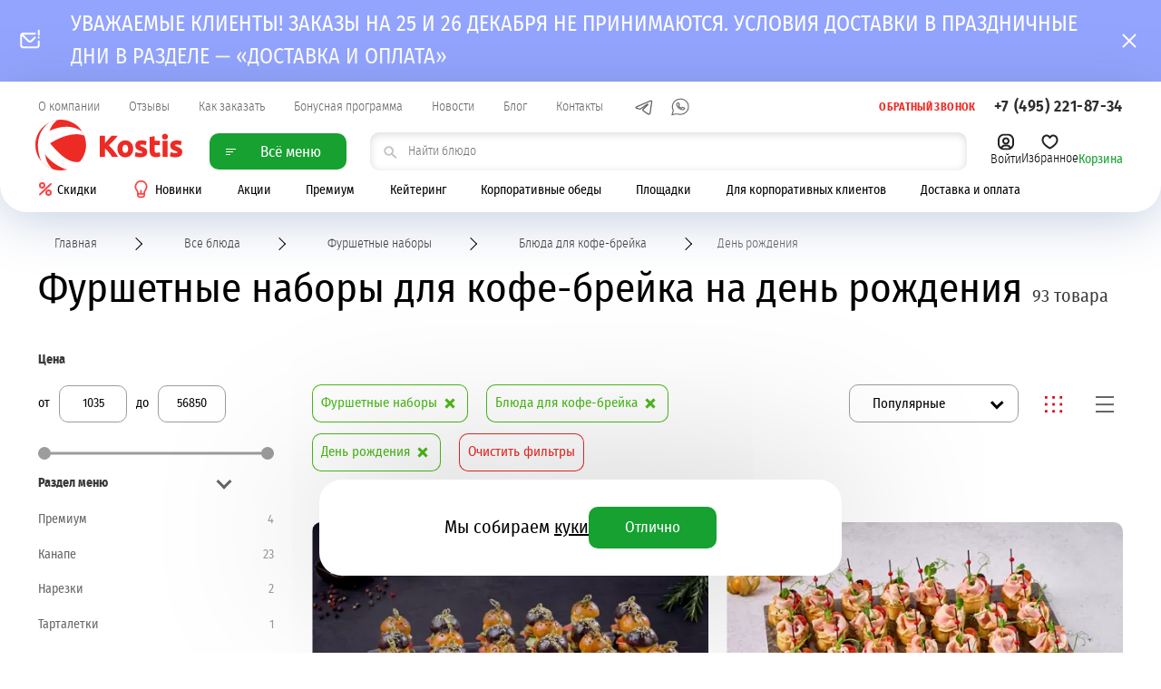

--- FILE ---
content_type: text/html; charset=UTF-8
request_url: https://kostis.ru/vsjo_menju/f/section_id-furshetnye_nabory/tip_meropriatia-blyuda_na_novyj_god-and-blyuda_dlya_kofe_brejka/tip_prazdnika-den_rozhdeniya/
body_size: 70119
content:
<!DOCTYPE html>
<html class="no-js" lang="ru">


<head itemscope itemtype="http://schema.org/WPHeader">
  <meta charset="utf-8" />
  <meta itemprop="description" name="description" content="Фуршетные наборы для кофе-брейка на день рождения. Костис – доставка готовой еды и обедов" />
<meta itemprop="keywords" name="keywords" content="" />
<meta name="robots" content="noindex, nofollow" />
<link as="image" rel="preload" href="/f/product/pre__burgery_s_mramornoi_govyadinoi_i_kuricei_30_sht_chernyi_00.jpg" />
<link rel="next" href="https://kostis.ru/vsjo_menju/f/section_id-furshetnye_nabory/tip_meropriatia-blyuda_na_novyj_god-and-blyuda_dlya_kofe_brejka/tip_prazdnika-den_rozhdeniya/2/" />
<script type="text/javascript">
/*<![CDATA[*/

      function autocompletePatch() {
        $.ui.autocomplete.prototype._renderItem = function (ul, item) {
          var html = '<div class="autocomplete-item__pic"><img src="' + item.img + '"></div><div class="autocomplete-item__content"><div class="autocomplete-item__caption">' + item.label + '</div>';
          if(item.oldPrice)
            html += '<div class="autocomplete-item__old-price">' + item.oldPrice + 'руб.</div>';
          html += '<div class="autocomplete-item__price">' + item.price + ' руб.</div></div>';
          return $('<li>').append($('<a class="autocomplete-item">').html(html)).appendTo(ul);
        };
        $.ui.autocomplete.prototype._renderMenu = function(ul, productItems) {
          var self = this;
          var counter = $(self.element).data('counter') || 0;

          if(Array.isArray(productItems) && productItems.length) {
            $.each(productItems, function(index, item) {
              self._renderItemData(ul, item);
            });
          }

          $(ul).prepend($('<li class="more-link"><a href="/search/?text=' + $(self.element).val() + '">Найдено ' + counter + ' товаров</a></li>'));

        };
      }
    
/*]]>*/
</script>
<script type="application/ld+json">
/*<![CDATA[*/
{"@context":"https:\/\/schema.org\/","@type":"BreadcrumbList","itemListElement":[{"@type":"ListItem","item":"https:\/\/kostis.ru\/","name":"\u0413\u043b\u0430\u0432\u043d\u0430\u044f","position":1},{"@type":"ListItem","item":"https:\/\/kostis.ru\/vsjo_menju\/","name":"\u0412\u0441\u0435 \u0431\u043b\u044e\u0434\u0430","position":2},{"@type":"ListItem","item":"https:\/\/kostis.ru\/vsjo_menju\/f\/section_id-furshetnye_nabory\/","name":"\u0424\u0443\u0440\u0448\u0435\u0442\u043d\u044b\u0435 \u043d\u0430\u0431\u043e\u0440\u044b","position":3},{"@type":"ListItem","item":"https:\/\/kostis.ru\/vsjo_menju\/f\/section_id-furshetnye_nabory\/tip_meropriatia-blyuda_dlya_kofe_brejka\/","name":"\u0411\u043b\u044e\u0434\u0430 \u0434\u043b\u044f \u043a\u043e\u0444\u0435-\u0431\u0440\u0435\u0439\u043a\u0430","position":4},{"@type":"ListItem","item":"https:\/\/kostis.ru\/vsjo_menju\/f\/section_id-furshetnye_nabory\/tip_meropriatia-blyuda_na_novyj_god-and-blyuda_dlya_kofe_brejka\/tip_prazdnika-den_rozhdeniya\/","name":"\u0414\u0435\u043d\u044c \u0440\u043e\u0436\u0434\u0435\u043d\u0438\u044f","position":5}]}
/*]]>*/
</script>
<title itemprop="headline" id="js-title">Фуршетные наборы для кофе-брейка на день рождения | Костис</title>

  <link rel="preconnect" href="https://cdn.diginetica.net/">
  
        
  <meta name="viewport" content="width=device-width, initial-scale=1.0" />
  <base href="https://kostis.ru/" />

  <link rel="apple-touch-icon" sizes="180x180" href="/apple-touch-icon.png">
  <link rel="icon" type="image/png" sizes="32x32" href="/favicon-32x32.png">
  <link rel="icon" type="image/png" sizes="16x16" href="/favicon-16x16.png">
    <link rel="mask-icon" href="/safari-pinned-tab.svg" color="#5bbad5">
  <meta name="msapplication-TileColor" content="#da532c">
  <meta name="theme-color" content="#ffffff">

  <link rel="canonical" href="https://kostis.ru/vsjo_menju/f/section_id-furshetnye_nabory/" />
    <style>
*{margin:0;padding:0;border:0}html{-webkit-font-smoothing:subpixel-antialiased;-webkit-text-size-adjust:100%;-ms-text-size-adjust:100%;-webkit-overflow-scrolling:touch}body,html{height:100%;min-height:100%}a{background:transparent}a:active,a:focus,a:hover{outline:none}article,aside,details,figcaption,figure,footer,header,main,nav,section,summary{display:block}audio,canvas,progress,video{display:inline-block}audio:not([controls]){display:none;height:0}[hidden],template{display:none}svg:not(:root){overflow:hidden}img{max-width:100%;height:auto;-webkit-user-select:none;-moz-user-select:none;-ms-user-select:none;user-select:none}.no-js .js-lazy-pic{display:none}table{width:100%;border-collapse:collapse;border-spacing:0}label{display:inline-block;cursor:pointer}label:not([for]){cursor:default}button,input,select,textarea{font:inherit;-webkit-appearance:none;border-radius:0}button:focus,input:focus,select:focus,textarea:focus{outline:none}button::-moz-focus-inner,input::-moz-focus-inner,select::-moz-focus-inner,textarea::-moz-focus-inner{border:0;padding:0}textarea{resize:none}button,input[type=button],input[type=reset],input[type=submit]{cursor:pointer;-webkit-appearance:button}input[type=search]::-webkit-search-decoration{-webkit-appearance:none}input[type=search]::-webkit-search-cancel-button,input[type=search]::-webkit-search-decoration,input[type=search]::-webkit-search-results-button,input[type=search]::-webkit-search-results-decoration{display:none}html{font:10px/1.54 fira_sans_condensed,sans-serif}@media only screen and (max-width:700px){html{font-size:10px}}body{background:#fff;color:#000;font-size:2.2rem}.icon{display:inline-block}.about-page__caption,.actions-page__caption,.actions-page__subcaption,.caption,.catering-page__caption,.clients-page__caption,.dinners-page__caption,.h1,.h2,.h3,.h4,.howto-page__caption,.info-page__caption,.profile-page__subcaption{font-weight:400;line-height:1.2}@media only screen and (min-width:1501px){.about-page__caption,.clients-page__caption,.dinners-page__caption,.h1,.howto-page__caption,.info-page__caption,.profile-page__subcaption{font-size:7.9rem}}@media only screen and (max-width:1500px) and (min-width:1025px){.about-page__caption,.clients-page__caption,.dinners-page__caption,.h1,.howto-page__caption,.info-page__caption,.profile-page__subcaption{font-size:3.5rem}}@media only screen and (max-width:1024px) and (min-width:768px){.about-page__caption,.clients-page__caption,.dinners-page__caption,.h1,.howto-page__caption,.info-page__caption,.profile-page__subcaption{font-size:2.8rem}}@media only screen and (max-width:700px){.about-page__caption,.clients-page__caption,.dinners-page__caption,.h1,.howto-page__caption,.info-page__caption,.profile-page__subcaption{font-size:1.8rem}}.actions-page__caption,.actions-page__subcaption,.caption,.catering-page__caption,.h2{font-size:5.6rem}@media only screen and (max-width:1500px) and (min-width:1025px){.actions-page__caption,.actions-page__subcaption,.caption,.catering-page__caption,.h2{font-size:4.5rem}}@media only screen and (max-width:1024px) and (min-width:768px){.actions-page__caption,.actions-page__subcaption,.caption,.catering-page__caption,.h2{font-size:2.3rem}}@media only screen and (max-width:700px){.actions-page__caption,.actions-page__subcaption,.caption,.catering-page__caption,.h2{font-size:2.4rem}}.h3{font-size:1.8rem;font-weight:700}.h4{font-size:1rem}.actions-page__caption,.actions-page__subcaption,.caption,.catering-page__caption{margin-bottom:1em}.subcaption{font-size:3.6rem;line-height:1.2}@media only screen and (max-width:1500px) and (min-width:1025px){.subcaption{font-size:3rem}}@media only screen and (max-width:1024px) and (min-width:768px){.subcaption{font-size:2.6rem}}@media only screen and (max-width:700px){.subcaption{font-size:1.8rem}}.caption__icon{vertical-align:middle;line-height:0;margin-top:-.4em;margin-right:10px}@media only screen and (max-width:1024px){.caption__icon{display:none}}a{color:#000;-webkit-transition:all .25s ease;transition:all .25s ease}a:hover{color:#fb4545}a[href^="tel:"]{text-decoration:none}.text-center{text-align:center}.text-left{text-align:left}.text-right{text-align:right}.wrapper{-webkit-box-sizing:border-box;box-sizing:border-box}@media only screen and (min-width:1613px){.wrapper{max-width:1533px;margin-left:auto;margin-right:auto}}@media only screen and (max-width:1612px) and (min-width:1025px){.wrapper{margin-left:42px;margin-right:42px}}@media only screen and (max-width:1612px) and (max-width:1024px){.wrapper{margin-left:25px;margin-right:25px}}@media only screen and (max-width:1612px) and (max-width:480px){.wrapper{margin-left:12px;margin-right:12px}}.hidden{display:none!important}@media only screen and (max-width:1024px){.only-desktop{display:none!important}}@media only screen and (min-width:701px){.only-mobile{display:none!important}}@media only screen and (min-width:481px){.only-small-mobile{display:none!important}}@media only screen and (min-width:813px){.only-small-handheld{display:none!important}}@media only screen and (min-width:1281px){.only-small-notebook{display:none!important}}@media only screen and (max-width:1280px){.not-small-notebook{display:none!important}}@media only screen and (min-width:1025px){.not-desktop{display:none!important}}@media only screen and (max-width:700px){.not-mobile{display:none!important}}@media only screen and (max-width:480px){.not-small-mobile{display:none!important}}@media only screen and (max-width:812px){.not-small-handheld{display:none!important}}.bonus-help-popup__ok-button,.btn,.catering-menu__level-button,.delivery-section__link,.empty-basket-page--button,.error-page__button,.header__burger,.header__callback,.header__email,.order-page__submit-button,.popup__close,.section-more-button,.selection-popup__submit,.tabs--default .tabs-nav a{-webkit-box-sizing:border-box;box-sizing:border-box;display:inline-block;text-decoration:none;text-align:center;background:none;outline:none;cursor:pointer;-webkit-user-select:none;-moz-user-select:none;-ms-user-select:none;user-select:none;-webkit-transition:all .25s ease;transition:all .25s ease}.orange-gradient-btn{background:#ff8d74;background:-webkit-gradient(linear,left top,left bottom,color-stop(-23.81%,#ff8d74),color-stop(53.76%,#dd001b),color-stop(128.57%,#ff8d74));background:linear-gradient(180deg,#ff8d74 -23.81%,#dd001b 53.76%,#ff8d74 128.57%);-webkit-box-shadow:0 4px 20px rgba(255,45,45,.47);box-shadow:0 4px 20px rgba(255,45,45,.47);color:#fff}.orange-gradient-btn:focus,.orange-gradient-btn:hover{background:#dd001b;background:-webkit-gradient(linear,left top,left bottom,color-stop(-23.81%,#dd001b),color-stop(53.76%,#dd001b),color-stop(128.57%,#dd001b));background:linear-gradient(180deg,#dd001b -23.81%,#dd001b 53.76%,#dd001b 128.57%);color:#fff}.rating{display:-webkit-box;display:-webkit-flex;display:-ms-flexbox;display:flex;-webkit-box-align:center;-webkit-align-items:center;-ms-flex-align:center;align-items:center}.catering-page .rating{position:absolute;right:0;top:40px}@media only screen and (max-width:1024px){.catering-page .rating{display:none}}.info-page .rating{position:absolute;right:0;top:40px}@media only screen and (max-width:1024px){.info-page .rating{display:none}}.reviews-page .rating{margin-bottom:15px}.rating__stars{display:-webkit-box;display:-webkit-flex;display:-ms-flexbox;display:flex;-webkit-box-align:center;-webkit-align-items:center;-ms-flex-align:center;align-items:center}.rating__value{margin-left:15px;font-weight:400;font-size:16px}@media only screen and (max-width:1024px){.rating__value{font-size:12px}}.rating__star-item{width:24px;height:24px;background:url(/i/stars.svg) no-repeat 50%}@media only screen and (max-width:1024px){.rating__star-item{width:15px;height:15px;background-size:contain}}.rating__star-item.star--full{background-image:url(/i/stars-full.svg);background-size:contain}.rating__star-item.star--half{background-image:url(/i/stars-half.svg)}.reviews-form .rating__star-item{cursor:pointer;width:31px;height:31px;background-image:url(/i/reviews-star.svg)}.reviews-form .rating__star-item.star--fixed{background-image:url(/i/review-star-full.svg)!important}.reviews-form .rating__star-item.star--full{background-image:url(/i/review-star-full.svg)}.reviews-form .rating__star-item.star--half{background-image:url(/i/review-star-half.svg)}.rating__star-item+.rating__star-item{margin-left:7px}.rating__reviews{font-size:1.6rem;color:#000;margin-left:28px;text-decoration:none}@media only screen and (max-width:1024px){.rating__reviews{font-size:12px}}input,textarea{font:inherit}.form__input,.form__textarea,.inp,.textarea{-webkit-box-sizing:border-box;box-sizing:border-box;width:100%;padding:.33em 20px;line-height:1.25em;color:#0d0d0d;border:none;-webkit-transition:all .25s ease;transition:all .25s ease;font-size:inherit;-webkit-box-shadow:inset 4px 4px 13px rgba(192,206,226,.65);box-shadow:inset 4px 4px 13px rgba(192,206,226,.65);border-radius:33px}.form__input:focus,.form__textarea:focus,.inp:focus,.textarea:focus{color:#000;border-color:#000}.form-field.error>.form__input,.form-field.error>.form__textarea,.form-field.error>.inp,.form-field.error>.textarea{border-color:#fb4545;color:#fb4545}@media only screen and (max-width:1024px){.form__input,.form__textarea{border-radius:0;-webkit-box-shadow:none;box-shadow:none;border-bottom:1px solid #e0e0e0;padding:.33em 0}.error .form__input,.error .form__textarea{border-bottom-color:#fb4545}}.checkbox{padding-left:33px;position:relative;font-size:1.2rem;padding-top:.25em}.checkbox:not(:disabled){cursor:pointer}.checkbox:before{width:23px;height:23px;-webkit-box-sizing:border-box;box-sizing:border-box;left:0;top:0;background:#fff;-webkit-box-shadow:inset 4px 4px 13px rgba(192,206,226,.65);box-shadow:inset 4px 4px 13px rgba(192,206,226,.65)}.checkbox:after,.checkbox:before{content:"";display:block;position:absolute;border-radius:50%}.checkbox:after{width:11px;height:11px;background:#562dac;left:6px;top:6px;opacity:0;-webkit-transition:all .25s ease;transition:all .25s ease}.checkbox.is-checked:after{opacity:1}.checkbox input{display:none}.radio{padding-left:43px;position:relative;font-size:1.8rem;padding-top:.05em}.catering-form .radio{font-size:1.2rem;padding-top:.25em;padding-left:33px}.radio:not(:disabled){cursor:pointer}.radio:before{width:23px;height:23px;left:0;top:0;background:#fff;-webkit-box-shadow:inset 4px 4px 13px rgba(192,206,226,.65);box-shadow:inset 4px 4px 13px rgba(192,206,226,.65)}.radio:after,.radio:before{content:"";display:block;border-radius:50%;position:absolute}.radio:after{width:11px;height:11px;background:#562dac;left:6px;top:6px;opacity:0;-webkit-transition:opacity .25s ease;transition:opacity .25s ease}.radio.is-checked:after{opacity:1}.spinner{display:-webkit-box;display:-webkit-flex;display:-ms-flexbox;display:flex}.order-page__products .spinner{-webkit-box-pack:center;-webkit-justify-content:center;-ms-flex-pack:center;justify-content:center}.spinner__control{-webkit-flex-shrink:0;-ms-flex-negative:0;flex-shrink:0;width:49px;height:49px;border-radius:50%;background:#fff;-webkit-box-shadow:0 4px 60px rgba(107,132,181,.45);box-shadow:0 4px 60px rgba(107,132,181,.45);position:relative}@media only screen and (max-width:1500px){.spinner__control{width:31px;height:31px}}.spinner__control:after,.spinner__control:before{content:"";display:block;background:#000;position:absolute;left:50%;top:50%;-webkit-transform:translate(-50%,-50%);transform:translate(-50%,-50%);-webkit-transition:all .25s ease;transition:all .25s ease}.spinner__control:before{width:14px;height:2px}@media only screen and (max-width:1500px){.spinner__control:before{width:9px;height:1px}}.spinner__control:after{width:2px;height:14px}@media only screen and (max-width:1500px){.spinner__control:after{width:1px;height:9px}}.spinner__control:active:after,.spinner__control:active:before{background:#fb4545}@media (hover:hover) and (pointer:fine){.spinner__control:focus:after,.spinner__control:focus:before,.spinner__control:hover:after,.spinner__control:hover:before{background:#fb4545}}.spinner__control--down:after{display:none}.spinner__input{-webkit-box-sizing:border-box;box-sizing:border-box;width:70px;font-size:2.4rem;text-align:center;padding:0 10px;background:transparent;color:rgba(0,0,0,.87)}@media only screen and (max-width:1500px){.spinner__input{-webkit-box-sizing:border-box;box-sizing:border-box;width:38px;padding:0 5px;font-size:1.8rem}}.form__field--date{position:relative}.date-input{background:#fff url(/i/date-icon.svg) no-repeat calc(100% - 20px) 50%}.profile-form .date-input{background-position:calc(100% - 17px) 50%;background-size:18px auto}@media only screen and (max-width:480px){.date-input{background-position:calc(100% - 10px) 50%}}input[type=date]::-webkit-calendar-picker-indicator{opacity:0;width:24px;height:24px;position:absolute;right:20px;top:50%;cursor:pointer;-webkit-transform:translateY(-50%);transform:translateY(-50%)}@media only screen and (max-width:480px){input[type=date]::-webkit-calendar-picker-indicator{right:10px}}.date-input-value{position:absolute;left:23px;top:50%;-webkit-transform:translateY(-50%);transform:translateY(-50%);width:100%;pointer-events:none}.date-input::-ms-clear,.date-input::-webkit-clear-button{display:none}.form__field--phone{display:grid;grid-template-columns:1fr .3fr;gap:20px}@media only screen and (max-width:480px){.form__field--phone{grid-template-columns:100%}}.form__field--phone .form__field-hint{grid-column:1/-1}.form__row{display:-webkit-box;display:-webkit-flex;display:-ms-flexbox;display:flex;-webkit-box-align:start;-webkit-align-items:flex-start;-ms-flex-align:start;align-items:flex-start}@media only screen and (max-width:1024px){.form__row{display:block}}.form__field{-webkit-box-flex:1;-webkit-flex:1;-ms-flex:1;flex:1;position:relative}.form__field-hint{font-size:1.2rem;color:#6b84b5;text-align:center;padding:0 15px;margin-top:.25em}.form__label{margin-top:1em;-webkit-box-sizing:border-box;box-sizing:border-box;-webkit-flex-basis:160px;-ms-flex-preferred-size:160px;flex-basis:160px;padding-right:10px;color:#676565}@media only screen and (max-width:1024px){.form__label{color:#9c9c9c}}.form__label--full{-webkit-flex-basis:100%;-ms-flex-preferred-size:100%;flex-basis:100%;padding-right:0}.default-form .form__row+.form__row,.default-form .form__row+.vue-root,.default-form .form__row+.vuejs-root,.default-form .vue-root+.form__row,.default-form .vue-root+.vue-root,.default-form .vue-root+.vuejs-root,.default-form .vuejs-root+.form__row,.default-form .vuejs-root+.vue-root{margin-top:15px}@media only screen and (max-width:480px){.default-form .form__row+.form__row,.default-form .form__row+.vue-root,.default-form .form__row+.vuejs-root,.default-form .vue-root+.form__row,.default-form .vue-root+.vue-root,.default-form .vue-root+.vuejs-root,.default-form .vuejs-root+.form__row,.default-form .vuejs-root+.vue-root{margin-top:10px}}.default-form .form__input,.default-form .form__textarea{padding:.79em 23px}@media only screen and (max-width:812px){.default-form .form__input,.default-form .form__textarea{padding:.33em 0}}@media only screen and (max-width:812px){.default-form .form__textarea{height:1.91em}}.default-form .form__hint{margin-top:1.5em;margin-bottom:1.5em;font-size:1.4rem;color:#9c9c9c;max-width:425px}.default-form .form__hint a{color:#9c9c9c}.default-form .form__hint a:hover{color:#000}@media only screen and (min-width:1025px){.default-form .selectric,.default-form select{-webkit-box-shadow:inset 4px 4px 13px rgba(192,206,226,.65);box-shadow:inset 4px 4px 13px rgba(192,206,226,.65);border-radius:33px;border:none;height:45px;line-height:47px}.default-form select{background:url(/i/select-arrow-circle.svg) no-repeat calc(100% - 10px) 50%;width:100%;padding:0 23px;color:#676565;font-size:1.6rem}.default-form .selectric .label{font-size:1.6rem;height:45px;line-height:47px}.default-form .selectric .button{background:url(/i/select-arrow-circle.svg) no-repeat 50%}.default-form .selectric .button:before{display:none}}@media only screen and (max-width:1024px){.default-form .selectric .label,.default-form select{font-size:1.4rem}.default-form select{padding-left:10px}.default-form .selectric .label{margin-left:10px}}@media only screen and (min-width:1025px) and (max-width:812px){.default-form select{padding:.33em 0}}.form__radio-item+.form__radio-item{margin-top:1em}@media only screen and (max-width:812px){.form__radio-item+.form__radio-item{margin-top:2em}}.errorMessage{color:#fb4545;margin-top:.25em;padding:0 15px;font-size:1.2rem;text-align:center}.form__submit{margin-top:20px;text-align:right}@media only screen and (max-width:480px){.form__submit{text-align:center}}.form__submit--centered{text-align:center}@media only screen and (min-width:481px){.form__submit--with-disclaimer{display:-webkit-box;display:-webkit-flex;display:-ms-flexbox;display:flex;-webkit-box-pack:justify;-webkit-justify-content:space-between;-ms-flex-pack:justify;justify-content:space-between;-webkit-box-align:center;-webkit-align-items:center;-ms-flex-align:center;align-items:center;padding-left:160px}}@media only screen and (max-width:480px){.form__submit--with-disclaimer{text-align:left}.form__submit--with-disclaimer .form__submit-button{position:relative;left:50%;-webkit-transform:translateX(-50%);transform:translateX(-50%);margin-top:2em}}.form__submit--with-disclaimer .checkbox{color:#676565}.form__submit-button{-webkit-box-sizing:border-box;box-sizing:border-box;display:inline-block;text-decoration:none;text-align:center;background:none;outline:none;cursor:pointer;-webkit-user-select:none;-moz-user-select:none;-ms-user-select:none;user-select:none;-webkit-transition:all .25s ease;transition:all .25s ease;height:49px;line-height:51px;border-radius:33px;background:rgba(107,132,181,.61);color:#fff;font-size:1.4rem;font-weight:500;text-transform:uppercase;padding:0 38px;min-width:177px}.form__submit-button:focus,.form__submit-button:hover{color:#fff;background:#6b84b5}.form__password-recovery-link,.form__registration-link{display:inline-block;text-decoration:none;font-size:1.3rem;margin-right:20px;color:#214274}@media only screen and (max-width:480px){.form__password-recovery-link,.form__registration-link{margin-bottom:15px}}.form__password-recovery-link:focus,.form__password-recovery-link:hover,.form__registration-link:focus,.form__registration-link:hover{color:#000}.form__sms-repeat{font-size:1.4rem;color:#676565}@media only screen and (max-width:1024px){.form__sms-repeat{color:#9c9c9c}}.form__change-all-button{-webkit-box-sizing:border-box;box-sizing:border-box;display:inline-block;text-decoration:none;text-align:center;background:none;outline:none;cursor:pointer;-webkit-user-select:none;-moz-user-select:none;-ms-user-select:none;user-select:none;-webkit-transition:all .25s ease;transition:all .25s ease;height:28px;line-height:28px;padding:0 23px;border-radius:33px;-webkit-box-shadow:0 4px 30px rgba(107,132,181,.35);box-shadow:0 4px 30px rgba(107,132,181,.35);color:rgba(33,66,116,.48);font-size:1.3rem}.form__change-all-button:focus,.form__change-all-button:hover{background:#eef2f6}.form__change-button{-webkit-box-sizing:border-box;box-sizing:border-box;display:inline-block;text-decoration:none;text-align:center;background:none;outline:none;cursor:pointer;-webkit-user-select:none;-moz-user-select:none;-ms-user-select:none;user-select:none;-webkit-transition:all .25s ease;transition:all .25s ease;width:28px;height:28px;background:url(/i/edit-icon.svg) no-repeat 50%;position:absolute;right:40px;top:50%;-webkit-transform:translateY(-50%);transform:translateY(-50%);font-size:0}.form__change-button:hover{opacity:.6}.form__save-button{background:url(/i/save-icon.png) no-repeat 50%!important}.form__remove-button{-webkit-box-sizing:border-box;box-sizing:border-box;display:inline-block;text-decoration:none;text-align:center;background:none;outline:none;cursor:pointer;-webkit-user-select:none;-moz-user-select:none;-ms-user-select:none;user-select:none;-webkit-transition:all .25s ease;transition:all .25s ease;width:28px;height:28px;background:url(/i/remove-icon-red.svg) no-repeat 50%;position:absolute;right:12px;top:50%;-webkit-transform:translateY(-50%);transform:translateY(-50%);font-size:0}.form__remove-button:hover{opacity:.6}input:not([disabled])+.form__change-button,input:not([disabled])+.form__change-button+.form__remove-button,textarea:not([disabled])+.form__change-button,textarea:not([disabled])+.form__change-button+.form__remove-button{display:none}@media only screen and (min-width:813px){.form__change-all-button{display:none}}@media only screen and (max-width:812px){.form__change-all-button+.form__submit-button{display:none}}@media only screen and (min-width:1025px){.form__submit--label-paddings{padding-left:160px}}.form__field-group{display:-webkit-box;display:-webkit-flex;display:-ms-flexbox;display:flex;-webkit-box-align:center;-webkit-align-items:center;-ms-flex-align:center;align-items:center;position:relative}.form__field-group .form__input,.form__field-group .form__textarea{-webkit-box-flex:1;-webkit-flex:1;-ms-flex:1;flex:1}.form__field-group+.form__field-group{margin-top:.9em}.form__field-group-label{-webkit-flex-basis:100px;-ms-flex-preferred-size:100px;flex-basis:100px;color:rgba(33,66,116,.48);padding-left:23px}@media only screen and (max-width:1024px){.form__field-group-label{padding-left:0}}.form__add-entry{display:inline-block;text-decoration:none;text-align:center;background:none;outline:none;cursor:pointer;-webkit-user-select:none;-moz-user-select:none;-ms-user-select:none;user-select:none;-webkit-transition:all .25s ease;transition:all .25s ease;color:#12c886;font-size:1.6rem;margin-left:125px;margin-top:.9em;width:45px;height:45px;border-radius:50%;-webkit-box-shadow:inset 4px 4px 13px rgba(192,206,226,.65);box-shadow:inset 4px 4px 13px rgba(192,206,226,.65);position:relative}.form__add-entry,.form__add-entry:after{-webkit-box-sizing:border-box;box-sizing:border-box}.form__add-entry:after{content:"+";position:absolute;top:50%;left:50%;-webkit-transform:translate(-50%,-50%);transform:translate(-50%,-50%);color:#a4b3d1;font-size:45px;font-weight:100;line-height:.7;margin-top:2px}@media only screen and (max-width:1024px){.form__add-entry{margin-left:100px}}.vue-select-organization .form__add-entry{display:-webkit-box;display:-webkit-flex;display:-ms-flexbox;display:flex;-webkit-flex-wrap:wrap;-ms-flex-wrap:wrap;flex-wrap:wrap;white-space:nowrap;padding-left:45px;-webkit-box-align:center;-webkit-align-items:center;-ms-flex-align:center;align-items:center}.footer__menu li,.footer__menu ol,.footer__menu ul,.header__catalogue li,.header__catalogue ol,.header__catalogue ul,.header__info-menu li,.header__info-menu ol,.header__info-menu ul,.homepage-mobile-catalogue__list li,.homepage-mobile-catalogue__list ol,.homepage-mobile-catalogue__list ul,.profile-menu ul li,.profile-menu ul ol,.profile-menu ul ul,.tabs-nav li,.tabs-nav ol,.tabs-nav ul{margin:0;list-style:none;-webkit-user-select:none;-moz-user-select:none;-ms-user-select:none;user-select:none}.footer__menu a,.header__catalogue a,.header__info-menu a,.homepage-mobile-catalogue__list a,.profile-menu ul a,.tabs-nav a{text-decoration:none}.footer__menu .active>a,.footer__menu .is-active>a,.header__catalogue .active>a,.header__catalogue .is-active>a,.header__info-menu .active>a,.header__info-menu .is-active>a,.homepage-mobile-catalogue__list .active>a,.homepage-mobile-catalogue__list .is-active>a,.profile-menu ul .active>a,.profile-menu ul .is-active>a,.tabs-nav .active>a,.tabs-nav .is-active>a{cursor:default}.footer__menu a,.footer__menu li,.header__catalogue a,.header__catalogue li,.header__info-menu a,.header__info-menu li,.homepage-mobile-catalogue__list a,.homepage-mobile-catalogue__list li,.profile-menu ul a,.profile-menu ul li,.tabs-nav a,.tabs-nav li{-webkit-user-select:none;-moz-user-select:none;-ms-user-select:none;user-select:none}.footer__menu a:not([href]),.header__catalogue a:not([href]),.header__info-menu a:not([href]),.homepage-mobile-catalogue__list a:not([href]),.profile-menu ul a:not([href]),.tabs-nav a:not([href]){cursor:default}.header__catalogue ul,.header__info-menu ul{display:-webkit-box;display:-webkit-flex;display:-ms-flexbox;display:flex}.breadcrumbs{padding-top:20px;padding-bottom:10px;font-size:1.4rem;font-weight:300}.breadcrumbs li{display:inline-block;vertical-align:top}.breadcrumbs li+li{margin-left:60px;position:relative}@media only screen and (max-width:700px){.breadcrumbs li+li{margin-left:30px}}.breadcrumbs li+li:before{content:"";position:absolute;left:-40px;top:50%;-webkit-transform:translateY(-50%) rotate(45deg);transform:translateY(-50%) rotate(45deg);width:9px;height:9px;display:block;border-top:1px solid #000;border-right:1px solid #000}@media only screen and (max-width:700px){.breadcrumbs li+li:before{left:-23px;width:6px;height:6px}}.breadcrumbs,.breadcrumbs a{color:#3a3a3a}.breadcrumbs a{text-decoration:none;display:block;padding:5px 18px 3px}@media only screen and (max-width:700px){.breadcrumbs a{padding:5px}}.breadcrumbs li:last-child{padding:5px 0 3px;color:rgba(58,58,58,.8)}@media only screen and (max-width:1024px){.breadcrumbs{display:none}}.mobile-back-link{-webkit-box-sizing:border-box;box-sizing:border-box;display:inline-block;text-decoration:none;text-align:center;background:none;outline:none;cursor:pointer;-webkit-user-select:none;-moz-user-select:none;-ms-user-select:none;user-select:none;-webkit-transition:all .25s ease;transition:all .25s ease;line-height:25px;font-size:1.2rem;font-weight:300;color:#676565;background:#e1e9f3;padding:0 16px 0 33px;border-radius:25px;margin-top:2em;margin-bottom:1.5em;position:relative}@media only screen and (min-width:1025px){.mobile-back-link{display:none}}.mobile-back-link__icon{width:25px;height:25px;border-radius:50%;background:rgba(192,206,226,.95);position:absolute;left:0;top:0}.mobile-back-link__icon:before{content:"";display:block;width:5px;height:5px;border-top:2px solid #000;border-left:2px solid #000;position:absolute;left:50%;top:50%;-webkit-transform:translate(-40%,-50%) rotate(-45deg);transform:translate(-40%,-50%) rotate(-45deg)}.mobile-back-link--simple{font-size:0;padding:0;width:25px;height:25px}.mobile-back-link--simple .mobile-back-link__icon:before{border-color:#fff}.pager{display:-webkit-box;display:-webkit-flex;display:-ms-flexbox;display:flex;-webkit-box-align:center;-webkit-align-items:center;-ms-flex-align:center;align-items:center;-webkit-box-pack:center;-webkit-justify-content:center;-ms-flex-pack:center;justify-content:center;margin-top:1.5em}.pager li{list-style:none}.pager li+li{margin-left:5px}.pager a{display:block;padding:0 5px;font-size:2.4rem;background:none;color:#c4c4c4;text-decoration:none}.pager li.active a,.pager li:not(.active) a:hover{color:#000}.pager .next a,.pager .previous a{-webkit-box-sizing:border-box;box-sizing:border-box;display:inline-block;text-decoration:none;text-align:center;background:none;outline:none;cursor:pointer;-webkit-user-select:none;-moz-user-select:none;-ms-user-select:none;user-select:none;-webkit-transition:all .25s ease;transition:all .25s ease;width:51px;height:51px;border-radius:50%;background:#fff;border:1px solid #dadada;padding:0;position:relative}.pager .next a:before,.pager .previous a:before{content:"";display:block;width:9px;height:9px;border-top:2px solid #000;position:absolute;left:50%;top:50%}.pager .next a:hover,.pager .previous a:hover{border:1px solid transparent;-webkit-box-shadow:0 4px 40px #cce1fe;box-shadow:0 4px 40px #cce1fe}.pager .previous{margin-right:10px}.pager .previous a:before{border-left:2px solid #000;-webkit-transform:translate(-30%,-50%) rotate(-45deg);transform:translate(-30%,-50%) rotate(-45deg)}.pager .next{margin-left:10px}.pager .next a:before{border-right:2px solid #000;-webkit-transform:translate(-70%,-50%) rotate(45deg);transform:translate(-70%,-50%) rotate(45deg)}.menu{-webkit-box-sizing:border-box;box-sizing:border-box;max-width:1548px;margin-left:auto;margin-right:auto;width:100%;display:grid;grid-template-columns:1.1fr 4fr;position:absolute;left:50%;z-index:-1;background-color:#fff;border-radius:inherit;-webkit-box-shadow:0 20px 60px rgba(107,132,181,.45);box-shadow:0 20px 60px rgba(107,132,181,.45);max-height:0;translate:-50% 0;-webkit-transform:scaleY(0);transform:scaleY(0);-webkit-transform-origin:0 0;transform-origin:0 0;-webkit-transition:all .25s ease;transition:all .25s ease}@media only screen and (max-width:812px){.menu{grid-template-columns:1fr 3fr;border-radius:0}}@media only screen and (max-width:700px){.menu{grid-template-columns:100%}}.menu-is-opened .menu{padding:20px 0;max-height:-webkit-fit-content;max-height:-moz-fit-content;max-height:fit-content;translate:-50% 0;-webkit-transform:scaleY(1);transform:scaleY(1);-webkit-transform-origin:0 0;transform-origin:0 0;-webkit-transition:all .25s ease;transition:all .25s ease}@media only screen and (max-width:700px){.menu-is-opened .menu{min-height:calc(var(--vh, 1vh)*100 - 55px);max-height:100%}}@media only screen and (max-width:480px){.menu-is-opened .menu{min-height:calc(var(--vh, 1vh)*100 - 93px)}}.menu-list{display:-webkit-box;display:-webkit-flex;display:-ms-flexbox;display:flex;-webkit-box-orient:vertical;-webkit-box-direction:normal;-webkit-flex-direction:column;-ms-flex-direction:column;flex-direction:column;list-style:none;max-height:65vh;position:relative}@media only screen and (min-width:701px){.menu-list{padding-right:10px;-webkit-box-sizing:border-box;box-sizing:border-box}}@media only screen and (max-width:700px){.menu-list{max-height:calc(var(--vh, 1vh)*100 - 133px)}}.menu-list__group+.menu-list__group{margin-top:5px;padding-top:5px;position:relative}.menu-list__group+.menu-list__group:before{content:"";position:absolute;top:0;left:40px;width:calc(100% - 45px);background-color:#9c9c9c;height:1px}@media only screen and (max-width:1280px){.menu-list__group+.menu-list__group:before{width:calc(100% - 25px);left:20px}}.menu-list__item{list-style-type:none;border-top-right-radius:6px;border-bottom-right-radius:6px;-webkit-transition:all .25s ease;transition:all .25s ease}.menu-list__item.is-hovered{background-color:#ddd}.menu-list__item.has-dropdown{position:relative}.menu-list__item.has-dropdown:after{content:"";position:absolute;right:10px;top:50%;-webkit-transform:translateY(-50%) rotate(45deg);transform:translateY(-50%) rotate(45deg);display:block;width:7px;height:7px;border-top:2px solid #000;border-right:2px solid #000;pointer-events:none}@media only screen and (max-width:700px){.menu-list__item.has-dropdown:after{right:20px}}.menu-list__item-link{padding:5px 10px 5px 40px;display:grid;grid-template-columns:26px 1fr;-webkit-box-align:end;-webkit-align-items:flex-end;-ms-flex-align:end;align-items:flex-end;gap:10px;color:#000!important;font-size:1.6rem}@media only screen and (max-width:1280px){.menu-list__item-link{-webkit-box-align:center;-webkit-align-items:center;-ms-flex-align:center;align-items:center;padding:5px 20px}}.menu-list__item-link:before{content:"";display:block;width:26px;height:26px;background-size:contain;background-position:50%;background-repeat:no-repeat}.menu-list__item-link.all-menu:before{background-image:url(/i/menu-icons/vsjo_menju.svg)}.menu-list__item-link.menu-new:before{background-image:url(/i/menu-icons/noveltys.svg)}.menu-list__item-link.set-furshet:before{background-image:url(/i/menu-icons/vsjo_menju_f_section_id_furshetnye_nabory.svg)}.menu-list__item-link.set-ready:before{background-image:url(/i/menu-icons/vsjo_menju_f_section_id_gotovye_nabory.svg)}.menu-list__item-link.menu-canape:before{background-image:url(/i/menu-icons/vsjo_menju_f_section_id_kanape.svg)}.menu-list__item-link.menu-tartlet:before{background-image:url(/i/menu-icons/vsjo_menju_f_section_id_tartaletki.svg)}.menu-list__item-link.menu-dessert:before{background-image:url(/i/menu-icons/vsjo_menju_f_section_id_deserty.svg)}.menu-list__item-link.menu-bakery:before{background-image:url(/i/menu-icons/menu-bakery.svg)}.menu-list__item-link.menu-shashlik:before{background-image:url(/i/menu-icons/menu-shashlik.svg)}.menu-list__item-link.menu-drink:before{background-image:url(/i/menu-icons/vsjo_menju_f_section_id_napitki.svg)}.menu-list__item-link.menu-veg:before{background-image:url(/i/menu-icons/vsjo_menju_f_vid_bljuda_vegetarianskie_blyuda.svg)}.menu-list__item-link.menu-catering:before{background-image:url(/i/menu-icons/menu-catering.svg)}.menu-list__item-link.menu-celebration:before{background-image:url(/i/menu-icons/menu-celebration.svg)}.menu-list__item-link.menu-business:before{background-image:url(/i/menu-icons/menu-business.svg)}.menu-list__item-link.menu-restr:before{background-image:url(/i/menu-icons/menu-restr.svg)}.menu-list__item-link.menu-world:before{background-image:url(/i/menu-icons/menu-world.svg)}.menu-list__item-link.menu-home:before{background-image:url(/i/menu-icons/menu-home.svg)}.menu-list__item-link.menu-breakfast:before{background-image:url(/i/menu-icons/menu-breakfast.svg)}.menu-list__item-link.menu-dish:before{background-image:url(/i/menu-icons/menu-dish.svg)}.menu-list__item-link.menu-mini-burgery:before{background-image:url(/i/menu-icons/2-level-mini-burgery.svg?1)}.dropdown__column-caption.menu-canape:before{background-image:url(/i/menu-icons/vsjo_menju_f_section_id_kanape.svg)}.dropdown__column-caption.menu-tartaletki:before,.dropdown__column-caption.menu-tartlet:before{background-image:url(/i/menu-icons/vsjo_menju_f_section_id_tartaletki.svg)}.dropdown__column-caption.menu-mini-burgery:before{background-image:url(/i/menu-icons/2-level-mini-burgery.svg)}.dropdown__column-caption.menu-syry-frukty:before{background-image:url(/i/menu-icons/2-level-syri-ovoschi-frykti.svg)}.dropdown__column-caption.menu-brusketty:before{background-image:url(/i/menu-icons/2-level-bruskety.svg)}.dropdown__column-caption.menu-ruletiki:before{background-image:url(/i/menu-icons/2-level-ryletiki.svg)}.dropdown__column-caption.menu-verriny:before{background-image:url(/i/menu-icons/2-level-verriny.svg)}.dropdown__column-caption.menu-volovany:before{background-image:url(/i/menu-icons/2-level-volovany.svg)}.dropdown__column-caption.menu-sendvichi:before{background-image:url(/i/menu-icons/2-level-sendvichy.svg)}.dropdown__column-caption.menu-profitroli:before{background-image:url(/i/menu-icons/2-level-profitroli.svg)}.dropdown__column-caption.menu-blinchiki:before{background-image:url(/i/menu-icons/2-level-bliny.svg)}.dropdown__column-caption.menu-narezki:before{background-image:url(/i/menu-icons/2-level-holodnie-zakyski.svg)}.dropdown__column-caption.menu-drink:before{background-image:url(/i/menu-icons/vsjo_menju_f_section_id_napitki.svg)}.dropdown__column-caption.menu-degustacionnye-sety:before{background-image:url(/i/menu-icons/2-level-degystacionnye-sety.svg)}.dropdown__column-caption.menu-pirozhnie:before{background-image:url(/i/menu-icons/2-level-pirogenie.svg)}.dropdown__column-caption.menu-eklery:before{background-image:url(/i/menu-icons/2-level-eklery.svg)}.dropdown__column-caption.menu-kapkejki-maffiny:before{background-image:url(/i/menu-icons/2-level-kapkeiki.svg)}.dropdown__column-caption.menu-makaron:before{background-image:url(/i/menu-icons/2-level-makaroni.svg)}.dropdown__column-caption.menu-v-stakanchikah:before{background-image:url(/i/menu-icons/2-level-deserty-v-stakany.svg)}.dropdown__column-caption.menu-desertnye-nabory:before{background-image:url(/i/menu-icons/2-level-desertnie-nabory.svg)}.dropdown__column-caption.menu-torty:before{background-image:url(/i/menu-icons/2-level-torty.svg)}.dropdown__column-caption.menu-tarty:before{background-image:url(/i/menu-icons/2-level-tarty.svg)}.dropdown__column-caption.menu-pirozhki:before{background-image:url(/i/menu-icons/2-level-pirogki.svg)}.dropdown__column-caption.menu-kruasany:before{background-image:url(/i/menu-icons/2-level-kryasany.svg)}.dropdown__column-caption.menu-pirogi:before{background-image:url(/i/menu-icons/2-level-pirogi.svg)}.dropdown__column-caption.menu-osetinskie-pirogi:before{background-image:url(/i/menu-icons/2-level-osetinskie-pirogi.svg)}.dropdown__column-caption.menu-piccy:before{background-image:url(/i/menu-icons/2-level-pizza.svg)}.dropdown__column-caption.menu-keksy:before{background-image:url(/i/menu-icons/2-level-keksy.svg)}.dropdown__column-caption.menu-pechene:before{background-image:url(/i/menu-icons/2-level-pechenie.svg)}.dropdown__column-caption.menu-bulochki:before{background-image:url(/i/menu-icons/2-level-bylochki.svg)}.dropdown__column-caption.menu-goriachee-bluda:before{background-image:url(/i/menu-icons/2-level-goriachee-bluda.svg)}.dropdown__column-caption.menu-salaty:before{background-image:url(/i/menu-icons/2-level-salaty.svg)}.dropdown__column-caption.menu-world:before{background-image:url(/i/menu-icons/menu-world.svg)}.dropdown__column-caption.menu-catering:before{background-image:url(/i/menu-icons/menu-catering.svg)}.dropdown__column-caption.menu-restr:before{background-image:url(/i/menu-icons/menu-restr.svg)}.dropdown{max-height:65vh;position:relative}@media only screen and (min-width:701px){.dropdown{padding-left:10px}}@media only screen and (max-width:700px){.dropdown{height:calc(var(--vh, 1vh)*100 - 55px);max-height:calc(var(--vh, 1vh)*100 - 55px);position:absolute;left:0;top:0;width:100%;background:#fff;-webkit-transition:all .25s ease;transition:all .25s ease}.dropdown:not(.is-active){opacity:0;pointer-events:none}}@media only screen and (max-width:480px){.dropdown{height:calc(var(--vh, 1vh)*100 - 93px);max-height:calc(var(--vh, 1vh)*100 - 93px)}}.dropdown>ul{display:none;list-style:none;-webkit-column-count:4;-moz-column-count:4;column-count:4}@media only screen and (max-width:812px){.dropdown>ul{-webkit-column-count:3;-moz-column-count:3;column-count:3}}@media only screen and (max-width:700px){.dropdown>ul{-webkit-column-count:1;-moz-column-count:1;column-count:1;padding:20px}}.dropdown-close{display:-webkit-box;display:-webkit-flex;display:-ms-flexbox;display:flex;-webkit-box-align:baseline;-webkit-align-items:baseline;-ms-flex-align:baseline;align-items:baseline;gap:10px;font-size:1.4rem;margin:25px 20px 0}.dropdown-close:before{content:"";display:block;width:7px;height:7px;border-left:1px solid #000;border-top:1px solid #000;-webkit-transform:rotate(-45deg);transform:rotate(-45deg)}.dropdown__column-body .dropdown-close{margin-left:0;margin-top:0}.dropdown .menu-list__item-link{font-weight:700;padding:0;margin-bottom:20px;position:relative}.dropdown .menu-list__item-link:after{content:"";position:absolute;right:0;top:50%;-webkit-transform:translateY(-50%) rotate(45deg);transform:translateY(-50%) rotate(45deg);display:block;width:7px;height:7px;border-top:2px solid #000;border-right:2px solid #000;pointer-events:none}.dropdown__column{page-break-inside:avoid;-webkit-column-break-inside:avoid;-moz-column-break-inside:avoid;break-inside:avoid;margin-bottom:25px}@media only screen and (max-width:700px){.dropdown__column{padding-left:37px}}@media only screen and (min-width:1025px){.dropdown__column-body{padding-left:36px}}@media only screen and (max-width:700px){.dropdown__column-body{-webkit-transition:all .25s ease;transition:all .25s ease;opacity:0;pointer-events:none;position:absolute;left:0;top:0;-webkit-box-sizing:border-box;box-sizing:border-box;width:100%;height:100%;z-index:1;background:#fff;padding:25px 20px}.is-expanded>.dropdown__column-body{opacity:1;pointer-events:all}.dropdown__column-body .dropdown__column-caption{margin-left:19px;margin-top:20px;display:block}}.dropdown__column-list{list-style:none;padding-left:10px;font-size:1.6rem;color:#000}@media only screen and (max-width:700px){.dropdown__column-list li{margin-top:20px;margin-left:10px}}.dropdown__column-caption{color:#000;font-size:2rem;font-weight:500;line-height:1}@media only screen and (min-width:1025px){.dropdown__column-caption{display:grid;grid-template-columns:45px 1fr;-webkit-box-align:center;-webkit-align-items:center;-ms-flex-align:center;align-items:center;gap:10px}.dropdown__column-caption>span{grid-column-start:2}.dropdown__column-caption:before{content:"";display:block;width:45px;height:45px;background-size:contain;background-position:50%;background-repeat:no-repeat;grid-row-start:1}}@media only screen and (max-width:1024px){.dropdown__column-caption{font-size:1.8rem}}@media only screen and (max-width:700px){.dropdown__column-caption{color:#000!important;display:-webkit-box;display:-webkit-flex;display:-ms-flexbox;display:flex;-webkit-box-pack:justify;-webkit-justify-content:space-between;-ms-flex-pack:justify;justify-content:space-between;font-size:1.4rem;font-weight:400;position:relative}.dropdown__column-caption:after{content:"";position:absolute;right:0;top:50%;-webkit-transform:translateY(-50%) rotate(45deg);transform:translateY(-50%) rotate(45deg);display:block;width:7px;height:7px;border-top:2px solid #000;border-right:2px solid #000;pointer-events:none}}.dropdown__column-caption:hover{color:#ee2a25}.popup,.tabs-panel:not(.is-active){display:none}.tabs-nav__link{display:block}.tooltip{display:inline-block;margin-top:-15px;margin-bottom:-15px}.tooltip__anchor{display:inline-block;width:28px;height:28px;line-height:30px;text-align:center;border-radius:50%;background:#fff;font-size:1.4rem;font-weight:500;color:#a5b4d2;cursor:pointer;-webkit-transition:all .25s ease;transition:all .25s ease;border:1px solid #a5b4d2}@media only screen and (max-width:1500px) and (min-width:1025px){.tooltip__anchor{width:23px;height:23px;line-height:25px}}.tooltip__anchor:before{content:"?"}.tooltip__anchor:hover{color:#000}.tooltip__content{display:none}.tooltip__content-link{color:#fff}@media only screen and (max-width:480px){.tooltip__content-link{color:#000}}body.filter-is-opened{overflow:hidden}.alert{display:none;-webkit-box-align:center;-webkit-align-items:center;-ms-flex-align:center;align-items:center;-webkit-box-pack:center;-webkit-justify-content:center;-ms-flex-pack:center;justify-content:center;gap:40px;padding:30px 150px;border-radius:25px;position:fixed;bottom:85px;left:50%;-webkit-transform:translateX(-50%);transform:translateX(-50%);background-color:#fff;font-size:20px;-webkit-box-shadow:0 0 190px 0 rgba(0,0,0,.25);box-shadow:0 0 190px 0 rgba(0,0,0,.25);z-index:999}@media only screen and (max-width:1280px){.alert{-webkit-box-sizing:border-box;box-sizing:border-box;width:45vw;padding:30px 10px}}@media only screen and (max-width:700px){.alert{-webkit-flex-wrap:wrap;-ms-flex-wrap:wrap;flex-wrap:wrap;bottom:130px;width:100%;-webkit-box-sizing:border-box;box-sizing:border-box;padding:20px 10px;gap:10px}}.cookie-is-shown .alert{display:-webkit-inline-box;display:-webkit-inline-flex;display:-ms-inline-flexbox;display:inline-flex}.alert-btn{background-color:#16a131;padding:10px 40px;border-radius:10px;color:#fff!important;text-decoration:none;font-size:17px;-webkit-transition:all .25s ease;transition:all .25s ease}.alert-btn:hover{background-color:#18b336}@media only screen and (max-width:1024px){body.menu-is-opened{overflow:hidden}}.site-container{display:grid;grid-template-columns:100%;grid-template-rows:auto 1fr auto;min-height:100%;max-width:1920px;margin-left:auto;margin-right:auto}.preheader-notice{display:none;position:-webkit-sticky;position:sticky;left:0;top:0;z-index:1000}.preheader-notice__content{display:-webkit-box;display:-webkit-flex;display:-ms-flexbox;display:flex;-webkit-box-align:center;-webkit-align-items:center;-ms-flex-align:center;align-items:center;-webkit-box-pack:center;-webkit-justify-content:center;-ms-flex-pack:center;justify-content:center;background:#93a4ff;color:#fff;padding:9px 20px;font-size:2.4rem}@media only screen and (max-width:480px){.preheader-notice__content{font-size:1.4rem;line-height:1.2}}.preheader-notice__content.is-shown{display:-webkit-box;display:-webkit-flex;display:-ms-flexbox;display:flex}.preheader-notice__content:before{content:"";display:inline-block;width:26px;height:26px;background:url(/i/notice-icon.svg) no-repeat 50%;margin-right:32px;margin-top:-5px;-webkit-flex-shrink:0;-ms-flex-negative:0;flex-shrink:0}@media only screen and (max-width:480px){.preheader-notice__content:before{margin-right:15px}}.preheader-notice__close{-webkit-box-sizing:border-box;box-sizing:border-box;display:inline-block;text-decoration:none;text-align:center;background:none;outline:none;cursor:pointer;-webkit-user-select:none;-moz-user-select:none;-ms-user-select:none;user-select:none;-webkit-transition:all .25s ease;transition:all .25s ease;width:30px;height:30px;-webkit-transform:rotate(45deg);transform:rotate(45deg);margin-left:20px;-webkit-flex-shrink:0;-ms-flex-negative:0;flex-shrink:0}.preheader-notice__close:after,.preheader-notice__close:before{content:"";display:block;background:#fff;position:absolute;left:50%;top:50%;-webkit-transform:translate(-50%,-50%);transform:translate(-50%,-50%)}.preheader-notice__close:before{width:20px;height:2px}.preheader-notice__close:after{width:2px;height:20px}.header{background:#fff;position:-webkit-sticky;position:sticky;left:0;top:0;z-index:1000;border-radius:0 0 30px 30px;font-size:1.4rem;font-weight:300;-webkit-transition:all .25s ease;transition:all .25s ease}@media only screen and (max-width:480px){.header{border-radius:0 0 15px 15px}}@media only screen and (max-width:480px){.menu-is-opened .header{border-radius:0}}.header a{text-decoration:none}@media only screen and (min-width:1025px){.scrolled-down:not(.scrolled-from-top) .header{-webkit-transform:translateY(-100%);transform:translateY(-100%)}}.header__top{-webkit-box-shadow:0 4px 60px rgba(107,132,181,.45);box-shadow:0 4px 60px rgba(107,132,181,.45);border-radius:inherit;-webkit-transition:all .25s ease;transition:all .25s ease}@media only screen and (max-width:1024px){.menu-is-opened .header__top{border-radius:0}}.header--lite{-webkit-box-shadow:none;box-shadow:none;position:relative}@media only screen and (max-width:1024px){.header--lite .header__content{padding-bottom:15px}}.header__content{padding-top:10px;padding-bottom:22px}@media only screen and (min-width:1025px){.header__content{display:grid;grid-template-columns:auto 1fr;grid-column-gap:30px}}@media only screen and (max-width:1500px) and (min-width:1025px){.header__content{padding-bottom:10px}}@media only screen and (max-width:1024px){.header__content{display:-webkit-box;display:-webkit-flex;display:-ms-flexbox;display:flex;-webkit-box-align:center;-webkit-align-items:center;-ms-flex-align:center;align-items:center;padding-top:9px;padding-bottom:15px}}@media only screen and (max-width:480px){.header__content{padding-top:11px;padding-bottom:57px;position:relative}}.header__burger{background-color:#16a131;color:#fff;grid-column:1/2;grid-row:3/4;height:40px;line-height:42px;border-radius:10px;padding:0 28px 0 18px;font-size:1.7rem;font-weight:400;text-align:left;max-width:159px;white-space:nowrap;position:relative;z-index:15}@media only screen and (max-width:1024px){.header__burger{font-size:0;width:25px;height:25px;line-height:25px;padding:0;text-align:center;-webkit-flex-shrink:0;-ms-flex-negative:0;flex-shrink:0;margin-right:36px}}@media only screen and (max-width:700px){.header__burger{margin-right:20px;border-radius:50%}}@media only screen and (max-width:540px) and (min-width:480px){.header__burger{margin-right:15px}}@media only screen and (max-width:480px){.header__burger{width:45px;height:45px}}.header__burger-icon{width:8px;position:relative;margin-right:26px;vertical-align:middle;margin-top:-6px;-webkit-transition:all .25s ease;transition:all .25s ease;pointer-events:none}@media only screen and (max-width:1024px){.header__burger-icon{margin:1px 0 0 -3px}}@media only screen and (max-width:480px){.header__burger-icon{width:20px;margin-left:0}}.header__burger-icon,.header__burger-icon:after,.header__burger-icon:before{height:1px;background:#fff}@media only screen and (max-width:480px){.header__burger-icon,.header__burger-icon:after,.header__burger-icon:before{height:3px}}.menu-is-opened .header__burger-icon{background:transparent}@media only screen and (max-width:1024px){.menu-is-opened .header__burger-icon{margin-top:2px}}.header__burger-icon:after,.header__burger-icon:before{content:"";position:absolute;left:0;-webkit-transition:all .25s ease;transition:all .25s ease}.header__burger-icon:before{width:11px;bottom:3px}@media only screen and (max-width:480px){.header__burger-icon:before{width:20px;bottom:6px}}.menu-is-opened .header__burger-icon:before{-webkit-transform:rotate(45deg);transform:rotate(45deg);bottom:50%}.header__burger-icon:after{width:5px;top:3px}@media only screen and (max-width:480px){.header__burger-icon:after{width:20px;top:6px}}.menu-is-opened .header__burger-icon:after{-webkit-transform:rotate(-45deg);transform:rotate(-45deg);width:11px;top:50%;margin-top:-1px}@media only screen and (max-width:480px){.menu-is-opened .header__burger-icon:after{width:20px;margin-top:-3px}}.header__catalogue-menu{display:none;position:absolute;left:0;top:0;z-index:20;background:rgba(192,206,226,.95);width:100%;height:100vh;height:calc(var(--vh, 1vh)*100);-webkit-box-sizing:border-box;box-sizing:border-box;font-size:1.7rem;font-weight:400}@media only screen and (min-width:1921px){.header__catalogue-menu{position:fixed}}@media only screen and (max-width:1500px) and (min-width:1025px){.header__catalogue-menu{font-size:1.5rem}}@media only screen and (max-width:1024px){.header__catalogue-menu{font-size:1.5rem;background:#fff;-webkit-box-shadow:0 4px 60px rgba(107,132,181,.45);box-shadow:0 4px 60px rgba(107,132,181,.45)}.header__catalogue-menu a:not(.header__catalogue-menu-label){color:#fff;position:relative;z-index:30}}@media only screen and (max-width:812px){.header__catalogue-menu{position:fixed;padding-right:0}.header__catalogue-menu a:not(.header__catalogue-menu-label){padding-left:76px;padding-right:32px}}.menu-is-opened .header__catalogue-menu{display:block}.header__catalogue-menu-content{display:-webkit-box;display:-webkit-flex;display:-ms-flexbox;display:flex;height:100%;position:relative}@media only screen and (max-width:812px){.header__catalogue-menu-content{display:block}}@media only screen and (max-width:480px){.header__catalogue-spoiler.is-expanded .header__catalogue-spoiler-toggler{top:0;font-size:0;border-top:0;padding:30px;position:fixed;background:#000}.header__catalogue-spoiler.is-expanded .header__catalogue-spoiler-toggler:before{content:"Назад";left:15px;font-weight:300;font-size:14px;color:#676565;background:none}.header__catalogue-spoiler.is-expanded .header__catalogue-spoiler-toggler:after{-webkit-transform:rotate(-135deg);transform:rotate(-135deg);right:auto;top:25px;left:0}.header__catalogue-spoiler.is-expanded .header__catalogue-spoiler-body{opacity:1;height:auto;-webkit-transform:scaleY(1);transform:scaleY(1);-webkit-transform-origin:0 0;transform-origin:0 0;-webkit-transition:all .1s ease;transition:all .1s ease;position:absolute;top:70px;background:#000;z-index:110;width:100%;padding-bottom:50px}.header__catalogue-spoiler.is-expanded .header__catalogue-spoiler-body>*{height:auto;-webkit-transition:all .1s ease;transition:all .1s ease}}@media only screen and (min-width:481px){.header__catalogue-spoiler .header__catalogue-spoiler-toggler{display:none}}@media only screen and (max-width:480px){.header__catalogue-spoiler .header__catalogue-spoiler-toggler{top:40px;border-top:1px solid #676565;border-bottom:1px solid #676565;width:calc(100% - 108px);padding:12px 0 10px 25px;text-align:left}.header__catalogue-spoiler .header__catalogue-spoiler-toggler:before{left:0}.header__catalogue-spoiler .header__catalogue-spoiler-toggler:after{content:"";width:10px;height:10px;border-top:1px solid #676565;border-right:1px solid #676565;-webkit-transform:rotate(45deg);transform:rotate(45deg);background-color:transparent;position:absolute;right:15px;top:15px}}@media only screen and (max-width:480px){.header__catalogue-spoiler .header__catalogue-spoiler-body{opacity:0;-webkit-transform:scaleY(0);transform:scaleY(0);-webkit-transform-origin:0 0;transform-origin:0 0}.header__catalogue-spoiler .header__catalogue-spoiler-body,.header__catalogue-spoiler .header__catalogue-spoiler-body>*{height:0;-webkit-transition:all .1s ease;transition:all .1s ease}}.header__catalogue-menu-list{padding:62px 106px 56px;-webkit-box-sizing:border-box;box-sizing:border-box;-ms-overflow-style:none;scrollbar-width:none}@media only screen and (max-width:1500px) and (min-width:1025px){.header__catalogue-menu-list{padding-top:56px}}@media only screen and (max-width:1024px){.header__catalogue-menu-list{padding-top:52px}}@media only screen and (max-width:480px){.header__catalogue-menu-list{padding-top:100px}}@media only screen and (min-width:600px){.header__catalogue-menu-list{min-width:502px}}.header__catalogue-menu-list::-webkit-scrollbar{width:0;background:transparent}@media only screen and (max-width:812px){.header__catalogue-menu-list{padding-left:0;padding-right:0}}.header__catalogue-menu-list--service{-webkit-box-flex:0;-webkit-flex:0 0 200px;-ms-flex:0 0 200px;flex:0 0 200px;-webkit-column-width:auto;-moz-column-width:auto;column-width:auto;font-weight:300;margin-top:2.5em;margin-left:5vw}@media only screen and (min-width:1025px){.header__catalogue-menu-list--service{display:none}}@media only screen and (max-width:480px){.header__catalogue-menu-list--service{margin-top:0;margin-left:0}}.header__catalogue-menu-item{list-style:none;-webkit-column-break-inside:avoid;-moz-column-break-inside:avoid;break-inside:avoid;margin-bottom:.75em}@media only screen and (min-width:813px){.header__catalogue-menu-item.has-dropdown{display:-webkit-box;display:-webkit-flex;display:-ms-flexbox;display:flex;-webkit-box-align:center;-webkit-align-items:center;-ms-flex-align:center;align-items:center}}@media only screen and (max-width:812px){.header__catalogue-menu-item.has-dropdown{position:relative}}.header__catalogue-menu-link{display:block;color:#fff;position:relative;z-index:30;-webkit-box-flex:1;-webkit-flex:1 auto;-ms-flex:1 auto;flex:1 auto}@media only screen and (max-width:812px){.header__catalogue-menu-link{padding-left:76px;padding-right:32px}}.header__catalogue-menu-link:hover{color:#12c886}.header__catalogue-menu-arrow{display:inline-block;width:20px;height:20px;-webkit-flex-shrink:0;-ms-flex-negative:0;flex-shrink:0;position:relative;z-index:100}@media only screen and (min-width:813px){.header__catalogue-menu-arrow{pointer-events:none}}@media only screen and (max-width:812px){.header__catalogue-menu-arrow{position:absolute;right:40px;top:0}.is-hovered .header__catalogue-menu-arrow{-webkit-transform:rotate(90deg);transform:rotate(90deg)}}.header__catalogue-menu-arrow:before{content:"";display:block;width:6px;height:6px;border-top:2px solid #fff;border-right:2px solid #fff;position:absolute;left:50%;top:50%;-webkit-transform:translate(-70%,-50%) rotate(45deg);transform:translate(-70%,-50%) rotate(45deg)}@media only screen and (max-width:812px){.header__catalogue-menu-arrow:before{border-top-width:1px;border-right-width:1px}}.header__catalogue-menu-item.has-dropdown.is-hovered>.header__catalogue-menu-link{color:#fff}.header__catalogue-menu-item.has-dropdown.is-hovered>.header__catalogue-menu-link:before{content:"";background:#12c886;position:absolute;left:-36px;top:50%;-webkit-transform:translateY(-50%);transform:translateY(-50%);z-index:-1;width:calc(100% + 126px);height:calc(100% + 14px);border-radius:26px}@media only screen and (max-width:812px){.header__catalogue-menu-item.has-dropdown.is-hovered>.header__catalogue-menu-link:before{width:100%;left:0}}.header__catalogue-menu-label{-webkit-box-sizing:border-box;box-sizing:border-box;display:inline-block;text-decoration:none;text-align:center;background:none;outline:none;cursor:pointer;-webkit-user-select:none;-moz-user-select:none;-ms-user-select:none;user-select:none;-webkit-transition:all .25s ease;transition:all .25s ease;position:absolute;left:106px;top:22px;z-index:200;color:#12c886;font-size:2rem}@media only screen and (min-width:1921px){.header__catalogue-menu-label{position:fixed}}@media only screen and (max-width:1500px) and (min-width:1025px){.header__catalogue-menu-label{font-size:1.5rem}}@media only screen and (max-width:1024px){.header__catalogue-menu-label{font-size:1.3rem}}.header__catalogue-menu-label:before{content:"";width:18px;height:18px;position:absolute;left:-25px;top:50%;-webkit-transform:translateY(-50%);transform:translateY(-50%);background:url(/i/novelties-icon.svg) no-repeat 50%;-webkit-transition:all .25s ease;transition:all .25s ease}.scrolled+.header__catalogue-menu-label{color:transparent}.scrolled+.header__catalogue-menu-label:before{opacity:0}@media only screen and (max-width:812px){.header__catalogue-menu-label{left:76px}}.header__catalogue-menu-toggler{-webkit-box-sizing:border-box;box-sizing:border-box;display:inline-block;text-decoration:none;text-align:center;background:none;outline:none;cursor:pointer;-webkit-user-select:none;-moz-user-select:none;-ms-user-select:none;user-select:none;-webkit-transition:all .25s ease;transition:all .25s ease;width:33px;height:33px;border-radius:50%;background:#000;position:absolute;left:-90px;top:50%;-webkit-transform:translateY(-50%) rotate(45deg);transform:translateY(-50%) rotate(45deg);margin-top:-3px}.header__catalogue-menu-toggler:after,.header__catalogue-menu-toggler:before{content:"";background:#fff;position:absolute;left:50%;top:50%;-webkit-transform:translate(-50%,-50%);transform:translate(-50%,-50%)}.header__catalogue-menu-toggler:before{width:16px;height:1px}@media only screen and (max-width:812px){.header__catalogue-menu-toggler:before{width:12px}}.header__catalogue-menu-toggler:after{width:1px;height:16px}@media only screen and (max-width:812px){.header__catalogue-menu-toggler:after{height:12px}}@media only screen and (max-width:812px){.header__catalogue-menu-toggler{left:-65px}}@media only screen and (max-width:480px){.header__catalogue-menu-toggler{position:fixed;top:30px;left:15px;z-index:999}.header__catalogue-menu-toggler:before{width:15px}.header__catalogue-menu-toggler:after{height:15px}}@media only screen and (max-width:480px){.header__catalogue-menu-list:not(.is-expanded) .header__catalogue-menu-label~.header__catalogue-menu-item{display:none}}.header__catalogue-menu-list.is-expanded{border-bottom:1px solid #cce1fe;padding-bottom:1em;margin-bottom:2em}.header__catalogue-menu-list.is-expanded .header__catalogue-menu-label{border-bottom:none;padding-bottom:0;margin-bottom:1em}.header__logo{grid-column:1/2;grid-row:1/3;display:block;width:162px;height:56px;text-decoration:none;font-size:0;background:url(/i/kostis-logo.svg) no-repeat 50%;margin-top:auto;margin-left:-3px}@media only screen and (max-width:1024px){.header__logo{width:90px;height:32px;background-size:contain;margin-left:0;margin-right:35px;margin-top:0}}@media only screen and (max-width:700px){.header__logo{margin-right:10px}}@media only screen and (max-width:540px) and (min-width:480px){.header__logo{margin-right:0}}@media only screen and (max-width:480px){.header__logo{width:108px;height:35px;position:absolute;left:50%;-webkit-transform:translateX(-50%);transform:translateX(-50%)}}@media only screen and (max-width:350px){.header__logo{left:40%}}.header__info-menu{grid-column:1/3;grid-row:1/2;line-height:2;display:-webkit-box;display:-webkit-flex;display:-ms-flexbox;display:flex;-webkit-box-align:center;-webkit-align-items:center;-ms-flex-align:center;align-items:center;padding-left:3.5vw;margin-bottom:5px}@media only screen and (min-width:1025px){.scrolled-from-top .header__info-menu{display:none}}@media only screen and (max-width:1280px){.header__info-menu{margin-bottom:10px;padding-left:0}}@media only screen and (max-width:1024px){.header__info-menu{display:none!important}}.header__info-menu>ul{display:-webkit-inline-box;display:-webkit-inline-flex;display:-ms-inline-flexbox;display:inline-flex}.header__info-menu li+li{margin-left:2.5vw}@media only screen and (max-width:1100px){.header__info-menu li+li{margin-left:15px}}.header__info-menu a:not(:hover){color:#676565}.header__info-messengers{display:-webkit-inline-box;display:-webkit-inline-flex;display:-ms-inline-flexbox;display:inline-flex;-webkit-box-align:center;-webkit-align-items:center;-ms-flex-align:center;align-items:center;margin-left:35px}@media only screen and (max-width:1100px){.header__info-messengers{margin-left:15px}}@media only screen and (max-width:1024px){.header__info-messengers{-webkit-box-ordinal-group:3;-webkit-order:2;-ms-flex-order:2;order:2;margin:0 20px;gap:15px}}@media only screen and (max-width:812px){.header__info-messengers{margin-left:0;margin-right:20px}}@media only screen and (max-width:700px){.header__info-messengers{margin:0}}@media only screen and (max-width:480px){.header__info-messengers{gap:5px}}.header__info-messengers .item{-webkit-filter:invert(40%) sepia(1%) saturate(1197%) hue-rotate(319deg) brightness(93%) contrast(81%);filter:invert(40%) sepia(1%) saturate(1197%) hue-rotate(319deg) brightness(93%) contrast(81%);width:20px;height:20px}@media only screen and (max-width:1024px){.header__info-messengers .item{-webkit-filter:none;filter:none;width:25px;height:22px}}@media only screen and (max-width:480px){.header__info-messengers .item{width:25px;height:25px;padding:0 5px}}.header__info-messengers .item img{width:100%;height:100%;-o-object-fit:contain;object-fit:contain}.header__info-messengers .item:hover{-webkit-filter:none;filter:none}.header__info-messengers .item+.item{margin-left:20px}@media only screen and (max-width:1024px){.header__info-messengers .item+.item{margin-left:30px}}@media only screen and (max-width:812px){.header__info-messengers .item+.item{margin-left:25px}}@media only screen and (max-width:480px){.header__info-messengers .item+.item{margin-left:0}}.header__info-menu-favorite{position:relative}.header__info-menu-favorite-counter{width:19px;height:19px;line-height:21px;text-align:center;border-radius:50%;background:#fb4545;color:#fff;font-size:1rem;font-weight:500;position:absolute;left:calc(100% + 5px);bottom:calc(50% - 5px)}.header__middle-row{grid-column:2/3;grid-row:2/3;display:-webkit-box;display:-webkit-flex;display:-ms-flexbox;display:flex;-webkit-box-pack:justify;-webkit-justify-content:space-between;-ms-flex-pack:justify;justify-content:space-between;-webkit-box-align:center;-webkit-align-items:center;-ms-flex-align:center;align-items:center}@media only screen and (min-width:1025px){.header__middle-row>*+*{margin-left:2vw}}@media only screen and (max-width:1024px){.header__middle-row{-webkit-box-flex:1;-webkit-flex:1;-ms-flex:1;flex:1}}@media only screen and (max-width:480px){.header__middle-row{-webkit-box-pack:justify;-webkit-justify-content:space-between;-ms-flex-pack:justify;justify-content:space-between;margin-left:auto}}@media only screen and (max-width:1024px){.header__phones-group{-webkit-box-ordinal-group:2;-webkit-order:1;-ms-flex-order:1;order:1;margin-top:.5em;margin-right:55px}}@media only screen and (max-width:812px){.header__phones-group{margin-right:25px}}@media only screen and (max-width:540px) and (min-width:480px){.header__phones-group{margin-right:35px}}@media only screen and (max-width:480px){.header__phones-group{margin-top:0;margin-right:5px}}.header__phones{font-size:1.8rem;font-weight:600;letter-spacing:.035em;white-space:nowrap}.header__phones a:not(:hover){color:#2e2e2e}.header__phones-mobile{display:block;width:25px;height:22px;background:url(/i/phone-icon-black.svg) no-repeat 50%;font-size:0}.header__worktime{display:-webkit-box;display:-webkit-flex;display:-ms-flexbox;display:flex;color:#676565}@media only screen and (max-width:1280px) and (min-width:1025px){.header__worktime{-webkit-box-orient:vertical;-webkit-box-direction:normal;-webkit-flex-direction:column;-ms-flex-direction:column;flex-direction:column}}@media only screen and (min-width:1281px){.header__worktime p+p:before{content:"|";display:inline-block;vertical-align:middle;margin-top:1px;margin-left:8px;margin-right:8px}}@media only screen and (max-width:1024px){.header__worktime{display:none}}@media only screen and (min-width:1025px){.header__favorite{display:none}}@media only screen and (max-width:1024px){.header__favorite{display:-webkit-box;display:-webkit-flex;display:-ms-flexbox;display:flex;-webkit-box-align:center;-webkit-align-items:center;-ms-flex-align:center;align-items:center;-webkit-box-pack:center;-webkit-justify-content:center;-ms-flex-pack:center;justify-content:center;-webkit-flex-shrink:0;-ms-flex-negative:0;flex-shrink:0;-webkit-box-ordinal-group:4;-webkit-order:3;-ms-flex-order:3;order:3;width:35px;height:35px;line-height:35px;padding:0;border-radius:0;-webkit-box-shadow:none;box-shadow:none;background:none;font-size:0;position:relative}}@media only screen and (max-width:480px){.header__favorite{-webkit-box-ordinal-group:5;-webkit-order:4;-ms-flex-order:4;order:4}}@media only screen and (max-width:1024px) and (min-width:481px){.header__favorite{margin-top:8px;margin-bottom:-5px}}.header__favorite-icon{content:"";display:inline-block;vertical-align:middle;width:19px;height:17px}.header__favorite-counter{display:block;width:16px;height:16px;line-height:16px;text-align:center;border-radius:50%;font-size:1rem;background:#fb4545;color:#fff;position:absolute;right:0;top:1px}.header__email{background-color:#fb4545;width:42px;height:42px;border-radius:100%;-webkit-box-shadow:0 4px 20px rgba(255,45,45,.47);box-shadow:0 4px 20px rgba(255,45,45,.47);position:relative;margin-left:1vw}.header__email:hover{background-color:#fa1313;color:#fff}@media only screen and (max-width:1024px){.header__email{margin-right:1.5vw;width:30px;height:30px}}@media only screen and (max-width:480px){.header__email{margin:0;font-weight:700;font-size:16px;background-color:#fff;-webkit-box-shadow:none;box-shadow:none;width:auto;height:auto}.header__email:hover{background-color:#fff;color:#000}.header__middle-row .header__email{display:none}}.header__email-icon{content:"";width:20px;height:13px;background:url(/i/email-icon.svg) no-repeat 50%;position:absolute;left:50%;top:50%;-webkit-transform:translate(-50%,-50%);transform:translate(-50%,-50%)}@media only screen and (max-width:1024px){.header__email-icon{background-size:90%}}.header__callback{color:#ee2a25!important;padding:0 20px;border-radius:10px;margin-left:auto;text-transform:uppercase;font-size:1.2rem;font-weight:700;letter-spacing:.03em}@media only screen and (max-width:1024px){.header__callback{display:none;display:-webkit-box;display:-webkit-flex;display:-ms-flexbox;display:flex;-webkit-box-align:center;-webkit-align-items:center;-ms-flex-align:center;align-items:center;-webkit-box-pack:center;-webkit-justify-content:center;-ms-flex-pack:center;justify-content:center;-webkit-flex-shrink:0;-ms-flex-negative:0;flex-shrink:0;-webkit-box-ordinal-group:4;-webkit-order:3;-ms-flex-order:3;order:3;width:35px;height:35px;line-height:35px;padding:0;border-radius:0;-webkit-box-shadow:none;box-shadow:none;background:none;font-size:0;margin-left:25px}}@media only screen and (max-width:812px){.header__callback{margin-left:5px}}@media only screen and (max-width:480px){.header__callback{display:none}}@media only screen and (max-width:1024px) and (min-width:481px){.header__callback{margin-top:8px;margin-bottom:-5px}}@media only screen and (max-width:812px) and (min-width:481px){.header__callback{margin-left:15px}}.header__favorites{display:-webkit-box;display:-webkit-flex;display:-ms-flexbox;display:flex;-webkit-box-orient:vertical;-webkit-box-direction:normal;-webkit-flex-direction:column;-ms-flex-direction:column;flex-direction:column;-webkit-box-align:center;-webkit-align-items:center;-ms-flex-align:center;align-items:center;gap:5px;-webkit-transition:all .25s ease;transition:all .25s ease;position:relative}.header__favorites.is-filled{color:#ee2a25!important}.header__favorites.is-filled .header__favorites-icon{background-image:url(/i/favorite-icon-filled.svg)}.header__favorites-icon{position:relative;display:block;width:19px;height:17px;background:url(/i/favorite-icon.svg) no-repeat 50%}.header__favorites-counter{position:absolute;left:22px;top:-5px;color:#ee2a25;font-size:1rem;font-weight:700}.header__callback-icon{content:"";display:inline-block;vertical-align:middle;width:13px;height:19px;background:url(/i/phone-icon.svg?v2) no-repeat 50%;margin-right:10px;margin-top:-4px}@media only screen and (max-width:1024px){.header__callback-icon{background:url(/i/phone-icon-black.svg) no-repeat 50%;margin:0}}@media only screen and (max-width:480px){.header__callback-icon{width:17px;height:21px;background-image:url(/i/phone-icon-mobile.svg?v2)}}.header__search{position:relative;-webkit-box-flex:1;-webkit-flex:1;-ms-flex:1;flex:1}@media only screen and (max-width:1024px){.header__search{-webkit-box-ordinal-group:3;-webkit-order:2;-ms-flex-order:2;order:2}}@media only screen and (max-width:480px){.header__search{position:absolute;bottom:17px;left:0;width:100%;max-width:none}}@media only screen and (max-width:812px) and (min-width:481px){.header__search{margin-right:25px}}.header__search-inp{padding:0 20px 0 42px;height:42px;line-height:44px;-webkit-box-shadow:inset 0 2px 10px #dbdbdb;box-shadow:inset 0 2px 10px #dbdbdb;border-radius:10px}@media only screen and (max-width:1024px){.header__search-inp{height:30px;line-height:32px;padding:0 15px 0 33px}}.header__search-inp:focus{-webkit-box-shadow:inset 0 2px 10px #c4c4c4;box-shadow:inset 0 2px 10px #c4c4c4}.header__search-btn{position:absolute;left:0;top:0;width:42px;height:42px;background:url(/i/search-icon.svg) no-repeat 50%}@media only screen and (max-width:1024px){.header__search-btn{width:33px;height:30px}}.header__auth{position:relative}.header__profile-link{-webkit-box-sizing:border-box;box-sizing:border-box;display:inline-block;text-decoration:none;text-align:center;background:none;outline:none;cursor:pointer;-webkit-user-select:none;-moz-user-select:none;-ms-user-select:none;user-select:none;-webkit-transition:all .25s ease;transition:all .25s ease;display:-webkit-box;display:-webkit-flex;display:-ms-flexbox;display:flex;-webkit-box-orient:vertical;-webkit-box-direction:normal;-webkit-flex-direction:column;-ms-flex-direction:column;flex-direction:column;-webkit-box-align:center;-webkit-align-items:center;-ms-flex-align:center;align-items:center;gap:5px}@media only screen and (max-width:1024px){.header__profile-link{-webkit-box-pack:center;-webkit-justify-content:center;-ms-flex-pack:center;justify-content:center}}@media only screen and (max-width:812px){.header__profile-link{margin-left:15px}}@media only screen and (max-width:700px){.header__profile-link{margin-left:0}}.header__profile-link-icon{vertical-align:middle;width:18px;height:19px;background:url(/i/profile-icon-black.svg) no-repeat 50%}@media only screen and (min-width:1025px){.header__profile-link-icon svg{display:none}}@media only screen and (max-width:1024px){.header__profile-link-icon{background:url(/i/profile-icon-black.svg) no-repeat 50%;margin:0}}.header__bottom{display:-webkit-box;display:-webkit-flex;display:-ms-flexbox;display:flex;-webkit-box-align:center;-webkit-align-items:center;-ms-flex-align:center;align-items:center;gap:3vw}@media only screen and (max-width:1024px){.header__bottom{display:grid;grid-template-columns:repeat(5,1fr);position:fixed;bottom:0;left:0;width:100%;padding:10px 20px;background:#fff;-webkit-box-shadow:0 -5px 60px rgba(107,132,181,.45);box-shadow:0 -5px 60px rgba(107,132,181,.45);-webkit-box-sizing:border-box;box-sizing:border-box}}@media only screen and (max-width:812px){.header__bottom{z-index:-1}}@media only screen and (max-width:700px){.header__bottom{padding:10px 0}}@media only screen and (max-width:1024px){.card-body .header__bottom{-webkit-box-shadow:none!important;box-shadow:none!important}}.header__bottom a{color:#000!important}@media (hover:none) and (pointer:coarse){.header__bottom a{-webkit-tap-highlight-color:transparent}}.header__bottom-link{display:-webkit-box;display:-webkit-flex;display:-ms-flexbox;display:flex;-webkit-box-align:center;-webkit-align-items:center;-ms-flex-align:center;align-items:center;-webkit-box-pack:center;-webkit-justify-content:center;-ms-flex-pack:center;justify-content:center;-webkit-box-orient:vertical;-webkit-box-direction:normal;-webkit-flex-direction:column;-ms-flex-direction:column;flex-direction:column;gap:5px;font-size:1.3rem}@media only screen and (min-width:1025px){.header__bottom-link{display:none}}.header__bottom-link .icon{width:18px;height:17px}.header__bottom-link-discount{background:url(/i/header-discount.svg) 50% no-repeat}.header__bottom-link-menu{background:url(/i/header-menu.svg) 50% no-repeat}.header__logout-link{position:absolute;left:52px;top:16px;color:#6c6c6c}@media only screen and (max-width:1024px){.header__logout-link{display:none}}.header__profile-link--bronze path{stroke:#b86529}.header__profile-link--silver path{stroke:#6b84b5}.header__profile-link--gold path{stroke:#d4a929}.header__profile-link--platinum path{stroke:#676565}.header__profile-link--diamond path{stroke:#9dafd0}.header__profile-link--californium path{stroke:#000}@media only screen and (max-width:1024px){.header__profile-link--logged span{max-width:80%;overflow:hidden;white-space:nowrap;text-overflow:ellipsis}.header__profile-link--bronze .header__profile-link-icon{background-color:transparent}.header__profile-link--bronze .header__profile-link-icon circle,.header__profile-link--bronze .header__profile-link-icon path{stroke:#b86529}.header__profile-link--silver .header__profile-link-icon{background-color:transparent}.header__profile-link--silver .header__profile-link-icon circle,.header__profile-link--silver .header__profile-link-icon path{stroke:#6b84b5}.header__profile-link--gold .header__profile-link-icon{background-color:transparent}.header__profile-link--gold .header__profile-link-icon circle,.header__profile-link--gold .header__profile-link-icon path{stroke:#d4a929}.header__profile-link--platinum .header__profile-link-icon{background-color:transparent}.header__profile-link--platinum .header__profile-link-icon circle,.header__profile-link--platinum .header__profile-link-icon path{stroke:#676565}.header__profile-link--diamond .header__profile-link-icon{background-color:transparent}.header__profile-link--diamond .header__profile-link-icon circle,.header__profile-link--diamond .header__profile-link-icon path{stroke:#9dafd0}.header__profile-link--californium .header__profile-link-icon{background-color:transparent}.header__profile-link--californium .header__profile-link-icon circle,.header__profile-link--californium .header__profile-link-icon path{stroke:#000}}.header__basket{-webkit-box-sizing:border-box;display:inline-block;text-decoration:none;text-align:center;background:none;outline:none;cursor:pointer;-webkit-user-select:none;-moz-user-select:none;-ms-user-select:none;user-select:none;-webkit-transition:all .25s ease;transition:all .25s ease;font-size:1.4rem;font-weight:400;box-sizing:border-box;display:-webkit-box;display:-webkit-flex;display:-ms-flexbox;display:flex;-webkit-box-orient:vertical;-webkit-box-direction:normal;-webkit-flex-direction:column;-ms-flex-direction:column;flex-direction:column;-webkit-box-align:center;-webkit-align-items:center;-ms-flex-align:center;align-items:center;gap:5px;color:#16a131}.header__basket-icon{position:relative;vertical-align:middle;width:21px;height:18px;background:url(/i/cart-icon.svg?v=3) no-repeat 50%;margin-right:5px}.is-filled>.header__basket-icon{background-image:url(/i/cart-icon-black.svg?v=3)}.header__basket-counter{display:block;width:16px;height:16px;line-height:16px;text-align:center;border-radius:50%;position:absolute;left:22px;top:-5px;font-size:1.1rem;font-weight:700;color:#16a131}.header__basket-price{font-size:1.4rem;font-weight:700;color:#16a131}.header__catalogue{font-size:1.7rem;font-weight:400;line-height:2;margin-top:8px;align-self:center;grid-column:1/-1}@media only screen and (min-width:1025px){.scrolled-from-top .header__catalogue{display:none}}@media only screen and (max-width:1500px) and (min-width:1025px){.header__catalogue{font-size:1.4rem}}@media only screen and (max-width:1024px){.header__catalogue{display:none}}.header__catalogue-list{-webkit-box-align:center;-webkit-align-items:center;-ms-flex-align:center;align-items:center;padding-left:3.5vw}@media only screen and (max-width:1280px){.header__catalogue-list{padding-left:0}}.header__catalogue-item.active a{color:#fb4545}.header__catalogue-item+.header__catalogue-item{margin-left:3vw}@media only screen and (min-width:2351px){.header__catalogue-item+.header__catalogue-item{margin-left:2vw}}.header__catalogue-item-icon{line-height:0;margin-top:-7px;margin-right:5px}.header__catalogue-item-icon,.header__catalogue-item-icon svg{vertical-align:middle}
.catalogue-page{position:relative}@media only screen and (max-width:1024px){.catalogue-page .breadcrumbs{display:block;overflow-x:auto;white-space:nowrap}}.catalogue-page--top{padding-bottom:2em}.catalogue-page--bottom{padding-top:2em}.catalogue-page__caption{margin-bottom:1em;position:relative}.catalogue-page__caption .caption{display:inline}.catalogue-page__caption .caption-count_elements{display:inline;color:#3a3a3a;font-size:2rem}@media only screen and (max-width:1024px){.catalogue-page__caption .caption-count_elements{font-size:1rem}}.catalogue-page__caption-button{-webkit-box-sizing:border-box;box-sizing:border-box;display:inline-block;text-decoration:none;text-align:center;background:none;outline:none;cursor:pointer;-webkit-user-select:none;-moz-user-select:none;-ms-user-select:none;user-select:none;-webkit-transition:all .25s ease;transition:all .25s ease;vertical-align:middle;margin-top:-1em;margin-left:30px;line-height:48px;padding:0 25px;border-radius:30px;background:#12c886;color:#fff;font-size:1.8rem;-webkit-box-shadow:0 4px 10px rgba(18,200,134,.5);box-shadow:0 4px 10px rgba(18,200,134,.5)}.catalogue-page__caption-button:hover{background:#000;color:#fff}@media only screen and (max-width:1024px){.catalogue-page__caption-button{line-height:32px;padding:0 16px;font-size:1.2rem}}@media only screen and (max-width:480px){.catalogue-page__caption-button{margin-left:0;margin-top:15px}}.catalogue-page__layout{display:-webkit-box;display:-webkit-flex;display:-ms-flexbox;display:flex;-webkit-box-align:start;-webkit-align-items:flex-start;-ms-flex-align:start;align-items:flex-start;margin-bottom:90px}@media only screen and (max-width:1024px){.catalogue-page__layout{margin-bottom:50px}}@media only screen and (max-width:480px){.catalogue-page__layout{margin-bottom:60px}}.catalogue-page__aside{-webkit-flex-basis:260px;-ms-flex-preferred-size:260px;flex-basis:260px;-webkit-flex-shrink:0;-ms-flex-negative:0;flex-shrink:0;margin-right:42px}@media only screen and (max-width:1024px){.catalogue-page__aside{-webkit-flex-basis:212px;-ms-flex-preferred-size:212px;flex-basis:212px}}@media only screen and (max-width:812px){.catalogue-page__aside{display:none;width:100%;height:calc(var(--vh, 1vh)*100);position:fixed;right:0;bottom:0;z-index:1001;margin-right:0;overflow-y:auto;-webkit-box-sizing:border-box;box-sizing:border-box}.filter-is-opened .catalogue-page__aside{display:block}}.catalogue-page__aside-teaser{display:block;margin-top:50px}@media only screen and (max-width:812px){.catalogue-page__aside-teaser{display:none}}.catalogue-page__content{-webkit-box-flex:1;-webkit-flex:1;-ms-flex:1;flex:1;padding-top:2.5em}@media only screen and (max-width:1024px){.catalogue-page__content{padding-top:1.5em}}@media only screen and (max-width:700px){.catalogue-page__content{padding-top:10px}}.catalogue-page__content .tags-list-container{-webkit-box-align:baseline;-webkit-align-items:baseline;-ms-flex-align:baseline;align-items:baseline}@media only screen and (max-width:812px){.catalogue-page__content .tags-list-container{margin-top:20px}}.catalogue-page__content .tags-list-container__label{font-weight:500;font-size:2.2rem}.catalogue-page__content .tags-list__item{font-size:1.6rem;-webkit-box-shadow:inset 0 0 0 2px #ff8d74;box-shadow:inset 0 0 0 2px #ff8d74;color:#ff8d74;height:40px;line-height:40px}.catalogue-page__content .tags-list__item:hover{-webkit-box-shadow:inset 0 0 0 2px #000;box-shadow:inset 0 0 0 2px #000;color:#000}.catalogue-page__mobile-filters-link{-webkit-box-sizing:border-box;display:inline-block;text-decoration:none;text-align:center;background:none;outline:none;cursor:pointer;-webkit-user-select:none;-moz-user-select:none;-ms-user-select:none;user-select:none;-webkit-transition:all .25s ease;transition:all .25s ease;width:30px;height:30px;background:#fff url(/i/filter-icon.svg) no-repeat 50%;box-sizing:border-box;border:1px solid #9c9c9c;border-radius:10px;position:relative;font-size:0}@media only screen and (min-width:813px){.catalogue-page__mobile-filters-link{display:none}}@media only screen and (max-width:812px){.catalogue-page__mobile-filters-link{justify-self:flex-end}}.catalogue-page__mobile-filters-link-counter{display:block;width:15px;height:15px;line-height:17px;text-align:center;border-radius:50%;font-size:1rem;font-style:normal;background:#fb4545;color:#fff;position:absolute;right:-3px;bottom:calc(100% - 6px)}.catalogue-page__sorting-container{display:-webkit-box;display:-webkit-flex;display:-ms-flexbox;display:flex;-webkit-box-pack:justify;-webkit-justify-content:space-between;-ms-flex-pack:justify;justify-content:space-between;-webkit-box-align:start;-webkit-align-items:flex-start;-ms-flex-align:start;align-items:flex-start;margin-bottom:2em}@media only screen and (max-width:812px){.catalogue-page__sorting-container{display:grid;grid-template-columns:1fr 1fr;gap:15px;margin-bottom:15px}}.catalogue-page__chosen-filters{margin-right:5vw;display:-webkit-box;display:-webkit-flex;display:-ms-flexbox;display:flex;-webkit-box-align:start;-webkit-align-items:flex-start;-ms-flex-align:start;align-items:flex-start;-webkit-flex-wrap:wrap;-ms-flex-wrap:wrap;flex-wrap:wrap}@media only screen and (max-width:1024px){.catalogue-page__chosen-filters{display:none}}@media only screen and (max-width:812px){.catalogue-page__chosen-filters{display:-webkit-box;display:-webkit-flex;display:-ms-flexbox;display:flex;grid-column:1/3}}@media only screen and (max-width:480px){.catalogue-page__chosen-filters{display:-webkit-box;display:-webkit-flex;display:-ms-flexbox;display:flex;-webkit-box-orient:horizontal;-webkit-box-direction:normal;-webkit-flex-direction:row;-ms-flex-direction:row;flex-direction:row;white-space:nowrap;overflow-x:auto;-webkit-flex-wrap:nowrap;-ms-flex-wrap:nowrap;flex-wrap:nowrap;position:relative;bottom:0;left:0;margin-right:0;width:100%}}.chosen-filters__item{-webkit-box-sizing:border-box;box-sizing:border-box;display:inline-block;text-decoration:none;text-align:center;background:none;outline:none;cursor:pointer;-webkit-user-select:none;-moz-user-select:none;-ms-user-select:none;user-select:none;-webkit-transition:all .25s ease;transition:all .25s ease;-webkit-box-shadow:inset 0 0 0 1px #4bb919;box-shadow:inset 0 0 0 1px #4bb919;color:#4bb919;font-size:1.5rem;padding:0 10px;line-height:42px;border-radius:10px;margin-right:20px;margin-bottom:12px}.chosen-filters__item:focus,.chosen-filters__item:hover{color:#000;-webkit-box-shadow:inset 0 0 0 1px #000;box-shadow:inset 0 0 0 1px #000}.chosen-filters__item:focus .chosen-filters__item-remove:after,.chosen-filters__item:focus .chosen-filters__item-remove:before,.chosen-filters__item:hover .chosen-filters__item-remove:after,.chosen-filters__item:hover .chosen-filters__item-remove:before{background:#000}@media only screen and (max-width:1024px){.chosen-filters__item{line-height:34px}}@media only screen and (max-width:700px){.chosen-filters__item{line-height:48px}}@media only screen and (max-width:480px){.chosen-filters__item{font-size:1.2rem;margin-right:0}.chosen-filters__item:not(:last-child){margin-right:15px}}.chosen-filters__item-remove{-webkit-box-sizing:border-box;box-sizing:border-box;display:inline-block;text-decoration:none;text-align:center;background:none;outline:none;cursor:pointer;-webkit-user-select:none;-moz-user-select:none;-ms-user-select:none;user-select:none;-webkit-transition:all .25s ease;transition:all .25s ease;width:20px;height:20px;position:relative;vertical-align:middle;margin-top:-5px;-webkit-transform:rotate(-45deg);transform:rotate(-45deg)}.chosen-filters__item-remove:after,.chosen-filters__item-remove:before{content:"";display:block;position:absolute;left:50%;top:50%;-webkit-transform:translate(-50%,-50%);transform:translate(-50%,-50%);background:#4bb919;-webkit-transition:all .25s ease;transition:all .25s ease}.chosen-filters__item-remove:before{width:13px;height:3px}.chosen-filters__item-remove:after{width:3px;height:13px}.catalogue-page__sorting{-webkit-flex-shrink:0;-ms-flex-negative:0;flex-shrink:0;display:-webkit-box;display:-webkit-flex;display:-ms-flexbox;display:flex;-webkit-box-align:center;-webkit-align-items:center;-ms-flex-align:center;align-items:center;margin-left:auto}@media only screen and (max-width:812px){.catalogue-page__sorting{grid-row-start:1;margin-left:0}}.catalogue-page__sorting-item{margin-right:19px;min-width:90px}@media only screen and (max-width:480px){.catalogue-page__sorting-item{margin-right:7.5vw}}.catalogue-page__sorting-item .selectric{background:#fff;border:1px solid #9c9c9c;border-radius:10px;min-width:185px}.catalogue-page__sorting-item .selectric .label{color:#000;font-size:1.5rem}@media only screen and (max-width:1024px){.catalogue-page__sorting-item .selectric .label{font-size:1.2rem}}.catalogue-page__sorting-item .selectric,.catalogue-page__sorting-item .selectric .label{height:40px;line-height:42px}@media only screen and (max-width:1024px){.catalogue-page__sorting-item .selectric,.catalogue-page__sorting-item .selectric .label{height:32px;line-height:34px}}.catalogue-page__sorting-item .selectric .button{background:url(/i/select-arrow-white.svg) no-repeat 50% 45%}@media only screen and (max-width:1024px){.catalogue-page__sorting-item .selectric .button{background-image:url(/i/select-arrow-white-thin.svg);background-position:calc(100% - 17px) 50%}}.catalogue-page__sorting-item .selectric .button:before{display:none}.catalogue-page__sorting-item .selectric-items{border-radius:10px;overflow:hidden;border-color:rgba(192,206,226,.95)}.catalogue-page__sorting-item .selectric-items li{font-size:1.5rem;padding:5px 20px 5px 25px}.catalogue-page__sorting-item .selectric-items li:hover{background-color:rgba(192,206,226,.35)}.catalogue-page__sorting-item .selectric-items li.highlighted{background-color:rgba(192,206,226,.65)}.catalogue-page__sorting-item select{border:none;border-radius:33px;color:#fff;font-size:1.5rem;height:40px;line-height:42px;padding:0 47px 0 25px;background:#676565 url(/i/select-arrow-white.svg) no-repeat calc(100% - 15px) 45%}@media only screen and (max-width:1024px){.catalogue-page__sorting-item select{font-size:1.2rem;height:32px;line-height:34px;background-image:url(/i/select-arrow-white-thin.svg);background-position:calc(100% - 17px) 50%}}@media only screen and (max-width:812px){.catalogue-page__sorting-item--page-size{display:none}}.catalogue-page__views{display:-webkit-box;display:-webkit-flex;display:-ms-flexbox;display:flex;-webkit-box-align:center;-webkit-align-items:center;-ms-flex-align:center;align-items:center}@media only screen and (max-width:812px){.catalogue-page__views{display:none}}.catalogue-page__view-link{-webkit-box-sizing:border-box;box-sizing:border-box;display:inline-block;text-decoration:none;background:none;outline:none;cursor:pointer;-webkit-user-select:none;-moz-user-select:none;-ms-user-select:none;user-select:none;-webkit-transition:all .25s ease;transition:all .25s ease;width:40px;height:40px;line-height:34px;text-align:center}.catalogue-page__view-link svg{vertical-align:middle}.catalogue-page__view-link+.catalogue-page__view-link{margin-left:16px}.catalogue-page__view-link--active rect,.catalogue-page__view-link.is-active rect{fill:#dd001b}
.mobile-filter-close-button{-webkit-box-sizing:border-box;box-sizing:border-box;display:inline-block;text-decoration:none;text-align:center;background:none;outline:none;cursor:pointer;-webkit-user-select:none;-moz-user-select:none;-ms-user-select:none;user-select:none;-webkit-transition:all .25s ease;transition:all .25s ease;font-size:1.2rem;font-weight:300;color:#9c9c9c;position:absolute;right:16px;top:16px}@media only screen and (min-width:813px){.mobile-filter-close-button{display:none}}.mobile-filter-apply-button-container{position:fixed;left:0;bottom:0;width:100%;padding:10px;-webkit-box-sizing:border-box;box-sizing:border-box;background:#fff}@media only screen and (min-width:813px){.mobile-filter-apply-button-container{display:none}}.mobile-filter-apply-button{background:none;background:#cce1fe;width:100%;line-height:38px}.filter-close-button__icon,.mobile-filter-apply-button{-webkit-box-sizing:border-box;box-sizing:border-box;display:inline-block;text-decoration:none;text-align:center;outline:none;cursor:pointer;-webkit-user-select:none;-moz-user-select:none;-ms-user-select:none;user-select:none;-webkit-transition:all .25s ease;transition:all .25s ease}.filter-close-button__icon{background:none;width:25px;height:25px;vertical-align:middle;margin-left:15px;border-radius:50%;background:rgba(192,206,226,.95);-webkit-transform:rotate(45deg);transform:rotate(45deg)}.filter-close-button__icon:after,.filter-close-button__icon:before{content:"";display:block;position:absolute;left:50%;top:50%;-webkit-transform:translate(-50%,-50%);transform:translate(-50%,-50%);background:#2e2e2e}.filter-close-button__icon:before{width:10px;height:1px}.filter-close-button__icon:after{width:1px;height:10px}@media only screen and (max-width:812px){.filter-is-opened .site-content:before{content:"";display:block;width:100%;height:100%;position:fixed;left:0;top:0;z-index:1000;background:rgba(0,0,0,.5)}}.filter{font-size:1.4rem}@media only screen and (max-width:812px){.filter{background:#fff;padding:30px 30px 60px;position:relative}}.catalogue-page__filter .filter__link--checkbox{padding-left:0}.catalogue-page__filter .filter__link--checkbox:before{content:none}.filter__reset-button{-webkit-box-sizing:border-box;box-sizing:border-box;display:inline-block;text-decoration:none;text-align:center;background:none;outline:none;cursor:pointer;-webkit-user-select:none;-moz-user-select:none;-ms-user-select:none;user-select:none;-webkit-transition:all .25s ease;transition:all .25s ease;font-size:1.5rem;color:#ee2a25;text-align:left;position:relative;-webkit-box-shadow:inset 0 0 0 1px #ee2a25;box-shadow:inset 0 0 0 1px #ee2a25;line-height:42px;padding:0 10px;border-radius:10px}.filter__reset-button:hover{background:#ee2a25;color:#fff}@media only screen and (max-width:1024px){.filter__reset-button{line-height:34px}}@media only screen and (max-width:700px){.filter__reset-button{line-height:48px}}@media only screen and (max-width:480px){.filter__reset-button{font-size:1.2rem}}.filter__group{border-bottom:1px solid #cce1fe}@media only screen and (max-width:812px){.filter__group:last-child{border-bottom:none}}.filter__group--slider{border-bottom:none}.filter__group-caption{color:#3a3a3a;font-weight:700;-webkit-box-sizing:border-box;box-sizing:border-box;float:left;width:100%;padding-top:1.25em;padding-bottom:1.25em;padding-right:70px;position:relative}.filter__group-caption.js-toggle-spoiler{cursor:pointer}.filter__group-toggler{display:block;width:30px;height:30px;position:absolute;right:40px;top:50%;-webkit-transform:translateY(-50%);transform:translateY(-50%);-webkit-transition:all .25s ease;transition:all .25s ease}.filter__group-toggler:before{content:"";display:block;width:9px;height:9px;border-top:3px solid #676565;border-right:3px solid #676565;position:absolute;left:50%;top:50%;-webkit-transform:translate(-50%,-35%) rotate(-45deg);transform:translate(-50%,-35%) rotate(-45deg)}.filter__group.is-expanded .filter__group-toggler{-webkit-transform:translateY(-50%) rotate(180deg);transform:translateY(-50%) rotate(180deg)}.filter__group--collapsible .filter__group-body{overflow:hidden;-webkit-transition:all .25s ease;transition:all .25s ease}.filter__group--collapsible:not(.is-expanded) .filter__group-body{max-height:0;opacity:0}.filter__group--collapsible.is-expanded .filter__group-body{max-height:var(--max-height);opacity:1;padding-top:.15em;padding-bottom:3em}.filter__group-body{clear:left}.filter__item{list-style:none;display:-webkit-box;display:-webkit-flex;display:-ms-flexbox;display:flex;-webkit-box-pack:justify;-webkit-justify-content:space-between;-ms-flex-pack:justify;justify-content:space-between}.filter__item+.filter__item{margin-top:1.25em}.filter__more-item{margin-top:2em}.filter__more-toggler{-webkit-box-sizing:border-box;box-sizing:border-box;display:inline-block;text-decoration:none;text-align:center;background:none;outline:none;cursor:pointer;-webkit-user-select:none;-moz-user-select:none;-ms-user-select:none;user-select:none;-webkit-transition:all .25s ease;transition:all .25s ease;color:#ee2a25;text-decoration:underline}.filter__more-toggler:hover{color:#ff8d74}.filter__group-body--collapsible.is-expanded .filter__more-toggler .collapsed-text,.filter__group-body--collapsible:not(.is-expanded) .filter__item:nth-child(10)~.filter__item,.filter__group-body--collapsible:not(.is-expanded) .filter__more-toggler .expanded-text{display:none}.filter__link{text-decoration:none;margin-right:auto;color:#676565;position:relative}.filter__link:hover,.filter__link:hover+.filter__counter{color:#fb4545}.filter__link:before{content:"";display:block;width:100%;height:calc(100% + 10px);position:absolute;left:0;top:-5px}.filter__link.is-active,.filter__link.is-active+.filter__counter{color:#ff8d74}.filter__link--checkbox{padding-left:41px;position:relative}.filter__link--checkbox:before{content:"";display:block;width:19px;height:19px;border:2px solid rgba(192,206,226,.74);background:#fff;border-radius:3px;position:absolute;left:0;top:-.15em;-webkit-transition:all .25s ease;transition:all .25s ease}.filter__link--checkbox.is-active:before{background:#ff8d74;border-color:#ff8d74}.filter__counter{margin-left:10px;color:#9c9c9c}.filter__slider-inputs{display:-webkit-box;display:-webkit-flex;display:-ms-flexbox;display:flex;-webkit-box-align:center;-webkit-align-items:center;-ms-flex-align:center;align-items:center;-webkit-box-pack:start;-webkit-justify-content:flex-start;-ms-flex-pack:start;justify-content:flex-start;margin-bottom:2em}.filter__slider-inp{margin-left:10px;margin-right:10px;background:#fff;border:1px solid #9c9c9c;-webkit-box-shadow:none;box-shadow:none;padding:11px 10px;text-align:center;border-radius:10px;width:75px;font-weight:400}.filter__slider-widget{height:11px;margin-left:7px;margin-right:7px;position:relative}.filter__slider-widget:before{background:#ecf4fc}.filter__slider-widget .ui-slider-range:after,.filter__slider-widget:before{content:"";display:block;width:100%;height:3px;position:absolute;left:0;top:50%;-webkit-transform:translateY(-50%);transform:translateY(-50%)}.filter__slider-widget .ui-slider-range:after{background:#9c9c9c}.filter__slider-widget .ui-slider-handle{display:block;width:14px!important;height:14px!important;border-radius:50%;background:#9c9c9c!important;top:50%!important;margin-left:0!important;-webkit-transform:translate(-50%,-50%);transform:translate(-50%,-50%);outline:0;cursor:pointer!important}.ui-widget.ui-widget-content{border:0!important}.ui-widget-header{background:#fff!important}.ui-button.ui-state-active:hover,.ui-button:active,.ui-slider-handle,.ui-state-active,.ui-widget-content .ui-state-active,.ui-widget-header .ui-state-active,a.ui-button:active{border:0!important}.filter__slider-tooltip{margin-top:1em}.filter__slider-tooltip #filter-price-tooltip-button{padding:5px 10px;border-radius:5px;background:#16a131;color:#fff;margin-left:10px}
.vitrine{display:grid;grid-template-columns:repeat(3,1fr);grid-column-gap:6.5vw;grid-row-gap:5.5vw}@media only screen and (max-width:1500px) and (min-width:1025px){.vitrine{grid-column-gap:22px}}@media only screen and (max-width:1024px){.vitrine{grid-template-columns:repeat(4,1fr);grid-column-gap:30px}.homepage .vitrine{grid-template-columns:repeat(3,1fr)}}@media only screen and (max-width:812px){.vitrine{grid-template-columns:repeat(2,1fr)!important}}@media only screen and (max-width:700px){.vitrine{grid-template-columns:100%}}@media only screen and (max-width:480px){.vitrine{grid-column-gap:0}}.vitrine.js-vitrine-slider .vitrine__product{padding-left:10px;padding-right:10px;height:100%}@media only screen and (max-width:812px){.vitrine.js-vitrine-slider .vitrine__product{padding-left:5px;padding-right:5px}}.vitrine.js-vitrine-slider .vitrine__product-buy-button--not-avail{width:calc(100% + 20px)}@media only screen and (max-width:812px){.vitrine.js-vitrine-slider .vitrine__product-buy-button--not-avail{width:calc(100% + 10px)}}.vitrine.js-vitrine-slider .vitrine__product-buy-button--not-avail,.vitrine.js-vitrine-slider .vitrine__product-footer,.vitrine.js-vitrine-slider .vitrine__product-image-container{margin-left:-10px;margin-right:-10px}@media only screen and (max-width:812px){.vitrine.js-vitrine-slider .vitrine__product-buy-button--not-avail,.vitrine.js-vitrine-slider .vitrine__product-footer,.vitrine.js-vitrine-slider .vitrine__product-image-container{margin-left:-5px;margin-right:-5px}}.vitrine.js-vitrine-slider .vitrine__product-name{min-height:4ch}.vitrine.js-vitrine-slider .vitrine__product-name .vitrine__product-name{min-height:6ch}.vitrine.vitrine-homepage{grid-template-columns:repeat(4,1fr);grid-column-gap:3vw}.vitrine .slick-track{display:-webkit-box;display:-webkit-flex;display:-ms-flexbox;display:flex;gap:20px}@media only screen and (min-width:481px){.vitrine .slick-track{height:575px}}.vitrine .slick-track:after,.vitrine .slick-track:before{content:none}.vitrine .slick-list{margin-right:-20px}@media only screen and (min-width:481px){.vitrine .slick-list{padding:40px 60px 60px}}@media only screen and (max-width:480px){.vitrine .slick-list{margin-right:-10px}}.vitrine .slick-slide,.vitrine .slick-slide>div{height:100%}.vitrine .slick-slide .vitrine__product-name,.vitrine .slick-slide>div .vitrine__product-name{min-height:9.5ch}.vitrine .slick-arrow{position:absolute;z-index:999;top:50%;left:0;-webkit-transform:translateY(-50%);transform:translateY(-50%);border-radius:50%;background-color:#fff;border:1px solid #dadada;font-size:0;width:50px;height:50px}@media only screen and (max-width:480px){.homepage .vitrine .slick-arrow{width:40px;height:40px}}.vitrine .slick-arrow:before{-webkit-box-sizing:border-box;box-sizing:border-box;content:"";position:absolute;top:50%;left:55%;-webkit-transform:translate(-50%,-50%) rotate(-45deg);transform:translate(-50%,-50%) rotate(-45deg);width:12px;height:12px;border-top:2px solid #000;border-left:2px solid #000}.vitrine .slick-arrow.slick-next{right:0;left:auto}.vitrine .slick-arrow.slick-next:before{-webkit-transform:translate(-50%,-50%) rotate(135deg);transform:translate(-50%,-50%) rotate(135deg);left:45%}.vitrine .slick-arrow.slick-disabled{opacity:.5}.vitrine .slick-dots{-webkit-box-pack:center;-webkit-justify-content:center;-ms-flex-pack:center;justify-content:center}.vitrine .slick-dots li.slick-active button{background:#000}.vitrine--catalogue{grid-template-columns:repeat(3,1fr);gap:70px 20px;-webkit-justify-content:space-around;-ms-flex-pack:distribute;justify-content:space-around}@media only screen and (max-width:1280px){.vitrine--catalogue{grid-template-columns:repeat(2,1fr)}}@media only screen and (max-width:480px){.vitrine--catalogue{gap:30px 10px}}.vitrine--lines{display:-webkit-box;display:-webkit-flex;display:-ms-flexbox;display:flex;-webkit-box-orient:vertical;-webkit-box-direction:normal;-webkit-flex-direction:column;-ms-flex-direction:column;flex-direction:column;gap:35px}.vitrine--lines .vitrine__product{display:grid!important;grid-template-columns:45% 1fr 250px;grid-column-gap:30px;-webkit-box-shadow:0 2px 5px 1px rgba(0,0,0,.4);box-shadow:0 2px 5px 1px rgba(0,0,0,.4);border-radius:10px}@media only screen and (max-width:1500px){.vitrine--lines .vitrine__product{grid-row-gap:15px}}@media only screen and (max-width:1280px){.vitrine--lines .vitrine__product{grid-template-columns:30% auto 30%}}@media only screen and (max-width:1024px){.vitrine--lines .vitrine__product{grid-template-columns:33% auto 30%}}.vitrine--lines .vitrine__product-weight .selectric-wrapper{width:100%}.vitrine--lines .vitrine__product-old-price{font-size:2.4rem}@media only screen and (max-width:1024px){.vitrine--lines .vitrine__product-old-price{font-size:1.8rem}}.vitrine--lines .vitrine__product-price{font-size:3.2rem}@media only screen and (max-width:1024px){.vitrine--lines .vitrine__product-price{font-size:2.4rem}}.vitrine--lines .vitrine__product+.vitrine__product{margin-top:58px}.vitrine--lines .vitrine__product-image-container{grid-column:1/2;margin:0;align-self:flex-start}.vitrine--lines .vitrine__product-description-column{grid-column:2/3;grid-row:1/2;padding-top:15px}.vitrine--lines .vitrine__product-price-column{grid-column:3/4;grid-row:1/2}.vitrine--lines .vitrine__product-action{grid-column:2/5;grid-row:2/3;margin:0}@media only screen and (max-width:1024px){.vitrine--lines .vitrine__product-action{grid-column:1/5}}.vitrine--lines .vitrine__product-name{font-size:2.2rem;margin-bottom:.65em;margin-top:25px}@media only screen and (max-width:1500px) and (min-width:1025px){.vitrine--lines .vitrine__product-name{font-size:1.9rem}}@media only screen and (max-width:1024px){.vitrine--lines .vitrine__product-name{font-size:1.6rem;margin-top:15px}}.vitrine--lines .vitrine__product-description{display:block;font-size:1.2rem;color:#4d4c4c;margin-bottom:.75em}@media only screen and (max-width:1500px){.vitrine--lines .vitrine__product-description{font-size:1.1rem}}.vitrine--lines .vitrine__product-contents{display:block;font-size:1.2rem;color:#4d4c4c}@media only screen and (max-width:1500px){.vitrine--lines .vitrine__product-contents{font-size:1.1rem}}.vitrine--lines .vitrine__product-price-block{margin-bottom:1.5em;-webkit-box-pack:center;-webkit-justify-content:center;-ms-flex-pack:center;justify-content:center}.vitrine--lines .vitrine__product-amount-spinner{margin-left:-5px}.vitrine--lines .vitrine__product-contents-text{max-height:300px;overflow-y:auto;scrollbar-width:4px;scrollbar-color:#9c9c9c transparent}@media only screen and (max-width:1500px){.vitrine--lines .vitrine__product-contents-text{max-height:200px}}@media only screen and (max-width:1280px){.vitrine--lines .vitrine__product-contents-text{max-height:150px}}@media only screen and (max-width:1024px){.vitrine--lines .vitrine__product-contents-text{max-height:70px}}.vitrine--lines .vitrine__product-contents-text::-webkit-scrollbar{width:4px;background:#fff}.vitrine--lines .vitrine__product-contents-text::-webkit-scrollbar-thumb{width:4px;background-color:#9c9c9c;border-top-left-radius:18px;border-bottom-left-radius:18px}.vitrine--lines .vitrine__product-weight{margin-bottom:20px}.vitrine--lines .vitrine__product-buy-column{padding-top:55px;padding-left:30px;padding-right:15px;-webkit-box-sizing:border-box;box-sizing:border-box;border-left:1px solid #9c9c9c}@media only screen and (max-width:1024px){.vitrine--lines .vitrine__product-buy-column{padding-top:35px}}.vitrine--lines .vitrine__product-bonuses{margin-bottom:3em}@media only screen and (max-width:1024px){.vitrine--lines .vitrine__product-bonuses{margin-bottom:4em}}@media only screen and (max-width:812px){.vitrine__product-description{font-size:1rem;color:#4d4c4c;margin-bottom:.75em}}@media only screen and (min-width:813px){.vitrine__product-description{display:none}}@media only screen and (max-width:812px){.vitrine__product-contents{font-size:1.2rem;color:#4d4c4c;margin-bottom:1.5em}}@media only screen and (min-width:813px){.vitrine__product-contents{display:none}}@media only screen and (max-width:480px){.vitrine__product .vitrine__product-contents{display:none}}.vitrine__product-contents-caption{color:#9c9c9c}@media only screen and (max-width:480px){.vitrine--mobile-scroller{overflow-x:auto;margin-left:-12px;margin-right:-12px;padding-left:12px;padding-right:12px;display:-webkit-box;display:-webkit-flex;display:-ms-flexbox;display:flex;-webkit-scroll-snap-type:x mandatory;-ms-scroll-snap-type:x mandatory;scroll-snap-type:x mandatory;scroll-padding:12px}.vitrine--mobile-scroller::-webkit-scrollbar{display:none}.vitrine--mobile-scroller .vitrine__product{-webkit-flex-basis:70vw;-ms-flex-preferred-size:70vw;flex-basis:70vw;-webkit-flex-shrink:0;-ms-flex-negative:0;flex-shrink:0;margin-right:24px;scroll-snap-align:start}.vitrine--mobile-scroller:after{content:"";-webkit-box-flex:0;-webkit-flex:0 0 12px;-ms-flex:0 0 12px;flex:0 0 12px;margin-left:-24px}}.vitrine__product{-webkit-box-sizing:border-box;box-sizing:border-box;display:-webkit-box!important;display:-webkit-flex!important;display:-ms-flexbox!important;display:flex!important;-webkit-box-orient:vertical;-webkit-box-direction:normal;-webkit-flex-direction:column;-ms-flex-direction:column;flex-direction:column;-webkit-box-pack:justify;-webkit-justify-content:space-between;-ms-flex-pack:justify;justify-content:space-between;background:#fff;border-radius:40px 40px 30px 30px;position:relative}@media only screen and (max-width:812px){.vitrine__product{padding:0 5px;border-radius:17px;width:46vw}}@media (max-width:375px){.vitrine__product{width:45vw}}@media only screen and (max-width:480px){.homepage .vitrine__product{max-width:100%}}.vitrine__product--not-avail{opacity:.6!important}.vitrine__product-image-container{position:relative;margin-bottom:15px;border-radius:10px;overflow:hidden}@media only screen and (max-width:1024px){.vitrine__product-image-container{margin-left:-5px;margin-right:-5px;border-radius:17px;margin-bottom:15px}}.vitrine__product-image-container:before{content:"";display:block;padding-bottom:65%}@media only screen and (max-width:480px){.vitrine__product-image-container:before{padding-bottom:100%}}.vitrine__product-image{width:100%;position:absolute;left:50%;top:50%;-webkit-transform:translate(-50%,-50%);transform:translate(-50%,-50%);height:100%;-o-object-fit:cover;object-fit:cover}.vitrine__product-icons{position:absolute;right:8px;top:16px}.vitrine__product-more-link{-webkit-box-sizing:border-box;box-sizing:border-box;display:inline-block;text-decoration:none;text-align:center;background:none;outline:none;cursor:pointer;-webkit-user-select:none;-moz-user-select:none;-ms-user-select:none;user-select:none;-webkit-transition:all .25s ease;transition:all .25s ease;position:absolute;left:50%;bottom:7px;-webkit-transform:translateX(-50%);transform:translateX(-50%);height:49px;line-height:51px;padding:0 42px;color:#fff;background:rgba(0,0,0,.55);border-radius:30px;font-size:1.8rem;opacity:0}.vitrine__product-more-link:focus,.vitrine__product-more-link:hover{color:#fff;background:rgba(0,0,0,.75)}@media (hover:none) and (pointer:coarse){.vitrine__product-more-link{display:none}}.vitrine__product:hover .vitrine__product-more-link{opacity:1}.vitrine__product-params{display:-webkit-box;display:-webkit-flex;display:-ms-flexbox;display:flex;-webkit-box-align:center;-webkit-align-items:center;-ms-flex-align:center;align-items:center;margin-bottom:.5em;min-height:24px}@media only screen and (max-width:768px){.vitrine__product-params{min-height:15px}}.vitrine__product-param-item{font-size:1.8rem;line-height:1.2;color:#9c9c9c;white-space:nowrap}@media only screen and (max-width:1500px) and (min-width:1025px){.vitrine__product-param-item{font-size:1.7rem}}@media only screen and (max-width:1024px){.vitrine__product-param-item{font-size:1.2rem}}.vitrine__product-param-item+.vitrine__product-param-item{margin-left:30px;position:relative}@media only screen and (max-width:1024px){.vitrine__product-param-item+.vitrine__product-param-item{margin-left:20px}}.vitrine__product-param-item+.vitrine__product-param-item:before{content:"|";color:#9c9c9c;font-size:2rem;display:inline-block;position:absolute;left:-17px;top:50%;-webkit-transform:translateY(-50%);transform:translateY(-50%)}@media only screen and (max-width:1024px){.vitrine__product-param-item+.vitrine__product-param-item:before{left:-12px}}.vitrine__product-preorder{font-size:1.2rem;color:#000;line-height:40px;border-radius:40px;padding:0 10px;background-color:#f5da73;position:absolute;top:10px;right:10px;display:-webkit-box;display:-webkit-flex;display:-ms-flexbox;display:flex;-webkit-box-align:center;-webkit-align-items:center;-ms-flex-align:center;align-items:center;gap:4px}.vitrine__product-preorder-icon{width:14px;height:14px;background:url(/i/time-icon.svg) no-repeat 50%;display:inline-block}.vitrine__product-weight{display:-webkit-box;display:-webkit-flex;display:-ms-flexbox;display:flex;-webkit-box-orient:vertical;-webkit-box-direction:normal;-webkit-flex-direction:column;-ms-flex-direction:column;flex-direction:column;-webkit-box-align:end;-webkit-align-items:flex-end;-ms-flex-align:end;align-items:flex-end;position:relative}@media only screen and (max-width:480px){.vitrine__product-weight{width:100%;-webkit-box-align:start;-webkit-align-items:flex-start;-ms-flex-align:start;align-items:flex-start}}.vitrine__product-weight:before{content:attr(data-text);position:absolute;width:30px;font-size:1.4rem!important;line-height:32px!important;top:0;display:inline-block;left:-30px;font-weight:300}@media only screen and (max-width:480px){.vitrine__product-weight:before{left:0}}.vitrine__product-weight.vitrine__product-weight-before:before{left:-15px;color:#000!important}@media only screen and (max-width:480px){.vitrine__product-weight.vitrine__product-weight-before:before{left:0!important;top:1px!important}}@media only screen and (max-width:480px){.vitrine__product-weight.vitrine__product-weight-before .block-select-one{margin-left:30px!important}}.vitrine__product-weight>span{font-size:1.4rem;color:#3d3d3d}.vitrine__product-weight .selectric{border-radius:10px;border-color:#9c9c9c;background-color:#fff;height:32px}@media only screen and (max-width:350px){.vitrine__product-weight .selectric{height:22px;width:100%}}@media only screen and (max-width:480px){.vitrine__product-weight .selectric-wrapper{width:80%;margin-left:auto}}.vitrine__product-weight .block-select-one{color:#000!important;font-size:1.4rem!important;line-height:32px!important;height:32px!important;margin:0 15px!important;background-color:#fff}@media only screen and (max-width:480px){.vitrine__product-weight .block-select-one{line-height:34px!important;height:34px!important;margin-left:0!important;font-size:1.2rem!important}}@media (max-width:350px){.vitrine__product-weight .block-select-one{line-height:24px!important;height:24px!important}}.vitrine__product-weight .label{font-size:1.4rem!important;line-height:32px!important;height:32px!important;margin:0 35px 0 15px!important}@media only screen and (max-width:350px){.vitrine__product-weight .label{line-height:22px!important;height:22px!important;margin:0 10px!important;font-size:1.2rem!important}}.vitrine__product-weight .button{right:-5px}@media only screen and (max-width:350px){.vitrine__product-weight .button{width:30px!important}}.vitrine__product-weight .button:before{border-left:2px solid #000;border-bottom:2px solid #000}.vitrine__product-weight .selectric-open .selectric{border-color:#000;border-bottom-right-radius:0;border-bottom-left-radius:0}.vitrine__product-weight .selectric-items{border-color:#000;border-bottom-right-radius:10px;border-bottom-left-radius:10px}.vitrine__product-weight .selectric-items li{text-align:center;position:relative;padding:5px 10px!important;font-size:1.4rem!important}.vitrine__product-weight .selectric-items li:before{content:"";position:absolute;z-index:-1;left:50%;top:50%;-webkit-transform:translate(-50%,-50%);transform:translate(-50%,-50%);background-color:#d4d4d4;display:block;width:155px;height:20px;border-radius:5px;opacity:0;width:100%}.vitrine__product-weight .selectric-items li:hover{background-color:transparent!important;color:#fff!important}.vitrine__product-weight .selectric-items li:hover:before{background-color:#3d3d3d;opacity:1;width:100%}.vitrine__product-weight .selectric-items li.highlighted{background-color:transparent!important}.vitrine__product-weight .selectric-items li.highlighted:before{opacity:1}.vitrine__product-name{font-size:2rem;line-height:1;margin-bottom:5px}@media only screen and (max-width:1500px) and (min-width:1025px){.vitrine__product-name{font-size:1.7rem}}@media only screen and (max-width:1024px){.vitrine__product-name{font-size:1.6rem;margin-bottom:1em}}@media only screen and (max-width:480px){.vitrine__product-name{margin-bottom:.5em}}.vitrine-product__fav-btn{position:absolute;top:calc(100% - 45px);right:10px;display:block;width:35px;height:35px;border-radius:50%;font-size:0;background:#fff url(/i/vitrine-favorite-icon-default.svg) 50% no-repeat;-webkit-transition:all .25s ease;transition:all .25s ease}@media only screen and (max-width:700px){.vitrine-product__fav-btn{width:48px;height:48px;top:calc(100% - 55px)}}.vitrine-product__fav-btn:hover{background-image:url(/i/vitrine-favorite-icon.svg)}.vitrine-product__fav-btn.active{background-image:url(/i/vitrine-favorite-icon-filled.svg)}.vitrine__product-name-link{text-decoration:none}.vitrine__product-rating{text-decoration:none;-webkit-box-align:start;-webkit-align-items:flex-start;-ms-flex-align:start;align-items:flex-start}@media only screen and (max-width:480px){.vitrine__product-rating{margin-top:auto}}.vitrine__product-rating>span{color:#3d3d3d;font-size:1.7rem;display:inline-block;margin-left:7px}.vitrine__product-rating .rating__stars{margin-top:2px}.vitrine__product-rating .rating__star-item{width:19px;height:19px;margin-left:0!important;background-image:url(/i/vitrine-star.svg)}.vitrine__product-rating .rating__star-item.star--half{background-image:url(/i/vitrine-star-half.svg)}.vitrine__product-rating .rating__star-item.star--full{background-image:url(/i/vitrine-star-full.svg)}.vitrine__product-buy-block{display:-webkit-box;display:-webkit-flex;display:-ms-flexbox;display:flex;-webkit-box-align:center;-webkit-align-items:center;-ms-flex-align:center;align-items:center;-webkit-box-pack:justify;-webkit-justify-content:space-between;-ms-flex-pack:justify;justify-content:space-between;margin-top:auto;margin-bottom:15px;min-height:34px}@media only screen and (max-width:480px){.vitrine__product-buy-block{-webkit-box-orient:vertical;-webkit-box-direction:normal;-webkit-flex-direction:column;-ms-flex-direction:column;flex-direction:column;-webkit-box-align:start;-webkit-align-items:flex-start;-ms-flex-align:start;align-items:flex-start;gap:10px;margin-top:5px}}.vitrine__product-price-block{line-height:1.2;white-space:nowrap;display:-webkit-box;display:-webkit-flex;display:-ms-flexbox;display:flex;-webkit-box-orient:horizontal;-webkit-box-direction:reverse;-webkit-flex-direction:row-reverse;-ms-flex-direction:row-reverse;flex-direction:row-reverse;-webkit-box-align:center;-webkit-align-items:center;-ms-flex-align:center;align-items:center;gap:15px}.vitrine__product-price{font-size:2.4rem;font-weight:700}@media only screen and (max-width:1500px) and (min-width:1025px){.vitrine__product-price{font-size:2.1rem}}@media only screen and (max-width:1024px){.vitrine__product-price{font-size:1.7rem}}.vitrine__product-old-price{font-size:1.7rem}@media only screen and (max-width:1024px){.vitrine__product-old-price{font-size:1.3rem}}.vitrine__product-amount{position:relative;width:100%;top:0;display:-webkit-box;display:-webkit-flex;display:-ms-flexbox;display:flex;-webkit-box-align:center;-webkit-align-items:center;-ms-flex-align:center;align-items:center;border:3px solid #000;border-radius:10px;-webkit-box-sizing:border-box;box-sizing:border-box;background-color:#fff}.vitrine__product-amount-spinner{width:100%;-webkit-box-pack:justify;-webkit-justify-content:space-between;-ms-flex-pack:justify;justify-content:space-between}.vitrine__product-amount-spinner-input{font-size:2rem;font-weight:700;width:100%;padding:0}.vitrine__product-amount-spinner-control{-webkit-box-shadow:none;box-shadow:none;width:43px;height:43px;border-radius:0;-webkit-box-sizing:content-box;box-sizing:content-box;background-color:transparent}.vitrine__product-amount-spinner-control:before{height:3px;width:20px}.vitrine__product-amount-spinner-control:after{width:3px;height:20px}.vitrine__product-amount-selector{font-size:1.7rem;font-weight:700;text-align:center;background:transparent;border-bottom:1px solid #000;width:35px;line-height:19px}.vitrine__product-footer{position:relative;z-index:1}.vitrine__product-buy-button{-webkit-box-sizing:border-box;display:inline-block;text-decoration:none;text-align:center;background:none;outline:none;cursor:pointer;-webkit-user-select:none;-moz-user-select:none;-ms-user-select:none;user-select:none;-webkit-transition:all .25s ease;transition:all .25s ease;box-sizing:border-box;font-size:2rem;background:#16a131;color:#fff;border-radius:10px;width:100%;height:50px;line-height:50px;position:relative;z-index:1}@media only screen and (max-width:480px){.vitrine__product-buy-button{font-size:1.6rem}}.vitrine__product-buy-button:hover{background:#1cce3f;color:#fff}.vitrine__product-buy-button--not-avail{background-color:#d4d4d4!important;color:#3d3d3d!important;pointer-events:none}.vitrine__product-buy-button-text{position:relative;z-index:5}.vitrine__product-buy-button.active,.vitrine__product-buy-button:active,.vitrine__product-buy-button:focus,.vitrine__product-buy-button:hover{color:#fff}.vitrine__product-action-group{position:absolute;left:10px;top:10px;display:-webkit-box;display:-webkit-flex;display:-ms-flexbox;display:flex;-webkit-box-align:center;-webkit-align-items:center;-ms-flex-align:center;align-items:center;gap:10px}@media only screen and (max-width:480px){.vitrine__product-action-group{-webkit-box-orient:vertical;-webkit-box-direction:normal;-webkit-flex-direction:column;-ms-flex-direction:column;flex-direction:column}.card-page__gallery .vitrine__product-action-group{-webkit-box-orient:horizontal;-webkit-box-direction:normal;-webkit-flex-direction:row;-ms-flex-direction:row;flex-direction:row;-webkit-box-align:start;-webkit-align-items:flex-start;-ms-flex-align:start;align-items:flex-start}}.vitrine__product-action{font-size:1.3rem;color:#fff;width:40px;min-width:40px;height:40px;border-radius:50%;display:-webkit-box;display:-webkit-flex;display:-ms-flexbox;display:flex;-webkit-box-align:center;-webkit-align-items:center;-ms-flex-align:center;align-items:center;-webkit-box-pack:center;-webkit-justify-content:center;-ms-flex-pack:center;justify-content:center}@media only screen and (max-width:480px){.vitrine__product-action{font-size:1.2rem;width:32px;min-width:32px;height:32px}}.vitrine__product-action a{text-decoration:none;color:#fff;height:100%;width:100%;display:-webkit-box;display:-webkit-flex;display:-ms-flexbox;display:flex;-webkit-box-align:center;-webkit-align-items:center;-ms-flex-align:center;align-items:center;-webkit-box-pack:center;-webkit-justify-content:center;-ms-flex-pack:center;justify-content:center}.vitrine__product-action-highlighted-text{font-weight:700}.vitrine__product-action--leader{background-color:#93a4ff}.vitrine__product-action--discount{background-color:#ee2a25}.vitrine__product-action--new{background-color:#16a131}.vitrine__product-action--custom{background-color:#efaf7f}.vitrine__product-action--present{background-color:#ee2a25;font-size:0;line-height:0;background-image:url(/i/vitrine-action-present.svg);background-size:68%;background-repeat:no-repeat;background-position:50%}.vitrine__product-bonuses{font-size:1.4rem;color:#9c9c9c;margin-top:.65em;padding-left:16px;position:relative}@media only screen and (max-width:1024px){.vitrine__product-bonuses{padding-left:14px}}@media only screen and (max-width:480px){.vitrine__product-bonuses{position:absolute;right:5px;bottom:0}}.vitrine__product-bonuses:before{content:"";display:block;width:8px;height:8px;background:#12c886;-webkit-box-shadow:0 0 4px rgba(18,200,134,.53);box-shadow:0 0 4px rgba(18,200,134,.53);border-radius:50%;position:absolute;left:0;top:47%;-webkit-transform:translateY(-50%);transform:translateY(-50%)}@media only screen and (max-width:1024px){.vitrine__product-bonuses{font-size:1.2rem;margin-top:1em}}@media only screen and (min-width:1025px){.vitrine--one-row .vitrine__product:nth-child(3)~.vitrine__product,.vitrine--two-rows .vitrine__product:nth-child(6)~.vitrine__product{display:none}}.flex_main{display:-webkit-box;display:-webkit-flex;display:-ms-flexbox;display:flex}.vitrine-section{padding-top:60px;padding-bottom:74px}@media only screen and (max-width:1500px) and (min-width:1025px){.vitrine-section{padding-bottom:50px}.vitrine-section:not(.vitrine-section--big-top-padding){padding-top:45px}.vitrine-section .vitrine{margin-left:-20px;margin-right:-20px}}@media only screen and (max-width:1024px){.vitrine-section{padding-bottom:40px;padding-top:30px}.vitrine-section:not(.vitrine-section--big-top-padding){padding-top:30px}}@media only screen and (max-width:480px){.vitrine-section{padding-bottom:27px}.vitrine-section:not(.vitrine-section--big-top-padding){padding-top:25px}}@media only screen and (max-width:480px){.vitrine-section--big-top-padding{padding-top:30px}}.vitrine-section__caption{margin-bottom:1em}@media only screen and (max-width:1024px){.vitrine-section__caption{text-align:center;margin-bottom:1.25em}}.vitrine-section__caption--short-margin{margin-bottom:.5em}.vitrine-section__more{-webkit-box-sizing:border-box;box-sizing:border-box;display:inline-block;text-decoration:none;text-align:center;background:none;outline:none;cursor:pointer;-webkit-user-select:none;-moz-user-select:none;-ms-user-select:none;user-select:none;-webkit-transition:all .25s ease;transition:all .25s ease;-webkit-box-shadow:inset 0 0 0 1px #909090;box-shadow:inset 0 0 0 1px #909090;height:49px;line-height:51px;padding:0 40px;border-radius:30px;font-size:1.7rem;font-weight:300;position:relative;left:50%;-webkit-transform:translateX(-50%);transform:translateX(-50%);margin-top:3.5vw;margin-bottom:1em}.vitrine-section__more:hover{background:#909090;color:#fff}@media only screen and (max-width:480px){.vitrine-section__more{display:none}}.vitrine-section .vitrine-section__more{min-width:18vw}.vitrine-section--top-bg{position:relative}.vitrine-section--top-bg .slick-slide{-webkit-transition:all .25s ease;transition:all .25s ease}.vitrine-section--top-bg .slick-slide:not(.slick-active){opacity:0}@media only screen and (max-width:480px){.vitrine-section--top-bg .vitrine{padding-top:30px;padding-bottom:30px;margin-top:-30px;margin-bottom:-20px}}.vitrine-section--top-bg:before{content:"";display:block;width:100%;height:22vw;border-radius:40px;background:#ecf4fc;position:absolute;left:0;top:0;z-index:0}@media only screen and (max-width:1500px) and (min-width:1025px){.vitrine-section--top-bg:before{height:30vw}}@media only screen and (max-width:480px){.vitrine-section--top-bg:before{height:50vw;border-radius:20px}}.vitrine-section--top-bg .vitrine__product{-webkit-box-shadow:0 4px 60px rgba(192,206,226,.95);box-shadow:0 4px 60px rgba(192,206,226,.95)}@media only screen and (max-width:1024px){.vitrine-section--top-bg .vitrine__product{padding-left:8px;padding-right:8px}}@media only screen and (max-width:480px){.vitrine-section--top-bg .vitrine__product{-webkit-box-shadow:0 2px 28px rgba(192,206,226,.95);box-shadow:0 2px 28px rgba(192,206,226,.95)}}@media only screen and (max-width:1024px){.vitrine-section--top-bg .vitrine__product-image-container{margin-left:-8px;margin-right:-8px}}.vitrine-section--top-bg .vitrine__product-action{margin-left:5px}@media only screen and (max-width:1024px){.vitrine-section--top-bg .vitrine__product-action{max-width:calc(100% - 25px);margin-left:8px}}.vitrine-section__wrapper{position:relative;z-index:1}@media only screen and (max-width:480px){.vitrine-section__pager{display:none}}.slick-track{margin-left:0!important}
.tags-list{display:-webkit-box;display:-webkit-flex;display:-ms-flexbox;display:flex;-webkit-flex-wrap:wrap;-ms-flex-wrap:wrap;flex-wrap:wrap;font-size:0;margin-bottom:25px}.tags-list__item{-webkit-box-sizing:border-box;box-sizing:border-box;display:inline-block;text-decoration:none;text-align:center;background:none;outline:none;cursor:pointer;-webkit-user-select:none;-moz-user-select:none;-ms-user-select:none;user-select:none;-webkit-transition:all .25s ease;transition:all .25s ease}.tags-list--big-tags{margin-bottom:13px}.tags-list__item{-webkit-box-shadow:inset 0 0 0 1px #9c9c9c;box-shadow:inset 0 0 0 1px #9c9c9c;border-radius:5px;line-height:31px;padding:0 17px;margin-right:20px;margin-bottom:14px;font-size:1.4rem;font-weight:400;color:#676565}@media only screen and (max-width:1024px){.tags-list__item{height:22px;line-height:24px;padding:0 14px;font-size:1.1rem;margin-right:15px;margin-bottom:10px}}.tags-list__item:hover{-webkit-box-shadow:inset 0 0 0 1px #000;box-shadow:inset 0 0 0 1px #000;color:#000}.tags-list--big-tags .tags-list__item{-webkit-box-shadow:inset 0 0 0 2px #ff8d74;box-shadow:inset 0 0 0 2px #ff8d74;border-radius:30px;height:49px;line-height:51px;padding:0 42px;margin-right:35px;margin-bottom:20px;font-size:1.8rem;font-weight:400;color:#ff8d74}@media only screen and (max-width:1024px){.tags-list--big-tags .tags-list__item{height:33px;line-height:35px;padding:0 26px;border-radius:22px;margin-right:27px;font-size:1.3rem}}.tags-list--big-tags .tags-list__item:hover{-webkit-box-shadow:inset 0 0 0 2px #000;box-shadow:inset 0 0 0 2px #000;color:#000}.tags-list--big-tags:not(.is-expanded){display:block;overflow:hidden;text-overflow:ellipsis;white-space:nowrap}.tags-list--big-tags:not(.is-expanded) .tags-list__item--more{float:right}.tags-list--big-tags.is-expanded .tags-list__item--more{-webkit-box-ordinal-group:101;-webkit-order:100;-ms-flex-order:100;order:100}.tags-list--big-tags .tags-list__item--more{-webkit-box-shadow:none;box-shadow:none;background:#2e2e2e;color:#fff;padding:0 33px;position:relative;z-index:10}@media only screen and (max-width:1024px){.tags-list--big-tags .tags-list__item--more{padding:0 22px}}.tags-list--big-tags .tags-list__item--more:focus,.tags-list--big-tags .tags-list__item--more:hover{-webkit-box-shadow:none;box-shadow:none;background:#616161;color:#fff}.tags-list.is-expanded .tags-list__item-collapsed-text,.tags-list:not(.is-expanded) .tags-list__item-expanded-text{display:none}.tags-list-container{display:-webkit-box;display:-webkit-flex;display:-ms-flexbox;display:flex}@media only screen and (max-width:480px){.tags-list-container{display:none}}@media only screen and (max-width:480px){.tags-list-container--catalogue{display:-webkit-box!important;display:-webkit-flex!important;display:-ms-flexbox!important;display:flex!important}}.tags-list-container--catalogue .tags-list{margin-bottom:0}@media only screen and (max-width:768px){.tags-list-container--catalogue .tags-list{-webkit-flex-wrap:nowrap;-ms-flex-wrap:nowrap;flex-wrap:nowrap;overflow-x:auto;margin-right:-25px}.tags-list-container--catalogue .tags-list::-webkit-scrollbar{display:none}}@media only screen and (max-width:480px){.tags-list-container--catalogue .tags-list{margin-right:-12px}}@media only screen and (max-width:768px){.tags-list-container--catalogue .tags-list__item{white-space:nowrap}}@media only screen and (max-width:1024px){.tags-list-container--catalogue .tags-list-container__label{display:none}}.tags-list-container__label{font-size:1.4rem;font-weight:700;height:29px;line-height:31px;margin-right:22px}.mobile-tags-list{margin-top:-.5em;margin-bottom:1.25em}@media only screen and (min-width:481px){.mobile-tags-list{display:none}}.selectric-mobile-tags-list__select{max-width:248px;margin-left:auto;margin-right:auto}.selectric-mobile-tags-list__select .selectric{border:2px solid #ff8d74!important;border-radius:26px;height:34px;line-height:30px}.selectric-mobile-tags-list__select .selectric .label{font-size:1.5rem;margin-left:23px;margin-right:40px;height:34px;line-height:34px;color:#ff8d74}.selectric-mobile-tags-list__select .selectric .button{width:29px;height:29px;border-radius:50%;position:absolute;right:-12px;top:50%;-webkit-transform:translate(-50%,-50%);transform:translate(-50%,-50%);background:#ff8d74}.selectric-mobile-tags-list__select .selectric .button:before{width:8px;height:8px;border-color:#fff;border-left-width:2px;border-bottom-width:2px;margin-top:1px;border-radius:0}@media only screen and (max-width:480px){.homepage-tags{-webkit-flex-wrap:wrap;-ms-flex-wrap:wrap;flex-wrap:wrap;margin-left:-12px;margin-right:-12px;padding-left:12px;padding-right:12px}.homepage-tags::-webkit-scrollbar{display:none}.homepage-tags .tags-list__item{white-space:nowrap;margin-right:10px;scroll-snap-align:start}}
</style>
    
  <script type="text/javascript">
    var digiScript = document.createElement('script');
    digiScript.src = '//cdn.diginetica.net/8979/client.js';
    digiScript.defer = true;
    digiScript.async = true;
    document.head.appendChild(digiScript);
  </script>
</head>

<body>

<script>
  window.dataLayer = window.dataLayer || []
</script>


  <img class="hidden" src="//p.cityadstrack.com/analytics.gif" width="0" height="0" onerror="var s=document.createElement('script'); s.src=this.src+'?iserror',s.async=!0,document.body.appendChild(s);">
  
<script>
    var yaParams = {/*Здесь параметры визита*/};
</script>

<div class="site-container">

  
  <div class="preheader-notice js-preheader-notice">
    <div class="preheader-notice__content">
      <div>УВАЖАЕМЫЕ КЛИЕНТЫ! ЗАКАЗЫ НА 25 И 26 ДЕКАБРЯ НЕ ПРИНИМАЮТСЯ. УСЛОВИЯ ДОСТАВКИ В ПРАЗДНИЧНЫЕ ДНИ В РАЗДЕЛЕ &mdash; &laquo;ДОСТАВКА И ОПЛАТА&raquo;</div>
<!--<div>Обращаем Ваше внимание! На 18 декабря 2025 заказы не принимаются</div>--><!--<div>19&ndash;22 августа &mdash; ограничения по доставке горячих блюд! Уточняйте детали у оператора.</div>-->      <button class="preheader-notice__close js-close-preheader-notice"></button>
    </div>
  </div>

<header class="header"  itemscope itemtype="https://schema.org/WebSite">
  <link itemprop="url" href="https://kostis.ru"/>

  <div class="header__top">
    <div class="header__content wrapper">

      <a class="header__logo" href="/" rel="home">
        Kostis
      </a>

      
<nav class="header__info-menu js-menu" id="js-wrapper-favorite-header-menu">
  <ul>
    <li><a href="/about/">О компании</a></li>
<li><a href="/reviews/">Отзывы</a></li>
<li><a href="/how_to_order/">Как заказать</a></li>
<li><a href="/bonusnaya_programma/">Бонусная программа</a></li>
<li><a href="/news/">Новости</a></li>
<li><a href="/articles/">Блог</a></li>
<li><a href="/contacts/">Контакты</a></li>
  </ul>

  <div class="header__info-messengers only-desktop">
    <a href="https://t.me/kostis_ru" class="item click_yandex" data-yandex="telegram" target="_blank">
      <img src="/i/tg.svg" alt="telegram">
    </a>
    <a href="https://wa.me/79164855738" class="item click_yandex" data-yandex="WhatsApp" target="_blank">
      <img src="/i/whatsapp.svg" alt="whatsapp">
    </a>
  </div>

      <a class="header__callback js-overlay" href="#callback-popup">
      <i class="header__callback-icon icon"></i>Обратный звонок
    </a>
    <div class="header__phones-group">
      <div class="header__phones not-small-mobile">
                  <div class="item">
            <a class="mgo-number click_yandex" data-yandex="telephone" href="tel:+74952218734">
              +7 (495) 221-87-34             </a>
          </div>
              </div>
    </div>
          </nav>

      <div class="header__middle-row">
        <button class="header__burger js-toggle-popup-menu"><span class="header__burger-icon icon"></span> Всё меню</button>

        
        <form action="/search/" method="get" class="header__search" itemprop="potentialAction" itemscope itemtype="https://schema.org/SearchAction">
          <meta itemprop="target" content="https://kostis.ru/search/?text={text}"/>
          <input class="header__search-inp inp" placeholder="Найти блюдо" itemprop="query-input" aria-label="поиск товара" id="yw3" type="search" value="" name="text" />          <input class="header__search-btn btn" type="submit" value="" title="Кнопка поиска">
        </form>

        <div class="header__info-messengers not-desktop">
          <a href="https://t.me/kostis_ru" class="item click_yandex" data-yandex="telegram"  target="_blank">
            <img src="/i/tg.svg" alt="telegram">
          </a>
          <a class="header__phones-mobile mgo-number js-overlay" href="#phones-popup" aria-label="открыть попап с номером"></a>
          <a href="https://wa.me/79164855738" class="item click_yandex" data-yandex="WhatsApp"  target="_blank">
            <img src="/i/whatsapp.svg" alt="whatsapp">
          </a>
        </div>

        <div class="header__bottom">
          <div class="header__auth">
                          <a class="header__profile-link" href="/user/login/"><i class="header__profile-link-icon icon"></i>Войти</a>
                      </div>

          <a href="/discounts/" class="header__bottom-link">
            <i class="icon header__bottom-link-discount"></i>
            Скидки
          </a>

          <a href="#" class="header__bottom-link js-toggle-popup-menu">
            <i class="icon header__bottom-link-menu"></i>
            Меню
          </a>


          

      <a class="header__favorites" href="/favorite/" id="js-wrapper-favorite-header">
      <span class="header__favorites-icon"></span>
      Избранное
    </a>
  

          

  <div id="js-wrapper-basket-header">
    <div class="header__basket js-animate">
      <i class="header__basket-icon icon"></i>
      Корзина
    </div>
  </div>
        </div>

      </div>

      <nav class="header__catalogue js-menu">
        <ul class="header__catalogue-list" id="yw4">
<li class="header__catalogue-item"><a href="/discounts/"><i class="header__catalogue-item-icon icon"><svg width="16" height="15" viewBox="0 0 16 15" fill="none" xmlns="http://www.w3.org/2000/svg">
<circle r="2.5" transform="matrix(-1 0 0 1 4.5 3.5)" stroke="#FB4545" stroke-width="2"/>
<circle r="2.5" transform="matrix(-1 0 0 1 11.5 11.5)" stroke="#FB4545" stroke-width="2"/>
<path d="M14.0001 1.99994L2.00003 13.4999" stroke="#FB4545" stroke-width="2" stroke-linecap="round"/>
</svg>
</i>Скидки</a></li>
<li class="header__catalogue-item"><a href="/noveltys/"><i class="header__catalogue-item-icon icon"><svg width="21" height="21" viewBox="0 0 21 21" fill="none" xmlns="http://www.w3.org/2000/svg">
<path d="M14.9537 2.46765C14.149 1.80579 13.2066 1.33193 12.1954 1.08064C11.1842 0.829353 10.1297 0.806979 9.1087 1.01515C7.74928 1.28975 6.50206 1.96197 5.5253 2.94652C4.54853 3.93108 3.88624 5.18359 3.62245 6.54515C3.42981 7.56603 3.46482 8.61684 3.72497 9.62264C3.98511 10.6284 4.46399 11.5644 5.12745 12.3639C5.74317 13.0587 6.0961 13.9472 6.12495 14.8752V17.5002C6.12495 18.1963 6.40151 18.864 6.89379 19.3563C7.38608 19.8486 8.05376 20.1252 8.74995 20.1252H12.25C12.9461 20.1252 13.6138 19.8486 14.1061 19.3563C14.5984 18.864 14.875 18.1963 14.875 17.5002V15.0414C14.9043 14.0169 15.2807 13.0328 15.9425 12.2502C17.1019 10.8158 17.6485 8.98187 17.4634 7.14682C17.2782 5.31178 16.3763 3.62395 14.9537 2.45015V2.46765ZM13.125 17.5002C13.125 17.7322 13.0328 17.9548 12.8687 18.1189C12.7046 18.283 12.482 18.3752 12.25 18.3752H8.74995C8.51789 18.3752 8.29533 18.283 8.13123 18.1189C7.96714 17.9548 7.87495 17.7322 7.87495 17.5002V16.6252H13.125V17.5002ZM14.5862 11.1652C13.7064 12.2087 13.1931 13.5119 13.125 14.8752H11.3749V12.2502C11.3749 12.0181 11.2828 11.7955 11.1187 11.6314C10.9546 11.4673 10.732 11.3752 10.4999 11.3752C10.2679 11.3752 10.0453 11.4673 9.88123 11.6314C9.71714 11.7955 9.62495 12.0181 9.62495 12.2502V14.8752H7.87495C7.85186 13.5347 7.35603 12.2456 6.47495 11.2352C5.89364 10.5386 5.50273 9.70339 5.34035 8.81083C5.17796 7.91827 5.24964 6.99885 5.5484 6.14224C5.84716 5.28563 6.36279 4.52105 7.04503 3.92306C7.72727 3.32507 8.55282 2.91408 9.4412 2.73015C10.2047 2.57295 10.9936 2.58774 11.7506 2.77344C12.5077 2.95914 13.2139 3.31109 13.818 3.80373C14.4221 4.29638 14.9089 4.91737 15.243 5.6216C15.5772 6.32584 15.7504 7.09565 15.75 7.87515C15.7564 9.07378 15.3449 10.2372 14.5862 11.1652Z" fill="#FB4545"/>
</svg>
</i>Новинки</a></li>
<li class="header__catalogue-item"><a href="/actions/">Акции</a></li>
<li class="header__catalogue-item"><a href="/vsjo_menju/f/section_id-premium/">Премиум</a></li>
<li class="header__catalogue-item"><a href="/catering/">Кейтеринг</a></li>
<li class="header__catalogue-item"><a href="/dinners/">Корпоративные обеды</a></li>
<li class="header__catalogue-item"><a href="/places/">Площадки</a></li>
<li class="header__catalogue-item"><a href="/dlya_korporativnyh_klientov/">Для корпоративных клиентов</a></li>
<li class="header__catalogue-item"><a href="/delivery_info/">Доставка и оплата</a></li>
</ul>      </nav>


    </div>
  </div>

  
<div class="menu popup-menu js-menu">
  <ul class="menu-list js-menu-scrollbar">
         <li class="menu-list__group">
      <ul class="menu-list__group-list">
                                      <li class="menu-list__item  "  >
            <a href="/vsjo_menju/"  class="menu-list__item-link all-menu">
               Всё меню            </a>
          </li>
                                      <li class="menu-list__item  "  >
            <a href="/noveltys/"  class="menu-list__item-link menu-new">
              Новинки            </a>
          </li>
                                      <li class="menu-list__item  "  >
            <a href="/vsjo_menju/f/section_id-premium/"  class="menu-list__item-link menu-restr">
              Премиум            </a>
          </li>
              </ul>
    </li>
         <li class="menu-list__group">
      <ul class="menu-list__group-list">
                                      <li class="menu-list__item has-dropdown is-hovered" data-dropdown="#div_dropdown_group_2_0" >
            <a href="/vsjo_menju/f/section_id-furshetnye_nabory/"  class="menu-list__item-link set-furshet">
              Фуршетные наборы            </a>
          </li>
                                      <li class="menu-list__item  "  >
            <a href="/vsjo_menju/f/section_id-gotovye_nabory/"  class="menu-list__item-link set-ready">
              Готовые сеты            </a>
          </li>
                                      <li class="menu-list__item  "  >
            <a href="/vsjo_menju/f/section_id-kanape/"  class="menu-list__item-link menu-canape">
              Канапе            </a>
          </li>
                                      <li class="menu-list__item  "  >
            <a href="/vsjo_menju/f/section_id-furshetnye_nabory/type_id-mini_burgery/"  class="menu-list__item-link menu-mini-burgery">
              Мини-бургеры            </a>
          </li>
                                      <li class="menu-list__item  "  >
            <a href="/vsjo_menju/f/section_id-tartaletki/"  class="menu-list__item-link menu-tartlet">
              Тарталетки            </a>
          </li>
                                      <li class="menu-list__item has-dropdown " data-dropdown="#div_dropdown_group_2_5" >
            <a href="/vsjo_menju/f/section_id-deserty/"  class="menu-list__item-link menu-dessert">
              Десерты            </a>
          </li>
                                      <li class="menu-list__item has-dropdown " data-dropdown="#div_dropdown_group_2_6" >
            <a href="/vsjo_menju/f/section_id-vypechka/"  class="menu-list__item-link menu-bakery">
              Выпечка            </a>
          </li>
                                      <li class="menu-list__item  "  >
            <a href="/vsjo_menju/f/section_id-furshetnye_nabory/type_id-gorjachie_zakuski/"  class="menu-list__item-link menu-shashlik">
              Шашлыки и горячие закуски            </a>
          </li>
                                      <li class="menu-list__item  "  >
            <a href="/tag/banketnye_bljuda/"  class="menu-list__item-link menu-restr">
              Банкетное меню            </a>
          </li>
                                      <li class="menu-list__item  "  >
            <a href="/vsjo_menju/f/section_id-napitki/"  class="menu-list__item-link menu-drink">
              Напитки            </a>
          </li>
              </ul>
    </li>
         <li class="menu-list__group">
      <ul class="menu-list__group-list">
                                      <li class="menu-list__item has-dropdown " data-dropdown="#div_dropdown_group_3_0" >
            <a href="/vsjo_menju/f/vid_bljuda-vegetarianskie_blyuda/"  class="menu-list__item-link menu-veg">
              Вегетарианское меню            </a>
          </li>
              </ul>
    </li>
         <li class="menu-list__group">
      <ul class="menu-list__group-list">
                                      <li class="menu-list__item has-dropdown " data-dropdown="#div_dropdown_group_4_0" >
            <a href="/catering/"  class="menu-list__item-link menu-catering">
              Кейтеринг            </a>
          </li>
                                      <li class="menu-list__item has-dropdown " data-dropdown="#div_dropdown_group_4_1" >
            <a href="/tag/dlya_prazdnikov/"  class="menu-list__item-link menu-celebration">
              Доставка еды на праздник            </a>
          </li>
                                      <li class="menu-list__item  "  >
            <a href="/dinners/"  class="menu-list__item-link menu-business">
              Корпоративное питание            </a>
          </li>
                                      <li class="menu-list__item  "  >
            <a href="/catering/vyezdnoj/"  class="menu-list__item-link menu-restr">
              Выездной  кейтеринг            </a>
          </li>
              </ul>
    </li>
         <li class="menu-list__group">
      <ul class="menu-list__group-list">
                                      <li class="menu-list__item has-dropdown " data-dropdown="#div_dropdown_group_5_0" >
            <a href="/tag/kuhni_mira/"  class="menu-list__item-link menu-world">
              Кухни мира            </a>
          </li>
              </ul>
    </li>
         <li class="menu-list__group">
      <ul class="menu-list__group-list">
                                      <li class="menu-list__item has-dropdown " data-dropdown="#div_dropdown_group_6_0" >
            <a href="/vsjo_menju/f/section_id-domashnyaya_kuhnya/"  class="menu-list__item-link menu-home">
              Домашняя кухня            </a>
          </li>
                                      <li class="menu-list__item  "  >
            <a href="/vsjo_menju/f/section_id-zavtraki/"  class="menu-list__item-link menu-breakfast">
              Завтраки            </a>
          </li>
                                      <li class="menu-list__item  "  >
            <a href="/vsjo_menju/f/section_id-posuda/"  class="menu-list__item-link menu-dish">
              Посуда            </a>
          </li>
              </ul>
    </li>
      </ul>
  <div class="dropdown js-dropdown-scrollbar">
    <a href="#" class="dropdown-close js-close-dropdown only-mobile">Назад</a>
                                              <ul id="div_dropdown_group_1_0" >
          <a href="/vsjo_menju/"  class="menu-list__item-link only-mobile all-menu">
             Всё меню          </a>
                  </ul>
                                          <ul id="div_dropdown_group_1_1" >
          <a href="/noveltys/"  class="menu-list__item-link only-mobile menu-new">
            Новинки          </a>
                  </ul>
                                          <ul id="div_dropdown_group_1_2" >
          <a href="/vsjo_menju/f/section_id-premium/"  class="menu-list__item-link only-mobile menu-restr">
            Премиум          </a>
                  </ul>
                                                    <ul id="div_dropdown_group_2_0" style="display: block;">
          <a href="/vsjo_menju/f/section_id-furshetnye_nabory/"  class="menu-list__item-link only-mobile set-furshet">
            Фуршетные наборы          </a>
                                              <li class="dropdown__column js-spoiler">
              <a href="/vsjo_menju/f/section_id-kanape/" class="dropdown__column-caption menu-canape"><span>Канапе</span></a>
                               <div class="dropdown__column-body js-spoiler-body">
                  <a href="#" class="dropdown-close js-toggle-mobile-spoiler only-mobile">Назад</a>
                  <a href="/vsjo_menju/f/section_id-kanape/" class="dropdown__column-caption only-mobile">Канапе</a>
                  <ul class="dropdown__column-list">
                                                              <li><a href="/tag/assorti_kanape/" >Ассорти</a></li>
                                                              <li><a href="/vsjo_menju/f/section_id-kanape/sostav-s_myasom/" >С мясом</a></li>
                                                              <li><a href="/vsjo_menju/f/section_id-kanape/sostav-s_syrom/" >С сыром</a></li>
                                                              <li><a href="/vsjo_menju/f/section_id-kanape/sostav-s_pticej/" >С курицей</a></li>
                                                              <li><a href="/vsjo_menju/f/section_id-kanape/sostav-s_fruktami/" >С фруктами</a></li>
                                                              <li><a href="/vsjo_menju/f/section_id-kanape/sostav-s_moreproductami/" >С морепродуктами</a></li>
                                                              <li><a href="/vsjo_menju/f/section_id-kanape/sostav-s_krevetkami/" >С креветками</a></li>
                                                              <li><a href="/vsjo_menju/f/section_id-kanape/vid_bljuda-vegetarianskie_blyuda/" >Вегетарианские</a></li>
                                                              <li><a href="/tag/sladkie_kanape/" >Десертные</a></li>
                                                              <li><a href="/tag/nedorogie_kanape_dlya_fursheta/" >Недорогие</a></li>
                                                              <li><a href="/vsjo_menju/f/section_id-kanape/tip_prazdnika-den_rozhdeniya/" >На день рождения</a></li>
                                                              <li><a href="/vsjo_menju/f/section_id-kanape/tip_prazdnika-wedding/" >На свадьбу</a></li>
                                     </ul>
                </div>
                          </li>
                                              <li class="dropdown__column js-spoiler">
              <a href="/tag/syry_i_frukty/" class="dropdown__column-caption menu-syry-frukty"><span>Сыры, овощи и фрукты</span></a>
                               <div class="dropdown__column-body js-spoiler-body">
                  <a href="#" class="dropdown-close js-toggle-mobile-spoiler only-mobile">Назад</a>
                  <a href="/tag/syry_i_frukty/" class="dropdown__column-caption only-mobile">Сыры, овощи и фрукты</a>
                  <ul class="dropdown__column-list">
                                                              <li><a href="/vsjo_menju/f/section_id-furshetnye_nabory/type_id-frukty/" >Фруктовые нарезки</a></li>
                                                              <li><a href="/vsjo_menju/f/section_id-furshetnye_nabory/type_id-ovoshi/" >Овощные нарезки</a></li>
                                                              <li><a href="/vsjo_menju/f/section_id-furshetnye_nabory/type_id-siri/" >Сырные нарезки</a></li>
                                     </ul>
                </div>
                          </li>
                                              <li class="dropdown__column js-spoiler">
              <a href="/vsjo_menju/f/section_id-napitki/" class="dropdown__column-caption menu-drink"><span>Напитки</span></a>
                               <div class="dropdown__column-body js-spoiler-body">
                  <a href="#" class="dropdown-close js-toggle-mobile-spoiler only-mobile">Назад</a>
                  <a href="/vsjo_menju/f/section_id-napitki/" class="dropdown__column-caption only-mobile">Напитки</a>
                  <ul class="dropdown__column-list">
                                                              <li><a href="/vsjo_menju/f/section_id-napitki/type_id-voda/" >Вода</a></li>
                                                              <li><a href="/vsjo_menju/f/section_id-napitki/type_id-soki/" >Соки</a></li>
                                                              <li><a href="/vsjo_menju/f/section_id-napitki/type_id-limonady/" >Лимонады</a></li>
                                                              <li><a href="/vsjo_menju/f/section_id-napitki/type_id-freshi/" >Фреши</a></li>
                                                              <li><a href="/vsjo_menju/f/section_id-napitki/type_id-morsy/" >Морс</a></li>
                                                              <li><a href="/vsjo_menju/f/section_id-napitki/type_id-v_termosah/" >В термосе</a></li>
                                                              <li><a href="/vsjo_menju/f/section_id-napitki/type_id-smuzi/" >Смузи</a></li>
                                     </ul>
                </div>
                          </li>
                                              <li class="dropdown__column js-spoiler">
              <a href="/vsjo_menju/f/section_id-tartaletki/" class="dropdown__column-caption menu-tartaletki"><span>Тарталетки</span></a>
                               <div class="dropdown__column-body js-spoiler-body">
                  <a href="#" class="dropdown-close js-toggle-mobile-spoiler only-mobile">Назад</a>
                  <a href="/vsjo_menju/f/section_id-tartaletki/" class="dropdown__column-caption only-mobile">Тарталетки</a>
                  <ul class="dropdown__column-list">
                                                              <li><a href="/tag/assorti_tartaletok/" >Ассорти</a></li>
                                                              <li><a href="/vsjo_menju/f/section_id-tartaletki/sostav-s_myasom/" >С мясом</a></li>
                                                              <li><a href="/vsjo_menju/f/section_id-tartaletki/sostav-s_ryboj/" >С рыбой</a></li>
                                                              <li><a href="/vsjo_menju/f/section_id-tartaletki/sostav-s_pticej/" >С курицей</a></li>
                                                              <li><a href="/vsjo_menju/f/section_id-tartaletki/sostav-s_syrom/" >С сыром</a></li>
                                                              <li><a href="/vsjo_menju/f/section_id-tartaletki/sostav-s_salatom/" >С салатом</a></li>
                                                              <li><a href="/vsjo_menju/f/section_id-tartaletki/sostav-s_fruktami/" >С фруктами и ягодами</a></li>
                                                              <li><a href="/vsjo_menju/f/section_id-tartaletki/vid_bljuda-mini-kish/" >Мини-киши</a></li>
                                                              <li><a href="/vsjo_menju/f/section_id-tartaletki/vid_bljuda-vegetarianskie_blyuda/" >Вегетарианские</a></li>
                                                              <li><a href="/vsjo_menju/f/section_id-tartaletki/sostav-so_sladkoj_nachinkoj/" >Сладкие</a></li>
                                     </ul>
                </div>
                          </li>
                                              <li class="dropdown__column js-spoiler">
              <a href="/vsjo_menju/f/section_id-furshetnye_nabory/type_id-mini_burgery/" class="dropdown__column-caption menu-mini-burgery"><span>Мини-бургеры</span></a>
                               <div class="dropdown__column-body js-spoiler-body">
                  <a href="#" class="dropdown-close js-toggle-mobile-spoiler only-mobile">Назад</a>
                  <a href="/vsjo_menju/f/section_id-furshetnye_nabory/type_id-mini_burgery/" class="dropdown__column-caption only-mobile">Мини-бургеры</a>
                  <ul class="dropdown__column-list">
                                                              <li><a href="/tag/sety_mini_burgerov/" >Сеты мини-бургеров</a></li>
                                                              <li><a href="/vsjo_menju/f/section_id-furshetnye_nabory/type_id-mini_burgery/sostav-s_govyadinoj/" >С говядиной</a></li>
                                                              <li><a href="/vsjo_menju/f/section_id-furshetnye_nabory/type_id-mini_burgery/sostav-s_pticej/" >С курицей</a></li>
                                                              <li><a href="/vsjo_menju/f/section_id-furshetnye_nabory/type_id-mini_burgery/sostav-so_svininoj/" >Со свининой</a></li>
                                                              <li><a href="/vsjo_menju/f/section_id-furshetnye_nabory/type_id-mini_burgery/sostav-s_ryboj/" >С рыбой</a></li>
                                                              <li><a href="/vsjo_menju/f/section_id-furshetnye_nabory/type_id-mini_burgery/vid_bljuda-vegetarianskie_blyuda/" >Вегетарианские</a></li>
                                     </ul>
                </div>
                          </li>
                                              <li class="dropdown__column js-spoiler">
              <a href="/vsjo_menju/f/section_id-furshetnye_nabory/type_id-profitroli/" class="dropdown__column-caption menu-profitroli"><span>Профитроли</span></a>
                           </li>
                                              <li class="dropdown__column js-spoiler">
              <a href="/vsjo_menju/f/section_id-vypechka/type_id-kruasany/" class="dropdown__column-caption menu-kruasany"><span>Круассаны</span></a>
                           </li>
                                              <li class="dropdown__column js-spoiler">
              <a href="/vsjo_menju/f/section_id-furshetnye_nabory/type_id-sety/" class="dropdown__column-caption menu-degustacionnye-sety"><span>Дегустационные сеты</span></a>
                           </li>
                                              <li class="dropdown__column js-spoiler">
              <a href="/vsjo_menju/f/section_id-furshetnye_nabory/type_id-ruletiki/" class="dropdown__column-caption menu-ruletiki"><span>Рулетики</span></a>
                               <div class="dropdown__column-body js-spoiler-body">
                  <a href="#" class="dropdown-close js-toggle-mobile-spoiler only-mobile">Назад</a>
                  <a href="/vsjo_menju/f/section_id-furshetnye_nabory/type_id-ruletiki/" class="dropdown__column-caption only-mobile">Рулетики</a>
                  <ul class="dropdown__column-list">
                                                              <li><a href="/tag/assorti_ruletikov/" >Ассорти</a></li>
                                                              <li><a href="/vsjo_menju/f/section_id-furshetnye_nabory/type_id-ruletiki/sostav-s_myasom/" >С мясом</a></li>
                                                              <li><a href="/vsjo_menju/f/section_id-furshetnye_nabory/type_id-ruletiki/sostav-s_pticej/" >С курицей</a></li>
                                                              <li><a href="/vsjo_menju/f/section_id-furshetnye_nabory/type_id-ruletiki/sostav-s_syrom/" >С сыром</a></li>
                                                              <li><a href="/vsjo_menju/f/section_id-furshetnye_nabory/type_id-ruletiki/sostav-s_ryboj/" >С рыбой</a></li>
                                                              <li><a href="/vsjo_menju/f/section_id-furshetnye_nabory/type_id-ruletiki/sostav-s_ovoschami/" >Овощные</a></li>
                                     </ul>
                </div>
                          </li>
                                              <li class="dropdown__column js-spoiler">
              <a href="/vsjo_menju/f/section_id-furshetnye_nabory/type_id-verriny/" class="dropdown__column-caption menu-verriny"><span>Веррины</span></a>
                               <div class="dropdown__column-body js-spoiler-body">
                  <a href="#" class="dropdown-close js-toggle-mobile-spoiler only-mobile">Назад</a>
                  <a href="/vsjo_menju/f/section_id-furshetnye_nabory/type_id-verriny/" class="dropdown__column-caption only-mobile">Веррины</a>
                  <ul class="dropdown__column-list">
                                                              <li><a href="/tag/assorti_verrinov/" >Ассорти</a></li>
                                                              <li><a href="/vsjo_menju/f/section_id-furshetnye_nabory/type_id-verriny/sostav-s_syrom/" >С сыром</a></li>
                                                              <li><a href="/vsjo_menju/f/section_id-furshetnye_nabory/type_id-verriny/sostav-s_salatom/" >С салатами</a></li>
                                                              <li><a href="/vsjo_menju/f/section_id-furshetnye_nabory/type_id-verriny/vid_bljuda-vegetarianskie_blyuda/" >Вегетарианские</a></li>
                                                              <li><a href="/tag/sladkie_verriny/" >Десертные</a></li>
                                     </ul>
                </div>
                          </li>
                                              <li class="dropdown__column js-spoiler">
              <a href="/vsjo_menju/f/section_id-narezki/" class="dropdown__column-caption menu-narezki"><span>Холодные закуски</span></a>
                               <div class="dropdown__column-body js-spoiler-body">
                  <a href="#" class="dropdown-close js-toggle-mobile-spoiler only-mobile">Назад</a>
                  <a href="/vsjo_menju/f/section_id-narezki/" class="dropdown__column-caption only-mobile">Холодные закуски</a>
                  <ul class="dropdown__column-list">
                                                              <li><a href="/vsjo_menju/f/section_id-narezki/" >Нарезки</a></li>
                                                              <li><a href="/vsjo_menju/f/section_id-salaty/" >Салаты</a></li>
                                                              <li><a href="/vsjo_menju/f/section_id-furshetnye_nabory/type_id-ovoshi/" >Овощные нарезки</a></li>
                                                              <li><a href="/vsjo_menju/f/section_id-furshetnye_nabory/type_id-frukty/" >Фруктовые тарелки</a></li>
                                                              <li><a href="/vsjo_menju/f/section_id-furshetnye_nabory/type_id-siri/" >Сырные тарелки</a></li>
                                     </ul>
                </div>
                          </li>
                                              <li class="dropdown__column js-spoiler">
              <a href="/vsjo_menju/f/section_id-furshetnye_nabory/type_id-volovany/" class="dropdown__column-caption menu-volovany"><span>Волованы</span></a>
                               <div class="dropdown__column-body js-spoiler-body">
                  <a href="#" class="dropdown-close js-toggle-mobile-spoiler only-mobile">Назад</a>
                  <a href="/vsjo_menju/f/section_id-furshetnye_nabory/type_id-volovany/" class="dropdown__column-caption only-mobile">Волованы</a>
                  <ul class="dropdown__column-list">
                                                              <li><a href="/tag/assorti_volovanov/" >Ассорти</a></li>
                                                              <li><a href="/vsjo_menju/f/section_id-furshetnye_nabory/type_id-volovany/sostav-s_myasom/" >С мясом</a></li>
                                                              <li><a href="/vsjo_menju/f/section_id-furshetnye_nabory/type_id-volovany/sostav-s_ryboj/" >С рыбой</a></li>
                                     </ul>
                </div>
                          </li>
                                              <li class="dropdown__column js-spoiler">
              <a href="/vsjo_menju/f/section_id-furshetnye_nabory/type_id-blinchiki/" class="dropdown__column-caption menu-blinchiki"><span>Блины</span></a>
                               <div class="dropdown__column-body js-spoiler-body">
                  <a href="#" class="dropdown-close js-toggle-mobile-spoiler only-mobile">Назад</a>
                  <a href="/vsjo_menju/f/section_id-furshetnye_nabory/type_id-blinchiki/" class="dropdown__column-caption only-mobile">Блины</a>
                  <ul class="dropdown__column-list">
                                                              <li><a href="/tag/assorti_blinov/" >Ассорти</a></li>
                                                              <li><a href="/tag/bliny_klassicheskie/" >Классические</a></li>
                                                              <li><a href="/vsjo_menju/f/section_id-furshetnye_nabory/type_id-blinchiki/sostav-s_ryboj/" >С рыбой</a></li>
                                                              <li><a href="/vsjo_menju/f/section_id-furshetnye_nabory/type_id-blinchiki/sostav-s_myasom/" >С мясом</a></li>
                                                              <li><a href="/tag/sladkie_bliny/" >Сладкие</a></li>
                                                              <li><a href="/tag/blinnye_meshochki/" >Блинные мешочки</a></li>
                                     </ul>
                </div>
                          </li>
                                              <li class="dropdown__column js-spoiler">
              <a href="/vsjo_menju/f/section_id-sendvichi/" class="dropdown__column-caption menu-sendvichi"><span>Сэндвичи</span></a>
                               <div class="dropdown__column-body js-spoiler-body">
                  <a href="#" class="dropdown-close js-toggle-mobile-spoiler only-mobile">Назад</a>
                  <a href="/vsjo_menju/f/section_id-sendvichi/" class="dropdown__column-caption only-mobile">Сэндвичи</a>
                  <ul class="dropdown__column-list">
                                                              <li><a href="/tag/assorti_sendvichej/" >Ассорти</a></li>
                                                              <li><a href="/vsjo_menju/f/section_id-sendvichi/sostav-s_myasom/" >С мясом</a></li>
                                                              <li><a href="/vsjo_menju/f/section_id-sendvichi/sostav-s_ryboj/" >С рыбой</a></li>
                                                              <li><a href="/vsjo_menju/f/section_id-sendvichi/sostav-s_syrom/" >С сыром</a></li>
                                                              <li><a href="/vsjo_menju/f/section_id-sendvichi/vid_bljuda-vegetarianskie_blyuda/" >Вегетарианские</a></li>
                                     </ul>
                </div>
                          </li>
                                              <li class="dropdown__column js-spoiler">
              <a href="/vsjo_menju/f/section_id-furshetnye_nabory/type_id-brusketty/" class="dropdown__column-caption menu-brusketty"><span>Брускетты</span></a>
                               <div class="dropdown__column-body js-spoiler-body">
                  <a href="#" class="dropdown-close js-toggle-mobile-spoiler only-mobile">Назад</a>
                  <a href="/vsjo_menju/f/section_id-furshetnye_nabory/type_id-brusketty/" class="dropdown__column-caption only-mobile">Брускетты</a>
                  <ul class="dropdown__column-list">
                                                              <li><a href="/tag/assorti_bruskett/" >Ассорти</a></li>
                                                              <li><a href="/vsjo_menju/f/section_id-furshetnye_nabory/type_id-brusketty/sostav-s_myasom/" >С мясом</a></li>
                                                              <li><a href="/vsjo_menju/f/section_id-furshetnye_nabory/type_id-brusketty/sostav-s_ryboj/" >С рыбой</a></li>
                                     </ul>
                </div>
                          </li>
                  </ul>
                                          <ul id="div_dropdown_group_2_1" >
          <a href="/vsjo_menju/f/section_id-gotovye_nabory/"  class="menu-list__item-link only-mobile set-ready">
            Готовые сеты          </a>
                  </ul>
                                          <ul id="div_dropdown_group_2_2" >
          <a href="/vsjo_menju/f/section_id-kanape/"  class="menu-list__item-link only-mobile menu-canape">
            Канапе          </a>
                  </ul>
                                          <ul id="div_dropdown_group_2_3" >
          <a href="/vsjo_menju/f/section_id-furshetnye_nabory/type_id-mini_burgery/"  class="menu-list__item-link only-mobile menu-mini-burgery">
            Мини-бургеры          </a>
                  </ul>
                                          <ul id="div_dropdown_group_2_4" >
          <a href="/vsjo_menju/f/section_id-tartaletki/"  class="menu-list__item-link only-mobile menu-tartlet">
            Тарталетки          </a>
                  </ul>
                                          <ul id="div_dropdown_group_2_5" >
          <a href="/vsjo_menju/f/section_id-deserty/"  class="menu-list__item-link only-mobile menu-dessert">
            Десерты          </a>
                                              <li class="dropdown__column js-spoiler">
              <a href="/vsjo_menju/f/section_id-deserty/type_id-pirozhnye/" class="dropdown__column-caption menu-pirozhnie"><span>Пирожные</span></a>
                           </li>
                                              <li class="dropdown__column js-spoiler">
              <a href="/vsjo_menju/f/section_id-deserty/type_id-eklery/" class="dropdown__column-caption menu-eklery"><span>Эклеры</span></a>
                           </li>
                                              <li class="dropdown__column js-spoiler">
              <a href="/vsjo_menju/f/section_id-deserty/type_id-kapkejki/" class="dropdown__column-caption menu-kapkejki-maffiny"><span>Капкейки и маффины</span></a>
                           </li>
                                              <li class="dropdown__column js-spoiler">
              <a href="/vsjo_menju/f/section_id-deserty/type_id-makaron/" class="dropdown__column-caption menu-makaron"><span>Макарон</span></a>
                           </li>
                                              <li class="dropdown__column js-spoiler">
              <a href="/vsjo_menju/f/section_id-deserty/type_id-verriny/" class="dropdown__column-caption menu-v-stakanchikah"><span>Десерты в стаканчиках</span></a>
                           </li>
                                              <li class="dropdown__column js-spoiler">
              <a href="/vsjo_menju/f/section_id-deserty/type_id-desertnye_nabory/" class="dropdown__column-caption menu-desertnye-nabory"><span>Десертные наборы</span></a>
                           </li>
                                              <li class="dropdown__column js-spoiler">
              <a href="/vsjo_menju/f/section_id-deserty/type_id-torty/" class="dropdown__column-caption menu-torty"><span>Торты</span></a>
                           </li>
                                              <li class="dropdown__column js-spoiler">
              <a href="/vsjo_menju/f/section_id-deserty/type_id-tarty/" class="dropdown__column-caption menu-tarty"><span>Тарты</span></a>
                           </li>
                  </ul>
                                          <ul id="div_dropdown_group_2_6" >
          <a href="/vsjo_menju/f/section_id-vypechka/"  class="menu-list__item-link only-mobile menu-bakery">
            Выпечка          </a>
                                              <li class="dropdown__column js-spoiler">
              <a href="/vsjo_menju/f/section_id-vypechka/type_id-pirozhki/" class="dropdown__column-caption menu-pirozhki"><span>Пирожки</span></a>
                           </li>
                                              <li class="dropdown__column js-spoiler">
              <a href="/vsjo_menju/f/section_id-vypechka/type_id-kruasany/" class="dropdown__column-caption menu-kruasany"><span>Круассаны</span></a>
                           </li>
                                              <li class="dropdown__column js-spoiler">
              <a href="/vsjo_menju/f/section_id-vypechka/type_id-russkie_pirogi/" class="dropdown__column-caption menu-pirogi"><span>Пироги</span></a>
                           </li>
                                              <li class="dropdown__column js-spoiler">
              <a href="/vsjo_menju/f/section_id-vypechka/type_id-osetinskie_pirogi/" class="dropdown__column-caption menu-osetinskie-pirogi"><span>Осетинские пироги</span></a>
                           </li>
                                              <li class="dropdown__column js-spoiler">
              <a href="/vsjo_menju/f/section_id-piccy/" class="dropdown__column-caption menu-piccy"><span>Пицца</span></a>
                           </li>
                                              <li class="dropdown__column js-spoiler">
              <a href="/vsjo_menju/f/section_id-vypechka/type_id-keksy/" class="dropdown__column-caption menu-keksy"><span>Кексы</span></a>
                           </li>
                                              <li class="dropdown__column js-spoiler">
              <a href="/vsjo_menju/f/section_id-vypechka/type_id-pechene/" class="dropdown__column-caption menu-pechene"><span>Печенье</span></a>
                           </li>
                                              <li class="dropdown__column js-spoiler">
              <a href="/vsjo_menju/f/section_id-vypechka/type_id-bulochki/" class="dropdown__column-caption menu-bulochki"><span>Булочки</span></a>
                           </li>
                  </ul>
                                          <ul id="div_dropdown_group_2_7" >
          <a href="/vsjo_menju/f/section_id-furshetnye_nabory/type_id-gorjachie_zakuski/"  class="menu-list__item-link only-mobile menu-shashlik">
            Шашлыки и горячие закуски          </a>
                  </ul>
                                          <ul id="div_dropdown_group_2_8" >
          <a href="/tag/banketnye_bljuda/"  class="menu-list__item-link only-mobile menu-restr">
            Банкетное меню          </a>
                  </ul>
                                          <ul id="div_dropdown_group_2_9" >
          <a href="/vsjo_menju/f/section_id-napitki/"  class="menu-list__item-link only-mobile menu-drink">
            Напитки          </a>
                  </ul>
                                                    <ul id="div_dropdown_group_3_0" >
          <a href="/vsjo_menju/f/vid_bljuda-vegetarianskie_blyuda/"  class="menu-list__item-link only-mobile menu-veg">
            Вегетарианское меню          </a>
                                              <li class="dropdown__column js-spoiler">
              <a href="/vsjo_menju/f/section_id-kanape/vid_bljuda-vegetarianskie_blyuda/" class="dropdown__column-caption menu-canape"><span>Канапе</span></a>
                           </li>
                                              <li class="dropdown__column js-spoiler">
              <a href="/vsjo_menju/f/section_id-tartaletki/vid_bljuda-vegetarianskie_blyuda/" class="dropdown__column-caption menu-tartlet"><span>Тарталетки</span></a>
                           </li>
                                              <li class="dropdown__column js-spoiler">
              <a href="/vsjo_menju/f/section_id-furshetnye_nabory/type_id-mini_burgery/vid_bljuda-vegetarianskie_blyuda/" class="dropdown__column-caption menu-mini-burgery"><span>Мини-бургеры</span></a>
                           </li>
                                              <li class="dropdown__column js-spoiler">
              <a href="/vsjo_menju/f/section_id-furshetnye_nabory/type_id-ruletiki/vid_bljuda-vegetarianskie_blyuda/" class="dropdown__column-caption menu-ruletiki"><span>Рулетики</span></a>
                           </li>
                                              <li class="dropdown__column js-spoiler">
              <a href="/vsjo_menju/f/section_id-furshetnye_nabory/type_id-verriny/vid_bljuda-vegetarianskie_blyuda/" class="dropdown__column-caption menu-verriny"><span>Веррины</span></a>
                           </li>
                                              <li class="dropdown__column js-spoiler">
              <a href="/vsjo_menju/f/section_id-furshetnye_nabory/type_id-blinchiki/vid_bljuda-vegetarianskie_blyuda/" class="dropdown__column-caption menu-blinchiki"><span>Блины</span></a>
                           </li>
                                              <li class="dropdown__column js-spoiler">
              <a href="/vsjo_menju/f/section_id-sendvichi/vid_bljuda-vegetarianskie_blyuda/" class="dropdown__column-caption menu-sendvichi"><span>Сэндвичи</span></a>
                           </li>
                  </ul>
                                                    <ul id="div_dropdown_group_4_0" >
          <a href="/catering/"  class="menu-list__item-link only-mobile menu-catering">
            Кейтеринг          </a>
                                              <li class="dropdown__column js-spoiler">
              <a href="/catering/" class="dropdown__column-caption menu-catering"><span>Организация кейтеринга</span></a>
                               <div class="dropdown__column-body js-spoiler-body">
                  <a href="#" class="dropdown-close js-toggle-mobile-spoiler only-mobile">Назад</a>
                  <a href="/catering/" class="dropdown__column-caption only-mobile">Организация кейтеринга</a>
                  <ul class="dropdown__column-list">
                                                              <li><a href="/catering/vyezdnoj/" >Выездной кейтеринг</a></li>
                                                              <li><a href="/catering/vypusknoj/" >Кейтеринг на выпускной</a></li>
                                                              <li><a href="/catering/na-den-rozhdenia/" >Кейтеринг на день рождения (Юбилей)</a></li>
                                                              <li><a href="/catering/na-svadbu/" >Кейтеринг на свадьбу</a></li>
                                                              <li><a href="/catering/organizacia_kofebrejka/" >Организация кейтеринга на кофе-брейк</a></li>
                                                              <li><a href="/catering/vegetarianskij/" >Вегетарианский кейтеринг</a></li>
                                                              <li><a href="/catering/na-konferenciju/" >Кейтеринг на конференцию</a></li>
                                                              <li><a href="/catering/na-novyj-god/" >Кейтеринг на Новый год</a></li>
                                                              <li><a href="/catering/na-14-fevralya/" >Кейтеринг на 14-февраля</a></li>
                                                              <li><a href="/catering/na-23-fevralya/" >Кейтеринг на 23-февраля</a></li>
                                                              <li><a href="/catering/na-8-marta/" >Кейтеринг на 8 марта</a></li>
                                                              <li><a href="/catering/ekspress/" >Экспресс кейтеринг</a></li>
                                                              <li><a href="/catering/na-vystavku/" >Кейтеринг на выставку</a></li>
                                                              <li><a href="/catering/na_shvedskij_stol/" >Кейтеринг на шведский стол</a></li>
                                                              <li><a href="/catering/na_vecherinku/" >Кейтеринг на вечеринку</a></li>
                                                              <li><a href="/catering/na_detskij_den_rozhdenia/" >Кейтеринг на детский день рождения</a></li>
                                                              <li><a href="/catering/na_zavtrak/" >Кейтеринг на завтрак</a></li>
                                                              <li><a href="/catering/vip/" >Организация VIP кейтеринга</a></li>
                                                              <li><a href="/catering/v_ofis/" >Кейтеринг в офис</a></li>
                                                              <li><a href="/catering/na_prirode/" >Кейтеринг на природе</a></li>
                                     </ul>
                </div>
                          </li>
                                              <li class="dropdown__column js-spoiler">
              <a href="/furshet/" class="dropdown__column-caption menu-degustacionnye-sety"><span>Организация фуршета</span></a>
                           </li>
                                              <li class="dropdown__column js-spoiler">
              <a href="/banket/" class="dropdown__column-caption menu-restr"><span>Организация банкета</span></a>
                           </li>
                  </ul>
                                          <ul id="div_dropdown_group_4_1" >
          <a href="/tag/dlya_prazdnikov/"  class="menu-list__item-link only-mobile menu-celebration">
            Доставка еды на праздник          </a>
                                              <li class="dropdown__column js-spoiler">
              <a href="/vsjo_menju/f/tip_prazdnika-den_rozhdeniya/" class="dropdown__column-caption "><span>День рождения</span></a>
                           </li>
                                              <li class="dropdown__column js-spoiler">
              <a href="/vsjo_menju/f/section_id-furshetnye_nabory/tip_meropriatia-blyuda_dlya_detej/	" class="dropdown__column-caption "><span>Детский праздник</span></a>
                           </li>
                                              <li class="dropdown__column js-spoiler">
              <a href="/vsjo_menju/f/tip_meropriatia-party_dishes/" class="dropdown__column-caption "><span>Вечеринка</span></a>
                           </li>
                                              <li class="dropdown__column js-spoiler">
              <a href="/vsjo_menju/f/vid_bljuda-postnoe/" class="dropdown__column-caption "><span>Постное меню</span></a>
                           </li>
                                              <li class="dropdown__column js-spoiler">
              <a href="/vsjo_menju/f/tip_prazdnika-pasha/" class="dropdown__column-caption "><span>Пасха</span></a>
                           </li>
                                              <li class="dropdown__column js-spoiler">
              <a href="/vsjo_menju/f/tip_prazdnika-romanticheskij_uzhin/" class="dropdown__column-caption "><span>Романтический ужин</span></a>
                           </li>
                                              <li class="dropdown__column js-spoiler">
              <a href="/vsjo_menju/f/tip_prazdnika-halloween/" class="dropdown__column-caption "><span>Хэллоуин</span></a>
                           </li>
                                              <li class="dropdown__column js-spoiler">
              <a href="/vsjo_menju/f/tip_prazdnika-den-uchitelya/" class="dropdown__column-caption "><span>День учителя</span></a>
                           </li>
                                              <li class="dropdown__column js-spoiler">
              <a href="/vsjo_menju/f/tip_prazdnika-den_vseh_vlyublyonnyh/" class="dropdown__column-caption "><span>День всех влюбленных</span></a>
                           </li>
                                              <li class="dropdown__column js-spoiler">
              <a href="/vsjo_menju/f/tip_prazdnika-23_fevralya/" class="dropdown__column-caption "><span>23 февраля</span></a>
                           </li>
                                              <li class="dropdown__column js-spoiler">
              <a href="/vsjo_menju/f/tip_prazdnika-8_marta/" class="dropdown__column-caption "><span>8 марта</span></a>
                           </li>
                                              <li class="dropdown__column js-spoiler">
              <a href="/vsjo_menju/f/tip_prazdnika-maslenica/" class="dropdown__column-caption "><span>Масленица</span></a>
                           </li>
                                              <li class="dropdown__column js-spoiler">
              <a href="/vsjo_menju/f/tip_prazdnika-noviy_god/" class="dropdown__column-caption "><span>Новый год</span></a>
                           </li>
                                              <li class="dropdown__column js-spoiler">
              <a href="/vsjo_menju/f/tip_prazdnika-vypusknoj/" class="dropdown__column-caption "><span>Выпускной</span></a>
                           </li>
                                              <li class="dropdown__column js-spoiler">
              <a href="/vsjo_menju/f/tip_meropriatia-na_pominki/" class="dropdown__column-caption "><span>Поминки</span></a>
                           </li>
                  </ul>
                                          <ul id="div_dropdown_group_4_2" >
          <a href="/dinners/"  class="menu-list__item-link only-mobile menu-business">
            Корпоративное питание          </a>
                  </ul>
                                          <ul id="div_dropdown_group_4_3" >
          <a href="/catering/vyezdnoj/"  class="menu-list__item-link only-mobile menu-restr">
            Выездной  кейтеринг          </a>
                  </ul>
                                                    <ul id="div_dropdown_group_5_0" >
          <a href="/tag/kuhni_mira/"  class="menu-list__item-link only-mobile menu-world">
            Кухни мира          </a>
                                              <li class="dropdown__column js-spoiler">
              <a  class="dropdown__column-caption menu-world"><span>Европейская</span></a>
                               <div class="dropdown__column-body js-spoiler-body">
                  <a href="#" class="dropdown-close js-toggle-mobile-spoiler only-mobile">Назад</a>
                  <a  class="dropdown__column-caption only-mobile">Европейская</a>
                  <ul class="dropdown__column-list">
                                                              <li><a href="/vsjo_menju/f/kuhni_mira-italyanskaya_kuhnya/" >Итальянская</a></li>
                                                              <li><a href="/vsjo_menju/f/kuhni_mira-nemeckaya_kuhnya/" >Немецкая</a></li>
                                                              <li><a href="/vsjo_menju/f/kuhni_mira-francuzskaya_kuhnya/" >Французская</a></li>
                                     </ul>
                </div>
                          </li>
                                              <li class="dropdown__column js-spoiler">
              <a href="/vsjo_menju/f/kuhni_mira-vostochnaya_kuhnya/" class="dropdown__column-caption menu-world"><span>Восточная</span></a>
                               <div class="dropdown__column-body js-spoiler-body">
                  <a href="#" class="dropdown-close js-toggle-mobile-spoiler only-mobile">Назад</a>
                  <a href="/vsjo_menju/f/kuhni_mira-vostochnaya_kuhnya/" class="dropdown__column-caption only-mobile">Восточная</a>
                  <ul class="dropdown__column-list">
                                                              <li><a href="/vsjo_menju/f/kuhni_mira-kavkazskaya_kuhnya/" >Кавказская</a></li>
                                                              <li><a href="/vsjo_menju/f/kuhni_mira-gruzinskaya_kuhnya/" >Грузинская</a></li>
                                     </ul>
                </div>
                          </li>
                                              <li class="dropdown__column js-spoiler">
              <a  class="dropdown__column-caption menu-world"><span>Славянская</span></a>
                               <div class="dropdown__column-body js-spoiler-body">
                  <a href="#" class="dropdown-close js-toggle-mobile-spoiler only-mobile">Назад</a>
                  <a  class="dropdown__column-caption only-mobile">Славянская</a>
                  <ul class="dropdown__column-list">
                                                              <li><a href="/vsjo_menju/f/kuhni_mira-russkaya_kuhnya/" >Русская</a></li>
                                                              <li><a href="/vsjo_menju/f/kuhni_mira-ukrainskaya_kuhnya/" >Украинская</a></li>
                                     </ul>
                </div>
                          </li>
                                              <li class="dropdown__column js-spoiler">
              <a  class="dropdown__column-caption menu-world"><span>Азиатская</span></a>
                               <div class="dropdown__column-body js-spoiler-body">
                  <a href="#" class="dropdown-close js-toggle-mobile-spoiler only-mobile">Назад</a>
                  <a  class="dropdown__column-caption only-mobile">Азиатская</a>
                  <ul class="dropdown__column-list">
                                                              <li><a href="/vsjo_menju/f/kuhni_mira-vetnamskaya_kuhnya/" >Вьетнамская</a></li>
                                                              <li><a href="/vsjo_menju/f/kuhni_mira-kitajskaya_kuhnya/" >Китайская</a></li>
                                                              <li><a href="/vsjo_menju/f/kuhni_mira-tajskaya_kuhnya/" >Тайская</a></li>
                                                              <li><a href="/vsjo_menju/f/kuhni_mira-yaponskaya_kuhnya/" >Японская</a></li>
                                     </ul>
                </div>
                          </li>
                                              <li class="dropdown__column js-spoiler">
              <a href="/vsjo_menju/f/kuhni_mira-amerikanskaya_kuhnya/" class="dropdown__column-caption menu-world"><span>Американская</span></a>
                               <div class="dropdown__column-body js-spoiler-body">
                  <a href="#" class="dropdown-close js-toggle-mobile-spoiler only-mobile">Назад</a>
                  <a href="/vsjo_menju/f/kuhni_mira-amerikanskaya_kuhnya/" class="dropdown__column-caption only-mobile">Американская</a>
                  <ul class="dropdown__column-list">
                                                              <li><a href="/vsjo_menju/f/kuhni_mira-meksikanskaya_kuhnya/" >Мексиканская</a></li>
                                     </ul>
                </div>
                          </li>
                                              <li class="dropdown__column js-spoiler">
              <a href="/vsjo_menju/f/kuhni_mira-fyuzhn/" class="dropdown__column-caption menu-world"><span>Фьюжн</span></a>
                           </li>
                  </ul>
                                                    <ul id="div_dropdown_group_6_0" >
          <a href="/vsjo_menju/f/section_id-domashnyaya_kuhnya/"  class="menu-list__item-link only-mobile menu-home">
            Домашняя кухня          </a>
                                              <li class="dropdown__column js-spoiler">
              <a href="/vsjo_menju/f/section_id-domashnyaya_kuhnya/type_id-vtorye_blyuda/" class="dropdown__column-caption menu-goriachee-bluda"><span>Горячие блюда</span></a>
                           </li>
                                              <li class="dropdown__column js-spoiler">
              <a href="/vsjo_menju/f/section_id-salaty/" class="dropdown__column-caption menu-salaty"><span>Салаты</span></a>
                           </li>
                  </ul>
                                          <ul id="div_dropdown_group_6_1" >
          <a href="/vsjo_menju/f/section_id-zavtraki/"  class="menu-list__item-link only-mobile menu-breakfast">
            Завтраки          </a>
                  </ul>
                                          <ul id="div_dropdown_group_6_2" >
          <a href="/vsjo_menju/f/section_id-posuda/"  class="menu-list__item-link only-mobile menu-dish">
            Посуда          </a>
                  </ul>
          
  </div>
</div>


</header>


  <div class="site-content">
    
  
  <div class="catalogue-page">

    <div class="wrapper">

      <div id="js-breadcrumbs">
        <ul class="breadcrumbs">
<li><a href=" https://kostis.ru/">Главная</a></li><li><a href="/vsjo_menju/">Все блюда</a></li><li><a href="/vsjo_menju/f/section_id-furshetnye_nabory/">Фуршетные наборы</a></li><li><a href="/vsjo_menju/f/section_id-furshetnye_nabory/tip_meropriatia-blyuda_dlya_kofe_brejka/">Блюда для кофе-брейка</a></li><li>День рождения</li></ul>      </div>

      <div class="catalogue-page__caption" id="ajax-header-block">
        <h1 class="caption">
          Фуршетные наборы для кофе-брейка на день рождения        </h1>
        <div class="caption-count_elements" >93&nbsp;товара </div>
      </div>

      
      
      

      <div class="catalogue-page__layout">

        

<aside class="catalogue-page__aside" id="filter-aside">
  <div class="catalogue-page__filter">

    
    <form class="filter" id="filter_vsjo_menju_" name="_vsjo_menju_" autocomplete="off" data-submit-type="history" action="/vsjo_menju/" method="post">
    
    <button class="mobile-filter-close-button js-toggle-mobile-filters">
      <i class="filter-close-button__icon icon"></i>
    </button>

    
                      <fieldset class="filter__group filter__group--slider">
  <legend class="filter__group-caption">
    Цена  </legend>

  <div class="filter__group-body filter__slider">
    <div class="filter__slider-inputs">
      от <input type="text" class="filter__slider-inp inp js-price-slider-min js-not-submit-on-change " id="filter-price-min" value="1035">
      до <input type="text" class="filter__slider-inp inp js-price-slider-max js-not-submit-on-change" id="filter-price-max" value="56850">
    </div>

    <div id="filter-price-slider" class="filter__slider-widget"></div>
    <input id="_vsjo_menju__price" data-template-url="/vsjo_menju/f/slider_price-%25/section_id-furshetnye_nabory/tip_meropriatia-blyuda_na_novyj_god-and-blyuda_dlya_kofe_brejka/tip_prazdnika-den_rozhdeniya/" data-check-amount-url="/vsjo_menju/f/section_id-furshetnye_nabory/tip_meropriatia-blyuda_na_novyj_god-and-blyuda_dlya_kofe_brejka/tip_prazdnika-den_rozhdeniya/" type="hidden" name="_vsjo_menju_[price]" />
    <div class="filter__slider-tooltip" style="display: none" id="filter-price-tooltip">
      Найдено <span id="filter-price-tooltip-counter">0</span> товаров <button  id="filter-price-tooltip-button">Показать</button>
    </div>

    <script>
      var initFilter_price = function(){

        var key = 'price';
        var slideId = '#filter-' + key + '-slider';
        $(slideId).filterSlider({
          ranges :  [1035,56850,1035,56850,1],
          tooltipDelay : 5000,
          controls : {
            hiddenInput    : '#filter-'+key+'-input',
            minInput       : '#filter-'+key+'-min',
            maxInput       : '#filter-'+key+'-max',
            tooltip        : '#filter-'+key+'-tooltip',
            tooltipButton  : '#filter-'+key+'-tooltip-button',
            tooltipCounter : '#filter-'+key+'-tooltip-counter',
            filterButton   : '#filter-submit'
          },
        });
      };

      document.addEventListener('DOMContentLoaded', function() {
        $(document).on('ready yiiListViewUpdated', function() {
          initFilter_price();
        }).trigger('ready');
      });
    </script>
      </div>
</fieldset>

                              
<fieldset class="filter__group filter__group--collapsible js-spoiler is-expanded" data-index="section_id" data-default-show="0" data-storage-key="filter" id="fidsection_id">
  
    <legend class="filter__group-caption js-toggle-spoiler ">
      Раздел меню      <i class="filter__group-toggler"></i>
    </legend>
    <div class="filter__group-body js-spoiler-body">
      <ul>
                  <li class="filter__item">
            <a class="filter__link js-filter-url" data-url="/vsjo_menju/f/section_id-premium/tip_meropriatia-blyuda_dlya_kofe_brejka/tip_prazdnika-den_rozhdeniya/" href="#">Премиум </a>            <span class="filter__counter">4</span>
          </li>
                  <li class="filter__item">
            <a class="filter__link js-filter-url" data-url="/vsjo_menju/f/section_id-kanape/tip_meropriatia-blyuda_dlya_kofe_brejka/tip_prazdnika-den_rozhdeniya/" href="#">Канапе </a>            <span class="filter__counter">23</span>
          </li>
                  <li class="filter__item">
            <a class="filter__link js-filter-url" data-url="/vsjo_menju/f/section_id-narezki/tip_meropriatia-blyuda_dlya_kofe_brejka/tip_prazdnika-den_rozhdeniya/" href="#">Нарезки </a>            <span class="filter__counter">2</span>
          </li>
                  <li class="filter__item">
            <a class="filter__link js-filter-url" data-url="/vsjo_menju/f/section_id-tartaletki/tip_meropriatia-blyuda_dlya_kofe_brejka/tip_prazdnika-den_rozhdeniya/" href="#">Тарталетки </a>            <span class="filter__counter">1</span>
          </li>
                  <li class="filter__item">
            <a class="filter__link js-filter-url" data-url="/vsjo_menju/f/section_id-gotovye_nabory/tip_meropriatia-blyuda_dlya_kofe_brejka/tip_prazdnika-den_rozhdeniya/" href="#">Готовые наборы </a>            <span class="filter__counter">17</span>
          </li>
                  <li class="filter__item">
            <a class="filter__link js-filter-url" data-url="/vsjo_menju/f/section_id-vypechka/tip_meropriatia-blyuda_dlya_kofe_brejka/tip_prazdnika-den_rozhdeniya/" href="#">Выпечка </a>            <span class="filter__counter">15</span>
          </li>
                  <li class="filter__item">
            <a class="filter__link js-filter-url" data-url="/vsjo_menju/f/section_id-deserty/tip_meropriatia-blyuda_dlya_kofe_brejka/tip_prazdnika-den_rozhdeniya/" href="#">Десерты </a>            <span class="filter__counter">56</span>
          </li>
                  <li class="filter__item">
            <a class="filter__link js-filter-url" data-url="/vsjo_menju/f/section_id-piccy/tip_meropriatia-blyuda_dlya_kofe_brejka/tip_prazdnika-den_rozhdeniya/" href="#">Пицца </a>            <span class="filter__counter">1</span>
          </li>
                  <li class="filter__item">
            <a class="filter__link js-filter-url" data-url="/vsjo_menju/f/section_id-zavtraki/tip_meropriatia-blyuda_dlya_kofe_brejka/tip_prazdnika-den_rozhdeniya/" href="#">Завтраки </a>            <span class="filter__counter">11</span>
          </li>
                  <li class="filter__item">
            <a class="filter__link js-filter-url" data-url="/vsjo_menju/f/section_id-sendvichi/tip_meropriatia-blyuda_dlya_kofe_brejka/tip_prazdnika-den_rozhdeniya/" href="#">Сэндвичи </a>            <span class="filter__counter">8</span>
          </li>
                  <li class="filter__item">
            <a class="filter__link js-filter-url" data-url="/vsjo_menju/f/section_id-domashnyaya_kuhnya/tip_meropriatia-blyuda_dlya_kofe_brejka/tip_prazdnika-den_rozhdeniya/" href="#">Домашняя кухня </a>            <span class="filter__counter">2</span>
          </li>
                  <li class="filter__item">
            <a class="filter__link is-active js-filter-url" data-url="/vsjo_menju/f/tip_meropriatia-blyuda_dlya_kofe_brejka/tip_prazdnika-den_rozhdeniya/" href="#">Фуршетные наборы </a>            <span class="filter__counter">93</span>
          </li>
                      </ul>
    </div>
</fieldset>
                              
<fieldset class="filter__group filter__group--collapsible js-spoiler is-expanded" data-index="type_id" data-default-show="0" data-storage-key="filter" id="fidtype_id">
  
    <legend class="filter__group-caption js-toggle-spoiler ">
      Подраздел      <i class="filter__group-toggler"></i>
    </legend>
    <div class="filter__group-body js-spoiler-body">
      <ul>
                  <li class="filter__item">
            <a class="filter__link js-filter-url" data-url="/vsjo_menju/f/section_id-furshetnye_nabory/type_id-blinchiki/tip_meropriatia-blyuda_dlya_kofe_brejka/tip_prazdnika-den_rozhdeniya/" href="#">Блинчики </a>            <span class="filter__counter">6</span>
          </li>
                  <li class="filter__item">
            <a class="filter__link js-filter-url" data-url="/vsjo_menju/f/section_id-furshetnye_nabory/type_id-brusketty/tip_meropriatia-blyuda_dlya_kofe_brejka/tip_prazdnika-den_rozhdeniya/" href="#">Брускетты </a>            <span class="filter__counter">5</span>
          </li>
                  <li class="filter__item">
            <a class="filter__link js-filter-url" data-url="/vsjo_menju/f/section_id-furshetnye_nabory/type_id-verriny/tip_meropriatia-blyuda_dlya_kofe_brejka/tip_prazdnika-den_rozhdeniya/" href="#">Веррины </a>            <span class="filter__counter">6</span>
          </li>
                  <li class="filter__item">
            <a class="filter__link js-filter-url" data-url="/vsjo_menju/f/section_id-furshetnye_nabory/type_id-mini_burgery/tip_meropriatia-blyuda_dlya_kofe_brejka/tip_prazdnika-den_rozhdeniya/" href="#">Мини бургеры </a>            <span class="filter__counter">11</span>
          </li>
                  <li class="filter__item">
            <a class="filter__link js-filter-url" data-url="/vsjo_menju/f/section_id-furshetnye_nabory/type_id-mini_deserty/tip_meropriatia-blyuda_dlya_kofe_brejka/tip_prazdnika-den_rozhdeniya/" href="#">Мини десерты </a>            <span class="filter__counter">32</span>
          </li>
                  <li class="filter__item">
            <a class="filter__link js-filter-url" data-url="/vsjo_menju/f/section_id-furshetnye_nabory/type_id-ruletiki/tip_meropriatia-blyuda_dlya_kofe_brejka/tip_prazdnika-den_rozhdeniya/" href="#">Рулетики </a>            <span class="filter__counter">7</span>
          </li>
                  <li class="filter__item">
            <a class="filter__link js-filter-url" data-url="/vsjo_menju/f/section_id-furshetnye_nabory/type_id-ovoshi/tip_meropriatia-blyuda_dlya_kofe_brejka/tip_prazdnika-den_rozhdeniya/" href="#">Овощи </a>            <span class="filter__counter">1</span>
          </li>
                  <li class="filter__item">
            <a class="filter__link js-filter-url" data-url="/vsjo_menju/f/section_id-furshetnye_nabory/type_id-profitroli/tip_meropriatia-blyuda_dlya_kofe_brejka/tip_prazdnika-den_rozhdeniya/" href="#">Профитроли </a>            <span class="filter__counter">2</span>
          </li>
                  <li class="filter__item">
            <a class="filter__link js-filter-url" data-url="/vsjo_menju/f/section_id-furshetnye_nabory/type_id-siri/tip_meropriatia-blyuda_dlya_kofe_brejka/tip_prazdnika-den_rozhdeniya/" href="#">Сыры </a>            <span class="filter__counter">4</span>
          </li>
                      </ul>
    </div>
</fieldset>
                              
<fieldset class="filter__group filter__group--collapsible js-spoiler is-expanded" data-index="29" data-default-show="1" data-storage-key="filter" id="fid29">
  
    <legend class="filter__group-caption js-toggle-spoiler ">
      Тип мероприятия      <i class="filter__group-toggler"></i>
    </legend>
    <div class="filter__group-body js-spoiler-body">
      <ul>
                  <li class="filter__item">
            <a class="filter__link filter__link--checkbox js-checkbox  js-filter-url" data-url="/vsjo_menju/f/section_id-furshetnye_nabory/tip_meropriatia-blyuda_dlya_biznes_lancha-and-blyuda_dlya_kofe_brejka/tip_prazdnika-den_rozhdeniya/" href="#">Блюда для бизнес-ланча </a>            <span class="filter__counter">64</span>
          </li>
                  <li class="filter__item">
            <a class="filter__link filter__link--checkbox js-checkbox  js-filter-url" data-url="/vsjo_menju/f/section_id-furshetnye_nabory/tip_meropriatia-blyuda_dlya_kofe_brejka-and-blyuda_dlya_detej/tip_prazdnika-den_rozhdeniya/" href="#">Блюда для детей </a>            <span class="filter__counter">52</span>
          </li>
                  <li class="filter__item">
            <a class="filter__link filter__link--checkbox js-checkbox  js-filter-url" data-url="/vsjo_menju/f/section_id-furshetnye_nabory/tip_meropriatia-blyuda_dlya_kofe_brejka-and-blyuda_dlya_zdorovogo_pitaniya/tip_prazdnika-den_rozhdeniya/" href="#">Блюда для здорового питания </a>            <span class="filter__counter">6</span>
          </li>
                  <li class="filter__item">
            <a class="filter__link filter__link--checkbox is-active js-checkbox  js-filter-url" data-url="/vsjo_menju/f/section_id-furshetnye_nabory/tip_prazdnika-den_rozhdeniya/" href="#">Блюда для кофе-брейка </a>            <span class="filter__counter">93</span>
          </li>
                  <li class="filter__item">
            <a class="filter__link filter__link--checkbox js-checkbox  js-filter-url" data-url="/vsjo_menju/f/section_id-furshetnye_nabory/tip_meropriatia-blyuda_dlya_kofe_brejka-and-dishes_for_a_banquet/tip_prazdnika-den_rozhdeniya/" href="#">Блюда на банкет </a>            <span class="filter__counter">148</span>
          </li>
                  <li class="filter__item">
            <a class="filter__link filter__link--checkbox js-checkbox  js-filter-url" data-url="/vsjo_menju/f/section_id-furshetnye_nabory/tip_meropriatia-blyuda_dlya_kofe_brejka-and-party_dishes/tip_prazdnika-den_rozhdeniya/" href="#">Блюда на вечеринку </a>            <span class="filter__counter">190</span>
          </li>
                  <li class="filter__item">
            <a class="filter__link filter__link--checkbox js-checkbox  js-filter-url" data-url="/vsjo_menju/f/section_id-furshetnye_nabory/tip_meropriatia-blyuda_na_domashnij_banket-and-blyuda_dlya_kofe_brejka/tip_prazdnika-den_rozhdeniya/" href="#">Блюда на домашний банкет </a>            <span class="filter__counter">117</span>
          </li>
                  <li class="filter__item">
            <a class="filter__link filter__link--checkbox js-checkbox  js-filter-url" data-url="/vsjo_menju/f/section_id-furshetnye_nabory/tip_meropriatia-blyuda_na_korporativ-and-blyuda_dlya_kofe_brejka/tip_prazdnika-den_rozhdeniya/" href="#">Блюда на корпоратив </a>            <span class="filter__counter">156</span>
          </li>
                  <li class="filter__item">
            <a class="filter__link filter__link--checkbox js-checkbox  js-filter-url" data-url="/vsjo_menju/f/section_id-furshetnye_nabory/tip_meropriatia-blyuda_dlya_kofe_brejka-and-na_vystavku/tip_prazdnika-den_rozhdeniya/" href="#">Готовая еда на выставку </a>            <span class="filter__counter">132</span>
          </li>
                  <li class="filter__item">
            <a class="filter__link filter__link--checkbox js-checkbox  js-filter-url" data-url="/vsjo_menju/f/section_id-furshetnye_nabory/tip_meropriatia-blyuda_dlya_kofe_brejka-and-na_pominki/tip_prazdnika-den_rozhdeniya/" href="#">Поминки </a>            <span class="filter__counter">32</span>
          </li>
                      </ul>
    </div>
</fieldset>
                              
<fieldset class="filter__group filter__group--collapsible js-spoiler" data-index="30" data-default-show="1" data-storage-key="filter" id="fid30">
  
    <legend class="filter__group-caption js-toggle-spoiler ">
      Кухни мира      <i class="filter__group-toggler"></i>
    </legend>
    <div class="filter__group-body js-spoiler-body">
      <ul>
                  <li class="filter__item">
            <a class="filter__link filter__link--checkbox js-checkbox  js-filter-url" data-url="/vsjo_menju/f/section_id-furshetnye_nabory/tip_meropriatia-blyuda_dlya_kofe_brejka/kuhni_mira-amerikanskaya_kuhnya/tip_prazdnika-den_rozhdeniya/" href="#">Американская кухня </a>            <span class="filter__counter">15</span>
          </li>
                  <li class="filter__item">
            <a class="filter__link filter__link--checkbox js-checkbox  js-filter-url" data-url="/vsjo_menju/f/section_id-furshetnye_nabory/tip_meropriatia-blyuda_dlya_kofe_brejka/kuhni_mira-vostochnaya_kuhnya/tip_prazdnika-den_rozhdeniya/" href="#">Восточная кухня </a>            <span class="filter__counter">1</span>
          </li>
                  <li class="filter__item">
            <a class="filter__link filter__link--checkbox js-checkbox  js-filter-url" data-url="/vsjo_menju/f/section_id-furshetnye_nabory/tip_meropriatia-blyuda_dlya_kofe_brejka/kuhni_mira-italyanskaya_kuhnya/tip_prazdnika-den_rozhdeniya/" href="#">Итальянская кухня </a>            <span class="filter__counter">11</span>
          </li>
                  <li class="filter__item">
            <a class="filter__link filter__link--checkbox js-checkbox  js-filter-url" data-url="/vsjo_menju/f/section_id-furshetnye_nabory/tip_meropriatia-blyuda_dlya_kofe_brejka/kuhni_mira-kitajskaya_kuhnya/tip_prazdnika-den_rozhdeniya/" href="#">Китайская кухня </a>            <span class="filter__counter">1</span>
          </li>
                  <li class="filter__item">
            <a class="filter__link filter__link--checkbox js-checkbox  js-filter-url" data-url="/vsjo_menju/f/section_id-furshetnye_nabory/tip_meropriatia-blyuda_dlya_kofe_brejka/kuhni_mira-mezhdunarodnaya_kuhnya/tip_prazdnika-den_rozhdeniya/" href="#">Международная кухня </a>            <span class="filter__counter">2</span>
          </li>
                  <li class="filter__item">
            <a class="filter__link filter__link--checkbox js-checkbox  js-filter-url" data-url="/vsjo_menju/f/section_id-furshetnye_nabory/tip_meropriatia-blyuda_dlya_kofe_brejka/kuhni_mira-meksikanskaya_kuhnya/tip_prazdnika-den_rozhdeniya/" href="#">Мексиканская кухня </a>            <span class="filter__counter">3</span>
          </li>
                  <li class="filter__item">
            <a class="filter__link filter__link--checkbox js-checkbox  js-filter-url" data-url="/vsjo_menju/f/section_id-furshetnye_nabory/tip_meropriatia-blyuda_dlya_kofe_brejka/kuhni_mira-russkaya_kuhnya/tip_prazdnika-den_rozhdeniya/" href="#">Русская кухня </a>            <span class="filter__counter">5</span>
          </li>
                  <li class="filter__item">
            <a class="filter__link filter__link--checkbox js-checkbox  js-filter-url" data-url="/vsjo_menju/f/section_id-furshetnye_nabory/tip_meropriatia-blyuda_dlya_kofe_brejka/kuhni_mira-ukrainskaya_kuhnya/tip_prazdnika-den_rozhdeniya/" href="#">Украинская кухня </a>            <span class="filter__counter">1</span>
          </li>
                  <li class="filter__item">
            <a class="filter__link filter__link--checkbox js-checkbox  js-filter-url" data-url="/vsjo_menju/f/section_id-furshetnye_nabory/tip_meropriatia-blyuda_dlya_kofe_brejka/kuhni_mira-francuzskaya_kuhnya/tip_prazdnika-den_rozhdeniya/" href="#">Французская кухня </a>            <span class="filter__counter">15</span>
          </li>
                  <li class="filter__item">
            <a class="filter__link filter__link--checkbox js-checkbox  js-filter-url" data-url="/vsjo_menju/f/section_id-furshetnye_nabory/tip_meropriatia-blyuda_dlya_kofe_brejka/kuhni_mira-fyuzhn/tip_prazdnika-den_rozhdeniya/" href="#">Фьюжн </a>            <span class="filter__counter">1</span>
          </li>
                      </ul>
    </div>
</fieldset>
                              
<fieldset class="filter__group filter__group--collapsible js-spoiler" data-index="31" data-default-show="1" data-storage-key="filter" id="fid31">
  
    <legend class="filter__group-caption js-toggle-spoiler ">
      Состав      <i class="filter__group-toggler"></i>
    </legend>
    <div class="filter__group-body js-spoiler-body filter__group-body--collapsible js-collapsible-list">
      <ul>
                  <li class="filter__item">
            <a class="filter__link filter__link--checkbox js-checkbox  js-filter-url" data-url="/vsjo_menju/f/section_id-furshetnye_nabory/tip_meropriatia-blyuda_dlya_kofe_brejka/sostav-bez-nachinki/tip_prazdnika-den_rozhdeniya/" href="#">Без начинки </a>            <span class="filter__counter">1</span>
          </li>
                  <li class="filter__item">
            <a class="filter__link filter__link--checkbox js-checkbox  js-filter-url" data-url="/vsjo_menju/f/section_id-furshetnye_nabory/tip_meropriatia-blyuda_dlya_kofe_brejka/sostav-s_vinogradom/tip_prazdnika-den_rozhdeniya/" href="#">С виноградом </a>            <span class="filter__counter">1</span>
          </li>
                  <li class="filter__item">
            <a class="filter__link filter__link--checkbox js-checkbox  js-filter-url" data-url="/vsjo_menju/f/section_id-furshetnye_nabory/tip_meropriatia-blyuda_dlya_kofe_brejka/sostav-s_govyadinoj/tip_prazdnika-den_rozhdeniya/" href="#">С говядиной </a>            <span class="filter__counter">4</span>
          </li>
                  <li class="filter__item">
            <a class="filter__link filter__link--checkbox js-checkbox  js-filter-url" data-url="/vsjo_menju/f/section_id-furshetnye_nabory/tip_meropriatia-blyuda_dlya_kofe_brejka/sostav-s_ikroj/tip_prazdnika-den_rozhdeniya/" href="#">С икрой </a>            <span class="filter__counter">5</span>
          </li>
                  <li class="filter__item">
            <a class="filter__link filter__link--checkbox js-checkbox  js-filter-url" data-url="/vsjo_menju/f/section_id-furshetnye_nabory/tip_meropriatia-blyuda_dlya_kofe_brejka/sostav-s_kamamberom/tip_prazdnika-den_rozhdeniya/" href="#">С камамбером </a>            <span class="filter__counter">2</span>
          </li>
                  <li class="filter__item">
            <a class="filter__link filter__link--checkbox js-checkbox  js-filter-url" data-url="/vsjo_menju/f/section_id-furshetnye_nabory/tip_meropriatia-blyuda_dlya_kofe_brejka/sostav-s_kolbasoj/tip_prazdnika-den_rozhdeniya/" href="#">С колбасой </a>            <span class="filter__counter">6</span>
          </li>
                  <li class="filter__item">
            <a class="filter__link filter__link--checkbox js-checkbox  js-filter-url" data-url="/vsjo_menju/f/section_id-furshetnye_nabory/tip_meropriatia-blyuda_dlya_kofe_brejka/sostav-s_krevetkami/tip_prazdnika-den_rozhdeniya/" href="#">С креветками </a>            <span class="filter__counter">4</span>
          </li>
                  <li class="filter__item">
            <a class="filter__link filter__link--checkbox js-checkbox  js-filter-url" data-url="/vsjo_menju/f/section_id-furshetnye_nabory/tip_meropriatia-blyuda_dlya_kofe_brejka/sostav-s_moreproductami/tip_prazdnika-den_rozhdeniya/" href="#">С морепродуктами </a>            <span class="filter__counter">7</span>
          </li>
                  <li class="filter__item">
            <a class="filter__link filter__link--checkbox js-checkbox  js-filter-url" data-url="/vsjo_menju/f/section_id-furshetnye_nabory/tip_meropriatia-blyuda_dlya_kofe_brejka/sostav-s_myasom/tip_prazdnika-den_rozhdeniya/" href="#">С мясом </a>            <span class="filter__counter">13</span>
          </li>
                  <li class="filter__item">
            <a class="filter__link filter__link--checkbox js-checkbox  js-filter-url" data-url="/vsjo_menju/f/section_id-furshetnye_nabory/tip_meropriatia-blyuda_dlya_kofe_brejka/sostav-s_ovoschami/tip_prazdnika-den_rozhdeniya/" href="#">С овощами </a>            <span class="filter__counter">1</span>
          </li>
                  <li class="filter__item">
            <a class="filter__link filter__link--checkbox js-checkbox  js-filter-url" data-url="/vsjo_menju/f/section_id-furshetnye_nabory/tip_meropriatia-blyuda_dlya_kofe_brejka/sostav-s_olivkami/tip_prazdnika-den_rozhdeniya/" href="#">С оливками </a>            <span class="filter__counter">3</span>
          </li>
                  <li class="filter__item">
            <a class="filter__link filter__link--checkbox js-checkbox  js-filter-url" data-url="/vsjo_menju/f/section_id-furshetnye_nabory/tip_meropriatia-blyuda_dlya_kofe_brejka/sostav-s_pticej/tip_prazdnika-den_rozhdeniya/" href="#">С птицей </a>            <span class="filter__counter">13</span>
          </li>
                  <li class="filter__item">
            <a class="filter__link filter__link--checkbox js-checkbox  js-filter-url" data-url="/vsjo_menju/f/section_id-furshetnye_nabory/tip_meropriatia-blyuda_dlya_kofe_brejka/sostav-s_ryboj/tip_prazdnika-den_rozhdeniya/" href="#">С рыбой </a>            <span class="filter__counter">12</span>
          </li>
                  <li class="filter__item">
            <a class="filter__link filter__link--checkbox js-checkbox  js-filter-url" data-url="/vsjo_menju/f/section_id-furshetnye_nabory/tip_meropriatia-blyuda_dlya_kofe_brejka/sostav-s_syrom/tip_prazdnika-den_rozhdeniya/" href="#">С сыром </a>            <span class="filter__counter">23</span>
          </li>
                  <li class="filter__item">
            <a class="filter__link filter__link--checkbox js-checkbox  js-filter-url" data-url="/vsjo_menju/f/section_id-furshetnye_nabory/tip_meropriatia-blyuda_dlya_kofe_brejka/sostav-s_fruktami/tip_prazdnika-den_rozhdeniya/" href="#">С фруктами </a>            <span class="filter__counter">4</span>
          </li>
                  <li class="filter__item">
            <a class="filter__link filter__link--checkbox js-checkbox  js-filter-url" data-url="/vsjo_menju/f/section_id-furshetnye_nabory/tip_meropriatia-blyuda_dlya_kofe_brejka/sostav-s_halapenio/tip_prazdnika-den_rozhdeniya/" href="#">С халапеньо </a>            <span class="filter__counter">1</span>
          </li>
                  <li class="filter__item">
            <a class="filter__link filter__link--checkbox js-checkbox  js-filter-url" data-url="/vsjo_menju/f/section_id-furshetnye_nabory/tip_meropriatia-blyuda_dlya_kofe_brejka/sostav-s_yagodami/tip_prazdnika-den_rozhdeniya/" href="#">С ягодами </a>            <span class="filter__counter">1</span>
          </li>
                  <li class="filter__item">
            <a class="filter__link filter__link--checkbox js-checkbox  js-filter-url" data-url="/vsjo_menju/f/section_id-furshetnye_nabory/tip_meropriatia-blyuda_dlya_kofe_brejka/sostav-so_svininoj/tip_prazdnika-den_rozhdeniya/" href="#">Со свининой </a>            <span class="filter__counter">1</span>
          </li>
                          <li class="filter__more-item">
            <button class="filter__more-toggler js-toggle-filter-list">
              <span class="collapsed-text">Показать ещё</span><span class="expanded-text">Свернуть</span>
            </button>
          </li>
              </ul>
    </div>
</fieldset>
                              
<fieldset class="filter__group filter__group--collapsible js-spoiler is-expanded" data-index="41" data-default-show="1" data-storage-key="filter" id="fid41">
  
    <legend class="filter__group-caption js-toggle-spoiler ">
      Тип праздника      <i class="filter__group-toggler"></i>
    </legend>
    <div class="filter__group-body js-spoiler-body">
      <ul>
                  <li class="filter__item">
            <a class="filter__link filter__link--checkbox js-checkbox  js-filter-url" data-url="/vsjo_menju/f/section_id-furshetnye_nabory/tip_meropriatia-blyuda_dlya_kofe_brejka/tip_prazdnika-den_rozhdeniya-and-23_fevralya/" href="#">23 февраля </a>            <span class="filter__counter">45</span>
          </li>
                  <li class="filter__item">
            <a class="filter__link filter__link--checkbox js-checkbox  js-filter-url" data-url="/vsjo_menju/f/section_id-furshetnye_nabory/tip_meropriatia-blyuda_dlya_kofe_brejka/tip_prazdnika-den_rozhdeniya-and-8_marta/" href="#">8 марта </a>            <span class="filter__counter">64</span>
          </li>
                  <li class="filter__item">
            <a class="filter__link filter__link--checkbox js-checkbox  js-filter-url" data-url="/vsjo_menju/f/section_id-furshetnye_nabory/tip_meropriatia-blyuda_dlya_kofe_brejka/tip_prazdnika-den_rozhdeniya-and-vypusknoj/" href="#">Выпускной </a>            <span class="filter__counter">94</span>
          </li>
                  <li class="filter__item">
            <a class="filter__link filter__link--checkbox js-checkbox  js-filter-url" data-url="/vsjo_menju/f/section_id-furshetnye_nabory/tip_meropriatia-blyuda_dlya_kofe_brejka/tip_prazdnika-den_rozhdeniya-and-den_vseh_vlyublyonnyh/" href="#">День всех влюбленных </a>            <span class="filter__counter">23</span>
          </li>
                  <li class="filter__item">
            <a class="filter__link filter__link--checkbox is-active js-checkbox  js-filter-url" data-url="/vsjo_menju/f/section_id-furshetnye_nabory/tip_meropriatia-blyuda_dlya_kofe_brejka/" href="#">День рождения </a>            <span class="filter__counter">93</span>
          </li>
                  <li class="filter__item">
            <a class="filter__link filter__link--checkbox js-checkbox  js-filter-url" data-url="/vsjo_menju/f/section_id-furshetnye_nabory/tip_meropriatia-blyuda_dlya_kofe_brejka/tip_prazdnika-den_rozhdeniya-and-den-uchitelya/" href="#">День учителя </a>            <span class="filter__counter">16</span>
          </li>
                  <li class="filter__item">
            <a class="filter__link filter__link--checkbox js-checkbox  js-filter-url" data-url="/vsjo_menju/f/section_id-furshetnye_nabory/tip_meropriatia-blyuda_dlya_kofe_brejka/tip_prazdnika-den_rozhdeniya-and-maslenica/" href="#">Масленица </a>            <span class="filter__counter">12</span>
          </li>
                  <li class="filter__item">
            <a class="filter__link filter__link--checkbox js-checkbox  js-filter-url" data-url="/vsjo_menju/f/section_id-furshetnye_nabory/tip_meropriatia-blyuda_dlya_kofe_brejka/tip_prazdnika-den_rozhdeniya-and-noviy_god/" href="#">Новый год </a>            <span class="filter__counter">66</span>
          </li>
                  <li class="filter__item">
            <a class="filter__link filter__link--checkbox js-checkbox  js-filter-url" data-url="/vsjo_menju/f/section_id-furshetnye_nabory/tip_meropriatia-blyuda_dlya_kofe_brejka/tip_prazdnika-den_rozhdeniya-and-rozhdestvo/" href="#">Рождество </a>            <span class="filter__counter">57</span>
          </li>
                  <li class="filter__item">
            <a class="filter__link filter__link--checkbox js-checkbox  js-filter-url" data-url="/vsjo_menju/f/section_id-furshetnye_nabory/tip_meropriatia-blyuda_dlya_kofe_brejka/tip_prazdnika-den_rozhdeniya-and-romanticheskij_uzhin/" href="#">Романтический ужин </a>            <span class="filter__counter">16</span>
          </li>
                  <li class="filter__item">
            <a class="filter__link filter__link--checkbox js-checkbox  js-filter-url" data-url="/vsjo_menju/f/section_id-furshetnye_nabory/tip_meropriatia-blyuda_dlya_kofe_brejka/tip_prazdnika-den_rozhdeniya-and-wedding/" href="#">Свадьба </a>            <span class="filter__counter">73</span>
          </li>
                  <li class="filter__item">
            <a class="filter__link filter__link--checkbox js-checkbox  js-filter-url" data-url="/vsjo_menju/f/section_id-furshetnye_nabory/tip_meropriatia-blyuda_dlya_kofe_brejka/tip_prazdnika-furshet_v_ofis-and-den_rozhdeniya/" href="#">Фуршет в офис </a>            <span class="filter__counter">75</span>
          </li>
                      </ul>
    </div>
</fieldset>
                              
<fieldset class="filter__group filter__group--collapsible js-spoiler" data-index="42" data-default-show="1" data-storage-key="filter" id="fid42">
  
    <legend class="filter__group-caption js-toggle-spoiler ">
      Количество персон      <i class="filter__group-toggler"></i>
    </legend>
    <div class="filter__group-body js-spoiler-body">
      <ul>
                  <li class="filter__item">
            <a class="filter__link filter__link--checkbox js-checkbox  js-filter-url" data-url="/vsjo_menju/f/section_id-furshetnye_nabory/tip_meropriatia-blyuda_dlya_kofe_brejka/tip_prazdnika-den_rozhdeniya/persony-na_5_person/" href="#">5 </a>            <span class="filter__counter">2</span>
          </li>
                  <li class="filter__item">
            <a class="filter__link filter__link--checkbox js-checkbox  js-filter-url" data-url="/vsjo_menju/f/section_id-furshetnye_nabory/tip_meropriatia-blyuda_dlya_kofe_brejka/tip_prazdnika-den_rozhdeniya/persony-na_10_person/" href="#">10 </a>            <span class="filter__counter">10</span>
          </li>
                  <li class="filter__item">
            <a class="filter__link filter__link--checkbox js-checkbox  js-filter-url" data-url="/vsjo_menju/f/section_id-furshetnye_nabory/tip_meropriatia-blyuda_dlya_kofe_brejka/tip_prazdnika-den_rozhdeniya/persony-na_11_person/" href="#">11 </a>            <span class="filter__counter">5</span>
          </li>
                  <li class="filter__item">
            <a class="filter__link filter__link--checkbox js-checkbox  js-filter-url" data-url="/vsjo_menju/f/section_id-furshetnye_nabory/tip_meropriatia-blyuda_dlya_kofe_brejka/tip_prazdnika-den_rozhdeniya/persony-na_12_person/" href="#">12 </a>            <span class="filter__counter">6</span>
          </li>
                  <li class="filter__item">
            <a class="filter__link filter__link--checkbox js-checkbox  js-filter-url" data-url="/vsjo_menju/f/section_id-furshetnye_nabory/tip_meropriatia-blyuda_dlya_kofe_brejka/tip_prazdnika-den_rozhdeniya/persony-na_15_person/" href="#">15 </a>            <span class="filter__counter">5</span>
          </li>
                  <li class="filter__item">
            <a class="filter__link filter__link--checkbox js-checkbox  js-filter-url" data-url="/vsjo_menju/f/section_id-furshetnye_nabory/tip_meropriatia-blyuda_dlya_kofe_brejka/tip_prazdnika-den_rozhdeniya/persony-na_20_person/" href="#">20 </a>            <span class="filter__counter">2</span>
          </li>
                  <li class="filter__item">
            <a class="filter__link filter__link--checkbox js-checkbox  js-filter-url" data-url="/vsjo_menju/f/section_id-furshetnye_nabory/tip_meropriatia-blyuda_dlya_kofe_brejka/tip_prazdnika-den_rozhdeniya/persony-na_25_person/" href="#">25 </a>            <span class="filter__counter">4</span>
          </li>
                  <li class="filter__item">
            <a class="filter__link filter__link--checkbox js-checkbox  js-filter-url" data-url="/vsjo_menju/f/section_id-furshetnye_nabory/tip_meropriatia-blyuda_dlya_kofe_brejka/tip_prazdnika-den_rozhdeniya/persony-na_30_person/" href="#">30 </a>            <span class="filter__counter">3</span>
          </li>
                      </ul>
    </div>
</fieldset>
                              
<fieldset class="filter__group filter__group--collapsible js-spoiler" data-index="47" data-default-show="1" data-storage-key="filter" id="fid47">
  
    <legend class="filter__group-caption js-toggle-spoiler ">
      Вид блюда      <i class="filter__group-toggler"></i>
    </legend>
    <div class="filter__group-body js-spoiler-body">
      <ul>
                  <li class="filter__item">
            <a class="filter__link filter__link--checkbox js-checkbox  js-filter-url" data-url="/vsjo_menju/f/section_id-furshetnye_nabory/tip_meropriatia-blyuda_dlya_kofe_brejka/tip_prazdnika-den_rozhdeniya/vid_bljuda-vegetarianskie_blyuda/" href="#">Вегетарианское </a>            <span class="filter__counter">3</span>
          </li>
                  <li class="filter__item">
            <a class="filter__link filter__link--checkbox js-checkbox  js-filter-url" data-url="/vsjo_menju/f/section_id-furshetnye_nabory/tip_meropriatia-blyuda_dlya_kofe_brejka/tip_prazdnika-den_rozhdeniya/vid_bljuda-dieticheskoe/" href="#">Диетическое </a>            <span class="filter__counter">2</span>
          </li>
                  <li class="filter__item">
            <a class="filter__link filter__link--checkbox js-checkbox  js-filter-url" data-url="/vsjo_menju/f/section_id-furshetnye_nabory/tip_meropriatia-blyuda_dlya_kofe_brejka/tip_prazdnika-den_rozhdeniya/vid_bljuda-postnoe/" href="#">Постное </a>            <span class="filter__counter">10</span>
          </li>
                      </ul>
    </div>
</fieldset>
                
    <div class="mobile-filter-apply-button-container">
      <button class="mobile-filter-apply-button js-toggle-mobile-filters">
        Показать <span>93 товара</span>
      </button>
    </div>

    </form>
  </div>

          </aside>


        <div class="catalogue-page__content" id="product_list">


    
<div class="catalogue-page__sorting-container">


  <button class="catalogue-page__mobile-filters-link js-toggle-mobile-filters">
    Фильтры
    <i class="catalogue-page__mobile-filters-link-counter" id="js-count-filter">3</i>
  </button>


    <div class="catalogue-page__chosen-filters chosen-filters">
                   <a class="chosen-filters__item js-filter-url" rel="nofollow" data-url="/vsjo_menju/f/tip_meropriatia-blyuda_dlya_kofe_brejka/tip_prazdnika-den_rozhdeniya/" href="#">Фуршетные наборы <i class="chosen-filters__item-remove icon"></i></a>                         <a class="chosen-filters__item js-filter-url" rel="nofollow" data-url="/vsjo_menju/f/section_id-furshetnye_nabory/tip_prazdnika-den_rozhdeniya/" href="#">Блюда для кофе-брейка <i class="chosen-filters__item-remove icon"></i></a>                         <a class="chosen-filters__item js-filter-url" rel="nofollow" data-url="/vsjo_menju/f/section_id-furshetnye_nabory/tip_meropriatia-blyuda_dlya_kofe_brejka/" href="#">День рождения <i class="chosen-filters__item-remove icon"></i></a>                    <!--noindex-->
      <a class="filter__reset-button js-filter-url" style="cursor: pointer" href="/vsjo_menju/">Очистить фильтры</a>      <!--/noindex-->
      </div>

  
  
  <div class="catalogue-page__sorting">
    <div class="catalogue-page__sorting-item"><select id="sort-list" autocomplete="off" data-list-id="product_list" data-expandToItemText="1" onChange="$.fn.yiiListView.sortingHandler(this)" aria-label="сортировка товаров" name="sort-list">
<option value="popular_up" selected="selected">Популярные</option>
<option value="price_up">Сначала дешевле</option>
<option value="price_down">Сначала дороже</option>
<option value="price_time">Скидки</option>
<option value="novelty">Новинки</option>
</select></div>
    <div class="catalogue-page__sorting-item catalogue-page__sorting-item--page-size hidden">       <select class="js-page-size-widget" data-url="/vsjo_menju/f/section_id-furshetnye_nabory/tip_meropriatia-blyuda_na_novyj_god-and-blyuda_dlya_kofe_brejka/tip_prazdnika-den_rozhdeniya/" autocomplete="off" name="" id="">
<option value="0" selected="selected">36</option>
<option value="1">48</option>
<option value="2">96</option>
<option value="all">Все</option>
</select>    </div>

    <div class="catalogue-page__views">
      <a data-list-id="product_list" id="tablet" class="js-list-view-toggle item catalogue-page__view-link is-active" href="#"><svg width="40" height="40" viewBox="0 0 40 40" fill="none" xmlns="http://www.w3.org/2000/svg">
<rect x="10" y="11" width="2.72727" height="2.72727" fill="#676565"/>
<rect x="10" y="26.2727" width="2.72727" height="2.72727" fill="#676565"/>
<rect x="10" y="18.6365" width="2.72727" height="2.72727" fill="#676565"/>
<rect x="18.1816" y="11" width="2.72727" height="2.72727" fill="#676565"/>
<rect x="18.1816" y="26.2727" width="2.72727" height="2.72727" fill="#676565"/>
<rect x="18.1816" y="18.6365" width="2.72727" height="2.72727" fill="#676565"/>
<rect x="26.3638" y="11" width="2.72727" height="2.72727" fill="#676565"/>
<rect x="26.3638" y="26.2727" width="2.72727" height="2.72727" fill="#676565"/>
<rect x="26.3638" y="18.6365" width="2.72727" height="2.72727" fill="#676565"/>
</svg>
</a><a data-list-id="product_list" id="line" class="js-list-view-toggle item catalogue-page__view-link" href="#"><svg width="20" height="18" viewBox="0 0 20 18" fill="none" xmlns="http://www.w3.org/2000/svg">
<rect width="20" height="2" fill="#676565"/>
<rect y="8.1665" width="20" height="2" fill="#676565"/>
<rect y="16" width="20" height="2" fill="#676565"/>
</svg>
</a>    </div>

  </div>
</div>




    <div class="vitrine  vitrine--catalogue">
<div class="vitrine__product js-g-product " itemscope itemtype="http://schema.org/ImageObject"> 
  <meta property="js-g-product-meta" data-item_id="3065" data-item_name="Нано бургеры с мраморной говядиной и курицей, 30 шт" data-price="4915.00" data-index="1" data-quantity="1" data-item_category="Фуршетные наборы" data-item_category2="Мини бургеры" />  <meta property="js-g-product-diginetica" data-id="1000004943" data-name="Нано бургеры с мраморной говядиной и курицей, 30 шт" data-quantity="1" />
    
  <div class="vitrine__product-image-container">
          <a href="/p-nano_burgery_s_govyadinoj_i_kuricej/">
                  <img itemprop="contentUrl" class="vitrine__product-image" width="500" height="335" src="/f/product/pre__burgery_s_mramornoi_govyadinoi_i_kuricei_30_sht_chernyi_00.jpg" alt="Нано бургеры с мраморной говядиной и курицей, 30 шт" />                        </a>
        <button data-id="3065" data-type="product" data-price="4915" data-priceold="0" data-btn-index="product-3065" data-amount="1" data-inCollection="0" class="vitrine-product__fav-btn to-favorite" title="Добавить в избранное" data-do-not-add="0" data-remove-toggle="0" name="yt0" type="button"></button>     </div>
  <div class="vitrine__product-name">
    <a class="vitrine__product-name-link" href="/p-nano_burgery_s_govyadinoj_i_kuricej/" itemprop="name">
      Нано бургеры с мраморной говядиной и курицей, 30 шт    </a>
    
          <div class="hidden">Набор нано бургеров с мраморной говядиной и курицей — это идеальное ре</div>
      </div>

  <a href="/p-nano_burgery_s_govyadinoj_i_kuricej/" class="vitrine__product-rating rating">
      <div class="rating__stars">
          <div class="rating__star-item star--full"></div>
          <div class="rating__star-item star--full"></div>
          <div class="rating__star-item star--full"></div>
          <div class="rating__star-item star--full"></div>
          <div class="rating__star-item star--full"></div>
      </div>
          <span>(2)</span>
      </a>

  
              <div id="app-vitrine-product-1-3065">
                                    <div class="vitrine__product-buy-block" style="display: none" v-show="1">
            <div class="vitrine__product-price-block">
              <div class="vitrine__product-old-price old-price" v-if="offerPriceOld > 0">{{ offerPriceOldFmt }}</div>
              <div class="vitrine__product-price">{{ offerPriceFmt }}</div>
            </div>

            
            <div class="vitrine__product-weight vitrine__product-weight-before" data-text="Вес:">
                <select class="vitrine__product-weight-select no-default-selectric"
                         id="app-vitrine-product-1-3065-select"
                         v-if="showOffersSelect" v-model="selectedOfferIndex"
                         aria-label="выбор веса и пориции товара"
                >
                    <option v-for="(offer,index) in offers" :key="index" :value="offer.id">{{ offer.label }}</option>
                </select>

            </div>
          </div>
            
            
                                    <div class="vitrine__product-footer" style="display: none" v-show="selectedOffer && selectedOffer.id == '1000004943'">
                                                <button  class="vitrine__product-buy-button js-product-buy-button click_yandex"
                   v-show="getAmount('1000004943') <= 0"
                   @click="addToBasket('1000004943', $event.target)"
                                                data-yandex="addToCart"
                        data-not-added-text="0JTQvtCx0LDQstC40YLRjCDQsiDQutC+0YDQt9C40L3Rgw=="
                        data-added-text="0KLQvtCy0LDRgCDQsiDQutC+0YDQt9C40L3QtQ=="
                    > <span class="vitrine__product-buy-button-text">Добавить в корзину</span>
                </button>
                
                <div class="vitrine__product-amount" v-show="getAmount('1000004943') > 0">
                  <div class="vitrine__product-amount-spinner spinner">
                      <button @click="decreaseAmount('1000004943')" :disabled="getAmount('1000004943') <= 0"
                              class="vitrine__product-amount-spinner-control vitrine__product-amount-spinner-control--down spinner__control spinner__control--down"
                      ></button>
                      <input type="text" :value="getAmount('1000004943')" @input="inputAmount('1000004943', $event.target.value)"
                             class="vitrine__product-amount-spinner-input spinner__input"
                      ></input>
                      <button @click="increaseAmount('1000004943')"
                              class="vitrine__product-amount-spinner-control vitrine__product-amount-spinner-control--up spinner__control spinner__control--up"
                      ></button>
                                      </div>
                </div>
              </div>
                </div>
<script>
document.addEventListener('DOMContentLoaded', function()
  {
    new Vue({
        el: '#app-vitrine-product-1-3065',
        data: {
            offers: {"1000004943":{"id":"1000004943","label":"1650 \u0433\u0440. \/ 30 \u0448\u0442","price":4915,"priceOld":0,"basketData":{"id":"1000004943","type":"product_offer","price":4915,"priceold":0,"btn-index":"product_offer-1000004943","amount":1,"inCollection":0},"isInCollection":false,"amount":0}},
            selectedOfferIndex: "1000004943",
            showOffersSelect: Boolean(true),
        },
        computed: {
            selectedOffer() {
                return this.offers[this.selectedOfferIndex];
            },
            offerPrice() {
                if (this.selectedOffer)
                    return Number(this.selectedOffer.price);
            },
            offerPriceFmt() {
                if (this.selectedOffer)
                {
                    return `${new Intl.NumberFormat("ru").format(this.offerPrice)} ₽`;
                }
            },
            offerPriceOld() {
                if (this.selectedOffer)
                    return Number(this.selectedOffer.priceOld);
            },
            offerPriceOldFmt() {
                if (this.offerPriceOld > 0) {
                    return `${new Intl.NumberFormat("ru").format(this.offerPriceOld)} ₽`;
                }
                return '';
            },
        },
        mounted: function () {
          this.makeSelect();
        },
        methods: {
            addToBasket(offerId, element)
            {
                if (this.offers && this.offers[offerId])
                {
                    let app = this;
                    let offer = this.offers[offerId];

                    vitrineCollectionSendAjaxFunc('add', offer.basketData, element, function() {
                        app.setAmount(offerId, offer.basketData.amount);
                    });
                }
            },
            increaseAmount(offerId) {
                if (this.offers && this.offers[offerId])
                {
                    let app = this;
                    let offer = this.offers[offerId];
                    let newAmount = Number(offer.amount + offer.basketData.amount);
                    let data = Object.assign({}, offer.basketData);

                    data.amount = newAmount;

                    vitrineCollectionSendAjaxFunc('changeAmount', data, null, function() {
                        app.setAmount(offerId, newAmount);
                    });
                }
            },
            decreaseAmount(offerId) {
                if (this.offers && this.offers[offerId])
                {
                    let app = this;
                    let offer = this.offers[offerId];
                    let newAmount = Number(offer.amount - offer.basketData.amount);
                    let data = Object.assign({}, offer.basketData);

                    data.amount = newAmount;

                    vitrineCollectionSendAjaxFunc('changeAmount', data, null, function() {
                        app.setAmount(offerId, newAmount);
                    });
                }
            },
            inputAmount(offerId, value) {
                if (this.offers && this.offers[offerId])
                {
                    let offer = this.offers[offerId];
                    let newAmount = Math.max(Number(offer.basketData.amount), Number(value));
                    if (newAmount != offer.amount)
                    {
                        let app = this;
                        let data = Object.assign({}, offer.basketData);

                        data.amount = newAmount;

                        vitrineCollectionSendAjaxFunc('changeAmount', data, null, function() {
                            app.setAmount(offerId, newAmount);
                        });
                    }
                }
            },
            getAmount(offerId) {
                if (this.offers && this.offers[offerId])
                    return Number(this.offers[offerId].amount);

                return 0;
            },
            setAmount(offerId, value) {
                if (this.offers && this.offers[offerId])
                    this.offers[offerId].amount = Number(value);
            },
            makeSelect: function () {
                if (!this.showOffersSelect)
                    return;

                let app = this;

                if(Object.keys(this.offers).length > 1){
                  $('#app-vitrine-product-1-3065-select').selectric({
                    disableOnMobile: false,
                    nativeOnMobile: true,
                  }).on('change', (event) => {
                    app.selectedOfferIndex = $(event.target).val();
                  });
                }else{
                  $('#app-vitrine-product-1-3065-select').addClass('block-select-one').attr('disabled', true);
                }
            },

        },
    });
});
</script>
    
      <span class="product-avail" style="display: none">В наличии</span>    
  
<div class="vitrine__product-action-group">
      <div class="vitrine__product-action vitrine__product-action--new">
              <span>NEW</span>
          </div>
    </div>

  </div>

 <div class="vitrine__product js-g-product " itemscope itemtype="http://schema.org/ImageObject"> 
  <meta property="js-g-product-meta" data-item_id="2885" data-item_name="Брускетты с грудинкой, 28 шт" data-price="3335.00" data-index="2" data-quantity="1" data-item_category="Фуршетные наборы" data-item_category2="Брускетты" />  <meta property="js-g-product-diginetica" data-id="1000004690" data-name="Брускетты с грудинкой, 28 шт" data-quantity="1" />
    
  <div class="vitrine__product-image-container">
          <a href="/p-brusketta_s_grudinkoj/">
                  <img itemprop="contentUrl" class="js-lazy-pic vitrine__product-image" data-src="/f/product/offer/pre_head_1__714.jpg" width="500" height="333" src="/i/sp.gif" alt="Брускетты с грудинкой, 28 шт" />              </a>
        <button data-id="2885" data-type="product" data-price="3335" data-priceold="3490" data-btn-index="product-2885" data-amount="1" data-inCollection="0" class="vitrine-product__fav-btn to-favorite" title="Добавить в избранное" data-do-not-add="0" data-remove-toggle="0" name="yt1" type="button"></button>     </div>
  <div class="vitrine__product-name">
    <a class="vitrine__product-name-link" href="/p-brusketta_s_grudinkoj/" itemprop="name">
      Брускетты с грудинкой, 28 шт    </a>
    
      </div>

  <a href="/p-brusketta_s_grudinkoj/" class="vitrine__product-rating rating">
      <div class="rating__stars">
          <div class="rating__star-item star--full"></div>
          <div class="rating__star-item star--full"></div>
          <div class="rating__star-item star--full"></div>
          <div class="rating__star-item star--full"></div>
          <div class="rating__star-item star--full"></div>
      </div>
          <span>(3)</span>
      </a>

  
              <div id="app-vitrine-product-2-2885">
                                    <div class="vitrine__product-buy-block" style="display: none" v-show="1">
            <div class="vitrine__product-price-block">
              <div class="vitrine__product-old-price old-price" v-if="offerPriceOld > 0">{{ offerPriceOldFmt }}</div>
              <div class="vitrine__product-price">{{ offerPriceFmt }}</div>
            </div>

            
            <div class="vitrine__product-weight vitrine__product-weight-before" data-text="Вес:">
                <select class="vitrine__product-weight-select no-default-selectric"
                         id="app-vitrine-product-2-2885-select"
                         v-if="showOffersSelect" v-model="selectedOfferIndex"
                         aria-label="выбор веса и пориции товара"
                >
                    <option v-for="(offer,index) in offers" :key="index" :value="offer.id">{{ offer.label }}</option>
                </select>

            </div>
          </div>
            
            
                                    <div class="vitrine__product-footer" style="display: none" v-show="selectedOffer && selectedOffer.id == '1000004690'">
                                                <button  class="vitrine__product-buy-button js-product-buy-button click_yandex"
                   v-show="getAmount('1000004690') <= 0"
                   @click="addToBasket('1000004690', $event.target)"
                                                data-yandex="addToCart"
                        data-not-added-text="0JTQvtCx0LDQstC40YLRjCDQsiDQutC+0YDQt9C40L3Rgw=="
                        data-added-text="0KLQvtCy0LDRgCDQsiDQutC+0YDQt9C40L3QtQ=="
                    > <span class="vitrine__product-buy-button-text">Добавить в корзину</span>
                </button>
                
                <div class="vitrine__product-amount" v-show="getAmount('1000004690') > 0">
                  <div class="vitrine__product-amount-spinner spinner">
                      <button @click="decreaseAmount('1000004690')" :disabled="getAmount('1000004690') <= 0"
                              class="vitrine__product-amount-spinner-control vitrine__product-amount-spinner-control--down spinner__control spinner__control--down"
                      ></button>
                      <input type="text" :value="getAmount('1000004690')" @input="inputAmount('1000004690', $event.target.value)"
                             class="vitrine__product-amount-spinner-input spinner__input"
                      ></input>
                      <button @click="increaseAmount('1000004690')"
                              class="vitrine__product-amount-spinner-control vitrine__product-amount-spinner-control--up spinner__control spinner__control--up"
                      ></button>
                                      </div>
                </div>
              </div>
                </div>
<script>
document.addEventListener('DOMContentLoaded', function()
  {
    new Vue({
        el: '#app-vitrine-product-2-2885',
        data: {
            offers: {"1000004690":{"id":"1000004690","label":"700 \u0433\u0440. \/ 28 \u0448\u0442","price":3335,"priceOld":3490,"basketData":{"id":"1000004690","type":"product_offer","price":3335,"priceold":3490,"btn-index":"product_offer-1000004690","amount":1,"inCollection":0},"isInCollection":false,"amount":0}},
            selectedOfferIndex: "1000004690",
            showOffersSelect: Boolean(true),
        },
        computed: {
            selectedOffer() {
                return this.offers[this.selectedOfferIndex];
            },
            offerPrice() {
                if (this.selectedOffer)
                    return Number(this.selectedOffer.price);
            },
            offerPriceFmt() {
                if (this.selectedOffer)
                {
                    return `${new Intl.NumberFormat("ru").format(this.offerPrice)} ₽`;
                }
            },
            offerPriceOld() {
                if (this.selectedOffer)
                    return Number(this.selectedOffer.priceOld);
            },
            offerPriceOldFmt() {
                if (this.offerPriceOld > 0) {
                    return `${new Intl.NumberFormat("ru").format(this.offerPriceOld)} ₽`;
                }
                return '';
            },
        },
        mounted: function () {
          this.makeSelect();
        },
        methods: {
            addToBasket(offerId, element)
            {
                if (this.offers && this.offers[offerId])
                {
                    let app = this;
                    let offer = this.offers[offerId];

                    vitrineCollectionSendAjaxFunc('add', offer.basketData, element, function() {
                        app.setAmount(offerId, offer.basketData.amount);
                    });
                }
            },
            increaseAmount(offerId) {
                if (this.offers && this.offers[offerId])
                {
                    let app = this;
                    let offer = this.offers[offerId];
                    let newAmount = Number(offer.amount + offer.basketData.amount);
                    let data = Object.assign({}, offer.basketData);

                    data.amount = newAmount;

                    vitrineCollectionSendAjaxFunc('changeAmount', data, null, function() {
                        app.setAmount(offerId, newAmount);
                    });
                }
            },
            decreaseAmount(offerId) {
                if (this.offers && this.offers[offerId])
                {
                    let app = this;
                    let offer = this.offers[offerId];
                    let newAmount = Number(offer.amount - offer.basketData.amount);
                    let data = Object.assign({}, offer.basketData);

                    data.amount = newAmount;

                    vitrineCollectionSendAjaxFunc('changeAmount', data, null, function() {
                        app.setAmount(offerId, newAmount);
                    });
                }
            },
            inputAmount(offerId, value) {
                if (this.offers && this.offers[offerId])
                {
                    let offer = this.offers[offerId];
                    let newAmount = Math.max(Number(offer.basketData.amount), Number(value));
                    if (newAmount != offer.amount)
                    {
                        let app = this;
                        let data = Object.assign({}, offer.basketData);

                        data.amount = newAmount;

                        vitrineCollectionSendAjaxFunc('changeAmount', data, null, function() {
                            app.setAmount(offerId, newAmount);
                        });
                    }
                }
            },
            getAmount(offerId) {
                if (this.offers && this.offers[offerId])
                    return Number(this.offers[offerId].amount);

                return 0;
            },
            setAmount(offerId, value) {
                if (this.offers && this.offers[offerId])
                    this.offers[offerId].amount = Number(value);
            },
            makeSelect: function () {
                if (!this.showOffersSelect)
                    return;

                let app = this;

                if(Object.keys(this.offers).length > 1){
                  $('#app-vitrine-product-2-2885-select').selectric({
                    disableOnMobile: false,
                    nativeOnMobile: true,
                  }).on('change', (event) => {
                    app.selectedOfferIndex = $(event.target).val();
                  });
                }else{
                  $('#app-vitrine-product-2-2885-select').addClass('block-select-one').attr('disabled', true);
                }
            },

        },
    });
});
</script>
    
      <span class="product-avail" style="display: none">В наличии</span>    
  
<div class="vitrine__product-action-group">
      <div class="vitrine__product-action vitrine__product-action--discount">
              <span><span class="vitrine__product-action-highlighted-text">- 5%</span></span>
          </div>
      <div class="vitrine__product-action vitrine__product-action--new">
              <span>NEW</span>
          </div>
    </div>

  </div>

 <div class="vitrine__product js-g-product " itemscope itemtype="http://schema.org/ImageObject"> 
  <meta property="js-g-product-meta" data-item_id="3067" data-item_name="Нано бургеры с курицей, 30 шт" data-price="4135.00" data-index="3" data-quantity="1" data-item_category="Фуршетные наборы" data-item_category2="Мини бургеры" />  <meta property="js-g-product-diginetica" data-id="1000004945" data-name="Нано бургеры с курицей, 30 шт" data-quantity="1" />
    
  <div class="vitrine__product-image-container">
          <a href="/p-nano_burgery_s_kuricej/">
                  <img itemprop="contentUrl" class="js-lazy-pic vitrine__product-image" data-src="/f/product/offer/pre_nano_burgery_s_kuricei_30_sht_chernye.jpg" width="500" height="335" src="/i/sp.gif" alt="Нано бургеры с курицей, 30 шт" />              </a>
        <button data-id="3067" data-type="product" data-price="4135" data-priceold="0" data-btn-index="product-3067" data-amount="1" data-inCollection="0" class="vitrine-product__fav-btn to-favorite" title="Добавить в избранное" data-do-not-add="0" data-remove-toggle="0" name="yt2" type="button"></button>     </div>
  <div class="vitrine__product-name">
    <a class="vitrine__product-name-link" href="/p-nano_burgery_s_kuricej/" itemprop="name">
      Нано бургеры с курицей, 30 шт    </a>
    
          <div class="hidden">Нано бургеры с курицей — это идеальный выбор для фуршетов и коктейльны</div>
      </div>

  <a href="/p-nano_burgery_s_kuricej/" class="vitrine__product-rating rating">
      <div class="rating__stars">
          <div class="rating__star-item star--full"></div>
          <div class="rating__star-item star--full"></div>
          <div class="rating__star-item star--full"></div>
          <div class="rating__star-item star--full"></div>
          <div class="rating__star-item star--full"></div>
      </div>
          <span>(2)</span>
      </a>

  
              <div id="app-vitrine-product-3-3067">
                                    <div class="vitrine__product-buy-block" style="display: none" v-show="1">
            <div class="vitrine__product-price-block">
              <div class="vitrine__product-old-price old-price" v-if="offerPriceOld > 0">{{ offerPriceOldFmt }}</div>
              <div class="vitrine__product-price">{{ offerPriceFmt }}</div>
            </div>

            
            <div class="vitrine__product-weight vitrine__product-weight-before" data-text="Вес:">
                <select class="vitrine__product-weight-select no-default-selectric"
                         id="app-vitrine-product-3-3067-select"
                         v-if="showOffersSelect" v-model="selectedOfferIndex"
                         aria-label="выбор веса и пориции товара"
                >
                    <option v-for="(offer,index) in offers" :key="index" :value="offer.id">{{ offer.label }}</option>
                </select>

            </div>
          </div>
            
            
                                    <div class="vitrine__product-footer" style="display: none" v-show="selectedOffer && selectedOffer.id == '1000004945'">
                                                <button  class="vitrine__product-buy-button js-product-buy-button click_yandex"
                   v-show="getAmount('1000004945') <= 0"
                   @click="addToBasket('1000004945', $event.target)"
                                                data-yandex="addToCart"
                        data-not-added-text="0JTQvtCx0LDQstC40YLRjCDQsiDQutC+0YDQt9C40L3Rgw=="
                        data-added-text="0KLQvtCy0LDRgCDQsiDQutC+0YDQt9C40L3QtQ=="
                    > <span class="vitrine__product-buy-button-text">Добавить в корзину</span>
                </button>
                
                <div class="vitrine__product-amount" v-show="getAmount('1000004945') > 0">
                  <div class="vitrine__product-amount-spinner spinner">
                      <button @click="decreaseAmount('1000004945')" :disabled="getAmount('1000004945') <= 0"
                              class="vitrine__product-amount-spinner-control vitrine__product-amount-spinner-control--down spinner__control spinner__control--down"
                      ></button>
                      <input type="text" :value="getAmount('1000004945')" @input="inputAmount('1000004945', $event.target.value)"
                             class="vitrine__product-amount-spinner-input spinner__input"
                      ></input>
                      <button @click="increaseAmount('1000004945')"
                              class="vitrine__product-amount-spinner-control vitrine__product-amount-spinner-control--up spinner__control spinner__control--up"
                      ></button>
                                      </div>
                </div>
              </div>
                </div>
<script>
document.addEventListener('DOMContentLoaded', function()
  {
    new Vue({
        el: '#app-vitrine-product-3-3067',
        data: {
            offers: {"1000004945":{"id":"1000004945","label":"1650 \u0433\u0440. \/ 30 \u0448\u0442","price":4135,"priceOld":0,"basketData":{"id":"1000004945","type":"product_offer","price":4135,"priceold":0,"btn-index":"product_offer-1000004945","amount":1,"inCollection":0},"isInCollection":false,"amount":0}},
            selectedOfferIndex: "1000004945",
            showOffersSelect: Boolean(true),
        },
        computed: {
            selectedOffer() {
                return this.offers[this.selectedOfferIndex];
            },
            offerPrice() {
                if (this.selectedOffer)
                    return Number(this.selectedOffer.price);
            },
            offerPriceFmt() {
                if (this.selectedOffer)
                {
                    return `${new Intl.NumberFormat("ru").format(this.offerPrice)} ₽`;
                }
            },
            offerPriceOld() {
                if (this.selectedOffer)
                    return Number(this.selectedOffer.priceOld);
            },
            offerPriceOldFmt() {
                if (this.offerPriceOld > 0) {
                    return `${new Intl.NumberFormat("ru").format(this.offerPriceOld)} ₽`;
                }
                return '';
            },
        },
        mounted: function () {
          this.makeSelect();
        },
        methods: {
            addToBasket(offerId, element)
            {
                if (this.offers && this.offers[offerId])
                {
                    let app = this;
                    let offer = this.offers[offerId];

                    vitrineCollectionSendAjaxFunc('add', offer.basketData, element, function() {
                        app.setAmount(offerId, offer.basketData.amount);
                    });
                }
            },
            increaseAmount(offerId) {
                if (this.offers && this.offers[offerId])
                {
                    let app = this;
                    let offer = this.offers[offerId];
                    let newAmount = Number(offer.amount + offer.basketData.amount);
                    let data = Object.assign({}, offer.basketData);

                    data.amount = newAmount;

                    vitrineCollectionSendAjaxFunc('changeAmount', data, null, function() {
                        app.setAmount(offerId, newAmount);
                    });
                }
            },
            decreaseAmount(offerId) {
                if (this.offers && this.offers[offerId])
                {
                    let app = this;
                    let offer = this.offers[offerId];
                    let newAmount = Number(offer.amount - offer.basketData.amount);
                    let data = Object.assign({}, offer.basketData);

                    data.amount = newAmount;

                    vitrineCollectionSendAjaxFunc('changeAmount', data, null, function() {
                        app.setAmount(offerId, newAmount);
                    });
                }
            },
            inputAmount(offerId, value) {
                if (this.offers && this.offers[offerId])
                {
                    let offer = this.offers[offerId];
                    let newAmount = Math.max(Number(offer.basketData.amount), Number(value));
                    if (newAmount != offer.amount)
                    {
                        let app = this;
                        let data = Object.assign({}, offer.basketData);

                        data.amount = newAmount;

                        vitrineCollectionSendAjaxFunc('changeAmount', data, null, function() {
                            app.setAmount(offerId, newAmount);
                        });
                    }
                }
            },
            getAmount(offerId) {
                if (this.offers && this.offers[offerId])
                    return Number(this.offers[offerId].amount);

                return 0;
            },
            setAmount(offerId, value) {
                if (this.offers && this.offers[offerId])
                    this.offers[offerId].amount = Number(value);
            },
            makeSelect: function () {
                if (!this.showOffersSelect)
                    return;

                let app = this;

                if(Object.keys(this.offers).length > 1){
                  $('#app-vitrine-product-3-3067-select').selectric({
                    disableOnMobile: false,
                    nativeOnMobile: true,
                  }).on('change', (event) => {
                    app.selectedOfferIndex = $(event.target).val();
                  });
                }else{
                  $('#app-vitrine-product-3-3067-select').addClass('block-select-one').attr('disabled', true);
                }
            },

        },
    });
});
</script>
    
      <span class="product-avail" style="display: none">В наличии</span>    
  
<div class="vitrine__product-action-group">
      <div class="vitrine__product-action vitrine__product-action--new">
              <span>NEW</span>
          </div>
    </div>

  </div>

 <div class="vitrine__product js-g-product " itemscope itemtype="http://schema.org/ImageObject"> 
  <meta property="js-g-product-meta" data-item_id="3072" data-item_name="Нано бургеры с чоризо, карбонадом и говяжьим языком, 30 шт" data-price="3730.00" data-index="4" data-quantity="1" data-item_category="Фуршетные наборы" data-item_category2="Мини бургеры" />  <meta property="js-g-product-diginetica" data-id="1000004951" data-name="Нано бургеры с чоризо, карбонадом и говяжьим языком, 30 шт" data-quantity="1" />
    
  <div class="vitrine__product-image-container">
          <a href="/p-nano_burgery_s_chorizo_karbonatom_i_govyazhim_yazykom/">
                  <img itemprop="contentUrl" class="js-lazy-pic vitrine__product-image" data-src="/f/product/offer/pre__burgery_s_chorizo_karbonadom_i_govyazhim_yazykom_30_sht_chernye.jpg" width="500" height="335" src="/i/sp.gif" alt="Нано бургеры с чоризо, карбонадом и говяжьим языком, 30 шт" />              </a>
        <button data-id="3072" data-type="product" data-price="3730" data-priceold="0" data-btn-index="product-3072" data-amount="1" data-inCollection="0" class="vitrine-product__fav-btn to-favorite" title="Добавить в избранное" data-do-not-add="0" data-remove-toggle="0" name="yt3" type="button"></button>     </div>
  <div class="vitrine__product-name">
    <a class="vitrine__product-name-link" href="/p-nano_burgery_s_chorizo_karbonatom_i_govyazhim_yazykom/" itemprop="name">
      Нано бургеры с чоризо, карбонадом и говяжьим языком, 30 шт    </a>
    
          <div class="hidden">Бургеры с аппетитом едят и дети, и взрослые. Так почему бы не включить</div>
      </div>

  <a href="/p-nano_burgery_s_chorizo_karbonatom_i_govyazhim_yazykom/" class="vitrine__product-rating rating">
      <div class="rating__stars">
          <div class="rating__star-item star--full"></div>
          <div class="rating__star-item star--full"></div>
          <div class="rating__star-item star--full"></div>
          <div class="rating__star-item star--full"></div>
          <div class="rating__star-item star--full"></div>
      </div>
          <span>(3)</span>
      </a>

  
              <div id="app-vitrine-product-4-3072">
                                    <div class="vitrine__product-buy-block" style="display: none" v-show="1">
            <div class="vitrine__product-price-block">
              <div class="vitrine__product-old-price old-price" v-if="offerPriceOld > 0">{{ offerPriceOldFmt }}</div>
              <div class="vitrine__product-price">{{ offerPriceFmt }}</div>
            </div>

            
            <div class="vitrine__product-weight vitrine__product-weight-before" data-text="Вес:">
                <select class="vitrine__product-weight-select no-default-selectric"
                         id="app-vitrine-product-4-3072-select"
                         v-if="showOffersSelect" v-model="selectedOfferIndex"
                         aria-label="выбор веса и пориции товара"
                >
                    <option v-for="(offer,index) in offers" :key="index" :value="offer.id">{{ offer.label }}</option>
                </select>

            </div>
          </div>
            
            
                                    <div class="vitrine__product-footer" style="display: none" v-show="selectedOffer && selectedOffer.id == '1000004951'">
                                                <button  class="vitrine__product-buy-button js-product-buy-button click_yandex"
                   v-show="getAmount('1000004951') <= 0"
                   @click="addToBasket('1000004951', $event.target)"
                                                data-yandex="addToCart"
                        data-not-added-text="0JTQvtCx0LDQstC40YLRjCDQsiDQutC+0YDQt9C40L3Rgw=="
                        data-added-text="0KLQvtCy0LDRgCDQsiDQutC+0YDQt9C40L3QtQ=="
                    > <span class="vitrine__product-buy-button-text">Добавить в корзину</span>
                </button>
                
                <div class="vitrine__product-amount" v-show="getAmount('1000004951') > 0">
                  <div class="vitrine__product-amount-spinner spinner">
                      <button @click="decreaseAmount('1000004951')" :disabled="getAmount('1000004951') <= 0"
                              class="vitrine__product-amount-spinner-control vitrine__product-amount-spinner-control--down spinner__control spinner__control--down"
                      ></button>
                      <input type="text" :value="getAmount('1000004951')" @input="inputAmount('1000004951', $event.target.value)"
                             class="vitrine__product-amount-spinner-input spinner__input"
                      ></input>
                      <button @click="increaseAmount('1000004951')"
                              class="vitrine__product-amount-spinner-control vitrine__product-amount-spinner-control--up spinner__control spinner__control--up"
                      ></button>
                                      </div>
                </div>
              </div>
                </div>
<script>
document.addEventListener('DOMContentLoaded', function()
  {
    new Vue({
        el: '#app-vitrine-product-4-3072',
        data: {
            offers: {"1000004951":{"id":"1000004951","label":"1050 \u0433\u0440. \/ 30 \u0448\u0442","price":3730,"priceOld":0,"basketData":{"id":"1000004951","type":"product_offer","price":3730,"priceold":0,"btn-index":"product_offer-1000004951","amount":1,"inCollection":0},"isInCollection":false,"amount":0}},
            selectedOfferIndex: "1000004951",
            showOffersSelect: Boolean(true),
        },
        computed: {
            selectedOffer() {
                return this.offers[this.selectedOfferIndex];
            },
            offerPrice() {
                if (this.selectedOffer)
                    return Number(this.selectedOffer.price);
            },
            offerPriceFmt() {
                if (this.selectedOffer)
                {
                    return `${new Intl.NumberFormat("ru").format(this.offerPrice)} ₽`;
                }
            },
            offerPriceOld() {
                if (this.selectedOffer)
                    return Number(this.selectedOffer.priceOld);
            },
            offerPriceOldFmt() {
                if (this.offerPriceOld > 0) {
                    return `${new Intl.NumberFormat("ru").format(this.offerPriceOld)} ₽`;
                }
                return '';
            },
        },
        mounted: function () {
          this.makeSelect();
        },
        methods: {
            addToBasket(offerId, element)
            {
                if (this.offers && this.offers[offerId])
                {
                    let app = this;
                    let offer = this.offers[offerId];

                    vitrineCollectionSendAjaxFunc('add', offer.basketData, element, function() {
                        app.setAmount(offerId, offer.basketData.amount);
                    });
                }
            },
            increaseAmount(offerId) {
                if (this.offers && this.offers[offerId])
                {
                    let app = this;
                    let offer = this.offers[offerId];
                    let newAmount = Number(offer.amount + offer.basketData.amount);
                    let data = Object.assign({}, offer.basketData);

                    data.amount = newAmount;

                    vitrineCollectionSendAjaxFunc('changeAmount', data, null, function() {
                        app.setAmount(offerId, newAmount);
                    });
                }
            },
            decreaseAmount(offerId) {
                if (this.offers && this.offers[offerId])
                {
                    let app = this;
                    let offer = this.offers[offerId];
                    let newAmount = Number(offer.amount - offer.basketData.amount);
                    let data = Object.assign({}, offer.basketData);

                    data.amount = newAmount;

                    vitrineCollectionSendAjaxFunc('changeAmount', data, null, function() {
                        app.setAmount(offerId, newAmount);
                    });
                }
            },
            inputAmount(offerId, value) {
                if (this.offers && this.offers[offerId])
                {
                    let offer = this.offers[offerId];
                    let newAmount = Math.max(Number(offer.basketData.amount), Number(value));
                    if (newAmount != offer.amount)
                    {
                        let app = this;
                        let data = Object.assign({}, offer.basketData);

                        data.amount = newAmount;

                        vitrineCollectionSendAjaxFunc('changeAmount', data, null, function() {
                            app.setAmount(offerId, newAmount);
                        });
                    }
                }
            },
            getAmount(offerId) {
                if (this.offers && this.offers[offerId])
                    return Number(this.offers[offerId].amount);

                return 0;
            },
            setAmount(offerId, value) {
                if (this.offers && this.offers[offerId])
                    this.offers[offerId].amount = Number(value);
            },
            makeSelect: function () {
                if (!this.showOffersSelect)
                    return;

                let app = this;

                if(Object.keys(this.offers).length > 1){
                  $('#app-vitrine-product-4-3072-select').selectric({
                    disableOnMobile: false,
                    nativeOnMobile: true,
                  }).on('change', (event) => {
                    app.selectedOfferIndex = $(event.target).val();
                  });
                }else{
                  $('#app-vitrine-product-4-3072-select').addClass('block-select-one').attr('disabled', true);
                }
            },

        },
    });
});
</script>
    
      <span class="product-avail" style="display: none">В наличии</span>    
  
<div class="vitrine__product-action-group">
      <div class="vitrine__product-action vitrine__product-action--new">
              <span>NEW</span>
          </div>
    </div>

  </div>

 <div class="vitrine__product js-g-product " itemscope itemtype="http://schema.org/ImageObject"> 
  <meta property="js-g-product-meta" data-item_id="2012" data-item_name="Сет брускетт &amp;quot;La mia italia&amp;quot;" data-price="5065.00" data-index="5" data-quantity="1" data-item_category="Фуршетные наборы" data-item_category2="Брускетты" />  <meta property="js-g-product-diginetica" data-id="1000000971" data-name="Сет брускетт «La mia italia», 15 шт" data-quantity="1" />
    
  <div class="vitrine__product-image-container">
          <a href="/p-nabor_bruskett_la_mia_italia/">
                  <img itemprop="contentUrl" class="js-lazy-pic vitrine__product-image" data-src="/f/product/offer/pre_head_1__185.jpg" width="500" height="333" src="/i/sp.gif" alt="Сет брускетт &amp;quot;La mia italia&amp;quot;" />              </a>
        <button data-id="2012" data-type="product" data-price="5065" data-priceold="0" data-btn-index="product-2012" data-amount="1" data-inCollection="0" class="vitrine-product__fav-btn to-favorite" title="Добавить в избранное" data-do-not-add="0" data-remove-toggle="0" name="yt4" type="button"></button>     </div>
  <div class="vitrine__product-name">
    <a class="vitrine__product-name-link" href="/p-nabor_bruskett_la_mia_italia/" itemprop="name">
      Сет брускетт "La mia italia"    </a>
    
      </div>

  <a href="/p-nabor_bruskett_la_mia_italia/" class="vitrine__product-rating rating">
      <div class="rating__stars">
          <div class="rating__star-item star--full"></div>
          <div class="rating__star-item star--full"></div>
          <div class="rating__star-item star--full"></div>
          <div class="rating__star-item star--full"></div>
          <div class="rating__star-item star--full"></div>
      </div>
          <span>(4)</span>
      </a>

  
              <div id="app-vitrine-product-5-2012">
                                    <div class="vitrine__product-buy-block" style="display: none" v-show="1">
            <div class="vitrine__product-price-block">
              <div class="vitrine__product-old-price old-price" v-if="offerPriceOld > 0">{{ offerPriceOldFmt }}</div>
              <div class="vitrine__product-price">{{ offerPriceFmt }}</div>
            </div>

            
            <div class="vitrine__product-weight" data-text="Вес:">
                <select class="vitrine__product-weight-select no-default-selectric"
                         id="app-vitrine-product-5-2012-select"
                         v-if="showOffersSelect" v-model="selectedOfferIndex"
                         aria-label="выбор веса и пориции товара"
                >
                    <option v-for="(offer,index) in offers" :key="index" :value="offer.id">{{ offer.label }}</option>
                </select>

            </div>
          </div>
            
            
                                    <div class="vitrine__product-footer" style="display: none" v-show="selectedOffer && selectedOffer.id == '1000000971'">
                                                <button  class="vitrine__product-buy-button js-product-buy-button click_yandex"
                   v-show="getAmount('1000000971') <= 0"
                   @click="addToBasket('1000000971', $event.target)"
                                                data-yandex="addToCart"
                        data-not-added-text="0JTQvtCx0LDQstC40YLRjCDQsiDQutC+0YDQt9C40L3Rgw=="
                        data-added-text="0KLQvtCy0LDRgCDQsiDQutC+0YDQt9C40L3QtQ=="
                    > <span class="vitrine__product-buy-button-text">Добавить в корзину</span>
                </button>
                
                <div class="vitrine__product-amount" v-show="getAmount('1000000971') > 0">
                  <div class="vitrine__product-amount-spinner spinner">
                      <button @click="decreaseAmount('1000000971')" :disabled="getAmount('1000000971') <= 0"
                              class="vitrine__product-amount-spinner-control vitrine__product-amount-spinner-control--down spinner__control spinner__control--down"
                      ></button>
                      <input type="text" :value="getAmount('1000000971')" @input="inputAmount('1000000971', $event.target.value)"
                             class="vitrine__product-amount-spinner-input spinner__input"
                      ></input>
                      <button @click="increaseAmount('1000000971')"
                              class="vitrine__product-amount-spinner-control vitrine__product-amount-spinner-control--up spinner__control spinner__control--up"
                      ></button>
                                      </div>
                </div>
              </div>
                        <div class="vitrine__product-footer" style="display: none" v-show="selectedOffer && selectedOffer.id == '1000000972'">
                  <!--noindex-->                                 <button  class="vitrine__product-buy-button js-product-buy-button click_yandex"
                   v-show="getAmount('1000000972') <= 0"
                   @click="addToBasket('1000000972', $event.target)"
                                                data-yandex="addToCart"
                        data-not-added-text="0JTQvtCx0LDQstC40YLRjCDQsiDQutC+0YDQt9C40L3Rgw=="
                        data-added-text="0KLQvtCy0LDRgCDQsiDQutC+0YDQt9C40L3QtQ=="
                    > <span class="vitrine__product-buy-button-text">Добавить в корзину</span>
                </button>
                  <!--/noindex--> 
                <div class="vitrine__product-amount" v-show="getAmount('1000000972') > 0">
                  <div class="vitrine__product-amount-spinner spinner">
                      <button @click="decreaseAmount('1000000972')" :disabled="getAmount('1000000972') <= 0"
                              class="vitrine__product-amount-spinner-control vitrine__product-amount-spinner-control--down spinner__control spinner__control--down"
                      ></button>
                      <input type="text" :value="getAmount('1000000972')" @input="inputAmount('1000000972', $event.target.value)"
                             class="vitrine__product-amount-spinner-input spinner__input"
                      ></input>
                      <button @click="increaseAmount('1000000972')"
                              class="vitrine__product-amount-spinner-control vitrine__product-amount-spinner-control--up spinner__control spinner__control--up"
                      ></button>
                                      </div>
                </div>
              </div>
                </div>
<script>
document.addEventListener('DOMContentLoaded', function()
  {
    new Vue({
        el: '#app-vitrine-product-5-2012',
        data: {
            offers: {"1000000971":{"id":"1000000971","label":"585 \u0433\u0440. \/ 15 \u0448\u0442","price":5065,"priceOld":0,"basketData":{"id":"1000000971","type":"product_offer","price":5065,"priceold":0,"btn-index":"product_offer-1000000971","amount":1,"inCollection":0},"isInCollection":false,"amount":0},"1000000972":{"id":"1000000972","label":"780 \u0433\u0440. \/ 20 \u0448\u0442","price":6730,"priceOld":0,"basketData":{"id":"1000000972","type":"product_offer","price":6730,"priceold":0,"btn-index":"product_offer-1000000972","amount":1,"inCollection":0},"isInCollection":false,"amount":0}},
            selectedOfferIndex: "1000000971",
            showOffersSelect: Boolean(true),
        },
        computed: {
            selectedOffer() {
                return this.offers[this.selectedOfferIndex];
            },
            offerPrice() {
                if (this.selectedOffer)
                    return Number(this.selectedOffer.price);
            },
            offerPriceFmt() {
                if (this.selectedOffer)
                {
                    return `${new Intl.NumberFormat("ru").format(this.offerPrice)} ₽`;
                }
            },
            offerPriceOld() {
                if (this.selectedOffer)
                    return Number(this.selectedOffer.priceOld);
            },
            offerPriceOldFmt() {
                if (this.offerPriceOld > 0) {
                    return `${new Intl.NumberFormat("ru").format(this.offerPriceOld)} ₽`;
                }
                return '';
            },
        },
        mounted: function () {
          this.makeSelect();
        },
        methods: {
            addToBasket(offerId, element)
            {
                if (this.offers && this.offers[offerId])
                {
                    let app = this;
                    let offer = this.offers[offerId];

                    vitrineCollectionSendAjaxFunc('add', offer.basketData, element, function() {
                        app.setAmount(offerId, offer.basketData.amount);
                    });
                }
            },
            increaseAmount(offerId) {
                if (this.offers && this.offers[offerId])
                {
                    let app = this;
                    let offer = this.offers[offerId];
                    let newAmount = Number(offer.amount + offer.basketData.amount);
                    let data = Object.assign({}, offer.basketData);

                    data.amount = newAmount;

                    vitrineCollectionSendAjaxFunc('changeAmount', data, null, function() {
                        app.setAmount(offerId, newAmount);
                    });
                }
            },
            decreaseAmount(offerId) {
                if (this.offers && this.offers[offerId])
                {
                    let app = this;
                    let offer = this.offers[offerId];
                    let newAmount = Number(offer.amount - offer.basketData.amount);
                    let data = Object.assign({}, offer.basketData);

                    data.amount = newAmount;

                    vitrineCollectionSendAjaxFunc('changeAmount', data, null, function() {
                        app.setAmount(offerId, newAmount);
                    });
                }
            },
            inputAmount(offerId, value) {
                if (this.offers && this.offers[offerId])
                {
                    let offer = this.offers[offerId];
                    let newAmount = Math.max(Number(offer.basketData.amount), Number(value));
                    if (newAmount != offer.amount)
                    {
                        let app = this;
                        let data = Object.assign({}, offer.basketData);

                        data.amount = newAmount;

                        vitrineCollectionSendAjaxFunc('changeAmount', data, null, function() {
                            app.setAmount(offerId, newAmount);
                        });
                    }
                }
            },
            getAmount(offerId) {
                if (this.offers && this.offers[offerId])
                    return Number(this.offers[offerId].amount);

                return 0;
            },
            setAmount(offerId, value) {
                if (this.offers && this.offers[offerId])
                    this.offers[offerId].amount = Number(value);
            },
            makeSelect: function () {
                if (!this.showOffersSelect)
                    return;

                let app = this;

                if(Object.keys(this.offers).length > 1){
                  $('#app-vitrine-product-5-2012-select').selectric({
                    disableOnMobile: false,
                    nativeOnMobile: true,
                  }).on('change', (event) => {
                    app.selectedOfferIndex = $(event.target).val();
                  });
                }else{
                  $('#app-vitrine-product-5-2012-select').addClass('block-select-one').attr('disabled', true);
                }
            },

        },
    });
});
</script>
    
      <span class="product-avail" style="display: none">В наличии</span>    
  
<div class="vitrine__product-action-group">
      <div class="vitrine__product-action vitrine__product-action--leader">
              <span>HIT</span>
          </div>
      <div class="vitrine__product-action vitrine__product-action--new">
              <span>NEW</span>
          </div>
    </div>

  </div>

 <div class="vitrine__product js-g-product " itemscope itemtype="http://schema.org/ImageObject"> 
  <meta property="js-g-product-meta" data-item_id="1739" data-item_name="Микс из брускетт" data-price="3580.00" data-index="6" data-quantity="1" data-item_category="Фуршетные наборы" data-item_category2="Брускетты" />  <meta property="js-g-product-diginetica" data-id="1000000735" data-name="Микс из брускетт, 21 шт" data-quantity="1" />
    
  <div class="vitrine__product-image-container">
          <a href="/p-miks_iz_bruskett/">
                  <img itemprop="contentUrl" class="js-lazy-pic vitrine__product-image" data-src="/f/product/offer/pre_2023_09_13_kostis0163123.jpg" width="500" height="333" src="/i/sp.gif" alt="Микс из брускетт" />              </a>
        <button data-id="1739" data-type="product" data-price="3580" data-priceold="0" data-btn-index="product-1739" data-amount="1" data-inCollection="0" class="vitrine-product__fav-btn to-favorite" title="Добавить в избранное" data-do-not-add="0" data-remove-toggle="0" name="yt5" type="button"></button>     </div>
  <div class="vitrine__product-name">
    <a class="vitrine__product-name-link" href="/p-miks_iz_bruskett/" itemprop="name">
      Микс из брускетт    </a>
    
      </div>

  <a href="/p-miks_iz_bruskett/" class="vitrine__product-rating rating">
      <div class="rating__stars">
          <div class="rating__star-item star--full"></div>
          <div class="rating__star-item star--full"></div>
          <div class="rating__star-item star--full"></div>
          <div class="rating__star-item star--full"></div>
          <div class="rating__star-item star--full"></div>
      </div>
          <span>(4)</span>
      </a>

  
              <div id="app-vitrine-product-6-1739">
                                    <div class="vitrine__product-buy-block" style="display: none" v-show="1">
            <div class="vitrine__product-price-block">
              <div class="vitrine__product-old-price old-price" v-if="offerPriceOld > 0">{{ offerPriceOldFmt }}</div>
              <div class="vitrine__product-price">{{ offerPriceFmt }}</div>
            </div>

            
            <div class="vitrine__product-weight vitrine__product-weight-before" data-text="Вес:">
                <select class="vitrine__product-weight-select no-default-selectric"
                         id="app-vitrine-product-6-1739-select"
                         v-if="showOffersSelect" v-model="selectedOfferIndex"
                         aria-label="выбор веса и пориции товара"
                >
                    <option v-for="(offer,index) in offers" :key="index" :value="offer.id">{{ offer.label }}</option>
                </select>

            </div>
          </div>
            
            
                                    <div class="vitrine__product-footer" style="display: none" v-show="selectedOffer && selectedOffer.id == '1000000735'">
                                                <button  class="vitrine__product-buy-button js-product-buy-button click_yandex"
                   v-show="getAmount('1000000735') <= 0"
                   @click="addToBasket('1000000735', $event.target)"
                                                data-yandex="addToCart"
                        data-not-added-text="0JTQvtCx0LDQstC40YLRjCDQsiDQutC+0YDQt9C40L3Rgw=="
                        data-added-text="0KLQvtCy0LDRgCDQsiDQutC+0YDQt9C40L3QtQ=="
                    > <span class="vitrine__product-buy-button-text">Добавить в корзину</span>
                </button>
                
                <div class="vitrine__product-amount" v-show="getAmount('1000000735') > 0">
                  <div class="vitrine__product-amount-spinner spinner">
                      <button @click="decreaseAmount('1000000735')" :disabled="getAmount('1000000735') <= 0"
                              class="vitrine__product-amount-spinner-control vitrine__product-amount-spinner-control--down spinner__control spinner__control--down"
                      ></button>
                      <input type="text" :value="getAmount('1000000735')" @input="inputAmount('1000000735', $event.target.value)"
                             class="vitrine__product-amount-spinner-input spinner__input"
                      ></input>
                      <button @click="increaseAmount('1000000735')"
                              class="vitrine__product-amount-spinner-control vitrine__product-amount-spinner-control--up spinner__control spinner__control--up"
                      ></button>
                                      </div>
                </div>
              </div>
                </div>
<script>
document.addEventListener('DOMContentLoaded', function()
  {
    new Vue({
        el: '#app-vitrine-product-6-1739',
        data: {
            offers: {"1000000735":{"id":"1000000735","label":"630 \u0433\u0440. \/ 21 \u0448\u0442","price":3580,"priceOld":0,"basketData":{"id":"1000000735","type":"product_offer","price":3580,"priceold":0,"btn-index":"product_offer-1000000735","amount":1,"inCollection":0},"isInCollection":false,"amount":0}},
            selectedOfferIndex: "1000000735",
            showOffersSelect: Boolean(true),
        },
        computed: {
            selectedOffer() {
                return this.offers[this.selectedOfferIndex];
            },
            offerPrice() {
                if (this.selectedOffer)
                    return Number(this.selectedOffer.price);
            },
            offerPriceFmt() {
                if (this.selectedOffer)
                {
                    return `${new Intl.NumberFormat("ru").format(this.offerPrice)} ₽`;
                }
            },
            offerPriceOld() {
                if (this.selectedOffer)
                    return Number(this.selectedOffer.priceOld);
            },
            offerPriceOldFmt() {
                if (this.offerPriceOld > 0) {
                    return `${new Intl.NumberFormat("ru").format(this.offerPriceOld)} ₽`;
                }
                return '';
            },
        },
        mounted: function () {
          this.makeSelect();
        },
        methods: {
            addToBasket(offerId, element)
            {
                if (this.offers && this.offers[offerId])
                {
                    let app = this;
                    let offer = this.offers[offerId];

                    vitrineCollectionSendAjaxFunc('add', offer.basketData, element, function() {
                        app.setAmount(offerId, offer.basketData.amount);
                    });
                }
            },
            increaseAmount(offerId) {
                if (this.offers && this.offers[offerId])
                {
                    let app = this;
                    let offer = this.offers[offerId];
                    let newAmount = Number(offer.amount + offer.basketData.amount);
                    let data = Object.assign({}, offer.basketData);

                    data.amount = newAmount;

                    vitrineCollectionSendAjaxFunc('changeAmount', data, null, function() {
                        app.setAmount(offerId, newAmount);
                    });
                }
            },
            decreaseAmount(offerId) {
                if (this.offers && this.offers[offerId])
                {
                    let app = this;
                    let offer = this.offers[offerId];
                    let newAmount = Number(offer.amount - offer.basketData.amount);
                    let data = Object.assign({}, offer.basketData);

                    data.amount = newAmount;

                    vitrineCollectionSendAjaxFunc('changeAmount', data, null, function() {
                        app.setAmount(offerId, newAmount);
                    });
                }
            },
            inputAmount(offerId, value) {
                if (this.offers && this.offers[offerId])
                {
                    let offer = this.offers[offerId];
                    let newAmount = Math.max(Number(offer.basketData.amount), Number(value));
                    if (newAmount != offer.amount)
                    {
                        let app = this;
                        let data = Object.assign({}, offer.basketData);

                        data.amount = newAmount;

                        vitrineCollectionSendAjaxFunc('changeAmount', data, null, function() {
                            app.setAmount(offerId, newAmount);
                        });
                    }
                }
            },
            getAmount(offerId) {
                if (this.offers && this.offers[offerId])
                    return Number(this.offers[offerId].amount);

                return 0;
            },
            setAmount(offerId, value) {
                if (this.offers && this.offers[offerId])
                    this.offers[offerId].amount = Number(value);
            },
            makeSelect: function () {
                if (!this.showOffersSelect)
                    return;

                let app = this;

                if(Object.keys(this.offers).length > 1){
                  $('#app-vitrine-product-6-1739-select').selectric({
                    disableOnMobile: false,
                    nativeOnMobile: true,
                  }).on('change', (event) => {
                    app.selectedOfferIndex = $(event.target).val();
                  });
                }else{
                  $('#app-vitrine-product-6-1739-select').addClass('block-select-one').attr('disabled', true);
                }
            },

        },
    });
});
</script>
    
      <span class="product-avail" style="display: none">В наличии</span>    
  
<div class="vitrine__product-action-group">
      <div class="vitrine__product-action vitrine__product-action--new">
              <span>NEW</span>
          </div>
    </div>

  </div>

 <div class="vitrine__product js-g-product " itemscope itemtype="http://schema.org/ImageObject"> 
  <meta property="js-g-product-meta" data-item_id="2044" data-item_name="Набор канапе с ветчиной и сыром &amp;quot;Канапе ля Фромаж&amp;quot;" data-price="4230.00" data-index="7" data-quantity="1" data-item_category="Фуршетные наборы" />  <meta property="js-g-product-diginetica" data-id="1000001443" data-name="Набор канапе из ветчины с сыром «Канапе ля Фромаж», 45 шт" data-quantity="1" />
    
  <div class="vitrine__product-image-container">
          <a href="/p-nabor_kanape_iz_vetchiny_s_syrom__kanape_lya_fromazh/">
                  <img itemprop="contentUrl" class="js-lazy-pic vitrine__product-image" data-src="/f/product/offer/pre_head_1__823.jpg" width="500" height="333" src="/i/sp.gif" alt="Набор канапе с ветчиной и сыром &amp;quot;Канапе ля Фромаж&amp;quot;" />              </a>
        <button data-id="2044" data-type="product" data-price="4230" data-priceold="5075" data-btn-index="product-2044" data-amount="1" data-inCollection="0" class="vitrine-product__fav-btn to-favorite" title="Добавить в избранное" data-do-not-add="0" data-remove-toggle="0" name="yt6" type="button"></button>     </div>
  <div class="vitrine__product-name">
    <a class="vitrine__product-name-link" href="/p-nabor_kanape_iz_vetchiny_s_syrom__kanape_lya_fromazh/" itemprop="name">
      Набор канапе с ветчиной и сыром "Канапе ля Фромаж"    </a>
    
      </div>

  <a href="/p-nabor_kanape_iz_vetchiny_s_syrom__kanape_lya_fromazh/" class="vitrine__product-rating rating">
      <div class="rating__stars">
          <div class="rating__star-item star--full"></div>
          <div class="rating__star-item star--full"></div>
          <div class="rating__star-item star--full"></div>
          <div class="rating__star-item star--full"></div>
          <div class="rating__star-item star--full"></div>
      </div>
          <span>(3)</span>
      </a>

  
              <div id="app-vitrine-product-7-2044">
                                    <div class="vitrine__product-buy-block" style="display: none" v-show="1">
            <div class="vitrine__product-price-block">
              <div class="vitrine__product-old-price old-price" v-if="offerPriceOld > 0">{{ offerPriceOldFmt }}</div>
              <div class="vitrine__product-price">{{ offerPriceFmt }}</div>
            </div>

            
            <div class="vitrine__product-weight vitrine__product-weight-before" data-text="Вес:">
                <select class="vitrine__product-weight-select no-default-selectric"
                         id="app-vitrine-product-7-2044-select"
                         v-if="showOffersSelect" v-model="selectedOfferIndex"
                         aria-label="выбор веса и пориции товара"
                >
                    <option v-for="(offer,index) in offers" :key="index" :value="offer.id">{{ offer.label }}</option>
                </select>

            </div>
          </div>
            
            
                                    <div class="vitrine__product-footer" style="display: none" v-show="selectedOffer && selectedOffer.id == '1000001443'">
                                                <button  class="vitrine__product-buy-button js-product-buy-button click_yandex"
                   v-show="getAmount('1000001443') <= 0"
                   @click="addToBasket('1000001443', $event.target)"
                                                data-yandex="addToCart"
                        data-not-added-text="0JTQvtCx0LDQstC40YLRjCDQsiDQutC+0YDQt9C40L3Rgw=="
                        data-added-text="0KLQvtCy0LDRgCDQsiDQutC+0YDQt9C40L3QtQ=="
                    > <span class="vitrine__product-buy-button-text">Добавить в корзину</span>
                </button>
                
                <div class="vitrine__product-amount" v-show="getAmount('1000001443') > 0">
                  <div class="vitrine__product-amount-spinner spinner">
                      <button @click="decreaseAmount('1000001443')" :disabled="getAmount('1000001443') <= 0"
                              class="vitrine__product-amount-spinner-control vitrine__product-amount-spinner-control--down spinner__control spinner__control--down"
                      ></button>
                      <input type="text" :value="getAmount('1000001443')" @input="inputAmount('1000001443', $event.target.value)"
                             class="vitrine__product-amount-spinner-input spinner__input"
                      ></input>
                      <button @click="increaseAmount('1000001443')"
                              class="vitrine__product-amount-spinner-control vitrine__product-amount-spinner-control--up spinner__control spinner__control--up"
                      ></button>
                                      </div>
                </div>
              </div>
                </div>
<script>
document.addEventListener('DOMContentLoaded', function()
  {
    new Vue({
        el: '#app-vitrine-product-7-2044',
        data: {
            offers: {"1000001443":{"id":"1000001443","label":"900 \u0433\u0440. \/ 45 \u0448\u0442","price":4230,"priceOld":5075,"basketData":{"id":"1000001443","type":"product_offer","price":4230,"priceold":5075,"btn-index":"product_offer-1000001443","amount":1,"inCollection":0},"isInCollection":false,"amount":0}},
            selectedOfferIndex: "1000001443",
            showOffersSelect: Boolean(true),
        },
        computed: {
            selectedOffer() {
                return this.offers[this.selectedOfferIndex];
            },
            offerPrice() {
                if (this.selectedOffer)
                    return Number(this.selectedOffer.price);
            },
            offerPriceFmt() {
                if (this.selectedOffer)
                {
                    return `${new Intl.NumberFormat("ru").format(this.offerPrice)} ₽`;
                }
            },
            offerPriceOld() {
                if (this.selectedOffer)
                    return Number(this.selectedOffer.priceOld);
            },
            offerPriceOldFmt() {
                if (this.offerPriceOld > 0) {
                    return `${new Intl.NumberFormat("ru").format(this.offerPriceOld)} ₽`;
                }
                return '';
            },
        },
        mounted: function () {
          this.makeSelect();
        },
        methods: {
            addToBasket(offerId, element)
            {
                if (this.offers && this.offers[offerId])
                {
                    let app = this;
                    let offer = this.offers[offerId];

                    vitrineCollectionSendAjaxFunc('add', offer.basketData, element, function() {
                        app.setAmount(offerId, offer.basketData.amount);
                    });
                }
            },
            increaseAmount(offerId) {
                if (this.offers && this.offers[offerId])
                {
                    let app = this;
                    let offer = this.offers[offerId];
                    let newAmount = Number(offer.amount + offer.basketData.amount);
                    let data = Object.assign({}, offer.basketData);

                    data.amount = newAmount;

                    vitrineCollectionSendAjaxFunc('changeAmount', data, null, function() {
                        app.setAmount(offerId, newAmount);
                    });
                }
            },
            decreaseAmount(offerId) {
                if (this.offers && this.offers[offerId])
                {
                    let app = this;
                    let offer = this.offers[offerId];
                    let newAmount = Number(offer.amount - offer.basketData.amount);
                    let data = Object.assign({}, offer.basketData);

                    data.amount = newAmount;

                    vitrineCollectionSendAjaxFunc('changeAmount', data, null, function() {
                        app.setAmount(offerId, newAmount);
                    });
                }
            },
            inputAmount(offerId, value) {
                if (this.offers && this.offers[offerId])
                {
                    let offer = this.offers[offerId];
                    let newAmount = Math.max(Number(offer.basketData.amount), Number(value));
                    if (newAmount != offer.amount)
                    {
                        let app = this;
                        let data = Object.assign({}, offer.basketData);

                        data.amount = newAmount;

                        vitrineCollectionSendAjaxFunc('changeAmount', data, null, function() {
                            app.setAmount(offerId, newAmount);
                        });
                    }
                }
            },
            getAmount(offerId) {
                if (this.offers && this.offers[offerId])
                    return Number(this.offers[offerId].amount);

                return 0;
            },
            setAmount(offerId, value) {
                if (this.offers && this.offers[offerId])
                    this.offers[offerId].amount = Number(value);
            },
            makeSelect: function () {
                if (!this.showOffersSelect)
                    return;

                let app = this;

                if(Object.keys(this.offers).length > 1){
                  $('#app-vitrine-product-7-2044-select').selectric({
                    disableOnMobile: false,
                    nativeOnMobile: true,
                  }).on('change', (event) => {
                    app.selectedOfferIndex = $(event.target).val();
                  });
                }else{
                  $('#app-vitrine-product-7-2044-select').addClass('block-select-one').attr('disabled', true);
                }
            },

        },
    });
});
</script>
    
      <span class="product-avail" style="display: none">В наличии</span>    
  
<div class="vitrine__product-action-group">
      <div class="vitrine__product-action vitrine__product-action--discount">
              <span><span class="vitrine__product-action-highlighted-text">- 17%</span></span>
          </div>
      <div class="vitrine__product-action vitrine__product-action--new">
              <span>NEW</span>
          </div>
    </div>

  </div>

 <div class="vitrine__product js-g-product " itemscope itemtype="http://schema.org/ImageObject"> 
  <meta property="js-g-product-meta" data-item_id="1027" data-item_name="Профитроли с салатами" data-price="2015.00" data-index="8" data-quantity="1" data-item_category="Фуршетные наборы" data-item_category2="Профитроли" />  <meta property="js-g-product-diginetica" data-id="1000004504" data-name="Профитроли с салатами, 25 шт" data-quantity="1" />
    
  <div class="vitrine__product-image-container">
          <a href="/p-profitroli_s_salatami/">
                  <img itemprop="contentUrl" class="js-lazy-pic vitrine__product-image" data-src="/f/product/offer/pre__s_salatami_25_sht.png" width="500" height="335" src="/i/sp.gif" alt="Профитроли с салатами" />              </a>
        <button data-id="1027" data-type="product" data-price="2015" data-priceold="0" data-btn-index="product-1027" data-amount="1" data-inCollection="0" class="vitrine-product__fav-btn to-favorite" title="Добавить в избранное" data-do-not-add="0" data-remove-toggle="0" name="yt7" type="button"></button>     </div>
  <div class="vitrine__product-name">
    <a class="vitrine__product-name-link" href="/p-profitroli_s_salatami/" itemprop="name">
      Профитроли с салатами    </a>
    
      </div>

  <a href="/p-profitroli_s_salatami/" class="vitrine__product-rating rating">
      <div class="rating__stars">
          <div class="rating__star-item star--full"></div>
          <div class="rating__star-item star--full"></div>
          <div class="rating__star-item star--full"></div>
          <div class="rating__star-item star--full"></div>
          <div class="rating__star-item star--full"></div>
      </div>
          <span>(3)</span>
      </a>

  
              <div id="app-vitrine-product-8-1027">
                                    <div class="vitrine__product-buy-block" style="display: none" v-show="1">
            <div class="vitrine__product-price-block">
              <div class="vitrine__product-old-price old-price" v-if="offerPriceOld > 0">{{ offerPriceOldFmt }}</div>
              <div class="vitrine__product-price">{{ offerPriceFmt }}</div>
            </div>

            
            <div class="vitrine__product-weight" data-text="Вес:">
                <select class="vitrine__product-weight-select no-default-selectric"
                         id="app-vitrine-product-8-1027-select"
                         v-if="showOffersSelect" v-model="selectedOfferIndex"
                         aria-label="выбор веса и пориции товара"
                >
                    <option v-for="(offer,index) in offers" :key="index" :value="offer.id">{{ offer.label }}</option>
                </select>

            </div>
          </div>
            
            
                                    <div class="vitrine__product-footer" style="display: none" v-show="selectedOffer && selectedOffer.id == '1000004504'">
                                                <button  class="vitrine__product-buy-button js-product-buy-button click_yandex"
                   v-show="getAmount('1000004504') <= 0"
                   @click="addToBasket('1000004504', $event.target)"
                                                data-yandex="addToCart"
                        data-not-added-text="0JTQvtCx0LDQstC40YLRjCDQsiDQutC+0YDQt9C40L3Rgw=="
                        data-added-text="0KLQvtCy0LDRgCDQsiDQutC+0YDQt9C40L3QtQ=="
                    > <span class="vitrine__product-buy-button-text">Добавить в корзину</span>
                </button>
                
                <div class="vitrine__product-amount" v-show="getAmount('1000004504') > 0">
                  <div class="vitrine__product-amount-spinner spinner">
                      <button @click="decreaseAmount('1000004504')" :disabled="getAmount('1000004504') <= 0"
                              class="vitrine__product-amount-spinner-control vitrine__product-amount-spinner-control--down spinner__control spinner__control--down"
                      ></button>
                      <input type="text" :value="getAmount('1000004504')" @input="inputAmount('1000004504', $event.target.value)"
                             class="vitrine__product-amount-spinner-input spinner__input"
                      ></input>
                      <button @click="increaseAmount('1000004504')"
                              class="vitrine__product-amount-spinner-control vitrine__product-amount-spinner-control--up spinner__control spinner__control--up"
                      ></button>
                                      </div>
                </div>
              </div>
                        <div class="vitrine__product-footer" style="display: none" v-show="selectedOffer && selectedOffer.id == '1000004505'">
                  <!--noindex-->                                 <button  class="vitrine__product-buy-button js-product-buy-button click_yandex"
                   v-show="getAmount('1000004505') <= 0"
                   @click="addToBasket('1000004505', $event.target)"
                                                data-yandex="addToCart"
                        data-not-added-text="0JTQvtCx0LDQstC40YLRjCDQsiDQutC+0YDQt9C40L3Rgw=="
                        data-added-text="0KLQvtCy0LDRgCDQsiDQutC+0YDQt9C40L3QtQ=="
                    > <span class="vitrine__product-buy-button-text">Добавить в корзину</span>
                </button>
                  <!--/noindex--> 
                <div class="vitrine__product-amount" v-show="getAmount('1000004505') > 0">
                  <div class="vitrine__product-amount-spinner spinner">
                      <button @click="decreaseAmount('1000004505')" :disabled="getAmount('1000004505') <= 0"
                              class="vitrine__product-amount-spinner-control vitrine__product-amount-spinner-control--down spinner__control spinner__control--down"
                      ></button>
                      <input type="text" :value="getAmount('1000004505')" @input="inputAmount('1000004505', $event.target.value)"
                             class="vitrine__product-amount-spinner-input spinner__input"
                      ></input>
                      <button @click="increaseAmount('1000004505')"
                              class="vitrine__product-amount-spinner-control vitrine__product-amount-spinner-control--up spinner__control spinner__control--up"
                      ></button>
                                      </div>
                </div>
              </div>
                </div>
<script>
document.addEventListener('DOMContentLoaded', function()
  {
    new Vue({
        el: '#app-vitrine-product-8-1027',
        data: {
            offers: {"1000004504":{"id":"1000004504","label":"500 \u0433\u0440. \/ 25 \u0448\u0442","price":2015,"priceOld":0,"basketData":{"id":"1000004504","type":"product_offer","price":2015,"priceold":0,"btn-index":"product_offer-1000004504","amount":1,"inCollection":0},"isInCollection":false,"amount":0},"1000004505":{"id":"1000004505","label":"1100 \u0433\u0440. \/ 55 \u0448\u0442","price":3325,"priceOld":0,"basketData":{"id":"1000004505","type":"product_offer","price":3325,"priceold":0,"btn-index":"product_offer-1000004505","amount":1,"inCollection":0},"isInCollection":false,"amount":0}},
            selectedOfferIndex: "1000004504",
            showOffersSelect: Boolean(true),
        },
        computed: {
            selectedOffer() {
                return this.offers[this.selectedOfferIndex];
            },
            offerPrice() {
                if (this.selectedOffer)
                    return Number(this.selectedOffer.price);
            },
            offerPriceFmt() {
                if (this.selectedOffer)
                {
                    return `${new Intl.NumberFormat("ru").format(this.offerPrice)} ₽`;
                }
            },
            offerPriceOld() {
                if (this.selectedOffer)
                    return Number(this.selectedOffer.priceOld);
            },
            offerPriceOldFmt() {
                if (this.offerPriceOld > 0) {
                    return `${new Intl.NumberFormat("ru").format(this.offerPriceOld)} ₽`;
                }
                return '';
            },
        },
        mounted: function () {
          this.makeSelect();
        },
        methods: {
            addToBasket(offerId, element)
            {
                if (this.offers && this.offers[offerId])
                {
                    let app = this;
                    let offer = this.offers[offerId];

                    vitrineCollectionSendAjaxFunc('add', offer.basketData, element, function() {
                        app.setAmount(offerId, offer.basketData.amount);
                    });
                }
            },
            increaseAmount(offerId) {
                if (this.offers && this.offers[offerId])
                {
                    let app = this;
                    let offer = this.offers[offerId];
                    let newAmount = Number(offer.amount + offer.basketData.amount);
                    let data = Object.assign({}, offer.basketData);

                    data.amount = newAmount;

                    vitrineCollectionSendAjaxFunc('changeAmount', data, null, function() {
                        app.setAmount(offerId, newAmount);
                    });
                }
            },
            decreaseAmount(offerId) {
                if (this.offers && this.offers[offerId])
                {
                    let app = this;
                    let offer = this.offers[offerId];
                    let newAmount = Number(offer.amount - offer.basketData.amount);
                    let data = Object.assign({}, offer.basketData);

                    data.amount = newAmount;

                    vitrineCollectionSendAjaxFunc('changeAmount', data, null, function() {
                        app.setAmount(offerId, newAmount);
                    });
                }
            },
            inputAmount(offerId, value) {
                if (this.offers && this.offers[offerId])
                {
                    let offer = this.offers[offerId];
                    let newAmount = Math.max(Number(offer.basketData.amount), Number(value));
                    if (newAmount != offer.amount)
                    {
                        let app = this;
                        let data = Object.assign({}, offer.basketData);

                        data.amount = newAmount;

                        vitrineCollectionSendAjaxFunc('changeAmount', data, null, function() {
                            app.setAmount(offerId, newAmount);
                        });
                    }
                }
            },
            getAmount(offerId) {
                if (this.offers && this.offers[offerId])
                    return Number(this.offers[offerId].amount);

                return 0;
            },
            setAmount(offerId, value) {
                if (this.offers && this.offers[offerId])
                    this.offers[offerId].amount = Number(value);
            },
            makeSelect: function () {
                if (!this.showOffersSelect)
                    return;

                let app = this;

                if(Object.keys(this.offers).length > 1){
                  $('#app-vitrine-product-8-1027-select').selectric({
                    disableOnMobile: false,
                    nativeOnMobile: true,
                  }).on('change', (event) => {
                    app.selectedOfferIndex = $(event.target).val();
                  });
                }else{
                  $('#app-vitrine-product-8-1027-select').addClass('block-select-one').attr('disabled', true);
                }
            },

        },
    });
});
</script>
    
      <span class="product-avail" style="display: none">В наличии</span>    
  
<div class="vitrine__product-action-group">
      <div class="vitrine__product-action vitrine__product-action--new">
              <span>NEW</span>
          </div>
    </div>

  </div>

 <div class="vitrine__product js-g-product " itemscope itemtype="http://schema.org/ImageObject"> 
  <meta property="js-g-product-meta" data-item_id="2080" data-item_name="Фуршетный сет &amp;quot;Hungry Band&amp;quot;, 90 шт (на 10-15 персон)" data-price="20930.00" data-index="9" data-quantity="1" data-item_category="Фуршетные наборы" />  <meta property="js-g-product-diginetica" data-id="1000001465" data-name="Фуршетный сет «Hungry Band», 90 шт (на 10-15 персон)" data-quantity="1" />
    
  <div class="vitrine__product-image-container">
          <a href="/p-furshetnyj_set_hungry_band/">
                  <img itemprop="contentUrl" class="js-lazy-pic vitrine__product-image" data-src="/f/product/offer/pre_hungry_band_90.jpg" width="500" height="334" src="/i/sp.gif" alt="Фуршетный сет &amp;quot;Hungry Band&amp;quot;, 90 шт (на 10-15 персон)" />              </a>
        <button data-id="2080" data-type="product" data-price="20930" data-priceold="22130" data-btn-index="product-2080" data-amount="1" data-inCollection="0" class="vitrine-product__fav-btn to-favorite" title="Добавить в избранное" data-do-not-add="0" data-remove-toggle="0" name="yt8" type="button"></button>     </div>
  <div class="vitrine__product-name">
    <a class="vitrine__product-name-link" href="/p-furshetnyj_set_hungry_band/" itemprop="name">
      Фуршетный сет "Hungry Band", 90 шт (на 10-15 персон)    </a>
    
      </div>

  <a href="/p-furshetnyj_set_hungry_band/" class="vitrine__product-rating rating">
      <div class="rating__stars">
          <div class="rating__star-item star--full"></div>
          <div class="rating__star-item star--full"></div>
          <div class="rating__star-item star--full"></div>
          <div class="rating__star-item star--full"></div>
          <div class="rating__star-item star--full"></div>
      </div>
          <span>(3)</span>
      </a>

  
              <div id="app-vitrine-product-9-2080">
                                    <div class="vitrine__product-buy-block" style="display: none" v-show="1">
            <div class="vitrine__product-price-block">
              <div class="vitrine__product-old-price old-price" v-if="offerPriceOld > 0">{{ offerPriceOldFmt }}</div>
              <div class="vitrine__product-price">{{ offerPriceFmt }}</div>
            </div>

            
            <div class="vitrine__product-weight vitrine__product-weight-before" data-text="Вес:">
                <select class="vitrine__product-weight-select no-default-selectric"
                         id="app-vitrine-product-9-2080-select"
                         v-if="showOffersSelect" v-model="selectedOfferIndex"
                         aria-label="выбор веса и пориции товара"
                >
                    <option v-for="(offer,index) in offers" :key="index" :value="offer.id">{{ offer.label }}</option>
                </select>

            </div>
          </div>
            
            
                                    <div class="vitrine__product-footer" style="display: none" v-show="selectedOffer && selectedOffer.id == '1000001465'">
                                                <button  class="vitrine__product-buy-button js-product-buy-button click_yandex"
                   v-show="getAmount('1000001465') <= 0"
                   @click="addToBasket('1000001465', $event.target)"
                                                data-yandex="addToCart"
                        data-not-added-text="0JTQvtCx0LDQstC40YLRjCDQsiDQutC+0YDQt9C40L3Rgw=="
                        data-added-text="0KLQvtCy0LDRgCDQsiDQutC+0YDQt9C40L3QtQ=="
                    > <span class="vitrine__product-buy-button-text">Добавить в корзину</span>
                </button>
                
                <div class="vitrine__product-amount" v-show="getAmount('1000001465') > 0">
                  <div class="vitrine__product-amount-spinner spinner">
                      <button @click="decreaseAmount('1000001465')" :disabled="getAmount('1000001465') <= 0"
                              class="vitrine__product-amount-spinner-control vitrine__product-amount-spinner-control--down spinner__control spinner__control--down"
                      ></button>
                      <input type="text" :value="getAmount('1000001465')" @input="inputAmount('1000001465', $event.target.value)"
                             class="vitrine__product-amount-spinner-input spinner__input"
                      ></input>
                      <button @click="increaseAmount('1000001465')"
                              class="vitrine__product-amount-spinner-control vitrine__product-amount-spinner-control--up spinner__control spinner__control--up"
                      ></button>
                                      </div>
                </div>
              </div>
                </div>
<script>
document.addEventListener('DOMContentLoaded', function()
  {
    new Vue({
        el: '#app-vitrine-product-9-2080',
        data: {
            offers: {"1000001465":{"id":"1000001465","label":"4450 \u0433\u0440. \/ 90 \u0448\u0442","price":20930,"priceOld":22130,"basketData":{"id":"1000001465","type":"product_offer","price":20930,"priceold":22130,"btn-index":"product_offer-1000001465","amount":1,"inCollection":0},"isInCollection":false,"amount":0}},
            selectedOfferIndex: "1000001465",
            showOffersSelect: Boolean(true),
        },
        computed: {
            selectedOffer() {
                return this.offers[this.selectedOfferIndex];
            },
            offerPrice() {
                if (this.selectedOffer)
                    return Number(this.selectedOffer.price);
            },
            offerPriceFmt() {
                if (this.selectedOffer)
                {
                    return `${new Intl.NumberFormat("ru").format(this.offerPrice)} ₽`;
                }
            },
            offerPriceOld() {
                if (this.selectedOffer)
                    return Number(this.selectedOffer.priceOld);
            },
            offerPriceOldFmt() {
                if (this.offerPriceOld > 0) {
                    return `${new Intl.NumberFormat("ru").format(this.offerPriceOld)} ₽`;
                }
                return '';
            },
        },
        mounted: function () {
          this.makeSelect();
        },
        methods: {
            addToBasket(offerId, element)
            {
                if (this.offers && this.offers[offerId])
                {
                    let app = this;
                    let offer = this.offers[offerId];

                    vitrineCollectionSendAjaxFunc('add', offer.basketData, element, function() {
                        app.setAmount(offerId, offer.basketData.amount);
                    });
                }
            },
            increaseAmount(offerId) {
                if (this.offers && this.offers[offerId])
                {
                    let app = this;
                    let offer = this.offers[offerId];
                    let newAmount = Number(offer.amount + offer.basketData.amount);
                    let data = Object.assign({}, offer.basketData);

                    data.amount = newAmount;

                    vitrineCollectionSendAjaxFunc('changeAmount', data, null, function() {
                        app.setAmount(offerId, newAmount);
                    });
                }
            },
            decreaseAmount(offerId) {
                if (this.offers && this.offers[offerId])
                {
                    let app = this;
                    let offer = this.offers[offerId];
                    let newAmount = Number(offer.amount - offer.basketData.amount);
                    let data = Object.assign({}, offer.basketData);

                    data.amount = newAmount;

                    vitrineCollectionSendAjaxFunc('changeAmount', data, null, function() {
                        app.setAmount(offerId, newAmount);
                    });
                }
            },
            inputAmount(offerId, value) {
                if (this.offers && this.offers[offerId])
                {
                    let offer = this.offers[offerId];
                    let newAmount = Math.max(Number(offer.basketData.amount), Number(value));
                    if (newAmount != offer.amount)
                    {
                        let app = this;
                        let data = Object.assign({}, offer.basketData);

                        data.amount = newAmount;

                        vitrineCollectionSendAjaxFunc('changeAmount', data, null, function() {
                            app.setAmount(offerId, newAmount);
                        });
                    }
                }
            },
            getAmount(offerId) {
                if (this.offers && this.offers[offerId])
                    return Number(this.offers[offerId].amount);

                return 0;
            },
            setAmount(offerId, value) {
                if (this.offers && this.offers[offerId])
                    this.offers[offerId].amount = Number(value);
            },
            makeSelect: function () {
                if (!this.showOffersSelect)
                    return;

                let app = this;

                if(Object.keys(this.offers).length > 1){
                  $('#app-vitrine-product-9-2080-select').selectric({
                    disableOnMobile: false,
                    nativeOnMobile: true,
                  }).on('change', (event) => {
                    app.selectedOfferIndex = $(event.target).val();
                  });
                }else{
                  $('#app-vitrine-product-9-2080-select').addClass('block-select-one').attr('disabled', true);
                }
            },

        },
    });
});
</script>
    
      <span class="product-avail" style="display: none">В наличии</span>    
  
<div class="vitrine__product-action-group">
      <div class="vitrine__product-action vitrine__product-action--leader">
              <span>HIT</span>
          </div>
      <div class="vitrine__product-action vitrine__product-action--discount">
              <span><span class="vitrine__product-action-highlighted-text">- 6%</span></span>
          </div>
      <div class="vitrine__product-action vitrine__product-action--new">
              <span>NEW</span>
          </div>
    </div>

  </div>

 <div class="vitrine__product js-g-product " itemscope itemtype="http://schema.org/ImageObject"> 
  <meta property="js-g-product-meta" data-item_id="2387" data-item_name="Набор десертов &amp;quot;Back in USSR&amp;quot;, 20 шт" data-price="4170.00" data-index="10" data-quantity="1" data-item_category="Десерты" data-item_category2="Десертные наборы" />  <meta property="js-g-product-diginetica" data-id="1000001647" data-name="Набор десертов «Back in USSR», 20 шт" data-quantity="1" />
    
  <div class="vitrine__product-image-container">
          <a href="/p-nabor_desertov_back_in_ussr_20sht/">
                  <img itemprop="contentUrl" class="js-lazy-pic vitrine__product-image" data-src="/f/product/offer/pre_head_1__618_725.jpg" width="500" height="333" src="/i/sp.gif" alt="Набор десертов &amp;quot;Back in USSR&amp;quot;, 20 шт" />              </a>
        <button data-id="2387" data-type="product" data-price="4170" data-priceold="4500" data-btn-index="product-2387" data-amount="1" data-inCollection="0" class="vitrine-product__fav-btn to-favorite" title="Добавить в избранное" data-do-not-add="0" data-remove-toggle="0" name="yt9" type="button"></button>     </div>
  <div class="vitrine__product-name">
    <a class="vitrine__product-name-link" href="/p-nabor_desertov_back_in_ussr_20sht/" itemprop="name">
      Набор десертов "Back in USSR", 20 шт    </a>
    
      </div>

  <a href="/p-nabor_desertov_back_in_ussr_20sht/" class="vitrine__product-rating rating">
      <div class="rating__stars">
          <div class="rating__star-item star--full"></div>
          <div class="rating__star-item star--full"></div>
          <div class="rating__star-item star--full"></div>
          <div class="rating__star-item star--full"></div>
          <div class="rating__star-item star--full"></div>
      </div>
          <span>(2)</span>
      </a>

  
              <div id="app-vitrine-product-10-2387">
                                    <div class="vitrine__product-buy-block" style="display: none" v-show="1">
            <div class="vitrine__product-price-block">
              <div class="vitrine__product-old-price old-price" v-if="offerPriceOld > 0">{{ offerPriceOldFmt }}</div>
              <div class="vitrine__product-price">{{ offerPriceFmt }}</div>
            </div>

            
            <div class="vitrine__product-weight vitrine__product-weight-before" data-text="Вес:">
                <select class="vitrine__product-weight-select no-default-selectric"
                         id="app-vitrine-product-10-2387-select"
                         v-if="showOffersSelect" v-model="selectedOfferIndex"
                         aria-label="выбор веса и пориции товара"
                >
                    <option v-for="(offer,index) in offers" :key="index" :value="offer.id">{{ offer.label }}</option>
                </select>

            </div>
          </div>
            
            
                                    <div class="vitrine__product-footer" style="display: none" v-show="selectedOffer && selectedOffer.id == '1000001647'">
                                                <button  class="vitrine__product-buy-button js-product-buy-button click_yandex"
                   v-show="getAmount('1000001647') <= 0"
                   @click="addToBasket('1000001647', $event.target)"
                                                data-yandex="addToCart"
                        data-not-added-text="0JTQvtCx0LDQstC40YLRjCDQsiDQutC+0YDQt9C40L3Rgw=="
                        data-added-text="0KLQvtCy0LDRgCDQsiDQutC+0YDQt9C40L3QtQ=="
                    > <span class="vitrine__product-buy-button-text">Добавить в корзину</span>
                </button>
                
                <div class="vitrine__product-amount" v-show="getAmount('1000001647') > 0">
                  <div class="vitrine__product-amount-spinner spinner">
                      <button @click="decreaseAmount('1000001647')" :disabled="getAmount('1000001647') <= 0"
                              class="vitrine__product-amount-spinner-control vitrine__product-amount-spinner-control--down spinner__control spinner__control--down"
                      ></button>
                      <input type="text" :value="getAmount('1000001647')" @input="inputAmount('1000001647', $event.target.value)"
                             class="vitrine__product-amount-spinner-input spinner__input"
                      ></input>
                      <button @click="increaseAmount('1000001647')"
                              class="vitrine__product-amount-spinner-control vitrine__product-amount-spinner-control--up spinner__control spinner__control--up"
                      ></button>
                                      </div>
                </div>
              </div>
                </div>
<script>
document.addEventListener('DOMContentLoaded', function()
  {
    new Vue({
        el: '#app-vitrine-product-10-2387',
        data: {
            offers: {"1000001647":{"id":"1000001647","label":"650 \u0433\u0440. \/ 20 \u0448\u0442","price":4170,"priceOld":4500,"basketData":{"id":"1000001647","type":"product_offer","price":4170,"priceold":4500,"btn-index":"product_offer-1000001647","amount":1,"inCollection":0},"isInCollection":false,"amount":0}},
            selectedOfferIndex: "1000001647",
            showOffersSelect: Boolean(true),
        },
        computed: {
            selectedOffer() {
                return this.offers[this.selectedOfferIndex];
            },
            offerPrice() {
                if (this.selectedOffer)
                    return Number(this.selectedOffer.price);
            },
            offerPriceFmt() {
                if (this.selectedOffer)
                {
                    return `${new Intl.NumberFormat("ru").format(this.offerPrice)} ₽`;
                }
            },
            offerPriceOld() {
                if (this.selectedOffer)
                    return Number(this.selectedOffer.priceOld);
            },
            offerPriceOldFmt() {
                if (this.offerPriceOld > 0) {
                    return `${new Intl.NumberFormat("ru").format(this.offerPriceOld)} ₽`;
                }
                return '';
            },
        },
        mounted: function () {
          this.makeSelect();
        },
        methods: {
            addToBasket(offerId, element)
            {
                if (this.offers && this.offers[offerId])
                {
                    let app = this;
                    let offer = this.offers[offerId];

                    vitrineCollectionSendAjaxFunc('add', offer.basketData, element, function() {
                        app.setAmount(offerId, offer.basketData.amount);
                    });
                }
            },
            increaseAmount(offerId) {
                if (this.offers && this.offers[offerId])
                {
                    let app = this;
                    let offer = this.offers[offerId];
                    let newAmount = Number(offer.amount + offer.basketData.amount);
                    let data = Object.assign({}, offer.basketData);

                    data.amount = newAmount;

                    vitrineCollectionSendAjaxFunc('changeAmount', data, null, function() {
                        app.setAmount(offerId, newAmount);
                    });
                }
            },
            decreaseAmount(offerId) {
                if (this.offers && this.offers[offerId])
                {
                    let app = this;
                    let offer = this.offers[offerId];
                    let newAmount = Number(offer.amount - offer.basketData.amount);
                    let data = Object.assign({}, offer.basketData);

                    data.amount = newAmount;

                    vitrineCollectionSendAjaxFunc('changeAmount', data, null, function() {
                        app.setAmount(offerId, newAmount);
                    });
                }
            },
            inputAmount(offerId, value) {
                if (this.offers && this.offers[offerId])
                {
                    let offer = this.offers[offerId];
                    let newAmount = Math.max(Number(offer.basketData.amount), Number(value));
                    if (newAmount != offer.amount)
                    {
                        let app = this;
                        let data = Object.assign({}, offer.basketData);

                        data.amount = newAmount;

                        vitrineCollectionSendAjaxFunc('changeAmount', data, null, function() {
                            app.setAmount(offerId, newAmount);
                        });
                    }
                }
            },
            getAmount(offerId) {
                if (this.offers && this.offers[offerId])
                    return Number(this.offers[offerId].amount);

                return 0;
            },
            setAmount(offerId, value) {
                if (this.offers && this.offers[offerId])
                    this.offers[offerId].amount = Number(value);
            },
            makeSelect: function () {
                if (!this.showOffersSelect)
                    return;

                let app = this;

                if(Object.keys(this.offers).length > 1){
                  $('#app-vitrine-product-10-2387-select').selectric({
                    disableOnMobile: false,
                    nativeOnMobile: true,
                  }).on('change', (event) => {
                    app.selectedOfferIndex = $(event.target).val();
                  });
                }else{
                  $('#app-vitrine-product-10-2387-select').addClass('block-select-one').attr('disabled', true);
                }
            },

        },
    });
});
</script>
    
      <span class="product-avail" style="display: none">В наличии</span>    
  
<div class="vitrine__product-action-group">
      <div class="vitrine__product-action vitrine__product-action--discount">
              <span><span class="vitrine__product-action-highlighted-text">- 8%</span></span>
          </div>
      <div class="vitrine__product-action vitrine__product-action--new">
              <span>NEW</span>
          </div>
    </div>

  </div>

 <div class="vitrine__product js-g-product " itemscope itemtype="http://schema.org/ImageObject"> 
  <meta property="js-g-product-meta" data-item_id="2843" data-item_name="Мини макаронс &amp;quot;Апельсин&amp;quot; и &amp;quot;Личи&amp;quot;, 42 шт" data-price="4680.00" data-index="11" data-quantity="1" data-item_category="Десерты" data-item_category2="Макарон" />  <meta property="js-g-product-diginetica" data-id="1000004539" data-name="Мини макаронс «Апельсин» и «Личи», 42 шт" data-quantity="1" />
    
  <div class="vitrine__product-image-container">
          <a href="/p-865/">
                  <img itemprop="contentUrl" class="js-lazy-pic vitrine__product-image" data-src="/f/product/offer/pre_head_1__674_42.jpg" width="500" height="333" src="/i/sp.gif" alt="Мини макаронс &amp;quot;Апельсин&amp;quot; и &amp;quot;Личи&amp;quot;, 42 шт" />              </a>
        <button data-id="2843" data-type="product" data-price="4680" data-priceold="0" data-btn-index="product-2843" data-amount="1" data-inCollection="0" class="vitrine-product__fav-btn to-favorite" title="Добавить в избранное" data-do-not-add="0" data-remove-toggle="0" name="yt10" type="button"></button>     </div>
  <div class="vitrine__product-name">
    <a class="vitrine__product-name-link" href="/p-865/" itemprop="name">
      Мини макаронс "Апельсин" и "Личи", 42 шт    </a>
    
      </div>

  <a href="/p-865/" class="vitrine__product-rating rating">
      <div class="rating__stars">
          <div class="rating__star-item star--full"></div>
          <div class="rating__star-item star--full"></div>
          <div class="rating__star-item star--full"></div>
          <div class="rating__star-item star--full"></div>
          <div class="rating__star-item star--full"></div>
      </div>
          <span>(3)</span>
      </a>

  
              <div id="app-vitrine-product-11-2843">
                                    <div class="vitrine__product-buy-block" style="display: none" v-show="1">
            <div class="vitrine__product-price-block">
              <div class="vitrine__product-old-price old-price" v-if="offerPriceOld > 0">{{ offerPriceOldFmt }}</div>
              <div class="vitrine__product-price">{{ offerPriceFmt }}</div>
            </div>

            
            <div class="vitrine__product-weight vitrine__product-weight-before" data-text="Вес:">
                <select class="vitrine__product-weight-select no-default-selectric"
                         id="app-vitrine-product-11-2843-select"
                         v-if="showOffersSelect" v-model="selectedOfferIndex"
                         aria-label="выбор веса и пориции товара"
                >
                    <option v-for="(offer,index) in offers" :key="index" :value="offer.id">{{ offer.label }}</option>
                </select>

            </div>
          </div>
            
            
                                    <div class="vitrine__product-footer" style="display: none" v-show="selectedOffer && selectedOffer.id == '1000004539'">
                                                <button  class="vitrine__product-buy-button js-product-buy-button click_yandex"
                   v-show="getAmount('1000004539') <= 0"
                   @click="addToBasket('1000004539', $event.target)"
                                                data-yandex="addToCart"
                        data-not-added-text="0JTQvtCx0LDQstC40YLRjCDQsiDQutC+0YDQt9C40L3Rgw=="
                        data-added-text="0KLQvtCy0LDRgCDQsiDQutC+0YDQt9C40L3QtQ=="
                    > <span class="vitrine__product-buy-button-text">Добавить в корзину</span>
                </button>
                
                <div class="vitrine__product-amount" v-show="getAmount('1000004539') > 0">
                  <div class="vitrine__product-amount-spinner spinner">
                      <button @click="decreaseAmount('1000004539')" :disabled="getAmount('1000004539') <= 0"
                              class="vitrine__product-amount-spinner-control vitrine__product-amount-spinner-control--down spinner__control spinner__control--down"
                      ></button>
                      <input type="text" :value="getAmount('1000004539')" @input="inputAmount('1000004539', $event.target.value)"
                             class="vitrine__product-amount-spinner-input spinner__input"
                      ></input>
                      <button @click="increaseAmount('1000004539')"
                              class="vitrine__product-amount-spinner-control vitrine__product-amount-spinner-control--up spinner__control spinner__control--up"
                      ></button>
                                      </div>
                </div>
              </div>
                </div>
<script>
document.addEventListener('DOMContentLoaded', function()
  {
    new Vue({
        el: '#app-vitrine-product-11-2843',
        data: {
            offers: {"1000004539":{"id":"1000004539","label":"630 \u0433\u0440. \/ 42 \u0448\u0442","price":4680,"priceOld":0,"basketData":{"id":"1000004539","type":"product_offer","price":4680,"priceold":0,"btn-index":"product_offer-1000004539","amount":1,"inCollection":0},"isInCollection":false,"amount":0}},
            selectedOfferIndex: "1000004539",
            showOffersSelect: Boolean(true),
        },
        computed: {
            selectedOffer() {
                return this.offers[this.selectedOfferIndex];
            },
            offerPrice() {
                if (this.selectedOffer)
                    return Number(this.selectedOffer.price);
            },
            offerPriceFmt() {
                if (this.selectedOffer)
                {
                    return `${new Intl.NumberFormat("ru").format(this.offerPrice)} ₽`;
                }
            },
            offerPriceOld() {
                if (this.selectedOffer)
                    return Number(this.selectedOffer.priceOld);
            },
            offerPriceOldFmt() {
                if (this.offerPriceOld > 0) {
                    return `${new Intl.NumberFormat("ru").format(this.offerPriceOld)} ₽`;
                }
                return '';
            },
        },
        mounted: function () {
          this.makeSelect();
        },
        methods: {
            addToBasket(offerId, element)
            {
                if (this.offers && this.offers[offerId])
                {
                    let app = this;
                    let offer = this.offers[offerId];

                    vitrineCollectionSendAjaxFunc('add', offer.basketData, element, function() {
                        app.setAmount(offerId, offer.basketData.amount);
                    });
                }
            },
            increaseAmount(offerId) {
                if (this.offers && this.offers[offerId])
                {
                    let app = this;
                    let offer = this.offers[offerId];
                    let newAmount = Number(offer.amount + offer.basketData.amount);
                    let data = Object.assign({}, offer.basketData);

                    data.amount = newAmount;

                    vitrineCollectionSendAjaxFunc('changeAmount', data, null, function() {
                        app.setAmount(offerId, newAmount);
                    });
                }
            },
            decreaseAmount(offerId) {
                if (this.offers && this.offers[offerId])
                {
                    let app = this;
                    let offer = this.offers[offerId];
                    let newAmount = Number(offer.amount - offer.basketData.amount);
                    let data = Object.assign({}, offer.basketData);

                    data.amount = newAmount;

                    vitrineCollectionSendAjaxFunc('changeAmount', data, null, function() {
                        app.setAmount(offerId, newAmount);
                    });
                }
            },
            inputAmount(offerId, value) {
                if (this.offers && this.offers[offerId])
                {
                    let offer = this.offers[offerId];
                    let newAmount = Math.max(Number(offer.basketData.amount), Number(value));
                    if (newAmount != offer.amount)
                    {
                        let app = this;
                        let data = Object.assign({}, offer.basketData);

                        data.amount = newAmount;

                        vitrineCollectionSendAjaxFunc('changeAmount', data, null, function() {
                            app.setAmount(offerId, newAmount);
                        });
                    }
                }
            },
            getAmount(offerId) {
                if (this.offers && this.offers[offerId])
                    return Number(this.offers[offerId].amount);

                return 0;
            },
            setAmount(offerId, value) {
                if (this.offers && this.offers[offerId])
                    this.offers[offerId].amount = Number(value);
            },
            makeSelect: function () {
                if (!this.showOffersSelect)
                    return;

                let app = this;

                if(Object.keys(this.offers).length > 1){
                  $('#app-vitrine-product-11-2843-select').selectric({
                    disableOnMobile: false,
                    nativeOnMobile: true,
                  }).on('change', (event) => {
                    app.selectedOfferIndex = $(event.target).val();
                  });
                }else{
                  $('#app-vitrine-product-11-2843-select').addClass('block-select-one').attr('disabled', true);
                }
            },

        },
    });
});
</script>
    
      <span class="product-avail" style="display: none">В наличии</span>    
  
<div class="vitrine__product-action-group">
      <div class="vitrine__product-action vitrine__product-action--leader">
              <span>HIT</span>
          </div>
      <div class="vitrine__product-action vitrine__product-action--new">
              <span>NEW</span>
          </div>
    </div>

  </div>

 <div class="vitrine__product js-g-product " itemscope itemtype="http://schema.org/ImageObject"> 
  <meta property="js-g-product-meta" data-item_id="2877" data-item_name="Большое ассорти канапе с закусками" data-price="9255.00" data-index="12" data-quantity="1" data-item_category="Фуршетные наборы" />  <meta property="js-g-product-diginetica" data-id="1000004649" data-name="Большое ассорти канапе, 50 шт" data-quantity="1" />
    
  <div class="vitrine__product-image-container">
          <a href="/p-bolshoe_assorti_kanape/">
                  <img itemprop="contentUrl" class="js-lazy-pic vitrine__product-image" data-src="/f/product/offer/pre_head_1__334.jpg" width="500" height="333" src="/i/sp.gif" alt="Большое ассорти канапе с закусками" />              </a>
        <button data-id="2877" data-type="product" data-price="9255" data-priceold="0" data-btn-index="product-2877" data-amount="1" data-inCollection="0" class="vitrine-product__fav-btn to-favorite" title="Добавить в избранное" data-do-not-add="0" data-remove-toggle="0" name="yt11" type="button"></button>     </div>
  <div class="vitrine__product-name">
    <a class="vitrine__product-name-link" href="/p-bolshoe_assorti_kanape/" itemprop="name">
      Большое ассорти канапе с закусками    </a>
    
      </div>

  <a href="/p-bolshoe_assorti_kanape/" class="vitrine__product-rating rating">
      <div class="rating__stars">
          <div class="rating__star-item star--full"></div>
          <div class="rating__star-item star--full"></div>
          <div class="rating__star-item star--full"></div>
          <div class="rating__star-item star--full"></div>
          <div class="rating__star-item star--full"></div>
      </div>
          <span>(4)</span>
      </a>

  
              <div id="app-vitrine-product-12-2877">
                                    <div class="vitrine__product-buy-block" style="display: none" v-show="1">
            <div class="vitrine__product-price-block">
              <div class="vitrine__product-old-price old-price" v-if="offerPriceOld > 0">{{ offerPriceOldFmt }}</div>
              <div class="vitrine__product-price">{{ offerPriceFmt }}</div>
            </div>

            
            <div class="vitrine__product-weight vitrine__product-weight-before" data-text="Вес:">
                <select class="vitrine__product-weight-select no-default-selectric"
                         id="app-vitrine-product-12-2877-select"
                         v-if="showOffersSelect" v-model="selectedOfferIndex"
                         aria-label="выбор веса и пориции товара"
                >
                    <option v-for="(offer,index) in offers" :key="index" :value="offer.id">{{ offer.label }}</option>
                </select>

            </div>
          </div>
            
            
                                    <div class="vitrine__product-footer" style="display: none" v-show="selectedOffer && selectedOffer.id == '1000004649'">
                                                <button  class="vitrine__product-buy-button js-product-buy-button click_yandex"
                   v-show="getAmount('1000004649') <= 0"
                   @click="addToBasket('1000004649', $event.target)"
                                                data-yandex="addToCart"
                        data-not-added-text="0JTQvtCx0LDQstC40YLRjCDQsiDQutC+0YDQt9C40L3Rgw=="
                        data-added-text="0KLQvtCy0LDRgCDQsiDQutC+0YDQt9C40L3QtQ=="
                    > <span class="vitrine__product-buy-button-text">Добавить в корзину</span>
                </button>
                
                <div class="vitrine__product-amount" v-show="getAmount('1000004649') > 0">
                  <div class="vitrine__product-amount-spinner spinner">
                      <button @click="decreaseAmount('1000004649')" :disabled="getAmount('1000004649') <= 0"
                              class="vitrine__product-amount-spinner-control vitrine__product-amount-spinner-control--down spinner__control spinner__control--down"
                      ></button>
                      <input type="text" :value="getAmount('1000004649')" @input="inputAmount('1000004649', $event.target.value)"
                             class="vitrine__product-amount-spinner-input spinner__input"
                      ></input>
                      <button @click="increaseAmount('1000004649')"
                              class="vitrine__product-amount-spinner-control vitrine__product-amount-spinner-control--up spinner__control spinner__control--up"
                      ></button>
                                      </div>
                </div>
              </div>
                </div>
<script>
document.addEventListener('DOMContentLoaded', function()
  {
    new Vue({
        el: '#app-vitrine-product-12-2877',
        data: {
            offers: {"1000004649":{"id":"1000004649","label":"1150 \u0433\u0440. \/ 50 \u0448\u0442","price":9255,"priceOld":0,"basketData":{"id":"1000004649","type":"product_offer","price":9255,"priceold":0,"btn-index":"product_offer-1000004649","amount":1,"inCollection":0},"isInCollection":false,"amount":0}},
            selectedOfferIndex: "1000004649",
            showOffersSelect: Boolean(true),
        },
        computed: {
            selectedOffer() {
                return this.offers[this.selectedOfferIndex];
            },
            offerPrice() {
                if (this.selectedOffer)
                    return Number(this.selectedOffer.price);
            },
            offerPriceFmt() {
                if (this.selectedOffer)
                {
                    return `${new Intl.NumberFormat("ru").format(this.offerPrice)} ₽`;
                }
            },
            offerPriceOld() {
                if (this.selectedOffer)
                    return Number(this.selectedOffer.priceOld);
            },
            offerPriceOldFmt() {
                if (this.offerPriceOld > 0) {
                    return `${new Intl.NumberFormat("ru").format(this.offerPriceOld)} ₽`;
                }
                return '';
            },
        },
        mounted: function () {
          this.makeSelect();
        },
        methods: {
            addToBasket(offerId, element)
            {
                if (this.offers && this.offers[offerId])
                {
                    let app = this;
                    let offer = this.offers[offerId];

                    vitrineCollectionSendAjaxFunc('add', offer.basketData, element, function() {
                        app.setAmount(offerId, offer.basketData.amount);
                    });
                }
            },
            increaseAmount(offerId) {
                if (this.offers && this.offers[offerId])
                {
                    let app = this;
                    let offer = this.offers[offerId];
                    let newAmount = Number(offer.amount + offer.basketData.amount);
                    let data = Object.assign({}, offer.basketData);

                    data.amount = newAmount;

                    vitrineCollectionSendAjaxFunc('changeAmount', data, null, function() {
                        app.setAmount(offerId, newAmount);
                    });
                }
            },
            decreaseAmount(offerId) {
                if (this.offers && this.offers[offerId])
                {
                    let app = this;
                    let offer = this.offers[offerId];
                    let newAmount = Number(offer.amount - offer.basketData.amount);
                    let data = Object.assign({}, offer.basketData);

                    data.amount = newAmount;

                    vitrineCollectionSendAjaxFunc('changeAmount', data, null, function() {
                        app.setAmount(offerId, newAmount);
                    });
                }
            },
            inputAmount(offerId, value) {
                if (this.offers && this.offers[offerId])
                {
                    let offer = this.offers[offerId];
                    let newAmount = Math.max(Number(offer.basketData.amount), Number(value));
                    if (newAmount != offer.amount)
                    {
                        let app = this;
                        let data = Object.assign({}, offer.basketData);

                        data.amount = newAmount;

                        vitrineCollectionSendAjaxFunc('changeAmount', data, null, function() {
                            app.setAmount(offerId, newAmount);
                        });
                    }
                }
            },
            getAmount(offerId) {
                if (this.offers && this.offers[offerId])
                    return Number(this.offers[offerId].amount);

                return 0;
            },
            setAmount(offerId, value) {
                if (this.offers && this.offers[offerId])
                    this.offers[offerId].amount = Number(value);
            },
            makeSelect: function () {
                if (!this.showOffersSelect)
                    return;

                let app = this;

                if(Object.keys(this.offers).length > 1){
                  $('#app-vitrine-product-12-2877-select').selectric({
                    disableOnMobile: false,
                    nativeOnMobile: true,
                  }).on('change', (event) => {
                    app.selectedOfferIndex = $(event.target).val();
                  });
                }else{
                  $('#app-vitrine-product-12-2877-select').addClass('block-select-one').attr('disabled', true);
                }
            },

        },
    });
});
</script>
    
      <span class="product-avail" style="display: none">В наличии</span>    
  
<div class="vitrine__product-action-group">
      <div class="vitrine__product-action vitrine__product-action--new">
              <span>NEW</span>
          </div>
    </div>

  </div>

 <div class="vitrine__product js-g-product " itemscope itemtype="http://schema.org/ImageObject"> 
  <meta property="js-g-product-meta" data-item_id="2893" data-item_name="Сырные канапе &amp;quot;Премиум&amp;quot;" data-price="8175.00" data-index="13" data-quantity="1" data-item_category="Фуршетные наборы" data-item_category2="Сыры" />  <meta property="js-g-product-diginetica" data-id="1000004698" data-name="Набор сырных канапе «Премиум», 35 шт" data-quantity="1" />
    
  <div class="vitrine__product-image-container">
          <a href="/p-nabor_syrnyh_kanape_premium_35/">
                  <img itemprop="contentUrl" class="js-lazy-pic vitrine__product-image" data-src="/f/product/offer/pre_head_1__476.jpg" width="500" height="333" src="/i/sp.gif" alt="Сырные канапе &amp;quot;Премиум&amp;quot;" />              </a>
        <button data-id="2893" data-type="product" data-price="8175" data-priceold="0" data-btn-index="product-2893" data-amount="1" data-inCollection="0" class="vitrine-product__fav-btn to-favorite" title="Добавить в избранное" data-do-not-add="0" data-remove-toggle="0" name="yt12" type="button"></button>     </div>
  <div class="vitrine__product-name">
    <a class="vitrine__product-name-link" href="/p-nabor_syrnyh_kanape_premium_35/" itemprop="name">
      Сырные канапе "Премиум"    </a>
    
      </div>

  <a href="/p-nabor_syrnyh_kanape_premium_35/" class="vitrine__product-rating rating">
      <div class="rating__stars">
          <div class="rating__star-item star--full"></div>
          <div class="rating__star-item star--full"></div>
          <div class="rating__star-item star--full"></div>
          <div class="rating__star-item star--full"></div>
          <div class="rating__star-item star--full"></div>
      </div>
          <span>(2)</span>
      </a>

  
              <div id="app-vitrine-product-13-2893">
                                    <div class="vitrine__product-buy-block" style="display: none" v-show="1">
            <div class="vitrine__product-price-block">
              <div class="vitrine__product-old-price old-price" v-if="offerPriceOld > 0">{{ offerPriceOldFmt }}</div>
              <div class="vitrine__product-price">{{ offerPriceFmt }}</div>
            </div>

            
            <div class="vitrine__product-weight vitrine__product-weight-before" data-text="Вес:">
                <select class="vitrine__product-weight-select no-default-selectric"
                         id="app-vitrine-product-13-2893-select"
                         v-if="showOffersSelect" v-model="selectedOfferIndex"
                         aria-label="выбор веса и пориции товара"
                >
                    <option v-for="(offer,index) in offers" :key="index" :value="offer.id">{{ offer.label }}</option>
                </select>

            </div>
          </div>
            
            
                                    <div class="vitrine__product-footer" style="display: none" v-show="selectedOffer && selectedOffer.id == '1000004698'">
                                                <button  class="vitrine__product-buy-button js-product-buy-button click_yandex"
                   v-show="getAmount('1000004698') <= 0"
                   @click="addToBasket('1000004698', $event.target)"
                                                data-yandex="addToCart"
                        data-not-added-text="0JTQvtCx0LDQstC40YLRjCDQsiDQutC+0YDQt9C40L3Rgw=="
                        data-added-text="0KLQvtCy0LDRgCDQsiDQutC+0YDQt9C40L3QtQ=="
                    > <span class="vitrine__product-buy-button-text">Добавить в корзину</span>
                </button>
                
                <div class="vitrine__product-amount" v-show="getAmount('1000004698') > 0">
                  <div class="vitrine__product-amount-spinner spinner">
                      <button @click="decreaseAmount('1000004698')" :disabled="getAmount('1000004698') <= 0"
                              class="vitrine__product-amount-spinner-control vitrine__product-amount-spinner-control--down spinner__control spinner__control--down"
                      ></button>
                      <input type="text" :value="getAmount('1000004698')" @input="inputAmount('1000004698', $event.target.value)"
                             class="vitrine__product-amount-spinner-input spinner__input"
                      ></input>
                      <button @click="increaseAmount('1000004698')"
                              class="vitrine__product-amount-spinner-control vitrine__product-amount-spinner-control--up spinner__control spinner__control--up"
                      ></button>
                                      </div>
                </div>
              </div>
                </div>
<script>
document.addEventListener('DOMContentLoaded', function()
  {
    new Vue({
        el: '#app-vitrine-product-13-2893',
        data: {
            offers: {"1000004698":{"id":"1000004698","label":"800 \u0433\u0440. \/ 35 \u0448\u0442","price":8175,"priceOld":0,"basketData":{"id":"1000004698","type":"product_offer","price":8175,"priceold":0,"btn-index":"product_offer-1000004698","amount":1,"inCollection":0},"isInCollection":false,"amount":0}},
            selectedOfferIndex: "1000004698",
            showOffersSelect: Boolean(true),
        },
        computed: {
            selectedOffer() {
                return this.offers[this.selectedOfferIndex];
            },
            offerPrice() {
                if (this.selectedOffer)
                    return Number(this.selectedOffer.price);
            },
            offerPriceFmt() {
                if (this.selectedOffer)
                {
                    return `${new Intl.NumberFormat("ru").format(this.offerPrice)} ₽`;
                }
            },
            offerPriceOld() {
                if (this.selectedOffer)
                    return Number(this.selectedOffer.priceOld);
            },
            offerPriceOldFmt() {
                if (this.offerPriceOld > 0) {
                    return `${new Intl.NumberFormat("ru").format(this.offerPriceOld)} ₽`;
                }
                return '';
            },
        },
        mounted: function () {
          this.makeSelect();
        },
        methods: {
            addToBasket(offerId, element)
            {
                if (this.offers && this.offers[offerId])
                {
                    let app = this;
                    let offer = this.offers[offerId];

                    vitrineCollectionSendAjaxFunc('add', offer.basketData, element, function() {
                        app.setAmount(offerId, offer.basketData.amount);
                    });
                }
            },
            increaseAmount(offerId) {
                if (this.offers && this.offers[offerId])
                {
                    let app = this;
                    let offer = this.offers[offerId];
                    let newAmount = Number(offer.amount + offer.basketData.amount);
                    let data = Object.assign({}, offer.basketData);

                    data.amount = newAmount;

                    vitrineCollectionSendAjaxFunc('changeAmount', data, null, function() {
                        app.setAmount(offerId, newAmount);
                    });
                }
            },
            decreaseAmount(offerId) {
                if (this.offers && this.offers[offerId])
                {
                    let app = this;
                    let offer = this.offers[offerId];
                    let newAmount = Number(offer.amount - offer.basketData.amount);
                    let data = Object.assign({}, offer.basketData);

                    data.amount = newAmount;

                    vitrineCollectionSendAjaxFunc('changeAmount', data, null, function() {
                        app.setAmount(offerId, newAmount);
                    });
                }
            },
            inputAmount(offerId, value) {
                if (this.offers && this.offers[offerId])
                {
                    let offer = this.offers[offerId];
                    let newAmount = Math.max(Number(offer.basketData.amount), Number(value));
                    if (newAmount != offer.amount)
                    {
                        let app = this;
                        let data = Object.assign({}, offer.basketData);

                        data.amount = newAmount;

                        vitrineCollectionSendAjaxFunc('changeAmount', data, null, function() {
                            app.setAmount(offerId, newAmount);
                        });
                    }
                }
            },
            getAmount(offerId) {
                if (this.offers && this.offers[offerId])
                    return Number(this.offers[offerId].amount);

                return 0;
            },
            setAmount(offerId, value) {
                if (this.offers && this.offers[offerId])
                    this.offers[offerId].amount = Number(value);
            },
            makeSelect: function () {
                if (!this.showOffersSelect)
                    return;

                let app = this;

                if(Object.keys(this.offers).length > 1){
                  $('#app-vitrine-product-13-2893-select').selectric({
                    disableOnMobile: false,
                    nativeOnMobile: true,
                  }).on('change', (event) => {
                    app.selectedOfferIndex = $(event.target).val();
                  });
                }else{
                  $('#app-vitrine-product-13-2893-select').addClass('block-select-one').attr('disabled', true);
                }
            },

        },
    });
});
</script>
    
      <span class="product-avail" style="display: none">В наличии</span>    
  
<div class="vitrine__product-action-group">
      <div class="vitrine__product-action vitrine__product-action--new">
              <span>NEW</span>
          </div>
    </div>

  </div>

 <div class="vitrine__product js-g-product " itemscope itemtype="http://schema.org/ImageObject"> 
  <meta property="js-g-product-meta" data-item_id="3066" data-item_name="Нано бургеры с мраморной говядиной, 30 шт" data-price="5755.00" data-index="14" data-quantity="1" data-item_category="Фуршетные наборы" data-item_category2="Мини бургеры" />  <meta property="js-g-product-diginetica" data-id="1000004944" data-name="Нано бургеры с мраморной говядиной, 30 шт" data-quantity="1" />
    
  <div class="vitrine__product-image-container">
          <a href="/p-nano_burgery_s_govyadinoj/">
                  <img itemprop="contentUrl" class="js-lazy-pic vitrine__product-image" data-src="/f/product/offer/pre__burgery_s_mramornoi_govyadinoi_30_sht_chernye.jpg" width="500" height="335" src="/i/sp.gif" alt="Нано бургеры с мраморной говядиной, 30 шт" />              </a>
        <button data-id="3066" data-type="product" data-price="5755" data-priceold="0" data-btn-index="product-3066" data-amount="1" data-inCollection="0" class="vitrine-product__fav-btn to-favorite" title="Добавить в избранное" data-do-not-add="0" data-remove-toggle="0" name="yt13" type="button"></button>     </div>
  <div class="vitrine__product-name">
    <a class="vitrine__product-name-link" href="/p-nano_burgery_s_govyadinoj/" itemprop="name">
      Нано бургеры с мраморной говядиной, 30 шт    </a>
    
      </div>

  <a href="/p-nano_burgery_s_govyadinoj/" class="vitrine__product-rating rating">
      <div class="rating__stars">
          <div class="rating__star-item star--full"></div>
          <div class="rating__star-item star--full"></div>
          <div class="rating__star-item star--full"></div>
          <div class="rating__star-item star--full"></div>
          <div class="rating__star-item star--full"></div>
      </div>
          <span>(2)</span>
      </a>

  
              <div id="app-vitrine-product-14-3066">
                                    <div class="vitrine__product-buy-block" style="display: none" v-show="1">
            <div class="vitrine__product-price-block">
              <div class="vitrine__product-old-price old-price" v-if="offerPriceOld > 0">{{ offerPriceOldFmt }}</div>
              <div class="vitrine__product-price">{{ offerPriceFmt }}</div>
            </div>

            
            <div class="vitrine__product-weight vitrine__product-weight-before" data-text="Вес:">
                <select class="vitrine__product-weight-select no-default-selectric"
                         id="app-vitrine-product-14-3066-select"
                         v-if="showOffersSelect" v-model="selectedOfferIndex"
                         aria-label="выбор веса и пориции товара"
                >
                    <option v-for="(offer,index) in offers" :key="index" :value="offer.id">{{ offer.label }}</option>
                </select>

            </div>
          </div>
            
            
                                    <div class="vitrine__product-footer" style="display: none" v-show="selectedOffer && selectedOffer.id == '1000004944'">
                                                <button  class="vitrine__product-buy-button js-product-buy-button click_yandex"
                   v-show="getAmount('1000004944') <= 0"
                   @click="addToBasket('1000004944', $event.target)"
                                                data-yandex="addToCart"
                        data-not-added-text="0JTQvtCx0LDQstC40YLRjCDQsiDQutC+0YDQt9C40L3Rgw=="
                        data-added-text="0KLQvtCy0LDRgCDQsiDQutC+0YDQt9C40L3QtQ=="
                    > <span class="vitrine__product-buy-button-text">Добавить в корзину</span>
                </button>
                
                <div class="vitrine__product-amount" v-show="getAmount('1000004944') > 0">
                  <div class="vitrine__product-amount-spinner spinner">
                      <button @click="decreaseAmount('1000004944')" :disabled="getAmount('1000004944') <= 0"
                              class="vitrine__product-amount-spinner-control vitrine__product-amount-spinner-control--down spinner__control spinner__control--down"
                      ></button>
                      <input type="text" :value="getAmount('1000004944')" @input="inputAmount('1000004944', $event.target.value)"
                             class="vitrine__product-amount-spinner-input spinner__input"
                      ></input>
                      <button @click="increaseAmount('1000004944')"
                              class="vitrine__product-amount-spinner-control vitrine__product-amount-spinner-control--up spinner__control spinner__control--up"
                      ></button>
                                      </div>
                </div>
              </div>
                </div>
<script>
document.addEventListener('DOMContentLoaded', function()
  {
    new Vue({
        el: '#app-vitrine-product-14-3066',
        data: {
            offers: {"1000004944":{"id":"1000004944","label":"1650 \u0433\u0440.","price":5755,"priceOld":0,"basketData":{"id":"1000004944","type":"product_offer","price":5755,"priceold":0,"btn-index":"product_offer-1000004944","amount":1,"inCollection":0},"isInCollection":false,"amount":0}},
            selectedOfferIndex: "1000004944",
            showOffersSelect: Boolean(true),
        },
        computed: {
            selectedOffer() {
                return this.offers[this.selectedOfferIndex];
            },
            offerPrice() {
                if (this.selectedOffer)
                    return Number(this.selectedOffer.price);
            },
            offerPriceFmt() {
                if (this.selectedOffer)
                {
                    return `${new Intl.NumberFormat("ru").format(this.offerPrice)} ₽`;
                }
            },
            offerPriceOld() {
                if (this.selectedOffer)
                    return Number(this.selectedOffer.priceOld);
            },
            offerPriceOldFmt() {
                if (this.offerPriceOld > 0) {
                    return `${new Intl.NumberFormat("ru").format(this.offerPriceOld)} ₽`;
                }
                return '';
            },
        },
        mounted: function () {
          this.makeSelect();
        },
        methods: {
            addToBasket(offerId, element)
            {
                if (this.offers && this.offers[offerId])
                {
                    let app = this;
                    let offer = this.offers[offerId];

                    vitrineCollectionSendAjaxFunc('add', offer.basketData, element, function() {
                        app.setAmount(offerId, offer.basketData.amount);
                    });
                }
            },
            increaseAmount(offerId) {
                if (this.offers && this.offers[offerId])
                {
                    let app = this;
                    let offer = this.offers[offerId];
                    let newAmount = Number(offer.amount + offer.basketData.amount);
                    let data = Object.assign({}, offer.basketData);

                    data.amount = newAmount;

                    vitrineCollectionSendAjaxFunc('changeAmount', data, null, function() {
                        app.setAmount(offerId, newAmount);
                    });
                }
            },
            decreaseAmount(offerId) {
                if (this.offers && this.offers[offerId])
                {
                    let app = this;
                    let offer = this.offers[offerId];
                    let newAmount = Number(offer.amount - offer.basketData.amount);
                    let data = Object.assign({}, offer.basketData);

                    data.amount = newAmount;

                    vitrineCollectionSendAjaxFunc('changeAmount', data, null, function() {
                        app.setAmount(offerId, newAmount);
                    });
                }
            },
            inputAmount(offerId, value) {
                if (this.offers && this.offers[offerId])
                {
                    let offer = this.offers[offerId];
                    let newAmount = Math.max(Number(offer.basketData.amount), Number(value));
                    if (newAmount != offer.amount)
                    {
                        let app = this;
                        let data = Object.assign({}, offer.basketData);

                        data.amount = newAmount;

                        vitrineCollectionSendAjaxFunc('changeAmount', data, null, function() {
                            app.setAmount(offerId, newAmount);
                        });
                    }
                }
            },
            getAmount(offerId) {
                if (this.offers && this.offers[offerId])
                    return Number(this.offers[offerId].amount);

                return 0;
            },
            setAmount(offerId, value) {
                if (this.offers && this.offers[offerId])
                    this.offers[offerId].amount = Number(value);
            },
            makeSelect: function () {
                if (!this.showOffersSelect)
                    return;

                let app = this;

                if(Object.keys(this.offers).length > 1){
                  $('#app-vitrine-product-14-3066-select').selectric({
                    disableOnMobile: false,
                    nativeOnMobile: true,
                  }).on('change', (event) => {
                    app.selectedOfferIndex = $(event.target).val();
                  });
                }else{
                  $('#app-vitrine-product-14-3066-select').addClass('block-select-one').attr('disabled', true);
                }
            },

        },
    });
});
</script>
    
      <span class="product-avail" style="display: none">В наличии</span>    
  
<div class="vitrine__product-action-group">
      <div class="vitrine__product-action vitrine__product-action--new">
              <span>NEW</span>
          </div>
    </div>

  </div>

 <div class="vitrine__product js-g-product " itemscope itemtype="http://schema.org/ImageObject"> 
  <meta property="js-g-product-meta" data-item_id="3095" data-item_name="Веррины с мюсли и сырниками, 24 шт" data-price="3565.00" data-index="15" data-quantity="1" data-item_category="Фуршетные наборы" data-item_category2="Веррины" />  <meta property="js-g-product-diginetica" data-id="1000004979" data-name="Веррины с мюсли и сырниками, 24 шт" data-quantity="1" />
    
  <div class="vitrine__product-image-container">
          <a href="/p-verriny_s_mjusli_i_syrnikami_24_sht/">
                  <img itemprop="contentUrl" class="js-lazy-pic vitrine__product-image" data-src="/f/product/pre_av_01021.jpg" width="500" height="333" src="/i/sp.gif" alt="Веррины с мюсли и сырниками, 24 шт" />              </a>
        <button data-id="3095" data-type="product" data-price="3565" data-priceold="0" data-btn-index="product-3095" data-amount="1" data-inCollection="0" class="vitrine-product__fav-btn to-favorite" title="Добавить в избранное" data-do-not-add="0" data-remove-toggle="0" name="yt14" type="button"></button>     </div>
  <div class="vitrine__product-name">
    <a class="vitrine__product-name-link" href="/p-verriny_s_mjusli_i_syrnikami_24_sht/" itemprop="name">
      Веррины с мюсли и сырниками, 24 шт    </a>
    
      </div>

  <a href="/p-verriny_s_mjusli_i_syrnikami_24_sht/" class="vitrine__product-rating rating">
      <div class="rating__stars">
          <div class="rating__star-item star--full"></div>
          <div class="rating__star-item star--full"></div>
          <div class="rating__star-item star--full"></div>
          <div class="rating__star-item star--full"></div>
          <div class="rating__star-item star--full"></div>
      </div>
          <span>(2)</span>
      </a>

  
              <div id="app-vitrine-product-15-3095">
                                    <div class="vitrine__product-buy-block" style="display: none" v-show="1">
            <div class="vitrine__product-price-block">
              <div class="vitrine__product-old-price old-price" v-if="offerPriceOld > 0">{{ offerPriceOldFmt }}</div>
              <div class="vitrine__product-price">{{ offerPriceFmt }}</div>
            </div>

            
            <div class="vitrine__product-weight vitrine__product-weight-before" data-text="Вес:">
                <select class="vitrine__product-weight-select no-default-selectric"
                         id="app-vitrine-product-15-3095-select"
                         v-if="showOffersSelect" v-model="selectedOfferIndex"
                         aria-label="выбор веса и пориции товара"
                >
                    <option v-for="(offer,index) in offers" :key="index" :value="offer.id">{{ offer.label }}</option>
                </select>

            </div>
          </div>
            
            
                                    <div class="vitrine__product-footer" style="display: none" v-show="selectedOffer && selectedOffer.id == '1000004979'">
                                                <button  class="vitrine__product-buy-button js-product-buy-button click_yandex"
                   v-show="getAmount('1000004979') <= 0"
                   @click="addToBasket('1000004979', $event.target)"
                                                data-yandex="addToCart"
                        data-not-added-text="0JTQvtCx0LDQstC40YLRjCDQsiDQutC+0YDQt9C40L3Rgw=="
                        data-added-text="0KLQvtCy0LDRgCDQsiDQutC+0YDQt9C40L3QtQ=="
                    > <span class="vitrine__product-buy-button-text">Добавить в корзину</span>
                </button>
                
                <div class="vitrine__product-amount" v-show="getAmount('1000004979') > 0">
                  <div class="vitrine__product-amount-spinner spinner">
                      <button @click="decreaseAmount('1000004979')" :disabled="getAmount('1000004979') <= 0"
                              class="vitrine__product-amount-spinner-control vitrine__product-amount-spinner-control--down spinner__control spinner__control--down"
                      ></button>
                      <input type="text" :value="getAmount('1000004979')" @input="inputAmount('1000004979', $event.target.value)"
                             class="vitrine__product-amount-spinner-input spinner__input"
                      ></input>
                      <button @click="increaseAmount('1000004979')"
                              class="vitrine__product-amount-spinner-control vitrine__product-amount-spinner-control--up spinner__control spinner__control--up"
                      ></button>
                                      </div>
                </div>
              </div>
                </div>
<script>
document.addEventListener('DOMContentLoaded', function()
  {
    new Vue({
        el: '#app-vitrine-product-15-3095',
        data: {
            offers: {"1000004979":{"id":"1000004979","label":"900 \u0433\u0440. \/ 24 \u0448\u0442","price":3565,"priceOld":0,"basketData":{"id":"1000004979","type":"product_offer","price":3565,"priceold":0,"btn-index":"product_offer-1000004979","amount":1,"inCollection":0},"isInCollection":false,"amount":0}},
            selectedOfferIndex: "1000004979",
            showOffersSelect: Boolean(true),
        },
        computed: {
            selectedOffer() {
                return this.offers[this.selectedOfferIndex];
            },
            offerPrice() {
                if (this.selectedOffer)
                    return Number(this.selectedOffer.price);
            },
            offerPriceFmt() {
                if (this.selectedOffer)
                {
                    return `${new Intl.NumberFormat("ru").format(this.offerPrice)} ₽`;
                }
            },
            offerPriceOld() {
                if (this.selectedOffer)
                    return Number(this.selectedOffer.priceOld);
            },
            offerPriceOldFmt() {
                if (this.offerPriceOld > 0) {
                    return `${new Intl.NumberFormat("ru").format(this.offerPriceOld)} ₽`;
                }
                return '';
            },
        },
        mounted: function () {
          this.makeSelect();
        },
        methods: {
            addToBasket(offerId, element)
            {
                if (this.offers && this.offers[offerId])
                {
                    let app = this;
                    let offer = this.offers[offerId];

                    vitrineCollectionSendAjaxFunc('add', offer.basketData, element, function() {
                        app.setAmount(offerId, offer.basketData.amount);
                    });
                }
            },
            increaseAmount(offerId) {
                if (this.offers && this.offers[offerId])
                {
                    let app = this;
                    let offer = this.offers[offerId];
                    let newAmount = Number(offer.amount + offer.basketData.amount);
                    let data = Object.assign({}, offer.basketData);

                    data.amount = newAmount;

                    vitrineCollectionSendAjaxFunc('changeAmount', data, null, function() {
                        app.setAmount(offerId, newAmount);
                    });
                }
            },
            decreaseAmount(offerId) {
                if (this.offers && this.offers[offerId])
                {
                    let app = this;
                    let offer = this.offers[offerId];
                    let newAmount = Number(offer.amount - offer.basketData.amount);
                    let data = Object.assign({}, offer.basketData);

                    data.amount = newAmount;

                    vitrineCollectionSendAjaxFunc('changeAmount', data, null, function() {
                        app.setAmount(offerId, newAmount);
                    });
                }
            },
            inputAmount(offerId, value) {
                if (this.offers && this.offers[offerId])
                {
                    let offer = this.offers[offerId];
                    let newAmount = Math.max(Number(offer.basketData.amount), Number(value));
                    if (newAmount != offer.amount)
                    {
                        let app = this;
                        let data = Object.assign({}, offer.basketData);

                        data.amount = newAmount;

                        vitrineCollectionSendAjaxFunc('changeAmount', data, null, function() {
                            app.setAmount(offerId, newAmount);
                        });
                    }
                }
            },
            getAmount(offerId) {
                if (this.offers && this.offers[offerId])
                    return Number(this.offers[offerId].amount);

                return 0;
            },
            setAmount(offerId, value) {
                if (this.offers && this.offers[offerId])
                    this.offers[offerId].amount = Number(value);
            },
            makeSelect: function () {
                if (!this.showOffersSelect)
                    return;

                let app = this;

                if(Object.keys(this.offers).length > 1){
                  $('#app-vitrine-product-15-3095-select').selectric({
                    disableOnMobile: false,
                    nativeOnMobile: true,
                  }).on('change', (event) => {
                    app.selectedOfferIndex = $(event.target).val();
                  });
                }else{
                  $('#app-vitrine-product-15-3095-select').addClass('block-select-one').attr('disabled', true);
                }
            },

        },
    });
});
</script>
    
      <span class="product-avail" style="display: none">В наличии</span>    
  
<div class="vitrine__product-action-group">
      <div class="vitrine__product-action vitrine__product-action--new">
              <span>NEW</span>
          </div>
    </div>

  </div>

 <div class="vitrine__product js-g-product " itemscope itemtype="http://schema.org/ImageObject"> 
  <meta property="js-g-product-meta" data-item_id="3185" data-item_name="Чизкейк &amp;quot;Манго-маракуйя&amp;quot;" data-price="1525.00" data-index="16" data-quantity="1" data-item_category="Десерты" data-item_category2="Пирожные" />  <meta property="js-g-product-diginetica" data-id="1000005076" data-name="Чизкейк «Манго-маракуйя», 7 шт" data-quantity="1" />
    
  <div class="vitrine__product-image-container">
          <a href="/p-chizkejk_mangomarakujya/">
                  <img itemprop="contentUrl" class="js-lazy-pic vitrine__product-image" data-src="/f/product/offer/pre_mds_87931.jpg" width="500" height="333" src="/i/sp.gif" alt="Чизкейк &amp;quot;Манго-маракуйя&amp;quot;" />              </a>
        <button data-id="3185" data-type="product" data-price="1525" data-priceold="0" data-btn-index="product-3185" data-amount="1" data-inCollection="0" class="vitrine-product__fav-btn to-favorite" title="Добавить в избранное" data-do-not-add="0" data-remove-toggle="0" name="yt15" type="button"></button>     </div>
  <div class="vitrine__product-name">
    <a class="vitrine__product-name-link" href="/p-chizkejk_mangomarakujya/" itemprop="name">
      Чизкейк "Манго-маракуйя"    </a>
    
      </div>

  <a href="/p-chizkejk_mangomarakujya/" class="vitrine__product-rating rating">
      <div class="rating__stars">
          <div class="rating__star-item star--full"></div>
          <div class="rating__star-item star--full"></div>
          <div class="rating__star-item star--full"></div>
          <div class="rating__star-item star--full"></div>
          <div class="rating__star-item star--full"></div>
      </div>
          <span>(1)</span>
      </a>

  
              <div id="app-vitrine-product-16-3185">
                                    <div class="vitrine__product-buy-block" style="display: none" v-show="1">
            <div class="vitrine__product-price-block">
              <div class="vitrine__product-old-price old-price" v-if="offerPriceOld > 0">{{ offerPriceOldFmt }}</div>
              <div class="vitrine__product-price">{{ offerPriceFmt }}</div>
            </div>

            
            <div class="vitrine__product-weight" data-text="Вес:">
                <select class="vitrine__product-weight-select no-default-selectric"
                         id="app-vitrine-product-16-3185-select"
                         v-if="showOffersSelect" v-model="selectedOfferIndex"
                         aria-label="выбор веса и пориции товара"
                >
                    <option v-for="(offer,index) in offers" :key="index" :value="offer.id">{{ offer.label }}</option>
                </select>

            </div>
          </div>
            
            
                                    <div class="vitrine__product-footer" style="display: none" v-show="selectedOffer && selectedOffer.id == '1000005076'">
                                                <button  class="vitrine__product-buy-button js-product-buy-button click_yandex"
                   v-show="getAmount('1000005076') <= 0"
                   @click="addToBasket('1000005076', $event.target)"
                                                data-yandex="addToCart"
                        data-not-added-text="0JTQvtCx0LDQstC40YLRjCDQsiDQutC+0YDQt9C40L3Rgw=="
                        data-added-text="0KLQvtCy0LDRgCDQsiDQutC+0YDQt9C40L3QtQ=="
                    > <span class="vitrine__product-buy-button-text">Добавить в корзину</span>
                </button>
                
                <div class="vitrine__product-amount" v-show="getAmount('1000005076') > 0">
                  <div class="vitrine__product-amount-spinner spinner">
                      <button @click="decreaseAmount('1000005076')" :disabled="getAmount('1000005076') <= 0"
                              class="vitrine__product-amount-spinner-control vitrine__product-amount-spinner-control--down spinner__control spinner__control--down"
                      ></button>
                      <input type="text" :value="getAmount('1000005076')" @input="inputAmount('1000005076', $event.target.value)"
                             class="vitrine__product-amount-spinner-input spinner__input"
                      ></input>
                      <button @click="increaseAmount('1000005076')"
                              class="vitrine__product-amount-spinner-control vitrine__product-amount-spinner-control--up spinner__control spinner__control--up"
                      ></button>
                                      </div>
                </div>
              </div>
                        <div class="vitrine__product-footer" style="display: none" v-show="selectedOffer && selectedOffer.id == '1000005077'">
                  <!--noindex-->                                 <button  class="vitrine__product-buy-button js-product-buy-button click_yandex"
                   v-show="getAmount('1000005077') <= 0"
                   @click="addToBasket('1000005077', $event.target)"
                                                data-yandex="addToCart"
                        data-not-added-text="0JTQvtCx0LDQstC40YLRjCDQsiDQutC+0YDQt9C40L3Rgw=="
                        data-added-text="0KLQvtCy0LDRgCDQsiDQutC+0YDQt9C40L3QtQ=="
                    > <span class="vitrine__product-buy-button-text">Добавить в корзину</span>
                </button>
                  <!--/noindex--> 
                <div class="vitrine__product-amount" v-show="getAmount('1000005077') > 0">
                  <div class="vitrine__product-amount-spinner spinner">
                      <button @click="decreaseAmount('1000005077')" :disabled="getAmount('1000005077') <= 0"
                              class="vitrine__product-amount-spinner-control vitrine__product-amount-spinner-control--down spinner__control spinner__control--down"
                      ></button>
                      <input type="text" :value="getAmount('1000005077')" @input="inputAmount('1000005077', $event.target.value)"
                             class="vitrine__product-amount-spinner-input spinner__input"
                      ></input>
                      <button @click="increaseAmount('1000005077')"
                              class="vitrine__product-amount-spinner-control vitrine__product-amount-spinner-control--up spinner__control spinner__control--up"
                      ></button>
                                      </div>
                </div>
              </div>
                </div>
<script>
document.addEventListener('DOMContentLoaded', function()
  {
    new Vue({
        el: '#app-vitrine-product-16-3185',
        data: {
            offers: {"1000005076":{"id":"1000005076","label":"350 \u0433\u0440. \/ 7 \u0448\u0442","price":1525,"priceOld":0,"basketData":{"id":"1000005076","type":"product_offer","price":1525,"priceold":0,"btn-index":"product_offer-1000005076","amount":1,"inCollection":0},"isInCollection":false,"amount":0},"1000005077":{"id":"1000005077","label":"750 \u0433\u0440. \/ 15 \u0448\u0442","price":3200,"priceOld":0,"basketData":{"id":"1000005077","type":"product_offer","price":3200,"priceold":0,"btn-index":"product_offer-1000005077","amount":1,"inCollection":0},"isInCollection":false,"amount":0}},
            selectedOfferIndex: "1000005076",
            showOffersSelect: Boolean(true),
        },
        computed: {
            selectedOffer() {
                return this.offers[this.selectedOfferIndex];
            },
            offerPrice() {
                if (this.selectedOffer)
                    return Number(this.selectedOffer.price);
            },
            offerPriceFmt() {
                if (this.selectedOffer)
                {
                    return `${new Intl.NumberFormat("ru").format(this.offerPrice)} ₽`;
                }
            },
            offerPriceOld() {
                if (this.selectedOffer)
                    return Number(this.selectedOffer.priceOld);
            },
            offerPriceOldFmt() {
                if (this.offerPriceOld > 0) {
                    return `${new Intl.NumberFormat("ru").format(this.offerPriceOld)} ₽`;
                }
                return '';
            },
        },
        mounted: function () {
          this.makeSelect();
        },
        methods: {
            addToBasket(offerId, element)
            {
                if (this.offers && this.offers[offerId])
                {
                    let app = this;
                    let offer = this.offers[offerId];

                    vitrineCollectionSendAjaxFunc('add', offer.basketData, element, function() {
                        app.setAmount(offerId, offer.basketData.amount);
                    });
                }
            },
            increaseAmount(offerId) {
                if (this.offers && this.offers[offerId])
                {
                    let app = this;
                    let offer = this.offers[offerId];
                    let newAmount = Number(offer.amount + offer.basketData.amount);
                    let data = Object.assign({}, offer.basketData);

                    data.amount = newAmount;

                    vitrineCollectionSendAjaxFunc('changeAmount', data, null, function() {
                        app.setAmount(offerId, newAmount);
                    });
                }
            },
            decreaseAmount(offerId) {
                if (this.offers && this.offers[offerId])
                {
                    let app = this;
                    let offer = this.offers[offerId];
                    let newAmount = Number(offer.amount - offer.basketData.amount);
                    let data = Object.assign({}, offer.basketData);

                    data.amount = newAmount;

                    vitrineCollectionSendAjaxFunc('changeAmount', data, null, function() {
                        app.setAmount(offerId, newAmount);
                    });
                }
            },
            inputAmount(offerId, value) {
                if (this.offers && this.offers[offerId])
                {
                    let offer = this.offers[offerId];
                    let newAmount = Math.max(Number(offer.basketData.amount), Number(value));
                    if (newAmount != offer.amount)
                    {
                        let app = this;
                        let data = Object.assign({}, offer.basketData);

                        data.amount = newAmount;

                        vitrineCollectionSendAjaxFunc('changeAmount', data, null, function() {
                            app.setAmount(offerId, newAmount);
                        });
                    }
                }
            },
            getAmount(offerId) {
                if (this.offers && this.offers[offerId])
                    return Number(this.offers[offerId].amount);

                return 0;
            },
            setAmount(offerId, value) {
                if (this.offers && this.offers[offerId])
                    this.offers[offerId].amount = Number(value);
            },
            makeSelect: function () {
                if (!this.showOffersSelect)
                    return;

                let app = this;

                if(Object.keys(this.offers).length > 1){
                  $('#app-vitrine-product-16-3185-select').selectric({
                    disableOnMobile: false,
                    nativeOnMobile: true,
                  }).on('change', (event) => {
                    app.selectedOfferIndex = $(event.target).val();
                  });
                }else{
                  $('#app-vitrine-product-16-3185-select').addClass('block-select-one').attr('disabled', true);
                }
            },

        },
    });
});
</script>
    
      <span class="product-avail" style="display: none">В наличии</span>    
  
<div class="vitrine__product-action-group">
      <div class="vitrine__product-action vitrine__product-action--new">
              <span>NEW</span>
          </div>
    </div>

  </div>

 <div class="vitrine__product js-g-product " itemscope itemtype="http://schema.org/ImageObject"> 
  <meta property="js-g-product-meta" data-item_id="369" data-item_name="Сырная тарелка стандарт" data-price="5460.00" data-index="17" data-quantity="1" data-item_category="Фуршетные наборы" data-item_category2="Сыры" />  <meta property="js-g-product-diginetica" data-id="1000004582" data-name="Сырная тарелка стандарт" data-quantity="1" />
    
  <div class="vitrine__product-image-container">
          <a href="/p-standart_cheese_platter/">
                  <img itemprop="contentUrl" class="js-lazy-pic vitrine__product-image" data-src="/f/product/offer/pre_head_1__247.jpg" width="500" height="333" src="/i/sp.gif" alt="Сырная тарелка стандарт" />              </a>
        <button data-id="369" data-type="product" data-price="5460" data-priceold="0" data-btn-index="product-369" data-amount="1" data-inCollection="0" class="vitrine-product__fav-btn to-favorite" title="Добавить в избранное" data-do-not-add="0" data-remove-toggle="0" name="yt16" type="button"></button>     </div>
  <div class="vitrine__product-name">
    <a class="vitrine__product-name-link" href="/p-standart_cheese_platter/" itemprop="name">
      Сырная тарелка стандарт    </a>
    
      </div>

  <a href="/p-standart_cheese_platter/" class="vitrine__product-rating rating">
      <div class="rating__stars">
          <div class="rating__star-item star--full"></div>
          <div class="rating__star-item star--full"></div>
          <div class="rating__star-item star--full"></div>
          <div class="rating__star-item star--full"></div>
          <div class="rating__star-item star--full"></div>
      </div>
          <span>(1)</span>
      </a>

  
              <div id="app-vitrine-product-17-369">
                                    <div class="vitrine__product-buy-block" style="display: none" v-show="1">
            <div class="vitrine__product-price-block">
              <div class="vitrine__product-old-price old-price" v-if="offerPriceOld > 0">{{ offerPriceOldFmt }}</div>
              <div class="vitrine__product-price">{{ offerPriceFmt }}</div>
            </div>

            
            <div class="vitrine__product-weight vitrine__product-weight-before" data-text="Вес:">
                <select class="vitrine__product-weight-select no-default-selectric"
                         id="app-vitrine-product-17-369-select"
                         v-if="showOffersSelect" v-model="selectedOfferIndex"
                         aria-label="выбор веса и пориции товара"
                >
                    <option v-for="(offer,index) in offers" :key="index" :value="offer.id">{{ offer.label }}</option>
                </select>

            </div>
          </div>
            
            
                                    <div class="vitrine__product-footer" style="display: none" v-show="selectedOffer && selectedOffer.id == '1000004582'">
                                                <button  class="vitrine__product-buy-button js-product-buy-button click_yandex"
                   v-show="getAmount('1000004582') <= 0"
                   @click="addToBasket('1000004582', $event.target)"
                                                data-yandex="addToCart"
                        data-not-added-text="0JTQvtCx0LDQstC40YLRjCDQsiDQutC+0YDQt9C40L3Rgw=="
                        data-added-text="0KLQvtCy0LDRgCDQsiDQutC+0YDQt9C40L3QtQ=="
                    > <span class="vitrine__product-buy-button-text">Добавить в корзину</span>
                </button>
                
                <div class="vitrine__product-amount" v-show="getAmount('1000004582') > 0">
                  <div class="vitrine__product-amount-spinner spinner">
                      <button @click="decreaseAmount('1000004582')" :disabled="getAmount('1000004582') <= 0"
                              class="vitrine__product-amount-spinner-control vitrine__product-amount-spinner-control--down spinner__control spinner__control--down"
                      ></button>
                      <input type="text" :value="getAmount('1000004582')" @input="inputAmount('1000004582', $event.target.value)"
                             class="vitrine__product-amount-spinner-input spinner__input"
                      ></input>
                      <button @click="increaseAmount('1000004582')"
                              class="vitrine__product-amount-spinner-control vitrine__product-amount-spinner-control--up spinner__control spinner__control--up"
                      ></button>
                                      </div>
                </div>
              </div>
                </div>
<script>
document.addEventListener('DOMContentLoaded', function()
  {
    new Vue({
        el: '#app-vitrine-product-17-369',
        data: {
            offers: {"1000004582":{"id":"1000004582","label":"780 \u0433\u0440. \/ \u0421\u0442\u0430\u043d\u0434\u0430\u0440\u0442","price":5460,"priceOld":0,"basketData":{"id":"1000004582","type":"product_offer","price":5460,"priceold":0,"btn-index":"product_offer-1000004582","amount":1,"inCollection":0},"isInCollection":false,"amount":0}},
            selectedOfferIndex: "1000004582",
            showOffersSelect: Boolean(true),
        },
        computed: {
            selectedOffer() {
                return this.offers[this.selectedOfferIndex];
            },
            offerPrice() {
                if (this.selectedOffer)
                    return Number(this.selectedOffer.price);
            },
            offerPriceFmt() {
                if (this.selectedOffer)
                {
                    return `${new Intl.NumberFormat("ru").format(this.offerPrice)} ₽`;
                }
            },
            offerPriceOld() {
                if (this.selectedOffer)
                    return Number(this.selectedOffer.priceOld);
            },
            offerPriceOldFmt() {
                if (this.offerPriceOld > 0) {
                    return `${new Intl.NumberFormat("ru").format(this.offerPriceOld)} ₽`;
                }
                return '';
            },
        },
        mounted: function () {
          this.makeSelect();
        },
        methods: {
            addToBasket(offerId, element)
            {
                if (this.offers && this.offers[offerId])
                {
                    let app = this;
                    let offer = this.offers[offerId];

                    vitrineCollectionSendAjaxFunc('add', offer.basketData, element, function() {
                        app.setAmount(offerId, offer.basketData.amount);
                    });
                }
            },
            increaseAmount(offerId) {
                if (this.offers && this.offers[offerId])
                {
                    let app = this;
                    let offer = this.offers[offerId];
                    let newAmount = Number(offer.amount + offer.basketData.amount);
                    let data = Object.assign({}, offer.basketData);

                    data.amount = newAmount;

                    vitrineCollectionSendAjaxFunc('changeAmount', data, null, function() {
                        app.setAmount(offerId, newAmount);
                    });
                }
            },
            decreaseAmount(offerId) {
                if (this.offers && this.offers[offerId])
                {
                    let app = this;
                    let offer = this.offers[offerId];
                    let newAmount = Number(offer.amount - offer.basketData.amount);
                    let data = Object.assign({}, offer.basketData);

                    data.amount = newAmount;

                    vitrineCollectionSendAjaxFunc('changeAmount', data, null, function() {
                        app.setAmount(offerId, newAmount);
                    });
                }
            },
            inputAmount(offerId, value) {
                if (this.offers && this.offers[offerId])
                {
                    let offer = this.offers[offerId];
                    let newAmount = Math.max(Number(offer.basketData.amount), Number(value));
                    if (newAmount != offer.amount)
                    {
                        let app = this;
                        let data = Object.assign({}, offer.basketData);

                        data.amount = newAmount;

                        vitrineCollectionSendAjaxFunc('changeAmount', data, null, function() {
                            app.setAmount(offerId, newAmount);
                        });
                    }
                }
            },
            getAmount(offerId) {
                if (this.offers && this.offers[offerId])
                    return Number(this.offers[offerId].amount);

                return 0;
            },
            setAmount(offerId, value) {
                if (this.offers && this.offers[offerId])
                    this.offers[offerId].amount = Number(value);
            },
            makeSelect: function () {
                if (!this.showOffersSelect)
                    return;

                let app = this;

                if(Object.keys(this.offers).length > 1){
                  $('#app-vitrine-product-17-369-select').selectric({
                    disableOnMobile: false,
                    nativeOnMobile: true,
                  }).on('change', (event) => {
                    app.selectedOfferIndex = $(event.target).val();
                  });
                }else{
                  $('#app-vitrine-product-17-369-select').addClass('block-select-one').attr('disabled', true);
                }
            },

        },
    });
});
</script>
    
      <span class="product-avail" style="display: none">В наличии</span>    
  
<div class="vitrine__product-action-group">
      <div class="vitrine__product-action vitrine__product-action--new">
              <span>NEW</span>
          </div>
    </div>

  </div>

 <div class="vitrine__product js-g-product " itemscope itemtype="http://schema.org/ImageObject"> 
  <meta property="js-g-product-meta" data-item_id="1567" data-item_name="Ассорти закусок &amp;quot;Большой рыбный набор&amp;quot;" data-price="10270.00" data-index="18" data-quantity="1" data-item_category="Фуршетные наборы" data-item_category2="Рулетики" />  <meta property="js-g-product-diginetica" data-id="1000000705" data-name="Ассорти закусок «Большой рыбный набор», 76 шт" data-quantity="1" />
    
  <div class="vitrine__product-image-container">
          <a href="/p-bolshoj_rybnyj_nabor/">
                  <img itemprop="contentUrl" class="js-lazy-pic vitrine__product-image" data-src="/f/product/offer/pre_head_306.jpg" width="500" height="333" src="/i/sp.gif" alt="Ассорти закусок &amp;quot;Большой рыбный набор&amp;quot;" />              </a>
        <button data-id="1567" data-type="product" data-price="10270" data-priceold="0" data-btn-index="product-1567" data-amount="1" data-inCollection="0" class="vitrine-product__fav-btn to-favorite" title="Добавить в избранное" data-do-not-add="0" data-remove-toggle="0" name="yt17" type="button"></button>     </div>
  <div class="vitrine__product-name">
    <a class="vitrine__product-name-link" href="/p-bolshoj_rybnyj_nabor/" itemprop="name">
      Ассорти закусок "Большой рыбный набор"    </a>
    
      </div>

  <a href="/p-bolshoj_rybnyj_nabor/" class="vitrine__product-rating rating">
      <div class="rating__stars">
          <div class="rating__star-item star--full"></div>
          <div class="rating__star-item star--full"></div>
          <div class="rating__star-item star--full"></div>
          <div class="rating__star-item star--full"></div>
          <div class="rating__star-item star--full"></div>
      </div>
          <span>(4)</span>
      </a>

  
              <div id="app-vitrine-product-18-1567">
                                    <div class="vitrine__product-buy-block" style="display: none" v-show="1">
            <div class="vitrine__product-price-block">
              <div class="vitrine__product-old-price old-price" v-if="offerPriceOld > 0">{{ offerPriceOldFmt }}</div>
              <div class="vitrine__product-price">{{ offerPriceFmt }}</div>
            </div>

            
            <div class="vitrine__product-weight vitrine__product-weight-before" data-text="Вес:">
                <select class="vitrine__product-weight-select no-default-selectric"
                         id="app-vitrine-product-18-1567-select"
                         v-if="showOffersSelect" v-model="selectedOfferIndex"
                         aria-label="выбор веса и пориции товара"
                >
                    <option v-for="(offer,index) in offers" :key="index" :value="offer.id">{{ offer.label }}</option>
                </select>

            </div>
          </div>
            
            
                                    <div class="vitrine__product-footer" style="display: none" v-show="selectedOffer && selectedOffer.id == '1000000705'">
                                                <button  class="vitrine__product-buy-button js-product-buy-button click_yandex"
                   v-show="getAmount('1000000705') <= 0"
                   @click="addToBasket('1000000705', $event.target)"
                                                data-yandex="addToCart"
                        data-not-added-text="0JTQvtCx0LDQstC40YLRjCDQsiDQutC+0YDQt9C40L3Rgw=="
                        data-added-text="0KLQvtCy0LDRgCDQsiDQutC+0YDQt9C40L3QtQ=="
                    > <span class="vitrine__product-buy-button-text">Добавить в корзину</span>
                </button>
                
                <div class="vitrine__product-amount" v-show="getAmount('1000000705') > 0">
                  <div class="vitrine__product-amount-spinner spinner">
                      <button @click="decreaseAmount('1000000705')" :disabled="getAmount('1000000705') <= 0"
                              class="vitrine__product-amount-spinner-control vitrine__product-amount-spinner-control--down spinner__control spinner__control--down"
                      ></button>
                      <input type="text" :value="getAmount('1000000705')" @input="inputAmount('1000000705', $event.target.value)"
                             class="vitrine__product-amount-spinner-input spinner__input"
                      ></input>
                      <button @click="increaseAmount('1000000705')"
                              class="vitrine__product-amount-spinner-control vitrine__product-amount-spinner-control--up spinner__control spinner__control--up"
                      ></button>
                                      </div>
                </div>
              </div>
                </div>
<script>
document.addEventListener('DOMContentLoaded', function()
  {
    new Vue({
        el: '#app-vitrine-product-18-1567',
        data: {
            offers: {"1000000705":{"id":"1000000705","label":"1750 \u0433\u0440. \/ 76 \u0448\u0442","price":10270,"priceOld":0,"basketData":{"id":"1000000705","type":"product_offer","price":10270,"priceold":0,"btn-index":"product_offer-1000000705","amount":1,"inCollection":0},"isInCollection":false,"amount":0}},
            selectedOfferIndex: "1000000705",
            showOffersSelect: Boolean(true),
        },
        computed: {
            selectedOffer() {
                return this.offers[this.selectedOfferIndex];
            },
            offerPrice() {
                if (this.selectedOffer)
                    return Number(this.selectedOffer.price);
            },
            offerPriceFmt() {
                if (this.selectedOffer)
                {
                    return `${new Intl.NumberFormat("ru").format(this.offerPrice)} ₽`;
                }
            },
            offerPriceOld() {
                if (this.selectedOffer)
                    return Number(this.selectedOffer.priceOld);
            },
            offerPriceOldFmt() {
                if (this.offerPriceOld > 0) {
                    return `${new Intl.NumberFormat("ru").format(this.offerPriceOld)} ₽`;
                }
                return '';
            },
        },
        mounted: function () {
          this.makeSelect();
        },
        methods: {
            addToBasket(offerId, element)
            {
                if (this.offers && this.offers[offerId])
                {
                    let app = this;
                    let offer = this.offers[offerId];

                    vitrineCollectionSendAjaxFunc('add', offer.basketData, element, function() {
                        app.setAmount(offerId, offer.basketData.amount);
                    });
                }
            },
            increaseAmount(offerId) {
                if (this.offers && this.offers[offerId])
                {
                    let app = this;
                    let offer = this.offers[offerId];
                    let newAmount = Number(offer.amount + offer.basketData.amount);
                    let data = Object.assign({}, offer.basketData);

                    data.amount = newAmount;

                    vitrineCollectionSendAjaxFunc('changeAmount', data, null, function() {
                        app.setAmount(offerId, newAmount);
                    });
                }
            },
            decreaseAmount(offerId) {
                if (this.offers && this.offers[offerId])
                {
                    let app = this;
                    let offer = this.offers[offerId];
                    let newAmount = Number(offer.amount - offer.basketData.amount);
                    let data = Object.assign({}, offer.basketData);

                    data.amount = newAmount;

                    vitrineCollectionSendAjaxFunc('changeAmount', data, null, function() {
                        app.setAmount(offerId, newAmount);
                    });
                }
            },
            inputAmount(offerId, value) {
                if (this.offers && this.offers[offerId])
                {
                    let offer = this.offers[offerId];
                    let newAmount = Math.max(Number(offer.basketData.amount), Number(value));
                    if (newAmount != offer.amount)
                    {
                        let app = this;
                        let data = Object.assign({}, offer.basketData);

                        data.amount = newAmount;

                        vitrineCollectionSendAjaxFunc('changeAmount', data, null, function() {
                            app.setAmount(offerId, newAmount);
                        });
                    }
                }
            },
            getAmount(offerId) {
                if (this.offers && this.offers[offerId])
                    return Number(this.offers[offerId].amount);

                return 0;
            },
            setAmount(offerId, value) {
                if (this.offers && this.offers[offerId])
                    this.offers[offerId].amount = Number(value);
            },
            makeSelect: function () {
                if (!this.showOffersSelect)
                    return;

                let app = this;

                if(Object.keys(this.offers).length > 1){
                  $('#app-vitrine-product-18-1567-select').selectric({
                    disableOnMobile: false,
                    nativeOnMobile: true,
                  }).on('change', (event) => {
                    app.selectedOfferIndex = $(event.target).val();
                  });
                }else{
                  $('#app-vitrine-product-18-1567-select').addClass('block-select-one').attr('disabled', true);
                }
            },

        },
    });
});
</script>
    
      <span class="product-avail" style="display: none">В наличии</span>    
  
<div class="vitrine__product-action-group">
      <div class="vitrine__product-action vitrine__product-action--new">
              <span>NEW</span>
          </div>
    </div>

  </div>

 <div class="vitrine__product js-g-product " itemscope itemtype="http://schema.org/ImageObject"> 
  <meta property="js-g-product-meta" data-item_id="2003" data-item_name="Набор пирожных &amp;quot;Citrus paradise&amp;quot;" data-price="3950.00" data-index="19" data-quantity="1" data-item_category="Десерты" data-item_category2="Десертные наборы" />  <meta property="js-g-product-diginetica" data-id="1000000965" data-name="Набор пирожных «Citrus paradise», 24 шт" data-quantity="1" />
    
  <div class="vitrine__product-image-container">
          <a href="/p-nabor_pirozhnyh_citrus_paradise_20_sht/">
                  <img itemprop="contentUrl" class="js-lazy-pic vitrine__product-image" data-src="/f/product/offer/pre_head_1__695.jpg" width="500" height="333" src="/i/sp.gif" alt="Набор пирожных &amp;quot;Citrus paradise&amp;quot;" />              </a>
        <button data-id="2003" data-type="product" data-price="3950" data-priceold="4370" data-btn-index="product-2003" data-amount="1" data-inCollection="0" class="vitrine-product__fav-btn to-favorite" title="Добавить в избранное" data-do-not-add="0" data-remove-toggle="0" name="yt18" type="button"></button>     </div>
  <div class="vitrine__product-name">
    <a class="vitrine__product-name-link" href="/p-nabor_pirozhnyh_citrus_paradise_20_sht/" itemprop="name">
      Набор пирожных "Citrus paradise"    </a>
    
      </div>

  <a href="/p-nabor_pirozhnyh_citrus_paradise_20_sht/" class="vitrine__product-rating rating">
      <div class="rating__stars">
          <div class="rating__star-item star--full"></div>
          <div class="rating__star-item star--full"></div>
          <div class="rating__star-item star--full"></div>
          <div class="rating__star-item star--full"></div>
          <div class="rating__star-item star--full"></div>
      </div>
          <span>(1)</span>
      </a>

  
              <div id="app-vitrine-product-19-2003">
                                    <div class="vitrine__product-buy-block" style="display: none" v-show="1">
            <div class="vitrine__product-price-block">
              <div class="vitrine__product-old-price old-price" v-if="offerPriceOld > 0">{{ offerPriceOldFmt }}</div>
              <div class="vitrine__product-price">{{ offerPriceFmt }}</div>
            </div>

            
            <div class="vitrine__product-weight vitrine__product-weight-before" data-text="Вес:">
                <select class="vitrine__product-weight-select no-default-selectric"
                         id="app-vitrine-product-19-2003-select"
                         v-if="showOffersSelect" v-model="selectedOfferIndex"
                         aria-label="выбор веса и пориции товара"
                >
                    <option v-for="(offer,index) in offers" :key="index" :value="offer.id">{{ offer.label }}</option>
                </select>

            </div>
          </div>
            
            
                                    <div class="vitrine__product-footer" style="display: none" v-show="selectedOffer && selectedOffer.id == '1000000965'">
                                                <button  class="vitrine__product-buy-button js-product-buy-button click_yandex"
                   v-show="getAmount('1000000965') <= 0"
                   @click="addToBasket('1000000965', $event.target)"
                                                data-yandex="addToCart"
                        data-not-added-text="0JTQvtCx0LDQstC40YLRjCDQsiDQutC+0YDQt9C40L3Rgw=="
                        data-added-text="0KLQvtCy0LDRgCDQsiDQutC+0YDQt9C40L3QtQ=="
                    > <span class="vitrine__product-buy-button-text">Добавить в корзину</span>
                </button>
                
                <div class="vitrine__product-amount" v-show="getAmount('1000000965') > 0">
                  <div class="vitrine__product-amount-spinner spinner">
                      <button @click="decreaseAmount('1000000965')" :disabled="getAmount('1000000965') <= 0"
                              class="vitrine__product-amount-spinner-control vitrine__product-amount-spinner-control--down spinner__control spinner__control--down"
                      ></button>
                      <input type="text" :value="getAmount('1000000965')" @input="inputAmount('1000000965', $event.target.value)"
                             class="vitrine__product-amount-spinner-input spinner__input"
                      ></input>
                      <button @click="increaseAmount('1000000965')"
                              class="vitrine__product-amount-spinner-control vitrine__product-amount-spinner-control--up spinner__control spinner__control--up"
                      ></button>
                                      </div>
                </div>
              </div>
                </div>
<script>
document.addEventListener('DOMContentLoaded', function()
  {
    new Vue({
        el: '#app-vitrine-product-19-2003',
        data: {
            offers: {"1000000965":{"id":"1000000965","label":"780 \u0433\u0440. \/ 24 \u0448\u0442","price":3950,"priceOld":4370,"basketData":{"id":"1000000965","type":"product_offer","price":3950,"priceold":4370,"btn-index":"product_offer-1000000965","amount":1,"inCollection":0},"isInCollection":false,"amount":0}},
            selectedOfferIndex: "1000000965",
            showOffersSelect: Boolean(true),
        },
        computed: {
            selectedOffer() {
                return this.offers[this.selectedOfferIndex];
            },
            offerPrice() {
                if (this.selectedOffer)
                    return Number(this.selectedOffer.price);
            },
            offerPriceFmt() {
                if (this.selectedOffer)
                {
                    return `${new Intl.NumberFormat("ru").format(this.offerPrice)} ₽`;
                }
            },
            offerPriceOld() {
                if (this.selectedOffer)
                    return Number(this.selectedOffer.priceOld);
            },
            offerPriceOldFmt() {
                if (this.offerPriceOld > 0) {
                    return `${new Intl.NumberFormat("ru").format(this.offerPriceOld)} ₽`;
                }
                return '';
            },
        },
        mounted: function () {
          this.makeSelect();
        },
        methods: {
            addToBasket(offerId, element)
            {
                if (this.offers && this.offers[offerId])
                {
                    let app = this;
                    let offer = this.offers[offerId];

                    vitrineCollectionSendAjaxFunc('add', offer.basketData, element, function() {
                        app.setAmount(offerId, offer.basketData.amount);
                    });
                }
            },
            increaseAmount(offerId) {
                if (this.offers && this.offers[offerId])
                {
                    let app = this;
                    let offer = this.offers[offerId];
                    let newAmount = Number(offer.amount + offer.basketData.amount);
                    let data = Object.assign({}, offer.basketData);

                    data.amount = newAmount;

                    vitrineCollectionSendAjaxFunc('changeAmount', data, null, function() {
                        app.setAmount(offerId, newAmount);
                    });
                }
            },
            decreaseAmount(offerId) {
                if (this.offers && this.offers[offerId])
                {
                    let app = this;
                    let offer = this.offers[offerId];
                    let newAmount = Number(offer.amount - offer.basketData.amount);
                    let data = Object.assign({}, offer.basketData);

                    data.amount = newAmount;

                    vitrineCollectionSendAjaxFunc('changeAmount', data, null, function() {
                        app.setAmount(offerId, newAmount);
                    });
                }
            },
            inputAmount(offerId, value) {
                if (this.offers && this.offers[offerId])
                {
                    let offer = this.offers[offerId];
                    let newAmount = Math.max(Number(offer.basketData.amount), Number(value));
                    if (newAmount != offer.amount)
                    {
                        let app = this;
                        let data = Object.assign({}, offer.basketData);

                        data.amount = newAmount;

                        vitrineCollectionSendAjaxFunc('changeAmount', data, null, function() {
                            app.setAmount(offerId, newAmount);
                        });
                    }
                }
            },
            getAmount(offerId) {
                if (this.offers && this.offers[offerId])
                    return Number(this.offers[offerId].amount);

                return 0;
            },
            setAmount(offerId, value) {
                if (this.offers && this.offers[offerId])
                    this.offers[offerId].amount = Number(value);
            },
            makeSelect: function () {
                if (!this.showOffersSelect)
                    return;

                let app = this;

                if(Object.keys(this.offers).length > 1){
                  $('#app-vitrine-product-19-2003-select').selectric({
                    disableOnMobile: false,
                    nativeOnMobile: true,
                  }).on('change', (event) => {
                    app.selectedOfferIndex = $(event.target).val();
                  });
                }else{
                  $('#app-vitrine-product-19-2003-select').addClass('block-select-one').attr('disabled', true);
                }
            },

        },
    });
});
</script>
    
      <span class="product-avail" style="display: none">В наличии</span>    
  
<div class="vitrine__product-action-group">
      <div class="vitrine__product-action vitrine__product-action--discount">
              <span><span class="vitrine__product-action-highlighted-text">- 10%</span></span>
          </div>
      <div class="vitrine__product-action vitrine__product-action--new">
              <span>NEW</span>
          </div>
    </div>

  </div>

 <div class="vitrine__product js-g-product " itemscope itemtype="http://schema.org/ImageObject"> 
  <meta property="js-g-product-meta" data-item_id="3071" data-item_name="Блестящие нано бургеры с лососем, креветкой и масляной рыбой, 30 шт" data-price="7170.00" data-index="20" data-quantity="1" data-item_category="Фуршетные наборы" data-item_category2="Мини бургеры" />  <meta property="js-g-product-diginetica" data-id="1000004950" data-name="Блестящие нано бургеры с лососем, креветкой и масляной рыбой, 30 шт" data-quantity="1" />
    
  <div class="vitrine__product-image-container">
          <a href="/p-blestyathie_nano_burgery_s_lososem_krevetkoj_i_maslyanoj_ryboj/">
                  <img itemprop="contentUrl" class="js-lazy-pic vitrine__product-image" data-src="/f/product/offer/pre__nano_burgery_s_lososem_krevetkoi_i_maslyanoi_ryboi_30_sht.png" width="500" height="335" src="/i/sp.gif" alt="Блестящие нано бургеры с лососем, креветкой и масляной рыбой, 30 шт" />              </a>
        <button data-id="3071" data-type="product" data-price="7170" data-priceold="0" data-btn-index="product-3071" data-amount="1" data-inCollection="0" class="vitrine-product__fav-btn to-favorite" title="Добавить в избранное" data-do-not-add="0" data-remove-toggle="0" name="yt19" type="button"></button>     </div>
  <div class="vitrine__product-name">
    <a class="vitrine__product-name-link" href="/p-blestyathie_nano_burgery_s_lososem_krevetkoj_i_maslyanoj_ryboj/" itemprop="name">
      Блестящие нано бургеры с лососем, креветкой и масляной рыбой, 30 шт    </a>
    
          <div class="hidden">Чтобы попробовать нано бургеры с лососем, не обязательно ждать особог </div>
      </div>

  <a href="/p-blestyathie_nano_burgery_s_lososem_krevetkoj_i_maslyanoj_ryboj/" class="vitrine__product-rating rating">
      <div class="rating__stars">
          <div class="rating__star-item star--full"></div>
          <div class="rating__star-item star--full"></div>
          <div class="rating__star-item star--full"></div>
          <div class="rating__star-item star--full"></div>
          <div class="rating__star-item star--full"></div>
      </div>
          <span>(4)</span>
      </a>

  
              <div id="app-vitrine-product-20-3071">
                                    <div class="vitrine__product-buy-block" style="display: none" v-show="1">
            <div class="vitrine__product-price-block">
              <div class="vitrine__product-old-price old-price" v-if="offerPriceOld > 0">{{ offerPriceOldFmt }}</div>
              <div class="vitrine__product-price">{{ offerPriceFmt }}</div>
            </div>

            
            <div class="vitrine__product-weight vitrine__product-weight-before" data-text="Вес:">
                <select class="vitrine__product-weight-select no-default-selectric"
                         id="app-vitrine-product-20-3071-select"
                         v-if="showOffersSelect" v-model="selectedOfferIndex"
                         aria-label="выбор веса и пориции товара"
                >
                    <option v-for="(offer,index) in offers" :key="index" :value="offer.id">{{ offer.label }}</option>
                </select>

            </div>
          </div>
            
            
                                    <div class="vitrine__product-footer" style="display: none" v-show="selectedOffer && selectedOffer.id == '1000004950'">
                                                <button  class="vitrine__product-buy-button js-product-buy-button click_yandex"
                   v-show="getAmount('1000004950') <= 0"
                   @click="addToBasket('1000004950', $event.target)"
                                                data-yandex="addToCart"
                        data-not-added-text="0JTQvtCx0LDQstC40YLRjCDQsiDQutC+0YDQt9C40L3Rgw=="
                        data-added-text="0KLQvtCy0LDRgCDQsiDQutC+0YDQt9C40L3QtQ=="
                    > <span class="vitrine__product-buy-button-text">Добавить в корзину</span>
                </button>
                
                <div class="vitrine__product-amount" v-show="getAmount('1000004950') > 0">
                  <div class="vitrine__product-amount-spinner spinner">
                      <button @click="decreaseAmount('1000004950')" :disabled="getAmount('1000004950') <= 0"
                              class="vitrine__product-amount-spinner-control vitrine__product-amount-spinner-control--down spinner__control spinner__control--down"
                      ></button>
                      <input type="text" :value="getAmount('1000004950')" @input="inputAmount('1000004950', $event.target.value)"
                             class="vitrine__product-amount-spinner-input spinner__input"
                      ></input>
                      <button @click="increaseAmount('1000004950')"
                              class="vitrine__product-amount-spinner-control vitrine__product-amount-spinner-control--up spinner__control spinner__control--up"
                      ></button>
                                      </div>
                </div>
              </div>
                </div>
<script>
document.addEventListener('DOMContentLoaded', function()
  {
    new Vue({
        el: '#app-vitrine-product-20-3071',
        data: {
            offers: {"1000004950":{"id":"1000004950","label":"1200 \u0433\u0440. \/ 30 \u0448\u0442","price":7170,"priceOld":0,"basketData":{"id":"1000004950","type":"product_offer","price":7170,"priceold":0,"btn-index":"product_offer-1000004950","amount":1,"inCollection":0},"isInCollection":false,"amount":0}},
            selectedOfferIndex: "1000004950",
            showOffersSelect: Boolean(true),
        },
        computed: {
            selectedOffer() {
                return this.offers[this.selectedOfferIndex];
            },
            offerPrice() {
                if (this.selectedOffer)
                    return Number(this.selectedOffer.price);
            },
            offerPriceFmt() {
                if (this.selectedOffer)
                {
                    return `${new Intl.NumberFormat("ru").format(this.offerPrice)} ₽`;
                }
            },
            offerPriceOld() {
                if (this.selectedOffer)
                    return Number(this.selectedOffer.priceOld);
            },
            offerPriceOldFmt() {
                if (this.offerPriceOld > 0) {
                    return `${new Intl.NumberFormat("ru").format(this.offerPriceOld)} ₽`;
                }
                return '';
            },
        },
        mounted: function () {
          this.makeSelect();
        },
        methods: {
            addToBasket(offerId, element)
            {
                if (this.offers && this.offers[offerId])
                {
                    let app = this;
                    let offer = this.offers[offerId];

                    vitrineCollectionSendAjaxFunc('add', offer.basketData, element, function() {
                        app.setAmount(offerId, offer.basketData.amount);
                    });
                }
            },
            increaseAmount(offerId) {
                if (this.offers && this.offers[offerId])
                {
                    let app = this;
                    let offer = this.offers[offerId];
                    let newAmount = Number(offer.amount + offer.basketData.amount);
                    let data = Object.assign({}, offer.basketData);

                    data.amount = newAmount;

                    vitrineCollectionSendAjaxFunc('changeAmount', data, null, function() {
                        app.setAmount(offerId, newAmount);
                    });
                }
            },
            decreaseAmount(offerId) {
                if (this.offers && this.offers[offerId])
                {
                    let app = this;
                    let offer = this.offers[offerId];
                    let newAmount = Number(offer.amount - offer.basketData.amount);
                    let data = Object.assign({}, offer.basketData);

                    data.amount = newAmount;

                    vitrineCollectionSendAjaxFunc('changeAmount', data, null, function() {
                        app.setAmount(offerId, newAmount);
                    });
                }
            },
            inputAmount(offerId, value) {
                if (this.offers && this.offers[offerId])
                {
                    let offer = this.offers[offerId];
                    let newAmount = Math.max(Number(offer.basketData.amount), Number(value));
                    if (newAmount != offer.amount)
                    {
                        let app = this;
                        let data = Object.assign({}, offer.basketData);

                        data.amount = newAmount;

                        vitrineCollectionSendAjaxFunc('changeAmount', data, null, function() {
                            app.setAmount(offerId, newAmount);
                        });
                    }
                }
            },
            getAmount(offerId) {
                if (this.offers && this.offers[offerId])
                    return Number(this.offers[offerId].amount);

                return 0;
            },
            setAmount(offerId, value) {
                if (this.offers && this.offers[offerId])
                    this.offers[offerId].amount = Number(value);
            },
            makeSelect: function () {
                if (!this.showOffersSelect)
                    return;

                let app = this;

                if(Object.keys(this.offers).length > 1){
                  $('#app-vitrine-product-20-3071-select').selectric({
                    disableOnMobile: false,
                    nativeOnMobile: true,
                  }).on('change', (event) => {
                    app.selectedOfferIndex = $(event.target).val();
                  });
                }else{
                  $('#app-vitrine-product-20-3071-select').addClass('block-select-one').attr('disabled', true);
                }
            },

        },
    });
});
</script>
    
      <span class="product-avail" style="display: none">В наличии</span>    
  
<div class="vitrine__product-action-group">
      <div class="vitrine__product-action vitrine__product-action--new">
              <span>NEW</span>
          </div>
    </div>

  </div>

 <div class="vitrine__product js-g-product " itemscope itemtype="http://schema.org/ImageObject"> 
  <meta property="js-g-product-meta" data-item_id="3184" data-item_name="Чизкейк &amp;quot;Классика&amp;quot; с ягодами" data-price="1525.00" data-index="21" data-quantity="1" data-item_category="Десерты" data-item_category2="Пирожные" />  <meta property="js-g-product-diginetica" data-id="1000005074" data-name="Чизкейк «Классика» с ягодами, 7 шт" data-quantity="1" />
    
  <div class="vitrine__product-image-container">
          <a href="/p-chizkejk_klassika_s_yagodami/">
                  <img itemprop="contentUrl" class="js-lazy-pic vitrine__product-image" data-src="/f/product/offer/pre_mds_87711.jpg" width="500" height="333" src="/i/sp.gif" alt="Чизкейк &amp;quot;Классика&amp;quot; с ягодами" />              </a>
        <button data-id="3184" data-type="product" data-price="1525" data-priceold="0" data-btn-index="product-3184" data-amount="1" data-inCollection="0" class="vitrine-product__fav-btn to-favorite" title="Добавить в избранное" data-do-not-add="0" data-remove-toggle="0" name="yt20" type="button"></button>     </div>
  <div class="vitrine__product-name">
    <a class="vitrine__product-name-link" href="/p-chizkejk_klassika_s_yagodami/" itemprop="name">
      Чизкейк "Классика" с ягодами    </a>
    
      </div>

  <a href="/p-chizkejk_klassika_s_yagodami/" class="vitrine__product-rating rating">
      <div class="rating__stars">
          <div class="rating__star-item "></div>
          <div class="rating__star-item "></div>
          <div class="rating__star-item "></div>
          <div class="rating__star-item "></div>
          <div class="rating__star-item "></div>
      </div>
          <span>(0)</span>
      </a>

  
              <div id="app-vitrine-product-21-3184">
                                    <div class="vitrine__product-buy-block" style="display: none" v-show="1">
            <div class="vitrine__product-price-block">
              <div class="vitrine__product-old-price old-price" v-if="offerPriceOld > 0">{{ offerPriceOldFmt }}</div>
              <div class="vitrine__product-price">{{ offerPriceFmt }}</div>
            </div>

            
            <div class="vitrine__product-weight" data-text="Вес:">
                <select class="vitrine__product-weight-select no-default-selectric"
                         id="app-vitrine-product-21-3184-select"
                         v-if="showOffersSelect" v-model="selectedOfferIndex"
                         aria-label="выбор веса и пориции товара"
                >
                    <option v-for="(offer,index) in offers" :key="index" :value="offer.id">{{ offer.label }}</option>
                </select>

            </div>
          </div>
            
            
                                    <div class="vitrine__product-footer" style="display: none" v-show="selectedOffer && selectedOffer.id == '1000005074'">
                                                <button  class="vitrine__product-buy-button js-product-buy-button click_yandex"
                   v-show="getAmount('1000005074') <= 0"
                   @click="addToBasket('1000005074', $event.target)"
                                                data-yandex="addToCart"
                        data-not-added-text="0JTQvtCx0LDQstC40YLRjCDQsiDQutC+0YDQt9C40L3Rgw=="
                        data-added-text="0KLQvtCy0LDRgCDQsiDQutC+0YDQt9C40L3QtQ=="
                    > <span class="vitrine__product-buy-button-text">Добавить в корзину</span>
                </button>
                
                <div class="vitrine__product-amount" v-show="getAmount('1000005074') > 0">
                  <div class="vitrine__product-amount-spinner spinner">
                      <button @click="decreaseAmount('1000005074')" :disabled="getAmount('1000005074') <= 0"
                              class="vitrine__product-amount-spinner-control vitrine__product-amount-spinner-control--down spinner__control spinner__control--down"
                      ></button>
                      <input type="text" :value="getAmount('1000005074')" @input="inputAmount('1000005074', $event.target.value)"
                             class="vitrine__product-amount-spinner-input spinner__input"
                      ></input>
                      <button @click="increaseAmount('1000005074')"
                              class="vitrine__product-amount-spinner-control vitrine__product-amount-spinner-control--up spinner__control spinner__control--up"
                      ></button>
                                      </div>
                </div>
              </div>
                        <div class="vitrine__product-footer" style="display: none" v-show="selectedOffer && selectedOffer.id == '1000005075'">
                  <!--noindex-->                                 <button  class="vitrine__product-buy-button js-product-buy-button click_yandex"
                   v-show="getAmount('1000005075') <= 0"
                   @click="addToBasket('1000005075', $event.target)"
                                                data-yandex="addToCart"
                        data-not-added-text="0JTQvtCx0LDQstC40YLRjCDQsiDQutC+0YDQt9C40L3Rgw=="
                        data-added-text="0KLQvtCy0LDRgCDQsiDQutC+0YDQt9C40L3QtQ=="
                    > <span class="vitrine__product-buy-button-text">Добавить в корзину</span>
                </button>
                  <!--/noindex--> 
                <div class="vitrine__product-amount" v-show="getAmount('1000005075') > 0">
                  <div class="vitrine__product-amount-spinner spinner">
                      <button @click="decreaseAmount('1000005075')" :disabled="getAmount('1000005075') <= 0"
                              class="vitrine__product-amount-spinner-control vitrine__product-amount-spinner-control--down spinner__control spinner__control--down"
                      ></button>
                      <input type="text" :value="getAmount('1000005075')" @input="inputAmount('1000005075', $event.target.value)"
                             class="vitrine__product-amount-spinner-input spinner__input"
                      ></input>
                      <button @click="increaseAmount('1000005075')"
                              class="vitrine__product-amount-spinner-control vitrine__product-amount-spinner-control--up spinner__control spinner__control--up"
                      ></button>
                                      </div>
                </div>
              </div>
                </div>
<script>
document.addEventListener('DOMContentLoaded', function()
  {
    new Vue({
        el: '#app-vitrine-product-21-3184',
        data: {
            offers: {"1000005074":{"id":"1000005074","label":"350 \u0433\u0440. \/ 7 \u0448\u0442","price":1525,"priceOld":0,"basketData":{"id":"1000005074","type":"product_offer","price":1525,"priceold":0,"btn-index":"product_offer-1000005074","amount":1,"inCollection":0},"isInCollection":false,"amount":0},"1000005075":{"id":"1000005075","label":"750 \u0433\u0440. \/ 15 \u0448\u0442","price":3200,"priceOld":0,"basketData":{"id":"1000005075","type":"product_offer","price":3200,"priceold":0,"btn-index":"product_offer-1000005075","amount":1,"inCollection":0},"isInCollection":false,"amount":0}},
            selectedOfferIndex: "1000005074",
            showOffersSelect: Boolean(true),
        },
        computed: {
            selectedOffer() {
                return this.offers[this.selectedOfferIndex];
            },
            offerPrice() {
                if (this.selectedOffer)
                    return Number(this.selectedOffer.price);
            },
            offerPriceFmt() {
                if (this.selectedOffer)
                {
                    return `${new Intl.NumberFormat("ru").format(this.offerPrice)} ₽`;
                }
            },
            offerPriceOld() {
                if (this.selectedOffer)
                    return Number(this.selectedOffer.priceOld);
            },
            offerPriceOldFmt() {
                if (this.offerPriceOld > 0) {
                    return `${new Intl.NumberFormat("ru").format(this.offerPriceOld)} ₽`;
                }
                return '';
            },
        },
        mounted: function () {
          this.makeSelect();
        },
        methods: {
            addToBasket(offerId, element)
            {
                if (this.offers && this.offers[offerId])
                {
                    let app = this;
                    let offer = this.offers[offerId];

                    vitrineCollectionSendAjaxFunc('add', offer.basketData, element, function() {
                        app.setAmount(offerId, offer.basketData.amount);
                    });
                }
            },
            increaseAmount(offerId) {
                if (this.offers && this.offers[offerId])
                {
                    let app = this;
                    let offer = this.offers[offerId];
                    let newAmount = Number(offer.amount + offer.basketData.amount);
                    let data = Object.assign({}, offer.basketData);

                    data.amount = newAmount;

                    vitrineCollectionSendAjaxFunc('changeAmount', data, null, function() {
                        app.setAmount(offerId, newAmount);
                    });
                }
            },
            decreaseAmount(offerId) {
                if (this.offers && this.offers[offerId])
                {
                    let app = this;
                    let offer = this.offers[offerId];
                    let newAmount = Number(offer.amount - offer.basketData.amount);
                    let data = Object.assign({}, offer.basketData);

                    data.amount = newAmount;

                    vitrineCollectionSendAjaxFunc('changeAmount', data, null, function() {
                        app.setAmount(offerId, newAmount);
                    });
                }
            },
            inputAmount(offerId, value) {
                if (this.offers && this.offers[offerId])
                {
                    let offer = this.offers[offerId];
                    let newAmount = Math.max(Number(offer.basketData.amount), Number(value));
                    if (newAmount != offer.amount)
                    {
                        let app = this;
                        let data = Object.assign({}, offer.basketData);

                        data.amount = newAmount;

                        vitrineCollectionSendAjaxFunc('changeAmount', data, null, function() {
                            app.setAmount(offerId, newAmount);
                        });
                    }
                }
            },
            getAmount(offerId) {
                if (this.offers && this.offers[offerId])
                    return Number(this.offers[offerId].amount);

                return 0;
            },
            setAmount(offerId, value) {
                if (this.offers && this.offers[offerId])
                    this.offers[offerId].amount = Number(value);
            },
            makeSelect: function () {
                if (!this.showOffersSelect)
                    return;

                let app = this;

                if(Object.keys(this.offers).length > 1){
                  $('#app-vitrine-product-21-3184-select').selectric({
                    disableOnMobile: false,
                    nativeOnMobile: true,
                  }).on('change', (event) => {
                    app.selectedOfferIndex = $(event.target).val();
                  });
                }else{
                  $('#app-vitrine-product-21-3184-select').addClass('block-select-one').attr('disabled', true);
                }
            },

        },
    });
});
</script>
    
      <span class="product-avail" style="display: none">В наличии</span>    
  
<div class="vitrine__product-action-group">
      <div class="vitrine__product-action vitrine__product-action--new">
              <span>NEW</span>
          </div>
    </div>

  </div>

 <div class="vitrine__product js-g-product " itemscope itemtype="http://schema.org/ImageObject"> 
  <meta property="js-g-product-meta" data-item_id="89" data-item_name="Канапе с цветком салями" data-price="6190.00" data-index="22" data-quantity="1" data-item_category="Фуршетные наборы" />  <meta property="js-g-product-diginetica" data-id="1000001048" data-name="Канапе тост с цветком салями, 40 шт" data-quantity="1" />
    
  <div class="vitrine__product-image-container">
          <a href="/p-kanape_tost_s_cvetkom_salyami/">
                  <img itemprop="contentUrl" class="js-lazy-pic vitrine__product-image" data-src="/f/product/offer/pre_head_1__962.jpg" width="500" height="333" src="/i/sp.gif" alt="Канапе с цветком салями" />              </a>
        <button data-id="89" data-type="product" data-price="6190" data-priceold="0" data-btn-index="product-89" data-amount="1" data-inCollection="0" class="vitrine-product__fav-btn to-favorite" title="Добавить в избранное" data-do-not-add="0" data-remove-toggle="0" name="yt21" type="button"></button>     </div>
  <div class="vitrine__product-name">
    <a class="vitrine__product-name-link" href="/p-kanape_tost_s_cvetkom_salyami/" itemprop="name">
      Канапе с цветком салями    </a>
    
      </div>

  <a href="/p-kanape_tost_s_cvetkom_salyami/" class="vitrine__product-rating rating">
      <div class="rating__stars">
          <div class="rating__star-item star--full"></div>
          <div class="rating__star-item star--full"></div>
          <div class="rating__star-item star--full"></div>
          <div class="rating__star-item star--full"></div>
          <div class="rating__star-item star--full"></div>
      </div>
          <span>(2)</span>
      </a>

  
              <div id="app-vitrine-product-22-89">
                                    <div class="vitrine__product-buy-block" style="display: none" v-show="1">
            <div class="vitrine__product-price-block">
              <div class="vitrine__product-old-price old-price" v-if="offerPriceOld > 0">{{ offerPriceOldFmt }}</div>
              <div class="vitrine__product-price">{{ offerPriceFmt }}</div>
            </div>

            
            <div class="vitrine__product-weight vitrine__product-weight-before" data-text="Вес:">
                <select class="vitrine__product-weight-select no-default-selectric"
                         id="app-vitrine-product-22-89-select"
                         v-if="showOffersSelect" v-model="selectedOfferIndex"
                         aria-label="выбор веса и пориции товара"
                >
                    <option v-for="(offer,index) in offers" :key="index" :value="offer.id">{{ offer.label }}</option>
                </select>

            </div>
          </div>
            
            
                                    <div class="vitrine__product-footer" style="display: none" v-show="selectedOffer && selectedOffer.id == '1000001048'">
                                                <button  class="vitrine__product-buy-button js-product-buy-button click_yandex"
                   v-show="getAmount('1000001048') <= 0"
                   @click="addToBasket('1000001048', $event.target)"
                                                data-yandex="addToCart"
                        data-not-added-text="0JTQvtCx0LDQstC40YLRjCDQsiDQutC+0YDQt9C40L3Rgw=="
                        data-added-text="0KLQvtCy0LDRgCDQsiDQutC+0YDQt9C40L3QtQ=="
                    > <span class="vitrine__product-buy-button-text">Добавить в корзину</span>
                </button>
                
                <div class="vitrine__product-amount" v-show="getAmount('1000001048') > 0">
                  <div class="vitrine__product-amount-spinner spinner">
                      <button @click="decreaseAmount('1000001048')" :disabled="getAmount('1000001048') <= 0"
                              class="vitrine__product-amount-spinner-control vitrine__product-amount-spinner-control--down spinner__control spinner__control--down"
                      ></button>
                      <input type="text" :value="getAmount('1000001048')" @input="inputAmount('1000001048', $event.target.value)"
                             class="vitrine__product-amount-spinner-input spinner__input"
                      ></input>
                      <button @click="increaseAmount('1000001048')"
                              class="vitrine__product-amount-spinner-control vitrine__product-amount-spinner-control--up spinner__control spinner__control--up"
                      ></button>
                                      </div>
                </div>
              </div>
                </div>
<script>
document.addEventListener('DOMContentLoaded', function()
  {
    new Vue({
        el: '#app-vitrine-product-22-89',
        data: {
            offers: {"1000001048":{"id":"1000001048","label":"1000 \u0433\u0440. \/ 40 \u0448\u0442","price":6190,"priceOld":0,"basketData":{"id":"1000001048","type":"product_offer","price":6190,"priceold":0,"btn-index":"product_offer-1000001048","amount":1,"inCollection":0},"isInCollection":false,"amount":0}},
            selectedOfferIndex: "1000001048",
            showOffersSelect: Boolean(true),
        },
        computed: {
            selectedOffer() {
                return this.offers[this.selectedOfferIndex];
            },
            offerPrice() {
                if (this.selectedOffer)
                    return Number(this.selectedOffer.price);
            },
            offerPriceFmt() {
                if (this.selectedOffer)
                {
                    return `${new Intl.NumberFormat("ru").format(this.offerPrice)} ₽`;
                }
            },
            offerPriceOld() {
                if (this.selectedOffer)
                    return Number(this.selectedOffer.priceOld);
            },
            offerPriceOldFmt() {
                if (this.offerPriceOld > 0) {
                    return `${new Intl.NumberFormat("ru").format(this.offerPriceOld)} ₽`;
                }
                return '';
            },
        },
        mounted: function () {
          this.makeSelect();
        },
        methods: {
            addToBasket(offerId, element)
            {
                if (this.offers && this.offers[offerId])
                {
                    let app = this;
                    let offer = this.offers[offerId];

                    vitrineCollectionSendAjaxFunc('add', offer.basketData, element, function() {
                        app.setAmount(offerId, offer.basketData.amount);
                    });
                }
            },
            increaseAmount(offerId) {
                if (this.offers && this.offers[offerId])
                {
                    let app = this;
                    let offer = this.offers[offerId];
                    let newAmount = Number(offer.amount + offer.basketData.amount);
                    let data = Object.assign({}, offer.basketData);

                    data.amount = newAmount;

                    vitrineCollectionSendAjaxFunc('changeAmount', data, null, function() {
                        app.setAmount(offerId, newAmount);
                    });
                }
            },
            decreaseAmount(offerId) {
                if (this.offers && this.offers[offerId])
                {
                    let app = this;
                    let offer = this.offers[offerId];
                    let newAmount = Number(offer.amount - offer.basketData.amount);
                    let data = Object.assign({}, offer.basketData);

                    data.amount = newAmount;

                    vitrineCollectionSendAjaxFunc('changeAmount', data, null, function() {
                        app.setAmount(offerId, newAmount);
                    });
                }
            },
            inputAmount(offerId, value) {
                if (this.offers && this.offers[offerId])
                {
                    let offer = this.offers[offerId];
                    let newAmount = Math.max(Number(offer.basketData.amount), Number(value));
                    if (newAmount != offer.amount)
                    {
                        let app = this;
                        let data = Object.assign({}, offer.basketData);

                        data.amount = newAmount;

                        vitrineCollectionSendAjaxFunc('changeAmount', data, null, function() {
                            app.setAmount(offerId, newAmount);
                        });
                    }
                }
            },
            getAmount(offerId) {
                if (this.offers && this.offers[offerId])
                    return Number(this.offers[offerId].amount);

                return 0;
            },
            setAmount(offerId, value) {
                if (this.offers && this.offers[offerId])
                    this.offers[offerId].amount = Number(value);
            },
            makeSelect: function () {
                if (!this.showOffersSelect)
                    return;

                let app = this;

                if(Object.keys(this.offers).length > 1){
                  $('#app-vitrine-product-22-89-select').selectric({
                    disableOnMobile: false,
                    nativeOnMobile: true,
                  }).on('change', (event) => {
                    app.selectedOfferIndex = $(event.target).val();
                  });
                }else{
                  $('#app-vitrine-product-22-89-select').addClass('block-select-one').attr('disabled', true);
                }
            },

        },
    });
});
</script>
    
      <span class="product-avail" style="display: none">В наличии</span>    
  
<div class="vitrine__product-action-group">
      <div class="vitrine__product-action vitrine__product-action--leader">
              <span>HIT</span>
          </div>
      <div class="vitrine__product-action vitrine__product-action--new">
              <span>NEW</span>
          </div>
    </div>

  </div>

 <div class="vitrine__product js-g-product " itemscope itemtype="http://schema.org/ImageObject"> 
  <meta property="js-g-product-meta" data-item_id="2058" data-item_name="Ассорти макарон &amp;quot;French Domino&amp;quot;, 42 шт" data-price="4370.00" data-index="23" data-quantity="1" data-item_category="Десерты" data-item_category2="Макарон" />  <meta property="js-g-product-diginetica" data-id="1000001456" data-name="Ассорти макарон «French Domino», 42 шт" data-quantity="1" />
    
  <div class="vitrine__product-image-container">
          <a href="/p-assorti_makaron_french_domino_42_sht/">
                  <img itemprop="contentUrl" class="js-lazy-pic vitrine__product-image" data-src="/f/product/offer/pre_head_1__765.jpg" width="500" height="333" src="/i/sp.gif" alt="Ассорти макарон &amp;quot;French Domino&amp;quot;, 42 шт" />              </a>
        <button data-id="2058" data-type="product" data-price="4370" data-priceold="5430" data-btn-index="product-2058" data-amount="1" data-inCollection="0" class="vitrine-product__fav-btn to-favorite" title="Добавить в избранное" data-do-not-add="0" data-remove-toggle="0" name="yt22" type="button"></button>     </div>
  <div class="vitrine__product-name">
    <a class="vitrine__product-name-link" href="/p-assorti_makaron_french_domino_42_sht/" itemprop="name">
      Ассорти макарон "French Domino", 42 шт    </a>
    
      </div>

  <a href="/p-assorti_makaron_french_domino_42_sht/" class="vitrine__product-rating rating">
      <div class="rating__stars">
          <div class="rating__star-item star--full"></div>
          <div class="rating__star-item star--full"></div>
          <div class="rating__star-item star--full"></div>
          <div class="rating__star-item star--full"></div>
          <div class="rating__star-item star--full"></div>
      </div>
          <span>(2)</span>
      </a>

  
              <div id="app-vitrine-product-23-2058">
                                    <div class="vitrine__product-buy-block" style="display: none" v-show="1">
            <div class="vitrine__product-price-block">
              <div class="vitrine__product-old-price old-price" v-if="offerPriceOld > 0">{{ offerPriceOldFmt }}</div>
              <div class="vitrine__product-price">{{ offerPriceFmt }}</div>
            </div>

            
            <div class="vitrine__product-weight vitrine__product-weight-before" data-text="Вес:">
                <select class="vitrine__product-weight-select no-default-selectric"
                         id="app-vitrine-product-23-2058-select"
                         v-if="showOffersSelect" v-model="selectedOfferIndex"
                         aria-label="выбор веса и пориции товара"
                >
                    <option v-for="(offer,index) in offers" :key="index" :value="offer.id">{{ offer.label }}</option>
                </select>

            </div>
          </div>
            
            
                                    <div class="vitrine__product-footer" style="display: none" v-show="selectedOffer && selectedOffer.id == '1000001456'">
                                                <button  class="vitrine__product-buy-button js-product-buy-button click_yandex"
                   v-show="getAmount('1000001456') <= 0"
                   @click="addToBasket('1000001456', $event.target)"
                                                data-yandex="addToCart"
                        data-not-added-text="0JTQvtCx0LDQstC40YLRjCDQsiDQutC+0YDQt9C40L3Rgw=="
                        data-added-text="0KLQvtCy0LDRgCDQsiDQutC+0YDQt9C40L3QtQ=="
                    > <span class="vitrine__product-buy-button-text">Добавить в корзину</span>
                </button>
                
                <div class="vitrine__product-amount" v-show="getAmount('1000001456') > 0">
                  <div class="vitrine__product-amount-spinner spinner">
                      <button @click="decreaseAmount('1000001456')" :disabled="getAmount('1000001456') <= 0"
                              class="vitrine__product-amount-spinner-control vitrine__product-amount-spinner-control--down spinner__control spinner__control--down"
                      ></button>
                      <input type="text" :value="getAmount('1000001456')" @input="inputAmount('1000001456', $event.target.value)"
                             class="vitrine__product-amount-spinner-input spinner__input"
                      ></input>
                      <button @click="increaseAmount('1000001456')"
                              class="vitrine__product-amount-spinner-control vitrine__product-amount-spinner-control--up spinner__control spinner__control--up"
                      ></button>
                                      </div>
                </div>
              </div>
                </div>
<script>
document.addEventListener('DOMContentLoaded', function()
  {
    new Vue({
        el: '#app-vitrine-product-23-2058',
        data: {
            offers: {"1000001456":{"id":"1000001456","label":"630 \u0433\u0440. \/ 42 \u0448\u0442","price":4370,"priceOld":5430,"basketData":{"id":"1000001456","type":"product_offer","price":4370,"priceold":5430,"btn-index":"product_offer-1000001456","amount":1,"inCollection":0},"isInCollection":false,"amount":0}},
            selectedOfferIndex: "1000001456",
            showOffersSelect: Boolean(true),
        },
        computed: {
            selectedOffer() {
                return this.offers[this.selectedOfferIndex];
            },
            offerPrice() {
                if (this.selectedOffer)
                    return Number(this.selectedOffer.price);
            },
            offerPriceFmt() {
                if (this.selectedOffer)
                {
                    return `${new Intl.NumberFormat("ru").format(this.offerPrice)} ₽`;
                }
            },
            offerPriceOld() {
                if (this.selectedOffer)
                    return Number(this.selectedOffer.priceOld);
            },
            offerPriceOldFmt() {
                if (this.offerPriceOld > 0) {
                    return `${new Intl.NumberFormat("ru").format(this.offerPriceOld)} ₽`;
                }
                return '';
            },
        },
        mounted: function () {
          this.makeSelect();
        },
        methods: {
            addToBasket(offerId, element)
            {
                if (this.offers && this.offers[offerId])
                {
                    let app = this;
                    let offer = this.offers[offerId];

                    vitrineCollectionSendAjaxFunc('add', offer.basketData, element, function() {
                        app.setAmount(offerId, offer.basketData.amount);
                    });
                }
            },
            increaseAmount(offerId) {
                if (this.offers && this.offers[offerId])
                {
                    let app = this;
                    let offer = this.offers[offerId];
                    let newAmount = Number(offer.amount + offer.basketData.amount);
                    let data = Object.assign({}, offer.basketData);

                    data.amount = newAmount;

                    vitrineCollectionSendAjaxFunc('changeAmount', data, null, function() {
                        app.setAmount(offerId, newAmount);
                    });
                }
            },
            decreaseAmount(offerId) {
                if (this.offers && this.offers[offerId])
                {
                    let app = this;
                    let offer = this.offers[offerId];
                    let newAmount = Number(offer.amount - offer.basketData.amount);
                    let data = Object.assign({}, offer.basketData);

                    data.amount = newAmount;

                    vitrineCollectionSendAjaxFunc('changeAmount', data, null, function() {
                        app.setAmount(offerId, newAmount);
                    });
                }
            },
            inputAmount(offerId, value) {
                if (this.offers && this.offers[offerId])
                {
                    let offer = this.offers[offerId];
                    let newAmount = Math.max(Number(offer.basketData.amount), Number(value));
                    if (newAmount != offer.amount)
                    {
                        let app = this;
                        let data = Object.assign({}, offer.basketData);

                        data.amount = newAmount;

                        vitrineCollectionSendAjaxFunc('changeAmount', data, null, function() {
                            app.setAmount(offerId, newAmount);
                        });
                    }
                }
            },
            getAmount(offerId) {
                if (this.offers && this.offers[offerId])
                    return Number(this.offers[offerId].amount);

                return 0;
            },
            setAmount(offerId, value) {
                if (this.offers && this.offers[offerId])
                    this.offers[offerId].amount = Number(value);
            },
            makeSelect: function () {
                if (!this.showOffersSelect)
                    return;

                let app = this;

                if(Object.keys(this.offers).length > 1){
                  $('#app-vitrine-product-23-2058-select').selectric({
                    disableOnMobile: false,
                    nativeOnMobile: true,
                  }).on('change', (event) => {
                    app.selectedOfferIndex = $(event.target).val();
                  });
                }else{
                  $('#app-vitrine-product-23-2058-select').addClass('block-select-one').attr('disabled', true);
                }
            },

        },
    });
});
</script>
    
      <span class="product-avail" style="display: none">В наличии</span>    
  
<div class="vitrine__product-action-group">
      <div class="vitrine__product-action vitrine__product-action--discount">
              <span><span class="vitrine__product-action-highlighted-text">- 20%</span></span>
          </div>
      <div class="vitrine__product-action vitrine__product-action--new">
              <span>NEW</span>
          </div>
    </div>

  </div>

 <div class="vitrine__product js-g-product " itemscope itemtype="http://schema.org/ImageObject"> 
  <meta property="js-g-product-meta" data-item_id="3198" data-item_name="Морской сет профитролей, 21 шт" data-price="5200.00" data-index="24" data-quantity="1" data-item_category="Фуршетные наборы" data-item_category2="Профитроли" />  <meta property="js-g-product-diginetica" data-id="1000005092" data-name="Морской сет профитролей, 21 шт" data-quantity="1" />
    
  <div class="vitrine__product-image-container">
          <a href="/p-morskoj_set_profitrolej/">
                  <img itemprop="contentUrl" class="js-lazy-pic vitrine__product-image" data-src="/f/product/offer/pre__set_profitrolei_21_sht.jpg" width="500" height="335" src="/i/sp.gif" alt="Морской сет профитролей, 21 шт" />              </a>
        <button data-id="3198" data-type="product" data-price="5200" data-priceold="0" data-btn-index="product-3198" data-amount="1" data-inCollection="0" class="vitrine-product__fav-btn to-favorite" title="Добавить в избранное" data-do-not-add="0" data-remove-toggle="0" name="yt23" type="button"></button>     </div>
  <div class="vitrine__product-name">
    <a class="vitrine__product-name-link" href="/p-morskoj_set_profitrolej/" itemprop="name">
      Морской сет профитролей, 21 шт    </a>
    
      </div>

  <a href="/p-morskoj_set_profitrolej/" class="vitrine__product-rating rating">
      <div class="rating__stars">
          <div class="rating__star-item star--full"></div>
          <div class="rating__star-item star--full"></div>
          <div class="rating__star-item star--full"></div>
          <div class="rating__star-item star--full"></div>
          <div class="rating__star-item star--full"></div>
      </div>
          <span>(1)</span>
      </a>

  
              <div id="app-vitrine-product-24-3198">
                                    <div class="vitrine__product-buy-block" style="display: none" v-show="1">
            <div class="vitrine__product-price-block">
              <div class="vitrine__product-old-price old-price" v-if="offerPriceOld > 0">{{ offerPriceOldFmt }}</div>
              <div class="vitrine__product-price">{{ offerPriceFmt }}</div>
            </div>

            
            <div class="vitrine__product-weight vitrine__product-weight-before" data-text="Вес:">
                <select class="vitrine__product-weight-select no-default-selectric"
                         id="app-vitrine-product-24-3198-select"
                         v-if="showOffersSelect" v-model="selectedOfferIndex"
                         aria-label="выбор веса и пориции товара"
                >
                    <option v-for="(offer,index) in offers" :key="index" :value="offer.id">{{ offer.label }}</option>
                </select>

            </div>
          </div>
            
            
                                    <div class="vitrine__product-footer" style="display: none" v-show="selectedOffer && selectedOffer.id == '1000005092'">
                                                <button  class="vitrine__product-buy-button js-product-buy-button click_yandex"
                   v-show="getAmount('1000005092') <= 0"
                   @click="addToBasket('1000005092', $event.target)"
                                                data-yandex="addToCart"
                        data-not-added-text="0JTQvtCx0LDQstC40YLRjCDQsiDQutC+0YDQt9C40L3Rgw=="
                        data-added-text="0KLQvtCy0LDRgCDQsiDQutC+0YDQt9C40L3QtQ=="
                    > <span class="vitrine__product-buy-button-text">Добавить в корзину</span>
                </button>
                
                <div class="vitrine__product-amount" v-show="getAmount('1000005092') > 0">
                  <div class="vitrine__product-amount-spinner spinner">
                      <button @click="decreaseAmount('1000005092')" :disabled="getAmount('1000005092') <= 0"
                              class="vitrine__product-amount-spinner-control vitrine__product-amount-spinner-control--down spinner__control spinner__control--down"
                      ></button>
                      <input type="text" :value="getAmount('1000005092')" @input="inputAmount('1000005092', $event.target.value)"
                             class="vitrine__product-amount-spinner-input spinner__input"
                      ></input>
                      <button @click="increaseAmount('1000005092')"
                              class="vitrine__product-amount-spinner-control vitrine__product-amount-spinner-control--up spinner__control spinner__control--up"
                      ></button>
                                      </div>
                </div>
              </div>
                </div>
<script>
document.addEventListener('DOMContentLoaded', function()
  {
    new Vue({
        el: '#app-vitrine-product-24-3198',
        data: {
            offers: {"1000005092":{"id":"1000005092","label":"800 \u0433\u0440. \/ 21 \u0448\u0442","price":5200,"priceOld":0,"basketData":{"id":"1000005092","type":"product_offer","price":5200,"priceold":0,"btn-index":"product_offer-1000005092","amount":1,"inCollection":0},"isInCollection":false,"amount":0}},
            selectedOfferIndex: "1000005092",
            showOffersSelect: Boolean(true),
        },
        computed: {
            selectedOffer() {
                return this.offers[this.selectedOfferIndex];
            },
            offerPrice() {
                if (this.selectedOffer)
                    return Number(this.selectedOffer.price);
            },
            offerPriceFmt() {
                if (this.selectedOffer)
                {
                    return `${new Intl.NumberFormat("ru").format(this.offerPrice)} ₽`;
                }
            },
            offerPriceOld() {
                if (this.selectedOffer)
                    return Number(this.selectedOffer.priceOld);
            },
            offerPriceOldFmt() {
                if (this.offerPriceOld > 0) {
                    return `${new Intl.NumberFormat("ru").format(this.offerPriceOld)} ₽`;
                }
                return '';
            },
        },
        mounted: function () {
          this.makeSelect();
        },
        methods: {
            addToBasket(offerId, element)
            {
                if (this.offers && this.offers[offerId])
                {
                    let app = this;
                    let offer = this.offers[offerId];

                    vitrineCollectionSendAjaxFunc('add', offer.basketData, element, function() {
                        app.setAmount(offerId, offer.basketData.amount);
                    });
                }
            },
            increaseAmount(offerId) {
                if (this.offers && this.offers[offerId])
                {
                    let app = this;
                    let offer = this.offers[offerId];
                    let newAmount = Number(offer.amount + offer.basketData.amount);
                    let data = Object.assign({}, offer.basketData);

                    data.amount = newAmount;

                    vitrineCollectionSendAjaxFunc('changeAmount', data, null, function() {
                        app.setAmount(offerId, newAmount);
                    });
                }
            },
            decreaseAmount(offerId) {
                if (this.offers && this.offers[offerId])
                {
                    let app = this;
                    let offer = this.offers[offerId];
                    let newAmount = Number(offer.amount - offer.basketData.amount);
                    let data = Object.assign({}, offer.basketData);

                    data.amount = newAmount;

                    vitrineCollectionSendAjaxFunc('changeAmount', data, null, function() {
                        app.setAmount(offerId, newAmount);
                    });
                }
            },
            inputAmount(offerId, value) {
                if (this.offers && this.offers[offerId])
                {
                    let offer = this.offers[offerId];
                    let newAmount = Math.max(Number(offer.basketData.amount), Number(value));
                    if (newAmount != offer.amount)
                    {
                        let app = this;
                        let data = Object.assign({}, offer.basketData);

                        data.amount = newAmount;

                        vitrineCollectionSendAjaxFunc('changeAmount', data, null, function() {
                            app.setAmount(offerId, newAmount);
                        });
                    }
                }
            },
            getAmount(offerId) {
                if (this.offers && this.offers[offerId])
                    return Number(this.offers[offerId].amount);

                return 0;
            },
            setAmount(offerId, value) {
                if (this.offers && this.offers[offerId])
                    this.offers[offerId].amount = Number(value);
            },
            makeSelect: function () {
                if (!this.showOffersSelect)
                    return;

                let app = this;

                if(Object.keys(this.offers).length > 1){
                  $('#app-vitrine-product-24-3198-select').selectric({
                    disableOnMobile: false,
                    nativeOnMobile: true,
                  }).on('change', (event) => {
                    app.selectedOfferIndex = $(event.target).val();
                  });
                }else{
                  $('#app-vitrine-product-24-3198-select').addClass('block-select-one').attr('disabled', true);
                }
            },

        },
    });
});
</script>
    
      <span class="product-avail" style="display: none">В наличии</span>    
  
<div class="vitrine__product-action-group">
      <div class="vitrine__product-action vitrine__product-action--new">
              <span>NEW</span>
          </div>
    </div>

  </div>

 <div class="vitrine__product js-g-product " itemscope itemtype="http://schema.org/ImageObject"> 
  <meta property="js-g-product-meta" data-item_id="2307" data-item_name="Блины &amp;quot;Императорские&amp;quot;, 24 шт" data-price="9155.00" data-index="25" data-quantity="1" data-item_category="Фуршетные наборы" data-item_category2="Блинчики" />  <meta property="js-g-product-diginetica" data-id="1000001601" data-name="Блины «Императорские», 24 шт" data-quantity="1" />
    
  <div class="vitrine__product-image-container">
          <a href="/p-bliny_imperatorskie_24_sht/">
                  <img itemprop="contentUrl" class="js-lazy-pic vitrine__product-image" data-src="/f/product/offer/pre_2024_02_27_kostis0027.jpg" width="500" height="333" src="/i/sp.gif" alt="Блины &amp;quot;Императорские&amp;quot;, 24 шт" />              </a>
        <button data-id="2307" data-type="product" data-price="9155" data-priceold="10255" data-btn-index="product-2307" data-amount="1" data-inCollection="0" class="vitrine-product__fav-btn to-favorite" title="Добавить в избранное" data-do-not-add="0" data-remove-toggle="0" name="yt24" type="button"></button>     </div>
  <div class="vitrine__product-name">
    <a class="vitrine__product-name-link" href="/p-bliny_imperatorskie_24_sht/" itemprop="name">
      Блины "Императорские", 24 шт    </a>
    
      </div>

  <a href="/p-bliny_imperatorskie_24_sht/" class="vitrine__product-rating rating">
      <div class="rating__stars">
          <div class="rating__star-item star--full"></div>
          <div class="rating__star-item star--full"></div>
          <div class="rating__star-item star--full"></div>
          <div class="rating__star-item star--full"></div>
          <div class="rating__star-item star--full"></div>
      </div>
          <span>(3)</span>
      </a>

  
              <div id="app-vitrine-product-25-2307">
                                    <div class="vitrine__product-buy-block" style="display: none" v-show="1">
            <div class="vitrine__product-price-block">
              <div class="vitrine__product-old-price old-price" v-if="offerPriceOld > 0">{{ offerPriceOldFmt }}</div>
              <div class="vitrine__product-price">{{ offerPriceFmt }}</div>
            </div>

            
            <div class="vitrine__product-weight vitrine__product-weight-before" data-text="Вес:">
                <select class="vitrine__product-weight-select no-default-selectric"
                         id="app-vitrine-product-25-2307-select"
                         v-if="showOffersSelect" v-model="selectedOfferIndex"
                         aria-label="выбор веса и пориции товара"
                >
                    <option v-for="(offer,index) in offers" :key="index" :value="offer.id">{{ offer.label }}</option>
                </select>

            </div>
          </div>
            
            
                                    <div class="vitrine__product-footer" style="display: none" v-show="selectedOffer && selectedOffer.id == '1000001601'">
                                                <button  class="vitrine__product-buy-button js-product-buy-button click_yandex"
                   v-show="getAmount('1000001601') <= 0"
                   @click="addToBasket('1000001601', $event.target)"
                                                data-yandex="addToCart"
                        data-not-added-text="0JTQvtCx0LDQstC40YLRjCDQsiDQutC+0YDQt9C40L3Rgw=="
                        data-added-text="0KLQvtCy0LDRgCDQsiDQutC+0YDQt9C40L3QtQ=="
                    > <span class="vitrine__product-buy-button-text">Добавить в корзину</span>
                </button>
                
                <div class="vitrine__product-amount" v-show="getAmount('1000001601') > 0">
                  <div class="vitrine__product-amount-spinner spinner">
                      <button @click="decreaseAmount('1000001601')" :disabled="getAmount('1000001601') <= 0"
                              class="vitrine__product-amount-spinner-control vitrine__product-amount-spinner-control--down spinner__control spinner__control--down"
                      ></button>
                      <input type="text" :value="getAmount('1000001601')" @input="inputAmount('1000001601', $event.target.value)"
                             class="vitrine__product-amount-spinner-input spinner__input"
                      ></input>
                      <button @click="increaseAmount('1000001601')"
                              class="vitrine__product-amount-spinner-control vitrine__product-amount-spinner-control--up spinner__control spinner__control--up"
                      ></button>
                                      </div>
                </div>
              </div>
                </div>
<script>
document.addEventListener('DOMContentLoaded', function()
  {
    new Vue({
        el: '#app-vitrine-product-25-2307',
        data: {
            offers: {"1000001601":{"id":"1000001601","label":"1320 \u0433\u0440. \/ 24 \u0448\u0442","price":9155,"priceOld":10255,"basketData":{"id":"1000001601","type":"product_offer","price":9155,"priceold":10255,"btn-index":"product_offer-1000001601","amount":1,"inCollection":0},"isInCollection":false,"amount":0}},
            selectedOfferIndex: "1000001601",
            showOffersSelect: Boolean(true),
        },
        computed: {
            selectedOffer() {
                return this.offers[this.selectedOfferIndex];
            },
            offerPrice() {
                if (this.selectedOffer)
                    return Number(this.selectedOffer.price);
            },
            offerPriceFmt() {
                if (this.selectedOffer)
                {
                    return `${new Intl.NumberFormat("ru").format(this.offerPrice)} ₽`;
                }
            },
            offerPriceOld() {
                if (this.selectedOffer)
                    return Number(this.selectedOffer.priceOld);
            },
            offerPriceOldFmt() {
                if (this.offerPriceOld > 0) {
                    return `${new Intl.NumberFormat("ru").format(this.offerPriceOld)} ₽`;
                }
                return '';
            },
        },
        mounted: function () {
          this.makeSelect();
        },
        methods: {
            addToBasket(offerId, element)
            {
                if (this.offers && this.offers[offerId])
                {
                    let app = this;
                    let offer = this.offers[offerId];

                    vitrineCollectionSendAjaxFunc('add', offer.basketData, element, function() {
                        app.setAmount(offerId, offer.basketData.amount);
                    });
                }
            },
            increaseAmount(offerId) {
                if (this.offers && this.offers[offerId])
                {
                    let app = this;
                    let offer = this.offers[offerId];
                    let newAmount = Number(offer.amount + offer.basketData.amount);
                    let data = Object.assign({}, offer.basketData);

                    data.amount = newAmount;

                    vitrineCollectionSendAjaxFunc('changeAmount', data, null, function() {
                        app.setAmount(offerId, newAmount);
                    });
                }
            },
            decreaseAmount(offerId) {
                if (this.offers && this.offers[offerId])
                {
                    let app = this;
                    let offer = this.offers[offerId];
                    let newAmount = Number(offer.amount - offer.basketData.amount);
                    let data = Object.assign({}, offer.basketData);

                    data.amount = newAmount;

                    vitrineCollectionSendAjaxFunc('changeAmount', data, null, function() {
                        app.setAmount(offerId, newAmount);
                    });
                }
            },
            inputAmount(offerId, value) {
                if (this.offers && this.offers[offerId])
                {
                    let offer = this.offers[offerId];
                    let newAmount = Math.max(Number(offer.basketData.amount), Number(value));
                    if (newAmount != offer.amount)
                    {
                        let app = this;
                        let data = Object.assign({}, offer.basketData);

                        data.amount = newAmount;

                        vitrineCollectionSendAjaxFunc('changeAmount', data, null, function() {
                            app.setAmount(offerId, newAmount);
                        });
                    }
                }
            },
            getAmount(offerId) {
                if (this.offers && this.offers[offerId])
                    return Number(this.offers[offerId].amount);

                return 0;
            },
            setAmount(offerId, value) {
                if (this.offers && this.offers[offerId])
                    this.offers[offerId].amount = Number(value);
            },
            makeSelect: function () {
                if (!this.showOffersSelect)
                    return;

                let app = this;

                if(Object.keys(this.offers).length > 1){
                  $('#app-vitrine-product-25-2307-select').selectric({
                    disableOnMobile: false,
                    nativeOnMobile: true,
                  }).on('change', (event) => {
                    app.selectedOfferIndex = $(event.target).val();
                  });
                }else{
                  $('#app-vitrine-product-25-2307-select').addClass('block-select-one').attr('disabled', true);
                }
            },

        },
    });
});
</script>
    
      <span class="product-avail" style="display: none">В наличии</span>    
  
<div class="vitrine__product-action-group">
      <div class="vitrine__product-action vitrine__product-action--discount">
              <span><span class="vitrine__product-action-highlighted-text">- 11%</span></span>
          </div>
      <div class="vitrine__product-action vitrine__product-action--new">
              <span>NEW</span>
          </div>
    </div>

  </div>

 <div class="vitrine__product js-g-product " itemscope itemtype="http://schema.org/ImageObject"> 
  <meta property="js-g-product-meta" data-item_id="3181" data-item_name="Блинные мешочки с грибным жульеном, 10 шт" data-price="3590.00" data-index="26" data-quantity="1" data-item_category="Фуршетные наборы" data-item_category2="Блинчики" />  <meta property="js-g-product-diginetica" data-id="1000005070" data-name="Блинные мешочки с грибным жульеном, 10 шт" data-quantity="1" />
    
  <div class="vitrine__product-image-container">
          <a href="/p-blinnye_meshochki_s_gribnym_zhulenom/">
                  <img itemprop="contentUrl" class="js-lazy-pic vitrine__product-image" data-src="/f/product/offer/pre_mds_89091_388.jpg" width="500" height="333" src="/i/sp.gif" alt="Блинные мешочки с грибным жульеном, 10 шт" />              </a>
        <button data-id="3181" data-type="product" data-price="3590" data-priceold="0" data-btn-index="product-3181" data-amount="1" data-inCollection="0" class="vitrine-product__fav-btn to-favorite" title="Добавить в избранное" data-do-not-add="0" data-remove-toggle="0" name="yt25" type="button"></button>     </div>
  <div class="vitrine__product-name">
    <a class="vitrine__product-name-link" href="/p-blinnye_meshochki_s_gribnym_zhulenom/" itemprop="name">
      Блинные мешочки с грибным жульеном, 10 шт    </a>
    
      </div>

  <a href="/p-blinnye_meshochki_s_gribnym_zhulenom/" class="vitrine__product-rating rating">
      <div class="rating__stars">
          <div class="rating__star-item star--full"></div>
          <div class="rating__star-item star--full"></div>
          <div class="rating__star-item star--full"></div>
          <div class="rating__star-item star--full"></div>
          <div class="rating__star-item star--full"></div>
      </div>
          <span>(1)</span>
      </a>

  
              <div id="app-vitrine-product-26-3181">
                                    <div class="vitrine__product-buy-block" style="display: none" v-show="1">
            <div class="vitrine__product-price-block">
              <div class="vitrine__product-old-price old-price" v-if="offerPriceOld > 0">{{ offerPriceOldFmt }}</div>
              <div class="vitrine__product-price">{{ offerPriceFmt }}</div>
            </div>

            
            <div class="vitrine__product-weight vitrine__product-weight-before" data-text="Вес:">
                <select class="vitrine__product-weight-select no-default-selectric"
                         id="app-vitrine-product-26-3181-select"
                         v-if="showOffersSelect" v-model="selectedOfferIndex"
                         aria-label="выбор веса и пориции товара"
                >
                    <option v-for="(offer,index) in offers" :key="index" :value="offer.id">{{ offer.label }}</option>
                </select>

            </div>
          </div>
            
            
                                    <div class="vitrine__product-footer" style="display: none" v-show="selectedOffer && selectedOffer.id == '1000005070'">
                                                <button  class="vitrine__product-buy-button js-product-buy-button click_yandex"
                   v-show="getAmount('1000005070') <= 0"
                   @click="addToBasket('1000005070', $event.target)"
                                                data-yandex="addToCart"
                        data-not-added-text="0JTQvtCx0LDQstC40YLRjCDQsiDQutC+0YDQt9C40L3Rgw=="
                        data-added-text="0KLQvtCy0LDRgCDQsiDQutC+0YDQt9C40L3QtQ=="
                    > <span class="vitrine__product-buy-button-text">Добавить в корзину</span>
                </button>
                
                <div class="vitrine__product-amount" v-show="getAmount('1000005070') > 0">
                  <div class="vitrine__product-amount-spinner spinner">
                      <button @click="decreaseAmount('1000005070')" :disabled="getAmount('1000005070') <= 0"
                              class="vitrine__product-amount-spinner-control vitrine__product-amount-spinner-control--down spinner__control spinner__control--down"
                      ></button>
                      <input type="text" :value="getAmount('1000005070')" @input="inputAmount('1000005070', $event.target.value)"
                             class="vitrine__product-amount-spinner-input spinner__input"
                      ></input>
                      <button @click="increaseAmount('1000005070')"
                              class="vitrine__product-amount-spinner-control vitrine__product-amount-spinner-control--up spinner__control spinner__control--up"
                      ></button>
                                      </div>
                </div>
              </div>
                </div>
<script>
document.addEventListener('DOMContentLoaded', function()
  {
    new Vue({
        el: '#app-vitrine-product-26-3181',
        data: {
            offers: {"1000005070":{"id":"1000005070","label":"1000 \u0433\u0440. \/ 10 \u0448\u0442","price":3590,"priceOld":0,"basketData":{"id":"1000005070","type":"product_offer","price":3590,"priceold":0,"btn-index":"product_offer-1000005070","amount":1,"inCollection":0},"isInCollection":false,"amount":0}},
            selectedOfferIndex: "1000005070",
            showOffersSelect: Boolean(true),
        },
        computed: {
            selectedOffer() {
                return this.offers[this.selectedOfferIndex];
            },
            offerPrice() {
                if (this.selectedOffer)
                    return Number(this.selectedOffer.price);
            },
            offerPriceFmt() {
                if (this.selectedOffer)
                {
                    return `${new Intl.NumberFormat("ru").format(this.offerPrice)} ₽`;
                }
            },
            offerPriceOld() {
                if (this.selectedOffer)
                    return Number(this.selectedOffer.priceOld);
            },
            offerPriceOldFmt() {
                if (this.offerPriceOld > 0) {
                    return `${new Intl.NumberFormat("ru").format(this.offerPriceOld)} ₽`;
                }
                return '';
            },
        },
        mounted: function () {
          this.makeSelect();
        },
        methods: {
            addToBasket(offerId, element)
            {
                if (this.offers && this.offers[offerId])
                {
                    let app = this;
                    let offer = this.offers[offerId];

                    vitrineCollectionSendAjaxFunc('add', offer.basketData, element, function() {
                        app.setAmount(offerId, offer.basketData.amount);
                    });
                }
            },
            increaseAmount(offerId) {
                if (this.offers && this.offers[offerId])
                {
                    let app = this;
                    let offer = this.offers[offerId];
                    let newAmount = Number(offer.amount + offer.basketData.amount);
                    let data = Object.assign({}, offer.basketData);

                    data.amount = newAmount;

                    vitrineCollectionSendAjaxFunc('changeAmount', data, null, function() {
                        app.setAmount(offerId, newAmount);
                    });
                }
            },
            decreaseAmount(offerId) {
                if (this.offers && this.offers[offerId])
                {
                    let app = this;
                    let offer = this.offers[offerId];
                    let newAmount = Number(offer.amount - offer.basketData.amount);
                    let data = Object.assign({}, offer.basketData);

                    data.amount = newAmount;

                    vitrineCollectionSendAjaxFunc('changeAmount', data, null, function() {
                        app.setAmount(offerId, newAmount);
                    });
                }
            },
            inputAmount(offerId, value) {
                if (this.offers && this.offers[offerId])
                {
                    let offer = this.offers[offerId];
                    let newAmount = Math.max(Number(offer.basketData.amount), Number(value));
                    if (newAmount != offer.amount)
                    {
                        let app = this;
                        let data = Object.assign({}, offer.basketData);

                        data.amount = newAmount;

                        vitrineCollectionSendAjaxFunc('changeAmount', data, null, function() {
                            app.setAmount(offerId, newAmount);
                        });
                    }
                }
            },
            getAmount(offerId) {
                if (this.offers && this.offers[offerId])
                    return Number(this.offers[offerId].amount);

                return 0;
            },
            setAmount(offerId, value) {
                if (this.offers && this.offers[offerId])
                    this.offers[offerId].amount = Number(value);
            },
            makeSelect: function () {
                if (!this.showOffersSelect)
                    return;

                let app = this;

                if(Object.keys(this.offers).length > 1){
                  $('#app-vitrine-product-26-3181-select').selectric({
                    disableOnMobile: false,
                    nativeOnMobile: true,
                  }).on('change', (event) => {
                    app.selectedOfferIndex = $(event.target).val();
                  });
                }else{
                  $('#app-vitrine-product-26-3181-select').addClass('block-select-one').attr('disabled', true);
                }
            },

        },
    });
});
</script>
    
      <span class="product-avail" style="display: none">В наличии</span>    
  
<div class="vitrine__product-action-group">
      <div class="vitrine__product-action vitrine__product-action--new">
              <span>NEW</span>
          </div>
    </div>

  </div>

 <div class="vitrine__product js-g-product " itemscope itemtype="http://schema.org/ImageObject"> 
  <meta property="js-g-product-meta" data-item_id="3182" data-item_name="Фиш ролл в сырной тортилье, 24 шт" data-price="4800.00" data-index="27" data-quantity="1" data-item_category="Фуршетные наборы" data-item_category2="Рулетики" />  <meta property="js-g-product-diginetica" data-id="1000005071" data-name="Фиш ролл в сырной тортилье, 24 шт" data-quantity="1" />
    
  <div class="vitrine__product-image-container">
          <a href="/p-fish_roll_v_syrnoj_tortile/">
                  <img itemprop="contentUrl" class="js-lazy-pic vitrine__product-image" data-src="/f/product/offer/pre_mds_5204.jpg" width="500" height="333" src="/i/sp.gif" alt="Фиш ролл в сырной тортилье, 24 шт" />              </a>
        <button data-id="3182" data-type="product" data-price="4800" data-priceold="0" data-btn-index="product-3182" data-amount="1" data-inCollection="0" class="vitrine-product__fav-btn to-favorite" title="Добавить в избранное" data-do-not-add="0" data-remove-toggle="0" name="yt26" type="button"></button>     </div>
  <div class="vitrine__product-name">
    <a class="vitrine__product-name-link" href="/p-fish_roll_v_syrnoj_tortile/" itemprop="name">
      Фиш ролл в сырной тортилье, 24 шт    </a>
    
      </div>

  <a href="/p-fish_roll_v_syrnoj_tortile/" class="vitrine__product-rating rating">
      <div class="rating__stars">
          <div class="rating__star-item star--full"></div>
          <div class="rating__star-item star--full"></div>
          <div class="rating__star-item star--full"></div>
          <div class="rating__star-item star--full"></div>
          <div class="rating__star-item star--full"></div>
      </div>
          <span>(2)</span>
      </a>

  
              <div id="app-vitrine-product-27-3182">
                                    <div class="vitrine__product-buy-block" style="display: none" v-show="1">
            <div class="vitrine__product-price-block">
              <div class="vitrine__product-old-price old-price" v-if="offerPriceOld > 0">{{ offerPriceOldFmt }}</div>
              <div class="vitrine__product-price">{{ offerPriceFmt }}</div>
            </div>

            
            <div class="vitrine__product-weight vitrine__product-weight-before" data-text="Вес:">
                <select class="vitrine__product-weight-select no-default-selectric"
                         id="app-vitrine-product-27-3182-select"
                         v-if="showOffersSelect" v-model="selectedOfferIndex"
                         aria-label="выбор веса и пориции товара"
                >
                    <option v-for="(offer,index) in offers" :key="index" :value="offer.id">{{ offer.label }}</option>
                </select>

            </div>
          </div>
            
            
                                    <div class="vitrine__product-footer" style="display: none" v-show="selectedOffer && selectedOffer.id == '1000005071'">
                                                <button  class="vitrine__product-buy-button js-product-buy-button click_yandex"
                   v-show="getAmount('1000005071') <= 0"
                   @click="addToBasket('1000005071', $event.target)"
                                                data-yandex="addToCart"
                        data-not-added-text="0JTQvtCx0LDQstC40YLRjCDQsiDQutC+0YDQt9C40L3Rgw=="
                        data-added-text="0KLQvtCy0LDRgCDQsiDQutC+0YDQt9C40L3QtQ=="
                    > <span class="vitrine__product-buy-button-text">Добавить в корзину</span>
                </button>
                
                <div class="vitrine__product-amount" v-show="getAmount('1000005071') > 0">
                  <div class="vitrine__product-amount-spinner spinner">
                      <button @click="decreaseAmount('1000005071')" :disabled="getAmount('1000005071') <= 0"
                              class="vitrine__product-amount-spinner-control vitrine__product-amount-spinner-control--down spinner__control spinner__control--down"
                      ></button>
                      <input type="text" :value="getAmount('1000005071')" @input="inputAmount('1000005071', $event.target.value)"
                             class="vitrine__product-amount-spinner-input spinner__input"
                      ></input>
                      <button @click="increaseAmount('1000005071')"
                              class="vitrine__product-amount-spinner-control vitrine__product-amount-spinner-control--up spinner__control spinner__control--up"
                      ></button>
                                      </div>
                </div>
              </div>
                </div>
<script>
document.addEventListener('DOMContentLoaded', function()
  {
    new Vue({
        el: '#app-vitrine-product-27-3182',
        data: {
            offers: {"1000005071":{"id":"1000005071","label":"960 \u0433\u0440. \/ 24 \u0448\u0442","price":4800,"priceOld":0,"basketData":{"id":"1000005071","type":"product_offer","price":4800,"priceold":0,"btn-index":"product_offer-1000005071","amount":1,"inCollection":0},"isInCollection":false,"amount":0}},
            selectedOfferIndex: "1000005071",
            showOffersSelect: Boolean(true),
        },
        computed: {
            selectedOffer() {
                return this.offers[this.selectedOfferIndex];
            },
            offerPrice() {
                if (this.selectedOffer)
                    return Number(this.selectedOffer.price);
            },
            offerPriceFmt() {
                if (this.selectedOffer)
                {
                    return `${new Intl.NumberFormat("ru").format(this.offerPrice)} ₽`;
                }
            },
            offerPriceOld() {
                if (this.selectedOffer)
                    return Number(this.selectedOffer.priceOld);
            },
            offerPriceOldFmt() {
                if (this.offerPriceOld > 0) {
                    return `${new Intl.NumberFormat("ru").format(this.offerPriceOld)} ₽`;
                }
                return '';
            },
        },
        mounted: function () {
          this.makeSelect();
        },
        methods: {
            addToBasket(offerId, element)
            {
                if (this.offers && this.offers[offerId])
                {
                    let app = this;
                    let offer = this.offers[offerId];

                    vitrineCollectionSendAjaxFunc('add', offer.basketData, element, function() {
                        app.setAmount(offerId, offer.basketData.amount);
                    });
                }
            },
            increaseAmount(offerId) {
                if (this.offers && this.offers[offerId])
                {
                    let app = this;
                    let offer = this.offers[offerId];
                    let newAmount = Number(offer.amount + offer.basketData.amount);
                    let data = Object.assign({}, offer.basketData);

                    data.amount = newAmount;

                    vitrineCollectionSendAjaxFunc('changeAmount', data, null, function() {
                        app.setAmount(offerId, newAmount);
                    });
                }
            },
            decreaseAmount(offerId) {
                if (this.offers && this.offers[offerId])
                {
                    let app = this;
                    let offer = this.offers[offerId];
                    let newAmount = Number(offer.amount - offer.basketData.amount);
                    let data = Object.assign({}, offer.basketData);

                    data.amount = newAmount;

                    vitrineCollectionSendAjaxFunc('changeAmount', data, null, function() {
                        app.setAmount(offerId, newAmount);
                    });
                }
            },
            inputAmount(offerId, value) {
                if (this.offers && this.offers[offerId])
                {
                    let offer = this.offers[offerId];
                    let newAmount = Math.max(Number(offer.basketData.amount), Number(value));
                    if (newAmount != offer.amount)
                    {
                        let app = this;
                        let data = Object.assign({}, offer.basketData);

                        data.amount = newAmount;

                        vitrineCollectionSendAjaxFunc('changeAmount', data, null, function() {
                            app.setAmount(offerId, newAmount);
                        });
                    }
                }
            },
            getAmount(offerId) {
                if (this.offers && this.offers[offerId])
                    return Number(this.offers[offerId].amount);

                return 0;
            },
            setAmount(offerId, value) {
                if (this.offers && this.offers[offerId])
                    this.offers[offerId].amount = Number(value);
            },
            makeSelect: function () {
                if (!this.showOffersSelect)
                    return;

                let app = this;

                if(Object.keys(this.offers).length > 1){
                  $('#app-vitrine-product-27-3182-select').selectric({
                    disableOnMobile: false,
                    nativeOnMobile: true,
                  }).on('change', (event) => {
                    app.selectedOfferIndex = $(event.target).val();
                  });
                }else{
                  $('#app-vitrine-product-27-3182-select').addClass('block-select-one').attr('disabled', true);
                }
            },

        },
    });
});
</script>
    
      <span class="product-avail" style="display: none">В наличии</span>    
  
<div class="vitrine__product-action-group">
      <div class="vitrine__product-action vitrine__product-action--new">
              <span>NEW</span>
          </div>
    </div>

  </div>

 <div class="vitrine__product js-g-product " itemscope itemtype="http://schema.org/ImageObject"> 
  <meta property="js-g-product-meta" data-item_id="3186" data-item_name="Дубайский шоколад" data-price="3610.00" data-index="28" data-quantity="1" data-item_category="Десерты" data-item_category2="Пирожные" />  <meta property="js-g-product-diginetica" data-id="1000005078" data-name="Дубайский шоколад, 7 шт" data-quantity="1" />
    
  <div class="vitrine__product-image-container">
          <a href="/p-fistashkovyj_chizkejk/">
                  <img itemprop="contentUrl" class="js-lazy-pic vitrine__product-image" data-src="/f/product/offer/pre_mds_88131.jpg" width="500" height="333" src="/i/sp.gif" alt="Дубайский шоколад" />              </a>
        <button data-id="3186" data-type="product" data-price="3610" data-priceold="0" data-btn-index="product-3186" data-amount="1" data-inCollection="0" class="vitrine-product__fav-btn to-favorite" title="Добавить в избранное" data-do-not-add="0" data-remove-toggle="0" name="yt27" type="button"></button>     </div>
  <div class="vitrine__product-name">
    <a class="vitrine__product-name-link" href="/p-fistashkovyj_chizkejk/" itemprop="name">
      Дубайский шоколад    </a>
    
      </div>

  <a href="/p-fistashkovyj_chizkejk/" class="vitrine__product-rating rating">
      <div class="rating__stars">
          <div class="rating__star-item star--full"></div>
          <div class="rating__star-item star--full"></div>
          <div class="rating__star-item star--full"></div>
          <div class="rating__star-item star--full"></div>
          <div class="rating__star-item star--full"></div>
      </div>
          <span>(1)</span>
      </a>

  
              <div id="app-vitrine-product-28-3186">
                                    <div class="vitrine__product-buy-block" style="display: none" v-show="1">
            <div class="vitrine__product-price-block">
              <div class="vitrine__product-old-price old-price" v-if="offerPriceOld > 0">{{ offerPriceOldFmt }}</div>
              <div class="vitrine__product-price">{{ offerPriceFmt }}</div>
            </div>

            
            <div class="vitrine__product-weight" data-text="Вес:">
                <select class="vitrine__product-weight-select no-default-selectric"
                         id="app-vitrine-product-28-3186-select"
                         v-if="showOffersSelect" v-model="selectedOfferIndex"
                         aria-label="выбор веса и пориции товара"
                >
                    <option v-for="(offer,index) in offers" :key="index" :value="offer.id">{{ offer.label }}</option>
                </select>

            </div>
          </div>
            
            
                                    <div class="vitrine__product-footer" style="display: none" v-show="selectedOffer && selectedOffer.id == '1000005078'">
                                                <button  class="vitrine__product-buy-button js-product-buy-button click_yandex"
                   v-show="getAmount('1000005078') <= 0"
                   @click="addToBasket('1000005078', $event.target)"
                                                data-yandex="addToCart"
                        data-not-added-text="0JTQvtCx0LDQstC40YLRjCDQsiDQutC+0YDQt9C40L3Rgw=="
                        data-added-text="0KLQvtCy0LDRgCDQsiDQutC+0YDQt9C40L3QtQ=="
                    > <span class="vitrine__product-buy-button-text">Добавить в корзину</span>
                </button>
                
                <div class="vitrine__product-amount" v-show="getAmount('1000005078') > 0">
                  <div class="vitrine__product-amount-spinner spinner">
                      <button @click="decreaseAmount('1000005078')" :disabled="getAmount('1000005078') <= 0"
                              class="vitrine__product-amount-spinner-control vitrine__product-amount-spinner-control--down spinner__control spinner__control--down"
                      ></button>
                      <input type="text" :value="getAmount('1000005078')" @input="inputAmount('1000005078', $event.target.value)"
                             class="vitrine__product-amount-spinner-input spinner__input"
                      ></input>
                      <button @click="increaseAmount('1000005078')"
                              class="vitrine__product-amount-spinner-control vitrine__product-amount-spinner-control--up spinner__control spinner__control--up"
                      ></button>
                                      </div>
                </div>
              </div>
                        <div class="vitrine__product-footer" style="display: none" v-show="selectedOffer && selectedOffer.id == '1000005079'">
                  <!--noindex-->                                 <button  class="vitrine__product-buy-button js-product-buy-button click_yandex"
                   v-show="getAmount('1000005079') <= 0"
                   @click="addToBasket('1000005079', $event.target)"
                                                data-yandex="addToCart"
                        data-not-added-text="0JTQvtCx0LDQstC40YLRjCDQsiDQutC+0YDQt9C40L3Rgw=="
                        data-added-text="0KLQvtCy0LDRgCDQsiDQutC+0YDQt9C40L3QtQ=="
                    > <span class="vitrine__product-buy-button-text">Добавить в корзину</span>
                </button>
                  <!--/noindex--> 
                <div class="vitrine__product-amount" v-show="getAmount('1000005079') > 0">
                  <div class="vitrine__product-amount-spinner spinner">
                      <button @click="decreaseAmount('1000005079')" :disabled="getAmount('1000005079') <= 0"
                              class="vitrine__product-amount-spinner-control vitrine__product-amount-spinner-control--down spinner__control spinner__control--down"
                      ></button>
                      <input type="text" :value="getAmount('1000005079')" @input="inputAmount('1000005079', $event.target.value)"
                             class="vitrine__product-amount-spinner-input spinner__input"
                      ></input>
                      <button @click="increaseAmount('1000005079')"
                              class="vitrine__product-amount-spinner-control vitrine__product-amount-spinner-control--up spinner__control spinner__control--up"
                      ></button>
                                      </div>
                </div>
              </div>
                </div>
<script>
document.addEventListener('DOMContentLoaded', function()
  {
    new Vue({
        el: '#app-vitrine-product-28-3186',
        data: {
            offers: {"1000005078":{"id":"1000005078","label":"350 \u0433\u0440. \/ 7 \u0448\u0442","price":3610,"priceOld":0,"basketData":{"id":"1000005078","type":"product_offer","price":3610,"priceold":0,"btn-index":"product_offer-1000005078","amount":1,"inCollection":0},"isInCollection":false,"amount":0},"1000005079":{"id":"1000005079","label":"750 \u0433\u0440. \/ 15 \u0448\u0442","price":7665,"priceOld":0,"basketData":{"id":"1000005079","type":"product_offer","price":7665,"priceold":0,"btn-index":"product_offer-1000005079","amount":1,"inCollection":0},"isInCollection":false,"amount":0}},
            selectedOfferIndex: "1000005078",
            showOffersSelect: Boolean(true),
        },
        computed: {
            selectedOffer() {
                return this.offers[this.selectedOfferIndex];
            },
            offerPrice() {
                if (this.selectedOffer)
                    return Number(this.selectedOffer.price);
            },
            offerPriceFmt() {
                if (this.selectedOffer)
                {
                    return `${new Intl.NumberFormat("ru").format(this.offerPrice)} ₽`;
                }
            },
            offerPriceOld() {
                if (this.selectedOffer)
                    return Number(this.selectedOffer.priceOld);
            },
            offerPriceOldFmt() {
                if (this.offerPriceOld > 0) {
                    return `${new Intl.NumberFormat("ru").format(this.offerPriceOld)} ₽`;
                }
                return '';
            },
        },
        mounted: function () {
          this.makeSelect();
        },
        methods: {
            addToBasket(offerId, element)
            {
                if (this.offers && this.offers[offerId])
                {
                    let app = this;
                    let offer = this.offers[offerId];

                    vitrineCollectionSendAjaxFunc('add', offer.basketData, element, function() {
                        app.setAmount(offerId, offer.basketData.amount);
                    });
                }
            },
            increaseAmount(offerId) {
                if (this.offers && this.offers[offerId])
                {
                    let app = this;
                    let offer = this.offers[offerId];
                    let newAmount = Number(offer.amount + offer.basketData.amount);
                    let data = Object.assign({}, offer.basketData);

                    data.amount = newAmount;

                    vitrineCollectionSendAjaxFunc('changeAmount', data, null, function() {
                        app.setAmount(offerId, newAmount);
                    });
                }
            },
            decreaseAmount(offerId) {
                if (this.offers && this.offers[offerId])
                {
                    let app = this;
                    let offer = this.offers[offerId];
                    let newAmount = Number(offer.amount - offer.basketData.amount);
                    let data = Object.assign({}, offer.basketData);

                    data.amount = newAmount;

                    vitrineCollectionSendAjaxFunc('changeAmount', data, null, function() {
                        app.setAmount(offerId, newAmount);
                    });
                }
            },
            inputAmount(offerId, value) {
                if (this.offers && this.offers[offerId])
                {
                    let offer = this.offers[offerId];
                    let newAmount = Math.max(Number(offer.basketData.amount), Number(value));
                    if (newAmount != offer.amount)
                    {
                        let app = this;
                        let data = Object.assign({}, offer.basketData);

                        data.amount = newAmount;

                        vitrineCollectionSendAjaxFunc('changeAmount', data, null, function() {
                            app.setAmount(offerId, newAmount);
                        });
                    }
                }
            },
            getAmount(offerId) {
                if (this.offers && this.offers[offerId])
                    return Number(this.offers[offerId].amount);

                return 0;
            },
            setAmount(offerId, value) {
                if (this.offers && this.offers[offerId])
                    this.offers[offerId].amount = Number(value);
            },
            makeSelect: function () {
                if (!this.showOffersSelect)
                    return;

                let app = this;

                if(Object.keys(this.offers).length > 1){
                  $('#app-vitrine-product-28-3186-select').selectric({
                    disableOnMobile: false,
                    nativeOnMobile: true,
                  }).on('change', (event) => {
                    app.selectedOfferIndex = $(event.target).val();
                  });
                }else{
                  $('#app-vitrine-product-28-3186-select').addClass('block-select-one').attr('disabled', true);
                }
            },

        },
    });
});
</script>
    
      <span class="product-avail" style="display: none">В наличии</span>    
  
<div class="vitrine__product-action-group">
      <div class="vitrine__product-action vitrine__product-action--new">
              <span>NEW</span>
          </div>
    </div>

  </div>

 <div class="vitrine__product js-g-product " itemscope itemtype="http://schema.org/ImageObject"> 
  <meta property="js-g-product-meta" data-item_id="3187" data-item_name="Шоколадный чизкейк" data-price="2095.00" data-index="29" data-quantity="1" data-item_category="Десерты" data-item_category2="Пирожные" />  <meta property="js-g-product-diginetica" data-id="1000005080" data-name="Шоколадный чизкейк, 7 шт" data-quantity="1" />
    
  <div class="vitrine__product-image-container">
          <a href="/p-shokoladnyj_chizkejk/">
                  <img itemprop="contentUrl" class="js-lazy-pic vitrine__product-image" data-src="/f/product/offer/pre_mds_88031.jpg" width="500" height="333" src="/i/sp.gif" alt="Шоколадный чизкейк" />              </a>
        <button data-id="3187" data-type="product" data-price="2095" data-priceold="0" data-btn-index="product-3187" data-amount="1" data-inCollection="0" class="vitrine-product__fav-btn to-favorite" title="Добавить в избранное" data-do-not-add="0" data-remove-toggle="0" name="yt28" type="button"></button>     </div>
  <div class="vitrine__product-name">
    <a class="vitrine__product-name-link" href="/p-shokoladnyj_chizkejk/" itemprop="name">
      Шоколадный чизкейк    </a>
    
      </div>

  <a href="/p-shokoladnyj_chizkejk/" class="vitrine__product-rating rating">
      <div class="rating__stars">
          <div class="rating__star-item star--full"></div>
          <div class="rating__star-item star--full"></div>
          <div class="rating__star-item star--full"></div>
          <div class="rating__star-item star--full"></div>
          <div class="rating__star-item star--full"></div>
      </div>
          <span>(1)</span>
      </a>

  
              <div id="app-vitrine-product-29-3187">
                                    <div class="vitrine__product-buy-block" style="display: none" v-show="1">
            <div class="vitrine__product-price-block">
              <div class="vitrine__product-old-price old-price" v-if="offerPriceOld > 0">{{ offerPriceOldFmt }}</div>
              <div class="vitrine__product-price">{{ offerPriceFmt }}</div>
            </div>

            
            <div class="vitrine__product-weight" data-text="Вес:">
                <select class="vitrine__product-weight-select no-default-selectric"
                         id="app-vitrine-product-29-3187-select"
                         v-if="showOffersSelect" v-model="selectedOfferIndex"
                         aria-label="выбор веса и пориции товара"
                >
                    <option v-for="(offer,index) in offers" :key="index" :value="offer.id">{{ offer.label }}</option>
                </select>

            </div>
          </div>
            
            
                                    <div class="vitrine__product-footer" style="display: none" v-show="selectedOffer && selectedOffer.id == '1000005080'">
                                                <button  class="vitrine__product-buy-button js-product-buy-button click_yandex"
                   v-show="getAmount('1000005080') <= 0"
                   @click="addToBasket('1000005080', $event.target)"
                                                data-yandex="addToCart"
                        data-not-added-text="0JTQvtCx0LDQstC40YLRjCDQsiDQutC+0YDQt9C40L3Rgw=="
                        data-added-text="0KLQvtCy0LDRgCDQsiDQutC+0YDQt9C40L3QtQ=="
                    > <span class="vitrine__product-buy-button-text">Добавить в корзину</span>
                </button>
                
                <div class="vitrine__product-amount" v-show="getAmount('1000005080') > 0">
                  <div class="vitrine__product-amount-spinner spinner">
                      <button @click="decreaseAmount('1000005080')" :disabled="getAmount('1000005080') <= 0"
                              class="vitrine__product-amount-spinner-control vitrine__product-amount-spinner-control--down spinner__control spinner__control--down"
                      ></button>
                      <input type="text" :value="getAmount('1000005080')" @input="inputAmount('1000005080', $event.target.value)"
                             class="vitrine__product-amount-spinner-input spinner__input"
                      ></input>
                      <button @click="increaseAmount('1000005080')"
                              class="vitrine__product-amount-spinner-control vitrine__product-amount-spinner-control--up spinner__control spinner__control--up"
                      ></button>
                                      </div>
                </div>
              </div>
                        <div class="vitrine__product-footer" style="display: none" v-show="selectedOffer && selectedOffer.id == '1000005081'">
                  <!--noindex-->                                 <button  class="vitrine__product-buy-button js-product-buy-button click_yandex"
                   v-show="getAmount('1000005081') <= 0"
                   @click="addToBasket('1000005081', $event.target)"
                                                data-yandex="addToCart"
                        data-not-added-text="0JTQvtCx0LDQstC40YLRjCDQsiDQutC+0YDQt9C40L3Rgw=="
                        data-added-text="0KLQvtCy0LDRgCDQsiDQutC+0YDQt9C40L3QtQ=="
                    > <span class="vitrine__product-buy-button-text">Добавить в корзину</span>
                </button>
                  <!--/noindex--> 
                <div class="vitrine__product-amount" v-show="getAmount('1000005081') > 0">
                  <div class="vitrine__product-amount-spinner spinner">
                      <button @click="decreaseAmount('1000005081')" :disabled="getAmount('1000005081') <= 0"
                              class="vitrine__product-amount-spinner-control vitrine__product-amount-spinner-control--down spinner__control spinner__control--down"
                      ></button>
                      <input type="text" :value="getAmount('1000005081')" @input="inputAmount('1000005081', $event.target.value)"
                             class="vitrine__product-amount-spinner-input spinner__input"
                      ></input>
                      <button @click="increaseAmount('1000005081')"
                              class="vitrine__product-amount-spinner-control vitrine__product-amount-spinner-control--up spinner__control spinner__control--up"
                      ></button>
                                      </div>
                </div>
              </div>
                </div>
<script>
document.addEventListener('DOMContentLoaded', function()
  {
    new Vue({
        el: '#app-vitrine-product-29-3187',
        data: {
            offers: {"1000005080":{"id":"1000005080","label":"350 \u0433\u0440. \/ 7 \u0448\u0442","price":2095,"priceOld":0,"basketData":{"id":"1000005080","type":"product_offer","price":2095,"priceold":0,"btn-index":"product_offer-1000005080","amount":1,"inCollection":0},"isInCollection":false,"amount":0},"1000005081":{"id":"1000005081","label":"750 \u0433\u0440. \/ 15 \u0448\u0442","price":4470,"priceOld":0,"basketData":{"id":"1000005081","type":"product_offer","price":4470,"priceold":0,"btn-index":"product_offer-1000005081","amount":1,"inCollection":0},"isInCollection":false,"amount":0}},
            selectedOfferIndex: "1000005080",
            showOffersSelect: Boolean(true),
        },
        computed: {
            selectedOffer() {
                return this.offers[this.selectedOfferIndex];
            },
            offerPrice() {
                if (this.selectedOffer)
                    return Number(this.selectedOffer.price);
            },
            offerPriceFmt() {
                if (this.selectedOffer)
                {
                    return `${new Intl.NumberFormat("ru").format(this.offerPrice)} ₽`;
                }
            },
            offerPriceOld() {
                if (this.selectedOffer)
                    return Number(this.selectedOffer.priceOld);
            },
            offerPriceOldFmt() {
                if (this.offerPriceOld > 0) {
                    return `${new Intl.NumberFormat("ru").format(this.offerPriceOld)} ₽`;
                }
                return '';
            },
        },
        mounted: function () {
          this.makeSelect();
        },
        methods: {
            addToBasket(offerId, element)
            {
                if (this.offers && this.offers[offerId])
                {
                    let app = this;
                    let offer = this.offers[offerId];

                    vitrineCollectionSendAjaxFunc('add', offer.basketData, element, function() {
                        app.setAmount(offerId, offer.basketData.amount);
                    });
                }
            },
            increaseAmount(offerId) {
                if (this.offers && this.offers[offerId])
                {
                    let app = this;
                    let offer = this.offers[offerId];
                    let newAmount = Number(offer.amount + offer.basketData.amount);
                    let data = Object.assign({}, offer.basketData);

                    data.amount = newAmount;

                    vitrineCollectionSendAjaxFunc('changeAmount', data, null, function() {
                        app.setAmount(offerId, newAmount);
                    });
                }
            },
            decreaseAmount(offerId) {
                if (this.offers && this.offers[offerId])
                {
                    let app = this;
                    let offer = this.offers[offerId];
                    let newAmount = Number(offer.amount - offer.basketData.amount);
                    let data = Object.assign({}, offer.basketData);

                    data.amount = newAmount;

                    vitrineCollectionSendAjaxFunc('changeAmount', data, null, function() {
                        app.setAmount(offerId, newAmount);
                    });
                }
            },
            inputAmount(offerId, value) {
                if (this.offers && this.offers[offerId])
                {
                    let offer = this.offers[offerId];
                    let newAmount = Math.max(Number(offer.basketData.amount), Number(value));
                    if (newAmount != offer.amount)
                    {
                        let app = this;
                        let data = Object.assign({}, offer.basketData);

                        data.amount = newAmount;

                        vitrineCollectionSendAjaxFunc('changeAmount', data, null, function() {
                            app.setAmount(offerId, newAmount);
                        });
                    }
                }
            },
            getAmount(offerId) {
                if (this.offers && this.offers[offerId])
                    return Number(this.offers[offerId].amount);

                return 0;
            },
            setAmount(offerId, value) {
                if (this.offers && this.offers[offerId])
                    this.offers[offerId].amount = Number(value);
            },
            makeSelect: function () {
                if (!this.showOffersSelect)
                    return;

                let app = this;

                if(Object.keys(this.offers).length > 1){
                  $('#app-vitrine-product-29-3187-select').selectric({
                    disableOnMobile: false,
                    nativeOnMobile: true,
                  }).on('change', (event) => {
                    app.selectedOfferIndex = $(event.target).val();
                  });
                }else{
                  $('#app-vitrine-product-29-3187-select').addClass('block-select-one').attr('disabled', true);
                }
            },

        },
    });
});
</script>
    
      <span class="product-avail" style="display: none">В наличии</span>    
  
<div class="vitrine__product-action-group">
      <div class="vitrine__product-action vitrine__product-action--new">
              <span>NEW</span>
          </div>
    </div>

  </div>

 <div class="vitrine__product js-g-product " itemscope itemtype="http://schema.org/ImageObject"> 
  <meta property="js-g-product-meta" data-item_id="3196" data-item_name="Кростини с камамбером и песто, 21 шт" data-price="4150.00" data-index="30" data-quantity="1" data-item_category="Фуршетные наборы" data-item_category2="Брускетты" />  <meta property="js-g-product-diginetica" data-id="1000005090" data-name="Кростини с Камамбером и песто, 21 шт" data-quantity="1" />
    
  <div class="vitrine__product-image-container">
          <a href="/p-krostini_s_kamamberom_i_pesto/">
                  <img itemprop="contentUrl" class="js-lazy-pic vitrine__product-image" data-src="/f/product/offer/pre_mds_2957.jpg" width="500" height="333" src="/i/sp.gif" alt="Кростини с камамбером и песто, 21 шт" />              </a>
        <button data-id="3196" data-type="product" data-price="4150" data-priceold="0" data-btn-index="product-3196" data-amount="1" data-inCollection="0" class="vitrine-product__fav-btn to-favorite" title="Добавить в избранное" data-do-not-add="0" data-remove-toggle="0" name="yt29" type="button"></button>     </div>
  <div class="vitrine__product-name">
    <a class="vitrine__product-name-link" href="/p-krostini_s_kamamberom_i_pesto/" itemprop="name">
      Кростини с камамбером и песто, 21 шт    </a>
    
      </div>

  <a href="/p-krostini_s_kamamberom_i_pesto/" class="vitrine__product-rating rating">
      <div class="rating__stars">
          <div class="rating__star-item star--full"></div>
          <div class="rating__star-item star--full"></div>
          <div class="rating__star-item star--full"></div>
          <div class="rating__star-item star--full"></div>
          <div class="rating__star-item star--full"></div>
      </div>
          <span>(1)</span>
      </a>

  
              <div id="app-vitrine-product-30-3196">
                                    <div class="vitrine__product-buy-block" style="display: none" v-show="1">
            <div class="vitrine__product-price-block">
              <div class="vitrine__product-old-price old-price" v-if="offerPriceOld > 0">{{ offerPriceOldFmt }}</div>
              <div class="vitrine__product-price">{{ offerPriceFmt }}</div>
            </div>

            
            <div class="vitrine__product-weight vitrine__product-weight-before" data-text="Вес:">
                <select class="vitrine__product-weight-select no-default-selectric"
                         id="app-vitrine-product-30-3196-select"
                         v-if="showOffersSelect" v-model="selectedOfferIndex"
                         aria-label="выбор веса и пориции товара"
                >
                    <option v-for="(offer,index) in offers" :key="index" :value="offer.id">{{ offer.label }}</option>
                </select>

            </div>
          </div>
            
            
                                    <div class="vitrine__product-footer" style="display: none" v-show="selectedOffer && selectedOffer.id == '1000005090'">
                                                <button  class="vitrine__product-buy-button js-product-buy-button click_yandex"
                   v-show="getAmount('1000005090') <= 0"
                   @click="addToBasket('1000005090', $event.target)"
                                                data-yandex="addToCart"
                        data-not-added-text="0JTQvtCx0LDQstC40YLRjCDQsiDQutC+0YDQt9C40L3Rgw=="
                        data-added-text="0KLQvtCy0LDRgCDQsiDQutC+0YDQt9C40L3QtQ=="
                    > <span class="vitrine__product-buy-button-text">Добавить в корзину</span>
                </button>
                
                <div class="vitrine__product-amount" v-show="getAmount('1000005090') > 0">
                  <div class="vitrine__product-amount-spinner spinner">
                      <button @click="decreaseAmount('1000005090')" :disabled="getAmount('1000005090') <= 0"
                              class="vitrine__product-amount-spinner-control vitrine__product-amount-spinner-control--down spinner__control spinner__control--down"
                      ></button>
                      <input type="text" :value="getAmount('1000005090')" @input="inputAmount('1000005090', $event.target.value)"
                             class="vitrine__product-amount-spinner-input spinner__input"
                      ></input>
                      <button @click="increaseAmount('1000005090')"
                              class="vitrine__product-amount-spinner-control vitrine__product-amount-spinner-control--up spinner__control spinner__control--up"
                      ></button>
                                      </div>
                </div>
              </div>
                </div>
<script>
document.addEventListener('DOMContentLoaded', function()
  {
    new Vue({
        el: '#app-vitrine-product-30-3196',
        data: {
            offers: {"1000005090":{"id":"1000005090","label":"730 \u0433\u0440. \/ 21 \u0448\u0442","price":4150,"priceOld":0,"basketData":{"id":"1000005090","type":"product_offer","price":4150,"priceold":0,"btn-index":"product_offer-1000005090","amount":1,"inCollection":0},"isInCollection":false,"amount":0}},
            selectedOfferIndex: "1000005090",
            showOffersSelect: Boolean(true),
        },
        computed: {
            selectedOffer() {
                return this.offers[this.selectedOfferIndex];
            },
            offerPrice() {
                if (this.selectedOffer)
                    return Number(this.selectedOffer.price);
            },
            offerPriceFmt() {
                if (this.selectedOffer)
                {
                    return `${new Intl.NumberFormat("ru").format(this.offerPrice)} ₽`;
                }
            },
            offerPriceOld() {
                if (this.selectedOffer)
                    return Number(this.selectedOffer.priceOld);
            },
            offerPriceOldFmt() {
                if (this.offerPriceOld > 0) {
                    return `${new Intl.NumberFormat("ru").format(this.offerPriceOld)} ₽`;
                }
                return '';
            },
        },
        mounted: function () {
          this.makeSelect();
        },
        methods: {
            addToBasket(offerId, element)
            {
                if (this.offers && this.offers[offerId])
                {
                    let app = this;
                    let offer = this.offers[offerId];

                    vitrineCollectionSendAjaxFunc('add', offer.basketData, element, function() {
                        app.setAmount(offerId, offer.basketData.amount);
                    });
                }
            },
            increaseAmount(offerId) {
                if (this.offers && this.offers[offerId])
                {
                    let app = this;
                    let offer = this.offers[offerId];
                    let newAmount = Number(offer.amount + offer.basketData.amount);
                    let data = Object.assign({}, offer.basketData);

                    data.amount = newAmount;

                    vitrineCollectionSendAjaxFunc('changeAmount', data, null, function() {
                        app.setAmount(offerId, newAmount);
                    });
                }
            },
            decreaseAmount(offerId) {
                if (this.offers && this.offers[offerId])
                {
                    let app = this;
                    let offer = this.offers[offerId];
                    let newAmount = Number(offer.amount - offer.basketData.amount);
                    let data = Object.assign({}, offer.basketData);

                    data.amount = newAmount;

                    vitrineCollectionSendAjaxFunc('changeAmount', data, null, function() {
                        app.setAmount(offerId, newAmount);
                    });
                }
            },
            inputAmount(offerId, value) {
                if (this.offers && this.offers[offerId])
                {
                    let offer = this.offers[offerId];
                    let newAmount = Math.max(Number(offer.basketData.amount), Number(value));
                    if (newAmount != offer.amount)
                    {
                        let app = this;
                        let data = Object.assign({}, offer.basketData);

                        data.amount = newAmount;

                        vitrineCollectionSendAjaxFunc('changeAmount', data, null, function() {
                            app.setAmount(offerId, newAmount);
                        });
                    }
                }
            },
            getAmount(offerId) {
                if (this.offers && this.offers[offerId])
                    return Number(this.offers[offerId].amount);

                return 0;
            },
            setAmount(offerId, value) {
                if (this.offers && this.offers[offerId])
                    this.offers[offerId].amount = Number(value);
            },
            makeSelect: function () {
                if (!this.showOffersSelect)
                    return;

                let app = this;

                if(Object.keys(this.offers).length > 1){
                  $('#app-vitrine-product-30-3196-select').selectric({
                    disableOnMobile: false,
                    nativeOnMobile: true,
                  }).on('change', (event) => {
                    app.selectedOfferIndex = $(event.target).val();
                  });
                }else{
                  $('#app-vitrine-product-30-3196-select').addClass('block-select-one').attr('disabled', true);
                }
            },

        },
    });
});
</script>
    
      <span class="product-avail" style="display: none">В наличии</span>    
  
<div class="vitrine__product-action-group">
      <div class="vitrine__product-action vitrine__product-action--new">
              <span>NEW</span>
          </div>
    </div>

  </div>

 <div class="vitrine__product js-g-product " itemscope itemtype="http://schema.org/ImageObject"> 
  <meta property="js-g-product-meta" data-item_id="800" data-item_name="Пирожные &amp;quot;Медовик&amp;quot;" data-price="4700.00" data-index="31" data-quantity="1" data-item_category="Десерты" data-item_category2="Пирожные" />  <meta property="js-g-product-diginetica" data-id="1000000308" data-name="Пирожные «Медовик», 20 шт" data-quantity="1" />
    
  <div class="vitrine__product-image-container">
          <a href="/p-pirozhnye_medovik__34sht/">
                  <img itemprop="contentUrl" class="js-lazy-pic vitrine__product-image" data-src="/f/product/offer/pre_head_1__791.jpg" width="500" height="333" src="/i/sp.gif" alt="Пирожные &amp;quot;Медовик&amp;quot;" />              </a>
        <button data-id="800" data-type="product" data-price="4700" data-priceold="5515" data-btn-index="product-800" data-amount="1" data-inCollection="0" class="vitrine-product__fav-btn to-favorite" title="Добавить в избранное" data-do-not-add="0" data-remove-toggle="0" name="yt30" type="button"></button>     </div>
  <div class="vitrine__product-name">
    <a class="vitrine__product-name-link" href="/p-pirozhnye_medovik__34sht/" itemprop="name">
      Пирожные "Медовик"    </a>
    
      </div>

  <a href="/p-pirozhnye_medovik__34sht/" class="vitrine__product-rating rating">
      <div class="rating__stars">
          <div class="rating__star-item star--full"></div>
          <div class="rating__star-item star--full"></div>
          <div class="rating__star-item star--full"></div>
          <div class="rating__star-item star--full"></div>
          <div class="rating__star-item star--full"></div>
      </div>
          <span>(1)</span>
      </a>

  
              <div id="app-vitrine-product-31-800">
                                    <div class="vitrine__product-buy-block" style="display: none" v-show="1">
            <div class="vitrine__product-price-block">
              <div class="vitrine__product-old-price old-price" v-if="offerPriceOld > 0">{{ offerPriceOldFmt }}</div>
              <div class="vitrine__product-price">{{ offerPriceFmt }}</div>
            </div>

            
            <div class="vitrine__product-weight vitrine__product-weight-before" data-text="Вес:">
                <select class="vitrine__product-weight-select no-default-selectric"
                         id="app-vitrine-product-31-800-select"
                         v-if="showOffersSelect" v-model="selectedOfferIndex"
                         aria-label="выбор веса и пориции товара"
                >
                    <option v-for="(offer,index) in offers" :key="index" :value="offer.id">{{ offer.label }}</option>
                </select>

            </div>
          </div>
            
            
                                    <div class="vitrine__product-footer" style="display: none" v-show="selectedOffer && selectedOffer.id == '1000000308'">
                                                <button  class="vitrine__product-buy-button js-product-buy-button click_yandex"
                   v-show="getAmount('1000000308') <= 0"
                   @click="addToBasket('1000000308', $event.target)"
                                                data-yandex="addToCart"
                        data-not-added-text="0JTQvtCx0LDQstC40YLRjCDQsiDQutC+0YDQt9C40L3Rgw=="
                        data-added-text="0KLQvtCy0LDRgCDQsiDQutC+0YDQt9C40L3QtQ=="
                    > <span class="vitrine__product-buy-button-text">Добавить в корзину</span>
                </button>
                
                <div class="vitrine__product-amount" v-show="getAmount('1000000308') > 0">
                  <div class="vitrine__product-amount-spinner spinner">
                      <button @click="decreaseAmount('1000000308')" :disabled="getAmount('1000000308') <= 0"
                              class="vitrine__product-amount-spinner-control vitrine__product-amount-spinner-control--down spinner__control spinner__control--down"
                      ></button>
                      <input type="text" :value="getAmount('1000000308')" @input="inputAmount('1000000308', $event.target.value)"
                             class="vitrine__product-amount-spinner-input spinner__input"
                      ></input>
                      <button @click="increaseAmount('1000000308')"
                              class="vitrine__product-amount-spinner-control vitrine__product-amount-spinner-control--up spinner__control spinner__control--up"
                      ></button>
                                      </div>
                </div>
              </div>
                </div>
<script>
document.addEventListener('DOMContentLoaded', function()
  {
    new Vue({
        el: '#app-vitrine-product-31-800',
        data: {
            offers: {"1000000308":{"id":"1000000308","label":"1200 \u0433\u0440. \/ 20 \u0448\u0442","price":4700,"priceOld":5515,"basketData":{"id":"1000000308","type":"product_offer","price":4700,"priceold":5515,"btn-index":"product_offer-1000000308","amount":1,"inCollection":0},"isInCollection":false,"amount":0}},
            selectedOfferIndex: "1000000308",
            showOffersSelect: Boolean(true),
        },
        computed: {
            selectedOffer() {
                return this.offers[this.selectedOfferIndex];
            },
            offerPrice() {
                if (this.selectedOffer)
                    return Number(this.selectedOffer.price);
            },
            offerPriceFmt() {
                if (this.selectedOffer)
                {
                    return `${new Intl.NumberFormat("ru").format(this.offerPrice)} ₽`;
                }
            },
            offerPriceOld() {
                if (this.selectedOffer)
                    return Number(this.selectedOffer.priceOld);
            },
            offerPriceOldFmt() {
                if (this.offerPriceOld > 0) {
                    return `${new Intl.NumberFormat("ru").format(this.offerPriceOld)} ₽`;
                }
                return '';
            },
        },
        mounted: function () {
          this.makeSelect();
        },
        methods: {
            addToBasket(offerId, element)
            {
                if (this.offers && this.offers[offerId])
                {
                    let app = this;
                    let offer = this.offers[offerId];

                    vitrineCollectionSendAjaxFunc('add', offer.basketData, element, function() {
                        app.setAmount(offerId, offer.basketData.amount);
                    });
                }
            },
            increaseAmount(offerId) {
                if (this.offers && this.offers[offerId])
                {
                    let app = this;
                    let offer = this.offers[offerId];
                    let newAmount = Number(offer.amount + offer.basketData.amount);
                    let data = Object.assign({}, offer.basketData);

                    data.amount = newAmount;

                    vitrineCollectionSendAjaxFunc('changeAmount', data, null, function() {
                        app.setAmount(offerId, newAmount);
                    });
                }
            },
            decreaseAmount(offerId) {
                if (this.offers && this.offers[offerId])
                {
                    let app = this;
                    let offer = this.offers[offerId];
                    let newAmount = Number(offer.amount - offer.basketData.amount);
                    let data = Object.assign({}, offer.basketData);

                    data.amount = newAmount;

                    vitrineCollectionSendAjaxFunc('changeAmount', data, null, function() {
                        app.setAmount(offerId, newAmount);
                    });
                }
            },
            inputAmount(offerId, value) {
                if (this.offers && this.offers[offerId])
                {
                    let offer = this.offers[offerId];
                    let newAmount = Math.max(Number(offer.basketData.amount), Number(value));
                    if (newAmount != offer.amount)
                    {
                        let app = this;
                        let data = Object.assign({}, offer.basketData);

                        data.amount = newAmount;

                        vitrineCollectionSendAjaxFunc('changeAmount', data, null, function() {
                            app.setAmount(offerId, newAmount);
                        });
                    }
                }
            },
            getAmount(offerId) {
                if (this.offers && this.offers[offerId])
                    return Number(this.offers[offerId].amount);

                return 0;
            },
            setAmount(offerId, value) {
                if (this.offers && this.offers[offerId])
                    this.offers[offerId].amount = Number(value);
            },
            makeSelect: function () {
                if (!this.showOffersSelect)
                    return;

                let app = this;

                if(Object.keys(this.offers).length > 1){
                  $('#app-vitrine-product-31-800-select').selectric({
                    disableOnMobile: false,
                    nativeOnMobile: true,
                  }).on('change', (event) => {
                    app.selectedOfferIndex = $(event.target).val();
                  });
                }else{
                  $('#app-vitrine-product-31-800-select').addClass('block-select-one').attr('disabled', true);
                }
            },

        },
    });
});
</script>
    
      <span class="product-avail" style="display: none">В наличии</span>    
  
<div class="vitrine__product-action-group">
      <div class="vitrine__product-action vitrine__product-action--discount">
              <span><span class="vitrine__product-action-highlighted-text">- 15%</span></span>
          </div>
      <div class="vitrine__product-action vitrine__product-action--new">
              <span>NEW</span>
          </div>
    </div>

  </div>

 <div class="vitrine__product js-g-product " itemscope itemtype="http://schema.org/ImageObject"> 
  <meta property="js-g-product-meta" data-item_id="2886" data-item_name="Канапе на крекере с крабом, гуакамоле и красной икрой" data-price="7050.00" data-index="32" data-quantity="1" data-item_category="Фуршетные наборы" />  <meta property="js-g-product-diginetica" data-id="1000004691" data-name="Канапе на крекере с крабом, гуакамоле и красной икрой" data-quantity="1" />
    
  <div class="vitrine__product-image-container">
          <a href="/p-kanape_na_krekere_s_krabom_guakamole_i_krasnoj_ikroj/">
                  <img itemprop="contentUrl" class="js-lazy-pic vitrine__product-image" data-src="/f/product/offer/pre_head_1__530.jpg" width="500" height="333" src="/i/sp.gif" alt="Канапе на крекере с крабом, гуакамоле и красной икрой" />              </a>
        <button data-id="2886" data-type="product" data-price="7050" data-priceold="0" data-btn-index="product-2886" data-amount="1" data-inCollection="0" class="vitrine-product__fav-btn to-favorite" title="Добавить в избранное" data-do-not-add="0" data-remove-toggle="0" name="yt31" type="button"></button>     </div>
  <div class="vitrine__product-name">
    <a class="vitrine__product-name-link" href="/p-kanape_na_krekere_s_krabom_guakamole_i_krasnoj_ikroj/" itemprop="name">
      Канапе на крекере с крабом, гуакамоле и красной икрой    </a>
    
      </div>

  <a href="/p-kanape_na_krekere_s_krabom_guakamole_i_krasnoj_ikroj/" class="vitrine__product-rating rating">
      <div class="rating__stars">
          <div class="rating__star-item star--full"></div>
          <div class="rating__star-item star--full"></div>
          <div class="rating__star-item star--full"></div>
          <div class="rating__star-item star--full"></div>
          <div class="rating__star-item star--full"></div>
      </div>
          <span>(2)</span>
      </a>

  
              <div id="app-vitrine-product-32-2886">
                                    <div class="vitrine__product-buy-block" style="display: none" v-show="1">
            <div class="vitrine__product-price-block">
              <div class="vitrine__product-old-price old-price" v-if="offerPriceOld > 0">{{ offerPriceOldFmt }}</div>
              <div class="vitrine__product-price">{{ offerPriceFmt }}</div>
            </div>

            
            <div class="vitrine__product-weight vitrine__product-weight-before" data-text="Вес:">
                <select class="vitrine__product-weight-select no-default-selectric"
                         id="app-vitrine-product-32-2886-select"
                         v-if="showOffersSelect" v-model="selectedOfferIndex"
                         aria-label="выбор веса и пориции товара"
                >
                    <option v-for="(offer,index) in offers" :key="index" :value="offer.id">{{ offer.label }}</option>
                </select>

            </div>
          </div>
            
            
                                    <div class="vitrine__product-footer" style="display: none" v-show="selectedOffer && selectedOffer.id == '1000004691'">
                                                <button  class="vitrine__product-buy-button js-product-buy-button click_yandex"
                   v-show="getAmount('1000004691') <= 0"
                   @click="addToBasket('1000004691', $event.target)"
                                                data-yandex="addToCart"
                        data-not-added-text="0JTQvtCx0LDQstC40YLRjCDQsiDQutC+0YDQt9C40L3Rgw=="
                        data-added-text="0KLQvtCy0LDRgCDQsiDQutC+0YDQt9C40L3QtQ=="
                    > <span class="vitrine__product-buy-button-text">Добавить в корзину</span>
                </button>
                
                <div class="vitrine__product-amount" v-show="getAmount('1000004691') > 0">
                  <div class="vitrine__product-amount-spinner spinner">
                      <button @click="decreaseAmount('1000004691')" :disabled="getAmount('1000004691') <= 0"
                              class="vitrine__product-amount-spinner-control vitrine__product-amount-spinner-control--down spinner__control spinner__control--down"
                      ></button>
                      <input type="text" :value="getAmount('1000004691')" @input="inputAmount('1000004691', $event.target.value)"
                             class="vitrine__product-amount-spinner-input spinner__input"
                      ></input>
                      <button @click="increaseAmount('1000004691')"
                              class="vitrine__product-amount-spinner-control vitrine__product-amount-spinner-control--up spinner__control spinner__control--up"
                      ></button>
                                      </div>
                </div>
              </div>
                </div>
<script>
document.addEventListener('DOMContentLoaded', function()
  {
    new Vue({
        el: '#app-vitrine-product-32-2886',
        data: {
            offers: {"1000004691":{"id":"1000004691","label":"600 \u0433\u0440. \/ 30 \u0448\u0442","price":7050,"priceOld":0,"basketData":{"id":"1000004691","type":"product_offer","price":7050,"priceold":0,"btn-index":"product_offer-1000004691","amount":1,"inCollection":0},"isInCollection":false,"amount":0}},
            selectedOfferIndex: "1000004691",
            showOffersSelect: Boolean(true),
        },
        computed: {
            selectedOffer() {
                return this.offers[this.selectedOfferIndex];
            },
            offerPrice() {
                if (this.selectedOffer)
                    return Number(this.selectedOffer.price);
            },
            offerPriceFmt() {
                if (this.selectedOffer)
                {
                    return `${new Intl.NumberFormat("ru").format(this.offerPrice)} ₽`;
                }
            },
            offerPriceOld() {
                if (this.selectedOffer)
                    return Number(this.selectedOffer.priceOld);
            },
            offerPriceOldFmt() {
                if (this.offerPriceOld > 0) {
                    return `${new Intl.NumberFormat("ru").format(this.offerPriceOld)} ₽`;
                }
                return '';
            },
        },
        mounted: function () {
          this.makeSelect();
        },
        methods: {
            addToBasket(offerId, element)
            {
                if (this.offers && this.offers[offerId])
                {
                    let app = this;
                    let offer = this.offers[offerId];

                    vitrineCollectionSendAjaxFunc('add', offer.basketData, element, function() {
                        app.setAmount(offerId, offer.basketData.amount);
                    });
                }
            },
            increaseAmount(offerId) {
                if (this.offers && this.offers[offerId])
                {
                    let app = this;
                    let offer = this.offers[offerId];
                    let newAmount = Number(offer.amount + offer.basketData.amount);
                    let data = Object.assign({}, offer.basketData);

                    data.amount = newAmount;

                    vitrineCollectionSendAjaxFunc('changeAmount', data, null, function() {
                        app.setAmount(offerId, newAmount);
                    });
                }
            },
            decreaseAmount(offerId) {
                if (this.offers && this.offers[offerId])
                {
                    let app = this;
                    let offer = this.offers[offerId];
                    let newAmount = Number(offer.amount - offer.basketData.amount);
                    let data = Object.assign({}, offer.basketData);

                    data.amount = newAmount;

                    vitrineCollectionSendAjaxFunc('changeAmount', data, null, function() {
                        app.setAmount(offerId, newAmount);
                    });
                }
            },
            inputAmount(offerId, value) {
                if (this.offers && this.offers[offerId])
                {
                    let offer = this.offers[offerId];
                    let newAmount = Math.max(Number(offer.basketData.amount), Number(value));
                    if (newAmount != offer.amount)
                    {
                        let app = this;
                        let data = Object.assign({}, offer.basketData);

                        data.amount = newAmount;

                        vitrineCollectionSendAjaxFunc('changeAmount', data, null, function() {
                            app.setAmount(offerId, newAmount);
                        });
                    }
                }
            },
            getAmount(offerId) {
                if (this.offers && this.offers[offerId])
                    return Number(this.offers[offerId].amount);

                return 0;
            },
            setAmount(offerId, value) {
                if (this.offers && this.offers[offerId])
                    this.offers[offerId].amount = Number(value);
            },
            makeSelect: function () {
                if (!this.showOffersSelect)
                    return;

                let app = this;

                if(Object.keys(this.offers).length > 1){
                  $('#app-vitrine-product-32-2886-select').selectric({
                    disableOnMobile: false,
                    nativeOnMobile: true,
                  }).on('change', (event) => {
                    app.selectedOfferIndex = $(event.target).val();
                  });
                }else{
                  $('#app-vitrine-product-32-2886-select').addClass('block-select-one').attr('disabled', true);
                }
            },

        },
    });
});
</script>
    
      <span class="product-avail" style="display: none">В наличии</span>    
  
<div class="vitrine__product-action-group">
      <div class="vitrine__product-action vitrine__product-action--new">
              <span>NEW</span>
          </div>
    </div>

  </div>

 <div class="vitrine__product js-g-product " itemscope itemtype="http://schema.org/ImageObject"> 
  <meta property="js-g-product-meta" data-item_id="2996" data-item_name="Набор бургеров с овощами гриль и моцареллой" data-price="5450.00" data-index="33" data-quantity="1" data-item_category="Фуршетные наборы" data-item_category2="Мини бургеры" />  <meta property="js-g-product-diginetica" data-id="1000004849" data-name="Набор бургеров с овощами гриль и моцареллой, 20 шт" data-quantity="1" />
    
  <div class="vitrine__product-image-container">
          <a href="/p-nabor_burgerov_s_ovothami_gril/">
                  <img itemprop="contentUrl" class="js-lazy-pic vitrine__product-image" data-src="/f/product/offer/pre_nabor_burgerov_s_ovothami_gril_i_mocarelloi_chernye.jpg" width="500" height="335" src="/i/sp.gif" alt="Набор бургеров с овощами гриль и моцареллой" />              </a>
        <button data-id="2996" data-type="product" data-price="5450" data-priceold="0" data-btn-index="product-2996" data-amount="1" data-inCollection="0" class="vitrine-product__fav-btn to-favorite" title="Добавить в избранное" data-do-not-add="0" data-remove-toggle="0" name="yt32" type="button"></button>     </div>
  <div class="vitrine__product-name">
    <a class="vitrine__product-name-link" href="/p-nabor_burgerov_s_ovothami_gril/" itemprop="name">
      Набор бургеров с овощами гриль и моцареллой    </a>
    
          <div class="hidden">Набор бургеров с овощами гриль и моцареллой - это изысканное сочетание</div>
      </div>

  <a href="/p-nabor_burgerov_s_ovothami_gril/" class="vitrine__product-rating rating">
      <div class="rating__stars">
          <div class="rating__star-item star--full"></div>
          <div class="rating__star-item star--full"></div>
          <div class="rating__star-item star--full"></div>
          <div class="rating__star-item star--full"></div>
          <div class="rating__star-item star--full"></div>
      </div>
          <span>(3)</span>
      </a>

  
              <div id="app-vitrine-product-33-2996">
                                    <div class="vitrine__product-buy-block" style="display: none" v-show="1">
            <div class="vitrine__product-price-block">
              <div class="vitrine__product-old-price old-price" v-if="offerPriceOld > 0">{{ offerPriceOldFmt }}</div>
              <div class="vitrine__product-price">{{ offerPriceFmt }}</div>
            </div>

            
            <div class="vitrine__product-weight vitrine__product-weight-before" data-text="Вес:">
                <select class="vitrine__product-weight-select no-default-selectric"
                         id="app-vitrine-product-33-2996-select"
                         v-if="showOffersSelect" v-model="selectedOfferIndex"
                         aria-label="выбор веса и пориции товара"
                >
                    <option v-for="(offer,index) in offers" :key="index" :value="offer.id">{{ offer.label }}</option>
                </select>

            </div>
          </div>
            
            
                                    <div class="vitrine__product-footer" style="display: none" v-show="selectedOffer && selectedOffer.id == '1000004849'">
                                                <button  class="vitrine__product-buy-button js-product-buy-button click_yandex"
                   v-show="getAmount('1000004849') <= 0"
                   @click="addToBasket('1000004849', $event.target)"
                                                data-yandex="addToCart"
                        data-not-added-text="0JTQvtCx0LDQstC40YLRjCDQsiDQutC+0YDQt9C40L3Rgw=="
                        data-added-text="0KLQvtCy0LDRgCDQsiDQutC+0YDQt9C40L3QtQ=="
                    > <span class="vitrine__product-buy-button-text">Добавить в корзину</span>
                </button>
                
                <div class="vitrine__product-amount" v-show="getAmount('1000004849') > 0">
                  <div class="vitrine__product-amount-spinner spinner">
                      <button @click="decreaseAmount('1000004849')" :disabled="getAmount('1000004849') <= 0"
                              class="vitrine__product-amount-spinner-control vitrine__product-amount-spinner-control--down spinner__control spinner__control--down"
                      ></button>
                      <input type="text" :value="getAmount('1000004849')" @input="inputAmount('1000004849', $event.target.value)"
                             class="vitrine__product-amount-spinner-input spinner__input"
                      ></input>
                      <button @click="increaseAmount('1000004849')"
                              class="vitrine__product-amount-spinner-control vitrine__product-amount-spinner-control--up spinner__control spinner__control--up"
                      ></button>
                                      </div>
                </div>
              </div>
                </div>
<script>
document.addEventListener('DOMContentLoaded', function()
  {
    new Vue({
        el: '#app-vitrine-product-33-2996',
        data: {
            offers: {"1000004849":{"id":"1000004849","label":"2000 \u0433\u0440. \/ 20 \u0448\u0442","price":5450,"priceOld":0,"basketData":{"id":"1000004849","type":"product_offer","price":5450,"priceold":0,"btn-index":"product_offer-1000004849","amount":1,"inCollection":0},"isInCollection":false,"amount":0}},
            selectedOfferIndex: "1000004849",
            showOffersSelect: Boolean(true),
        },
        computed: {
            selectedOffer() {
                return this.offers[this.selectedOfferIndex];
            },
            offerPrice() {
                if (this.selectedOffer)
                    return Number(this.selectedOffer.price);
            },
            offerPriceFmt() {
                if (this.selectedOffer)
                {
                    return `${new Intl.NumberFormat("ru").format(this.offerPrice)} ₽`;
                }
            },
            offerPriceOld() {
                if (this.selectedOffer)
                    return Number(this.selectedOffer.priceOld);
            },
            offerPriceOldFmt() {
                if (this.offerPriceOld > 0) {
                    return `${new Intl.NumberFormat("ru").format(this.offerPriceOld)} ₽`;
                }
                return '';
            },
        },
        mounted: function () {
          this.makeSelect();
        },
        methods: {
            addToBasket(offerId, element)
            {
                if (this.offers && this.offers[offerId])
                {
                    let app = this;
                    let offer = this.offers[offerId];

                    vitrineCollectionSendAjaxFunc('add', offer.basketData, element, function() {
                        app.setAmount(offerId, offer.basketData.amount);
                    });
                }
            },
            increaseAmount(offerId) {
                if (this.offers && this.offers[offerId])
                {
                    let app = this;
                    let offer = this.offers[offerId];
                    let newAmount = Number(offer.amount + offer.basketData.amount);
                    let data = Object.assign({}, offer.basketData);

                    data.amount = newAmount;

                    vitrineCollectionSendAjaxFunc('changeAmount', data, null, function() {
                        app.setAmount(offerId, newAmount);
                    });
                }
            },
            decreaseAmount(offerId) {
                if (this.offers && this.offers[offerId])
                {
                    let app = this;
                    let offer = this.offers[offerId];
                    let newAmount = Number(offer.amount - offer.basketData.amount);
                    let data = Object.assign({}, offer.basketData);

                    data.amount = newAmount;

                    vitrineCollectionSendAjaxFunc('changeAmount', data, null, function() {
                        app.setAmount(offerId, newAmount);
                    });
                }
            },
            inputAmount(offerId, value) {
                if (this.offers && this.offers[offerId])
                {
                    let offer = this.offers[offerId];
                    let newAmount = Math.max(Number(offer.basketData.amount), Number(value));
                    if (newAmount != offer.amount)
                    {
                        let app = this;
                        let data = Object.assign({}, offer.basketData);

                        data.amount = newAmount;

                        vitrineCollectionSendAjaxFunc('changeAmount', data, null, function() {
                            app.setAmount(offerId, newAmount);
                        });
                    }
                }
            },
            getAmount(offerId) {
                if (this.offers && this.offers[offerId])
                    return Number(this.offers[offerId].amount);

                return 0;
            },
            setAmount(offerId, value) {
                if (this.offers && this.offers[offerId])
                    this.offers[offerId].amount = Number(value);
            },
            makeSelect: function () {
                if (!this.showOffersSelect)
                    return;

                let app = this;

                if(Object.keys(this.offers).length > 1){
                  $('#app-vitrine-product-33-2996-select').selectric({
                    disableOnMobile: false,
                    nativeOnMobile: true,
                  }).on('change', (event) => {
                    app.selectedOfferIndex = $(event.target).val();
                  });
                }else{
                  $('#app-vitrine-product-33-2996-select').addClass('block-select-one').attr('disabled', true);
                }
            },

        },
    });
});
</script>
    
      <span class="product-avail" style="display: none">В наличии</span>    
  
<div class="vitrine__product-action-group">
      <div class="vitrine__product-action vitrine__product-action--new">
              <span>NEW</span>
          </div>
    </div>

  </div>

 <div class="vitrine__product js-g-product " itemscope itemtype="http://schema.org/ImageObject"> 
  <meta property="js-g-product-meta" data-item_id="3042" data-item_name="Набор бургеров с котлетой из креветок и трески, 20 шт" data-price="5430.00" data-index="34" data-quantity="1" data-item_category="Фуршетные наборы" data-item_category2="Мини бургеры" />  <meta property="js-g-product-diginetica" data-id="1000004909" data-name="Набор бургеров с котлетой из креветок и трески, 20шт" data-quantity="1" />
    
  <div class="vitrine__product-image-container">
          <a href="/p-nabor_burgerov_s_kotletkoj_iz_krevetok_i_treski/">
                  <img itemprop="contentUrl" class="js-lazy-pic vitrine__product-image" data-src="/f/product/offer/pre_nabor_burgerov_s_kotletoi_iz_krevetok_i_treski_20_sht_chernye.jpg" width="500" height="335" src="/i/sp.gif" alt="Набор бургеров с котлетой из креветок и трески, 20 шт" />              </a>
        <button data-id="3042" data-type="product" data-price="5430" data-priceold="0" data-btn-index="product-3042" data-amount="1" data-inCollection="0" class="vitrine-product__fav-btn to-favorite" title="Добавить в избранное" data-do-not-add="0" data-remove-toggle="0" name="yt33" type="button"></button>     </div>
  <div class="vitrine__product-name">
    <a class="vitrine__product-name-link" href="/p-nabor_burgerov_s_kotletkoj_iz_krevetok_i_treski/" itemprop="name">
      Набор бургеров с котлетой из креветок и трески, 20 шт    </a>
    
      </div>

  <a href="/p-nabor_burgerov_s_kotletkoj_iz_krevetok_i_treski/" class="vitrine__product-rating rating">
      <div class="rating__stars">
          <div class="rating__star-item star--full"></div>
          <div class="rating__star-item star--full"></div>
          <div class="rating__star-item star--full"></div>
          <div class="rating__star-item star--full"></div>
          <div class="rating__star-item star--full"></div>
      </div>
          <span>(3)</span>
      </a>

  
              <div id="app-vitrine-product-34-3042">
                                    <div class="vitrine__product-buy-block" style="display: none" v-show="1">
            <div class="vitrine__product-price-block">
              <div class="vitrine__product-old-price old-price" v-if="offerPriceOld > 0">{{ offerPriceOldFmt }}</div>
              <div class="vitrine__product-price">{{ offerPriceFmt }}</div>
            </div>

            
            <div class="vitrine__product-weight vitrine__product-weight-before" data-text="Вес:">
                <select class="vitrine__product-weight-select no-default-selectric"
                         id="app-vitrine-product-34-3042-select"
                         v-if="showOffersSelect" v-model="selectedOfferIndex"
                         aria-label="выбор веса и пориции товара"
                >
                    <option v-for="(offer,index) in offers" :key="index" :value="offer.id">{{ offer.label }}</option>
                </select>

            </div>
          </div>
            
            
                                    <div class="vitrine__product-footer" style="display: none" v-show="selectedOffer && selectedOffer.id == '1000004909'">
                                                <button  class="vitrine__product-buy-button js-product-buy-button click_yandex"
                   v-show="getAmount('1000004909') <= 0"
                   @click="addToBasket('1000004909', $event.target)"
                                                data-yandex="addToCart"
                        data-not-added-text="0JTQvtCx0LDQstC40YLRjCDQsiDQutC+0YDQt9C40L3Rgw=="
                        data-added-text="0KLQvtCy0LDRgCDQsiDQutC+0YDQt9C40L3QtQ=="
                    > <span class="vitrine__product-buy-button-text">Добавить в корзину</span>
                </button>
                
                <div class="vitrine__product-amount" v-show="getAmount('1000004909') > 0">
                  <div class="vitrine__product-amount-spinner spinner">
                      <button @click="decreaseAmount('1000004909')" :disabled="getAmount('1000004909') <= 0"
                              class="vitrine__product-amount-spinner-control vitrine__product-amount-spinner-control--down spinner__control spinner__control--down"
                      ></button>
                      <input type="text" :value="getAmount('1000004909')" @input="inputAmount('1000004909', $event.target.value)"
                             class="vitrine__product-amount-spinner-input spinner__input"
                      ></input>
                      <button @click="increaseAmount('1000004909')"
                              class="vitrine__product-amount-spinner-control vitrine__product-amount-spinner-control--up spinner__control spinner__control--up"
                      ></button>
                                      </div>
                </div>
              </div>
                </div>
<script>
document.addEventListener('DOMContentLoaded', function()
  {
    new Vue({
        el: '#app-vitrine-product-34-3042',
        data: {
            offers: {"1000004909":{"id":"1000004909","label":"2000 \u0433\u0440. \/ 20 \u0448\u0442","price":5430,"priceOld":0,"basketData":{"id":"1000004909","type":"product_offer","price":5430,"priceold":0,"btn-index":"product_offer-1000004909","amount":1,"inCollection":0},"isInCollection":false,"amount":0}},
            selectedOfferIndex: "1000004909",
            showOffersSelect: Boolean(true),
        },
        computed: {
            selectedOffer() {
                return this.offers[this.selectedOfferIndex];
            },
            offerPrice() {
                if (this.selectedOffer)
                    return Number(this.selectedOffer.price);
            },
            offerPriceFmt() {
                if (this.selectedOffer)
                {
                    return `${new Intl.NumberFormat("ru").format(this.offerPrice)} ₽`;
                }
            },
            offerPriceOld() {
                if (this.selectedOffer)
                    return Number(this.selectedOffer.priceOld);
            },
            offerPriceOldFmt() {
                if (this.offerPriceOld > 0) {
                    return `${new Intl.NumberFormat("ru").format(this.offerPriceOld)} ₽`;
                }
                return '';
            },
        },
        mounted: function () {
          this.makeSelect();
        },
        methods: {
            addToBasket(offerId, element)
            {
                if (this.offers && this.offers[offerId])
                {
                    let app = this;
                    let offer = this.offers[offerId];

                    vitrineCollectionSendAjaxFunc('add', offer.basketData, element, function() {
                        app.setAmount(offerId, offer.basketData.amount);
                    });
                }
            },
            increaseAmount(offerId) {
                if (this.offers && this.offers[offerId])
                {
                    let app = this;
                    let offer = this.offers[offerId];
                    let newAmount = Number(offer.amount + offer.basketData.amount);
                    let data = Object.assign({}, offer.basketData);

                    data.amount = newAmount;

                    vitrineCollectionSendAjaxFunc('changeAmount', data, null, function() {
                        app.setAmount(offerId, newAmount);
                    });
                }
            },
            decreaseAmount(offerId) {
                if (this.offers && this.offers[offerId])
                {
                    let app = this;
                    let offer = this.offers[offerId];
                    let newAmount = Number(offer.amount - offer.basketData.amount);
                    let data = Object.assign({}, offer.basketData);

                    data.amount = newAmount;

                    vitrineCollectionSendAjaxFunc('changeAmount', data, null, function() {
                        app.setAmount(offerId, newAmount);
                    });
                }
            },
            inputAmount(offerId, value) {
                if (this.offers && this.offers[offerId])
                {
                    let offer = this.offers[offerId];
                    let newAmount = Math.max(Number(offer.basketData.amount), Number(value));
                    if (newAmount != offer.amount)
                    {
                        let app = this;
                        let data = Object.assign({}, offer.basketData);

                        data.amount = newAmount;

                        vitrineCollectionSendAjaxFunc('changeAmount', data, null, function() {
                            app.setAmount(offerId, newAmount);
                        });
                    }
                }
            },
            getAmount(offerId) {
                if (this.offers && this.offers[offerId])
                    return Number(this.offers[offerId].amount);

                return 0;
            },
            setAmount(offerId, value) {
                if (this.offers && this.offers[offerId])
                    this.offers[offerId].amount = Number(value);
            },
            makeSelect: function () {
                if (!this.showOffersSelect)
                    return;

                let app = this;

                if(Object.keys(this.offers).length > 1){
                  $('#app-vitrine-product-34-3042-select').selectric({
                    disableOnMobile: false,
                    nativeOnMobile: true,
                  }).on('change', (event) => {
                    app.selectedOfferIndex = $(event.target).val();
                  });
                }else{
                  $('#app-vitrine-product-34-3042-select').addClass('block-select-one').attr('disabled', true);
                }
            },

        },
    });
});
</script>
    
      <span class="product-avail" style="display: none">В наличии</span>    
  
<div class="vitrine__product-action-group">
      <div class="vitrine__product-action vitrine__product-action--new">
              <span>NEW</span>
          </div>
    </div>

  </div>

 <div class="vitrine__product js-g-product " itemscope itemtype="http://schema.org/ImageObject"> 
  <meta property="js-g-product-meta" data-item_id="3070" data-item_name="Нано бургеры с морепродуктами &amp;quot;Премиум&amp;quot;, 30 шт" data-price="6850.00" data-index="35" data-quantity="1" data-item_category="Фуршетные наборы" data-item_category2="Мини бургеры" />  <meta property="js-g-product-diginetica" data-id="1000004949" data-name="Нано бургеры с морепродуктами &amp;quot;Премиум&amp;quot;, 30 шт" data-quantity="1" />
    
  <div class="vitrine__product-image-container">
          <a href="/p-nano_burgery_s_moreproduktami_premium/">
                  <img itemprop="contentUrl" class="js-lazy-pic vitrine__product-image" data-src="/f/product/offer/pre_nano_burgery_s_moreproduktami_premium_30_sht.png" width="500" height="335" src="/i/sp.gif" alt="Нано бургеры с морепродуктами &amp;quot;Премиум&amp;quot;, 30 шт" />              </a>
        <button data-id="3070" data-type="product" data-price="6850" data-priceold="0" data-btn-index="product-3070" data-amount="1" data-inCollection="0" class="vitrine-product__fav-btn to-favorite" title="Добавить в избранное" data-do-not-add="0" data-remove-toggle="0" name="yt34" type="button"></button>     </div>
  <div class="vitrine__product-name">
    <a class="vitrine__product-name-link" href="/p-nano_burgery_s_moreproduktami_premium/" itemprop="name">
      Нано бургеры с морепродуктами "Премиум", 30 шт    </a>
    
          <div class="hidden">Веселая вечеринка с друзьями, просмотр фильма с любимым человеком, коф</div>
      </div>

  <a href="/p-nano_burgery_s_moreproduktami_premium/" class="vitrine__product-rating rating">
      <div class="rating__stars">
          <div class="rating__star-item star--full"></div>
          <div class="rating__star-item star--full"></div>
          <div class="rating__star-item star--full"></div>
          <div class="rating__star-item star--full"></div>
          <div class="rating__star-item star--full"></div>
      </div>
          <span>(2)</span>
      </a>

  
              <div id="app-vitrine-product-35-3070">
                                    <div class="vitrine__product-buy-block" style="display: none" v-show="1">
            <div class="vitrine__product-price-block">
              <div class="vitrine__product-old-price old-price" v-if="offerPriceOld > 0">{{ offerPriceOldFmt }}</div>
              <div class="vitrine__product-price">{{ offerPriceFmt }}</div>
            </div>

            
            <div class="vitrine__product-weight vitrine__product-weight-before" data-text="Вес:">
                <select class="vitrine__product-weight-select no-default-selectric"
                         id="app-vitrine-product-35-3070-select"
                         v-if="showOffersSelect" v-model="selectedOfferIndex"
                         aria-label="выбор веса и пориции товара"
                >
                    <option v-for="(offer,index) in offers" :key="index" :value="offer.id">{{ offer.label }}</option>
                </select>

            </div>
          </div>
            
            
                                    <div class="vitrine__product-footer" style="display: none" v-show="selectedOffer && selectedOffer.id == '1000004949'">
                                                <button  class="vitrine__product-buy-button js-product-buy-button click_yandex"
                   v-show="getAmount('1000004949') <= 0"
                   @click="addToBasket('1000004949', $event.target)"
                                                data-yandex="addToCart"
                        data-not-added-text="0JTQvtCx0LDQstC40YLRjCDQsiDQutC+0YDQt9C40L3Rgw=="
                        data-added-text="0KLQvtCy0LDRgCDQsiDQutC+0YDQt9C40L3QtQ=="
                    > <span class="vitrine__product-buy-button-text">Добавить в корзину</span>
                </button>
                
                <div class="vitrine__product-amount" v-show="getAmount('1000004949') > 0">
                  <div class="vitrine__product-amount-spinner spinner">
                      <button @click="decreaseAmount('1000004949')" :disabled="getAmount('1000004949') <= 0"
                              class="vitrine__product-amount-spinner-control vitrine__product-amount-spinner-control--down spinner__control spinner__control--down"
                      ></button>
                      <input type="text" :value="getAmount('1000004949')" @input="inputAmount('1000004949', $event.target.value)"
                             class="vitrine__product-amount-spinner-input spinner__input"
                      ></input>
                      <button @click="increaseAmount('1000004949')"
                              class="vitrine__product-amount-spinner-control vitrine__product-amount-spinner-control--up spinner__control spinner__control--up"
                      ></button>
                                      </div>
                </div>
              </div>
                </div>
<script>
document.addEventListener('DOMContentLoaded', function()
  {
    new Vue({
        el: '#app-vitrine-product-35-3070',
        data: {
            offers: {"1000004949":{"id":"1000004949","label":"1200 \u0433\u0440. \/ 30 \u0448\u0442","price":6850,"priceOld":0,"basketData":{"id":"1000004949","type":"product_offer","price":6850,"priceold":0,"btn-index":"product_offer-1000004949","amount":1,"inCollection":0},"isInCollection":false,"amount":0}},
            selectedOfferIndex: "1000004949",
            showOffersSelect: Boolean(true),
        },
        computed: {
            selectedOffer() {
                return this.offers[this.selectedOfferIndex];
            },
            offerPrice() {
                if (this.selectedOffer)
                    return Number(this.selectedOffer.price);
            },
            offerPriceFmt() {
                if (this.selectedOffer)
                {
                    return `${new Intl.NumberFormat("ru").format(this.offerPrice)} ₽`;
                }
            },
            offerPriceOld() {
                if (this.selectedOffer)
                    return Number(this.selectedOffer.priceOld);
            },
            offerPriceOldFmt() {
                if (this.offerPriceOld > 0) {
                    return `${new Intl.NumberFormat("ru").format(this.offerPriceOld)} ₽`;
                }
                return '';
            },
        },
        mounted: function () {
          this.makeSelect();
        },
        methods: {
            addToBasket(offerId, element)
            {
                if (this.offers && this.offers[offerId])
                {
                    let app = this;
                    let offer = this.offers[offerId];

                    vitrineCollectionSendAjaxFunc('add', offer.basketData, element, function() {
                        app.setAmount(offerId, offer.basketData.amount);
                    });
                }
            },
            increaseAmount(offerId) {
                if (this.offers && this.offers[offerId])
                {
                    let app = this;
                    let offer = this.offers[offerId];
                    let newAmount = Number(offer.amount + offer.basketData.amount);
                    let data = Object.assign({}, offer.basketData);

                    data.amount = newAmount;

                    vitrineCollectionSendAjaxFunc('changeAmount', data, null, function() {
                        app.setAmount(offerId, newAmount);
                    });
                }
            },
            decreaseAmount(offerId) {
                if (this.offers && this.offers[offerId])
                {
                    let app = this;
                    let offer = this.offers[offerId];
                    let newAmount = Number(offer.amount - offer.basketData.amount);
                    let data = Object.assign({}, offer.basketData);

                    data.amount = newAmount;

                    vitrineCollectionSendAjaxFunc('changeAmount', data, null, function() {
                        app.setAmount(offerId, newAmount);
                    });
                }
            },
            inputAmount(offerId, value) {
                if (this.offers && this.offers[offerId])
                {
                    let offer = this.offers[offerId];
                    let newAmount = Math.max(Number(offer.basketData.amount), Number(value));
                    if (newAmount != offer.amount)
                    {
                        let app = this;
                        let data = Object.assign({}, offer.basketData);

                        data.amount = newAmount;

                        vitrineCollectionSendAjaxFunc('changeAmount', data, null, function() {
                            app.setAmount(offerId, newAmount);
                        });
                    }
                }
            },
            getAmount(offerId) {
                if (this.offers && this.offers[offerId])
                    return Number(this.offers[offerId].amount);

                return 0;
            },
            setAmount(offerId, value) {
                if (this.offers && this.offers[offerId])
                    this.offers[offerId].amount = Number(value);
            },
            makeSelect: function () {
                if (!this.showOffersSelect)
                    return;

                let app = this;

                if(Object.keys(this.offers).length > 1){
                  $('#app-vitrine-product-35-3070-select').selectric({
                    disableOnMobile: false,
                    nativeOnMobile: true,
                  }).on('change', (event) => {
                    app.selectedOfferIndex = $(event.target).val();
                  });
                }else{
                  $('#app-vitrine-product-35-3070-select').addClass('block-select-one').attr('disabled', true);
                }
            },

        },
    });
});
</script>
    
      <span class="product-avail" style="display: none">В наличии</span>    
  
<div class="vitrine__product-action-group">
      <div class="vitrine__product-action vitrine__product-action--new">
              <span>NEW</span>
          </div>
    </div>

  </div>

 <div class="vitrine__product js-g-product " itemscope itemtype="http://schema.org/ImageObject"> 
  <meta property="js-g-product-meta" data-item_id="3206" data-item_name="Миндально-сливочное буше с дор-блю и свежей малиной, 12 шт" data-price="3890.00" data-index="36" data-quantity="1" data-item_category="Фуршетные наборы" data-item_category2="Веррины" />  <meta property="js-g-product-diginetica" data-id="1000005100" data-name="Миндально-сливочное буше с дор-блю и свежей малиной, 12 шт" data-quantity="1" />
    
  <div class="vitrine__product-image-container">
          <a href="/p-mindalnoslivochnoe_bushe_s_dorblju_i_svezhej_malinoj/">
                  <img itemprop="contentUrl" class="js-lazy-pic vitrine__product-image" data-src="/f/product/offer/pre_kostis_378.jpg" width="500" height="336" src="/i/sp.gif" alt="Миндально-сливочное буше с дор-блю и свежей малиной, 12 шт" />              </a>
        <button data-id="3206" data-type="product" data-price="3890" data-priceold="0" data-btn-index="product-3206" data-amount="1" data-inCollection="0" class="vitrine-product__fav-btn to-favorite" title="Добавить в избранное" data-do-not-add="0" data-remove-toggle="0" name="yt35" type="button"></button>     </div>
  <div class="vitrine__product-name">
    <a class="vitrine__product-name-link" href="/p-mindalnoslivochnoe_bushe_s_dorblju_i_svezhej_malinoj/" itemprop="name">
      Миндально-сливочное буше с дор-блю и свежей малиной, 12 шт    </a>
    
      </div>

  <a href="/p-mindalnoslivochnoe_bushe_s_dorblju_i_svezhej_malinoj/" class="vitrine__product-rating rating">
      <div class="rating__stars">
          <div class="rating__star-item "></div>
          <div class="rating__star-item "></div>
          <div class="rating__star-item "></div>
          <div class="rating__star-item "></div>
          <div class="rating__star-item "></div>
      </div>
          <span>(0)</span>
      </a>

  
              <div id="app-vitrine-product-36-3206">
                                    <div class="vitrine__product-buy-block" style="display: none" v-show="1">
            <div class="vitrine__product-price-block">
              <div class="vitrine__product-old-price old-price" v-if="offerPriceOld > 0">{{ offerPriceOldFmt }}</div>
              <div class="vitrine__product-price">{{ offerPriceFmt }}</div>
            </div>

            
            <div class="vitrine__product-weight vitrine__product-weight-before" data-text="Вес:">
                <select class="vitrine__product-weight-select no-default-selectric"
                         id="app-vitrine-product-36-3206-select"
                         v-if="showOffersSelect" v-model="selectedOfferIndex"
                         aria-label="выбор веса и пориции товара"
                >
                    <option v-for="(offer,index) in offers" :key="index" :value="offer.id">{{ offer.label }}</option>
                </select>

            </div>
          </div>
            
            
                                    <div class="vitrine__product-footer" style="display: none" v-show="selectedOffer && selectedOffer.id == '1000005100'">
                                                <button  class="vitrine__product-buy-button js-product-buy-button click_yandex"
                   v-show="getAmount('1000005100') <= 0"
                   @click="addToBasket('1000005100', $event.target)"
                                                data-yandex="addToCart"
                        data-not-added-text="0JTQvtCx0LDQstC40YLRjCDQsiDQutC+0YDQt9C40L3Rgw=="
                        data-added-text="0KLQvtCy0LDRgCDQsiDQutC+0YDQt9C40L3QtQ=="
                    > <span class="vitrine__product-buy-button-text">Добавить в корзину</span>
                </button>
                
                <div class="vitrine__product-amount" v-show="getAmount('1000005100') > 0">
                  <div class="vitrine__product-amount-spinner spinner">
                      <button @click="decreaseAmount('1000005100')" :disabled="getAmount('1000005100') <= 0"
                              class="vitrine__product-amount-spinner-control vitrine__product-amount-spinner-control--down spinner__control spinner__control--down"
                      ></button>
                      <input type="text" :value="getAmount('1000005100')" @input="inputAmount('1000005100', $event.target.value)"
                             class="vitrine__product-amount-spinner-input spinner__input"
                      ></input>
                      <button @click="increaseAmount('1000005100')"
                              class="vitrine__product-amount-spinner-control vitrine__product-amount-spinner-control--up spinner__control spinner__control--up"
                      ></button>
                                      </div>
                </div>
              </div>
                </div>
<script>
document.addEventListener('DOMContentLoaded', function()
  {
    new Vue({
        el: '#app-vitrine-product-36-3206',
        data: {
            offers: {"1000005100":{"id":"1000005100","label":"240 \u0433\u0440. \/ 12 \u0448\u0442","price":3890,"priceOld":0,"basketData":{"id":"1000005100","type":"product_offer","price":3890,"priceold":0,"btn-index":"product_offer-1000005100","amount":1,"inCollection":0},"isInCollection":false,"amount":0}},
            selectedOfferIndex: "1000005100",
            showOffersSelect: Boolean(true),
        },
        computed: {
            selectedOffer() {
                return this.offers[this.selectedOfferIndex];
            },
            offerPrice() {
                if (this.selectedOffer)
                    return Number(this.selectedOffer.price);
            },
            offerPriceFmt() {
                if (this.selectedOffer)
                {
                    return `${new Intl.NumberFormat("ru").format(this.offerPrice)} ₽`;
                }
            },
            offerPriceOld() {
                if (this.selectedOffer)
                    return Number(this.selectedOffer.priceOld);
            },
            offerPriceOldFmt() {
                if (this.offerPriceOld > 0) {
                    return `${new Intl.NumberFormat("ru").format(this.offerPriceOld)} ₽`;
                }
                return '';
            },
        },
        mounted: function () {
          this.makeSelect();
        },
        methods: {
            addToBasket(offerId, element)
            {
                if (this.offers && this.offers[offerId])
                {
                    let app = this;
                    let offer = this.offers[offerId];

                    vitrineCollectionSendAjaxFunc('add', offer.basketData, element, function() {
                        app.setAmount(offerId, offer.basketData.amount);
                    });
                }
            },
            increaseAmount(offerId) {
                if (this.offers && this.offers[offerId])
                {
                    let app = this;
                    let offer = this.offers[offerId];
                    let newAmount = Number(offer.amount + offer.basketData.amount);
                    let data = Object.assign({}, offer.basketData);

                    data.amount = newAmount;

                    vitrineCollectionSendAjaxFunc('changeAmount', data, null, function() {
                        app.setAmount(offerId, newAmount);
                    });
                }
            },
            decreaseAmount(offerId) {
                if (this.offers && this.offers[offerId])
                {
                    let app = this;
                    let offer = this.offers[offerId];
                    let newAmount = Number(offer.amount - offer.basketData.amount);
                    let data = Object.assign({}, offer.basketData);

                    data.amount = newAmount;

                    vitrineCollectionSendAjaxFunc('changeAmount', data, null, function() {
                        app.setAmount(offerId, newAmount);
                    });
                }
            },
            inputAmount(offerId, value) {
                if (this.offers && this.offers[offerId])
                {
                    let offer = this.offers[offerId];
                    let newAmount = Math.max(Number(offer.basketData.amount), Number(value));
                    if (newAmount != offer.amount)
                    {
                        let app = this;
                        let data = Object.assign({}, offer.basketData);

                        data.amount = newAmount;

                        vitrineCollectionSendAjaxFunc('changeAmount', data, null, function() {
                            app.setAmount(offerId, newAmount);
                        });
                    }
                }
            },
            getAmount(offerId) {
                if (this.offers && this.offers[offerId])
                    return Number(this.offers[offerId].amount);

                return 0;
            },
            setAmount(offerId, value) {
                if (this.offers && this.offers[offerId])
                    this.offers[offerId].amount = Number(value);
            },
            makeSelect: function () {
                if (!this.showOffersSelect)
                    return;

                let app = this;

                if(Object.keys(this.offers).length > 1){
                  $('#app-vitrine-product-36-3206-select').selectric({
                    disableOnMobile: false,
                    nativeOnMobile: true,
                  }).on('change', (event) => {
                    app.selectedOfferIndex = $(event.target).val();
                  });
                }else{
                  $('#app-vitrine-product-36-3206-select').addClass('block-select-one').attr('disabled', true);
                }
            },

        },
    });
});
</script>
    
      <span class="product-avail" style="display: none">В наличии</span>    
  
<div class="vitrine__product-action-group">
      <div class="vitrine__product-action vitrine__product-action--new">
              <span>NEW</span>
          </div>
    </div>

  </div>

</div>


    <div class="vitrine-footer">
      <div id="next-button-container" class="vitrine-more-btn" data-dinamic-text="Показать еще"></div>
        <ul class="vitrine-pager pager" id="yw1"><li class="previous hidden"><a href="/vsjo_menju/f/section_id-furshetnye_nabory/tip_meropriatia-blyuda_na_novyj_god-and-blyuda_dlya_kofe_brejka/tip_prazdnika-den_rozhdeniya/"></a></li>
<li class="page active"><a href="/vsjo_menju/f/section_id-furshetnye_nabory/tip_meropriatia-blyuda_na_novyj_god-and-blyuda_dlya_kofe_brejka/tip_prazdnika-den_rozhdeniya/">1</a></li>
<li class="page"><a href="/vsjo_menju/f/section_id-furshetnye_nabory/tip_meropriatia-blyuda_na_novyj_god-and-blyuda_dlya_kofe_brejka/tip_prazdnika-den_rozhdeniya/2/">2</a></li>
<li class="page"><a href="/vsjo_menju/f/section_id-furshetnye_nabory/tip_meropriatia-blyuda_na_novyj_god-and-blyuda_dlya_kofe_brejka/tip_prazdnika-den_rozhdeniya/3/">3</a></li>
<li class="next"><a href="/vsjo_menju/f/section_id-furshetnye_nabory/tip_meropriatia-blyuda_na_novyj_god-and-blyuda_dlya_kofe_brejka/tip_prazdnika-den_rozhdeniya/2/"></a></li></ul>
    </div>

<!--noindex--><div class="keys" style="display:none" title="/vsjo_menju/f/section_id-furshetnye_nabory/tip_meropriatia-blyuda_na_novyj_god-and-blyuda_dlya_kofe_brejka/tip_prazdnika-den_rozhdeniya/"><span>3065</span><span>2885</span><span>3067</span><span>3072</span><span>2012</span><span>1739</span><span>2044</span><span>1027</span><span>2080</span><span>2387</span><span>2843</span><span>2877</span><span>2893</span><span>3066</span><span>3095</span><span>3185</span><span>369</span><span>1567</span><span>2003</span><span>3071</span><span>3184</span><span>89</span><span>2058</span><span>3198</span><span>2307</span><span>3181</span><span>3182</span><span>3186</span><span>3187</span><span>3196</span><span>800</span><span>2886</span><span>2996</span><span>3042</span><span>3070</span><span>3206</span></div>
<!--/noindex--></div>      </div>

      
    </div>

    
  <div class="catalogue-page__actions">
    <div class="hero-teasers-wrapper wrapper">
      

  <div class="catalogue-page__actions-caption caption">
    Акции и скидки  </div>
<div class="hero-teasers js-scroller-dots">
    <a class="hero-teasers__item" href="/actions/skidka_10_na_den_rozhdenia/?small_banner=birthday" itemscope itemtype="http://schema.org/ImageObject" >
      <div class="hero-teasers__item-content">
                    <div class="hero-teaser-item__caption">Cкидка 10%</div>
            <div class="hero-teaser-item__subcaption">на день рождения</div>
            <div class="hero-teaser-item__subcaption">промокод <b>BD10</b></div>      </div>
      <div class="hero-teasers__item-img">
        <img itemprop="contentUrl" class="hero-teaser-item__image" width="229" height="229" src="/f/images/discount_na_den_roodenia.jpg" alt="" />      </div>
    </a>
    <a class="hero-teasers__item" href="/actions/500_bonusov_za_registraciju_plus_keshbek/?small_banner=registration" itemscope itemtype="http://schema.org/ImageObject" >
      <div class="hero-teasers__item-content">
                    <div class="hero-teaser-item__caption">500 бонусов за</div>
            <div class="hero-teaser-item__subcaption">регистрацию  +</div>
            <div class="hero-teaser-item__subcaption"> % кэшбэк за</div>
            <div class="hero-teaser-item__subcaption">  каждый заказ</div>      </div>
      <div class="hero-teasers__item-img">
        <img itemprop="contentUrl" class="hero-teaser-item__image" width="229" height="229" src="/f/images/500_bonusov_za_registraciju_plus_keshbek.jpg" alt="" />      </div>
    </a>
    <a class="hero-teasers__item" href="/actions/welcomestol_v_podarok_pri_zakaze_banketa/?small_banner=welcome" itemscope itemtype="http://schema.org/ImageObject" >
      <div class="hero-teasers__item-content">
                    <div class="hero-teaser-item__caption">Welcome-стол в</div>
            <div class="hero-teaser-item__subcaption">подарок при </div>
            <div class="hero-teaser-item__subcaption">заказе банкета</div>      </div>
      <div class="hero-teasers__item-img">
        <img itemprop="contentUrl" class="hero-teaser-item__image" width="229" height="229" src="/f/images/welkom_stol_v_podarok.jpg" alt="" />      </div>
    </a>
  </div>      <hr class="hr">
    </div>
  </div>


    
    
    <div class="buffet-info" style="margin-top: 7vw">
<div class="buffet-info__wrapper wrapper">
<div class="buffet-info__caption">Заказ и&nbsp;доставка фуршетных блюд</div>

<div class="buffet-info__text"><!--noindex-->Компания Костис предлагает услуги по доставке фуршетных блюд для празднования дня рождения на работе, проведения корпоратива или семейного торжества. Для вас &minus; широкий выбор канапе и разнообразные наборы. Только свежие продукты и оригинальное исполнение. Набор закусок с грибами, сельдью и морским гребешком, мясные нарезки с бужениной, копченой утиной грудкой, вялеными томатами, королевскими оливками и отварным телячьим языком, рыбное ассорти &minus; у нас есть варианты на любой вкус. Заказ готовой еды для фуршета и кейтеринг можно оформить через корзину на сайте или по телефону в Москве +7 (495) 221-87-34.<!--/noindex--></div>
<a class="buffet-info__more-link" href="/delivery_info/">Подробнее о доставке</a></div>
</div>

  </div>


<link as="style" onload="this.onload=null;this.rel=&#039;stylesheet&#039;" rel="preload" href="/assets/6ab9897afa4d7eafb27a99e3069b13c7/hero-critical.css" />
<noscript><link rel="stylesheet" href="/assets/6ab9897afa4d7eafb27a99e3069b13c7/hero-critical.css" /></noscript>
  </div>

  <footer class="footer" itemscope itemtype="http://schema.org/WPFooter">
  <div class="footer__top">
    <div class="footer__wrapper wrapper footer__menu-container">

      <!--noindex-->
      <ul class="footer__menu footer__menu--catalogue" id="yw5">
<li><a href="/tag/dlya_prazdnikov/">Еда на праздник</a></li>
<li><a href="/vsjo_menju/f/tip_prazdnika-wedding/">Свадебный банкет</a></li>
<li><a href="/vsjo_menju/f/tip_meropriatia-blyuda_na_korporativ/">Банкет на корпоратив</a></li>
<li><a href="/vsjo_menju/f/tip_prazdnika-noviy_god/">Кейтеринг на Новый год</a></li>
<li><a href="/vsjo_menju/f/tip_prazdnika-halloween/">На Хэллоуин</a></li>
<li><a href="/vsjo_menju/f/tip_prazdnika-den_rozhdeniya/">Фуршет на День рождения</a></li>
<li><a href="/vsjo_menju/f/section_id-furshetnye_nabory/">Фуршетные наборы</a></li>
<li><a href="/vsjo_menju/f/tip_meropriatia-blyuda_na_domashnij_banket/">Домашний банкет</a></li>
<li><a href="/vsjo_menju/f/tip_meropriatia-blyuda_dlya_detej/">Детский фуршет</a></li>
<li><a href="/vsjo_menju/f/tip_meropriatia-na_vystavku/">Закуски на выставку</a></li>
<li><a href="/vsjo_menju/f/tip_meropriatia-na_pominki/">Банкет на поминки</a></li>
</ul>
      <ul class="footer__menu footer__menu--catalogue" id="yw6">
<li><a href="/vsjo_menju/">Все закуски</a></li>
<li><a href="/vsjo_menju/f/section_id-furshetnye_nabory/type_id-gorjachie_zakuski/">Горячие закуски</a></li>
<li><a href="/vsjo_menju/f/section_id-zavtraki/">Завтраки с доставкой</a></li>
<li><a href="/vsjo_menju/f/vid_bljuda-vegetarianskie_blyuda/">Вегетарианские блюда</a></li>
<li><a href="/vsjo_menju/f/vid_bljuda-postnoe/">Постная еда</a></li>
<li><a href="/vsjo_menju/f/tip_prazdnika-furshet_v_ofis/">Еда в офис</a></li>
<li><a href="/vsjo_menju/f/tip_meropriatia-blyuda_dlya_kofe_brejka/">Кофе-брейк</a></li>
</ul>
      <ul class="footer__menu footer__menu--catalogue" id="yw7">
<li><a href="/vsjo_menju/f/section_id-kanape/">Канапе на заказ</a></li>
<li><a href="/vsjo_menju/f/section_id-tartaletki/">Тарталетки на заказ</a></li>
<li><a href="/vsjo_menju/f/section_id-vypechka/type_id-russkie_pirogi/">Пироги на заказ</a></li>
<li><a href="/vsjo_menju/f/section_id-vypechka/type_id-osetinskie_pirogi/">Осетинские пироги на заказ</a></li>
<li><a href="/vsjo_menju/f/section_id-furshetnye_nabory/type_id-mini_burgery/">Мини-бургеры на заказ</a></li>
<li><a href="/vsjo_menju/f/section_id-salaty/">Салаты на заказ</a></li>
<li><a href="/vsjo_menju/f/section_id-sendvichi/">Сэндвичи на заказ</a></li>
<li><a href="/vsjo_menju/f/section_id-furshetnye_nabory/type_id-brusketty/">Брускетты на заказ</a></li>
</ul>
      <ul class="footer__menu footer__menu--catalogue" id="yw8">
<li><a href="/vsjo_menju/f/section_id-deserty/type_id-desertnye_nabory/">Десерты на заказ</a></li>
<li><a href="/vsjo_menju/f/section_id-deserty/type_id-pirozhnye/">Пирожные на заказ</a></li>
<li><a href="/vsjo_menju/f/section_id-vypechka/type_id-kruasany/ ">Круассаны на заказ</a></li>
<li><a href="/vsjo_menju/f/section_id-vypechka/type_id-paskha/">Куличи</a></li>
<li><a href="/vsjo_menju/f/section_id-vypechka/type_id-pirozhki/">Пирожки на заказ</a></li>
<li><a href="/vsjo_menju/f/section_id-furshetnye_nabory/type_id-blinchiki/">Блины на заказ</a></li>
</ul>
      
      <!--/noindex-->
      <ul class="footer__menu footer__menu--info" id="yw10">
<li><a href="/contacts/">Контакты</a></li>
<li><a href="/about/">О компании</a></li>
<li><a href="/how_to_order/">Как заказать</a></li>
<li><a href="/delivery_info/">Доставка и оплата</a></li>
<li><a href="/discounts/">Скидки</a></li>
<li><a href="/actions/">Акции</a></li>
<li><a href="/diplomy_i_sertifikaty/">Дипломы и сертификаты</a></li>
<li><a href="/vacancy/">Вакансии</a></li>
<li><a href="/news/">Новости</a></li>
<li><a href="/articles/">Блог</a></li>
<li><a href="/bonusnaya_programma/">Бонусная программа</a></li>
</ul>

      <div class="footer__payment-variants">
        <img class="footer__payment js-lazy-pic" src="/i/sp.gif" data-src="/i/pay-visa.svg" alt="VISA" width="52"
             height="18">
        <img class="footer__payment js-lazy-pic" src="/i/sp.gif" data-src="/i/pay-mastercard.svg" alt="MasterCard"
             width="33" height="20">
        <img class="footer__payment js-lazy-pic" src="/i/sp.gif" data-src="/i/pay-mir.svg" alt="МИР" width="57"
             height="17">
        <noscript>
          <img class="footer__payment" src="/i/pay-visa.svg" alt="VISA" width="52" height="18">
          <img class="footer__payment" src="/i/pay-mastercard.svg" alt="MasterCard" width="33" height="20">
          <img class="footer__payment" src="/i/pay-mir.svg" alt="МИР" width="57" height="17">
        </noscript>

      </div>

    </div>
  </div>

  <div class="footer__bottom">
    <div class="footer__wrapper footer__bottom-wrapper wrapper">

      <div class="footer__logo-container">
        <a class="footer__logo" href="/">Kostis</a>
      </div>

      <div class="footer__address">
        129226, г. Москва, вн. тер. г. Муниципальный округ Ростокино, ул. Сельскохозяйственная, дом 15, стр. 3, помещ. 1/2      </div>
      <div class="footer__phones-container">
                          <div class="footer__phones-list">
                          <p class="footer__phone">
                <a class="mgo-number click_yandex" data-yandex="telephone"  href="tel:+74952218734">
                  +7 (495) 221-87-34                 </a>
              </p>
                      </div>
        
        <div class="footer__email">
          <a href="mailto:info@kostis.ru">info@kostis.ru</a>
        </div>

                  <div class="footer__worktime">
            <p>Пн-Пт 08:00-21:00</p>
<p>Сб-Вс 10:00-21:00</p>          </div>
              </div>

      <div class="footer__callback-container">
        <a class="footer__callback not-small-mobile js-overlay" href="#callback-popup">
          <i class="footer__callback-icon icon"></i>Обратный звонок
        </a>
                  <div class="footer__phones-list">
                          <a class="footer__callback only-small-mobile" aria-label="кнопка звонка в подвале сайта" href="tel:+74952218734">
                <i class="footer__callback-icon icon"></i>
              </a>
                      </div>
              </div>

          <div class="footer__socials-list">
                  <a class="footer__social footer__social--vk"
             href="https://vk.com/kostis_ru" target="_blank" rel="nofollow noopener">
          </a>
          <iframe src="https://yandex.ru/sprav/widget/rating-badge/91995498703?type=rating&theme=dark" style="margin-left: 20px;" width="150" height="50" frameborder="0"></iframe>
              </div>
    
    </div>
  </div>

  <div class="footer__copyright">
    <div class="footer__wrapper footer__copyright-wrapper wrapper">
      <div class="footer__copyright-item">
        <p>&copy; <span itemprop="copyrightYear">2025</span> <span itemprop="copyrightHolder">КОСТИС — Кейтеринг</span>.</p>        <a class="footer__policy-link" href="/politika_konfidencialnosti/" itemprop="publishingPrinciples">Политика конфиденциальности</a>
        <a class="footer__policy-link footer__policy--two" href="/soglasie_ob_obrabotke/" itemprop="publishingPrinciples">Согласие на обработку персональных данных</a>
      </div>
      <div class="footer__copyright-item footer__copyright-item--dev">
              </div>
      <div class="footer__copyright-item footer__copyright-item--dev">
        <p>Разработка сайта <a  href="https://www.shogo.ru" target="_blank" class="footer__shogo-logo icon" itemprop="creator"> Shogo</a></p>      </div>
    </div>
  </div>

      <div class="hidden">
              <!-- Yandex.Metrika counter -->
<script type="text/javascript" >
   (function(m,e,t,r,i,k,a){m[i]=m[i]||function(){(m[i].a=m[i].a||[]).push(arguments)};
   m[i].l=1*new Date();
   for (var j = 0; j < document.scripts.length; j++) {if (document.scripts[j].src === r) { return; }}
   k=e.createElement(t),a=e.getElementsByTagName(t)[0],k.async=1,k.src=r,a.parentNode.insertBefore(k,a)})
   (window, document, "script", "https://mc.yandex.ru/metrika/tag.js", "ym");

   ym(22215947, "init", {
        clickmap:true,
        trackLinks:true,
        accurateTrackBounce:true,
        webvisor:true,
        ecommerce:"dataLayer" 
   });
</script>
<noscript><div><img src="https://mc.yandex.ru/watch/22215947" style="position:absolute; left:-9999px;" alt="" /></div></noscript>
<!-- /Yandex.Metrika counter -->              <script> 
(function() {
var scriptIsLoaded = false;                   
var fallbackTimeout;

window.addEventListener('scroll', loadScript);
window.addEventListener('touchstart', loadScript);
document.addEventListener('mouseenter', loadScript);
document.addEventListener('click', loadScript);
document.addEventListener('DOMContentLoaded', fallback);

function fallback() {
  fallbackTimeout = setTimeout(loadScript, 5000);
}

function loadScript() {
  if (scriptIsLoaded) {
    return;
  }

  setTimeout(function() {

    (function(i,s,o,g,r,a,m){i['GoogleAnalyticsObject']=r;i[r]=i[r]||function(){
    (i[r].q=i[r].q||[]).push(arguments)},i[r].l=1*new Date();a=s.createElement(o),
    m=s.getElementsByTagName(o)[0];a.async=1;a.src=g;m.parentNode.insertBefore(a,m)
    })(window,document,'script','//www.google-analytics.com/analytics.js','ga');

    ga('create', 'UA-149454489-2', 'auto');

  }, 300);

  scriptIsLoaded = true;
  clearTimeout(fallbackTimeout);

  window.removeEventListener('scroll', loadScript);
  window.removeEventListener('touchstart', loadScript);
  document.removeEventListener('mouseenter', loadScript);
  document.removeEventListener('click', loadScript);
  document.removeEventListener('DOMContentLoaded', fallback);
}
})();
</script>
              <script> 
(function() {
var scriptIsLoaded = false;                   
var fallbackTimeout;

window.addEventListener('scroll', loadScript);
window.addEventListener('touchstart', loadScript);
document.addEventListener('mouseenter', loadScript);
document.addEventListener('click', loadScript);
document.addEventListener('DOMContentLoaded', fallback);

function fallback() {
  fallbackTimeout = setTimeout(loadScript, 5000);
}

function loadScript() {
  if (scriptIsLoaded) {
    return;
  }

  setTimeout(function() {

    !function(){var t=document.createElement("script");t.type="text/javascript",t.async=!0,t.src="https://vk.com/js/api/openapi.js?159",t.onload=function(){VK.Retargeting.Init("VK-RTRG-281514-47W1R"),VK.Retargeting.Hit()},document.head.appendChild(t)}();

  }, 300);

  scriptIsLoaded = true;
  clearTimeout(fallbackTimeout);

  window.removeEventListener('scroll', loadScript);
  window.removeEventListener('touchstart', loadScript);
  document.removeEventListener('mouseenter', loadScript);
  document.removeEventListener('click', loadScript);
  document.removeEventListener('DOMContentLoaded', fallback);
}
})();
</script>
<noscript><img src="https://vk.com/rtrg?p=VK-RTRG-281514-47W1R" style="position:fixed; left:-999px;" alt=""/></noscript>
              <script> 
(function() {
var scriptIsLoaded = false;                   
var fallbackTimeout;

window.addEventListener('scroll', loadScript);
window.addEventListener('touchstart', loadScript);
document.addEventListener('mouseenter', loadScript);
document.addEventListener('click', loadScript);
document.addEventListener('DOMContentLoaded', fallback);

function fallback() {
  fallbackTimeout = setTimeout(loadScript, 5000);
}

function loadScript() {
  if (scriptIsLoaded) {
    return;
  }

  setTimeout(function() {

    new Image().src = "//counter.yadro.ru/hit?r"+
    escape(document.referrer)+((typeof(screen)=="undefined")?"":
    ";s"+screen.width+"*"+screen.height+"*"+(screen.colorDepth?
    screen.colorDepth:screen.pixelDepth))+";u"+escape(document.URL)+
    ";h"+escape(document.title.substring(0,150))+
    ";"+Math.random();

  }, 300);

  scriptIsLoaded = true;
  clearTimeout(fallbackTimeout);

  window.removeEventListener('scroll', loadScript);
  window.removeEventListener('touchstart', loadScript);
  document.removeEventListener('mouseenter', loadScript);
  document.removeEventListener('click', loadScript);
  document.removeEventListener('DOMContentLoaded', fallback);
}
})();
</script>
              <!-- Google Tag Manager -->
<script>(function(w,d,s,l,i){w[l]=w[l]||[];w[l].push({'gtm.start':
new Date().getTime(),event:'gtm.js'});var f=d.getElementsByTagName(s)[0],
j=d.createElement(s),dl=l!='dataLayer'?'&l='+l:'';j.async=true;j.src=
'https://www.googletagmanager.com/gtm.js?id='+i+dl;f.parentNode.insertBefore(j,f);
})(window,document,'script','dataLayer','GTM-KJGTZPX');</script>
<!-- End Google Tag Manager -->              <script src="//cdn.callibri.ru/callibri.js" type="text/javascript" charset="utf-8" defer></script>          </div>
  
  <script type = "application/ld+json" >
			{
				"@context" : "https://schema.org" ,
				"@type" : "LocalBusiness" ,
				"name": "ООО «КОСТИС»",
				"url": "https://kostis.ru/",
				"logo": "https://kostis.ru/i/kostis-logo.svg",
				"image": "https://kostis.ru/i/kostis-logo.svg",
				"telephone": "+7 (499) 430-95-60",
				"email": "info@kostis.ru",
				"address": {
					"@type": "PostalAddress",
                    "addressCountry": "RU",
					"streetAddress": " г. Москва, ул. Прянишникова, д. 19А, стр. 1, этаж 2, пом. 1, ком. 8-15",
					"addressLocality": "Россия",
					"addressRegion": "г. Москва",
					"postalCode": "127550"
				},
				"priceRange": "RUB"
			}
		</script>
</footer>

<div class="alert js-alert">
  <div class="alert-content">
    Мы собираем <a href="/politika_konfidencialnosti/">куки</a>
  </div>
  <a href="#" class="alert-btn js-close-alert">Отлично</a>
</div>

<script>
  addEventListener('DOMContentLoaded', (event) => {
    if (!document.cookie.includes('cookie-popup=shown')) {
      $('body').addClass('cookie-is-shown');
    }

    $('body').on('click', '.js-close-alert', function closeAlert(e) {
      e.preventDefault();

      $('body').removeClass('cookie-is-shown');
      document.cookie = "cookie-popup=shown;path=/;max-age=31556926";
    });
  });

</script>


<div class="popup callback-popup" id="callback-popup">
  <button class="popup__close js-close-popup"></button>
  <div class="popup__caption"><span>Обратный звонок</span></div>

  <form data-ajax-file-submit="1" autocomplete="off" class="form default-form callback-form" id="yw11" action="/callback/" method="post"><div style="display:none"><input type="hidden" value="1" name="yform_fe07ca96" id="yform_fe07ca96" /></div>

<div class="form__row"><div class="form__field"><input placeholder="Номер телефона *" class="inp" name="Callback[phone]" id="Callback_phone" type="tel" maxlength="18" /><div class="errorMessage" id="Callback_phone_em_" style="display:none"></div><div class="form__field-hint"></div></div></div><div class="form__row"><div class="form__field"><input placeholder="Ваше имя" class="inp" name="Callback[name]" id="Callback_name" type="text" maxlength="255" /><div class="errorMessage" id="Callback_name_em_" style="display:none"></div><div class="form__field-hint"></div></div></div>
     <div class="form__row">
          <label class="form__field checkbox js-checkbox">
           <input id="ytCallback_check_politika" type="hidden" value="0" name="Callback[check_politika]" /><input name="Callback[check_politika]" id="Callback_check_politika" value="1" checked="checked" type="checkbox" />
            Даю <a href="/soglasie_ob_obrabotke/" target="_blank">согласие на обработку персональных данных</a> и соглашаюсь с <a href="/politika_konfidencialnosti/" target="_blank">политикой обработки персональных данных</a>
           <div class="errorMessage" id="Callback_check_politika_em_" style="display:none"></div>
          </label>
      </div>
   

<div class="form__submit"><button class="form__submit-button" id="yw11_submit" type="button" name="submit">Заказать звонок</button>
</div>
</form></div>


<div id="phones-popup" class="popup phones-popup">
  <button class="popup__close js-close-popup"></button>
  <a class="header__logo" href="/" rel="home">
    Kostis
  </a>
            <a class="mgo-number phones-popup__number" href="tel:+74952218734">
        +7 (495) 221-87-34       </a>
        <a href="mailto:info@kostis.ru" class="header__email">
      info@kostis.ru
    </a>
          <div class="header__worktime">
        <p>Пн-Пт 08:00-21:00</p>
<p>Сб-Вс 10:00-21:00</p>      </div>
        <div class="phones-popup__buttons">
      <a href="tel:+74952218734" class="header__call mgo-number" >
        Позвонить
      </a>
      <a class="phones-popup__callback js-overlay" href="#callback-popup">
        Заказать звонок
      </a>
    </div>
  </div>

<div class="popup login-popup" id="login-popup">
  <span class="popup--close js-close-popup"></span>

  <div class="h3 medium text-center m30">Вход в личный кабинет</div>

  <form data-ajax-file-submit="1" class="form one-column-form small-form auth-form" id="yw12" action="/user/login/" method="post"><div style="display:none"><input type="hidden" value="1" name="yform_1f16e10b" id="yform_1f16e10b" /></div>



<div class="form__submit"><button class="submit-button" type="submit" name="submit">Войти</button>
</div>
</form></div>


<div class="popup callback-popup" id="popup-fastOrderbasket">  <button class="popup__close close-fastOrderbasket" name="yt36" type="button"></button>  <div class="popup__caption"><span>Быстрый заказ</span></div>
  <div class="fast-order-popup--content">
    <div class="fast-order-popup--description">
      <div id="template-fastOrderbasket-0"></div>    </div>

  <div class="fast-order-popup--form">
    <div id="form-success-fastOrderbasket" style="display: none">
      Мы свяжемся с Вами в ближайшее время.    </div>
    <form data-ajax-file-submit="1" autocomplete="off" id="form-fastOrderbasket" class="form default-form callback-form" action="/basket/fastorder/" method="post"><div style="display:none"><input type="hidden" value="1" name="yform_form-fastOrderbasket" id="yform_form-fastOrderbasket" /></div>

<div class="fast-order-form__caption center">Контактная информация</div><div class="form__row"><div class="form__field"><input placeholder="Имя" class="inp" name="Order[name]" id="Order_name" type="text" maxlength="255" /><div class="errorMessage" id="Order_name_em_" style="display:none"></div><div class="form__field-hint"></div></div></div><div class="form__row"><div class="form__field"><input class="inp js-autofocus-inp" placeholder="Телефон" name="Order[phone]" id="Order_phone" type="tel" maxlength="255" /><div class="errorMessage" id="Order_phone_em_" style="display:none"></div><div class="form__field-hint"></div></div></div><div class="form__row"><div class="form__field"><input placeholder="Email" class="inp" name="Order[email]" id="Order_email" type="text" /><div class="errorMessage" id="Order_email_em_" style="display:none"></div><div class="form__field-hint"></div></div></div><div class="form__hint">
      <span class="required">*</span> Нажимая на кнопку "Заказать звонок", я подтверждаю, что ознакомлен и&nbsp;согласен с <a href="/politika_konfidencialnosti/" target="_blank">Политикой конфиденциальности</a> и <a href="/publichnaya_oferta/" target="_blank">Публичной офертой</a> и даю письменное согласие на&nbsp;обработку своих персональных данных.
    </div>

<div class="form__submit"><input class="form__submit-button submit-fastOrderbasket" name="yt37" type="button" value="Оформить заказ" /></div>
</form>  </div>
</div>
  <!--/noindex-->
</div>


  <script defer="defer">
  
  function setYandexCounter(target_name) {
    ym(22215947, 'reachGoal', target_name)
  }

  document.addEventListener('DOMContentLoaded', function () {

    var timeout = 5000;// время приостановки для инициализации  счетчика;

    $('body').on('click', '.click_yandex', function (e) {
      var target_name = $(this).data('yandex');
      setYandexCounter(target_name);
      return true;
    });

    
    argilla.event.attachEventHandler('collection.add', function (data) {
          if (data.collection == 'favorite') {
      setYandexCounter('click-favorit');
    }
  });

    setTimeout(function () {
      var $cookieName = '__yc_id';
      if ($.cookie($cookieName) == null)
        $.cookie($cookieName, yaCounter22215947.getClientID(), {path: '/'});
    }, 5000);

  });
</script>


<!--Cityads Tactical Performance Marketing-->

  <script id="xcntmyAsync"
          type="text/javascript"> (function(d){
      var xscr = d.createElement( 'script' ); xscr.async = 1; xscr.src = '//x.cnt.my/async/track/?r=' + Math.random(); var x
        = d.getElementById( 'xcntmyAsync' ); x.parentNode.insertBefore( xscr, x );
    })(document);
  </script>
<!--//Cityads Tactical Performance Marketing-->


<!--admitad  Tactical Performance Marketing-->
  <script src="https://www.artfut.com/static/tagtag.min.js?campaign_code=8dab2b3034" async onerror='var self = this;window.ADMITAD=window.ADMITAD||{},ADMITAD.Helpers=ADMITAD.Helpers||{},ADMITAD.Helpers.generateDomains=function(){for(var e=new Date,n=Math.floor(new Date(2020,e.getMonth(),e.getDate()).setUTCHours(0,0,0,0)/1e3),t=parseInt(1e12*(Math.sin(n)+1)).toString(30),i=["de"],o=[],a=0;a<i.length;++a)o.push({domain:t+"."+i[a],name:t});return o},ADMITAD.Helpers.findTodaysDomain=function(e){function n(){var o=new XMLHttpRequest,a=i[t].domain,D="https://"+a+"/";o.open("HEAD",D,!0),o.onload=function(){setTimeout(e,0,i[t])},o.onerror=function(){++t<i.length?setTimeout(n,0):setTimeout(e,0,void 0)},o.send()}var t=0,i=ADMITAD.Helpers.generateDomains();n()},window.ADMITAD=window.ADMITAD||{},ADMITAD.Helpers.findTodaysDomain(function(e){if(window.ADMITAD.dynamic=e,window.ADMITAD.dynamic){var n=function(){return function(){return self.src?self:""}}(),t=n(),i=(/campaign_code=([^&]+)/.exec(t.src)||[])[1]||"";t.parentNode.removeChild(t);var o=document.getElementsByTagName("head")[0],a=document.createElement("script");a.src="https://www."+window.ADMITAD.dynamic.domain+"/static/"+window.ADMITAD.dynamic.name.slice(1)+window.ADMITAD.dynamic.name.slice(0,1)+".min.js?campaign_code="+i,o.appendChild(a)}});'></script>
  <script type="text/javascript">
    // имя cookie для хранения источника
    var cookie_name = 'deduplication_cookie';
    // число дней жизни cookie
    var days_to_store = 30;
    // ожидаемое значение deduplication_cookie для Admitad
    var deduplication_cookie_value = 'admitad';
    // имя GET-параметра для дедупликации
    var channel_name = 'utm_source';
    // функция для получения источника из GET параметра
    getSourceParamFromUri = function () {
      var pattern = channel_name + '=([^&]+)';
      var re = new RegExp(pattern);
      return (re.exec(document.location.search) || [])[1] || '';
    };
    // функция для получения источника из cookie с именем cookie_name
    getSourceCookie = function () {
      var matches = document.cookie.match(new RegExp(
        '(?:^|; )' + cookie_name.replace(/([\.$?*|{}\(\)\[\]\\\/\+^])/g, '\\$1') + '=([^;]*)'
      ));
      return matches ? decodeURIComponent(matches[1]) : undefined;
    };
    // функция для записи источника в cookie с именем cookie_name
    setSourceCookie = function () {
      var param = getSourceParamFromUri();
      if (!param) { return; }
      var period = days_to_store * 60 * 60 * 24 * 1000; // в секундах
      var expiresDate = new Date((period) + +new Date);
      var cookieString = cookie_name + '=' + param + '; path=/; expires=' + expiresDate.toGMTString();
      document.cookie = cookieString;
      document.cookie = cookieString + '; domain=.' + location.host;
    };
    // запись cookie
    setSourceCookie();
  </script>


<!--//admitad Tactical Performance Marketing-->  <script>
  //глобальная переменная для ребыты diginetica
  window.diginetica = window.diginetica || [];
  window.digiLayer = window.digiLayer || {};
  window.cartState = {};
  window.favoritesState = {};

  //глобальная функция для ребыты diginetica - добавление в корзину
  window.digiLayer.addToCart = function (offer_id, amount) {
    return new Promise((resolve) => {
      var collection = $.fn.collection('basket')
      collection.send({
        'action': 'add',
        'element': $('<button></button>'),
        'data': {'id': offer_id, 'amount': amount, 'type': 'product_offer'},
        'url': '/basket/ajax/',
        'afterAjaxScript': function (element, data, action, response) {
          setCartState();
          resolve(true);
        }
      });
    });
  };

  //глобальная функция для ребыты diginetica - удаление из корзины
  window.digiLayer.removeFromCart = function (offer_id, amount) {
    return new Promise((resolve) => {
      var collection = $.fn.collection('basket')
      var action = (amount == undefined) ? 'remove' : 'changeAmount';
      
      collection.send({
        'action': action,
        'element': $('<button></button>'),
        'data': {'id': offer_id, 'type': 'product_offer', 'amount': amount, 'removeFromBack': 1},
        'url': '/basket/ajax/',
        'afterAjaxScript': function (element, data, action, response) {
          setCartState();
          resolve(true);
        }
      });
    });
  };

  //глобальная функция для ребыты diginetica - проверка корзины
  window.digiLayer.cartState = function () {
    return window.cartState;
  }
  function setCartState() {
    const response = new Promise((resolve) => {
      $.post('/basket/ajax/',
        {'action': 'state', 'basket': {'state': 'allBasket'}},
        function (response) {
          window.cartState = response.state;
          resolve(true);
        }, 'JSON');
    });
  }
  
  //глобальная функция для ребыты diginetica - добавление в избранное
  window.digiLayer.addToFavorites = function (offer_id, amount = 1) {
    return new Promise((resolve) => {
      var collection = $.fn.collection('favorite')
      collection.send({
        'action': 'add',
        'element': $('<button></button>'),
        'data': {'id': offer_id, 'amount': 1, 'type': 'product_offer'},
        'url': '/favorite/',
        'afterAjaxScript': function (element, data, action, response) {
          setFavoritesState();
          resolve(true);
        }
      });
    });
  };

  //глобальная функция для ребыты diginetica - удаление из избранного
  window.digiLayer.removeFromFavorites = function (offer_id) {
    return new Promise((resolve) => {
      var collection = $.fn.collection('favorite')
      collection.send({
        'action': 'remove',
        'element': $('<button></button>'),
        'data': {'id': offer_id, 'type': 'product_offer'},
        'url': '/favorite/',
        'afterAjaxScript': function (element, data, action, response) {
          setFavoritesState();
          resolve(true);
        }
      });
    });
  };

  //глобальная функция для ребыты diginetica - проверка Избранного
  window.digiLayer.favoritesState = function () {
    return window.favoritesState;
  }
  function setFavoritesState() {
    const response = new Promise((resolve) => {
      $.post('/favorite/',
        {'action': 'state', 'favorite': {'state': 'allFavorite'}},
        function (response) {
          window.favoritesState = response.state;
          resolve(true);
        }, 'JSON');
    });
  }

  //первоначальное заполнение данных корзины и избранного
  document.addEventListener('DOMContentLoaded', function () {
    setCartState();
    setFavoritesState();
  });

  
  
  //<![CDATA[
  document.addEventListener('DOMContentLoaded', function () {
    $(function () {
      var addDataLayer = function ($event, $ecommerceData) {
        window.dataLayer.push({ecommerce: null});
        window.dataLayer.push({
          event: $event,
          ecommerce: $ecommerceData
        });
      }

      var addDiginetica = function ($data) {
        window.diginetica.push($data);
      }

      var getDataProduct = function ($el) {
        let $data = $el.find("meta[property='js-g-product-meta']").first().data();
        return $data;
      }
      
      
      const options = {
        root: null,
        rootMargin: '0px',
        threshold: 0.5
      }

      const observer = new IntersectionObserver((entries, observer) => {
        entries.forEach(entry => {
          // если элемент является наблюдаемым
          if (entry.isIntersecting) {
            const lazyDiv = entry.target;
            let $product = getDataProduct($(lazyDiv));
            let $ecommerceData = {
              items: [$product]
            };
            addDataLayer('view_item_list', $ecommerceData);

            //для Diginetica
            let $productDiginetica = $(lazyDiv).find("meta[property='js-g-product-diginetica']").first().data();

            let $digineticaData = {
              items: [$productDiginetica]
            };
            addDiginetica($digineticaData);

            // прекращаем наблюдение
            observer.unobserve(lazyDiv);
            $(lazyDiv).addClass('sended-commerce');
          }
        })
      }, options);

      //следим за всеми .js-g-product на странице при scroll
      var addLazyDivToObserver = function () {
        const arr = document.querySelectorAll('.js-g-product:not(.sended-commerce)');
        if ('IntersectionObserver' in window) {
          arr.forEach(div => {
            observer.observe(div)
          });
        }
      }

      addLazyDivToObserver();

      $('body').on('iasRender', () => {
        addLazyDivToObserver();
      });
      $('body').on('yiiListViewUpdated', () => {
        addLazyDivToObserver();
      });
      
      //наблюдаем за товар дня на главной

      var productDaySet = function () {
        let $el = $('div#day-slider').find('.slick-slide.slick-active .js-g-product-day:not(.sended-commerce)');

        if ($el.length == 0)
          return;

        let $product = getDataProduct($el);
        let $ecommerceData = {
          items: [$product]
        };

        addDataLayer('view_item_list', $ecommerceData);

        $el.addClass('sended-commerce');
      };

      $('body').on('click', 'button.dish-of-the-day-slider__control-item', function (e) {
        setTimeout(() => {
          productDaySet();
        }, 500);
      })

      setTimeout(() => {
        productDaySet();
      }, 1000);
      //\\наблюдаем за товар дня на главной

      /*
      $('body').on('click', '.js-g-product-block', function(e){
        let $el = $(this).closest('.js-g-product');
        let $ecommerceData = {
          click: {actionField: {list: ''}, products: [getDataProduct($el)]},
        };
        addDataLayer('productClick', $ecommerceData);
      })*/

      $('body').on('click', '.js-product-buy-button', function (e) {
        let $el = $(this).closest('.js-g-product');
        let $count = $el.find('input.amount-basket').val();
        let $product = getDataProduct($el);

        $product['quantity'] = ($count != undefined) ? $count : 1;

        let $ecommerceData = {
          items: [$product]
        };
        addDataLayer('add_to_cart', $ecommerceData);
      })

      /*      window.googleCommerceChangeAmount = function (e){
              let $el = e.closest('.js-g-product');
              let $product = getDataProduct($el);
              let $count = e.val() - $product.quantity ;
      
              if($count > 0) {
                $product.quantity = $count;
                let $ecommerceData = {
                  add: {actionField: {list: ''}, products: [$product]},
                };
                addDataLayer('addToCart', $ecommerceData);
              }else if($count < 0){
                $product.quantity = Math.abs($count);
                let $ecommerceData = {
                  remove: {actionField: {list: ''}, products: [$product]},
                };
                addDataLayer('removeFromCart', $ecommerceData);
              }
            }*/

      window.googleCommerceRemove = function (e) {
        let $el = e.closest('.js-g-product');
        let $product = getDataProduct($el);

        let $ecommerceData = {
          items: [$product]
        };
        addDataLayer('remove_from_cart', $ecommerceData);
      }
      
            
      
            
      

    });
  });

  //]]>
</script>


  <!-- Top.Mail.Ru counter -->
<script type="text/javascript">
  var _tmr = window._tmr || (window._tmr = []);
  _tmr.push({id: "3470722", type: "pageView", start: (new Date()).getTime()});
  (function (d, w, id) {
    if (d.getElementById(id)) return;
    var ts = d.createElement("script"); ts.type = "text/javascript"; ts.async = true; ts.id = id;
    ts.src = "https://top-fwz1.mail.ru/js/code.js";
    var f = function () {var s = d.getElementsByTagName("script")[0]; s.parentNode.insertBefore(ts, s);};
    if (w.opera == "[object Opera]") { d.addEventListener("DOMContentLoaded", f, false); } else { f(); }
  })(document, window, "tmr-code");
</script>
<noscript><div><img src="https://top-fwz1.mail.ru/counter?id=3470722;js=na" style="position:absolute;left:-9999px;" alt="Top.Mail.Ru" /></div></noscript>
<!-- /Top.Mail.Ru counter -->

<script type="text/javascript">
  //<![CDATA[
  document.addEventListener('DOMContentLoaded', function () {
    $(function(){
      
      var getDataProductMail = function ($el){
        let $data = $el.find("meta[property='js-g-product-meta']").first().data();
        return $data;
      };

      $('body').on('click', '.js-product-buy-button', function(e){
        let $el = $(this).closest('.js-g-product');
        let $count = $el.find('input.amount-basket').val();
        let $product = getDataProductMail($el);

        var _tmr = window._tmr || (window._tmr = []);
        _tmr.push({ type: 'reachGoal', id: 3470722, value: $product.price, goal: 'add_to_cart', params: { product_id: $product.item_id}});
      })
      
      
        
    });
  });
  //]]>
</script>



</div>


<link as="style" onload="this.onload=null;this.rel=&#039;stylesheet&#039;" rel="preload" href="/assets/67cd70110c3c72fae0c6c5f1bc5c8d2c/st.css" />
<noscript><link rel="stylesheet" href="/assets/67cd70110c3c72fae0c6c5f1bc5c8d2c/st.css" /></noscript>

<script type="text/javascript">
/*<![CDATA[*/
/*! loadCSS. [c]2017 Filament Group, Inc. MIT License */
/* This file is meant as a standalone workflow for
- testing support for link[rel=preload]
- enabling async CSS loading in browsers that do not support rel=preload
- applying rel preload css once loaded, whether supported or not.
*/
(function( w ){
	"use strict";
	// rel=preload support test
	if( !w.loadCSS ){
		w.loadCSS = function(){};
	}
	// define on the loadCSS obj
	var rp = loadCSS.relpreload = {};
	// rel=preload feature support test
	// runs once and returns a function for compat purposes
	rp.support = (function(){
		var ret;
		try {
			ret = w.document.createElement( "link" ).relList.supports( "preload" );
		} catch (e) {
			ret = false;
		}
		return function(){
			return ret;
		};
	})();

	// if preload isn't supported, get an asynchronous load by using a non-matching media attribute
	// then change that media back to its intended value on load
	rp.bindMediaToggle = function( link ){
		// remember existing media attr for ultimate state, or default to 'all'
		var finalMedia = link.media || "all";

		function enableStylesheet(){
			// unbind listeners
			if( link.addEventListener ){
				link.removeEventListener( "load", enableStylesheet );
			} else if( link.attachEvent ){
				link.detachEvent( "onload", enableStylesheet );
			}
			link.setAttribute( "onload", null ); 
			link.media = finalMedia;
		}

		// bind load handlers to enable media
		if( link.addEventListener ){
			link.addEventListener( "load", enableStylesheet );
		} else if( link.attachEvent ){
			link.attachEvent( "onload", enableStylesheet );
		}

		// Set rel and non-applicable media type to start an async request
		// note: timeout allows this to happen async to let rendering continue in IE
		setTimeout(function(){
			link.rel = "stylesheet";
			link.media = "only x";
		});
		// also enable media after 3 seconds,
		// which will catch very old browsers (android 2.x, old firefox) that don't support onload on link
		setTimeout( enableStylesheet, 3000 );
	};

	// loop through link elements in DOM
	rp.poly = function(){
		// double check this to prevent external calls from running
		if( rp.support() ){
			return;
		}
		var links = w.document.getElementsByTagName( "link" );
		for( var i = 0; i < links.length; i++ ){
			var link = links[ i ];
			// qualify links to those with rel=preload and as=style attrs
			if( link.rel === "preload" && link.getAttribute( "as" ) === "style" && !link.getAttribute( "data-loadcss" ) ){
				// prevent rerunning on link
				link.setAttribute( "data-loadcss", true );
				// bind listeners to toggle media back
				rp.bindMediaToggle( link );
			}
		}
	};

	// if unsupported, run the polyfill
	if( !rp.support() ){
		// run once at least
		rp.poly();

		// rerun poly on an interval until onload
		var run = w.setInterval( rp.poly, 500 );
		if( w.addEventListener ){
			w.addEventListener( "load", function(){
				rp.poly();
				w.clearInterval( run );
			} );
		} else if( w.attachEvent ){
			w.attachEvent( "onload", function(){
				rp.poly();
				w.clearInterval( run );
			} );
		}
	}


	// commonjs
	if( typeof exports !== "undefined" ){
		exports.loadCSS = loadCSS;
	}
	else {
		w.loadCSS = loadCSS;
	}
}( typeof global !== "undefined" ? global : this ) );

/*]]>*/
</script>


<script type="text/javascript" src="/assets/302d1a7fe238fca018a17b05b85bee77/vendor.js"></script>
<script type="text/javascript" src="/assets/adb454c0855069c713632d32f56e581e/common.js"></script>
<script type="text/javascript" src="/assets/df5e8419f6425b1048dd5b2aabb26ee4/filterToggle.js"></script>
<script type="text/javascript" src="/assets/21e038081b5fb7231017336f7e365730/collection_extended.js"></script>
<script type="text/javascript">
/*<![CDATA[*/
argilla.event.raise('load.page', {"route":"product\/partition"});
document.addEventListener('DOMContentLoaded', function() {
                $(document).on('yiiListViewUpdated', function() {
                  $('html, body').animate({
                    scrollTop: $('#product_list').offset().top - $('.header').height() - 15
                  }, 400, 'linear');
                });
          });
$.fn.collection('basket', {'ajaxUrl':'\x2Fbasket\x2Fajax\x2F','ajaxUpdate':['js\x2Dwrapper\x2Dbasket\x2Dheader'],'beforeAjaxScript':function(element, data, action){return true;
    },'afterAjaxScript':function(element, data, action, response){
  if (action == 'add') {
    var parent = element.closest('#add-through-popup').data('parent');
    if (parent instanceof Object) {
      image = parent.find('.js-animate-image');
    } else {
      image = element.closest('.product, .js-card-animate-parent').find('.js-animate-image');
    }
    $('.js-animate').addInCollection(image);
  }
}});
$('body').on('click', '.to-basket', function(e){
      e.preventDefault();

      if( $(this).hasClass('not-empty-validation') )
      {
        var id = $(this).data('id');
        if( id == undefined || id == '' || id == {} )
        {
          eval($(this).data('action-no-valid'));
          return;
        }
      }

      if( $(this).data('go-collection') && $(this).data('do-not-add') == 1 )
        window.location.href = '/order_first_step/';

      if( $(this).data('do-not-add') == 1 || $(this).data('remove-toggle') == 1 )
        return;

      var classAlreadyInCollection = 'active';
      var collection = $.fn.collection('basket');

      collection.send({
        'action' : 'add',
        'element' : $(this),
        'data' : $(this).data(),
        'url' : '/basket/ajax/',
        'afterAjaxScript' : function(element, data, action, response) {
          var elements = $.extend(
            {},
            collection.getElementsWithButtonIndex(element.data('btn-index'), '.to-basket'),
            collection.getElementsWithButtonIndex(element.data('btn-index'), '.add-through-popup-basket')
          );
          if( elements.length > 0 )
          {
            elements.each(function () {
              var e = $(this);

              if( e.hasClass(classAlreadyInCollection) )
                return;

              if( !e.hasClass(classAlreadyInCollection) )
                e.addClass(classAlreadyInCollection);

              if( e.data('do-not-add') == 0 )
                e.data('do-not-add', 1);

              if( e.data('incollection') == 0 )
                e.data('incollection', 1);

              if( e.data('remove-toggle') == 0 )
                e.data('remove-toggle', 1);

              if( e.data('added-text') )
                e.html(decodeURIComponent(escape(atob(e.data('added-text')))));
            });
          }
        }
      });
    });
$('body, .remove-basket').on('click', '.remove-basket, .to-basket[data-remove-toggle], .add-through-popup-basket[data-remove-toggle]', function(e){
      e.preventDefault();

      if( $(this).data('remove-toggle') == 0 )
        return;

      var self = this;

      var makeAction = function()
      {
        var classAlreadyInCollection = 'active';
        var collection = $.fn.collection('basket');

        collection.send({
          'element' : $(self),
          'action' : 'remove',
          'data' : $(self).data(),
          'afterAjaxScript' : function(element, data, action, response) {
            var elements = $.extend(
              {},
              collection.getElementsWithButtonIndex(element.data('btn-index'), '.to-basket'),
              collection.getElementsWithButtonIndex(element.data('btn-index'), '.add-through-popup-basket')
            );
            if( elements.length > 0 )
            {
              elements.each(function () {
                var e = $(this);

                if( !e.hasClass(classAlreadyInCollection) )
                  return;

                if( e.hasClass(classAlreadyInCollection) )
                  e.removeClass(classAlreadyInCollection);

                if( e.data('do-not-add') == 1 )
                  e.data('do-not-add', 0);

                if( e.data('remove-toggle') == 1 )
                  e.data('remove-toggle', 0);

                if( e.data('not-added-text') )
                  e.html(decodeURIComponent(escape(atob(e.data('not-added-text')))));
              });
            }
          }
        });
      }

      var confirmValue = $(this).data('confirm');

      if( confirmValue !== undefined )
      {
        alertify.confirm(confirmValue === true ? 'Вы уверены?' : confirmValue, function(answer) {
          if( answer )
          {
            makeAction();

           // отправка в googleCommerce
            if(window.googleCommerceRemove)
               window.googleCommerceRemove($(self));
          }
        });
      }
      else
      {
        makeAction();
      }
    });
$('body').on('click', '.remove-all-basket', function(e){
      e.preventDefault();

      var self = this;

      var makeAction = function()
      {
        var collection = $.fn.collection('basket');

        collection.send({
          'element' : $(self),
          'action' : 'removeAll',
          'data' : {'indexes':'full'},
          'afterAjaxScript' : function(element, data, action, response) {}
        });
      }

      var confirmValue = $(this).data('confirm');

      alertify.confirm(confirmValue === true ? 'Вы уверены?' : confirmValue, function(answer) {
        if( answer )
          makeAction();
      });
    });

    document.addEventListener('DOMContentLoaded', function() {
      $('.amount-basket').change();
    });
    $('body').on('change', '.amount-basket', function(e){
      e.preventDefault();

      if( $.isMouseLoaderActive() )
        return false;

      var targetSelector = $(this).data('target-selector');
      var buttonSelector = $(this).data('button-selector');
      var priceSelector = '.price-element';
      var priceOldSelector = '.price-element-old';
      var priceSelectorEl = $(this).closest(targetSelector).find(priceSelector);
      var priceOldSelectorEl = $(this).closest(targetSelector).find(priceOldSelector);
      

      if( buttonSelector )
      {
        var target = $(targetSelector + buttonSelector).length > 0 ? $(targetSelector + buttonSelector) : $(this).closest(targetSelector).find(buttonSelector);
      }
      else
      {
        var target = $(targetSelector);
      }

      var amount = $(this).val() / $(this).data('step');
      target.data('amount', amount).change();

      if(priceSelectorEl.length > 0 && target.data('price') != undefined && amount > 0 ){
        var sum = new Intl.NumberFormat('ru-RU').format((amount*target.data('price'))) + ' ₽';
        priceSelectorEl.html(sum);
      }
      
      if(priceOldSelectorEl.length > 0 && target.data('priceold') != undefined && amount > 0 ){
        var sumOld = new Intl.NumberFormat('ru-RU').format((amount*target.data('priceold'))) + ' ₽';
        priceOldSelectorEl.html(sumOld);
      }

      var data = target.data();
      var self =  $(this);
      window.chackPostChangeAmount = window.chackPostChangeAmount || false // чтобы не  срабатывало при  первой загрузке страници

      if(data.incollection == 1 && window.chackPostChangeAmount){
        $.fn.collection('basket').send({
            'action' : 'changeAmount',
            'data' : data,
            'afterAjaxScript' : function(element, data, action, response) {
              if(data.amount == 0){
                $(target).removeClass('active');
                // self.closest('.js-spinner-container').hide();
                target.show();
                target.data('amount', 1);
                self.val(1);
              }

              //вызов для  события на vue.js
              self[0].dispatchEvent(new Event('change'));
            },
          });
      }

      window.chackPostChangeAmount = true;

    });
$('body').on('change', '.change-amount-basket', function(e){
      e.preventDefault();
      var data = $(this).data();
      data['amount'] = $(this).val() / $(this).data('step');

      $.fn.collection('basket').send({
          'action' : 'changeAmount',
          'data' : data,
        });
    });
$(document.body).on('click', '.add-through-popup-basket', function(e){
      e.preventDefault();


      if( $(this).data('go-collection') && $(this).data('do-not-add') == 1 )
        window.location.href = '/order_first_step/';

      if( $(this).data('do-not-add') == 1 || $(this).data('remove-toggle') == 1 ) return;

      $('.forwardElement').removeClass('forwardElement');
      $(this).addClass('forwardElement');

       var self = $(this);
      $.post('/choose_pickpoint/', {'id' : $(this).data('id')}, function(resp, status, xhr) {
        var ct = xhr.getResponseHeader("content-type") || "";
        if (ct.indexOf('json') > -1)
        {
          if(resp.action == 'buyNow')
          {
            var data = self.data();
            data['items'] = {pickpointId : resp.pickpointId};
            addToBasket(self, data, '/basket/ajax/');
          }
          else if(resp.action == 'showPopup')
          {
            var popup = $(resp.selector);
            $.overlayLoader(true, {node : popup});
          }
          else if(resp.action == 'changeRegion')
          {
            window.showFilteredRegionPopup(resp.text, resp.availableCityList);
          }
        }
        else
        {
          var popup = $('#add-through-popup');
          popup.find('.add-through-popup-block').replaceWith('<div class="add-through-popup-block">' + resp + '</div>');
          $.overlayLoader(true, {node : popup});
          setTimeout(function() {
            popup.find('#autofocus-field').focus();
          }, 300);
        }
      });
    });
$('body').on('click', '.show-fastOrderbasket', function(e){
      e.preventDefault();

      var templates = {"template-fastOrderbasket-0":"<a href=\"{url}\" class=\"fast-order-popup--image\">          <img src=\"{img}\" alt=\"\" \/>        <\/a>"};
      var masterElement = $(this).closest($(this).data('button-container')).find($(this).data('master-button'));
      var element = $(this).clone().data($(masterElement).data());
      var data = element.data();

      if( data != undefined && data['formData'] != undefined )
      {
        for(templateId in templates)
        {
          if( templates.hasOwnProperty(templateId) )
          {
            var template = templates[templateId];

            for(key in data['formData'])
            {
              if( data['formData'].hasOwnProperty(key) )
              {
                var selectorKey = key.match(/(\w+):selector/)

                if( selectorKey )
                {
                  var replacedElement = $(data['formData'][key]);
                  if( replacedElement.length > 0 )
                    template = template.replace(new RegExp('{' + selectorKey[1] + '}', 'gi'), replacedElement.html());
                }
                else
                {
                  template = template.replace(new RegExp('{' + key + '}', 'gi'), data['formData'][key]);
                }
              }
            }

            $('#' + templateId).html(template);
          }
        }

        delete data['formData'];
      }


      var showfastOrderbasketPopup = function()
      {
        var target = $('#popup-fastOrderbasket');
        $.overlayLoader(true, {
          node: target,
          onShow: function()
          {
            argilla.event.raise('show.popup', {'selector' : 'popup-fastOrderbasket'});
            setTimeout(function() {
              target.find('.autofocus-inp').focus();
            }, 300);
          },
          onHide: function() {argilla.event.raise('hide.popup', {'selector' : 'popup-fastOrderbasket'});}
         });
       }

      // var parentPopup = $(this).closest('.popup');
      // if( parentPopup.size() ) {
      //   debugger;
      //   $.overlayLoader(false, {node : parentPopup});
      //   setTimeout(function(){
      //     showfastOrderbasketPopup();
      //   }, 300);
      // }
      // else {
        showfastOrderbasketPopup();
      // }

      $('#form-fastOrderbasket').show();
      $('#form-success-fastOrderbasket').hide();

      var classSubmitButton = 'submit-fastOrderbasket';
      $('.' + classSubmitButton).data(data);
    });
$('body').on('click', '.close-fastOrderbasket', function(e){
      e.preventDefault();
      var target = $('#popup-fastOrderbasket');
      $.overlayLoader(false, target);
    });
$('body').on('click', '.submit-fastOrderbasket', function(e){
      e.preventDefault();

      var form = $('#form-fastOrderbasket');
      var url = form.attr('action');
      var data = {'basket' : $(this).data(), 'action' : 'fastOrderbasket'};

      argilla.event.raise('submit', $.extend({form: 'fastOrderbasket'}, $(this).data()));

      $.post(url, $.param(data) + '&' + form.serialize(), function(resp) {
        argilla.event.raise('response', $.extend({form: 'fastOrderbasket'}, resp));
        argilla.checkResponse(resp, form);
      }, 'json');
    });
$('body').on('click', '.show-requestProductbasket', function(e){
      e.preventDefault();

      var templates = null;
      var masterElement = $(this).closest($(this).data('button-container')).find($(this).data('master-button'));
      var element = $(this).clone().data($(masterElement).data());
      var data = element.data();

      if( data != undefined && data['formData'] != undefined )
      {
        for(templateId in templates)
        {
          if( templates.hasOwnProperty(templateId) )
          {
            var template = templates[templateId];

            for(key in data['formData'])
            {
              if( data['formData'].hasOwnProperty(key) )
              {
                var selectorKey = key.match(/(\w+):selector/)

                if( selectorKey )
                {
                  var replacedElement = $(data['formData'][key]);
                  if( replacedElement.length > 0 )
                    template = template.replace(new RegExp('{' + selectorKey[1] + '}', 'gi'), replacedElement.html());
                }
                else
                {
                  template = template.replace(new RegExp('{' + key + '}', 'gi'), data['formData'][key]);
                }
              }
            }

            $('#' + templateId).html(template);
          }
        }

        delete data['formData'];
      }


      var showrequestProductbasketPopup = function()
      {
        var target = $('#popup-requestProductbasket');
        $.overlayLoader(true, {
          node: target,
          onShow: function()
          {
            argilla.event.raise('show.popup', {'selector' : 'popup-requestProductbasket'});
            setTimeout(function() {
              target.find('.autofocus-inp').focus();
            }, 300);
          },
          onHide: function() {argilla.event.raise('hide.popup', {'selector' : 'popup-requestProductbasket'});}
         });
       }

      // var parentPopup = $(this).closest('.popup');
      // if( parentPopup.size() ) {
      //   debugger;
      //   $.overlayLoader(false, {node : parentPopup});
      //   setTimeout(function(){
      //     showrequestProductbasketPopup();
      //   }, 300);
      // }
      // else {
        showrequestProductbasketPopup();
      // }

      $('#form-requestProductbasket').show();
      $('#form-success-requestProductbasket').hide();

      var classSubmitButton = 'submit-requestProductbasket';
      $('.' + classSubmitButton).data(data);
    });
$('body').on('click', '.close-requestProductbasket', function(e){
      e.preventDefault();
      var target = $('#popup-requestProductbasket');
      $.overlayLoader(false, target);
    });
$('body').on('click', '.submit-requestProductbasket', function(e){
      e.preventDefault();

      var form = $('#form-requestProductbasket');
      var url = form.attr('action');
      var data = {'basket' : $(this).data(), 'action' : 'requestProductbasket'};

      argilla.event.raise('submit', $.extend({form: 'requestProductbasket'}, $(this).data()));

      $.post(url, $.param(data) + '&' + form.serialize(), function(resp) {
        argilla.event.raise('response', $.extend({form: 'requestProductbasket'}, resp));
        argilla.checkResponse(resp, form);
      }, 'json');
    });
$('body, .repeat-order-basket').on('click', '.repeat-order-basket', function(e){
      e.preventDefault();

      var collection = $.fn.collection('basket');

      collection.send({
        'url' : '/basket/repeat/',
        'data' : {'order-id' : $(this).data('order-id')}
      });
    });
$.fn.collection('favorite', {'ajaxUrl':'\x2Ffavorite\x2F','ajaxUpdate':['js\x2Dwrapper\x2Dfavorite\x2Dheader'],'beforeAjaxScript':function(element, data, action){return true;
    },'afterAjaxScript':function(element, data, action, response){
  if (action == 'add') {
    var parent = element.closest('#add-through-popup').data('parent');
    if (parent instanceof Object) {
      image = parent.find('.js-animate-image');
    } else {
      image = element.closest('.product, .js-card-animate-parent').find('.js-animate-image');
    }
    $('.js-animate').addInCollection(image);
  }
}});
$('body').on('click', '.to-favorite', function(e){
      e.preventDefault();

      if( $(this).hasClass('not-empty-validation') )
      {
        var id = $(this).data('id');
        if( id == undefined || id == '' || id == {} )
        {
          eval($(this).data('action-no-valid'));
          return;
        }
      }

      if( $(this).data('go-collection') && $(this).data('do-not-add') == 1 )
        window.location.href = '';

      if( $(this).data('do-not-add') == 1 || $(this).data('remove-toggle') == 1 )
        return;

      var classAlreadyInCollection = 'active';
      var collection = $.fn.collection('favorite');

      collection.send({
        'action' : 'add',
        'element' : $(this),
        'data' : $(this).data(),
        'url' : '',
        'afterAjaxScript' : function(element, data, action, response) {
          var elements = $.extend(
            {},
            collection.getElementsWithButtonIndex(element.data('btn-index'), '.to-favorite'),
            collection.getElementsWithButtonIndex(element.data('btn-index'), '.add-through-popup-favorite')
          );
          if( elements.length > 0 )
          {
            elements.each(function () {
              var e = $(this);

              if( e.hasClass(classAlreadyInCollection) )
                return;

              if( !e.hasClass(classAlreadyInCollection) )
                e.addClass(classAlreadyInCollection);

              if( e.data('do-not-add') == 0 )
                e.data('do-not-add', 1);

              if( e.data('incollection') == 0 )
                e.data('incollection', 1);

              if( e.data('remove-toggle') == 0 )
                e.data('remove-toggle', 1);

              if( e.data('added-text') )
                e.html(decodeURIComponent(escape(atob(e.data('added-text')))));
            });
          }
        }
      });
    });
$('body, .remove-favorite').on('click', '.remove-favorite, .to-favorite[data-remove-toggle], .add-through-popup-favorite[data-remove-toggle]', function(e){
      e.preventDefault();

      if( $(this).data('remove-toggle') == 0 )
        return;

      var self = this;

      var makeAction = function()
      {
        var classAlreadyInCollection = 'active';
        var collection = $.fn.collection('favorite');

        collection.send({
          'element' : $(self),
          'action' : 'remove',
          'data' : $(self).data(),
          'afterAjaxScript' : function(element, data, action, response) {
            var elements = $.extend(
              {},
              collection.getElementsWithButtonIndex(element.data('btn-index'), '.to-favorite'),
              collection.getElementsWithButtonIndex(element.data('btn-index'), '.add-through-popup-favorite')
            );
            if( elements.length > 0 )
            {
              elements.each(function () {
                var e = $(this);

                if( !e.hasClass(classAlreadyInCollection) )
                  return;

                if( e.hasClass(classAlreadyInCollection) )
                  e.removeClass(classAlreadyInCollection);

                if( e.data('do-not-add') == 1 )
                  e.data('do-not-add', 0);

                if( e.data('remove-toggle') == 1 )
                  e.data('remove-toggle', 0);

                if( e.data('not-added-text') )
                  e.html(decodeURIComponent(escape(atob(e.data('not-added-text')))));
              });
            }
          }
        });
      }

      var confirmValue = $(this).data('confirm');

      if( confirmValue !== undefined )
      {
        alertify.confirm(confirmValue === true ? 'Вы уверены?' : confirmValue, function(answer) {
          if( answer )
          {
            makeAction();

           // отправка в googleCommerce
            if(window.googleCommerceRemove)
               window.googleCommerceRemove($(self));
          }
        });
      }
      else
      {
        makeAction();
      }
    });
$('body').on('click', '.remove-all-favorite', function(e){
      e.preventDefault();

      var self = this;

      var makeAction = function()
      {
        var collection = $.fn.collection('favorite');

        collection.send({
          'element' : $(self),
          'action' : 'removeAll',
          'data' : {'indexes':'full'},
          'afterAjaxScript' : function(element, data, action, response) {}
        });
      }

      var confirmValue = $(this).data('confirm');

      alertify.confirm(confirmValue === true ? 'Вы уверены?' : confirmValue, function(answer) {
        if( answer )
          makeAction();
      });
    });

    document.addEventListener('DOMContentLoaded', function() {
      $('.amount-favorite').change();
    });
    $('body').on('change', '.amount-favorite', function(e){
      e.preventDefault();

      if( $.isMouseLoaderActive() )
        return false;

      var targetSelector = $(this).data('target-selector');
      var buttonSelector = $(this).data('button-selector');
      var priceSelector = '.price-element';
      var priceOldSelector = '.price-element-old';
      var priceSelectorEl = $(this).closest(targetSelector).find(priceSelector);
      var priceOldSelectorEl = $(this).closest(targetSelector).find(priceOldSelector);
      

      if( buttonSelector )
      {
        var target = $(targetSelector + buttonSelector).length > 0 ? $(targetSelector + buttonSelector) : $(this).closest(targetSelector).find(buttonSelector);
      }
      else
      {
        var target = $(targetSelector);
      }

      var amount = $(this).val() / $(this).data('step');
      target.data('amount', amount).change();

      if(priceSelectorEl.length > 0 && target.data('price') != undefined && amount > 0 ){
        var sum = new Intl.NumberFormat('ru-RU').format((amount*target.data('price'))) + ' ₽';
        priceSelectorEl.html(sum);
      }
      
      if(priceOldSelectorEl.length > 0 && target.data('priceold') != undefined && amount > 0 ){
        var sumOld = new Intl.NumberFormat('ru-RU').format((amount*target.data('priceold'))) + ' ₽';
        priceOldSelectorEl.html(sumOld);
      }

      var data = target.data();
      var self =  $(this);
      window.chackPostChangeAmount = window.chackPostChangeAmount || false // чтобы не  срабатывало при  первой загрузке страници

      if(data.incollection == 1 && window.chackPostChangeAmount){
        $.fn.collection('favorite').send({
            'action' : 'changeAmount',
            'data' : data,
            'afterAjaxScript' : function(element, data, action, response) {
              if(data.amount == 0){
                $(target).removeClass('active');
                // self.closest('.js-spinner-container').hide();
                target.show();
                target.data('amount', 1);
                self.val(1);
              }

              //вызов для  события на vue.js
              self[0].dispatchEvent(new Event('change'));
            },
          });
      }

      window.chackPostChangeAmount = true;

    });
$('body').on('change', '.change-amount-favorite', function(e){
      e.preventDefault();
      var data = $(this).data();
      data['amount'] = $(this).val() / $(this).data('step');

      $.fn.collection('favorite').send({
          'action' : 'changeAmount',
          'data' : data,
        });
    });
$(document.body).on('click', '.add-through-popup-favorite', function(e){
      e.preventDefault();


      if( $(this).data('go-collection') && $(this).data('do-not-add') == 1 )
        window.location.href = '';

      if( $(this).data('do-not-add') == 1 || $(this).data('remove-toggle') == 1 ) return;

      $('.forwardElement').removeClass('forwardElement');
      $(this).addClass('forwardElement');

       var self = $(this);
      $.post('/product/addThroughPopup', {'id' : $(this).data('id')}, function(resp, status, xhr) {
        var ct = xhr.getResponseHeader("content-type") || "";
        if (ct.indexOf('json') > -1)
        {
          if(resp.action == 'buyNow')
          {
            var data = self.data();
            data['items'] = {pickpointId : resp.pickpointId};
            addToBasket(self, data, '');
          }
          else if(resp.action == 'showPopup')
          {
            var popup = $(resp.selector);
            $.overlayLoader(true, {node : popup});
          }
          else if(resp.action == 'changeRegion')
          {
            window.showFilteredRegionPopup(resp.text, resp.availableCityList);
          }
        }
        else
        {
          var popup = $('#add-through-popup');
          popup.find('.add-through-popup-block').replaceWith('<div class="add-through-popup-block">' + resp + '</div>');
          $.overlayLoader(true, {node : popup});
          setTimeout(function() {
            popup.find('#autofocus-field').focus();
          }, 300);
        }
      });
    });
$('body, .merge-favorite-with-basket').on('click', '.merge-favorite-with-basket', function(e){
      e.preventDefault();

      var collection = $.fn.collection('favorite');

      collection.send({
        'url' : '/basket/favorite_to_basket/',
        'action' : 'mergeWithBasket',
      });
    });
$('body, .merge-favorite-with-compare').on('click', '.merge-favorite-with-compare', function(e){
      e.preventDefault();

      var collection = $.fn.collection('favorite');

      collection.send({
        'url' : '/favorite/favorite_to_compare/',
        'action' : 'mergeWithCompare',
      });
    });
jQuery(function($) {
jQuery('#product_list').yiiListView({'ajaxUpdate':['filter\x2Daside','ajax\x2Dheader\x2Dblock','js\x2Dbreadcrumbs','js\x2Dtitle','js\x2Dcount\x2Dfilter','product_list'],'ajaxVar':null,'pagerClass':'pager','loadingClass':'list\x2Dview\x2Dloading','sorterClass':'sorter','enableHistory':true,'ajaxType':'POST','afterAjaxUpdate':function(id, data){$.fn.yiiListView.afterAjaxHandler(id, data);}});

    $('body').on('click', '.js-list-view-toggle' ,function(e) {
      e.preventDefault();
      if( $(this).hasClass('is-active') )
        return;

      $.cookie('lineView', $(this).attr('id') === 'tablet' ? 0 : 1, {path: '/'});
      $.fn.yiiListView.update('product_list');
    });
window.vitrineCollectionSendAjaxFunc = function (action, data, element, callback)
{
    const collection = $.fn.collection("basket");
    let classAlreadyInCollection = "active";

    collection.send({
        'action' : action,
        'element' : $(element),
        'data' : data,
        'url' : "\/basket\/ajax\/",
        'afterAjaxScript' : function(element, data, action, response)
        {
            let elements = $.extend(
                {},
                collection.getElementsWithButtonIndex(data['btn-index'], "to-basket")
            );
            if (elements.length > 0)
            {
                elements.each(function()
                {
                    let e = $(this);

                    if( e.hasClass(classAlreadyInCollection) )
                        return;

                    if( !e.hasClass(classAlreadyInCollection) )
                        e.addClass(classAlreadyInCollection);

                    if( e.data('do-not-add') == 0 )
                        e.data('do-not-add', 1);

                    if( e.data('remove-toggle') == 0 )
                        e.data('remove-toggle', 1);

                    if( e.data('added-text') )
                        e.html(decodeURIComponent(escape(atob(e.data('added-text')))));
                });
            }

            if (callback)
                callback(element, data, action, response);
        }
    });
}


jQuery('body').on('click','#yw11_submit',function(){jQuery.ajax({'type':'POST','dataType':'json','contentType':false,'processData':false,'beforeSend':function() {
        var $form = $("#yw11");
        var $formData = new FormData($form[0]);
        $formData.append("sourceUrl", window.location.href);
        this.data = $formData;
        argilla.event();
        $.mouseLoader(true);
      },'url':'\x2Fcallback\x2F','success':function(resp){argilla.checkResponse(resp, $("#yw11"))},'error':function(resp){alert(resp.responseText)},'cache':false,'data':jQuery(this).parents("form").serialize()});return false;});
jQuery('#yw11').yiiactiveform({'validateOnSubmit':true,'validateOnChange':true,'attributes':[{'id':'Callback_phone','inputID':'Callback_phone','errorID':'Callback_phone_em_','model':'Callback','name':'phone','enableAjaxValidation':true,'summary':true},{'id':'Callback_name','inputID':'Callback_name','errorID':'Callback_name_em_','model':'Callback','name':'name','enableAjaxValidation':true,'summary':true},{'id':'Callback_check_politika','inputID':'Callback_check_politika','errorID':'Callback_check_politika_em_','model':'Callback','name':'check_politika','enableAjaxValidation':true,'summary':true},{'summary':true},{'summary':true}],'summaryID':'yw11_es_','errorCss':'error'});
jQuery('#form-fastOrderbasket').yiiactiveform({'validateOnSubmit':true,'validateOnChange':true,'attributes':[{'id':'Order_name','inputID':'Order_name','errorID':'Order_name_em_','model':'Order','name':'name','enableAjaxValidation':true,'summary':true},{'id':'Order_phone','inputID':'Order_phone','errorID':'Order_phone_em_','model':'Order','name':'phone','enableAjaxValidation':true,'summary':true},{'id':'Order_email','inputID':'Order_email','errorID':'Order_email_em_','model':'Order','name':'email','enableAjaxValidation':true,'summary':true},{'summary':true},{'summary':true},{'summary':true},{'summary':true}],'summaryID':'form\x2DfastOrderbasket_es_','errorCss':'error'});
});
jQuery(window).on('load',function() {
$('#filter_vsjo_menju_')['argillaFilter']({"showMouseLoader":true,"filterKey":"_vsjo_menju_","submitType":"history","clearFilterButtonId":"js-clear-_vsjo_menju_","listViewId":"product_list","ajaxUpdateSelectors":["#product_list"],"filterUrlClass":"js-filter-url","debug":false});

      $('body').on('change', '.js-page-size-widget', function(e){
        $.fn.yiiListView.pageSizeHandler(this);
      });
    

      $('body')['argillaIasCreator']({
        iasOptions: {'container':'\x23product_list\x20.vitrine','item':'.vitrine__product','pagination':'\x23product_list\x20.pager','next':'\x23product_list\x20.next\x3Anot\x28.hidden\x29\x20a','delay':300,'hidePagination':0},
        triggerOptions: {'offset':1,'text':'\u041F\u043E\u043A\u0430\u0437\u0430\u0442\u044C\x20\u0435\u0449\u0435','html':'\x3Ca\x20style\x3D\x22cursor\x3A\x20pointer\x22\x20class\x3D\x22\x22\x3E\x7Btext\x7D\x3C\x2Fa\x3E','textPrev':'\u041F\u043E\u043A\u0430\u0437\u0430\u0442\u044C\x20\u043F\u0440\u0435\u0434\u044B\u0434\u0443\u0449\u0438\u0435','htmlPrev':'\x3Cdiv\x20class\x3D\x22vitrine\x2Dmore\x20vitrine\x2Dmore\x2D\x2Dwide\x20ias\x2Dtrigger\x20ias\x2Dtrigger\x2Dprev\x20text\x2Dcenter\x20m25\x22\x3E\x3Ca\x3E\x7Btext\x7D\x3C\x2Fa\x3E\x3C\x2Fdiv\x3E','triggerContainer':'\x23next\x2Dbutton\x2Dcontainer'},
        pagingOptions: [],
        historyOptions: [],
        productDummySelector: '.product-dummy',
        loadingClass : 'list-view_loading',
        bottomLoadingClass : 'list-view_loading list-view_loading-bottom',
        listViewClass: 'list-view',
        iasIndex: 'ias',
        debug: false,
      });
      
    

      $('body')['argillaIasCreator']('enabled');
    

      $(function() {
        autocompletePatch();

        $('#yw3').autocomplete({
          minLength: 2,
          delay: 300,
          search: '',
          // position: { my : 'left top+4', collision: 'flip flip' },
          appendTo: '#search-results',
          source: function(query, setData) {
             var array = [];
             $.post('/fast_search/', {'query' : query.term}, function(resp) {

               $('#yw3').data('counter', resp.count);
               $('#yw3').closest('form').data('text-items', resp.itemsText);
               $('#yw3').closest('form').data('text-items-labels', resp.itemsLabels);

               for(i in resp.items)
               {
                 array.push(resp.items[i]);
               }
               setData(array);
             }, 'json');

            setData(array);
          },
          select: function( event, ui ) {
            if( ui.item.url !== undefined )
              location.href = ui.item.url;
            else if(ui.item.value !== undefined)
              $('#yw3').val(ui.item.value).closest('form').submit();
          },
          open: function(event, ui) {
            // $(this).autocomplete('widget').css({
            //   width: $( event.target ).outerWidth()
            // });
            // new PerfectScrollbar($(this)[0]);
          },
          response: function( event, ui ) {
            $('#search-text-results').html('');

            var textItems = $(event.target).closest('form').data('textItems');
            var textItemsLabels = $(event.target).closest('form').data('textItemsLabels');

            var parentBlock = $('<div class="search-popup__results-list"></div>');
            if( textItems !== undefined ) {
              $.each(textItems, function(type, items) {
                 var block = $('<div class="search-popup__results-group"></div>');
                 $(block).append('<div class="search-popup__results-caption">' + textItemsLabels[type] + '</div>');
                 var innerUl = $('<ul></ul>');
                 $.each(items, function(index, item) {
                    var link = '<a href="' + item['url'] +'">' + item['label'] + '</a>';
                    $(innerUl).append('<li>' + link + '</li>');
                 });
                 $(block).append(innerUl);
                 $(parentBlock).append(block);
              });

              $('#search-text-results').append(parentBlock);
            }
          }
        });
      });
      
$('body').on('click', '.js-on-credit-button', function(e) {
      e.preventDefault();
      var selector = $(this).data('dependence-selector');
      $(selector).data('onCredit', 1);
      $(selector).trigger('click');
    });
});
/*]]>*/
</script>
</body>
</html>


--- FILE ---
content_type: text/html; charset=UTF-8
request_url: https://kostis.ru/basket/ajax/
body_size: 74
content:
{"state":[]}

--- FILE ---
content_type: text/html; charset=UTF-8
request_url: https://kostis.ru/favorite/
body_size: -43
content:
{"state":[]}

--- FILE ---
content_type: text/css
request_url: https://kostis.ru/assets/6ab9897afa4d7eafb27a99e3069b13c7/hero-critical.css
body_size: 874
content:
.hero-teasers{display:grid;grid-template-columns:repeat(3,1fr);gap:20px}@media only screen and (max-width:480px){.hero-teasers{display:-webkit-box;display:-webkit-flex;display:-ms-flexbox;display:flex;overflow-x:auto;-webkit-scroll-snap-type:x mandatory;-ms-scroll-snap-type:x mandatory;scroll-snap-type:x mandatory;scroll-padding:12px;padding:50px 12px;-ms-overflow-style:none;scrollbar-width:none}.hero-teasers::-webkit-scrollbar{display:none}}.hero-teasers__item{min-height:190px;background-color:#fff;border-radius:20px;-webkit-box-shadow:0 0 44px 0 rgba(112,0,0,.15);box-shadow:0 0 44px 0 rgba(112,0,0,.15);display:-webkit-box;display:-webkit-flex;display:-ms-flexbox;display:flex;-webkit-box-align:center;-webkit-align-items:center;-ms-flex-align:center;align-items:center;position:relative;text-decoration:none}@media only screen and (max-width:1100px){.hero-teasers__item{min-height:155px}}@media only screen and (max-width:480px){.hero-teasers__item{min-width:75%;min-height:115px;scroll-snap-align:start;-webkit-flex-shrink:0;-ms-flex-negative:0;flex-shrink:0}}.hero-teasers__item:hover{color:#000;-webkit-box-shadow:0 0 44px 10px rgba(112,0,0,.15);box-shadow:0 0 44px 10px rgba(112,0,0,.15)}.hero-teasers__item-content{padding-left:25px;max-width:35%}@media only screen and (max-width:1280px){.hero-teasers__item-content{max-width:40%}}.hero-teasers__item-img{position:absolute;right:-5px;top:50%;-webkit-transform:translateY(-50%);transform:translateY(-50%);border-radius:50%;display:block;overflow:hidden}@media only screen and (max-width:1280px){.hero-teasers__item-img{width:53%}}@media only screen and (max-width:768px) and (min-width:481px){.hero-teasers__item-img{right:-15px}}.hero-teasers__item-img img{display:block}.hero-teasers-wrapper{margin-top:90px}@media only screen and (max-width:480px){.hero-teasers-wrapper,.hero-teasers-wrapper .scroller-dots{margin-top:0}}.hero-teaser-item__caption{font-size:2rem;font-weight:500;line-height:1}@media only screen and (max-width:1100px){.hero-teaser-item__caption{font-size:1.6rem}}@media only screen and (max-width:480px){.hero-teaser-item__caption{font-size:1.2rem}}.hero-teaser-item__subcaption{font-size:2rem;font-weight:400;line-height:1;margin-top:.25em}@media only screen and (max-width:1100px){.hero-teaser-item__subcaption{font-size:1.6rem}}@media only screen and (max-width:480px){.hero-teaser-item__subcaption{font-size:1.2rem}}.hero-teasers__item-footer{padding:35px 22px;font-size:1.6rem}.hero-teasers__item-footer-line+.hero-teasers__item-footer-line{margin-top:.5em}.hero-teasers__item-footer-line{display:-webkit-box;display:-webkit-flex;display:-ms-flexbox;display:flex}.hero-teasers__item-footer-label{-webkit-flex-basis:65px;-ms-flex-preferred-size:65px;flex-basis:65px;padding-right:10px}.hero-teasers__item-footer-value{font-weight:300;-webkit-box-flex:1;-webkit-flex:1;-ms-flex:1;flex:1}.hero-teasers__item-more{-webkit-box-sizing:border-box;box-sizing:border-box;display:inline-block;text-decoration:none;text-align:center;background:none;outline:none;cursor:pointer;-webkit-user-select:none;-moz-user-select:none;-ms-user-select:none;user-select:none;-webkit-transition:all .25s ease;transition:all .25s ease;-webkit-box-shadow:inset 0 0 0 1px #909090;box-shadow:inset 0 0 0 1px #909090;width:155px;line-height:45px;border-radius:30px;font-size:1.7rem;margin-top:1em}.hero-teasers__item-more:hover{-webkit-box-shadow:inset 0 0 0 1px #12c886;box-shadow:inset 0 0 0 1px #12c886;background:#12c886;color:#fff}

--- FILE ---
content_type: text/css
request_url: https://kostis.ru/assets/67cd70110c3c72fae0c6c5f1bc5c8d2c/st.css
body_size: 69427
content:
@font-face{font-family:'fira_sans_condensed';src:url("/i/fonts/firasanscondensed-light-webfont.woff2") format('woff2');font-weight:300;font-style:normal;font-display:swap}@font-face{font-family:'fira_sans_condensed';src:url("/i/fonts/firasanscondensed-regular-webfont.woff2") format('woff2');font-weight:normal;font-style:normal;font-display:swap}@font-face{font-family:'fira_sans_condensed';src:url("/i/fonts/firasanscondensed-medium-webfont.woff2") format('woff2');font-weight:500;font-style:normal;font-display:swap}@font-face{font-family:'fira_sans_condensed';src:url("/i/fonts/firasanscondensed-semibold-webfont.woff2") format('woff2');font-weight:600;font-style:normal;font-display:swap}@font-face{font-family:'fira_sans_condensed';src:url("/i/fonts/firasanscondensed-bold-webfont.woff2") format('woff2');font-weight:700;font-style:normal;font-display:swap}.alertify,.alertify-show,.alertify-log{-webkit-transition:all 500ms cubic-bezier(.175,.885,.32,1.275);transition:all 500ms cubic-bezier(.175,.885,.32,1.275);}.alertify-hide{-webkit-transition:all 250ms cubic-bezier(.6,-.28,.735,.045);transition:all 250ms cubic-bezier(.6,-.28,.735,.045);}.alertify-log-hide{-webkit-transition:all 500ms cubic-bezier(.6,-.28,.735,.045);transition:all 500ms cubic-bezier(.6,-.28,.735,.045);}.alertify-cover{position:fixed;z-index:99999;top:0;right:0;bottom:0;left:0;background-color:#fff;opacity:0}.alertify-cover-hidden{display:none}.alertify{position:fixed;z-index:99999;top:50px;left:50%;width:550px;margin-left:-275px;opacity:1}.alertify-hidden{-webkit-transform:translate(0,-150px);transform:translate(0,-150px);opacity:0;display:none}:root *> .alertify-hidden{display:block;visibility:hidden}.alertify-logs{position:fixed;z-index:5000;bottom:10px;right:10px;width:300px}.alertify-logs-hidden{display:none}.alertify-log{display:block;margin-top:10px;position:relative;right:-300px;opacity:0}.alertify-log-show{right:0;opacity:1}.alertify-log-hide{-webkit-transform:translate(300px,0);transform:translate(300px,0);opacity:0}.alertify-dialog{padding:25px}.alertify-resetFocus{border:0;clip:rect(0 0 0 0);height:1px;margin:-1px;overflow:hidden;padding:0;position:absolute;width:1px}.alertify-inner{text-align:center}.alertify-text{margin-bottom:15px;width:100%;-webkit-box-sizing:border-box;box-sizing:border-box;font-size:100%}.alertify-button,.alertify-button:hover,.alertify-button:active,.alertify-button:visited{background:none;text-decoration:none;border:none;line-height:1.5;font-size:100%;display:inline-block;cursor:pointer;margin-left:5px}@media only screen and (max-width:680px){.alertify,.alertify-logs{width:90%;-webkit-box-sizing:border-box;box-sizing:border-box}.alertify{left:5%;margin:0}}.selectric-wrapper{position:relative;cursor:pointer}.selectric-responsive{width:100%}.selectric{border:1px solid #ddd;background:#f8f8f8;position:relative}.selectric .label{display:block;white-space:nowrap;overflow:hidden;text-overflow:ellipsis;margin:0 38px 0 10px;font-size:12px;line-height:38px;color:#444;height:38px;-webkit-user-select:none;-moz-user-select:none;-ms-user-select:none;user-select:none}.selectric .button{display:block;position:absolute;right:0;top:0;width:38px;height:38px;color:#bbb;text-align:center;font:0/0 a;*font:20px/38px Lucida Sans Unicode,Arial Unicode MS,Arial}.selectric .button:after{content:" ";position:absolute;top:0;right:0;bottom:0;left:0;margin:auto;width:0;height:0;border:4px solid transparent;border-top-color:#bbb;border-bottom:none}.selectric-focus .selectric{border-color:#aaa}.selectric-hover .selectric{border-color:#c4c4c4}.selectric-hover .selectric .button{color:#a2a2a2}.selectric-hover .selectric .button:after{border-top-color:#a2a2a2}.selectric-open{z-index:9999}.selectric-open .selectric{border-color:#c4c4c4}.selectric-open .selectric-items{display:block}.selectric-disabled{opacity:.5;cursor:default;-webkit-user-select:none;-moz-user-select:none;-ms-user-select:none;user-select:none}.selectric-hide-select{position:relative;overflow:hidden;width:0;height:0}.selectric-hide-select select{position:absolute;left:-100%}.selectric-hide-select.selectric-is-native{position:absolute;width:100%;height:100%;z-index:10}.selectric-hide-select.selectric-is-native select{position:absolute;top:0;left:0;right:0;height:100%;width:100%;border:none;z-index:1;-webkit-box-sizing:border-box;box-sizing:border-box;opacity:0}.selectric-input{position:absolute !important;top:0 !important;left:0 !important;overflow:hidden !important;clip:rect(0,0,0,0) !important;margin:0 !important;padding:0 !important;width:1px !important;height:1px !important;outline:none !important;border:none !important;*font:0/0 a !important;background:none !important}.selectric-temp-show{position:absolute !important;visibility:hidden !important;display:block !important}.selectric-items{display:none;position:absolute;top:100%;left:0;background:#f8f8f8;border:1px solid #c4c4c4;z-index:-1;-webkit-box-shadow:0 0 10px -6px;box-shadow:0 0 10px -6px}.selectric-items .selectric-scroll{height:100%;overflow:auto}.selectric-above .selectric-items{top:auto;bottom:100%}.selectric-items ul,.selectric-items li{list-style:none;padding:0;margin:0;font-size:12px;line-height:20px;min-height:20px}.selectric-items li{display:block;padding:10px;color:#666;cursor:pointer}.selectric-items li.selected{background:#e0e0e0;color:#444}.selectric-items li.highlighted{background:#d0d0d0;color:#444}.selectric-items li:hover{background:#d5d5d5;color:#444}.selectric-items .disabled{opacity:.5;cursor:default !important;background:none !important;color:#666 !important;-webkit-user-select:none;-moz-user-select:none;-ms-user-select:none;user-select:none}.selectric-items .selectric-group .selectric-group-label{font-weight:bold;padding-left:10px;cursor:default;-webkit-user-select:none;-moz-user-select:none;-ms-user-select:none;user-select:none;background:none;color:#444}.selectric-items .selectric-group.disabled li{opacity:1}.selectric-items .selectric-group li{padding-left:25px}.ps{overflow:hidden !important;overflow-anchor:none;-ms-overflow-style:none;touch-action:auto;-ms-touch-action:auto}.ps__rail-x{display:none;opacity:0;transition:background-color .2s linear,opacity .2s linear;-webkit-transition:background-color .2s linear,opacity .2s linear;height:15px;bottom:0;position:absolute}.ps__rail-y{display:none;opacity:0;transition:background-color .2s linear,opacity .2s linear;-webkit-transition:background-color .2s linear,opacity .2s linear;width:15px;right:0;position:absolute}.ps--active-x > .ps__rail-x,.ps--active-y > .ps__rail-y{display:block !important;background-color:transparent}.ps:hover > .ps__rail-x,.ps:hover > .ps__rail-y,.ps--focus > .ps__rail-x,.ps--focus > .ps__rail-y,.ps--scrolling-x > .ps__rail-x,.ps--scrolling-y > .ps__rail-y{opacity:.6}.ps .ps__rail-x:hover,.ps .ps__rail-y:hover,.ps .ps__rail-x:focus,.ps .ps__rail-y:focus,.ps .ps__rail-x.ps--clicking,.ps .ps__rail-y.ps--clicking{background-color:#eee;opacity:.9}.ps__thumb-x{background-color:#aaa;border-radius:6px;transition:background-color .2s linear,height .2s ease-in-out;-webkit-transition:background-color .2s linear,height .2s ease-in-out;height:6px;bottom:2px;position:absolute}.ps__thumb-y{background-color:#aaa;border-radius:6px;transition:background-color .2s linear,width .2s ease-in-out;-webkit-transition:background-color .2s linear,width .2s ease-in-out;width:6px;right:2px;position:absolute}.ps__rail-x:hover > .ps__thumb-x,.ps__rail-x:focus > .ps__thumb-x,.ps__rail-x.ps--clicking .ps__thumb-x{background-color:#999;height:11px}.ps__rail-y:hover > .ps__thumb-y,.ps__rail-y:focus > .ps__thumb-y,.ps__rail-y.ps--clicking .ps__thumb-y{background-color:#999;width:11px}@supports (-ms-overflow-style:none){.ps{overflow:auto !important}}@media screen and (-ms-high-contrast:active),(-ms-high-contrast:none){.ps{overflow:auto !important}}#uniloader-mouse{display:none;position:absolute;top:0;left:0;z-index:1001;background:url("/i/ajax/ajax.gif") no-repeat 0 0;background-size:contain;width:32px;height:32px}#uniloader-overlay{display:none;position:fixed;top:0;left:0;z-index:1000;overflow-x:auto;overflow-y:scroll;background:rgba(0,0,0,0.5);width:100%;height:100%;opacity:0}#uniloader-overlay-content{display:none;position:absolute;top:0;left:0;z-index:1001;text-align:center}#uniloader-overlay-content .uniloader-overlay-content-text{background:url("/i/ajax/loader.gif") no-repeat 50% 100%;width:300px;height:27px;padding:0 0 19px 0;font:normal 12px/100% Arial;color:#fff}#uniloader-overlay-content .uniloader-overlay-content-text:before{content:"Loading. Please wait..."}.uniloader-overlay-html body{overflow:hidden !important;-webkit-overflow-scrolling:auto}body.compensate-for-scrollbar{overflow:hidden}.fancybox-active{height:auto}.fancybox-is-hidden{left:-9999px;margin:0;position:absolute !important;top:-9999px;visibility:hidden}.fancybox-container{-webkit-backface-visibility:hidden;backface-visibility:hidden;font-family:-apple-system,BlinkMacSystemFont,'Segoe UI',Roboto,'Helvetica Neue',Arial,sans-serif,'Apple Color Emoji','Segoe UI Emoji','Segoe UI Symbol';height:100%;left:0;position:fixed;-webkit-tap-highlight-color:transparent;top:0;-webkit-transform:translateZ(0);transform:translateZ(0);width:100%;z-index:99992}.fancybox-container *{-webkit-box-sizing:border-box;box-sizing:border-box}.fancybox-outer,.fancybox-inner,.fancybox-bg,.fancybox-stage{bottom:0;left:0;position:absolute;right:0;top:0}.fancybox-outer{-webkit-overflow-scrolling:touch;overflow-y:auto}.fancybox-bg{background:#1e1e1e;opacity:0;-webkit-transition-duration:inherit;transition-duration:inherit;-webkit-transition-property:opacity;transition-property:opacity;-webkit-transition-timing-function:cubic-bezier(.47,0,.74,.71);transition-timing-function:cubic-bezier(.47,0,.74,.71)}.fancybox-is-open .fancybox-bg{opacity:.87;-webkit-transition-timing-function:cubic-bezier(.22,.61,.36,1);transition-timing-function:cubic-bezier(.22,.61,.36,1)}.fancybox-infobar,.fancybox-toolbar,.fancybox-caption,.fancybox-navigation .fancybox-button{direction:ltr;opacity:0;position:absolute;-webkit-transition:opacity .25s,visibility 0s linear .25s;transition:opacity .25s,visibility 0s linear .25s;visibility:hidden;z-index:99997}.fancybox-show-infobar .fancybox-infobar,.fancybox-show-toolbar .fancybox-toolbar,.fancybox-show-caption .fancybox-caption,.fancybox-show-nav .fancybox-navigation .fancybox-button{opacity:1;-webkit-transition:opacity .25s,visibility 0s;transition:opacity .25s,visibility 0s;visibility:visible}.fancybox-infobar{color:#ccc;font-size:13px;-webkit-font-smoothing:subpixel-antialiased;height:44px;left:0;line-height:44px;min-width:44px;mix-blend-mode:difference;padding:0 10px;pointer-events:none;text-align:center;top:0;-webkit-touch-callout:none;-webkit-user-select:none;-moz-user-select:none;-ms-user-select:none;user-select:none}.fancybox-toolbar{right:0;top:0}.fancybox-stage{direction:ltr;overflow:visible;-webkit-transform:translate3d(0,0,0);z-index:99994}.fancybox-is-open .fancybox-stage{overflow:hidden}.fancybox-slide{-webkit-backface-visibility:hidden;backface-visibility:hidden;display:none;height:100%;left:0;outline:none;overflow:auto;-webkit-overflow-scrolling:touch;padding:44px;position:absolute;text-align:center;top:0;transition-property:opacity,-webkit-transform;-webkit-transition-property:opacity,-webkit-transform;transition-property:transform,opacity;transition-property:transform,opacity,-webkit-transform;white-space:normal;width:100%;z-index:99994}.fancybox-slide::before{content:'';display:inline-block;height:100%;margin-right:-.25em;vertical-align:middle;width:0}.fancybox-is-sliding .fancybox-slide,.fancybox-slide--previous,.fancybox-slide--current,.fancybox-slide--next{display:block}.fancybox-slide--next{z-index:99995}.fancybox-slide--image{overflow:visible;padding:44px 0}.fancybox-slide--image::before{display:none}.fancybox-slide--html{padding:6px 6px 0 6px}.fancybox-slide--iframe{padding:44px 44px 0}.fancybox-content{background:#fff;display:inline-block;margin:0 0 6px 0;max-width:100%;overflow:auto;padding:0;padding:24px;position:relative;text-align:left;vertical-align:middle}.fancybox-slide--image .fancybox-content{-webkit-animation-timing-function:cubic-bezier(.5,0,.14,1);animation-timing-function:cubic-bezier(.5,0,.14,1);-webkit-backface-visibility:hidden;backface-visibility:hidden;background:transparent;background-repeat:no-repeat;background-size:100% 100%;left:0;margin:0;max-width:none;overflow:visible;padding:0;position:absolute;top:0;-webkit-transform-origin:top left;transform-origin:top left;transition-property:opacity,-webkit-transform;-webkit-transition-property:opacity,-webkit-transform;transition-property:transform,opacity;transition-property:transform,opacity,-webkit-transform;-webkit-user-select:none;-moz-user-select:none;-ms-user-select:none;user-select:none;z-index:99995}.fancybox-can-zoomOut .fancybox-content{cursor:-webkit-zoom-out;cursor:zoom-out}.fancybox-can-zoomIn .fancybox-content{cursor:-webkit-zoom-in;cursor:zoom-in}.fancybox-can-drag .fancybox-content{cursor:-webkit-grab;cursor:grab}.fancybox-is-dragging .fancybox-content{cursor:-webkit-grabbing;cursor:grabbing}.fancybox-container [data-selectable='true']{cursor:text}.fancybox-image,.fancybox-spaceball{background:transparent;border:0;height:100%;left:0;margin:0;max-height:none;max-width:none;padding:0;position:absolute;top:0;-webkit-user-select:none;-moz-user-select:none;-ms-user-select:none;user-select:none;width:100%}.fancybox-spaceball{z-index:1}.fancybox-slide--html .fancybox-content{margin-bottom:6px}.fancybox-slide--video .fancybox-content,.fancybox-slide--map .fancybox-content,.fancybox-slide--iframe .fancybox-content{height:100%;margin:0;overflow:visible;padding:0;width:100%}.fancybox-slide--video .fancybox-content{background:#000}.fancybox-slide--map .fancybox-content{background:#e5e3df}.fancybox-slide--iframe .fancybox-content{background:#fff;height:calc(100% - 44px);margin-bottom:44px}.fancybox-video,.fancybox-iframe{background:transparent;border:0;height:100%;margin:0;overflow:hidden;padding:0;width:100%}.fancybox-iframe{vertical-align:top}.fancybox-error{background:#fff;cursor:default;max-width:400px;padding:40px;width:100%}.fancybox-error p{color:#444;font-size:16px;line-height:20px;margin:0;padding:0}.fancybox-button{background:rgba(30,30,30,0.6);border:0;border-radius:0;cursor:pointer;display:inline-block;height:44px;margin:0;outline:none;padding:10px;-webkit-transition:color .2s;transition:color .2s;vertical-align:top;width:44px}.fancybox-button,.fancybox-button:visited,.fancybox-button:link{color:#ccc}.fancybox-button:focus,.fancybox-button:hover{color:#fff}.fancybox-button.disabled,.fancybox-button.disabled:hover,.fancybox-button[disabled],.fancybox-button[disabled]:hover{color:#888;cursor:default}.fancybox-button svg{display:block;overflow:visible;position:relative;shape-rendering:geometricPrecision}.fancybox-button svg path{fill:transparent;stroke:currentColor;stroke-linejoin:round;stroke-width:3}.fancybox-button--play svg path:nth-child(2){display:none}.fancybox-button--pause svg path:nth-child(1){display:none}.fancybox-button--play svg path,.fancybox-button--share svg path,.fancybox-button--thumbs svg path{fill:currentColor}.fancybox-button--share svg path{stroke-width:1}.fancybox-navigation .fancybox-button{height:38px;opacity:0;padding:6px;position:absolute;top:50%;width:38px}.fancybox-show-nav .fancybox-navigation .fancybox-button{-webkit-transition:opacity .25s,visibility 0s,color .25s;transition:opacity .25s,visibility 0s,color .25s}.fancybox-navigation .fancybox-button::after{content:'';left:-25px;padding:50px;position:absolute;top:-25px}.fancybox-navigation .fancybox-button--arrow_left{left:6px}.fancybox-navigation .fancybox-button--arrow_right{right:6px}.fancybox-close-small{background:transparent;border:0;border-radius:0;color:#555;cursor:pointer;height:44px;margin:0;padding:6px;position:absolute;right:0;top:0;width:44px;z-index:10}.fancybox-close-small svg{fill:transparent;opacity:.8;stroke:currentColor;stroke-width:1.5;-webkit-transition:stroke .1s;transition:stroke .1s}.fancybox-close-small:focus{outline:none}.fancybox-close-small:hover svg{opacity:1}.fancybox-slide--image .fancybox-close-small,.fancybox-slide--video .fancybox-close-small,.fancybox-slide--iframe .fancybox-close-small{color:#ccc;padding:5px;right:-12px;top:-44px}.fancybox-slide--image .fancybox-close-small:hover svg,.fancybox-slide--video .fancybox-close-small:hover svg,.fancybox-slide--iframe .fancybox-close-small:hover svg{background:transparent;color:#fff}.fancybox-is-scaling .fancybox-close-small,.fancybox-is-zoomable.fancybox-can-drag .fancybox-close-small{display:none}.fancybox-caption{bottom:0;color:#fff;font-size:14px;font-weight:400;left:0;line-height:1.5;padding:25px 44px 25px 44px;right:0}.fancybox-caption::before{background-image:url("[data-uri]");background-repeat:repeat-x;background-size:contain;bottom:0;content:'';display:block;left:0;pointer-events:none;position:absolute;right:0;top:-25px;z-index:-1}.fancybox-caption::after{border-bottom:1px solid rgba(255,255,255,0.3);content:'';display:block;left:44px;position:absolute;right:44px;top:0}.fancybox-caption a,.fancybox-caption a:link,.fancybox-caption a:visited{color:#ccc;text-decoration:none}.fancybox-caption a:hover{color:#fff;text-decoration:underline}.fancybox-loading{-webkit-animation:fancybox-rotate .8s infinite linear;animation:fancybox-rotate .8s infinite linear;background:transparent;border:6px solid rgba(100,100,100,0.5);border-radius:100%;border-top-color:#fff;height:60px;left:50%;margin:-30px 0 0 -30px;opacity:.6;padding:0;position:absolute;top:50%;width:60px;z-index:99999}@-webkit-keyframes fancybox-rotate{from{-webkit-transform:rotate(0);transform:rotate(0)}to{-webkit-transform:rotate(359deg);transform:rotate(359deg)}}.fancybox-animated{-webkit-transition-timing-function:cubic-bezier(0,0,.25,1);transition-timing-function:cubic-bezier(0,0,.25,1)}.fancybox-fx-slide.fancybox-slide--previous{opacity:0;-webkit-transform:translate3d(-100%,0,0);transform:translate3d(-100%,0,0)}.fancybox-fx-slide.fancybox-slide--next{opacity:0;-webkit-transform:translate3d(100%,0,0);transform:translate3d(100%,0,0)}.fancybox-fx-slide.fancybox-slide--current{opacity:1;-webkit-transform:translate3d(0,0,0);transform:translate3d(0,0,0)}.fancybox-fx-fade.fancybox-slide--previous,.fancybox-fx-fade.fancybox-slide--next{opacity:0;-webkit-transition-timing-function:cubic-bezier(.19,1,.22,1);transition-timing-function:cubic-bezier(.19,1,.22,1)}.fancybox-fx-fade.fancybox-slide--current{opacity:1}.fancybox-fx-zoom-in-out.fancybox-slide--previous{opacity:0;-webkit-transform:scale3d(1.5,1.5,1.5);transform:scale3d(1.5,1.5,1.5)}.fancybox-fx-zoom-in-out.fancybox-slide--next{opacity:0;-webkit-transform:scale3d(.5,.5,.5);transform:scale3d(.5,.5,.5)}.fancybox-fx-zoom-in-out.fancybox-slide--current{opacity:1;-webkit-transform:scale3d(1,1,1);transform:scale3d(1,1,1)}.fancybox-fx-rotate.fancybox-slide--previous{opacity:0;-webkit-transform:rotate(-360deg);transform:rotate(-360deg)}.fancybox-fx-rotate.fancybox-slide--next{opacity:0;-webkit-transform:rotate(360deg);transform:rotate(360deg)}.fancybox-fx-rotate.fancybox-slide--current{opacity:1;-webkit-transform:rotate(0);transform:rotate(0)}.fancybox-fx-circular.fancybox-slide--previous{opacity:0;-webkit-transform:scale3d(0,0,0) translate3d(-100%,0,0);transform:scale3d(0,0,0) translate3d(-100%,0,0)}.fancybox-fx-circular.fancybox-slide--next{opacity:0;-webkit-transform:scale3d(0,0,0) translate3d(100%,0,0);transform:scale3d(0,0,0) translate3d(100%,0,0)}.fancybox-fx-circular.fancybox-slide--current{opacity:1;-webkit-transform:scale3d(1,1,1) translate3d(0,0,0);transform:scale3d(1,1,1) translate3d(0,0,0)}.fancybox-fx-tube.fancybox-slide--previous{-webkit-transform:translate3d(-100%,0,0) scale(.1) skew(-10deg);transform:translate3d(-100%,0,0) scale(.1) skew(-10deg)}.fancybox-fx-tube.fancybox-slide--next{-webkit-transform:translate3d(100%,0,0) scale(.1) skew(10deg);transform:translate3d(100%,0,0) scale(.1) skew(10deg)}.fancybox-fx-tube.fancybox-slide--current{-webkit-transform:translate3d(0,0,0) scale(1);transform:translate3d(0,0,0) scale(1)}.fancybox-share{background:#f4f4f4;border-radius:3px;max-width:90%;padding:30px;text-align:center}.fancybox-share h1{color:#222;font-size:35px;font-weight:700;margin:0 0 20px 0}.fancybox-share p{margin:0;padding:0}.fancybox-share__button{border:0;border-radius:3px;display:inline-block;font-size:14px;font-weight:700;line-height:40px;margin:0 5px 10px 5px;min-width:130px;padding:0 15px;text-decoration:none;-webkit-transition:all .2s;transition:all .2s;-webkit-user-select:none;-moz-user-select:none;-ms-user-select:none;user-select:none;white-space:nowrap}.fancybox-share__button:visited,.fancybox-share__button:link{color:#fff}.fancybox-share__button:hover{text-decoration:none}.fancybox-share__button--fb{background:#3b5998}.fancybox-share__button--fb:hover{background:#344e86}.fancybox-share__button--pt{background:#bd081d}.fancybox-share__button--pt:hover{background:#aa0719}.fancybox-share__button--tw{background:#1da1f2}.fancybox-share__button--tw:hover{background:#0d95e8}.fancybox-share__button svg{height:25px;margin-right:7px;position:relative;top:-1px;vertical-align:middle;width:25px}.fancybox-share__button svg path{fill:#fff}.fancybox-share__input{background:transparent;border:0;border-bottom:1px solid #d7d7d7;border-radius:0;color:#5d5b5b;font-size:14px;margin:10px 0 0 0;outline:none;padding:10px 15px;width:100%}.fancybox-thumbs{background:#fff;bottom:0;display:none;margin:0;-webkit-overflow-scrolling:touch;-ms-overflow-style:-ms-autohiding-scrollbar;padding:2px 2px 4px 2px;position:absolute;right:0;-webkit-tap-highlight-color:transparent;top:0;width:212px;z-index:99995}.fancybox-thumbs-x{overflow-x:auto;overflow-y:hidden}.fancybox-show-thumbs .fancybox-thumbs{display:block}.fancybox-show-thumbs .fancybox-inner{right:212px}.fancybox-thumbs > ul{font-size:0;height:100%;list-style:none;margin:0;overflow-x:hidden;overflow-y:auto;padding:0;position:absolute;position:relative;white-space:nowrap;width:100%}.fancybox-thumbs-x > ul{overflow:hidden}.fancybox-thumbs-y > ul::-webkit-scrollbar{width:7px}.fancybox-thumbs-y > ul::-webkit-scrollbar-track{background:#fff;border-radius:10px;-webkit-box-shadow:inset 0 0 6px rgba(0,0,0,0.3);box-shadow:inset 0 0 6px rgba(0,0,0,0.3)}.fancybox-thumbs-y > ul::-webkit-scrollbar-thumb{background:#2a2a2a;border-radius:10px}.fancybox-thumbs > ul > li{-webkit-backface-visibility:hidden;backface-visibility:hidden;cursor:pointer;float:left;height:75px;margin:2px;max-height:calc(100% - 8px);max-width:calc(50% - 4px);outline:none;overflow:hidden;padding:0;position:relative;-webkit-tap-highlight-color:transparent;width:100px}.fancybox-thumbs-loading{background:rgba(0,0,0,0.1)}.fancybox-thumbs > ul > li{background-position:center center;background-repeat:no-repeat;background-size:cover}.fancybox-thumbs > ul > li:before{border:4px solid #4ea7f9;bottom:0;content:'';left:0;opacity:0;position:absolute;right:0;top:0;-webkit-transition:all .2s cubic-bezier(.25,.46,.45,.94);transition:all .2s cubic-bezier(.25,.46,.45,.94);z-index:99991}.fancybox-thumbs .fancybox-thumbs-active:before{opacity:1}@media all and (max-width:800px){.fancybox-thumbs{width:110px}.fancybox-show-thumbs .fancybox-inner{right:110px}.fancybox-thumbs > ul > li{max-width:calc(100% - 10px)}}@-webkit-keyframes fancybox-rotate{from{-webkit-transform:rotate(0);transform:rotate(0)}to{-webkit-transform:rotate(359deg);transform:rotate(359deg)}}@keyframes fancybox-rotate{from{-webkit-transform:rotate(0);transform:rotate(0)}to{-webkit-transform:rotate(359deg);transform:rotate(359deg)}}.slick-slider{position:relative;display:block;-webkit-box-sizing:border-box;box-sizing:border-box;-webkit-touch-callout:none;-webkit-user-select:none;-moz-user-select:none;-ms-user-select:none;user-select:none;-ms-touch-action:pan-y;touch-action:pan-y;-webkit-tap-highlight-color:transparent}.slick-list{position:relative;overflow:hidden;display:block;margin:0;padding:0;}.slick-list:focus{outline:none}.slick-list.dragging{cursor:pointer;cursor:hand}.slick-slider .slick-track,.slick-slider .slick-list{-webkit-transform:translate3d(0,0,0);transform:translate3d(0,0,0)}.slick-track{position:relative;left:0;top:0;display:block;margin-left:auto;margin-right:auto;}.slick-track:before,.slick-track:after{content:"";display:table}.slick-track:after{clear:both}.slick-loading .slick-track{visibility:hidden}.slick-slide{float:left;height:100%;min-height:1px;display:none;}[dir="rtl"] .slick-slide{float:right}.slick-slide img{display:block}.slick-slide.slick-loading img{display:none}.slick-slide.dragging img{pointer-events:none}.slick-initialized .slick-slide{display:block}.slick-loading .slick-slide{visibility:hidden}.slick-vertical .slick-slide{display:block;height:auto;border:1px solid transparent}.slick-arrow.slick-hidden{display:none}/* jQuery UI - v1.12.1 - 2021-09-06
* http://jqueryui.com
* Includes: draggable.css, core.css, autocomplete.css, menu.css, datepicker.css, slider.css, theme.css
* To view and modify this theme, visit http://jqueryui.com/themeroller/?scope=&folderName=base&cornerRadiusShadow=8px&offsetLeftShadow=0px&offsetTopShadow=0px&thicknessShadow=5px&opacityShadow=30&bgImgOpacityShadow=0&bgTextureShadow=flat&bgColorShadow=666666&opacityOverlay=30&bgImgOpacityOverlay=0&bgTextureOverlay=flat&bgColorOverlay=aaaaaa&iconColorError=cc0000&fcError=5f3f3f&borderColorError=f1a899&bgTextureError=flat&bgColorError=fddfdf&iconColorHighlight=777620&fcHighlight=777620&borderColorHighlight=dad55e&bgTextureHighlight=flat&bgColorHighlight=fffa90&iconColorActive=ffffff&fcActive=ffffff&borderColorActive=003eff&bgTextureActive=flat&bgColorActive=007fff&iconColorHover=555555&fcHover=2b2b2b&borderColorHover=cccccc&bgTextureHover=flat&bgColorHover=ededed&iconColorDefault=777777&fcDefault=454545&borderColorDefault=c5c5c5&bgTextureDefault=flat&bgColorDefault=f6f6f6&iconColorContent=444444&fcContent=333333&borderColorContent=dddddd&bgTextureContent=flat&bgColorContent=ffffff&iconColorHeader=444444&fcHeader=333333&borderColorHeader=dddddd&bgTextureHeader=flat&bgColorHeader=e9e9e9&cornerRadius=3px&fwDefault=normal&fsDefault=1em&ffDefault=Arial%2CHelvetica%2Csans-serif
* Copyright jQuery Foundation and other contributors; Licensed MIT */
.ui-draggable-handle{-ms-touch-action:none;touch-action:none}.ui-helper-hidden{display:none}.ui-helper-hidden-accessible{border:0;clip:rect(0 0 0 0);height:1px;margin:-1px;overflow:hidden;padding:0;position:absolute;width:1px}.ui-helper-reset{margin:0;padding:0;border:0;outline:0;line-height:1.3;text-decoration:none;font-size:100%;list-style:none}.ui-helper-clearfix:before,.ui-helper-clearfix:after{content:"";display:table;border-collapse:collapse}.ui-helper-clearfix:after{clear:both}.ui-helper-zfix{width:100%;height:100%;top:0;left:0;position:absolute;opacity:0;filter:Alpha(0);}.ui-front{z-index:100}.ui-state-disabled{cursor:default !important;pointer-events:none}.ui-icon{display:inline-block;vertical-align:middle;margin-top:-.25em;position:relative;text-indent:-99999px;overflow:hidden;background-repeat:no-repeat}.ui-widget-icon-block{left:50%;margin-left:-8px;display:block}.ui-widget-overlay{position:fixed;top:0;left:0;width:100%;height:100%}.ui-autocomplete{position:absolute;top:0;left:0;cursor:default}.ui-menu{list-style:none;padding:0;margin:0;display:block;outline:0}.ui-menu .ui-menu{position:absolute}.ui-menu .ui-menu-item{margin:0;cursor:pointer;list-style-image:url("[data-uri]")}.ui-menu .ui-menu-item-wrapper{position:relative;padding:3px 1em 3px .4em}.ui-menu .ui-menu-divider{margin:5px 0;height:0;font-size:0;line-height:0;border-width:1px 0 0 0}.ui-menu .ui-state-focus,.ui-menu .ui-state-active{margin:-1px}.ui-menu-icons{position:relative}.ui-menu-icons .ui-menu-item-wrapper{padding-left:2em}.ui-menu .ui-icon{position:absolute;top:0;bottom:0;left:.2em;margin:auto 0}.ui-menu .ui-menu-icon{left:auto;right:0}.ui-datepicker{width:17em;padding:.2em .2em 0;display:none}.ui-datepicker .ui-datepicker-header{position:relative;padding:.2em 0}.ui-datepicker .ui-datepicker-prev,.ui-datepicker .ui-datepicker-next{position:absolute;top:2px;width:1.8em;height:1.8em}.ui-datepicker .ui-datepicker-prev-hover,.ui-datepicker .ui-datepicker-next-hover{top:1px}.ui-datepicker .ui-datepicker-prev{left:2px}.ui-datepicker .ui-datepicker-next{right:2px}.ui-datepicker .ui-datepicker-prev-hover{left:1px}.ui-datepicker .ui-datepicker-next-hover{right:1px}.ui-datepicker .ui-datepicker-prev span,.ui-datepicker .ui-datepicker-next span{display:block;position:absolute;left:50%;margin-left:-8px;top:50%;margin-top:-8px}.ui-datepicker .ui-datepicker-title{margin:0 2.3em;line-height:1.8em;text-align:center}.ui-datepicker .ui-datepicker-title select{font-size:1em;margin:1px 0}.ui-datepicker select.ui-datepicker-month,.ui-datepicker select.ui-datepicker-year{width:45%}.ui-datepicker table{width:100%;font-size:.9em;border-collapse:collapse;margin:0 0 .4em}.ui-datepicker th{padding:.7em .3em;text-align:center;font-weight:bold;border:0}.ui-datepicker td{border:0;padding:1px}.ui-datepicker td span,.ui-datepicker td a{display:block;padding:.2em;text-align:right;text-decoration:none}.ui-datepicker .ui-datepicker-buttonpane{background-image:none;margin:.7em 0 0 0;padding:0 .2em;border-left:0;border-right:0;border-bottom:0}.ui-datepicker .ui-datepicker-buttonpane button{float:right;margin:.5em .2em .4em;cursor:pointer;padding:.2em .6em .3em .6em;width:auto;overflow:visible}.ui-datepicker .ui-datepicker-buttonpane button.ui-datepicker-current{float:left}.ui-datepicker.ui-datepicker-multi{width:auto}.ui-datepicker-multi .ui-datepicker-group{float:left}.ui-datepicker-multi .ui-datepicker-group table{width:95%;margin:0 auto .4em}.ui-datepicker-multi-2 .ui-datepicker-group{width:50%}.ui-datepicker-multi-3 .ui-datepicker-group{width:33.3%}.ui-datepicker-multi-4 .ui-datepicker-group{width:25%}.ui-datepicker-multi .ui-datepicker-group-last .ui-datepicker-header,.ui-datepicker-multi .ui-datepicker-group-middle .ui-datepicker-header{border-left-width:0}.ui-datepicker-multi .ui-datepicker-buttonpane{clear:left}.ui-datepicker-row-break{clear:both;width:100%;font-size:0}.ui-datepicker-rtl{direction:rtl}.ui-datepicker-rtl .ui-datepicker-prev{right:2px;left:auto}.ui-datepicker-rtl .ui-datepicker-next{left:2px;right:auto}.ui-datepicker-rtl .ui-datepicker-prev:hover{right:1px;left:auto}.ui-datepicker-rtl .ui-datepicker-next:hover{left:1px;right:auto}.ui-datepicker-rtl .ui-datepicker-buttonpane{clear:right}.ui-datepicker-rtl .ui-datepicker-buttonpane button{float:left}.ui-datepicker-rtl .ui-datepicker-buttonpane button.ui-datepicker-current,.ui-datepicker-rtl .ui-datepicker-group{float:right}.ui-datepicker-rtl .ui-datepicker-group-last .ui-datepicker-header,.ui-datepicker-rtl .ui-datepicker-group-middle .ui-datepicker-header{border-right-width:0;border-left-width:1px}.ui-datepicker .ui-icon{display:block;text-indent:-99999px;overflow:hidden;background-repeat:no-repeat;left:.5em;top:.3em}.ui-slider{position:relative;text-align:left}.ui-slider .ui-slider-handle{position:absolute;z-index:2;width:1.2em;height:1.2em;cursor:default;-ms-touch-action:none;touch-action:none}.ui-slider .ui-slider-range{position:absolute;z-index:1;font-size:.7em;display:block;border:0;background-position:0 0}.ui-slider.ui-state-disabled .ui-slider-handle,.ui-slider.ui-state-disabled .ui-slider-range{-webkit-filter:inherit;filter:inherit}.ui-slider-horizontal{height:.8em}.ui-slider-horizontal .ui-slider-handle{top:-.3em;margin-left:-.6em}.ui-slider-horizontal .ui-slider-range{top:0;height:100%}.ui-slider-horizontal .ui-slider-range-min{left:0}.ui-slider-horizontal .ui-slider-range-max{right:0}.ui-slider-vertical{width:.8em;height:100px}.ui-slider-vertical .ui-slider-handle{left:-.3em;margin-left:0;margin-bottom:-.6em}.ui-slider-vertical .ui-slider-range{left:0;width:100%}.ui-slider-vertical .ui-slider-range-min{bottom:0}.ui-slider-vertical .ui-slider-range-max{top:0}.ui-widget{font-family:Arial,Helvetica,sans-serif;font-size:1em}.ui-widget .ui-widget{font-size:1em}.ui-widget input,.ui-widget select,.ui-widget textarea,.ui-widget button{font-family:Arial,Helvetica,sans-serif;font-size:1em}.ui-widget.ui-widget-content{border:1px solid #c5c5c5}.ui-widget-content{border:1px solid #ddd;background:#fff;color:#333}.ui-widget-content a{color:#333}.ui-widget-header{border:1px solid #ddd;background:#e9e9e9;color:#333;font-weight:bold}.ui-widget-header a{color:#333}.ui-state-default,.ui-widget-content .ui-state-default,.ui-widget-header .ui-state-default,.ui-button,html .ui-button.ui-state-disabled:hover,html .ui-button.ui-state-disabled:active{border:1px solid #c5c5c5;background:#f6f6f6;font-weight:normal;color:#454545}.ui-state-default a,.ui-state-default a:link,.ui-state-default a:visited,a.ui-button,a:link.ui-button,a:visited.ui-button,.ui-button{color:#454545;text-decoration:none}.ui-state-hover,.ui-widget-content .ui-state-hover,.ui-widget-header .ui-state-hover,.ui-state-focus,.ui-widget-content .ui-state-focus,.ui-widget-header .ui-state-focus,.ui-button:hover,.ui-button:focus{border:1px solid #ccc;background:#ededed;font-weight:normal;color:#2b2b2b}.ui-state-hover a,.ui-state-hover a:hover,.ui-state-hover a:link,.ui-state-hover a:visited,.ui-state-focus a,.ui-state-focus a:hover,.ui-state-focus a:link,.ui-state-focus a:visited,a.ui-button:hover,a.ui-button:focus{color:#2b2b2b;text-decoration:none}.ui-visual-focus{-webkit-box-shadow:0 0 3px 1px #5e9ed6;box-shadow:0 0 3px 1px #5e9ed6}.ui-state-active,.ui-widget-content .ui-state-active,.ui-widget-header .ui-state-active,a.ui-button:active,.ui-button:active,.ui-button.ui-state-active:hover{border:1px solid #003eff;background:#007fff;font-weight:normal;color:#fff}.ui-icon-background,.ui-state-active .ui-icon-background{border:#003eff;background-color:#fff}.ui-state-active a,.ui-state-active a:link,.ui-state-active a:visited{color:#fff;text-decoration:none}.ui-state-highlight,.ui-widget-content .ui-state-highlight,.ui-widget-header .ui-state-highlight{border:1px solid #dad55e;background:#fffa90;color:#777620}.ui-state-checked{border:1px solid #dad55e;background:#fffa90}.ui-state-highlight a,.ui-widget-content .ui-state-highlight a,.ui-widget-header .ui-state-highlight a{color:#777620}.ui-state-error,.ui-widget-content .ui-state-error,.ui-widget-header .ui-state-error{border:1px solid #f1a899;background:#fddfdf;color:#5f3f3f}.ui-state-error a,.ui-widget-content .ui-state-error a,.ui-widget-header .ui-state-error a{color:#5f3f3f}.ui-state-error-text,.ui-widget-content .ui-state-error-text,.ui-widget-header .ui-state-error-text{color:#5f3f3f}.ui-priority-primary,.ui-widget-content .ui-priority-primary,.ui-widget-header .ui-priority-primary{font-weight:bold}.ui-priority-secondary,.ui-widget-content .ui-priority-secondary,.ui-widget-header .ui-priority-secondary{opacity:.7;filter:Alpha(70);font-weight:normal}.ui-state-disabled,.ui-widget-content .ui-state-disabled,.ui-widget-header .ui-state-disabled{opacity:.35;filter:Alpha(35);background-image:none}.ui-state-disabled .ui-icon{filter:Alpha(35);}.ui-icon{width:16px;height:16px}.ui-icon,.ui-widget-content .ui-icon{background-image:url([data-uri])}.ui-widget-header .ui-icon{background-image:url([data-uri])}.ui-state-hover .ui-icon,.ui-state-focus .ui-icon,.ui-button:hover .ui-icon,.ui-button:focus .ui-icon{background-image:url([data-uri])}.ui-state-active .ui-icon,.ui-button:active .ui-icon{background-image:url([data-uri])}.ui-state-highlight .ui-icon,.ui-button .ui-state-highlight.ui-icon{background-image:url([data-uri])}.ui-state-error .ui-icon,.ui-state-error-text .ui-icon{background-image:url([data-uri])}.ui-button .ui-icon{background-image:url([data-uri])}.ui-icon-blank{background-position:16px 16px}.ui-icon-caret-1-n{background-position:0 0}.ui-icon-caret-1-ne{background-position:-16px 0}.ui-icon-caret-1-e{background-position:-32px 0}.ui-icon-caret-1-se{background-position:-48px 0}.ui-icon-caret-1-s{background-position:-65px 0}.ui-icon-caret-1-sw{background-position:-80px 0}.ui-icon-caret-1-w{background-position:-96px 0}.ui-icon-caret-1-nw{background-position:-112px 0}.ui-icon-caret-2-n-s{background-position:-128px 0}.ui-icon-caret-2-e-w{background-position:-144px 0}.ui-icon-triangle-1-n{background-position:0 -16px}.ui-icon-triangle-1-ne{background-position:-16px -16px}.ui-icon-triangle-1-e{background-position:-32px -16px}.ui-icon-triangle-1-se{background-position:-48px -16px}.ui-icon-triangle-1-s{background-position:-65px -16px}.ui-icon-triangle-1-sw{background-position:-80px -16px}.ui-icon-triangle-1-w{background-position:-96px -16px}.ui-icon-triangle-1-nw{background-position:-112px -16px}.ui-icon-triangle-2-n-s{background-position:-128px -16px}.ui-icon-triangle-2-e-w{background-position:-144px -16px}.ui-icon-arrow-1-n{background-position:0 -32px}.ui-icon-arrow-1-ne{background-position:-16px -32px}.ui-icon-arrow-1-e{background-position:-32px -32px}.ui-icon-arrow-1-se{background-position:-48px -32px}.ui-icon-arrow-1-s{background-position:-65px -32px}.ui-icon-arrow-1-sw{background-position:-80px -32px}.ui-icon-arrow-1-w{background-position:-96px -32px}.ui-icon-arrow-1-nw{background-position:-112px -32px}.ui-icon-arrow-2-n-s{background-position:-128px -32px}.ui-icon-arrow-2-ne-sw{background-position:-144px -32px}.ui-icon-arrow-2-e-w{background-position:-160px -32px}.ui-icon-arrow-2-se-nw{background-position:-176px -32px}.ui-icon-arrowstop-1-n{background-position:-192px -32px}.ui-icon-arrowstop-1-e{background-position:-208px -32px}.ui-icon-arrowstop-1-s{background-position:-224px -32px}.ui-icon-arrowstop-1-w{background-position:-240px -32px}.ui-icon-arrowthick-1-n{background-position:1px -48px}.ui-icon-arrowthick-1-ne{background-position:-16px -48px}.ui-icon-arrowthick-1-e{background-position:-32px -48px}.ui-icon-arrowthick-1-se{background-position:-48px -48px}.ui-icon-arrowthick-1-s{background-position:-64px -48px}.ui-icon-arrowthick-1-sw{background-position:-80px -48px}.ui-icon-arrowthick-1-w{background-position:-96px -48px}.ui-icon-arrowthick-1-nw{background-position:-112px -48px}.ui-icon-arrowthick-2-n-s{background-position:-128px -48px}.ui-icon-arrowthick-2-ne-sw{background-position:-144px -48px}.ui-icon-arrowthick-2-e-w{background-position:-160px -48px}.ui-icon-arrowthick-2-se-nw{background-position:-176px -48px}.ui-icon-arrowthickstop-1-n{background-position:-192px -48px}.ui-icon-arrowthickstop-1-e{background-position:-208px -48px}.ui-icon-arrowthickstop-1-s{background-position:-224px -48px}.ui-icon-arrowthickstop-1-w{background-position:-240px -48px}.ui-icon-arrowreturnthick-1-w{background-position:0 -64px}.ui-icon-arrowreturnthick-1-n{background-position:-16px -64px}.ui-icon-arrowreturnthick-1-e{background-position:-32px -64px}.ui-icon-arrowreturnthick-1-s{background-position:-48px -64px}.ui-icon-arrowreturn-1-w{background-position:-64px -64px}.ui-icon-arrowreturn-1-n{background-position:-80px -64px}.ui-icon-arrowreturn-1-e{background-position:-96px -64px}.ui-icon-arrowreturn-1-s{background-position:-112px -64px}.ui-icon-arrowrefresh-1-w{background-position:-128px -64px}.ui-icon-arrowrefresh-1-n{background-position:-144px -64px}.ui-icon-arrowrefresh-1-e{background-position:-160px -64px}.ui-icon-arrowrefresh-1-s{background-position:-176px -64px}.ui-icon-arrow-4{background-position:0 -80px}.ui-icon-arrow-4-diag{background-position:-16px -80px}.ui-icon-extlink{background-position:-32px -80px}.ui-icon-newwin{background-position:-48px -80px}.ui-icon-refresh{background-position:-64px -80px}.ui-icon-shuffle{background-position:-80px -80px}.ui-icon-transfer-e-w{background-position:-96px -80px}.ui-icon-transferthick-e-w{background-position:-112px -80px}.ui-icon-folder-collapsed{background-position:0 -96px}.ui-icon-folder-open{background-position:-16px -96px}.ui-icon-document{background-position:-32px -96px}.ui-icon-document-b{background-position:-48px -96px}.ui-icon-note{background-position:-64px -96px}.ui-icon-mail-closed{background-position:-80px -96px}.ui-icon-mail-open{background-position:-96px -96px}.ui-icon-suitcase{background-position:-112px -96px}.ui-icon-comment{background-position:-128px -96px}.ui-icon-person{background-position:-144px -96px}.ui-icon-print{background-position:-160px -96px}.ui-icon-trash{background-position:-176px -96px}.ui-icon-locked{background-position:-192px -96px}.ui-icon-unlocked{background-position:-208px -96px}.ui-icon-bookmark{background-position:-224px -96px}.ui-icon-tag{background-position:-240px -96px}.ui-icon-home{background-position:0 -112px}.ui-icon-flag{background-position:-16px -112px}.ui-icon-calendar{background-position:-32px -112px}.ui-icon-cart{background-position:-48px -112px}.ui-icon-pencil{background-position:-64px -112px}.ui-icon-clock{background-position:-80px -112px}.ui-icon-disk{background-position:-96px -112px}.ui-icon-calculator{background-position:-112px -112px}.ui-icon-zoomin{background-position:-128px -112px}.ui-icon-zoomout{background-position:-144px -112px}.ui-icon-search{background-position:-160px -112px}.ui-icon-wrench{background-position:-176px -112px}.ui-icon-gear{background-position:-192px -112px}.ui-icon-heart{background-position:-208px -112px}.ui-icon-star{background-position:-224px -112px}.ui-icon-link{background-position:-240px -112px}.ui-icon-cancel{background-position:0 -128px}.ui-icon-plus{background-position:-16px -128px}.ui-icon-plusthick{background-position:-32px -128px}.ui-icon-minus{background-position:-48px -128px}.ui-icon-minusthick{background-position:-64px -128px}.ui-icon-close{background-position:-80px -128px}.ui-icon-closethick{background-position:-96px -128px}.ui-icon-key{background-position:-112px -128px}.ui-icon-lightbulb{background-position:-128px -128px}.ui-icon-scissors{background-position:-144px -128px}.ui-icon-clipboard{background-position:-160px -128px}.ui-icon-copy{background-position:-176px -128px}.ui-icon-contact{background-position:-192px -128px}.ui-icon-image{background-position:-208px -128px}.ui-icon-video{background-position:-224px -128px}.ui-icon-script{background-position:-240px -128px}.ui-icon-alert{background-position:0 -144px}.ui-icon-info{background-position:-16px -144px}.ui-icon-notice{background-position:-32px -144px}.ui-icon-help{background-position:-48px -144px}.ui-icon-check{background-position:-64px -144px}.ui-icon-bullet{background-position:-80px -144px}.ui-icon-radio-on{background-position:-96px -144px}.ui-icon-radio-off{background-position:-112px -144px}.ui-icon-pin-w{background-position:-128px -144px}.ui-icon-pin-s{background-position:-144px -144px}.ui-icon-play{background-position:0 -160px}.ui-icon-pause{background-position:-16px -160px}.ui-icon-seek-next{background-position:-32px -160px}.ui-icon-seek-prev{background-position:-48px -160px}.ui-icon-seek-end{background-position:-64px -160px}.ui-icon-seek-start{background-position:-80px -160px}.ui-icon-seek-first{background-position:-80px -160px}.ui-icon-stop{background-position:-96px -160px}.ui-icon-eject{background-position:-112px -160px}.ui-icon-volume-off{background-position:-128px -160px}.ui-icon-volume-on{background-position:-144px -160px}.ui-icon-power{background-position:0 -176px}.ui-icon-signal-diag{background-position:-16px -176px}.ui-icon-signal{background-position:-32px -176px}.ui-icon-battery-0{background-position:-48px -176px}.ui-icon-battery-1{background-position:-64px -176px}.ui-icon-battery-2{background-position:-80px -176px}.ui-icon-battery-3{background-position:-96px -176px}.ui-icon-circle-plus{background-position:0 -192px}.ui-icon-circle-minus{background-position:-16px -192px}.ui-icon-circle-close{background-position:-32px -192px}.ui-icon-circle-triangle-e{background-position:-48px -192px}.ui-icon-circle-triangle-s{background-position:-64px -192px}.ui-icon-circle-triangle-w{background-position:-80px -192px}.ui-icon-circle-triangle-n{background-position:-96px -192px}.ui-icon-circle-arrow-e{background-position:-112px -192px}.ui-icon-circle-arrow-s{background-position:-128px -192px}.ui-icon-circle-arrow-w{background-position:-144px -192px}.ui-icon-circle-arrow-n{background-position:-160px -192px}.ui-icon-circle-zoomin{background-position:-176px -192px}.ui-icon-circle-zoomout{background-position:-192px -192px}.ui-icon-circle-check{background-position:-208px -192px}.ui-icon-circlesmall-plus{background-position:0 -208px}.ui-icon-circlesmall-minus{background-position:-16px -208px}.ui-icon-circlesmall-close{background-position:-32px -208px}.ui-icon-squaresmall-plus{background-position:-48px -208px}.ui-icon-squaresmall-minus{background-position:-64px -208px}.ui-icon-squaresmall-close{background-position:-80px -208px}.ui-icon-grip-dotted-vertical{background-position:0 -224px}.ui-icon-grip-dotted-horizontal{background-position:-16px -224px}.ui-icon-grip-solid-vertical{background-position:-32px -224px}.ui-icon-grip-solid-horizontal{background-position:-48px -224px}.ui-icon-gripsmall-diagonal-se{background-position:-64px -224px}.ui-icon-grip-diagonal-se{background-position:-80px -224px}.ui-corner-all,.ui-corner-top,.ui-corner-left,.ui-corner-tl{border-top-left-radius:3px}.ui-corner-all,.ui-corner-top,.ui-corner-right,.ui-corner-tr{border-top-right-radius:3px}.ui-corner-all,.ui-corner-bottom,.ui-corner-left,.ui-corner-bl{border-bottom-left-radius:3px}.ui-corner-all,.ui-corner-bottom,.ui-corner-right,.ui-corner-br{border-bottom-right-radius:3px}.ui-widget-overlay{background:#aaa;opacity:.3;filter:Alpha(30);}.ui-widget-shadow{-webkit-box-shadow:0 0 5px #666;box-shadow:0 0 5px #666}@font-face{font-family:swiper-icons;src:url("data:application/font-woff;charset=utf-8;base64, [base64]//wADZ2x5ZgAAAywAAADMAAAD2MHtryVoZWFkAAABbAAAADAAAAA2E2+eoWhoZWEAAAGcAAAAHwAAACQC9gDzaG10eAAAAigAAAAZAAAArgJkABFsb2NhAAAC0AAAAFoAAABaFQAUGG1heHAAAAG8AAAAHwAAACAAcABAbmFtZQAAA/gAAAE5AAACXvFdBwlwb3N0AAAFNAAAAGIAAACE5s74hXjaY2BkYGAAYpf5Hu/j+W2+MnAzMYDAzaX6QjD6/4//Bxj5GA8AuRwMYGkAPywL13jaY2BkYGA88P8Agx4j+/8fQDYfA1AEBWgDAIB2BOoAeNpjYGRgYNBh4GdgYgABEMnIABJzYNADCQAACWgAsQB42mNgYfzCOIGBlYGB0YcxjYGBwR1Kf2WQZGhhYGBiYGVmgAFGBiQQkOaawtDAoMBQxXjg/wEGPcYDDA4wNUA2CCgwsAAAO4EL6gAAeNpj2M0gyAACqxgGNWBkZ2D4/wMA+xkDdgAAAHjaY2BgYGaAYBkGRgYQiAHyGMF8FgYHIM3DwMHABGQrMOgyWDLEM1T9/w8UBfEMgLzE////P/5//f/V/xv+r4eaAAeMbAxwIUYmIMHEgKYAYjUcsDAwsLKxc3BycfPw8jEQA/[base64]/uznmfPFBNODM2K7MTQ45YEAZqGP81AmGGcF3iPqOop0r1SPTaTbVkfUe4HXj97wYE+yNwWYxwWu4v1ugWHgo3S1XdZEVqWM7ET0cfnLGxWfkgR42o2PvWrDMBSFj/IHLaF0zKjRgdiVMwScNRAoWUoH78Y2icB/yIY09An6AH2Bdu/UB+yxopYshQiEvnvu0dURgDt8QeC8PDw7Fpji3fEA4z/PEJ6YOB5hKh4dj3EvXhxPqH/SKUY3rJ7srZ4FZnh1PMAtPhwP6fl2PMJMPDgeQ4rY8YT6Gzao0eAEA409DuggmTnFnOcSCiEiLMgxCiTI6Cq5DZUd3Qmp10vO0LaLTd2cjN4fOumlc7lUYbSQcZFkutRG7g6JKZKy0RmdLY680CDnEJ+UMkpFFe1RN7nxdVpXrC4aTtnaurOnYercZg2YVmLN/d/gczfEimrE/fs/bOuq29Zmn8tloORaXgZgGa78yO9/cnXm2BpaGvq25Dv9S4E9+5SIc9PqupJKhYFSSl47+Qcr1mYNAAAAeNptw0cKwkAAAMDZJA8Q7OUJvkLsPfZ6zFVERPy8qHh2YER+3i/BP83vIBLLySsoKimrqKqpa2hp6+jq6RsYGhmbmJqZSy0sraxtbO3sHRydnEMU4uR6yx7JJXveP7WrDycAAAAAAAH//wACeNpjYGRgYOABYhkgZgJCZgZNBkYGLQZtIJsFLMYAAAw3ALgAeNolizEKgDAQBCchRbC2sFER0YD6qVQiBCv/H9ezGI6Z5XBAw8CBK/m5iQQVauVbXLnOrMZv2oLdKFa8Pjuru2hJzGabmOSLzNMzvutpB3N42mNgZGBg4GKQYzBhYMxJLMlj4GBgAYow/P/PAJJhLM6sSoWKfWCAAwDAjgbRAAB42mNgYGBkAIIbCZo5IPrmUn0hGA0AO8EFTQAA");font-weight:400;font-style:normal}:root{--swiper-theme-color:#007aff}.swiper,swiper-container{margin-left:auto;margin-right:auto;position:relative;overflow:hidden;list-style:none;padding:0;z-index:1;display:block}.swiper-vertical>.swiper-wrapper{-webkit-box-orient:vertical;-webkit-box-direction:normal;-webkit-flex-direction:column;-ms-flex-direction:column;flex-direction:column}.swiper-wrapper{position:relative;width:100%;height:100%;z-index:1;display:-webkit-box;display:-webkit-flex;display:-ms-flexbox;display:flex;-webkit-transition-property:-webkit-transform;transition-property:-webkit-transform;transition-property:transform;transition-property:transform, -webkit-transform;-webkit-transition-timing-function:var(--swiper-wrapper-transition-timing-function,initial);transition-timing-function:var(--swiper-wrapper-transition-timing-function,initial);-webkit-box-sizing:content-box;box-sizing:content-box}.swiper-android .swiper-slide,.swiper-wrapper{-webkit-transform:translate3d(0,0,0);transform:translate3d(0,0,0)}.swiper-horizontal{-ms-touch-action:pan-y;touch-action:pan-y}.swiper-vertical{-ms-touch-action:pan-x;touch-action:pan-x}.swiper-slide,swiper-slide{-webkit-flex-shrink:0;-ms-flex-negative:0;flex-shrink:0;width:100%;height:100%;position:relative;-webkit-transition-property:-webkit-transform;transition-property:-webkit-transform;transition-property:transform;transition-property:transform, -webkit-transform;display:block}.swiper-slide-invisible-blank{visibility:hidden}.swiper-autoheight,.swiper-autoheight .swiper-slide{height:auto}.swiper-autoheight .swiper-wrapper{-webkit-box-align:start;-webkit-align-items:flex-start;-ms-flex-align:start;align-items:flex-start;-webkit-transition-property:height,-webkit-transform;transition-property:height,-webkit-transform;transition-property:transform,height;transition-property:transform,height,-webkit-transform}.swiper-backface-hidden .swiper-slide{-webkit-transform:translateZ(0);transform:translateZ(0);-webkit-backface-visibility:hidden;backface-visibility:hidden}.swiper-3d.swiper-css-mode .swiper-wrapper{-webkit-perspective:1200px;perspective:1200px}.swiper-3d .swiper-wrapper{-webkit-transform-style:preserve-3d;transform-style:preserve-3d}.swiper-3d{-webkit-perspective:1200px;perspective:1200px}.swiper-3d .swiper-cube-shadow,.swiper-3d .swiper-slide,.swiper-3d .swiper-slide-shadow,.swiper-3d .swiper-slide-shadow-bottom,.swiper-3d .swiper-slide-shadow-left,.swiper-3d .swiper-slide-shadow-right,.swiper-3d .swiper-slide-shadow-top{-webkit-transform-style:preserve-3d;transform-style:preserve-3d}.swiper-3d .swiper-slide-shadow,.swiper-3d .swiper-slide-shadow-bottom,.swiper-3d .swiper-slide-shadow-left,.swiper-3d .swiper-slide-shadow-right,.swiper-3d .swiper-slide-shadow-top{position:absolute;left:0;top:0;width:100%;height:100%;pointer-events:none;z-index:10}.swiper-3d .swiper-slide-shadow{background:rgba(0,0,0,0.15)}.swiper-3d .swiper-slide-shadow-left{background-image:-webkit-gradient(linear,right top, left top,from(rgba(0,0,0,0.5)),to(rgba(0,0,0,0)));background-image:linear-gradient(to left,rgba(0,0,0,0.5),rgba(0,0,0,0))}.swiper-3d .swiper-slide-shadow-right{background-image:-webkit-gradient(linear,left top, right top,from(rgba(0,0,0,0.5)),to(rgba(0,0,0,0)));background-image:linear-gradient(to right,rgba(0,0,0,0.5),rgba(0,0,0,0))}.swiper-3d .swiper-slide-shadow-top{background-image:-webkit-gradient(linear,left bottom, left top,from(rgba(0,0,0,0.5)),to(rgba(0,0,0,0)));background-image:linear-gradient(to top,rgba(0,0,0,0.5),rgba(0,0,0,0))}.swiper-3d .swiper-slide-shadow-bottom{background-image:-webkit-gradient(linear,left top, left bottom,from(rgba(0,0,0,0.5)),to(rgba(0,0,0,0)));background-image:linear-gradient(to bottom,rgba(0,0,0,0.5),rgba(0,0,0,0))}.swiper-css-mode>.swiper-wrapper{overflow:auto;scrollbar-width:none;-ms-overflow-style:none}.swiper-css-mode>.swiper-wrapper::-webkit-scrollbar{display:none}.swiper-css-mode>.swiper-wrapper>.swiper-slide{scroll-snap-align:start start}.swiper-horizontal.swiper-css-mode>.swiper-wrapper{-webkit-scroll-snap-type:x mandatory;-ms-scroll-snap-type:x mandatory;scroll-snap-type:x mandatory}.swiper-vertical.swiper-css-mode>.swiper-wrapper{-webkit-scroll-snap-type:y mandatory;-ms-scroll-snap-type:y mandatory;scroll-snap-type:y mandatory}.swiper-centered>.swiper-wrapper::before{content:'';-webkit-flex-shrink:0;-ms-flex-negative:0;flex-shrink:0;-webkit-box-ordinal-group:10000;-webkit-order:9999;-ms-flex-order:9999;order:9999}.swiper-centered>.swiper-wrapper>.swiper-slide{scroll-snap-align:center center;scroll-snap-stop:always}.swiper-centered.swiper-horizontal>.swiper-wrapper>.swiper-slide:first-child{-webkit-margin-start:var(--swiper-centered-offset-before);margin-inline-start:var(--swiper-centered-offset-before)}.swiper-centered.swiper-horizontal>.swiper-wrapper::before{height:100%;min-height:1px;width:var(--swiper-centered-offset-after)}.swiper-centered.swiper-vertical>.swiper-wrapper>.swiper-slide:first-child{-webkit-margin-before:var(--swiper-centered-offset-before);margin-block-start:var(--swiper-centered-offset-before)}.swiper-centered.swiper-vertical>.swiper-wrapper::before{width:100%;min-width:1px;height:var(--swiper-centered-offset-after)}.swiper-lazy-preloader{width:42px;height:42px;position:absolute;left:50%;top:50%;margin-left:-21px;margin-top:-21px;z-index:10;-webkit-transform-origin:50%;transform-origin:50%;-webkit-box-sizing:border-box;box-sizing:border-box;border:4px solid var(--swiper-preloader-color,var(--swiper-theme-color));border-radius:50%;border-top-color:transparent}.swiper-watch-progress .swiper-slide-visible .swiper-lazy-preloader,.swiper:not(.swiper-watch-progress) .swiper-lazy-preloader,swiper-container:not(.swiper-watch-progress) .swiper-lazy-preloader{-webkit-animation:swiper-preloader-spin 1s infinite linear;animation:swiper-preloader-spin 1s infinite linear}.swiper-lazy-preloader-white{--swiper-preloader-color:#fff}.swiper-lazy-preloader-black{--swiper-preloader-color:#000}.swiper-virtual .swiper-slide{-webkit-backface-visibility:hidden;-webkit-transform:translateZ(0);transform:translateZ(0)}.swiper-virtual.swiper-css-mode .swiper-wrapper::after{content:'';position:absolute;left:0;top:0;pointer-events:none}.swiper-virtual.swiper-css-mode.swiper-horizontal .swiper-wrapper::after{height:1px;width:var(--swiper-virtual-size)}.swiper-virtual.swiper-css-mode.swiper-vertical .swiper-wrapper::after{width:1px;height:var(--swiper-virtual-size)}:root{--swiper-navigation-size:44px}.swiper-button-next,.swiper-button-prev{position:absolute;top:var(--swiper-navigation-top-offset,50%);width:calc(var(--swiper-navigation-size) / 44 * 27);height:var(--swiper-navigation-size);margin-top:calc(0px - (var(--swiper-navigation-size) / 2));z-index:10;cursor:pointer;display:-webkit-box;display:-webkit-flex;display:-ms-flexbox;display:flex;-webkit-box-align:center;-webkit-align-items:center;-ms-flex-align:center;align-items:center;-webkit-box-pack:center;-webkit-justify-content:center;-ms-flex-pack:center;justify-content:center;color:var(--swiper-navigation-color,var(--swiper-theme-color))}.swiper-button-next.swiper-button-disabled,.swiper-button-prev.swiper-button-disabled{opacity:.35;cursor:auto;pointer-events:none}.swiper-button-next.swiper-button-hidden,.swiper-button-prev.swiper-button-hidden{opacity:0;cursor:auto;pointer-events:none}.swiper-navigation-disabled .swiper-button-next,.swiper-navigation-disabled .swiper-button-prev{display:none !important}.swiper-button-next:after,.swiper-button-prev:after{font-family:swiper-icons;font-size:var(--swiper-navigation-size);text-transform:none !important;letter-spacing:0;font-variant:initial;line-height:1}.swiper-button-lock{display:none}.swiper-pagination{position:absolute;text-align:center;-webkit-transition:.3s opacity;transition:.3s opacity;-webkit-transform:translate3d(0,0,0);transform:translate3d(0,0,0);z-index:10}.swiper-pagination.swiper-pagination-hidden{opacity:0}.swiper-pagination-disabled>.swiper-pagination,.swiper-pagination.swiper-pagination-disabled{display:none !important}.swiper-horizontal>.swiper-pagination-bullets,.swiper-pagination-bullets.swiper-pagination-horizontal,.swiper-pagination-custom,.swiper-pagination-fraction{bottom:var(--swiper-pagination-bottom,8px);top:var(--swiper-pagination-top,auto);left:0;width:100%}.swiper-pagination-bullets-dynamic{overflow:hidden;font-size:0}.swiper-pagination-bullets-dynamic .swiper-pagination-bullet{-webkit-transform:scale(.33);transform:scale(.33);position:relative}.swiper-pagination-bullets-dynamic .swiper-pagination-bullet-active{-webkit-transform:scale(1);transform:scale(1)}.swiper-pagination-bullets-dynamic .swiper-pagination-bullet-active-main{-webkit-transform:scale(1);transform:scale(1)}.swiper-pagination-bullets-dynamic .swiper-pagination-bullet-active-prev{-webkit-transform:scale(.66);transform:scale(.66)}.swiper-pagination-bullets-dynamic .swiper-pagination-bullet-active-prev-prev{-webkit-transform:scale(.33);transform:scale(.33)}.swiper-pagination-bullets-dynamic .swiper-pagination-bullet-active-next{-webkit-transform:scale(.66);transform:scale(.66)}.swiper-pagination-bullets-dynamic .swiper-pagination-bullet-active-next-next{-webkit-transform:scale(.33);transform:scale(.33)}.swiper-pagination-bullet{width:var(--swiper-pagination-bullet-width,var(--swiper-pagination-bullet-size,8px));height:var(--swiper-pagination-bullet-height,var(--swiper-pagination-bullet-size,8px));display:inline-block;border-radius:var(--swiper-pagination-bullet-border-radius,50%);background:var(--swiper-pagination-bullet-inactive-color,#000);opacity:var(--swiper-pagination-bullet-inactive-opacity,.2)}button.swiper-pagination-bullet{border:none;margin:0;padding:0;-webkit-box-shadow:none;box-shadow:none;-webkit-appearance:none;-moz-appearance:none;appearance:none}.swiper-pagination-clickable .swiper-pagination-bullet{cursor:pointer}.swiper-pagination-bullet:only-child{display:none !important}.swiper-pagination-bullet-active{opacity:var(--swiper-pagination-bullet-opacity,1);background:var(--swiper-pagination-color,var(--swiper-theme-color))}.swiper-pagination-vertical.swiper-pagination-bullets,.swiper-vertical>.swiper-pagination-bullets{right:var(--swiper-pagination-right,8px);left:var(--swiper-pagination-left,auto);top:50%;-webkit-transform:translate3d(0,-50%,0);transform:translate3d(0,-50%,0)}.swiper-pagination-vertical.swiper-pagination-bullets .swiper-pagination-bullet,.swiper-vertical>.swiper-pagination-bullets .swiper-pagination-bullet{margin:var(--swiper-pagination-bullet-vertical-gap,6px) 0;display:block}.swiper-pagination-vertical.swiper-pagination-bullets.swiper-pagination-bullets-dynamic,.swiper-vertical>.swiper-pagination-bullets.swiper-pagination-bullets-dynamic{top:50%;-webkit-transform:translateY(-50%);transform:translateY(-50%);width:8px}.swiper-pagination-vertical.swiper-pagination-bullets.swiper-pagination-bullets-dynamic .swiper-pagination-bullet,.swiper-vertical>.swiper-pagination-bullets.swiper-pagination-bullets-dynamic .swiper-pagination-bullet{display:inline-block;-webkit-transition:.2s transform,.2s top;transition:.2s transform,.2s top}.swiper-horizontal>.swiper-pagination-bullets .swiper-pagination-bullet,.swiper-pagination-horizontal.swiper-pagination-bullets .swiper-pagination-bullet{margin:0 var(--swiper-pagination-bullet-horizontal-gap,4px)}.swiper-horizontal>.swiper-pagination-bullets.swiper-pagination-bullets-dynamic,.swiper-pagination-horizontal.swiper-pagination-bullets.swiper-pagination-bullets-dynamic{left:50%;-webkit-transform:translateX(-50%);transform:translateX(-50%);white-space:nowrap}.swiper-horizontal>.swiper-pagination-bullets.swiper-pagination-bullets-dynamic .swiper-pagination-bullet,.swiper-pagination-horizontal.swiper-pagination-bullets.swiper-pagination-bullets-dynamic .swiper-pagination-bullet{-webkit-transition:.2s transform,.2s left;transition:.2s transform,.2s left}.swiper-horizontal.swiper-rtl>.swiper-pagination-bullets-dynamic .swiper-pagination-bullet,:host(.swiper-horizontal.swiper-rtl) .swiper-pagination-bullets-dynamic .swiper-pagination-bullet{-webkit-transition:.2s transform,.2s right;transition:.2s transform,.2s right}.swiper-pagination-fraction{color:var(--swiper-pagination-fraction-color,inherit)}.swiper-pagination-progressbar{background:var(--swiper-pagination-progressbar-bg-color,rgba(0,0,0,0.25));position:absolute}.swiper-pagination-progressbar .swiper-pagination-progressbar-fill{background:var(--swiper-pagination-color,var(--swiper-theme-color));position:absolute;left:0;top:0;width:100%;height:100%;-webkit-transform:scale(0);transform:scale(0);-webkit-transform-origin:left top;transform-origin:left top}.swiper-rtl .swiper-pagination-progressbar .swiper-pagination-progressbar-fill{-webkit-transform-origin:right top;transform-origin:right top}.swiper-horizontal>.swiper-pagination-progressbar,.swiper-pagination-progressbar.swiper-pagination-horizontal,.swiper-pagination-progressbar.swiper-pagination-vertical.swiper-pagination-progressbar-opposite,.swiper-vertical>.swiper-pagination-progressbar.swiper-pagination-progressbar-opposite{width:100%;height:var(--swiper-pagination-progressbar-size,4px);left:0;top:0}.swiper-horizontal>.swiper-pagination-progressbar.swiper-pagination-progressbar-opposite,.swiper-pagination-progressbar.swiper-pagination-horizontal.swiper-pagination-progressbar-opposite,.swiper-pagination-progressbar.swiper-pagination-vertical,.swiper-vertical>.swiper-pagination-progressbar{width:var(--swiper-pagination-progressbar-size,4px);height:100%;left:0;top:0}.swiper-pagination-lock{display:none}.swiper-scrollbar{border-radius:var(--swiper-scrollbar-border-radius,10px);position:relative;-ms-touch-action:none;background:var(--swiper-scrollbar-bg-color,rgba(0,0,0,0.1))}.swiper-scrollbar-disabled>.swiper-scrollbar,.swiper-scrollbar.swiper-scrollbar-disabled{display:none !important}.swiper-horizontal>.swiper-scrollbar,.swiper-scrollbar.swiper-scrollbar-horizontal{position:absolute;left:var(--swiper-scrollbar-sides-offset,1%);bottom:var(--swiper-scrollbar-bottom,4px);top:var(--swiper-scrollbar-top,auto);z-index:50;height:var(--swiper-scrollbar-size,4px);width:calc(100% - 2 * var(--swiper-scrollbar-sides-offset, 1%))}.swiper-scrollbar.swiper-scrollbar-vertical,.swiper-vertical>.swiper-scrollbar{position:absolute;left:var(--swiper-scrollbar-left,auto);right:var(--swiper-scrollbar-right,4px);top:var(--swiper-scrollbar-sides-offset,1%);z-index:50;width:var(--swiper-scrollbar-size,4px);height:calc(100% - 2 * var(--swiper-scrollbar-sides-offset, 1%))}.swiper-scrollbar-drag{height:100%;width:100%;position:relative;background:var(--swiper-scrollbar-drag-bg-color,rgba(0,0,0,0.5));border-radius:var(--swiper-scrollbar-border-radius,10px);left:0;top:0}.swiper-scrollbar-cursor-drag{cursor:move}.swiper-scrollbar-lock{display:none}.swiper-zoom-container{width:100%;height:100%;display:-webkit-box;display:-webkit-flex;display:-ms-flexbox;display:flex;-webkit-box-pack:center;-webkit-justify-content:center;-ms-flex-pack:center;justify-content:center;-webkit-box-align:center;-webkit-align-items:center;-ms-flex-align:center;align-items:center;text-align:center}.swiper-zoom-container>canvas,.swiper-zoom-container>img,.swiper-zoom-container>svg{max-width:100%;max-height:100%;-o-object-fit:contain;object-fit:contain}.swiper-slide-zoomed{cursor:move;-ms-touch-action:none;touch-action:none}.swiper .swiper-notification,swiper-container .swiper-notification{position:absolute;left:0;top:0;pointer-events:none;opacity:0;z-index:-1000}.swiper-free-mode>.swiper-wrapper{-webkit-transition-timing-function:ease-out;transition-timing-function:ease-out;margin:0 auto}.swiper-grid>.swiper-wrapper{-webkit-flex-wrap:wrap;-ms-flex-wrap:wrap;flex-wrap:wrap}.swiper-grid-column>.swiper-wrapper{-webkit-flex-wrap:wrap;-ms-flex-wrap:wrap;flex-wrap:wrap;-webkit-box-orient:vertical;-webkit-box-direction:normal;-webkit-flex-direction:column;-ms-flex-direction:column;flex-direction:column}.swiper-fade.swiper-free-mode .swiper-slide{-webkit-transition-timing-function:ease-out;transition-timing-function:ease-out}.swiper-fade .swiper-slide{pointer-events:none;-webkit-transition-property:opacity;transition-property:opacity}.swiper-fade .swiper-slide .swiper-slide{pointer-events:none}.swiper-fade .swiper-slide-active,.swiper-fade .swiper-slide-active .swiper-slide-active{pointer-events:auto}.swiper-cube{overflow:visible}.swiper-cube .swiper-slide{pointer-events:none;-webkit-backface-visibility:hidden;backface-visibility:hidden;z-index:1;visibility:hidden;-webkit-transform-origin:0 0;transform-origin:0 0;width:100%;height:100%}.swiper-cube .swiper-slide .swiper-slide{pointer-events:none}.swiper-cube.swiper-rtl .swiper-slide{-webkit-transform-origin:100% 0;transform-origin:100% 0}.swiper-cube .swiper-slide-active,.swiper-cube .swiper-slide-active .swiper-slide-active{pointer-events:auto}.swiper-cube .swiper-slide-active,.swiper-cube .swiper-slide-next,.swiper-cube .swiper-slide-next+.swiper-slide,.swiper-cube .swiper-slide-prev{pointer-events:auto;visibility:visible}.swiper-cube .swiper-slide-shadow-bottom,.swiper-cube .swiper-slide-shadow-left,.swiper-cube .swiper-slide-shadow-right,.swiper-cube .swiper-slide-shadow-top{z-index:0;-webkit-backface-visibility:hidden;backface-visibility:hidden}.swiper-cube .swiper-cube-shadow{position:absolute;left:0;bottom:0;width:100%;height:100%;opacity:.6;z-index:0}.swiper-cube .swiper-cube-shadow:before{content:'';background:#000;position:absolute;left:0;top:0;bottom:0;right:0;-webkit-filter:blur(50px);filter:blur(50px)}.swiper-flip{overflow:visible}.swiper-flip .swiper-slide{pointer-events:none;-webkit-backface-visibility:hidden;backface-visibility:hidden;z-index:1}.swiper-flip .swiper-slide .swiper-slide{pointer-events:none}.swiper-flip .swiper-slide-active,.swiper-flip .swiper-slide-active .swiper-slide-active{pointer-events:auto}.swiper-flip .swiper-slide-shadow-bottom,.swiper-flip .swiper-slide-shadow-left,.swiper-flip .swiper-slide-shadow-right,.swiper-flip .swiper-slide-shadow-top{z-index:0;-webkit-backface-visibility:hidden;backface-visibility:hidden}.swiper-creative .swiper-slide{-webkit-backface-visibility:hidden;backface-visibility:hidden;overflow:hidden;-webkit-transition-property:opacity,height,-webkit-transform;transition-property:opacity,height,-webkit-transform;transition-property:transform,opacity,height;transition-property:transform,opacity,height,-webkit-transform}.swiper-cards{overflow:visible}.swiper-cards .swiper-slide{-webkit-transform-origin:center bottom;transform-origin:center bottom;-webkit-backface-visibility:hidden;backface-visibility:hidden;overflow:hidden}@-webkit-keyframes swiper-preloader-spin{0%{-webkit-transform:rotate(0);transform:rotate(0)}100%{-webkit-transform:rotate(360deg);transform:rotate(360deg)}}@keyframes swiper-preloader-spin{0%{-webkit-transform:rotate(0);transform:rotate(0)}100%{-webkit-transform:rotate(360deg);transform:rotate(360deg)}}.tippy-box[data-animation=fade][data-state=hidden]{opacity:0}[data-tippy-root]{max-width:calc(100vw - 10px)}.tippy-box{position:relative;background-color:#333;color:#fff;border-radius:4px;font-size:14px;line-height:1.4;outline:0;-webkit-transition-property:visibility,opacity,-webkit-transform;transition-property:visibility,opacity,-webkit-transform;transition-property:transform,visibility,opacity;transition-property:transform,visibility,opacity,-webkit-transform}.tippy-box[data-placement^=top]>.tippy-arrow{bottom:0}.tippy-box[data-placement^=top]>.tippy-arrow:before{bottom:-7px;left:0;border-width:8px 8px 0;border-top-color:initial;-webkit-transform-origin:center top;transform-origin:center top}.tippy-box[data-placement^=bottom]>.tippy-arrow{top:0}.tippy-box[data-placement^=bottom]>.tippy-arrow:before{top:-7px;left:0;border-width:0 8px 8px;border-bottom-color:initial;-webkit-transform-origin:center bottom;transform-origin:center bottom}.tippy-box[data-placement^=left]>.tippy-arrow{right:0}.tippy-box[data-placement^=left]>.tippy-arrow:before{border-width:8px 0 8px 8px;border-left-color:initial;right:-7px;-webkit-transform-origin:center left;transform-origin:center left}.tippy-box[data-placement^=right]>.tippy-arrow{left:0}.tippy-box[data-placement^=right]>.tippy-arrow:before{left:-7px;border-width:8px 8px 8px 0;border-right-color:initial;-webkit-transform-origin:center right;transform-origin:center right}.tippy-box[data-inertia][data-state=visible]{-webkit-transition-timing-function:cubic-bezier(.54,1.5,.38,1.11);transition-timing-function:cubic-bezier(.54,1.5,.38,1.11)}.tippy-arrow{width:16px;height:16px;color:#333}.tippy-arrow:before{content:"";position:absolute;border-color:transparent;border-style:solid}.tippy-content{position:relative;padding:5px 9px;z-index:1}#uniloader-overlay{background:rgba(255,255,255,0.75);}.cookie-is-shown #uniloader-overlay{background:rgba(0,0,0,0.5)}.suggestions-suggestions{color:#676565}.ui-autocomplete{z-index:1010;max-height:431px;overflow:auto;background:#fff;list-style:none;word-wrap:break-word;border:none;-webkit-box-sizing:border-box;box-sizing:border-box;-webkit-box-shadow:5px 5px 16px rgba(0,0,0,0.12);box-shadow:5px 5px 16px rgba(0,0,0,0.12);}.ui-autocomplete .ps-scrollbar-y-rail{z-index:100}@media $landscape-mobile{.ui-autocomplete{left:auto !important;right:20px;width:300px !important}}.ui-autocomplete .more-link a{font-size:1.3rem;padding:10px 45px;}.ui-autocomplete .more-link a:hover{color:#fb4545}.ui-menu .ui-menu-item{padding:0;}.ui-menu .ui-menu-item > a{display:block;color:#000}.ui-menu .ui-menu-item:hover{z-index:10}.ui-menu .ui-menu-item + .ui-menu-item{margin-top:-1px}.autocomplete-item{display:-webkit-box !important;display:-webkit-flex !important;display:-ms-flexbox !important;display:flex !important;-webkit-box-align:center;-webkit-align-items:center;-ms-flex-align:center;align-items:center;padding:5px;background:#fff;}.autocomplete-item:hover{background:#a1a1a1;z-index:10}.autocomplete-item span{display:inline-block;max-width:100%}.autocomplete-item__pic{width:30px;height:30px;text-align:center;-webkit-flex-shrink:0;-ms-flex-negative:0;flex-shrink:0;}.autocomplete-item__pic > img{width:100%;height:100%;-o-object-fit:cover;object-fit:cover}.autocomplete-item__content{display:block;font-size:12px;line-height:120%;margin-left:10px;}.autocomplete-pic + .autocomplete-item__content{margin-left:85px}.autocomplete-item__old-price{padding-top:5px;font-size:.8em;color:#9c9c9c;text-decoration:line-through}.autocomplete-item__old-price + .autocomplete-item__price{padding-top:2px}.autocomplete-item__price{padding-top:5px}.select-container{display:inline-block}.selectric{border:1px solid #bdbdbd;background:#fff;color:#000;height:41px;line-height:38px;text-align:left;}.selectric .label{font-size:2rem;margin-left:25px;margin-right:47px}.selectric .button{width:47px;height:100%;}.selectric .button:after{display:none}.selectric .button:before{content:'';display:block;-webkit-box-sizing:border-box;box-sizing:border-box;width:8px;height:8px;border-left:3px solid #000;border-bottom:3px solid #000;border-radius:1px;position:absolute;left:50%;top:50%;-webkit-transform:rotate(-45deg) translate(50%,-50%);transform:rotate(-45deg) translate(50%,-50%);margin-left:-3px}.selectric-items{text-align:left;}.selectric-items li{padding-left:25px;padding-right:25px;font-size:1.6rem}.selectric-items .disabled{display:none}.alertify{width:400px;max-width:calc(100% - 20px);margin-left:0;top:50%;left:50% !important;-webkit-transform:translate(-50%,-50%);transform:translate(-50%,-50%);background:#6b84b5;color:#fff;border-radius:30px}.alertify-message{margin-bottom:15px}.alertify-button{display:inline-block;margin-left:0 !important;line-height:30px !important;width:40px;}.alertify-button:not(:last-child){margin-right:20px}.alertify-button-ok,.alertify-button-cancel{background:#6b84b5;color:#fff;-webkit-box-shadow:0 0 0 2px #fff;box-shadow:0 0 0 2px #fff;width:20%;border-radius:30px;}.alertify-button-ok:hover,.alertify-button-cancel:hover{background:#fff;color:#000}.slick-dots{display:-webkit-box;display:-webkit-flex;display:-ms-flexbox;display:flex;-webkit-box-align:center;-webkit-align-items:center;-ms-flex-align:center;align-items:center;}.slick-dots li{list-style:none}.slick-dots li + li{margin-left:15px;}@media only screen and (max-width:1024px){.slick-dots li + li{margin-left:9px}}.slick-dots button{width:9px;height:9px;border-radius:50%;background:#a1a1a1;font-size:0;}@media only screen and (max-width:1024px){.slick-dots button{width:6px;height:6px}}.slick-dots .slick-active button{background:#fb4545}.ui-datepicker{border-radius:33px;background:#e9f2fb;-webkit-box-shadow:0 3px 50px rgba(107,132,181,0.45);box-shadow:0 3px 50px rgba(107,132,181,0.45)}.ui-datepicker-header{border-radius:33px 33px 0 0}.ui-datepicker .ui-datepicker-calendar{margin-left:10px;margin-right:10px;width:calc(100% - 20px)}.ui-widget.ui-widget-content{border:0;border-radius:33px;padding:0;font-family:'fira_sans_condensed',sans-serif;}@media only screen and (max-width:480px){.ui-widget.ui-widget-content{font-size:1.6rem}}.ui-datepicker .ui-datepicker-prev,.ui-datepicker .ui-datepicker-next{top:0;cursor:pointer;}.ui-datepicker .ui-datepicker-prev span,.ui-datepicker .ui-datepicker-next span{background-image:none;width:27px;height:27px;background-color:#fff;border-radius:50%;}.ui-datepicker .ui-datepicker-prev span::before,.ui-datepicker .ui-datepicker-next span::before{-webkit-box-sizing:border-box;box-sizing:border-box;content:'';position:absolute;z-index:999;top:50%;left:45%;width:8px;height:8px;-webkit-transform:translate(-50%,-50%) rotate(-45deg);transform:translate(-50%,-50%) rotate(-45deg);border-left:2px solid #000;border-top:2px solid #000}.ui-datepicker .ui-datepicker-prev.ui-state-hover,.ui-datepicker .ui-datepicker-next.ui-state-hover{border:0;background:transparent;font-weight:normal}.ui-datepicker .ui-datepicker-prev span::before{left:55%}.no-arrows .ui-datepicker-title{margin-left:20px;margin-right:20px}.no-arrows .ui-datepicker-prev,.no-arrows .ui-datepicker-next{display:none}.ui-datepicker .ui-datepicker-prev{top:5px;left:12px !important}.ui-datepicker .ui-datepicker-next{top:5px;right:20px !important;}.ui-datepicker .ui-datepicker-next span::before{-webkit-transform:translate(-50%,-50%) rotate(135deg);transform:translate(-50%,-50%) rotate(135deg)}.ui-datepicker .ui-datepicker-header{background:-webkit-gradient(linear,left top, left bottom,from(0),color-stop(#a4b3d0),to(#a4b3d0));background:linear-gradient(0,#a4b3d0,#a4b3d0);font-weight:400;font-size:18px;line-height:24px;text-transform:uppercase;color:#fff;padding:10px 0}.ui-datepicker table{margin-bottom:1em;font-size:.85em}.ui-datepicker th{padding:.3em;padding-bottom:0}.ui-state-default,.ui-widget-content .ui-state-default,.ui-widget-header .ui-state-default,.ui-button,html .ui-button.ui-state-disabled:hover,html .ui-button.ui-state-disabled:active{border-radius:50%;border:0;background:rgba(255,255,255,0.6);color:#6b84b5}.ui-datepicker td{padding:5px;}.ui-datepicker td span,.ui-datepicker td a{text-align:center;padding:.3em}.ui-datepicker td.ui-datepicker-today a.ui-state-highlight{background:#6b84b5;color:#fff}.ui-datepicker select.ui-datepicker-month,.ui-datepicker select.ui-datepicker-year{width:calc(48% - 20px)}.ui-datepicker-year{margin-left:30px !important}.ui-datepicker select{-webkit-appearance:none;padding:.15em 30px .15em 10px;background:#fff url("/i/select-arrow-down.svg") no-repeat calc(100% - 10px) 50%;border-radius:30px;text-transform:uppercase;font-size:13px !important}.ui-datepicker td span,.ui-datepicker td a{padding-top:.35em;padding-bottom:.25em}@media only screen and (max-width:1024px){.__jivoMobileButton{bottom:65px !important}.menu-is-opened .__jivoMobileButton{opacity:0 !important;pointer-events:none !important}}@media only screen and (max-width:480px){.card-body .__jivoMobileButton{bottom:150px !important}}::-moz-selection{background:#000;color:#fff}::selection{background:#000;color:#fff}sub,sup{position:relative;font-size:.6em;line-height:0;vertical-align:baseline}sup{top:-.5em}sub{bottom:-.25em}a.hova,.hova a{text-decoration:none;}a.hova:hover,.hova a:hover{text-decoration:underline}a.unhova,.unhova a{text-decoration:underline;}a.unhova:hover,.unhova a:hover{text-decoration:none}a.nova,.nova a{text-decoration:none;}a.nova:hover,.nova a:hover{text-decoration:none}.s10{font-size:1rem;line-height:1.54}.s11{font-size:1.1rem;line-height:1.54}.s12{font-size:1.2rem;line-height:1.54}.s13{font-size:1.3rem;line-height:1.54}.s14{font-size:1.4rem;line-height:1.54}.s15{font-size:1.5rem;line-height:1.54}.s16{font-size:1.6rem;line-height:1.54}.s17{font-size:1.7rem;line-height:1.54}.s18{font-size:1.8rem;line-height:1.54}.s19{font-size:1.9rem;line-height:1.54}.s20{font-size:2rem;line-height:1.54}.s21{font-size:2.1rem;line-height:1.54}.s22{font-size:2.2rem;line-height:1.54}.s23{font-size:2.3rem;line-height:1.54}.s24{font-size:2.4rem;line-height:1.54}.s25{font-size:2.5rem;line-height:1.54}.s26{font-size:2.6rem;line-height:1.54}.s27{font-size:2.7rem;line-height:1.54}.s28{font-size:2.8rem;line-height:1.54}.s29{font-size:2.9rem;line-height:1.54}.s30{font-size:3rem;line-height:1.54}.s31{font-size:3.1rem;line-height:1.54}.s32{font-size:3.2rem;line-height:1.54}.s33{font-size:3.3rem;line-height:1.54}.s34{font-size:3.4rem;line-height:1.54}.s35{font-size:3.5rem;line-height:1.54}.s36{font-size:3.6rem;line-height:1.54}.s37{font-size:3.7rem;line-height:1.54}.s38{font-size:3.8rem;line-height:1.54}.s39{font-size:3.9rem;line-height:1.54}.s40{font-size:4rem;line-height:1.54}.thin,.tt{font-weight:100}.light,.ll{font-weight:300}.normal,.nn{font-weight:normal}.bold,.bb{font-weight:700}.semi-bold,.sb{font-weight:600}.medium,.mm{font-weight:500}.style-normal{font-style:normal}.italic,.ii{font-style:italic}.uppercase,.upcase{text-transform:uppercase}.nocase{text-transform:none !important}.underline{text-decoration:underline}.black,a.black{color:#000}.white,a.white{color:#fff}.red,a.red{color:#ee2a25}.nowrap{white-space:nowrap}.text-container:before,.text-container:after{content:'';display:table;clear:both}.text-container * + p,.text-container * + table,.text-container * + ul,.text-container * + ol,.text-container * + div{margin-top:1.25em}.text-container * + section{padding-top:4.5em}.text-container * + blockquote{margin-top:2em}.text-container h1,.text-container h2,.text-container h3,.text-container h4,.text-container .h1,.text-container .h2,.text-container .h3,.text-container .h4{margin-bottom:.75em;}.text-container h1 + *,.text-container h2 + *,.text-container h3 + *,.text-container h4 + *,.text-container .h1 + *,.text-container .h2 + *,.text-container .h3 + *,.text-container .h4 + *{margin-top:0}.text-container * + h1,.text-container * + h2,.text-container * + h3,.text-container * + h4,.text-container * + .h1,.text-container * + .h2,.text-container * + .h3{margin-top:3em}.text-container * + .h4,.text-container * + .h2,.text-container * + h2{margin-top:1.5em}.text-container ol{list-style-position:outside}.text-container ul > li{list-style:none;}.text-container ul > li:before{content:'●';font-size:.75em;display:inline-block;position:absolute;left:0;top:.2em}.text-container li{padding-left:1em;position:relative}.text-container li{margin:.25em 0;}.text-container li > ul,.text-container li ol{margin-left:1em}.text-container .big-text{font-size:1.2em}.text-container .medium-text{font-size:.85em}.text-container .small-text{font-size:.65em}.big-numbers-list{counter-reset:big-numbers-counter;margin-left:0;}.big-numbers-list li{counter-increment:big-numbers-counter;list-style:none;padding-left:105px;position:relative;padding-top:1.5em;min-height:125px;}@media only screen and (max-width:1024px){.big-numbers-list li{padding-left:75px;padding-top:1em}}@media only screen and (max-width:480px){.big-numbers-list li{padding-left:40px;padding-top:.75em;min-height:50px}}.big-numbers-list li:before{content:counter(big-numbers-counter);font-size:14rem;font-weight:300;color:rgba(99,114,144,0.61);position:absolute;left:0;top:0;line-height:.8;}@media only screen and (max-width:1024px){.big-numbers-list li:before{font-size:10rem}}@media only screen and (max-width:480px){.big-numbers-list li:before{font-size:5rem}}.big-numbers-list li + li{margin-top:1em}.big-numbers-list--top-aligned li{padding-top:0}.text-table{max-width:1088px;}@media only screen and (max-width:480px){.text-table{font-size:1.2rem}}.text-table th,.text-table td{padding-top:.65em;padding-bottom:.65em;vertical-align:top}.text-table th{text-align:left;font-weight:normal}.text-table td{font-weight:600;padding-left:30px}.text-table tr + tr th,.text-table tr + tr td{border-top:1px solid rgba(192,206,226,0.95)}@media only screen and (max-width:480px){table{font-size:1.2rem}}.text-price-table th{color:#9c9c9c;text-align:left;font-weight:normal}.text-price-table td{border-bottom:1px solid #e0e0e0}.text-price-table th,.text-price-table td{padding-top:.35em;padding-bottom:.15em}.text-price-table th + th,.text-price-table td + td{padding-left:20px}hr{height:1px;margin:.5em 0;background:#c4c4c4}.hr--margins{margin-top:75px;margin-bottom:75px}.hr--blue{height:2px;background:rgba(186,204,239,0.72)}.video{position:relative;padding-bottom:42.857142857142854%;}.video > iframe{width:100%;height:100%;position:absolute;left:0;top:0}.video.ar-16by9{padding-bottom:56.25%}.video.ar-4by3{padding-bottom:75%}.fl{float:left}.fr{float:right}.no-fl{float:none}@media only screen and (min-width:481px){.l-main{float:left;width:49%}.r-main{float:right;width:49%}}@media only screen and (max-width:480px){.l-main + .r-main{margin-top:10px}}.group:before,.nofloat:before,.group:after,.nofloat:after{content:'';display:table;clear:both}.no-overflow{overflow:hidden}.flex-group{display:-webkit-box;display:-webkit-flex;display:-ms-flexbox;display:flex;}.flex-group.justify{-webkit-box-pack:justify;-webkit-justify-content:space-between;-ms-flex-pack:justify;justify-content:space-between}.m3{margin-bottom:3px}.m7{margin-bottom:7px}.m0{margin-bottom:0}.m5{margin-bottom:5px}.m10{margin-bottom:10px}.m15{margin-bottom:15px}.m20{margin-bottom:20px}.m25{margin-bottom:25px}.m30{margin-bottom:30px}.m35{margin-bottom:35px}.m40{margin-bottom:40px}.m45{margin-bottom:45px}.m50{margin-bottom:50px}.m55{margin-bottom:55px}.m60{margin-bottom:60px}.m65{margin-bottom:65px}.m70{margin-bottom:70px}.m75{margin-bottom:75px}.m80{margin-bottom:80px}.m85{margin-bottom:85px}.m90{margin-bottom:90px}.m95{margin-bottom:95px}.m100{margin-bottom:100px}.relative{position:relative}.static{position:static !important}.inline{display:inline}.inline-block{display:inline-block}.block{display:block}@media print{*{text-shadow:none !important;color:#000 !important;background:transparent !important;-webkit-box-shadow:none !important;box-shadow:none !important}a,a:visited{text-decoration:underline !important}a[href]:after{content:" (" attr(href) ")"}a[href^="javascript:"]:after,a[href^="#"]:after{content:""}thead{display:table-header-group}tr,img{page-break-inside:avoid}p,h2,h3{orphans:3;widows:3}h2,h3{page-break-after:avoid}select{background:#fff !important}.no-print,aside,.header,.footer,.menu{display:none !important}}.black-bordered-btn,.tabs--default .tabs-nav a{color:#000;-webkit-box-shadow:inset 0 0 0 1px #000;box-shadow:inset 0 0 0 1px #000;}.black-bordered-btn:hover,.tabs--default .tabs-nav a:hover,.black-bordered-btn:focus,.tabs--default .tabs-nav a:focus{color:#000}.white-bordered-btn,.bonus-help-popup__ok-button,.catering-menu__level-button{color:#fff;-webkit-box-shadow:inset 0 0 0 1px #fff;box-shadow:inset 0 0 0 1px #fff;}.white-bordered-btn:hover,.bonus-help-popup__ok-button:hover,.catering-menu__level-button:hover,.white-bordered-btn:focus,.bonus-help-popup__ok-button:focus,.catering-menu__level-button:focus{background:#fff;color:#000}.black-btn{background-color:#000;color:#fff;}.black-btn:hover,.black-btn:focus{color:#fff;background-color:#333}.green-btn,.selection-popup__submit,.delivery-section__link,.order-page__submit-button,.empty-basket-page--button,.error-page__button{background-color:#16a131;color:#fff;-webkit-box-shadow:0 4px 10px rgba(22,161,49,0.5);box-shadow:0 4px 10px rgba(22,161,49,0.5);}.green-btn:hover,.selection-popup__submit:hover,.delivery-section__link:hover,.order-page__submit-button:hover,.empty-basket-page--button:hover,.error-page__button:hover,.green-btn:focus,.selection-popup__submit:focus,.delivery-section__link:focus,.order-page__submit-button:focus,.empty-basket-page--button:focus,.error-page__button:focus{background:#1cce3f;color:#fff}.wide-btn{width:100%}.old-price{display:inline-block;color:#676565;line-height:1;position:relative;}.old-price:after{content:'';display:block;width:100%;height:1px;background:#fb4545;position:absolute;left:50%;top:50%;-webkit-transform:translate(-50%,-50%) rotate(-10deg);transform:translate(-50%,-50%) rotate(-10deg)}.action-icons__item{display:block;width:51px;height:51px;border-radius:50%;background-color:rgba(0,0,0,0.46);background-repeat:no-repeat;background-position:50%;-webkit-box-shadow:0 4px 40px #cce1fe;box-shadow:0 4px 40px #cce1fe;margin-bottom:5px}.action-icons__item--discount{background-image:url("/i/action-icon-discount.svg")}.scroller-dots{display:-webkit-box;display:-webkit-flex;display:-ms-flexbox;display:flex;-webkit-box-align:center;-webkit-align-items:center;-ms-flex-align:center;align-items:center;-webkit-box-pack:center;-webkit-justify-content:center;-ms-flex-pack:center;justify-content:center;margin-top:1em;}.card-page .reviews .scroller-dots{-webkit-box-ordinal-group:2;-webkit-order:1;-ms-flex-order:1;order:1;}@media only screen and (max-width:1024px){.card-page .reviews .scroller-dots{display:none}}.scroller-dots__item{list-style:none;width:6px;height:6px;border-radius:50%;background:#9c9c9c}.scroller-dots__item + .scroller-dots__item{margin-left:9px}.scroller-dots__item--active{background:#000}.section-more-button{line-height:45px;padding:0 40px;font-size:1.7rem;font-weight:300;background:#fff;-webkit-box-shadow:0 4px 60px rgba(107,132,181,0.45);box-shadow:0 4px 60px rgba(107,132,181,0.45);border-radius:30px;position:relative;left:50%;-webkit-transform:translateX(-50%);transform:translateX(-50%);margin-top:2.5em;}.section-more-button:hover{background:#eef2f6;color:#000}.reviews-form .form__input,.reviews-form .form__textarea{-webkit-box-shadow:none;box-shadow:none;}@media only screen and (max-width:812px){.reviews-form .form__input,.reviews-form .form__textarea{padding-left:10px;padding-right:10px}}@media only screen and (max-width:812px){.reviews-form .form__textarea{height:auto}}.reviews-form .form__row + .form__row{margin-top:40px}.reviews-form .form__submit{margin-top:30px;text-align:left}.reviews-form .rating__stars{margin-left:20px}.reviews-form .form-row--rating{margin-top:10px;display:-webkit-box;display:-webkit-flex;display:-ms-flexbox;display:flex;-webkit-box-orient:horizontal;-webkit-box-direction:normal;-webkit-flex-direction:row;-ms-flex-direction:row;flex-direction:row;-webkit-box-align:center;-webkit-align-items:center;-ms-flex-align:center;align-items:center;}.reviews-form .form-row--rating .form-label{font-size:24px;}@media only screen and (max-width:480px){.reviews-form .form-row--rating .form-label{font-size:18px}}.reviews-form .form__submit-button{background:#16a131;text-transform:none;color:#fff;font-size:1.4rem;font-weight:normal;height:49px;line-height:51px;width:227px;}.reviews-form .form__submit-button:hover,.reviews-form .form__submit-button:focus{background:#19b738}.popup{position:absolute;background:#fff;z-index:9999;padding:36px 28px 30px;border-radius:33px;-webkit-box-sizing:border-box;box-sizing:border-box;max-width:100%;-webkit-box-shadow:0 4px 60px rgba(107,132,181,0.45);box-shadow:0 4px 60px rgba(107,132,181,0.45)}.popup__close{width:35px;height:35px;position:absolute;top:15px;right:15px;-webkit-transform:rotate(45deg);transform:rotate(45deg);cursor:pointer;}.popup__close:before,.popup__close:after{content:'';display:block;background:#000;position:absolute;top:50%;left:50%;-webkit-transform:translate(-50%,-50%);transform:translate(-50%,-50%)}.popup__close:before{width:16px;height:2px}.popup__close:after{width:2px;height:16px}@media only screen and (min-width:481px){.popup__close--round{width:50px;height:50px;background:#fff;-webkit-box-shadow:0 4px 10px rgba(18,200,134,0.5);box-shadow:0 4px 10px rgba(18,200,134,0.5);border-radius:50%;top:50px;right:55px;}.popup__close--round:hover:before,.popup__close--round:hover:after{background:#12c886}}.popup__close--white:before,.popup__close--white:after{background:#fff}.popup__caption{margin-bottom:.5em;padding-right:35px;}@media only screen and (min-width:1501px){.popup__caption{font-size:5rem}}@media only screen and (max-width:1024px){.popup__caption{margin-bottom:1em}}.bonus-help-popup{background:#6b84b5;color:#fff;width:267px}.bonus-help-popup__icon{text-align:center;margin-bottom:.5em}.bonus-help-popup__text{font-size:1.4rem}.bonus-help-popup__ok-button{height:40px;line-height:42px;font-size:1.6rem;width:163px;position:relative;left:50%;-webkit-transform:translateX(-50%);transform:translateX(-50%);border-radius:25px;margin-top:1.5em}.selection-popup{width:1319px;padding:40px 85px 60px;}@media only screen and (max-width:480px){.selection-popup{padding:20px 16px 40px;border-radius:0}}.selection-popup__close{top:10px}.selection-popup__list{-webkit-column-count:4;-moz-column-count:4;column-count:4;-webkit-column-gap:5vw;-moz-column-gap:5vw;column-gap:5vw;font-size:1.8rem;}@media only screen and (max-width:1024px){.selection-popup__list{font-size:1.6rem}}@media only screen and (max-width:812px){.selection-popup__list{-webkit-column-count:3;-moz-column-count:3;column-count:3}}@media only screen and (max-width:480px){.selection-popup__list{-webkit-column-count:2;-moz-column-count:2;column-count:2;-webkit-column-gap:15px;-moz-column-gap:15px;column-gap:15px;font-size:1.3rem}}.selection-popup__list-item{list-style:none;margin-bottom:.5em}.selection-popup__list-link{text-decoration:none;color:#9c9c9c;}.selection-popup__list-link:hover{color:#ff8d74}.selection-popup__list-item--active .selection-popup__list-link{color:#000}.selection-popup__selected{display:-webkit-box;display:-webkit-flex;display:-ms-flexbox;display:flex;-webkit-flex-wrap:wrap;-ms-flex-wrap:wrap;flex-wrap:wrap;font-size:0;margin-bottom:25px;}@media only screen and (max-width:480px){.selection-popup__selected{margin-bottom:20px}}@media only screen and (min-width:481px){.hero-slider__video-popup{padding:60px 28px 30px}}@media only screen and (max-width:480px){.hero-slider__video-popup{padding:20px}}@media only screen and (max-width:480px){.hero-slider__video-popup .popup__close{display:none}}.hero-slider__video-popup > iframe{min-width:80vw;min-height:70vh;}@media only screen and (max-width:812px){.hero-slider__video-popup > iframe{min-height:45vw}}@media only screen and (max-width:480px){.hero-slider__video-popup > iframe{min-width:85vw;min-height:50vw}}.selection-popup__selected-item{-webkit-box-sizing:border-box;box-sizing:border-box;display:inline-block;text-decoration:none;text-align:center;background:none;outline:none;cursor:pointer;-webkit-user-select:none;-moz-user-select:none;-ms-user-select:none;user-select:none;-webkit-transition:all .25s ease;transition:all .25s ease;-webkit-box-shadow:inset 0 0 0 1px #ff8d74;box-shadow:inset 0 0 0 1px #ff8d74;display:-webkit-inline-box;display:-webkit-inline-flex;display:-ms-inline-flexbox;display:inline-flex;-webkit-box-pack:justify;-webkit-justify-content:space-between;-ms-flex-pack:justify;justify-content:space-between;-webkit-box-align:center;-webkit-align-items:center;-ms-flex-align:center;align-items:center;border-radius:33px;min-width:172px;height:45px;line-height:47px;padding:0 15px 0 38px;margin-right:20px;margin-bottom:14px;font-size:1.8rem;letter-spacing:.01em;color:#ff8d74;text-align:left;}@media only screen and (max-width:480px){.selection-popup__selected-item{font-size:1.3rem;height:33px;line-height:35px;min-width:128px;padding:0 12px 0 30px;border-radius:25px;margin-right:10px;margin-bottom:10px}}.selection-popup__selected-item:hover{color:#ff8d74;}.selection-popup__selected-item:hover .selection-popup__selected-item-remove-icon:before,.selection-popup__selected-item:hover .selection-popup__selected-item-remove-icon:after{background:#3a3a3a}.selection-popup__selected-item-remove-icon{vertical-align:middle;width:17px;height:17px;-webkit-transform:rotate(45deg);transform:rotate(45deg);margin-left:20px;}.selection-popup__selected-item-remove-icon:before,.selection-popup__selected-item-remove-icon:after{content:'';display:block;position:absolute;left:50%;top:50%;-webkit-transform:translate(-50%,-50%);transform:translate(-50%,-50%);background:#ff8d74;-webkit-transition:all .25s ease;transition:all .25s ease}.selection-popup__selected-item-remove-icon:before{width:100%;height:3px}.selection-popup__selected-item-remove-icon:after{width:3px;height:100%}.selection-popup__amount{margin-top:45px;font-size:3.6rem;}@media only screen and (max-width:1500px) and (min-width:1025px){.selection-popup__amount{font-size:2.4rem}}@media only screen and (max-width:1024px){.selection-popup__amount{font-size:1.8rem}}@media only screen and (max-width:480px){.selection-popup__amount{margin-top:30px}}.selection-popup__spinner{display:-webkit-inline-box;display:-webkit-inline-flex;display:-ms-inline-flexbox;display:inline-flex;font-size:2.4rem;vertical-align:middle;margin-top:-.5em;margin-left:25px;}@media only screen and (max-width:1024px){.selection-popup__spinner{margin-top:-.25em;font-size:1.8rem}}.selection-popup__submit{height:83px;line-height:87px;padding:0 80px;border-radius:63px;font-size:2.8rem;position:relative;left:50%;-webkit-transform:translateX(-50%);transform:translateX(-50%);margin-top:60px;}@media only screen and (max-width:1024px){.selection-popup__submit{height:60px;line-height:62px;padding:0 50px;font-size:2.4rem}}@media only screen and (max-width:480px){.selection-popup__submit{margin-top:30px;height:32px;line-height:34px;border-radius:20px;font-size:1.2rem;padding:0 25px}}.delivery-zones-popup{width:1493px;padding:40px 45px 62px;}@media only screen and (max-width:480px){.delivery-zones-popup{padding:30px 15px}}.delivery-zones-popup .delivery-zones-map{margin-bottom:0}.delivery-zones-popup .delivery-zones-map > ymaps{height:426px !important;}@media only screen and (max-width:1500px) and (min-width:1025px){.delivery-zones-popup .delivery-zones-map > ymaps{height:500px !important}}.delivery-zones-popup .delivery-zones{margin-bottom:35px;margin-top:80px;}@media only screen and (max-width:1024px){.delivery-zones-popup .delivery-zones{-webkit-flex-wrap:wrap;-ms-flex-wrap:wrap;flex-wrap:wrap;-webkit-box-pack:justify;-webkit-justify-content:space-between;-ms-flex-pack:justify;justify-content:space-between}}@media only screen and (min-width:481px){.delivery-zones-popup .delivery-zones__item{-webkit-box-flex:1;-webkit-flex:1;-ms-flex:1;flex:1;padding:18px 13px;}.delivery-zones-popup .delivery-zones__number{font-size:9.5rem;margin-right:10px}.delivery-zones-popup .delivery-zones__content{font-size:1.5rem}.delivery-zones-popup .delivery-zones__item + .delivery-zones__item{margin-left:13px;}}@media only screen and (min-width:481px) and (max-width:1024px){.delivery-zones-popup .delivery-zones__item{-webkit-flex-basis:calc(50% - 10px);-ms-flex-preferred-size:calc(50% - 10px);flex-basis:calc(50% - 10px);max-width:calc(50% - 10px);margin-bottom:15px}}@media only screen and (min-width:481px) and (max-width:1024px){.delivery-zones-popup .delivery-zones__item + .delivery-zones__item{margin-left:0}}@media only screen and (max-width:480px){.delivery-zones-popup__wrapper{position:fixed;background-color:#fff;width:93vw;padding-top:16px}}.delivery-zones-popup__caption{font-size:3.6rem;}@media only screen and (max-width:480px){.delivery-zones-popup__caption{margin-bottom:5px;font-size:2.4rem}}.delivery-zones-popup__close{width:50px;height:50px;border-radius:50%;background:rgba(186,204,239,0.3);}@media only screen and (max-width:480px){.delivery-zones-popup__close{top:4px}}.delivery-zones-popup__layout{display:-webkit-box;display:-webkit-flex;display:-ms-flexbox;display:flex;}@media only screen and (max-width:480px){.delivery-zones-popup__layout{display:block}}.delivery-zones-popup__map-column{-webkit-box-flex:1.5;-webkit-flex:1.5;-ms-flex:1.5;flex:1.5;min-width:0;}@media only screen and (max-width:1500px) and (min-width:1025px){.delivery-zones-popup__map-column{-webkit-box-flex:2;-webkit-flex:2;-ms-flex:2;flex:2}}.delivery-zones-popup__map-column .delivery-zones-map iframe{width:100%}.delivery-zones-popup__text-column{-webkit-box-flex:1;-webkit-flex:1;-ms-flex:1;flex:1;margin-left:67px;display:-webkit-box;display:-webkit-flex;display:-ms-flexbox;display:flex;-webkit-box-orient:vertical;-webkit-box-direction:normal;-webkit-flex-direction:column;-ms-flex-direction:column;flex-direction:column;-webkit-box-pack:justify;-webkit-justify-content:space-between;-ms-flex-pack:justify;justify-content:space-between;}@media only screen and (max-width:1024px){.delivery-zones-popup__text-column{margin-left:40px}}@media only screen and (max-width:480px){.delivery-zones-popup__text-column{margin-left:0;margin-top:35px}}.delivery-zones-popup__exclusions-caption{font-size:2.4rem;margin-bottom:1em;}@media only screen and (max-width:812px){.delivery-zones-popup__exclusions-caption{font-size:1.8rem}}.delivery-zones-popup__table{font-size:1.5rem;margin-bottom:2em}.delivery-zones-popup__hint{font-size:1.5rem;margin-top:auto}.callback-popup{width:480px;}.callback-popup .form__submit-button{display:block;margin-right:auto}.reviews-popup{padding-top:55px;width:1300px;}.reviews-popup .popup__caption{text-align:center;padding-right:0}.cart-sharing-popup{width:560px;padding:45px 30px 30px}.cart-sharing-popup__content{display:-webkit-box;display:-webkit-flex;display:-ms-flexbox;display:flex;-webkit-box-orient:vertical;-webkit-box-direction:normal;-webkit-flex-direction:column;-ms-flex-direction:column;flex-direction:column;-webkit-box-align:center;-webkit-align-items:center;-ms-flex-align:center;align-items:center}.cart-sharing-popup__input{width:100%;font-size:1.2rem;margin-bottom:1.5em}.cart-sharing-popup__button{-webkit-box-sizing:border-box;box-sizing:border-box;display:inline-block;text-decoration:none;text-align:center;background:none;outline:none;cursor:pointer;-webkit-user-select:none;-moz-user-select:none;-ms-user-select:none;user-select:none;-webkit-transition:all .25s ease;transition:all .25s ease;-webkit-box-shadow:inset 0 0 0 1px #000;box-shadow:inset 0 0 0 1px #000;line-height:33px;color:#000;font-size:1.2rem;border-radius:30px;padding:0 30px 0 10px;width:130px;position:relative;}.cart-sharing-popup__button svg{width:20px;position:absolute;right:15px;top:50%;-webkit-transform:translateY(-50%);transform:translateY(-50%)}.cart-sharing-popup__button path{-webkit-transition:all .25s ease;transition:all .25s ease}.cart-sharing-popup__button:hover{background-color:#1a1a1a;color:#fff;}.cart-sharing-popup__button:hover path{fill:#fff}.cart-sharing-popup__button.is-active{background-color:#000;color:#fff;}.cart-sharing-popup__button.is-active path{fill:#fff}.phones-popup{top:0 !important;left:0 !important;width:100%;border-top-left-radius:0;border-top-right-radius:0;padding-top:20px;}.phones-popup .popup__close{background-color:rgba(107,132,181,0.6);border-radius:100%;}.phones-popup .popup__close::before,.phones-popup .popup__close::after{background:#fff}.phones-popup .header__logo{margin-bottom:25px}@media only screen and (max-width:700px){.phones-popup .header__worktime{display:-webkit-box;display:-webkit-flex;display:-ms-flexbox;display:flex;-webkit-box-orient:horizontal;-webkit-box-direction:normal;-webkit-flex-direction:row;-ms-flex-direction:row;flex-direction:row;font-weight:300;font-size:14px;margin:10px 0 25px}.phones-popup .header__worktime p:not(:first-child)::before{content:"|";display:inline-block;vertical-align:middle;margin-top:1px;margin-left:8px;margin-right:8px}}.phones-popup .phones-popup__buttons{display:-webkit-box;display:-webkit-flex;display:-ms-flexbox;display:flex;-webkit-box-orient:horizontal;-webkit-box-direction:normal;-webkit-flex-direction:row;-ms-flex-direction:row;flex-direction:row;-webkit-box-pack:justify;-webkit-justify-content:space-between;-ms-flex-pack:justify;justify-content:space-between;}.phones-popup .phones-popup__buttons > a{width:48%;height:35px;display:-webkit-box;display:-webkit-flex;display:-ms-flexbox;display:flex;-webkit-box-align:center;-webkit-align-items:center;-ms-flex-align:center;align-items:center;-webkit-box-pack:center;-webkit-justify-content:center;-ms-flex-pack:center;justify-content:center;border-radius:20px;text-decoration:none;font-weight:300;font-size:14px}.phones-popup .phones-popup__buttons .header__call{background-color:rgba(107,132,181,0.6);font-size:0;position:relative;}.phones-popup .phones-popup__buttons .header__call::before{content:'Позвонить';position:absolute;top:50%;left:50%;-webkit-transform:translate(-50%,-50%);transform:translate(-50%,-50%);font-weight:300;font-size:14px;color:#000}.phones-popup .phones-popup__buttons .phones-popup__callback{background-color:#fff;border:1px solid #6b84b5}.phones-popup .phones-popup__number{display:block;font-weight:700;font-size:16px}.corporate-order-popup .popup__caption{font-size:2.6rem;line-height:1.2;max-width:600px;margin-bottom:1.5em}.corporate-order-popup .form__field-hint{text-align:left;padding-left:0}.corporate-order-popup .checkbox-variant:first-child,.corporate-order-popup .radio-variant:first-child{margin-top:1em}.corporate-order-popup .form__row:last-child{margin-top:2em}.phonecheck-popup{max-width:324px;border-radius:12px;}.phonecheck-popup .popup__caption{padding-right:10px}.phonecheck-popup .popup__caption span{font-size:18px;display:block;text-align:center}.phonecheck-popup .form__submit-button{display:block;width:100%}.phonecheck-popup__text{margin-bottom:20px;font-size:1.6rem;text-align:center}.phonecheck-popup__form-wrapper .form__row{gap:10px;-webkit-box-align:center;-webkit-align-items:center;-ms-flex-align:center;align-items:center;width:-webkit-fit-content;width:-moz-fit-content;width:fit-content;-webkit-box-orient:vertical;-webkit-box-direction:normal;-webkit-flex-direction:column;-ms-flex-direction:column;flex-direction:column;width:100%}.phonecheck-password{margin-top:20px}.phonecheck-password__title{display:grid;text-align:center}.phonecheck-password__container{display:-webkit-box;display:-webkit-flex;display:-ms-flexbox;display:flex;-webkit-box-pack:center;-webkit-justify-content:center;-ms-flex-pack:center;justify-content:center;gap:10px}.phonecheck-password__input{width:40px;height:50px;border:2px solid #ddd;border-radius:8px;text-align:center;font-size:20px;font-weight:600;-webkit-transition:border-color .3s;transition:border-color .3s}.phonecheck-password__input:focus{border-color:#93a4ff;outline:none;-webkit-box-shadow:0 0 0 2px rgba(0,123,255,0.25);box-shadow:0 0 0 2px rgba(0,123,255,0.25)}.phonecheck__change{background:none;border:none;color:#93a4ff;font-size:16px;margin-bottom:20px;text-decoration:underline;width:-webkit-fit-content;width:-moz-fit-content;width:fit-content;margin:20px auto}.phonecheck-password__new{background:none;border:none;color:#93a4ff;font-size:16px;text-decoration:underline;display:block;margin:20px auto}.phonecheck-agree{font-size:12px;text-align:center;margin-top:20px}@media only screen and (min-width:481px) and (max-width:1024px){.popup__close--round{top:40px;right:50px}}.tabs--default .tabs-nav{display:-webkit-box;display:-webkit-flex;display:-ms-flexbox;display:flex;-webkit-box-align:center;-webkit-align-items:center;-ms-flex-align:center;align-items:center;-webkit-box-pack:center;-webkit-justify-content:center;-ms-flex-pack:center;justify-content:center;margin-bottom:1.5em;}.tabs--default .tabs-nav li{list-style:none}.tabs--default .tabs-nav li + li{margin-left:10px}.tabs--default .tabs-nav a{line-height:40px;padding:0 20px}.tabs--default .tabs-nav .is-active a{background:#000;color:#fff}.go-top-btn.is-visible{opacity:1;max-height:51px}.go-top-btn{width:51px;height:51px;position:fixed;right:5vw;bottom:3vw;z-index:1000;overflow:hidden;max-height:0;opacity:0;cursor:pointer;background:rgba(192,206,226,0.5);border-radius:50%;-webkit-transition:all .25s ease;transition:all .25s ease;}@media only screen and (max-width:1024px){.go-top-btn{display:none !important}}.go-top-btn:hover{background:rgba(192,206,226,0.95)}.go-top-btn:before{content:'';display:block;width:10px;height:10px;border-top:2px solid #000;border-right:2px solid #000;position:absolute;left:50%;top:50%;-webkit-transform:translate(-50%,-35%) rotate(-45deg);transform:translate(-50%,-35%) rotate(-45deg)}@media only screen and (max-width:812px){.tooltip.is-active .tooltip__anchor:after{content:'';display:block;width:100vw;height:100vh;position:fixed;left:0;top:0;z-index:1100;background:rgba(0,0,0,0.6)}.tooltip__content{position:fixed;width:100% !important;left:0;bottom:0;z-index:1101;background:#fff;color:#000;padding:20px;-webkit-box-sizing:border-box;box-sizing:border-box;border-radius:20px 20px 0 0;text-align:left}.tooltip.is-active .tooltip__content{display:block}}@media only screen and (max-width:480px){.card-body .tooltip__content{bottom:60px}}.vitrine-footer{margin-top:3em;display:-webkit-box;display:-webkit-flex;display:-ms-flexbox;display:flex;-webkit-box-pack:justify;-webkit-justify-content:space-between;-ms-flex-pack:justify;justify-content:space-between;-webkit-box-align:center;-webkit-align-items:center;-ms-flex-align:center;align-items:center;-webkit-box-orient:vertical;-webkit-box-direction:normal;-webkit-flex-direction:column;-ms-flex-direction:column;flex-direction:column;row-gap:15px;}@media only screen and (max-width:1024px){.vitrine-footer{-webkit-box-pack:center;-webkit-justify-content:center;-ms-flex-pack:center;justify-content:center;padding-right:0}}.vitrine-footer .vitrine-more-btn{width:100%}.vitrine__product-no_order{font-size:1.4rem;color:#9c9c9c;margin-top:.65em;position:relative}.vitrine-more-link{-webkit-box-sizing:border-box;box-sizing:border-box;display:inline-block;text-decoration:none;text-align:center;background:none;outline:none;cursor:pointer;-webkit-user-select:none;-moz-user-select:none;-ms-user-select:none;user-select:none;-webkit-transition:all .25s ease;transition:all .25s ease;line-height:45px;border-radius:30px;padding:0 40px;font-size:1.7rem;font-weight:300;color:#000;-webkit-box-shadow:0 4px 60px rgba(107,132,181,0.45);box-shadow:0 4px 60px rgba(107,132,181,0.45);margin-left:15vw;}.vitrine-more-link:hover{background:#ecf4fc;color:#000}@media only screen and (max-width:1024px){.vitrine-more-link{margin-left:0}}.vitrine-more-btn a{line-height:50px;display:-webkit-box;display:-webkit-flex;display:-ms-flexbox;display:flex;-webkit-box-pack:center;-webkit-justify-content:center;-ms-flex-pack:center;justify-content:center;-webkit-box-align:center;-webkit-align-items:center;-ms-flex-align:center;align-items:center;background-color:#f5f6f8;border-radius:6px;font-size:20px;}.vitrine-more-btn a:hover{background-color:#e2e4e8;color:#000}.vitrine-pager{margin-top:0}.favorite--page .vitrine__product{position:relative}.favorite--page .order-product__remove-button{position:absolute;right:30px;top:20px;z-index:1;background-color:transparent;}@media only screen and (max-width:768px){.favorite--page .order-product__remove-button{right:5px;top:0}}.favorite--page .vitrine--catalogue{-webkit-box-pack:justify;-webkit-justify-content:space-between;-ms-flex-pack:justify;justify-content:space-between;}@media only screen and (min-width:1281px){.favorite--page .vitrine--catalogue{grid-template-columns:repeat(3,426px);margin-left:0;margin-right:0}}@media only screen and (max-width:1024px){.favorite--page .vitrine--catalogue{grid-template-columns:repeat(2,1fr);grid-column-gap:150px}}@media only screen and (max-width:768px){.favorite--page .vitrine--catalogue{grid-column-gap:10px}}@media only screen and (max-width:480px){.favorite--page .vitrine--catalogue{grid-template-columns:1fr;gap:30px 10px}}.how-to-order{padding-top:70px;padding-bottom:110px;overflow:hidden;}@media only screen and (max-width:1500px){.how-to-order{padding-top:55px;padding-bottom:65px}}@media only screen and (max-width:480px){.how-to-order{padding-top:40px;padding-bottom:30px}}@media only screen and (max-width:1024px){.how-to-order__caption{text-align:center}}.how-to-order__steps-list{display:-webkit-box;display:-webkit-flex;display:-ms-flexbox;display:flex;-webkit-box-pack:justify;-webkit-justify-content:space-between;-ms-flex-pack:justify;justify-content:space-between;margin-top:75px;}@media only screen and (max-width:1024px){.how-to-order__steps-list{max-width:876px;margin-left:auto;margin-right:auto}}@media only screen and (max-width:540px) and (min-width:480px){.how-to-order__steps-list{display:grid;grid-template-columns:repeat(2,1fr);grid-row-gap:45px}}@media only screen and (max-width:480px){.how-to-order__steps-list{overflow-x:auto;-webkit-scroll-snap-type:x mandatory;-ms-scroll-snap-type:x mandatory;scroll-snap-type:x mandatory;margin-left:-12px;margin-right:-12px;padding-left:12px;padding-right:12px;scroll-padding:12px;padding-top:15vw;margin-top:calc(-15vw + 40px);margin-bottom:1.75em}.how-to-order__steps-list::-webkit-scrollbar{display:none}}.how-to-order__step + .how-to-order__step{margin-left:6vw;}@media only screen and (max-width:480px){.how-to-order__step + .how-to-order__step{margin-left:38px}}.how-to-order__step{-webkit-box-flex:1;-webkit-flex:1;-ms-flex:1;flex:1;position:relative;}@media only screen and (max-width:480px){.how-to-order__step{-webkit-flex-basis:55%;-ms-flex-preferred-size:55%;flex-basis:55%;-webkit-flex-shrink:0;-ms-flex-negative:0;flex-shrink:0;scroll-snap-align:start}}.how-to-order__step:before{content:'';display:block;width:100%;height:75%;background:#ecf4fc;border-radius:30px;position:absolute;left:0;bottom:0;z-index:0}.how-to-order__step-image-container{position:relative;z-index:1;}.how-to-order__step-image-container:before{content:'';display:block;padding-bottom:70%}.how-to-order__step-image{position:absolute;left:50%;top:50%;-webkit-transform:translate(-50%,-50%);transform:translate(-50%,-50%);max-width:147%;}@media only screen and (max-width:1024px){.how-to-order__step-image{max-width:110%}}.how-to-order__step-content{display:-webkit-box;display:-webkit-flex;display:-ms-flexbox;display:flex;-webkit-box-align:center;-webkit-align-items:center;-ms-flex-align:center;align-items:center;padding:20px;position:relative;z-index:1;}@media only screen and (max-width:1024px){.how-to-order__step-content{padding:10px 10px 20px 15px}}.how-to-order__step-number{font-size:14rem;font-weight:300;line-height:.8;color:#98a5ba;}@media only screen and (max-width:1500px) and (min-width:1025px){.how-to-order__step-number{font-size:12rem}}@media only screen and (max-width:1024px){.how-to-order__step-number{font-size:7.6rem}}.how-to-order__step-caption{font-size:2.3rem;line-height:1.35;margin-left:10px;margin-top:-.35em;}@media only screen and (max-width:1500px) and (min-width:1025px){.how-to-order__step-caption{font-size:2rem}}@media only screen and (max-width:1024px){.how-to-order__step-caption{font-size:1.2rem}}.how-to-order__bonuses{margin-top:64px;background:#ecf4fc;border-radius:24px;padding:29px 35px 27px;font-size:3.2rem;text-align:center;}@media only screen and (max-width:1024px){.how-to-order__bonuses{font-size:2rem}}@media only screen and (max-width:480px){.how-to-order__bonuses{font-size:2.4rem;line-height:1.2;padding:30px;margin-top:40px}}.how-to-order__bonuses-link{-webkit-box-sizing:border-box;box-sizing:border-box;display:inline-block;text-decoration:none;text-align:center;background:none;outline:none;cursor:pointer;-webkit-user-select:none;-moz-user-select:none;-ms-user-select:none;user-select:none;-webkit-transition:all .25s ease;transition:all .25s ease;-webkit-box-shadow:inset 0 0 0 1px #6b84b5;box-shadow:inset 0 0 0 1px #6b84b5;width:231px;height:56px;line-height:58px;border-radius:36px;font-size:1.6rem;margin-left:3.5vw;}@media only screen and (max-width:480px){.how-to-order__bonuses-link{width:175px;height:42px;line-height:44px;font-size:1.2rem;border-radius:27px;margin-left:0;margin-top:1.5em}}.how-to-order__bonuses-link:hover{background:#6b84b5;color:#fff}.clients-section{padding-top:0;padding-bottom:90px;position:relative;}@media only screen and (max-width:1024px){.clients-section{padding-bottom:60px}}@media only screen and (max-width:480px){.clients-section{padding-bottom:40px}}.clients-section.homepage-blog{padding-top:50px;}@media only screen and (max-width:480px){.clients-section.homepage-blog{padding-top:0}}@media only screen and (max-width:1024px){.clients-section__caption{text-align:center}}@media only screen and (max-width:1024px){.clients-section__slider-image{max-width:75px;max-height:75px}}.clients-section__slider .slick-track{display:-webkit-box;display:-webkit-flex;display:-ms-flexbox;display:flex;}@media only screen and (max-width:480px){.clients-section__slider .slick-track{-webkit-column-gap:20px;-moz-column-gap:20px;column-gap:20px}}.clients-section__slider .slick-slide{float:none;height:auto;display:-webkit-box;display:-webkit-flex;display:-ms-flexbox;display:flex;-webkit-box-align:center;-webkit-align-items:center;-ms-flex-align:center;align-items:center;-webkit-box-orient:vertical;-webkit-box-direction:normal;-webkit-flex-direction:column;-ms-flex-direction:column;flex-direction:column}@media only screen and (max-width:480px){.clients-section__slider{margin-left:-12px;margin-right:-12px}}.clients-section__slider-item{max-width:185px;max-height:185px;width:100%;height:100%}.clients-section__slider-controls{display:-webkit-box;display:-webkit-flex;display:-ms-flexbox;display:flex;-webkit-box-align:center;-webkit-align-items:center;-ms-flex-align:center;align-items:center;-webkit-box-pack:center;-webkit-justify-content:center;-ms-flex-pack:center;justify-content:center;margin-top:20px}.clients-section__slider-pager{margin:0 20px;}.clients-section__slider-pager .slick-dots li{display:-webkit-box;display:-webkit-flex;display:-ms-flexbox;display:flex}.clients-section__slider-control-item{-webkit-box-sizing:border-box;box-sizing:border-box;display:inline-block;text-decoration:none;text-align:center;background:none;outline:none;cursor:pointer;-webkit-user-select:none;-moz-user-select:none;-ms-user-select:none;user-select:none;-webkit-transition:all .25s ease;transition:all .25s ease;width:51px;height:51px;border-radius:50%;background:#fff;border:1px solid #dadada;position:relative;}@media only screen and (max-width:1024px){.clients-section__slider-control-item{display:none !important}}.clients-section__slider-control-item:before{content:'';display:block;width:9px;height:9px;border-top:2px solid #000;position:absolute;left:50%;top:50%}.clients-section__slider-control-item:hover{border:1px solid transparent;-webkit-box-shadow:0 4px 40px #cce1fe;box-shadow:0 4px 40px #cce1fe}.clients-section__slider-control-item--prev:before{border-left:2px solid #000;-webkit-transform:translate(-30%,-50%) rotate(-45deg);transform:translate(-30%,-50%) rotate(-45deg)}.clients-section__slider-control-item--next:before{border-right:2px solid #000;-webkit-transform:translate(-70%,-50%) rotate(45deg);transform:translate(-70%,-50%) rotate(45deg)}.delivery-section{background:#152a35 url("/i/delivery-bg.jpg") no-repeat 0 0/cover;border-radius:30px 30px 0 0;padding:70px 0 100px;margin-bottom:-30px;overflow:hidden;}@media only screen and (max-width:1500px) and (min-width:1025px){.delivery-section{padding-top:40px;padding-bottom:90px}}@media only screen and (max-width:1024px){.delivery-section{padding-top:60px;padding-bottom:100px}}@media only screen and (max-width:480px){.delivery-section{border-radius:0;background-size:130% auto;background-color:#fff;padding-top:14px;padding-bottom:30px;margin-bottom:0}}.delivery-section__caption{color:#fff;margin-bottom:0;}@media only screen and (max-width:1024px){.delivery-section__caption{text-align:center}}@media only screen and (max-width:812px) and (min-width:481px){.delivery-section__caption{margin-bottom:1em}}.delivery-section__caption--small{font-size:4.7rem;margin-bottom:-2em;}@media only screen and (max-width:1500px) and (min-width:1025px){.delivery-section__caption--small{font-size:3rem;margin-bottom:1em}}@media only screen and (max-width:1024px){.delivery-section__caption--small{font-size:2.7rem}}@media only screen and (max-width:480px){.delivery-section__caption--small{font-size:1.8rem}}@media only screen and (max-width:812px) and (min-width:481px){.delivery-section__caption--small{margin-bottom:2em}}.delivery-section__variants-list{display:-webkit-box;display:-webkit-flex;display:-ms-flexbox;display:flex;-webkit-box-pack:end;-webkit-justify-content:flex-end;-ms-flex-pack:end;justify-content:flex-end;margin-top:-100px;}@media only screen and (max-width:1024px){.delivery-section__variants-list{display:block;margin-top:0;width:267px;margin-left:auto}}@media only screen and (max-width:480px){.delivery-section__variants-list{margin-top:26vw;width:calc(100% - 54px);margin-right:auto}}@media only screen and (min-width:481px){.delivery-section__variants-list--three-items{margin-right:-5vw}}@media only screen and (min-width:481px) and (max-width:1850px){.delivery-section__variants-list--three-items{margin-right:0}}.delivery-section__variant{-webkit-box-flex:1;-webkit-flex:1;-ms-flex:1;flex:1;max-width:365px;position:relative;}@media only screen and (max-width:1500px){.delivery-section__variant{max-width:300px}}@media only screen and (max-width:1024px){.delivery-section__variant{display:-webkit-box;display:-webkit-flex;display:-ms-flexbox;display:flex;-webkit-box-align:center;-webkit-align-items:center;-ms-flex-align:center;align-items:center}}.delivery-section__variant:before{content:'';display:block;width:100%;height:70%;background:rgba(236,244,252,0.8);border-radius:30px;position:absolute;left:0;bottom:0;z-index:0;}@media only screen and (max-width:1024px){.delivery-section__variant:before{height:100%}}@media only screen and (max-width:480px){.delivery-section__variant:before{background:#ecf4fc;border-radius:14px}}.delivery-section__variant + .delivery-section__variant{margin-left:2.5vw;}@media only screen and (min-width:1025px){.delivery-section__variants-list--three-items .delivery-section__variant + .delivery-section__variant{margin-left:2.5vw}}@media only screen and (max-width:1500px) and (min-width:1025px){.delivery-section__variant + .delivery-section__variant{margin-left:43px}.delivery-section__variants-list--three-items .delivery-section__variant + .delivery-section__variant{margin-left:30px}}@media only screen and (max-width:1024px){.delivery-section__variant + .delivery-section__variant{margin-left:0;margin-top:26px}}@media only screen and (max-width:480px){.delivery-section__variant + .delivery-section__variant{margin-top:12px}}.delivery-section__image-container{position:relative;z-index:1;}@media only screen and (max-width:1024px){.delivery-section__image-container{-webkit-box-flex:1;-webkit-flex:1;-ms-flex:1;flex:1}}.delivery-section__image{max-width:150%;position:relative;left:50%;-webkit-transform:translateX(-50%);transform:translateX(-50%);}@media only screen and (max-width:1024px){.delivery-section__image{vertical-align:middle;max-width:110%;margin-bottom:-12%}}.delivery-section__text{margin-top:-60px;padding:0 32px 40px;font-size:2.1rem;line-height:1.85;position:relative;z-index:2;}@media only screen and (max-width:1024px){.delivery-section__text{font-size:1.2rem;margin-top:0;-webkit-box-flex:1.2;-webkit-flex:1.2;-ms-flex:1.2;flex:1.2;padding:17px 17px 17px 5px}}@media only screen and (max-width:480px){.delivery-section__text{-webkit-box-flex:1.3;-webkit-flex:1.3;-ms-flex:1.3;flex:1.3;padding-right:25px}}.delivery-section__link{width:349px;line-height:49px;font-size:1.8rem;border-radius:30px;position:relative;left:50%;-webkit-transform:translateX(-50%);transform:translateX(-50%);margin-top:60px;}@media only screen and (max-width:812px){.delivery-section__link{width:188px;line-height:32px;font-size:1.2rem;margin-top:30px}}.callback-section{background:#ecf4fc;-webkit-box-shadow:0 4px 60px rgba(192,206,226,0.95);box-shadow:0 4px 60px rgba(192,206,226,0.95);border-radius:30px;padding-top:75px;padding-bottom:95px;margin-bottom:-30px;position:relative;z-index:15;}@media only screen and (max-width:1500px) and (min-width:1025px){.callback-section{padding-top:60px;padding-bottom:60px}}@media only screen and (max-width:1024px){.callback-section{padding-top:35px;padding-bottom:50px}}@media only screen and (max-width:480px){.callback-section{border-radius:0}}.callback-section--blue{background:#93a4ff;color:#fff;margin-top:-30px;margin-bottom:0;}.callback-section--blue .callback-section__caption{margin-bottom:.25em;}@media only screen and (max-width:1024px){.callback-section--blue .callback-section__caption{margin-bottom:1em}}.callback-section--blue .callback-section__inp{background:#677efa;color:#c0cee2;}.callback-section--blue .callback-section__inp::-webkit-input-placeholder{opacity:1;color:#c0cee2}.callback-section--blue .callback-section__inp::-moz-placeholder{opacity:1;color:#c0cee2}.callback-section--blue .callback-section__inp:-ms-input-placeholder{opacity:1;color:#c0cee2}.callback-section--blue .callback-section__inp::-ms-input-placeholder{opacity:1;color:#c0cee2}.callback-section--blue .callback-section__inp::placeholder{opacity:1;color:#c0cee2}.callback-section--blue .callback-section__submit-button{-webkit-box-shadow:inset 0 0 0 2px #fff;box-shadow:inset 0 0 0 2px #fff;color:#fff;text-transform:none;font-weight:normal;}.callback-section--blue .callback-section__submit-button:hover,.callback-section--blue .callback-section__submit-button:focus{background:#fff;color:#000}@media only screen and (max-width:1024px){.callback-section__caption{text-align:center;margin-bottom:1.5em}}.callback-section__form{display:-webkit-box;display:-webkit-flex;display:-ms-flexbox;display:flex;-webkit-box-align:center;-webkit-align-items:center;-ms-flex-align:center;align-items:center;font-size:2.4rem;}@media only screen and (max-width:1024px){.callback-section__form{max-width:876px;margin-left:auto;margin-right:auto}}@media only screen and (max-width:700px){.callback-section__form{display:block}}.callback-section__form-row{-webkit-box-flex:1;-webkit-flex:1;-ms-flex:1;flex:1;}@media only screen and (max-width:700px){.callback-section__form-row{width:100%;-webkit-flex-basis:100%;-ms-flex-preferred-size:100%;flex-basis:100%}}.callback-section__form-row + .callback-section__form-row{margin-left:46px;}@media only screen and (max-width:1024px){.callback-section__form-row + .callback-section__form-row{margin-left:38px}}@media only screen and (max-width:700px){.callback-section__form-row + .callback-section__form-row{margin-left:0;margin-top:20px}}.callback-section__inp{padding:.84em 40px;-webkit-box-shadow:0 6px 58px rgba(107,132,181,0.35);box-shadow:0 6px 58px rgba(107,132,181,0.35);border-radius:44px;}@media only screen and (max-width:1024px){.callback-section__inp{font-size:1.7rem;padding:.82em 26px}}.callback-section__form-submit{margin-left:74px;margin-top:0;}@media only screen and (max-width:1024px){.callback-section__form-submit{margin-left:35px}}@media only screen and (max-width:700px){.callback-section__form-submit{margin-left:0;margin-top:20px;display:-webkit-box;display:-webkit-flex;display:-ms-flexbox;display:flex;-webkit-box-pack:center;-webkit-justify-content:center;-ms-flex-pack:center;justify-content:center}}.callback-section__submit-button{-webkit-box-sizing:border-box;box-sizing:border-box;display:inline-block;text-decoration:none;text-align:center;background:none;outline:none;cursor:pointer;-webkit-user-select:none;-moz-user-select:none;-ms-user-select:none;user-select:none;-webkit-transition:all .25s ease;transition:all .25s ease;-webkit-box-shadow:inset 0 0 0 2px #000;box-shadow:inset 0 0 0 2px #000;width:340px;height:65px;line-height:67px;border-radius:47px;font-size:2.3rem;color:#000;}@media only screen and (max-width:1024px){.callback-section__submit-button{width:253px;height:49px;line-height:51px;font-size:1.7rem}}.callback-section__submit-button:hover{background:#000;color:#fff}.callback-section__footer{margin-top:2em;line-height:1.75;}@media only screen and (max-width:1024px){.callback-section__footer{font-size:1.5rem}}.callback-section__footer a{font-size:1.5em;font-weight:600;color:#fff}.index_call-form{display:-webkit-box;display:-webkit-flex;display:-ms-flexbox;display:flex;position:relative;width:100%;}@media only screen and (max-width:700px){.index_call-form{-webkit-flex-wrap:wrap;-ms-flex-wrap:wrap;flex-wrap:wrap}}.index_call-form .form__row:last-child{position:absolute;bottom:-40px;}@media only screen and (max-width:700px){.index_call-form .form__row:last-child{position:unset;width:100%;margin-top:20px}}.index_call-form .form__row:last-child label.checkbox::before{-webkit-box-shadow:none;box-shadow:none}.shop-features{margin-bottom:40px;}.clients-page .shop-features{margin:100px 0}.shop-features__caption{position:relative;z-index:5;display:-webkit-box;display:-webkit-flex;display:-ms-flexbox;display:flex;-webkit-box-align:center;-webkit-align-items:center;-ms-flex-align:center;align-items:center;-webkit-box-pack:justify;-webkit-justify-content:space-between;-ms-flex-pack:justify;justify-content:space-between;}@media only screen and (max-width:1024px){.shop-features__caption{text-align:center;-webkit-box-orient:vertical;-webkit-box-direction:normal;-webkit-flex-direction:column;-ms-flex-direction:column;flex-direction:column}}.clients-page .shop-features__caption{font-weight:800}.shop-features__list{display:grid;grid-template-columns:repeat(5,1fr);gap:20px;}@media only screen and (max-width:700px){.shop-features__list{grid-template-columns:repeat(4,1fr)}}@media only screen and (max-width:480px){.shop-features__list{display:-webkit-box;display:-webkit-flex;display:-ms-flexbox;display:flex;-webkit-flex-wrap:nowrap;-ms-flex-wrap:nowrap;flex-wrap:nowrap;gap:0;overflow-x:auto;-webkit-scroll-snap-type:x mandatory;-ms-scroll-snap-type:x mandatory;scroll-snap-type:x mandatory;scroll-padding:12px;-ms-overflow-style:none;scrollbar-width:none}.shop-features__list::-webkit-scrollbar{display:none}}.shop-features__item{display:-webkit-box;display:-webkit-flex;display:-ms-flexbox;display:flex;-webkit-box-orient:vertical;-webkit-box-direction:normal;-webkit-flex-direction:column;-ms-flex-direction:column;flex-direction:column;-webkit-box-align:center;-webkit-align-items:center;-ms-flex-align:center;align-items:center;text-align:center;gap:20px;}@media only screen and (max-width:1024px){.shop-features__item{gap:0}}@media only screen and (max-width:480px){.shop-features__item{scroll-snap-align:start;-webkit-flex-basis:calc(50vw - 20px);-ms-flex-preferred-size:calc(50vw - 20px);flex-basis:calc(50vw - 20px);-webkit-flex-shrink:0;-ms-flex-negative:0;flex-shrink:0}.shop-features__item + .shop-features__item{margin-left:16px}}.clients-page .shop-features__item-caption{font-size:1.6rem;font-weight:400}.shop-features__item-text{font-size:1.6rem;font-weight:400;}@media only screen and (max-width:1024px){.shop-features__item-text{font-size:1.3rem}}.shop-feature__award{margin-bottom:25px;}.shop-feature__award .shop-features__item-text{font-size:1.6rem}@media only screen and (min-width:481px){.mobile-app{margin-bottom:150px}}.mobile-app__wrapper{background:#000 url("/i/mobile-app-bg.png") 0 0/contain no-repeat;border-radius:20px;padding:130px 45px 60px;}@media only screen and (max-width:1366px){.mobile-app__wrapper{background-position-x:-17vw;background-size:cover;padding-top:75px}}@media only screen and (max-width:896px){.mobile-app__wrapper{background-position-x:-30vw}}@media only screen and (max-width:700px){.mobile-app__wrapper{background-image:url("/i/mobile-app-bg-m.png");background-position:100% calc(100% + 35px);background-size:85%;padding:50px 20px 30vw 20px}}@media only screen and (max-width:480px){.mobile-app__wrapper{background-size:100%;padding-bottom:60vw;margin:0;border-bottom-left-radius:0;border-bottom-right-radius:0}}.mobile-app__content{padding-left:700px;color:#fff;}@media only screen and (max-width:1366px){.mobile-app__content{padding-left:500px}}@media only screen and (max-width:1024px){.mobile-app__content{padding-left:350px}}@media only screen and (max-width:700px){.mobile-app__content{padding:0}}.mobile-app__image-container{margin-top:50px;display:-webkit-box;display:-webkit-flex;display:-ms-flexbox;display:flex;-webkit-box-align:center;-webkit-align-items:center;-ms-flex-align:center;align-items:center;gap:10px;}@media only screen and (max-width:480px){.mobile-app__image-container .block{height:35px;width:auto}}@media only screen and (max-width:480px){.mobile-app__image{width:30px}}.mobile-app__caption{font-size:3rem;font-weight:800;margin-bottom:1.2em;line-height:1;}@media only screen and (max-width:1366px){.mobile-app__caption{font-size:2.2rem}}@media only screen and (max-width:700px){.mobile-app__caption{text-align:center;font-size:1.6rem}}@media only screen and (max-width:480px){.mobile-app__caption{font-weight:400}}.mobile-app__text{font-size:2rem;line-height:1.3;}@media only screen and (max-width:1366px){.mobile-app__text{font-size:1.6rem}}@media only screen and (max-width:700px){.mobile-app__text{font-size:1.3rem;font-weight:300}}.mobile-app__link{-webkit-box-sizing:border-box;box-sizing:border-box;display:inline-block;text-decoration:none;text-align:center;background:none;outline:none;cursor:pointer;-webkit-user-select:none;-moz-user-select:none;-ms-user-select:none;user-select:none;-webkit-transition:all .25s ease;transition:all .25s ease;-webkit-box-shadow:inset 0 0 0 2px rgba(255,255,255,0.61);box-shadow:inset 0 0 0 2px rgba(255,255,255,0.61);border-radius:15px;width:185px;padding:7px 35px 7px 75px;position:relative;font-family:sans-serif;font-size:1.3rem;font-weight:600;text-align:left;color:#fff !important;box-sizing:border-box;}@media only screen and (max-width:480px){.mobile-app__link{width:122px;padding:5px 5px 5px 40px;height:35px;border-radius:8px;line-height:1.2;font-size:1rem}}.mobile-app__link-icon{position:absolute;left:21px;top:50%;-webkit-transform:translateY(-50%);transform:translateY(-50%);line-height:0;}.mobile-app__link-icon svg{max-width:100%}@media only screen and (max-width:480px){.mobile-app__link-icon{left:10px;width:25px}}.homepage-mobile-catalogue{padding:40px 50px 60px;border-radius:20px;background:#000;margin-top:-30px;}@media only screen and (max-width:480px){.homepage-mobile-catalogue{padding:35px 40px 50px;margin-top:-15px}}.homepage-mobile-catalogue,.homepage-mobile-catalogue a{color:#fff}.homepage-mobile-catalogue__caption{text-align:center;margin-bottom:1.75em}.homepage-mobile-catalogue__list{-webkit-column-count:4;-moz-column-count:4;column-count:4;-webkit-column-gap:3vw;-moz-column-gap:3vw;column-gap:3vw;font-size:1.6rem;font-weight:300;}.homepage-mobile-catalogue__list li{margin-bottom:1.25em}@media only screen and (max-width:480px){.homepage-mobile-catalogue__list{-webkit-column-count:2;-moz-column-count:2;column-count:2;-webkit-column-gap:20px;-moz-column-gap:20px;column-gap:20px;font-size:1.3rem}}.categories-list{display:grid;grid-template-columns:repeat(3,1fr);gap:20px;-webkit-box-align:start;-webkit-align-items:flex-start;-ms-flex-align:start;align-items:flex-start;margin-bottom:50px;margin-top:1em;}@media only screen and (max-width:812px){.categories-list{grid-template-columns:1fr 1fr;gap:10px}}@media only screen and (max-width:700px){.categories-list{margin-bottom:50px}}@media only screen and (max-width:480px){.categories-list{margin-top:0;margin-bottom:0}}.categories-list__item{display:block;border-radius:20px;overflow:hidden;position:relative;text-decoration:none;color:#fff;line-height:0;height:320px;}@media only screen and (max-width:812px){.categories-list__item{border-radius:20px;grid-column-end:span 1}.categories-list__item:nth-child(odd):last-of-type{grid-column-end:span 2}}@media only screen and (max-width:480px){.categories-list__item{border-radius:13px;height:125px}}.categories-list__item:hover img{scale:1.1}.categories-list__item img{-webkit-transition:all 250ms ease;transition:all 250ms ease;width:100%;height:100%;-o-object-fit:cover;object-fit:cover}.categories-list__item::after{content:'';position:absolute;display:block;width:100%;height:60%;bottom:0;left:0;background:-webkit-gradient(linear,left top, left bottom,from(0),color-stop(rgba(0,0,0,0.8)),to(transparent));background:linear-gradient(0,rgba(0,0,0,0.8),transparent);z-index:1}@media only screen and (max-width:812px){.categories-list__item--mobile-full{grid-column-end:span 2}}.categories-list__item-picture{display:block}.categories-list__item-caption{position:absolute;left:20px;bottom:35px;font-size:4.3rem;font-weight:normal;line-height:1.1;text-align:right;color:#fff !important;z-index:2;}@media only screen and (max-width:1500px) and (min-width:1025px){.categories-list__item-caption{font-size:3rem}}@media only screen and (max-width:1024px){.categories-list__item-caption{font-size:2.6rem}}@media only screen and (max-width:480px){.categories-list__item-caption{font-size:1.6rem;left:15px;bottom:15px;text-align:left;font-weight:600}}.showcase-banner{display:-webkit-box;display:-webkit-flex;display:-ms-flexbox;display:flex;-webkit-box-pack:center;-webkit-justify-content:center;-ms-flex-pack:center;justify-content:center;-webkit-box-align:center;-webkit-align-items:center;-ms-flex-align:center;align-items:center}.card-page__amount-select-container .selectric{border:1px solid #8b8b8b;border-radius:33px;height:30px;line-height:30px;}.card-page__amount-select-container .selectric .label{margin-left:20px;margin-right:37px;font-size:1.6rem;height:30px;line-height:30px;}@media only screen and (max-width:1500px){.card-page__amount-select-container .selectric .label{font-size:1.2rem}}.card-page__amount-select-container .selectric .button:before{right:0;top:0;left:auto;width:47px;height:100%;-webkit-transform:none;transform:none;background:url("/i/select-arrow.svg") no-repeat 50% 55%;border:none;}@media only screen and (max-width:1500px){.card-page__amount-select-container .selectric .button:before{background:url("/i/select-arrow-thin.svg") no-repeat 50% 55%}}.card-page__amount-select-container .selectric-items{border-radius:17px;overflow:hidden;border-color:rgba(192,206,226,0.95);}.card-page__amount-select-container .selectric-items li{font-size:1.5rem;padding:5px 20px}.card-page__amount-select-container .selectric-items li:hover{background-color:rgba(192,206,226,0.35)}.card-page__amount-select-container .selectric-items li.highlighted{background-color:rgba(192,206,226,0.65)}.info-delivery{padding-bottom:58px}.card-delivery__wrapper,.info-delivery__wrapper{border-top:1px solid #cce1fe;border-bottom:1px solid #cce1fe}.card-delivery__caption{font-size:2.4rem;font-weight:700;margin-bottom:15px}.info-delivery__caption{-webkit-transition:all .25s ease;transition:all .25s ease;position:relative;padding-top:.5em;padding-bottom:.5em;}@media only screen and (max-width:1500px){.info-delivery__caption{margin-bottom:1.5em}}@media only screen and (max-width:1024px){.info-delivery__caption{text-align:center;padding-top:.75em;padding-bottom:.75em}}.info-delivery__caption.js-toggle-spoiler{cursor:pointer}.card-delivery__toggler,.info-delivery__toggler{width:16px;height:16px;border-bottom:4px solid #2e2e2e;border-right:4px solid #2e2e2e;-webkit-transform:rotate(45deg);transform:rotate(45deg);vertical-align:middle;margin-top:-.5em;margin-left:30px;-webkit-transition:all .25s ease;transition:all .25s ease;}@media only screen and (max-width:1024px){.card-delivery__toggler,.info-delivery__toggler{width:8px;height:8px;border-bottom-width:2px;border-right-width:2px;position:absolute;right:20px;top:60%}}@media only screen and (max-width:480px){.card-delivery__toggler,.info-delivery__toggler{top:55%}}@media only screen and (min-width:481px){.info-delivery__content{display:-webkit-box;display:-webkit-flex;display:-ms-flexbox;display:flex;-webkit-box-align:start;-webkit-align-items:flex-start;-ms-flex-align:start;align-items:flex-start}}.card-delivery__grid{display:grid;grid-template-columns:repeat(2,1fr);gap:10px;}@media only screen and (max-width:700px){.card-delivery__grid{grid-template-columns:1fr}}.card-delivery__grid-item{background-color:#edf2f8;padding:20px 15px;border-radius:10px;font-size:1.8rem;}@media only screen and (min-width:701px){.card-delivery__grid-item:nth-child(4){grid-row:1/3;grid-column:2/3}}.card-delivery__grid-item-zone{text-transform:uppercase;color:#16a131;font-weight:700}.card-delivery__body,.info-delivery__body{overflow:hidden;-webkit-transition:all .25s ease;transition:all .25s ease}.card-delivery:not(.is-expanded) .card-delivery__caption{margin-bottom:0}.card-delivery:not(.is-expanded) .card-delivery__body,.card-delivery:not(.is-expanded) .info-delivery__body{max-height:0;opacity:0}.card-delivery.is-expanded .card-delivery__toggler,.card-delivery.is-expanded .info-delivery__toggler{-webkit-transform:rotate(-135deg);transform:rotate(-135deg);margin-top:0}.card-delivery.is-expanded .card-delivery__body,.card-delivery.is-expanded .info-delivery__body{max-height:var(--max-height);padding-bottom:50px}.card-delivery__variants-list,.info-delivery__variants-list{-webkit-box-flex:1.35;-webkit-flex:1.35;-ms-flex:1.35;flex:1.35;display:-webkit-box;display:-webkit-flex;display:-ms-flexbox;display:flex;margin-right:10vw;}@media only screen and (max-width:1500px){.card-delivery__variants-list,.info-delivery__variants-list{margin-right:2vw;-webkit-box-flex:1.15;-webkit-flex:1.15;-ms-flex:1.15;flex:1.15}}@media only screen and (max-width:1280px){.card-delivery__variants-list,.info-delivery__variants-list{margin-right:5vw}}@media only screen and (max-width:1024px){.card-delivery__variants-list,.info-delivery__variants-list{display:block;margin-top:0;width:267px;margin-left:auto;-webkit-flex-basis:267px;-ms-flex-preferred-size:267px;flex-basis:267px;-webkit-box-flex:0;-webkit-flex-grow:0;-ms-flex-positive:0;flex-grow:0}}@media only screen and (max-width:480px){.card-delivery__variants-list,.info-delivery__variants-list{margin-top:26vw;width:calc(100% - 54px);margin-right:auto;margin-top:0;margin-bottom:1em}}.info-delivery__variants-list{margin-right:0;margin-top:0;}@media only screen and (max-width:1024px){.info-delivery__variants-list{width:100%;-webkit-flex-basis:100%;-ms-flex-preferred-size:100%;flex-basis:100%}}@media only screen and (max-width:1024px) and (min-width:481px){.info-delivery__variants-list{display:-webkit-box;display:-webkit-flex;display:-ms-flexbox;display:flex}}.card-delivery__variant,.info-delivery__variant{-webkit-box-flex:1;-webkit-flex:1;-ms-flex:1;flex:1;max-width:292px;position:relative;}@media only screen and (max-width:1024px){.card-delivery__variant,.info-delivery__variant{display:-webkit-box;display:-webkit-flex;display:-ms-flexbox;display:flex;-webkit-box-align:center;-webkit-align-items:center;-ms-flex-align:center;align-items:center}}.card-delivery__variant:before,.info-delivery__variant:before{content:'';display:block;width:100%;height:70%;background:rgba(236,244,252,0.8);border-radius:30px;position:absolute;left:0;bottom:0;z-index:0;}@media only screen and (max-width:1024px){.card-delivery__variant:before,.info-delivery__variant:before{height:100%}}@media only screen and (max-width:480px){.card-delivery__variant:before,.info-delivery__variant:before{background:#ecf4fc;border-radius:14px}}.info-delivery__variant{max-width:100%;display:-webkit-box;display:-webkit-flex;display:-ms-flexbox;display:flex;-webkit-box-align:center;-webkit-align-items:center;-ms-flex-align:center;align-items:center;}.info-delivery__variant:before{height:100%}.card-delivery__variant + .card-delivery__variant,.info-delivery__variant + .info-delivery__variant{margin-left:10vw;}@media only screen and (max-width:1500px) and (min-width:1025px){.card-delivery__variant + .card-delivery__variant,.info-delivery__variant + .info-delivery__variant{margin-left:43px}}@media only screen and (max-width:1024px){.card-delivery__variant + .card-delivery__variant,.info-delivery__variant + .info-delivery__variant{margin-left:0;margin-top:26px}}@media only screen and (max-width:480px){.card-delivery__variant + .card-delivery__variant,.info-delivery__variant + .info-delivery__variant{margin-top:12px}}@media only screen and (max-width:1024px){.info-delivery__variant + .info-delivery__variant{margin-left:30px;margin-top:0}}@media only screen and (max-width:480px){.info-delivery__variant + .info-delivery__variant{margin-left:0;margin-top:12px}}.card-delivery__image-container,.info-delivery__image-container{position:relative;z-index:1;}@media only screen and (max-width:1024px){.card-delivery__image-container,.info-delivery__image-container{-webkit-box-flex:1;-webkit-flex:1;-ms-flex:1;flex:1}}.card-delivery__image,.info-delivery__image{max-width:150%;position:relative;left:50%;-webkit-transform:translateX(-50%);transform:translateX(-50%);}@media only screen and (max-width:1024px){.card-delivery__image,.info-delivery__image{vertical-align:middle;max-width:110%;margin-bottom:-12%}}.info-delivery__image{vertical-align:middle;margin-bottom:-12%;max-width:110%}.card-delivery__text,.info-delivery__text{margin-top:-60px;padding:0 32px 40px;font-size:2.1rem;line-height:1.55;position:relative;z-index:2;}@media only screen and (max-width:1024px){.card-delivery__text,.info-delivery__text{font-size:1.2rem;margin-top:0;-webkit-box-flex:1.2;-webkit-flex:1.2;-ms-flex:1.2;flex:1.2;padding:17px 17px 17px 5px}}@media only screen and (max-width:480px){.card-delivery__text,.info-delivery__text{-webkit-box-flex:1.3;-webkit-flex:1.3;-ms-flex:1.3;flex:1.3;padding-right:25px}}.info-delivery__text{margin-top:0;padding-bottom:0;padding-right:45px;font-size:2.3rem;}@media only screen and (max-width:1024px){.info-delivery__text{font-size:1.8rem}}@media only screen and (max-width:480px){.info-delivery__text{font-size:1.2rem;padding-top:0}}.info-delivery__info{-webkit-box-flex:1;-webkit-flex:1;-ms-flex:1;flex:1;font-size:1.4rem;line-height:2;padding-top:3vw;margin-top:30px;}@media only screen and (max-width:1500px){.info-delivery__info{margin-top:60px}}@media only screen and (max-width:1024px){.info-delivery__info{margin-top:0}}.info-delivery__info p + p{margin-top:2em}@media only screen and (max-width:1024px){.info-delivery__info{padding-top:1.5vw;font-size:1.2rem}}@media only screen and (max-width:812px){.info-delivery__info{margin-left:10px;margin-right:10px}}.card-delivery__popup{width:480px}.card-delivery__info{font-size:1.4rem}.card-delivery__subcaption{font-size:3.2rem;margin-bottom:10px;margin-top:30px}.card-delivery__more-button{line-height:32px;padding:0 45px;font-size:1.4rem;font-weight:700;background:#fff;border-radius:30px;border:1px solid #8b8b8b;position:relative;left:50%;-webkit-transform:translateX(-50%);transform:translateX(-50%);margin-top:10px;display:inline-block;text-decoration:none;-webkit-transition:all 250ms ease;transition:all 250ms ease;}.card-delivery__more-button:hover{background-color:#8b8b8b;color:#fff;border-color:#8b8b8b}.info-delivery__info{font-size:2.2rem;}@media only screen and (max-width:1024px){.info-delivery__info{font-size:1.2rem}}.card-payment{margin-top:-1px;}@media only screen and (max-width:480px){.card-payment{margin:35px 0}}.card-payment__wrapper{border-top:1px solid #cce1fe;border-bottom:1px solid #cce1fe}.card-payment__caption{padding-top:.5em;padding-bottom:.5em;position:relative;-webkit-transition:all .25s ease;transition:all .25s ease;}@media only screen and (max-width:1024px){.card-payment__caption{text-align:center;padding-top:.75em;padding-bottom:.75em}}@media only screen and (max-width:480px){.card-payment__caption{position:relative;cursor:pointer;padding:20px 0;border-top:1px solid #cce1fe;border-bottom:1px solid #cce1fe}.card-payment__caption::after{content:"";position:absolute;top:50%;right:5%;-webkit-box-sizing:border-box;box-sizing:border-box;width:10px;height:10px;border-top:2px solid #212121;border-right:2px solid #212121;-webkit-transform:translateY(-50%) rotate(135deg);transform:translateY(-50%) rotate(135deg);-webkit-transition:all 100ms linear;transition:all 100ms linear}.card-payment__caption.is-expanded::after{-webkit-transform:translateY(-50%) rotate(-45deg);transform:translateY(-50%) rotate(-45deg)}}.card-payment__toggler{width:16px;height:16px;border-bottom:4px solid #2e2e2e;border-right:4px solid #2e2e2e;-webkit-transform:rotate(45deg);transform:rotate(45deg);vertical-align:middle;margin-top:-.5em;margin-left:30px;-webkit-transition:all .25s ease;transition:all .25s ease;}@media only screen and (max-width:1024px){.card-payment__toggler{width:8px;height:8px;border-bottom-width:2px;border-right-width:2px;position:absolute;right:20px;top:60%}}@media only screen and (max-width:480px){.card-payment__toggler{top:55%}}.card-payment__layout{display:grid;grid-template-columns:repeat(3,1fr);gap:20px;}@media only screen and (max-width:700px){.card-payment__layout{grid-template-columns:100%}}.card-payment__group{padding:20px;border-radius:10px;background-color:#edf2f8;text-align:center}.card-payment__body{overflow:hidden;-webkit-transition:all .25s ease;transition:all .25s ease}.card-payment:not(.is-expanded) .card-payment__caption{margin-bottom:0}.card-payment:not(.is-expanded) .card-payment__body{max-height:0;opacity:0}.card-payment.is-expanded .card-payment__toggler{-webkit-transform:rotate(-135deg);transform:rotate(-135deg);margin-top:0}.card-payment.is-expanded .card-payment__body{max-height:var(--max-height);padding-bottom:50px}.card-payment__label{font-size:2rem;font-weight:700;line-height:1;margin-bottom:10px;text-align:center}.card-payment__icon{text-align:center}.card-payment__variants{margin-bottom:-25px}.card-payment__text{font-size:1.5rem;text-align:center;color:#676565;text-decoration:none;}.card-payment__text span{font-weight:700;text-decoration:underline}.card-payment__list--compact .card-payment__icon{margin-right:1.5vw;}@media only screen and (max-width:812px){.card-payment__list--compact .card-payment__icon{margin-right:30px}}@media only screen and (max-width:480px){.card-payment__list--compact{text-align:center}}.card-payment__popup{width:945px;border-radius:33px}.buffet-info{background:#000;color:#fff;padding-top:60px;padding-bottom:70px;border-radius:30px 30px 0 0;}@media only screen and (max-width:1500px){.buffet-info{padding-top:50px;padding-bottom:90px}}@media only screen and (max-width:1024px){.buffet-info{padding-top:35px;padding-bottom:80px;border-radius:24px 24px 0 0}}@media only screen and (max-width:480px){.buffet-info{padding-top:25px;padding-bottom:70px}}.buffet-info__caption{font-size:4.5rem;margin-bottom:.5em;}@media only screen and (max-width:1500px) and (min-width:1025px){.buffet-info__caption{font-size:3.6rem}}@media only screen and (max-width:1024px){.buffet-info__caption{font-size:2.7rem}}@media only screen and (max-width:812px){.buffet-info__caption{font-size:4.5rem}}@media only screen and (max-width:480px){.buffet-info__caption{font-size:1.8rem}}.buffet-info__wrapper{padding-right:45%;}@media only screen and (max-width:1500px){.buffet-info__wrapper{padding-right:50%}}@media only screen and (max-width:1024px){.buffet-info__wrapper{margin-left:57px;margin-right:57px}}@media only screen and (max-width:812px){.buffet-info__wrapper{padding-right:0;margin:0 50px}}@media only screen and (max-width:480px){.buffet-info__wrapper{margin-left:25px;margin-right:25px}}.buffet-info__text{font-size:1.8rem;line-height:1.75;}@media only screen and (max-width:1500px) and (min-width:1025px){.buffet-info__text{font-size:1.4rem}}@media only screen and (max-width:1024px){.buffet-info__text{font-size:1.2rem;font-weight:300}}@media only screen and (max-width:812px){.buffet-info__text{font-size:1.8rem}}@media only screen and (max-width:480px){.buffet-info__text{line-height:1.35;font-size:1.3rem}}.buffet-info__more-link{-webkit-box-sizing:border-box;box-sizing:border-box;display:inline-block;text-decoration:none;text-align:center;background:none;outline:none;cursor:pointer;-webkit-user-select:none;-moz-user-select:none;-ms-user-select:none;user-select:none;-webkit-transition:all .25s ease;transition:all .25s ease;-webkit-box-shadow:inset 0 0 0 1px #fff;box-shadow:inset 0 0 0 1px #fff;color:#fff;line-height:45px;font-size:1.7rem;font-weight:300;padding:0 40px;border-radius:30px;position:relative;left:50%;-webkit-transform:translateX(-50%);transform:translateX(-50%);margin-top:1.5em;}@media only screen and (max-width:1500px){.buffet-info__more-link{margin-top:2em}}@media only screen and (max-width:480px){.buffet-info__more-link{display:none}}.buffet-info__more-link:hover{color:#fb4545;-webkit-box-shadow:inset 0 0 0 1px #fb4545;box-shadow:inset 0 0 0 1px #fb4545}.catalogue-page__actions{padding-top:60px;padding-bottom:50px;position:relative;border-radius:40px 40px 0 0;background:#ecf4fc;}@media only screen and (max-width:1500px){.catalogue-page__actions{padding-top:45px}.catalogue-page__actions .hr{display:none}}@media only screen and (max-width:1024px){.catalogue-page__actions{padding-top:25px}}@media only screen and (max-width:480px){.catalogue-page__actions{padding-top:20px}}.catalogue-page__actions:before{content:'';display:block;width:100%;height:274px;background:#000;position:absolute;left:0;top:0;border-radius:40px;}@media only screen and (max-width:1500px){.catalogue-page__actions:before{height:235px}}@media only screen and (max-width:1024px){.catalogue-page__actions:before{height:145px}}@media only screen and (max-width:480px){.catalogue-page__actions:before{height:106px;border-radius:20px}}.catalogue-page__actions .hero-teasers{margin-top:0;max-width:100% !important;position:relative;}@media only screen and (min-width:481px){.catalogue-page__actions .hero-teasers{margin-bottom:3em}}.catalogue-page__actions .scroller-dots__item--active{background:#000}.catalogue-page__actions-caption{color:#fff;margin-bottom:.75em;position:relative;}@media only screen and (max-width:1024px){.catalogue-page__actions-caption{margin-left:25px;margin-bottom:1.5em}}@media only screen and (max-width:480px){.catalogue-page__actions-caption{text-align:center;margin-bottom:-.5em}}.catalogue-page__actions + .vitrine-section{margin-top:-40px;padding-top:0}.region-page__cities{-webkit-column-count:5;-moz-column-count:5;column-count:5;display:block;}@media only screen and (max-width:1024px){.region-page__cities{-webkit-column-count:3;-moz-column-count:3;column-count:3}}@media only screen and (max-width:480px){.region-page__cities{-webkit-column-count:2;-moz-column-count:2;column-count:2}}.region-page__cities-item{text-decoration:none;font-weight:400;font-size:22px;display:block;}@media only screen and (max-width:1024px){.region-page__cities-item{font-size:20px}}@media only screen and (max-width:480px){.region-page__cities-item{max-width:100%;font-size:14px;display:block}}.join-socials{padding-top:75px;padding-bottom:75px;}@media only screen and (max-width:1024px){.join-socials{text-align:center}}@media only screen and (max-width:480px){.join-socials{padding-top:40px;padding-bottom:15px}}.join-socials__caption{margin-bottom:.25em;}@media only screen and (max-width:480px){.join-socials__caption{max-width:240px;margin-left:auto;margin-right:auto;margin-bottom:1em}}.join-socials__text{font-size:1.6rem;margin-bottom:3em;}@media only screen and (max-width:1024px){.join-socials__text{font-size:1.2rem}}.join-socials__list{display:-webkit-box;display:-webkit-flex;display:-ms-flexbox;display:flex;-webkit-box-align:center;-webkit-align-items:center;-ms-flex-align:center;align-items:center;font-size:1.6rem;}@media only screen and (max-width:1024px){.join-socials__list{-webkit-box-pack:center;-webkit-justify-content:center;-ms-flex-pack:center;justify-content:center;font-size:1.2rem}}.join-socials__network-link{text-decoration:none;}.join-socials__network-link:hover,.join-socials__network-link:focus{color:rgba(107,132,181,0.61)}.join-socials__network-link + .join-socials__network-link{margin-left:10vw;}@media only screen and (max-width:1024px){.join-socials__network-link + .join-socials__network-link{margin-left:13vw}}@media only screen and (max-width:480px){.join-socials__network-link + .join-socials__network-link{margin-left:17vw}}.join-socials__network-icon{vertical-align:middle;margin-right:26px;}@media only screen and (max-width:1024px){.join-socials__network-icon{display:block;margin-right:0;margin-bottom:.75em}}.info-section{padding-top:75px;padding-bottom:75px;}@media only screen and (max-width:1024px){.info-section{font-size:1.6rem}}@media only screen and (max-width:480px){.info-section{padding-top:35px;padding-bottom:35px;font-size:1.4rem}}@media only screen and (min-width:481px){.two-column-layout{display:-webkit-box;display:-webkit-flex;display:-ms-flexbox;display:flex;-webkit-box-align:start;-webkit-align-items:flex-start;-ms-flex-align:start;align-items:flex-start}.two-column-layout > *{-webkit-box-flex:1;-webkit-flex:1;-ms-flex:1;flex:1}.two-column-layout > * + *{margin-left:5vw}}@media only screen and (max-width:480px){.two-column-layout > * + *{margin-top:30px}}.incut{border-radius:40px;padding:55px;background:#acbff0;-webkit-box-shadow:0 4px 60px rgba(107,132,181,0.45);box-shadow:0 4px 60px rgba(107,132,181,0.45);}@media only screen and (max-width:480px){.incut{border-radius:0;padding:30px 12px;margin-left:-12px;margin-right:-12px}}@media only screen and (min-width:481px){.incut--lifted{margin-top:-55px}}.info-page__big-warning{font-size:4.1vw;color:#fb4545;margin-top:.25em;margin-bottom:.25em}.white-blue-section{background:#ecf4fc;border-radius:40px;padding-top:100px;padding-bottom:125px;}@media only screen and (max-width:1024px){.white-blue-section{padding-top:50px;padding-bottom:50px}}@media only screen and (max-width:480px){.white-blue-section{border-radius:20px;padding-top:30px;padding-bottom:30px}}.zvjozdy-page .reviews-all-link{-webkit-box-sizing:border-box;box-sizing:border-box;display:inline-block;text-decoration:none;text-align:center;background:none;outline:none;cursor:pointer;-webkit-user-select:none;-moz-user-select:none;-ms-user-select:none;user-select:none;-webkit-transition:all .25s ease;transition:all .25s ease;-webkit-box-shadow:inset 0 0 0 1px #909090;box-shadow:inset 0 0 0 1px #909090;height:49px;line-height:51px;padding:0 40px;border-radius:30px;font-size:1.7rem;font-weight:300;position:relative;left:50%;-webkit-transform:translateX(-50%);transform:translateX(-50%);margin-top:3.5vw;margin-bottom:1em;}.zvjozdy-page .reviews-all-link:hover{background:#909090;color:#fff}.about-kitchen{background:url("/i/kitchen-bg.jpg") no-repeat 50%/cover;border-radius:30px;position:relative;z-index:10;}@media only screen and (max-width:480px){.about-kitchen{background-image:url("/i/kitchen-bg-m.jpg");border-radius:0;padding-top:55vw}}.about-kitchen__wrapper{display:-webkit-box;display:-webkit-flex;display:-ms-flexbox;display:flex;-webkit-box-align:center;-webkit-align-items:center;-ms-flex-align:center;align-items:center;min-height:580px;}@media only screen and (max-width:1500px) and (min-width:1025px){.about-kitchen__wrapper{min-height:393px}}@media only screen and (max-width:1024px){.about-kitchen__wrapper{min-height:294px}}@media only screen and (max-width:480px){.about-kitchen__wrapper{min-height:45vw}}.about-kitchen__text{font-size:4.7rem;line-height:1.2;color:#fff;max-width:45%;}@media only screen and (max-width:1500px) and (min-width:1025px){.about-kitchen__text{font-size:3.5rem}}@media only screen and (max-width:1024px){.about-kitchen__text{font-size:1.8rem;line-height:1.5;padding-left:5vw;padding-right:2vw;-webkit-box-sizing:border-box;box-sizing:border-box}}@media only screen and (max-width:480px){.about-kitchen__text{max-width:100%;line-height:1.35}}.about-page .clients-section__slider{max-width:1210px;margin:0 auto}.about-page .clients-section__slider .slick-slide{row-gap:20px}.about-page .clients-section__slider-item{width:185px !important;height:185px;width:100%;background-color:#edf2f8;display:-webkit-box !important;display:-webkit-flex !important;display:-ms-flexbox !important;display:flex !important;-webkit-box-align:center;-webkit-align-items:center;-ms-flex-align:center;align-items:center;-webkit-box-pack:center;-webkit-justify-content:center;-ms-flex-pack:center;justify-content:center;border-radius:30px;}@media only screen and (max-width:1024px){.about-page .clients-section__slider-item{width:150px !important;height:150px}}@media only screen and (max-width:812px){.about-page .clients-section__slider-item{width:105px !important;height:105px}}@media only screen and (max-width:700px){.about-page .clients-section__slider-item{gap:20px;border-radius:10px}}@media only screen and (max-width:480px){.about-page .clients-section__slider-item{gap:20px;border-radius:10px;width:90px !important;height:90px}}.about-page .clients-section__slider-control-item{top:-225px;border:0;background-color:transparent}.about-page .clients-section__slider-control-item--prev{margin-right:auto;}@media only screen and (max-width:1280px){.about-page .clients-section__slider-control-item--prev{left:-35px}}.about-page .clients-section__slider-control-item--next{margin-left:auto;}@media only screen and (max-width:1280px){.about-page .clients-section__slider-control-item--next{right:-35px}}.about-page .clients-section__slider-control-item:before{width:28px;height:28px;border-top:6px solid #000}.about-page .clients-section__slider-control-item--next:before{border-right:6px solid #000}.about-page .clients-section__slider-control-item--prev:before{border-left:6px solid #000}.about-page .slick-dots{-webkit-box-pack:center;-webkit-justify-content:center;-ms-flex-pack:center;justify-content:center}.about-page .slick-dots .slick-active button{background:#ee2a25}.about-page .shop-features__caption{font-size:4.8rem;font-weight:700;}@media only screen and (max-width:700px){.about-page .shop-features__caption{font-size:3rem}}@media only screen and (max-width:480px){.about-page .shop-features__caption{font-size:2.4rem;margin-bottom:40px}}.about-page .join-socials__caption{font-size:4.8rem;font-weight:700;}@media only screen and (max-width:700px){.about-page .join-socials__caption{font-size:2.4rem}}.about-page .join-socials__text{font-size:2.4rem;margin-bottom:80px;}@media only screen and (max-width:700px){.about-page .join-socials__text{font-size:1.6rem;margin-bottom:75px}}.about-page .join-socials__network-link{font-size:2.4rem}.about-page .join-socials__network-icon{margin-right:20px;}@media only screen and (max-width:1024px){.about-page .join-socials__network-icon{display:inline-block;margin-bottom:0}}.about-page .join-socials__network-icon svg{width:105px;height:105px;}@media only screen and (max-width:700px){.about-page .join-socials__network-icon svg{width:50px;height:50px}}.about-page .join-socials__network-icon path{fill:#07f;fill-opacity:1}.about-page__header.about-page__quality{background:url("/i/about-page-quality-background.jpg") no-repeat 50%/cover;margin-bottom:100px;}@media only screen and (max-width:700px){.about-page__header.about-page__quality{padding-top:50px;background-position:-760px}}@media only screen and (max-width:480px){.about-page__header.about-page__quality{margin-bottom:70px}.about-page__header.about-page__quality::before{content:'';position:absolute;width:100%;height:100%;background-color:#000;opacity:.4;top:0}}.about-page__header.about-page__quality .about-page__caption{max-width:700px;border:0;}@media only screen and (max-width:700px){.about-page__header.about-page__quality .about-page__caption{border-bottom:3px solid #fb4545}}.about-page__header.about-page__quality .about-page__header-content{-webkit-box-orient:vertical;-webkit-box-direction:normal;-webkit-flex-direction:column;-ms-flex-direction:column;flex-direction:column;row-gap:30px}.about-page__header-content__item{display:grid;grid-template-columns:65px 1fr;-webkit-box-align:center;-webkit-align-items:center;-ms-flex-align:center;align-items:center;-webkit-column-gap:20px;-moz-column-gap:20px;column-gap:20px}.about-page__header-content__item-icon{font-size:0}.about-page__header-content__item-text{font-size:2rem;line-height:24px;}@media only screen and (max-width:700px){.about-page__header-content__item-text{font-size:1.8rem;line-height:normal}}@media only screen and (max-width:480px){.about-page__header-content__item-text{font-size:1.6rem}}.about-page__advantages{margin-bottom:100px}.about-page__advantages-list{display:grid;grid-template-columns:repeat(4,285px);-webkit-column-gap:25px;-moz-column-gap:25px;column-gap:25px;-webkit-box-pack:justify;-webkit-justify-content:space-between;-ms-flex-pack:justify;justify-content:space-between;}@media only screen and (max-width:1280px){.about-page__advantages-list{grid-template-columns:repeat(4,200px)}}@media only screen and (max-width:1024px){.about-page__advantages-list{grid-template-columns:repeat(2,275px);-webkit-box-pack:space-evenly;-webkit-justify-content:space-evenly;-ms-flex-pack:space-evenly;justify-content:space-evenly;row-gap:20px}}@media only screen and (max-width:700px){.about-page__advantages-list{grid-template-columns:repeat(2,1fr);-webkit-column-gap:15px;-moz-column-gap:15px;column-gap:15px}}@media only screen and (max-width:480px){.about-page__advantages-list{margin:0 8px}}.about-page__advantages-text{font-size:2rem;line-height:24px;text-align:center;}@media only screen and (max-width:700px){.about-page__advantages-text{font-size:1.4rem;line-height:normal}}.about-page__accreditation{margin-bottom:130px}.about-page__accreditation-heading{font-weight:700;text-align:center;margin-bottom:30px;font-size:2.4rem}.about-page__accreditation-content{display:grid;grid-template-columns:315px 320px 365px;-webkit-box-pack:justify;-webkit-justify-content:space-between;-ms-flex-pack:justify;justify-content:space-between;}@media only screen and (max-width:1280px){.about-page__accreditation-content{grid-template-columns:repeat(3,1fr);-webkit-column-gap:100px;-moz-column-gap:100px;column-gap:100px}}@media only screen and (max-width:700px){.about-page__accreditation-content{-webkit-column-gap:30px;-moz-column-gap:30px;column-gap:30px}}@media only screen and (max-width:1280px){.about-page__accreditation-image img{width:100%}}.about-page__header.about-page__production{background:url("/i/kitchen-bg.jpg") no-repeat 50%/cover;position:relative;}@media only screen and (max-width:480px){.about-page__header.about-page__production{min-height:440px;padding-top:40px}}.about-page__header.about-page__production .about-page__header-wrapper{position:relative}.about-page__header.about-page__production .about-page__caption{max-width:620px}.about-page__header.about-page__production .about-page__subcaption{max-width:600px;}@media only screen and (max-width:480px){.about-page__header.about-page__production .about-page__subcaption{text-align:center;max-width:245;margin:0 auto}}.about-page__header.about-page__production::before{position:absolute;content:'';width:100%;height:100%;background:-webkit-gradient(linear,left top, right top,color-stop(.1%, #000),color-stop(99.85%, rgba(0,0,0,0)));background:linear-gradient(90deg,#000 .1%,rgba(0,0,0,0) 99.85%);}@media only screen and (max-width:480px){.about-page__header.about-page__production::before{top:0;background:-webkit-gradient(linear,left top, left bottom,color-stop(.1%, #000),color-stop(99.85%, rgba(0,0,0,0)));background:linear-gradient(#000 .1%,rgba(0,0,0,0) 99.85%)}}.degustation-order{background:url("/i/degustation-bg.jpg") no-repeat 50%/cover;border-radius:30px 30px 0 0;position:relative;z-index:10;overflow:hidden}.degustation-order__wrapper{padding-right:45%;min-height:615px;position:relative;padding-top:60px;padding-bottom:60px;}@media only screen and (max-width:1500px){.degustation-order__wrapper{padding-right:50%}}@media only screen and (max-width:1024px){.degustation-order__wrapper{min-height:480px}}@media only screen and (max-width:480px){.degustation-order__wrapper{min-height:0;padding-right:0;padding-top:30px}}.degustation-order__wrapper:before{content:'';display:block;width:70vw;height:100%;background:rgba(215,228,255,0.86);position:absolute;right:50%;top:0;}@media only screen and (max-width:480px){.degustation-order__wrapper:before{width:120vw;right:-10vw;background:rgba(215,228,255,0.65)}}.degustation-order__caption,.degustation-order__text{position:relative;z-index:1;max-width:45vw;}@media only screen and (max-width:480px){.degustation-order__caption,.degustation-order__text{max-width:unset}}.degustation-order__caption{color:#2e2e2e;margin-bottom:.5em;}@media only screen and (min-width:1501px){.degustation-order__caption{font-size:4.7rem}}@media only screen and (max-width:480px){.degustation-order__caption{margin-bottom:1em}}@media only screen and (max-width:1024px){.degustation-order__text{font-size:1.6rem}}@media only screen and (max-width:480px){.degustation-order__text{font-size:1.3rem}}.delivery-zones-map{margin-bottom:3em;}.delivery-zones-map > ymaps{max-width:100%;}@media only screen and (max-width:480px){.delivery-zones-map > ymaps{height:100vw !important}}.delivery-page__exclusions{background:#ecf4fc;border-radius:40px;padding-top:65px;padding-bottom:40px;}@media only screen and (max-width:480px){.delivery-page__exclusions{padding-top:30px;padding-bottom:30px;border-radius:20px}}.delivery-page__exclusions-caption{font-weight:600;max-width:1320px;line-height:1.5;margin-bottom:2em}.delivery-page__prepayment{padding-top:80px;padding-bottom:80px;}@media only screen and (max-width:480px){.delivery-page__prepayment{padding-top:30px;padding-bottom:30px;font-size:1.3rem}}.delivery-page__prepayment-caption{margin-bottom:.15em}.delivery-page__cancel{background:#ecf4fc;border-radius:40px 40px 0 0;padding-top:60px;padding-bottom:175px;}@media only screen and (max-width:480px){.delivery-page__cancel{padding-top:30px;padding-bottom:50px;border-radius:20px 20px 0 0}}.delivery-page__cancel-caption{margin-bottom:1em}.delivery-page__time{padding:40px 0}.delivery-page .callback-section--blue{margin-top:0}.delivery-page__payment{padding-top:80px;}@media only screen and (max-width:480px){.delivery-page__payment{padding-top:30px}}.delivery-page__payment-caption{margin-bottom:.5em}.delivery-page__warning{color:#fb4545;font-size:4.7rem;margin-bottom:3em;}@media only screen and (max-width:1500px) and (min-width:1025px){.delivery-page__warning{font-size:3rem}}@media only screen and (max-width:1024px){.delivery-page__warning{font-size:2.2rem}}@media only screen and (max-width:480px){.delivery-page__warning{font-size:1.7rem}}.payment-variants-list{display:-webkit-box;display:-webkit-flex;display:-ms-flexbox;display:flex;-webkit-box-pack:justify;-webkit-justify-content:space-between;-ms-flex-pack:justify;justify-content:space-between;margin-top:75px;margin-bottom:80px;}@media only screen and (max-width:1024px){.payment-variants-list{max-width:876px;margin-left:auto;margin-right:auto}}@media only screen and (max-width:480px){.payment-variants-list{overflow-x:auto;-webkit-scroll-snap-type:x mandatory;-ms-scroll-snap-type:x mandatory;scroll-snap-type:x mandatory;margin-left:-12px;margin-right:-12px;padding-left:12px;padding-right:12px;scroll-padding:12px;padding-top:15vw;margin-top:calc(-15vw + 40px);margin-bottom:1.75em}.payment-variants-list::-webkit-scrollbar{display:none}}.payment-variants-list__item + .payment-variants-list__item{margin-left:6vw;}@media only screen and (max-width:480px){.payment-variants-list__item + .payment-variants-list__item{margin-left:38px}}.payment-variants-list__item{-webkit-box-flex:1;-webkit-flex:1;-ms-flex:1;flex:1;position:relative;display:-webkit-box;display:-webkit-flex;display:-ms-flexbox;display:flex;-webkit-box-orient:vertical;-webkit-box-direction:normal;-webkit-flex-direction:column;-ms-flex-direction:column;flex-direction:column;}@media only screen and (max-width:480px){.payment-variants-list__item{-webkit-flex-basis:55%;-ms-flex-preferred-size:55%;flex-basis:55%;-webkit-flex-shrink:0;-ms-flex-negative:0;flex-shrink:0;scroll-snap-align:start}}.payment-variants-list__item:before{content:'';display:block;width:100%;height:85%;background:#ecf4fc;border-radius:30px;position:absolute;left:0;bottom:0;z-index:0}.delivery-page__how .payment-variants-list__item img{margin:auto}.delivery-page__how .payment-variants-list__item::before{content:none}@media only screen and (min-width:701px){.delivery-page__how .text-container{margin-bottom:30px}}@media only screen and (max-width:1024px){.delivery-page__how .text-container{font-size:1.5rem}}.payment-variants-list__item-image-container{position:relative;z-index:1;}.payment-variants-list__item-image-container:before{content:'';display:block;padding-bottom:70%}.payment-variants-list__item-image{position:absolute;left:50%;top:50%;-webkit-transform:translate(-50%,-50%);transform:translate(-50%,-50%);max-width:147%;}@media only screen and (max-width:1024px){.payment-variants-list__item-image{max-width:110%}}.payment-variants-list__item-content{display:-webkit-box;display:-webkit-flex;display:-ms-flexbox;display:flex;-webkit-box-align:center;-webkit-align-items:center;-ms-flex-align:center;align-items:center;-webkit-box-pack:center;-webkit-justify-content:center;-ms-flex-pack:center;justify-content:center;padding:20px;position:relative;z-index:1;-webkit-box-flex:1;-webkit-flex:1;-ms-flex:1;flex:1;}@media only screen and (max-width:1024px){.payment-variants-list__item-content{padding:10px 10px 20px 15px}}.payment-variants-list__item-caption{font-size:2.3rem;line-height:1.35;margin-top:-.35em;text-align:center;}@media only screen and (min-width:1025px){.payment-variants-list__item-caption{margin-left:10px}}@media only screen and (max-width:1500px) and (min-width:1025px){.payment-variants-list__item-caption{font-size:2rem}}@media only screen and (max-width:1024px){.payment-variants-list__item-caption{font-size:1.2rem}}.payment-variants-list__item-text{font-size:1.6rem;}@media only screen and (max-width:1024px){.payment-variants-list__item-text{font-size:1rem}}.payment-variants-list__item-button{-webkit-box-sizing:border-box;box-sizing:border-box;display:inline-block;text-decoration:none;text-align:center;background:none;outline:none;cursor:pointer;-webkit-user-select:none;-moz-user-select:none;-ms-user-select:none;user-select:none;-webkit-transition:all .25s ease;transition:all .25s ease;height:49px;line-height:51px;font-size:1.6rem;padding:0 30px;background:#fff;color:#000;-webkit-box-shadow:0 4px 60px rgba(107,132,181,0.45);box-shadow:0 4px 60px rgba(107,132,181,0.45);border-radius:63px;margin-top:1em;white-space:nowrap;display:block;}@media only screen and (max-width:1024px){.payment-variants-list__item-button{font-size:1rem;padding:0 20px}}.payment-variants-list__item-button:hover,.payment-variants-list__item-button:focus{color:#000;background:#ecf4fc}@media only screen and (max-width:812px) and (min-width:481px){.payment-variants-list__item-button{padding:0 10px}}.payment-variants-text-container{max-width:45%;margin-right:5vw;}@media only screen and (max-width:1024px){.payment-variants-text-container{max-width:70%;-webkit-box-ordinal-group:3;-webkit-order:2;-ms-flex-order:2;order:2;font-size:1.6rem}}@media only screen and (max-width:480px){.payment-variants-text-container{padding-top:30px;max-width:100%;font-size:1.3rem}}.delivery-page__payment-incut{margin-top:80px;padding-top:130px;padding-bottom:130px;border-radius:40px;background:#ecf4fc;}@media only screen and (max-width:480px){.delivery-page__payment-incut{margin-top:30px;padding-top:30px;padding-bottom:30px;border-radius:20px}}.payment-variants-text-layout{display:-webkit-box;display:-webkit-flex;display:-ms-flexbox;display:flex;-webkit-box-align:start;-webkit-align-items:flex-start;-ms-flex-align:start;align-items:flex-start;}@media only screen and (max-width:1024px){.payment-variants-text-layout{-webkit-box-orient:vertical;-webkit-box-direction:normal;-webkit-flex-direction:column;-ms-flex-direction:column;flex-direction:column}}.payment-variants-text-layout__image-container{margin-right:-5vw;}@media only screen and (max-width:1600px){.payment-variants-text-layout__image-container{margin-right:0}}@media only screen and (max-width:1024px){.payment-variants-text-layout__image-container{-webkit-box-ordinal-group:2;-webkit-order:1;-ms-flex-order:1;order:1;margin-bottom:2em}}@media only screen and (max-width:480px){.payment-variants-text-layout__image-container{margin-bottom:0}}.delivery-page__reject{padding-top:110px;padding-bottom:80px;}@media only screen and (max-width:480px){.delivery-page__reject{padding-top:30px;padding-bottom:30px}}.delivery-page__reject-caption{margin-bottom:1.25em}.delivery-page__reject-layout{display:-webkit-box;display:-webkit-flex;display:-ms-flexbox;display:flex;-webkit-box-align:end;-webkit-align-items:flex-end;-ms-flex-align:end;align-items:flex-end;}@media only screen and (max-width:1024px){.delivery-page__reject-layout{display:block}}.delivery-page__reject-text{-webkit-box-flex:1;-webkit-flex:1;-ms-flex:1;flex:1;}@media only screen and (max-width:1024px){.delivery-page__reject-text{margin-bottom:2em;font-size:1.6rem}}@media only screen and (max-width:480px){.delivery-page__reject-text{font-size:1.3rem}}.delivery-page__reject-notice{-webkit-box-flex:1;-webkit-flex:1;-ms-flex:1;flex:1;color:#6b84b5;}@media only screen and (min-width:1025px){.delivery-page__reject-notice{margin-left:5vw}}@media only screen and (max-width:1024px){.delivery-page__reject-notice{font-size:1.6rem}}@media only screen and (max-width:480px){.delivery-page__reject-notice{font-size:1.3rem}}.delivery-page__return{background:#ecf4fc;padding-top:115px;padding-bottom:90px;border-radius:40px;}@media only screen and (max-width:480px){.delivery-page__return{padding-top:30px;padding-bottom:30px;border-radius:20px}}.delivery-page__return-layout{display:-webkit-box;display:-webkit-flex;display:-ms-flexbox;display:flex;}@media only screen and (max-width:480px){.delivery-page__return-layout{display:block}}.delivery-page__return-text{-webkit-box-flex:1;-webkit-flex:1;-ms-flex:1;flex:1;}@media only screen and (max-width:1024px){.delivery-page__return-text{font-size:1.6rem}}@media only screen and (max-width:480px){.delivery-page__return-text{font-size:1.3rem}}.delivery-page__return-notice{-webkit-box-flex:1;-webkit-flex:1;-ms-flex:1;flex:1;margin-left:5vw;color:#6b84b5;text-align:center;}@media only screen and (max-width:1024px){.delivery-page__return-notice{font-size:1.6rem}}@media only screen and (max-width:480px){.delivery-page__return-notice{font-size:1.3rem;margin-left:0;margin-top:15px}}.delivery-page__return-image-container{margin-top:-5vw;margin-bottom:-2vw}.delivery-page__return-steps{padding-top:100px;padding-bottom:120px;}@media only screen and (max-width:1024px){.delivery-page__return-steps{font-size:1.6rem}}@media only screen and (max-width:480px){.delivery-page__return-steps{padding-top:30px;padding-bottom:30px;font-size:1.3rem}}.delivery-page__return-list{max-width:830px;}.delivery-page__return-list li + li{margin-top:2em}.delivery-page__return-list a{color:#12c886;text-decoration:none}.delivery-page__section-more-button{-webkit-box-sizing:border-box;box-sizing:border-box;display:inline-block;text-decoration:none;text-align:center;background:none;outline:none;cursor:pointer;-webkit-user-select:none;-moz-user-select:none;-ms-user-select:none;user-select:none;-webkit-transition:all .25s ease;transition:all .25s ease;width:193px;height:49px;line-height:51px;border-radius:63px;font-size:1.6rem;position:relative;left:50%;-webkit-transform:translateX(-50%);transform:translateX(-50%);background:#fff;-webkit-box-shadow:0 4px 60px rgba(107,132,181,0.45);box-shadow:0 4px 60px rgba(107,132,181,0.45);margin-top:5em;}.delivery-page__section-more-button:hover{background:#ecf4fc;color:#000}.new-entry-popup{background:#93a4ff;color:#fff;padding-top:1em;width:555px;}.new-entry-popup .form__label{color:#fff}.clear-requisites-popup{background:#ff8d74;color:#fff;padding-top:1em;width:450px;}.clear-requisites-popup .form__label{color:#fff}.new-entry-popup__close:before,.clear-requisites-popup__close:before,.new-entry-popup__close:after,.clear-requisites-popup__close:after{background:#fff}.new-entry-popup__caption,.clear-requisites-popup__caption{font-size:2.3rem;text-align:center;margin-bottom:1em}.new-entry-form{font-size:1.6rem;}.new-entry-form .form__label{-webkit-flex-basis:100px;-ms-flex-preferred-size:100px;flex-basis:100px}.new-entry-form .form__input,.new-entry-form .form__textarea{border:1px solid #fff;-webkit-box-shadow:none;box-shadow:none;background:transparent;color:#fff}.new-entry-form .form__submit{text-align:center;padding-left:100px;}@media only screen and (max-width:480px){.new-entry-form .form__submit{padding-left:0}}.new-entry-form .form__submit-button{background:none;-webkit-box-shadow:inset 0 0 0 1px #fff;box-shadow:inset 0 0 0 1px #fff;font-size:1.6rem;text-transform:none;line-height:40px;}.new-entry-form .form__submit-button:hover,.new-entry-form .form__submit-button:focus{background:#fff;color:#93a4ff}.new-organisation-form .form__label{margin-top:0}.clear-requisites-popup__content{font-size:1.6rem;margin-top:-.5em;margin-bottom:2em}.clear-requisites-popup__controls{display:-webkit-box;display:-webkit-flex;display:-ms-flexbox;display:flex;-webkit-box-align:center;-webkit-align-items:center;-ms-flex-align:center;align-items:center;-webkit-box-pack:center;-webkit-justify-content:center;-ms-flex-pack:center;justify-content:center}.clear-requisites-popup__button{-webkit-box-sizing:border-box;box-sizing:border-box;display:inline-block;text-decoration:none;text-align:center;background:none;outline:none;cursor:pointer;-webkit-user-select:none;-moz-user-select:none;-ms-user-select:none;user-select:none;-webkit-transition:all .25s ease;transition:all .25s ease;-webkit-box-shadow:inset 0 0 0 1px #fff;box-shadow:inset 0 0 0 1px #fff;border-radius:25px;line-height:40px;font-size:1.6rem;width:163px;color:#fff;}.clear-requisites-popup__button:hover,.clear-requisites-popup__button:focus{color:#ff8d74;background:#fff}.clear-requisites-popup__button + .clear-requisites-popup__button{margin-left:18px}@media only screen and (max-width:1024px) and (min-width:481px){.profile-menu__item--mobile-big + .profile-menu__item{grid-column:3/4;grid-row:1/2}}.reviews-form-block{margin-top:85px;border-radius:40px;background-color:#edf2f8;padding-top:55px;padding-bottom:65px;padding-left:45px;padding-right:45px;-webkit-box-shadow:0 0 8.4px 0 #9c9c9c;box-shadow:0 0 8.4px 0 #9c9c9c;}@media only screen and (max-width:1024px){.reviews-form-block{display:none}}@media only screen and (max-width:480px){.reviews-form-block{margin-top:50px;padding-top:30px;padding-bottom:30px;padding-left:20px;padding-right:20px;border-radius:20px}.card-body .reviews-form-block{display:none}#uniloader-overlay .reviews-form-block{margin-top:0 !important}}.reviews-form-block .reviews-form-block__row{gap:40px;}@media only screen and (max-width:1024px){.reviews-form-block .reviews-form-block__row{display:-webkit-box;display:-webkit-flex;display:-ms-flexbox;display:flex;-webkit-box-orient:vertical;-webkit-box-direction:normal;-webkit-flex-direction:column;-ms-flex-direction:column;flex-direction:column}}.reviews-form-block .reviews-form-block__row .form__row{-webkit-box-flex:1;-webkit-flex:1;-ms-flex:1;flex:1;margin-top:0;}@media only screen and (max-width:1024px){.reviews-form-block .reviews-form-block__row .form__row{width:100%}}@media only screen and (max-width:1024px){.reviews-form-block .form__input{border-radius:33px !important}}.reviews-form-block__caption{margin-bottom:.75em;}@media only screen and (max-width:1024px){.reviews-form-block__caption{text-align:center;margin-bottom:1.5em}}.reviews-list{display:grid;grid-template-columns:1fr 1fr;grid-column-gap:5vw;grid-row-gap:3.5vw;margin-bottom:3em;}@media only screen and (max-width:540px) and (min-width:480px){.homepage .reviews-list{grid-template-columns:1fr}}@media only screen and (max-width:1024px){.reviews-list.reviews-list--scroller{margin-bottom:0;padding:20px;margin-left:-20px;margin-right:-20px}}@media only screen and (max-width:480px){.reviews-list{grid-template-columns:1fr;margin-bottom:2em}.reviews-list.reviews-list--scroller{margin-left:-10px;margin-right:-10px}}.reviews-list__item-more{-webkit-box-sizing:border-box;box-sizing:border-box;display:inline-block;text-decoration:none;text-align:center;background:none;outline:none;cursor:pointer;-webkit-user-select:none;-moz-user-select:none;-ms-user-select:none;user-select:none;-webkit-transition:all .25s ease;transition:all .25s ease;width:51px;height:51px;border-radius:50%;background:#fff;position:absolute;right:37px;bottom:32px;}.reviews-list__item-more:before{content:'';display:block;width:10px;height:10px;border-top:2px solid #000;border-right:2px solid #000;position:absolute;left:50%;top:50%;-webkit-transform:translate(-60%,-50%) rotate(45deg);transform:translate(-60%,-50%) rotate(45deg)}@media only screen and (max-width:1024px){.reviews-list__item-more{display:none}}.reviews-list__item{background:#fff;border-radius:40px;padding:35px 45px 93px;position:relative;-webkit-box-shadow:0 0 8.4px 0 #9c9c9c;box-shadow:0 0 8.4px 0 #9c9c9c;}@media only screen and (max-width:1024px){.reviews-list__item{-webkit-flex-basis:calc(33.33% - 30px * 2 / 3);-ms-flex-preferred-size:calc(33.33% - 30px * 2 / 3);flex-basis:calc(33.33% - 30px * 2 / 3);-webkit-flex-shrink:0;-ms-flex-negative:0;flex-shrink:0;-webkit-box-sizing:border-box;box-sizing:border-box;scroll-snap-align:start;padding:20px 30px 30px;border-radius:20px}}@media only screen and (max-width:812px){.reviews-list__item{-webkit-flex-basis:calc(50% - 15px);-ms-flex-preferred-size:calc(50% - 15px);flex-basis:calc(50% - 15px)}}@media only screen and (max-width:480px){.reviews-list__item{-webkit-flex-basis:100%;-ms-flex-preferred-size:100%;flex-basis:100%}}.reviews-list__item-header,.reviews-page__entry-header{display:-webkit-box;display:-webkit-flex;display:-ms-flexbox;display:flex;-webkit-box-pack:justify;-webkit-justify-content:space-between;-ms-flex-pack:justify;justify-content:space-between;position:relative;padding-bottom:15px;margin-bottom:20px;}.reviews-list__item-header:before,.reviews-page__entry-header:before{content:'';display:block;width:100%;border-bottom:1px solid rgba(186,204,239,0.72);position:absolute;bottom:0;left:-16px;}@media only screen and (max-width:1024px){.reviews-list__item-header:before,.reviews-page__entry-header:before{left:0}}.reviews-list__item-right{display:-webkit-box;display:-webkit-flex;display:-ms-flexbox;display:flex;-webkit-box-orient:vertical;-webkit-box-direction:normal;-webkit-flex-direction:column;-ms-flex-direction:column;flex-direction:column;-webkit-box-align:end;-webkit-align-items:flex-end;-ms-flex-align:end;align-items:flex-end}.reviews-list__item-name,.reviews-page__entry-name{font-size:3.5rem;line-height:1.2;color:#2e2e2e;}@media only screen and (max-width:1024px){.reviews-list__item-name,.reviews-page__entry-name{font-size:1.8rem}}.reviews-list__item-description,.reviews-page__entry-description{font-size:1.8rem;color:#676565}.reviews-list__item-date,.reviews-page__entry-date{font-size:1.8rem;color:#8b8b8b;margin-left:20px;margin-top:.5em;}@media only screen and (max-width:1024px){.reviews-list__item-date,.reviews-page__entry-date{font-size:1.4rem;margin-top:0}}.reviews-list__item-text,.reviews-page__entry-text{font-size:2.2rem;color:#2e2e2e;}@media only screen and (max-width:1500px){.reviews-list__item-text,.reviews-page__entry-text{font-size:1.8rem}}.news-list{display:grid;grid-template-columns:1fr 1fr;grid-column-gap:5vw;grid-row-gap:3.5vw;margin-bottom:3em;}@media only screen and (max-width:540px) and (min-width:480px){.homepage .news-list{grid-template-columns:1fr}}@media only screen and (max-width:480px){.news-list{grid-template-columns:1fr;margin-bottom:2em}}.news-list__item{background:#ecf4fc;border-radius:40px;padding:35px 45px 93px;position:relative;}@media only screen and (max-width:1024px){.news-list__item{-webkit-flex-basis:calc(33.33% - 30px * 2 / 3);-ms-flex-preferred-size:calc(33.33% - 30px * 2 / 3);flex-basis:calc(33.33% - 30px * 2 / 3);-webkit-flex-shrink:0;-ms-flex-negative:0;flex-shrink:0;-webkit-box-sizing:border-box;box-sizing:border-box;scroll-snap-align:start;padding:20px 30px 70px;border-radius:20px}}@media only screen and (max-width:812px){.news-list__item{-webkit-flex-basis:calc(50% - 15px);-ms-flex-preferred-size:calc(50% - 15px);flex-basis:calc(50% - 15px)}}@media only screen and (max-width:480px){.news-list__item{-webkit-flex-basis:100%;-ms-flex-preferred-size:100%;flex-basis:100%}}.news-list__item-header,.news-page__entry-header{display:-webkit-box;display:-webkit-flex;display:-ms-flexbox;display:flex;-webkit-box-pack:justify;-webkit-justify-content:space-between;-ms-flex-pack:justify;justify-content:space-between;position:relative;padding-bottom:15px;margin-bottom:20px;}.news-list__item-header:before,.news-page__entry-header:before{content:'';display:block;width:100%;border-bottom:1px solid rgba(186,204,239,0.72);position:absolute;bottom:0;left:-16px;}@media only screen and (max-width:1024px){.news-list__item-header:before,.news-page__entry-header:before{left:0}}.news-list__item-name,.news-page__entry-name{font-size:3.5rem;line-height:1.2;color:#2e2e2e;}@media only screen and (max-width:1024px){.news-list__item-name,.news-page__entry-name{font-size:1.8rem}}.news-list__item-description,.news-page__entry-description{font-size:1.8rem;color:#676565}.news-list__item-date,.news-page__entry-date{font-size:1.8rem;color:#6b84b5;margin-left:20px;margin-top:.5em;white-space:nowrap;}@media only screen and (max-width:1024px){.news-list__item-date,.news-page__entry-date{font-size:1.4rem;margin-top:0}}.news-list__item-text,.news-page__entry-text{font-size:2.2rem;color:#2e2e2e;}@media only screen and (max-width:1500px){.news-list__item-text,.news-page__entry-text{font-size:1.8rem}}@media only screen and (max-width:480px){.news-page__entry-text{font-size:1.2rem}.news-page__entry-text .medium-text,.news-page__entry-text .small-text{font-size:1em !important}}.news-list__item-more{-webkit-box-sizing:border-box;box-sizing:border-box;display:inline-block;text-decoration:none;text-align:center;background:none;outline:none;cursor:pointer;-webkit-user-select:none;-moz-user-select:none;-ms-user-select:none;user-select:none;-webkit-transition:all .25s ease;transition:all .25s ease;width:51px;height:51px;border-radius:50%;background:#fff;position:absolute;right:37px;bottom:32px;}@media only screen and (max-width:1024px){.news-list__item-more{bottom:15px;right:20px}}.news-list__item-more:before{content:'';display:block;width:10px;height:10px;border-top:2px solid #000;border-right:2px solid #000;position:absolute;left:50%;top:50%;-webkit-transform:translate(-60%,-50%) rotate(45deg);transform:translate(-60%,-50%) rotate(45deg)}.news-all-link{margin-top:0 !important}ymaps[class$="-ground-pane"]{position:relative;}ymaps[class$="-ground-pane"]:after{content:'';display:block;width:300vw;height:300vh;position:absolute;left:50%;top:50%;-webkit-transform:translate(-50%,-50%);transform:translate(-50%,-50%);z-index:1000;background:rgba(147,164,255,0.2);pointer-events:none}.contact-page .join-socials{padding-bottom:130px;}@media only screen and (max-width:480px){.contact-page .join-socials{padding-bottom:90px}}.contact-page .callback-section{border-bottom-left-radius:0;border-bottom-right-radius:0}.places-form-section{border-radius:20px;margin-top:100px;margin-bottom:35px;padding:150px 20px 270px;background:url("/i/places-form-bg.png") 0/cover no-repeat;position:relative;}@media only screen and (max-width:1024px){.places-form-section{padding:70px 20px 100px}}@media only screen and (max-width:480px){.places-form-section{background:#000;margin-left:0;margin-right:0;border-radius:0}}.places-form-section::before{content:'';display:block;width:100%;height:100%;background-color:rgba(0,0,0,0.7);position:absolute;left:0;top:0;border-radius:20px;}@media only screen and (max-width:480px){.places-form-section::before{content:none}}.places-form-section__title{text-align:center;color:#fff;position:relative}.places-form{max-width:600px;margin:0 auto;position:relative;z-index:1;}.places-form .form__hint{color:#fff;font-size:1.6rem;margin-top:15px}.places-form .selectric{border-color:#9c9c9c;border-radius:10px;height:50px}.places-form .selectric-open .selectric{border-bottom-left-radius:0;border-bottom-right-radius:0;border-bottom-color:transparent}.places-form .selectric .button::before{background:url("/i/places-form-arrow.svg") no-repeat;-webkit-transform:translateY(-50%);transform:translateY(-50%);border:0;width:12px;height:6px}.places-form .selectric-items{border:1px solid #9c9c9c;border-bottom-left-radius:10px;border-bottom-right-radius:10px}.places-form .selectric .label{font-size:1.5rem;height:100%;line-height:3.5em}.places-form span.required{color:#fb4545}.places-form__row{display:grid;grid-template-columns:auto 64%;gap:50px;}@media only screen and (max-width:480px){.places-form__row{grid-template-columns:100%;gap:5px}}.places-form__row + .places-form__row{margin-top:30px}@media only screen and (min-width:481px){.places-form__row .form__field{grid-column:2/3}}.places-form__date{cursor:pointer;background:#fff url("/i/places-form-arrow.svg") calc(100% - 15px) 50% no-repeat}.places-form__label{margin-top:0;font-size:1.6rem;font-weight:700;color:#fff}.places-form__inp{border-radius:10px;font-size:1.5rem;line-height:2.65em;border:1px solid #9c9c9c;-webkit-box-shadow:none;box-shadow:none;}.places-form__inp::-webkit-input-placeholder{font-size:1.5rem}.places-form__inp::-moz-placeholder{font-size:1.5rem}.places-form__inp:-ms-input-placeholder{font-size:1.5rem}.places-form__inp::-ms-input-placeholder{font-size:1.5rem}.places-form__inp::placeholder{font-size:1.5rem}.places-form .form__field.checkbox{color:#fff;}.places-form .form__field.checkbox a{color:#fff}.places-form__submit{-webkit-box-sizing:border-box;box-sizing:border-box;display:inline-block;text-decoration:none;text-align:center;background:none;outline:none;cursor:pointer;-webkit-user-select:none;-moz-user-select:none;-ms-user-select:none;user-select:none;-webkit-transition:all .25s ease;transition:all .25s ease;background-color:#ee2a25;border-radius:10px;color:#fff;display:inline-block;padding:10px 65px;font-size:2rem}.catering-services{padding-top:90px;padding-bottom:115px;}@media only screen and (max-width:480px){.catering-services{padding-top:55px;padding-bottom:50px}}.catering-services__list{display:grid;grid-template-columns:repeat(3,1fr);grid-column-gap:95px;grid-row-gap:92px;}@media only screen and (max-width:1024px){.catering-services__list{grid-column-gap:30px;grid-row-gap:45px}}@media only screen and (max-width:480px){.catering-services__list{grid-template-columns:1fr;grid-row-gap:26px}}.catering-services__item{display:-webkit-box;display:-webkit-flex;display:-ms-flexbox;display:flex;-webkit-box-orient:vertical;-webkit-box-direction:normal;-webkit-flex-direction:column;-ms-flex-direction:column;flex-direction:column;text-decoration:none;border-radius:30px;background:#fff;-webkit-box-shadow:0 4px 27px rgba(192,206,226,0.95);box-shadow:0 4px 27px rgba(192,206,226,0.95);overflow:hidden}.catering-services__item-image-container{position:relative;padding-bottom:49%}.catering-services__item-image{position:absolute;left:0;top:0;width:100%;height:100%;-o-object-fit:cover;object-fit:cover}.catering-services__item-content{padding:25px 23px 21px 27px;display:-webkit-box;display:-webkit-flex;display:-ms-flexbox;display:flex;-webkit-box-orient:vertical;-webkit-box-direction:normal;-webkit-flex-direction:column;-ms-flex-direction:column;flex-direction:column;-webkit-box-pack:justify;-webkit-justify-content:space-between;-ms-flex-pack:justify;justify-content:space-between;-webkit-box-flex:1;-webkit-flex:1;-ms-flex:1;flex:1}.catering-services__item-caption{font-size:3.6rem;line-height:1.1;margin-bottom:.5em;color:#000;}@media only screen and (max-width:1024px){.catering-services__item-caption{font-size:2.4rem}}@media only screen and (max-width:480px){.catering-services__item-caption{font-size:1.8rem;margin-bottom:1em}}.catering-services__item-footer{display:-webkit-box;display:-webkit-flex;display:-ms-flexbox;display:flex;-webkit-box-align:center;-webkit-align-items:center;-ms-flex-align:center;align-items:center;-webkit-box-pack:justify;-webkit-justify-content:space-between;-ms-flex-pack:justify;justify-content:space-between;}@media only screen and (max-width:812px) and (min-width:481px){.catering-services__item-footer{display:block}}.catering-services__item-order-link{-webkit-box-sizing:border-box;box-sizing:border-box;display:inline-block;text-decoration:none;text-align:center;background:none;outline:none;cursor:pointer;-webkit-user-select:none;-moz-user-select:none;-ms-user-select:none;user-select:none;-webkit-transition:all .25s ease;transition:all .25s ease;width:192px;max-width:100%;line-height:49px;border-radius:30px;background:rgba(107,132,181,0.61);color:#fff;font-size:1.7rem;font-weight:500;margin-right:10px;}.catering-services__item-order-link:hover{color:#fff;background:#6b84b5}@media only screen and (max-width:1024px){.catering-services__item-order-link{font-size:1.5rem}}@media only screen and (max-width:480px){.catering-services__item-order-link{width:127px;line-height:29px;font-size:1.2rem;margin-right:14px;-webkit-box-flex:1;-webkit-flex:1 auto;-ms-flex:1 auto;flex:1 auto}}@media only screen and (max-width:812px) and (min-width:481px){.catering-services__item-order-link{margin-right:0;margin-bottom:10px}}.catering-services__item-link{-webkit-box-sizing:border-box;box-sizing:border-box;display:inline-block;text-decoration:none;text-align:center;background:none;outline:none;cursor:pointer;-webkit-user-select:none;-moz-user-select:none;-ms-user-select:none;user-select:none;-webkit-transition:all .25s ease;transition:all .25s ease;-webkit-box-shadow:inset 0 0 0 1px #909090;box-shadow:inset 0 0 0 1px #909090;width:166px;max-width:100%;line-height:49px;font-size:1.7rem;font-weight:300;position:relative;border-radius:30px;}@media only screen and (max-width:1024px){.catering-services__item-link{font-size:1.5rem}}@media only screen and (max-width:480px){.catering-services__item-link{width:100px;line-height:29px;font-size:1.2rem}}.catering-services__item:hover .catering-services__item-link{-webkit-box-shadow:inset 0 0 0 1px #000;box-shadow:inset 0 0 0 1px #000;background:#000;color:#fff}.text-features{display:grid;grid-template-columns:repeat(3,1fr);grid-column-gap:95px;grid-row-gap:72px;padding-top:50px;padding-bottom:25px;}@media only screen and (max-width:1024px){.text-features{grid-column-gap:50px;grid-row-gap:45px}}@media only screen and (max-width:480px){.text-features{display:block;padding-top:25px;margin-left:-12px;margin-right:-12px;border-radius:40px;background:#ecf4fc;margin-bottom:32px}}.text-features__item{background:#ecf4fc;border-radius:40px;padding:33px 30px;}@media only screen and (max-width:480px){.text-features__item{padding-top:15px;padding-bottom:15px}}@media only screen and (min-width:481px){.text-features__item + .text-features__item{margin-top:0 !important}}.text-features__caption{font-size:2.7rem;padding-bottom:.5em;margin-bottom:1em;border-bottom:2px solid rgba(186,204,239,0.72);}@media only screen and (max-width:1024px){.text-features__caption{font-size:2rem}}@media only screen and (max-width:480px){.text-features__caption{font-size:1.4rem}}.text-features__text{font-size:2.2rem;}@media only screen and (max-width:1024px){.text-features__text{font-size:1.7rem}}@media only screen and (max-width:480px){.text-features__text{font-size:1.2rem}}.catering-inner-text-section{margin-top:75px;margin-bottom:75px;}@media only screen and (max-width:480px){.catering-inner-text-section{margin-top:40px;margin-bottom:65px;font-size:1.8rem}.catering-inner-text-section .medium-text{font-size:1.8rem}.catering-inner-text-section .small-text{font-size:1.4rem}}.menu-vitrine-section{margin-bottom:200px;}@media only screen and (max-width:480px){.menu-vitrine-section{padding-top:50px;margin-bottom:0}}.menu-vitrine-section__caption{margin-bottom:1.5em;}@media only screen and (max-width:480px){.menu-vitrine-section__caption{text-align:center}}.menu-vitrine{display:grid;grid-template-columns:repeat(3,1fr);grid-column-gap:140px;grid-row-gap:150px;position:relative;overflow:hidden;}@media only screen and (max-width:1024px){.menu-vitrine{grid-column-gap:75px}}@media only screen and (max-width:480px){.menu-vitrine{grid-template-columns:1fr;grid-row-gap:50px}}.menu-vitrine__item{text-decoration:none;position:relative;}.menu-vitrine__item,.menu-vitrine__item:hover{color:#000}.menu-vitrine__item:after{content:'';display:block;width:200vw;height:2px;background:#cddaf3;position:absolute;left:0;bottom:-75px;}@media only screen and (max-width:480px){.menu-vitrine__item:after{display:none}}.menu-vitrine__image-container{padding-bottom:64%;position:relative;margin-bottom:25px}.menu-vitrine__image{position:absolute;left:0;top:0;width:100%;height:100%;-o-object-fit:contain;object-fit:contain}.menu-vitrine__caption{font-size:2rem;margin-bottom:.75em;}@media only screen and (max-width:480px){.menu-vitrine__caption{font-size:1.8rem;margin-bottom:.35em}}.menu-vitrine__text{font-size:1.4rem;max-width:266px;}@media only screen and (max-width:480px){.menu-vitrine__text{font-size:1.2rem}}.catering__gallery{position:relative;padding-top:75px;}@media only screen and (max-width:1024px){.catering__gallery{padding-top:50px}}@media only screen and (max-width:480px){.catering__gallery{margin:50px 0}}.catering__gallery::before{content:"Примеры наших работ";font-size:3.6rem;line-height:1.2;display:block;position:absolute;left:0;top:0;}@media only screen and (max-width:1500px) and (min-width:1025px){.catering__gallery::before{font-size:3rem}}@media only screen and (max-width:1024px) and (min-width:768px){.catering__gallery::before{font-size:2.6rem}}@media only screen and (max-width:700px){.catering__gallery::before{font-size:1.8rem;left:50%;-webkit-transform:translateX(-50%);transform:translateX(-50%)}}.catering__gallery .slick-list{padding:0 12% 0 0 !important;}@media only screen and (max-width:768px){.catering__gallery .slick-list{padding:0 !important}}.catering__gallery .slick-track{display:-webkit-box !important;display:-webkit-flex !important;display:-ms-flexbox !important;display:flex !important}.catering__gallery .slick-slide{height:inherit !important;margin-right:30px;}@media only screen and (max-width:1024px) and (min-width:768px){.catering__gallery .slick-slide{margin-right:12px}}@media only screen and (max-width:768px){.catering__gallery .slick-slide{margin-right:0}}.catering__gallery .slick-slide div,.catering__gallery .slick-slide img{height:100%;width:100%;border-radius:30px}.catering__gallery-item{height:100%}.catering__gallery .slick-arrow{position:absolute;z-index:999;top:58%;left:-70px;-webkit-transform:translateY(-50%);transform:translateY(-50%);border-radius:50%;background-color:#fff;border:1px solid #dadada;font-size:0;width:50px;height:50px;}@media only screen and (max-width:1500px){.catering__gallery .slick-arrow{left:0}}.catering__gallery .slick-arrow::before{-webkit-box-sizing:border-box;box-sizing:border-box;content:'';position:absolute;top:50%;left:55%;-webkit-transform:translate(-50%,-50%) rotate(-45deg);transform:translate(-50%,-50%) rotate(-45deg);width:12px;height:12px;border-top:2px solid #000;border-left:2px solid #000}.catering__gallery .slick-arrow.slick-next{right:-70px;left:auto;}@media only screen and (max-width:1500px){.catering__gallery .slick-arrow.slick-next{right:0}}.catering__gallery .slick-arrow.slick-next::before{-webkit-transform:translate(-50%,-50%) rotate(135deg);transform:translate(-50%,-50%) rotate(135deg);left:45%}.catering__gallery .slick-dots{-webkit-box-pack:center;-webkit-justify-content:center;-ms-flex-pack:center;justify-content:center;}.catering__gallery .slick-dots li.slick-active button{background:#000}.catering-portfolio{padding-top:35px;padding-bottom:100px;}.catering-portfolio .catering-portfolio__inner .slick-list{padding:0 !important;margin-right:-30px;}@media only screen and (max-width:812px){.catering-portfolio .catering-portfolio__inner .slick-list{margin-right:-15px}}.catering-portfolio .catering-portfolio__inner .slick-slide{margin-right:30px !important;}@media only screen and (max-width:812px){.catering-portfolio .catering-portfolio__inner .slick-slide{margin-right:15px !important}}@media only screen and (max-width:812px){.catering-portfolio .catering-portfolio__inner.catering__gallery .slick-slide div{height:auto}}.catering-portfolio .catering-portfolio__caption{font-size:4.6rem;margin-bottom:1em;}@media only screen and (max-width:1024px){.catering-portfolio .catering-portfolio__caption{font-size:3rem}}.catering-portfolio .catering-portfolio__img{display:block;width:100%;height:250px;position:relative;}.catering-portfolio .catering-portfolio__img::before{content:'';width:100%;height:100%;z-index:1;position:absolute;left:0;top:0;border-radius:40px;background:-webkit-gradient(linear,left bottom, left top,color-stop(-8.58%, #000),color-stop(22.63%, rgba(0,0,0,0)));background:linear-gradient(360deg,#000 -8.58%,rgba(0,0,0,0) 22.63%)}@media only screen and (max-width:1024px){.catering-portfolio .catering-portfolio__img{height:200px}}.catering-portfolio .catering-portfolio__img img{height:100%;width:100%;-o-object-fit:cover;object-fit:cover;border-radius:40px}.catering-portfolio .catering-portfolio__img-count{display:-webkit-inline-box;display:-webkit-inline-flex;display:-ms-inline-flexbox;display:inline-flex;-webkit-box-align:center;-webkit-align-items:center;-ms-flex-align:center;align-items:center;position:absolute;right:15px;bottom:10px;width:auto !important;height:auto !important;z-index:1;color:#fff;}.catering-portfolio .catering-portfolio__img-count span{display:inline-block;margin-left:6px;margin-right:20px;font-weight:300;font-size:14px}.catering-portfolio .catering-portfolio__img-count .icon{display:block;}.catering-portfolio .catering-portfolio__img-count .icon.icon-photo{background:url([data-uri]) no-repeat 50%;width:19px;height:15px}.catering-portfolio .catering-portfolio__img-count .icon.icon-video{background:url([data-uri]) no-repeat 50%;width:17px;height:17px}@media only screen and (max-width:812px){.catering-portfolio .catering-portfolio__item{position:relative}}.catering-portfolio .catering-portfolio__item > span{font-size:1.8rem;line-height:1.2;color:#9c9c9c;white-space:nowrap;margin:2rem 0 1rem;display:block;}@media only screen and (max-width:1024px){.catering-portfolio .catering-portfolio__item > span{font-size:1.4rem}}@media only screen and (max-width:480px){.catering-portfolio .catering-portfolio__item > span{font-size:1.2rem}}.catering-portfolio .catering-portfolio__item .catering-portfolio__title{font-size:2rem;line-height:1;min-height:80px;margin-bottom:1em;text-decoration:none;display:block;}@media only screen and (max-width:1024px){.catering-portfolio .catering-portfolio__item .catering-portfolio__title{font-size:1.6rem}}@media only screen and (max-width:812px){.catering-portfolio .catering-portfolio__item .catering-portfolio__title{margin-bottom:3em}}@media only screen and (max-width:480px){.catering-portfolio .catering-portfolio__item .catering-portfolio__title{margin-bottom:7px;font-size:1.4rem}}.catering-portfolio .catering-portfolio__persons{border-bottom:2px solid #ecf4fc;width:100%;height:auto !important;}@media only screen and (max-width:812px) and (min-width:481px){.catering-portfolio .catering-portfolio__persons{position:absolute;bottom:0;left:0;width:100%}}.catering-portfolio .catering-portfolio__persons span{display:-webkit-box;display:-webkit-flex;display:-ms-flexbox;display:flex;-webkit-box-pack:center;-webkit-justify-content:center;-ms-flex-pack:center;justify-content:center;-webkit-box-align:center;-webkit-align-items:center;-ms-flex-align:center;align-items:center;padding:7px;background-color:#ecf4fc;color:#000;font-size:1.4rem;border-radius:15px 15px 0 0;max-width:100px;}@media only screen and (max-width:812px){.catering-portfolio .catering-portfolio__persons span{font-size:1.2rem;max-width:85px}}@media only screen and (max-width:1500px){.catering-page__bottom{font-size:20px}}@media only screen and (max-width:1024px){.catering-page__bottom{font-size:16px}}@media only screen and (max-width:480px){.catering-page__bottom{font-size:12px}}@media only screen and (max-width:480px){.catering-page .reviews{padding-bottom:75px}}.catering-order-popup{width:800px;}.catering-order-popup .catering-page__form{padding-bottom:30px}.places-one__body{display:grid;grid-template-columns:repeat(3,1fr);gap:20px;}@media only screen and (max-width:1024px){.places-one__body{grid-template-columns:100%}}@media (hover:hover) and (pointer:fine){.places-one__gallery:hover .places-one__gallery-link-name{color:#ee2a25}.places-one__gallery:hover .places-one__gallery-link-img{-webkit-filter:brightness(.6);filter:brightness(.6)}}.places-one__gallery-link{position:relative;display:block;-webkit-transition:all 250ms ease;transition:all 250ms ease;text-decoration:none}.places-one__gallery-link-img{display:block;width:100%;height:300px;border-radius:20px;margin-bottom:10px;-o-object-fit:cover;object-fit:cover;-webkit-transition:all 250ms ease;transition:all 250ms ease;}@media only screen and (max-width:480px){.places-one__gallery-link-img{height:200px}}.places-one__gallery-link-name{display:block;font-size:2.4rem;color:#000;-webkit-transition:all 250ms ease;transition:all 250ms ease;}@media only screen and (max-width:812px){.places-one__gallery-link-name{font-size:2rem}}.dinner-page__text{margin-top:150px;margin-bottom:150px;}@media only screen and (max-width:1024px){.dinner-page__text{font-size:1.6rem}}@media only screen and (max-width:480px){.dinner-page__text{font-size:1.4rem;margin-top:75px;margin-bottom:75px}}.dinner-page__text .text-container{max-width:730px}.dinner-form{max-width:748px;font-size:1.4rem}@media only screen and (max-width:480px){.dinner-page__subcaption{text-align:center}}.footer{position:relative;z-index:50;font-size:1.4rem;font-weight:300;}@media only screen and (max-width:1024px){.footer{font-size:1.2rem}}.footer a{text-decoration:none}.footer__top{padding:40px 0 50px;background:#37383a;position:relative;z-index:3;}@media only screen and (min-width:1025px){.footer__top{border-radius:30px;margin-top:-30px}}.footer__top,.footer__top a{color:#c4c4c4}.footer__top a:hover{color:#fb4545}.footer__bottom{padding:70px 0 34px;background:#5c646b;position:relative;z-index:2;}@media only screen and (min-width:1025px){.footer__bottom{border-radius:30px;padding-top:34px}.footer__top + .footer__bottom{padding-top:70px;margin-top:-30px;border-radius:0 0 30px 30px}}@media only screen and (max-width:1024px){.footer__bottom{background:#37383a;padding-top:30px}.footer__top + .footer__bottom{padding-top:0}}@media only screen and (max-width:812px){.footer__bottom{margin-top:-1px;padding-bottom:25px}}.footer__bottom,.footer__bottom a{color:#fff}.footer__bottom a:hover{color:#fb4545}.footer__wrapper{display:grid;grid-template-columns:repeat(5,1fr);grid-column-gap:3.5vw;}@media only screen and (max-width:1024px){.footer__wrapper{grid-template-columns:repeat(4,1fr);max-width:876px;margin-left:auto;margin-right:auto}}@media only screen and (max-width:812px){.footer__wrapper{margin-left:23px;margin-right:23px}}.footer__menu-container{display:-webkit-box;display:-webkit-flex;display:-ms-flexbox;display:flex;-webkit-box-orient:horizontal;-webkit-box-direction:normal;-webkit-flex-direction:row;-ms-flex-direction:row;flex-direction:row;-webkit-box-pack:justify;-webkit-justify-content:space-between;-ms-flex-pack:justify;justify-content:space-between}.footer__bottom-wrapper{-webkit-box-align:center;-webkit-align-items:center;-ms-flex-align:center;align-items:center}.footer__menu--catalogue,.footer__menu--service{grid-row:1/3}.footer__payment-variants{grid-column:5/6;grid-row:2/3;margin-bottom:30px;position:absolute;bottom:0;right:7%;display:-webkit-box;display:-webkit-flex;display:-ms-flexbox;display:flex;}@media only screen and (max-width:1500px) and (min-width:1025px){.footer__payment-variants{display:-webkit-box;display:-webkit-flex;display:-ms-flexbox;display:flex;-webkit-box-pack:justify;-webkit-justify-content:space-between;-ms-flex-pack:justify;justify-content:space-between}}@media only screen and (max-width:1024px){.footer__payment-variants{display:none}}.footer__payment-variants .js-lazy-pic{display:block !important}.footer__payment + .footer__payment{margin-left:30px;}@media only screen and (max-width:1500px) and (min-width:1025px){.footer__payment + .footer__payment{margin-left:0}}.footer__menu li{margin-bottom:1em}.footer__menu--catalogue{grid-column:1/4;-webkit-column-count:1;-moz-column-count:1;column-count:1;-webkit-column-gap:3.5vw;-moz-column-gap:3.5vw;column-gap:3.5vw;}@media only screen and (max-width:1024px){.footer__menu--catalogue{display:none}}@media only screen and (max-width:1024px){.footer__menu--service{grid-column:1/3;-webkit-column-count:2;-moz-column-count:2;column-count:2;-webkit-column-gap:3.5vw;-moz-column-gap:3.5vw;column-gap:3.5vw}.footer__menu--info{grid-column:3/5;-webkit-column-count:4;-moz-column-count:4;column-count:4;-webkit-column-gap:10vw;-moz-column-gap:10vw;column-gap:10vw}}@media only screen and (max-width:480px){.footer__menu--service{-webkit-column-count:1;-moz-column-count:1;column-count:1}.footer__menu--info{-webkit-column-count:2;-moz-column-count:2;column-count:2;-webkit-column-gap:20vw;-moz-column-gap:20vw;column-gap:20vw}}.footer__logo{display:block;font-size:0;width:166px;height:61px;background:url("/i/kostis-logo-light.svg") no-repeat 50%;margin-left:-20px}@media only screen and (max-width:1024px){.footer__logo-container{display:none}}.footer__address{font-weight:normal;}@media only screen and (max-width:1024px){.footer__address{display:none}}.footer__phone{font-size:1.8rem;font-weight:700;}@media only screen and (max-width:700px){.footer__phone a{padding:15px 0;display:block;line-height:normal}}@media only screen and (max-width:1024px){.footer__phones-container{margin-right:-3vw}}@media only screen and (max-width:480px){.footer__phones-container{grid-column:1/4}}.footer__email{line-height:3rem;}@media only screen and (max-width:700px){.footer__email a{padding:18px 0;display:block;line-height:normal}}.footer__worktime p{display:inline;white-space:nowrap}.footer__worktime p + p{margin-left:15px;position:relative;}.footer__worktime p + p:before{content:'|';display:inline-block;position:absolute;left:-12px;top:-.15em}@media only screen and (max-width:1024px){.footer__worktime{font-size:1.2rem}}@media only screen and (max-width:480px){.footer__callback-container{grid-column:4/5}}.footer__callback{-webkit-box-sizing:border-box;box-sizing:border-box;display:inline-block;text-decoration:none;text-align:center;background:none;outline:none;cursor:pointer;-webkit-user-select:none;-moz-user-select:none;-ms-user-select:none;user-select:none;-webkit-transition:all .25s ease;transition:all .25s ease;height:42px;line-height:44px;font-weight:normal;padding:0 22px 0 18px;border-radius:30px;background-color:#fb4545;color:#fff !important;-webkit-box-shadow:0 4px 20px rgba(255,45,45,0.47);box-shadow:0 4px 20px rgba(255,45,45,0.47);white-space:nowrap;}.footer__callback:hover{background-color:#fa1313}@media only screen and (max-width:1024px){.footer__callback{width:42px;padding:0;font-size:0}}.footer__callback-icon{content:'';display:inline-block;vertical-align:middle;width:23px;height:28px;background:url("/i/phone-icon-white.svg") no-repeat 50%;margin-right:13px;margin-top:-6px;}@media only screen and (max-width:1024px){.footer__callback-icon{margin:0;width:100%;height:100%;background-size:22px auto;background-position:45% 45%}}.footer__socials-list{display:-webkit-box;display:-webkit-flex;display:-ms-flexbox;display:flex;-webkit-box-align:center;-webkit-align-items:center;-ms-flex-align:center;align-items:center;}@media only screen and (max-width:480px){.footer__socials-list{grid-column:1/5;justify-self:center;margin-top:25px}}.footer__social{display:block;width:33px;height:33px;-webkit-transition:all .25s ease;transition:all .25s ease;}.footer__social:hover{opacity:.5}.footer__social + .footer__social{margin-left:35px;}@media only screen and (max-width:1024px){.footer__social + .footer__social{margin-left:25px}}.footer__social--vk{background:url("/i/sm-vk.svg") 50% no-repeat;}@media only screen and (max-width:1024px){.footer__social--vk{background-image:url("/i/sm-vk-white.svg")}}.footer__social--fb{background:url("/i/sm-fb.svg") 50% no-repeat;}@media only screen and (max-width:1024px){.footer__social--fb{background-image:url("/i/sm-fb-white.svg")}}.footer__social--inst{background:url("/i/sm-inst.svg") 50% no-repeat;}@media only screen and (max-width:1024px){.footer__social--inst{background-image:url("/i/sm-inst-white.svg")}}.footer__copyright{padding-top:60px;padding-bottom:55px;font-weight:normal;}@media only screen and (max-width:1024px){.footer__copyright{padding-top:30px;padding-bottom:85px;background:#ecf4fc}}.footer__copyright,.footer__copyright a{color:#676565}.footer__copyright a:hover{color:#fb4545}.footer__copyright-wrapper{display:-webkit-box;display:-webkit-flex;display:-ms-flexbox;display:flex;-webkit-box-align:center;-webkit-align-items:center;-ms-flex-align:center;align-items:center;-webkit-box-pack:justify;-webkit-justify-content:space-between;-ms-flex-pack:justify;justify-content:space-between;}@media only screen and (max-width:812px){.footer__copyright-wrapper{display:block}}.footer__copyright-item{display:-webkit-box;display:-webkit-flex;display:-ms-flexbox;display:flex;}@media only screen and (max-width:1280px){.footer__copyright-item{-webkit-flex-wrap:wrap;-ms-flex-wrap:wrap;flex-wrap:wrap}}@media only screen and (max-width:812px){.footer__copyright-item + .footer__copyright-item{margin-top:1.5em}}.footer__policy-link{margin-left:25px;}@media only screen and (max-width:1280px){.footer__policy-link.footer__policy--two{margin-left:0;-webkit-flex-basis:100%;-ms-flex-preferred-size:100%;flex-basis:100%}}.footer__shogo-logo{display:inline-block;vertical-align:middle;width:297px;height:28px;background:url("/i/shogo-logo.svg") no-repeat 50%;margin-left:6.5vw;font-size:0;margin-top:-5px;}@media only screen and (max-width:1500px){.footer__shogo-logo{margin-left:35px}}@media only screen and (max-width:1024px){.footer__shogo-logo{margin-right:-2vw;vertical-align:top;margin-left:0}}@media only screen and (max-width:812px){.footer__shogo-logo{margin-left:5px;margin-top:-5px}}@media only screen and (max-width:480px){.footer__shogo-logo{max-width:calc(100% - 23px);background-size:contain;margin-right:0;margin-left:0;margin-top:5px}}@media only screen and (max-width:320px){.footer__shogo-logo{width:240px;max-width:100%}}
/*# sourceMappingURL=st.css.map */


--- FILE ---
content_type: image/svg+xml
request_url: https://kostis.ru/i/menu-icons/vsjo_menju_f_section_id_deserty.svg
body_size: 590
content:
<svg width="26" height="27" viewBox="0 0 26 27" fill="none" xmlns="http://www.w3.org/2000/svg">
<g clip-path="url(#clip0_120_350)">
<path d="M1.66029 18.4514C1.66029 18.4514 2.80731 16.9616 4.4538 16.9616C6.10028 16.9616 7.41663 18.8401 10.7096 18.8401C14.0026 18.8401 14.7559 17.3016 14.7559 17.3016C14.7559 17.3016 16.322 18.1114 19.2891 18.1114C22.2562 18.1114 24 15.6822 24 15.6822M3.61152 11.2409L5.03367 12.6053M10.9466 8.04254L9.41019 9.28545M20.2753 13.5203L18.7389 14.7632M17.0881 8.84011L18.3876 10.3097M6.19764 7.70246L6.03257 9.62148M3.39142 13.8037L3.22635 15.7227M22.0064 9.08707L21.8414 11.0061M14.5232 4.21662L14.3539 6.13566M7.4251 15.6539L7.25579 17.5729M15.9792 14.7632C15.9792 16.6012 14.4215 18.0911 12.5 18.0911C10.5785 18.0911 9.02079 16.6012 9.02079 14.7632C9.02079 12.9252 10.5785 11.4352 12.5 11.4352C14.4215 11.4352 15.9792 12.9252 15.9792 14.7632ZM24 14.7632C24 20.8383 18.8513 25.7632 12.5 25.7632C6.14872 25.7632 1 20.8383 1 14.7632C1 8.68805 6.14872 3.76318 12.5 3.76318C18.8513 3.76318 24 8.68805 24 14.7632Z" stroke="#EE2A25" stroke-linecap="round" stroke-linejoin="round"/>
</g>
<defs>
<clipPath id="clip0_120_350">
<rect width="26" height="26" fill="white" transform="translate(0 0.763184)"/>
</clipPath>
</defs>
</svg>


--- FILE ---
content_type: image/svg+xml
request_url: https://kostis.ru/i/menu-icons/vsjo_menju_f_section_id_napitki.svg
body_size: 1201
content:
<svg width="26" height="27" viewBox="0 0 26 27" fill="none" xmlns="http://www.w3.org/2000/svg">
<g clip-path="url(#clip0_120_552)">
<path d="M12.492 11.2351C12.492 11.4921 12.2837 11.7005 12.0267 11.7005C11.7697 11.7005 11.5613 11.4921 11.5613 11.2351C11.5613 10.9781 11.7697 10.7698 12.0267 10.7698C12.2837 10.7698 12.492 10.9781 12.492 11.2351Z" fill="#EE2A25"/>
<path d="M10.4631 10.3137C10.4631 10.5707 10.2548 10.7791 9.99776 10.7791C9.74075 10.7791 9.53241 10.5707 9.53241 10.3137C9.53241 10.0567 9.74075 9.84839 9.99776 9.84839C10.2548 9.84839 10.4631 10.0567 10.4631 10.3137Z" fill="#EE2A25"/>
<path d="M14.2464 10.0112C14.2464 10.2683 14.0381 10.4766 13.7811 10.4766C13.524 10.4766 13.3157 10.2683 13.3157 10.0112C13.3157 9.75424 13.524 9.5459 13.7811 9.5459C14.0381 9.5459 14.2464 9.75424 14.2464 10.0112Z" fill="#EE2A25"/>
<path d="M14.7909 12.3101C14.7909 12.5671 14.5825 12.7754 14.3255 12.7754C14.0685 12.7754 13.8602 12.5671 13.8602 12.3101C13.8602 12.0531 14.0685 11.8447 14.3255 11.8447C14.5825 11.8447 14.7909 12.0531 14.7909 12.3101Z" fill="#EE2A25"/>
<path d="M11.0913 13.0825C11.0913 13.3396 10.883 13.5479 10.626 13.5479C10.369 13.5479 10.1606 13.3396 10.1606 13.0825C10.1606 12.8255 10.369 12.6172 10.626 12.6172C10.883 12.6172 11.0913 12.8255 11.0913 13.0825Z" fill="#EE2A25"/>
<path d="M14.037 13.5944C14.037 13.8515 13.8287 14.0598 13.5716 14.0598C13.3146 14.0598 13.1063 13.8515 13.1063 13.5944C13.1063 13.3374 13.3146 13.1291 13.5716 13.1291C13.8287 13.1291 14.037 13.3374 14.037 13.5944Z" fill="#EE2A25"/>
<path d="M12.1011 15.4186C12.1011 15.6756 11.8928 15.884 11.6358 15.884C11.3788 15.884 11.1704 15.6756 11.1704 15.4186C11.1704 15.1616 11.3788 14.9533 11.6358 14.9533C11.8928 14.9533 12.1011 15.1616 12.1011 15.4186Z" fill="#EE2A25"/>
<path d="M14.9258 16.7495C14.9258 17.0065 14.7175 17.2149 14.4605 17.2149C14.2035 17.2149 13.9951 17.0065 13.9951 16.7495C13.9951 16.4925 14.2035 16.2842 14.4605 16.2842C14.7175 16.2842 14.9258 16.4925 14.9258 16.7495Z" fill="#EE2A25"/>
<path d="M12.4129 18.4806C12.4129 18.7376 12.2046 18.946 11.9476 18.946C11.6906 18.946 11.4822 18.7376 11.4822 18.4806C11.4822 18.2236 11.6906 18.0153 11.9476 18.0153C12.2046 18.0153 12.4129 18.2236 12.4129 18.4806Z" fill="#EE2A25"/>
<path d="M14.2464 20.4584C14.2464 20.7154 14.0381 20.9237 13.7811 20.9237C13.524 20.9237 13.3157 20.7154 13.3157 20.4584C13.3157 20.2014 13.524 19.993 13.7811 19.993C14.0381 19.993 14.2464 20.2014 14.2464 20.4584Z" fill="#EE2A25"/>
<path d="M12.3478 22.2639C12.3478 22.5209 12.1394 22.7293 11.8824 22.7293C11.6254 22.7293 11.4171 22.5209 11.4171 22.2639C11.4171 22.0069 11.6254 21.7986 11.8824 21.7986C12.1394 21.7986 12.3478 22.0069 12.3478 22.2639Z" fill="#EE2A25"/>
<path d="M8.24814 8.9828H16.8292M9.99785 23.8089H15.0702M15.1912 7.40529L16.2847 4.07337L21.2686 1.5L21.7759 2.61682L17.3783 4.82723L16.6012 7.40529M15.8845 5.28793L16.8571 6.26052M17.8576 3.25901V4.58527M19.384 2.47257V3.82209M8.15043 10.3137H7.91775C7.14392 10.3137 6.40176 10.0063 5.85458 9.45912C5.3074 8.91194 5 8.1698 5 7.39597C5 6.62213 5.3074 5.87999 5.85458 5.33281C6.40176 4.78563 7.14392 4.47822 7.91775 4.47822C8.69159 4.47822 9.43374 4.78563 9.98092 5.33281C10.5281 5.87999 10.8355 6.62213 10.8355 7.39597M9.99785 5.35774L5.90278 9.50865M5.90278 5.3019L7.92239 7.46113M7.92239 7.46113L8.08992 4.4503M7.92239 7.46113H5.14891M15.6007 25.6749L14.8003 22.8642L17.0619 7.40529H8.02012L10.2771 22.8642L9.47666 25.6749H15.6007Z" stroke="#EE2A25" stroke-linecap="round" stroke-linejoin="round"/>
</g>
<defs>
<clipPath id="clip0_120_552">
<rect width="26" height="26" fill="white" transform="translate(0 0.5)"/>
</clipPath>
</defs>
</svg>


--- FILE ---
content_type: image/svg+xml
request_url: https://kostis.ru/i/menu-icons/vsjo_menju_f_section_id_kanape.svg
body_size: 611
content:
<svg width="26" height="27" viewBox="0 0 26 27" fill="none" xmlns="http://www.w3.org/2000/svg">
<path d="M12.9446 8.99031C13.2326 8.99031 13.5088 9.10388 13.7125 9.30603C13.9161 9.50818 14.0306 9.78236 14.0306 10.0682M12.9446 12.575V13.7586M12.9446 13.7586C16.4069 13.7586 18.3147 12.6722 18.3147 12.6722L21.6833 15.5931C19.1971 17.5495 16.1172 18.6132 12.9446 18.6113C9.77348 18.6123 6.69523 17.5486 4.2102 15.5931L7.57452 12.6722C7.57452 12.6722 9.48663 13.7586 12.9446 13.7586ZM5.40263 14.5575C5.40263 14.5575 7.93223 17.1572 12.9446 17.1572C17.9613 17.1572 20.4909 14.5575 20.4909 14.5575M16.2238 18.3028H22.386V20.8179H3.61827V18.3028M3.61827 18.3028H9.95935M3.61827 18.3028L7.01239 20.7249M7.01239 18.3028L10.4108 20.7249M11.5904 18.6113L14.2946 20.7249M15.0654 18.4507L18.17 20.7249M18.9876 18.3028L22.386 20.7249M2.00852 22.7878H24M12.9489 7.65876V3.08498L14.4394 1.60547V4.99142L13 6.44979M15.1293 10.0682C15.1293 11.2636 14.1531 12.2326 12.9489 12.2326C11.7447 12.2326 10.7685 11.2636 10.7685 10.0682C10.7685 8.87293 11.7447 7.90394 12.9489 7.90394C14.1531 7.90394 15.1293 8.87293 15.1293 10.0682ZM3.9547 20.7249H22.0453C23.1248 20.7249 24 21.5936 24 22.6652C24 23.7368 23.1248 24.6055 22.0453 24.6055H3.9547C2.87515 24.6055 2 23.7368 2 22.6652C2 21.5936 2.87515 20.7249 3.9547 20.7249Z" stroke="#EE2A25" stroke-linecap="round" stroke-linejoin="round"/>
</svg>


--- FILE ---
content_type: image/svg+xml
request_url: https://kostis.ru/i/menu-icons/vsjo_menju_f_section_id_furshetnye_nabory.svg
body_size: 420
content:
<svg width="26" height="27" viewBox="0 0 26 27" fill="none" xmlns="http://www.w3.org/2000/svg">
<path d="M22.891 12.8418L21.98 4.46731L13.5998 3.5563M22.891 12.8418L20.5427 15.1901L15.8972 10.5501M22.891 12.8418L13.5998 3.5563M15.8972 10.5501L11.2516 5.90455L13.5998 3.5563M15.8972 10.5501L15.0315 11.4159M21.7254 14.0075L12.4399 4.71631M19.5751 6.86651L24 2.44727M17.804 12.4514L18.3416 17.3912M18.3416 17.3912L15.9933 19.7395L6.70219 10.454L9.05043 8.10571M18.3416 17.3912L9.05043 8.10571M9.05043 8.10571L13.9902 8.64326M17.176 18.5569L7.89051 9.26572M13.0622 16.8423L13.6394 22.099M13.6394 22.099L11.2911 24.4473L2 15.1561L4.34825 12.8078M13.6394 22.099L4.34825 12.8078M4.34825 12.8078L9.63888 13.385M12.4739 23.2647L3.1828 13.9735M10.3235 16.1238L11.2345 15.2071M4.21806 22.2292L6.51538 19.9319" stroke="#EE2A25" stroke-linecap="round" stroke-linejoin="round"/>
</svg>


--- FILE ---
content_type: image/svg+xml
request_url: https://kostis.ru/i/notice-icon.svg
body_size: 1130
content:
<svg width="26" height="26" viewBox="0 0 26 26" fill="none" xmlns="http://www.w3.org/2000/svg">
<path d="M22.75 14.625C22.4627 14.625 22.1871 14.7391 21.984 14.9423C21.7808 15.1455 21.6667 15.421 21.6667 15.7083V20.0417C21.6667 20.329 21.5525 20.6045 21.3494 20.8077C21.1462 21.0109 20.8707 21.125 20.5833 21.125H5.41667C5.12935 21.125 4.8538 21.0109 4.65064 20.8077C4.44748 20.6045 4.33334 20.329 4.33334 20.0417V9.65251L10.7033 16.0225C11.3127 16.6311 12.1388 16.973 13 16.973C13.8613 16.973 14.6873 16.6311 15.2967 16.0225L19.1858 12.1442C19.3898 11.9402 19.5044 11.6635 19.5044 11.375C19.5044 11.0865 19.3898 10.8098 19.1858 10.6058C18.9818 10.4018 18.7052 10.2872 18.4167 10.2872C18.1282 10.2872 17.8515 10.4018 17.6475 10.6058L13.7692 14.495C13.6685 14.5965 13.5486 14.6771 13.4166 14.7321C13.2846 14.7871 13.143 14.8155 13 14.8155C12.857 14.8155 12.7154 14.7871 12.5834 14.7321C12.4514 14.6771 12.3315 14.5965 12.2308 14.495L5.86084 8.12501H18.4167C18.704 8.12501 18.9795 8.01087 19.1827 7.80771C19.3859 7.60454 19.5 7.32899 19.5 7.04168C19.5 6.75436 19.3859 6.47881 19.1827 6.27564C18.9795 6.07248 18.704 5.95834 18.4167 5.95834H5.41667C4.55472 5.95834 3.72807 6.30075 3.11857 6.91025C2.50908 7.51974 2.16667 8.34639 2.16667 9.20834V20.0417C2.16667 20.9036 2.50908 21.7303 3.11857 22.3398C3.72807 22.9493 4.55472 23.2917 5.41667 23.2917H20.5833C21.4453 23.2917 22.2719 22.9493 22.8814 22.3398C23.4909 21.7303 23.8333 20.9036 23.8333 20.0417V15.7083C23.8333 15.421 23.7192 15.1455 23.516 14.9423C23.3129 14.7391 23.0373 14.625 22.75 14.625ZM22.75 2.70834C22.4627 2.70834 22.1871 2.82248 21.984 3.02564C21.7808 3.22881 21.6667 3.50436 21.6667 3.79168V8.12501C21.6667 8.41233 21.7808 8.68788 21.984 8.89104C22.1871 9.09421 22.4627 9.20834 22.75 9.20834C23.0373 9.20834 23.3129 9.09421 23.516 8.89104C23.7192 8.68788 23.8333 8.41233 23.8333 8.12501V3.79168C23.8333 3.50436 23.7192 3.22881 23.516 3.02564C23.3129 2.82248 23.0373 2.70834 22.75 2.70834V2.70834ZM22.5333 10.2917C22.4655 10.3035 22.3997 10.3254 22.3383 10.3567C22.2693 10.3804 22.2037 10.4132 22.1433 10.4542L21.9808 10.5842C21.7829 10.7918 21.6707 11.0665 21.6667 11.3533C21.6614 11.4219 21.6614 11.4907 21.6667 11.5592C21.6767 11.6309 21.6987 11.7005 21.7317 11.765C21.7554 11.834 21.7882 11.8996 21.8292 11.96C21.8692 12.0168 21.9126 12.071 21.9592 12.1225C22.0599 12.224 22.1797 12.3046 22.3117 12.3596C22.4437 12.4146 22.5853 12.443 22.7283 12.443C22.8714 12.443 23.0129 12.4146 23.145 12.3596C23.277 12.3046 23.3968 12.224 23.4975 12.1225L23.6275 11.96C23.6685 11.8996 23.7013 11.834 23.725 11.765C23.758 11.7005 23.78 11.6309 23.79 11.5592C23.7953 11.4907 23.7953 11.4219 23.79 11.3533C23.7933 11.1909 23.76 11.0297 23.6926 10.8819C23.6251 10.734 23.5253 10.6032 23.4004 10.4992C23.2756 10.3951 23.1289 10.3205 22.9713 10.2808C22.8137 10.2412 22.6492 10.2375 22.49 10.27L22.5333 10.2917Z" fill="white"/>
</svg>


--- FILE ---
content_type: application/javascript; charset=UTF-8
request_url: https://kostis.ru/assets/adb454c0855069c713632d32f56e581e/common.js
body_size: 14912
content:
!function s(n,o,r){function a(t,e){if(!o[t]){if(!n[t]){var i="function"==typeof require&&require;if(!e&&i)return i(t,!0);if(l)return l(t,!0);throw(i=new Error("Cannot find module '"+t+"'")).code="MODULE_NOT_FOUND",i}i=o[t]={exports:{}},n[t][0].call(i.exports,function(e){return a(n[t][1][e]||e)},i,i.exports,s,n,o,r)}return o[t].exports}for(var l="function"==typeof require&&require,e=0;e<r.length;e++)a(r[e]);return a}({1:[function(e,t,i){"use strict";Object.defineProperty(i,"__esModule",{value:!0}),i.default={mobile:{landscape:812,portrait:700,small:480},tablet:{landscape:1024,portrait:768},notebook:{small:1280,normal:1500}}},{}],2:[function(e,t,i){"use strict";e("./modules/modals.js"),e("./modules/tooltips.js"),e("./modules/forms.js"),e("./modules/masks.js"),e("./modules/spinner.js"),e("./modules/scroll.js"),e("./modules/tabs.js"),e("./modules/galleries.js"),e("./modules/lazyload.js"),e("./modules/spoilers.js"),e("./modules/menus.js"),e("./modules/sliders.js"),e("./modules/scroller-dots.js"),e("./modules/history.js"),e("./modules/datepicker.js"),e("./modules/preheader.js"),e("./modules/catering-quiz.js"),e("./modules/vuejs/card/card-app.js"),e("./modules/vuejs/order/order-app.js"),e("./modules/vuejs/profile/profile-app.js"),e("./modules/vuejs/user/user-app.js")},{"./modules/catering-quiz.js":3,"./modules/datepicker.js":4,"./modules/forms.js":5,"./modules/galleries.js":6,"./modules/history.js":9,"./modules/lazyload.js":10,"./modules/masks.js":11,"./modules/menus.js":12,"./modules/modals.js":13,"./modules/preheader.js":14,"./modules/scroll.js":15,"./modules/scroller-dots.js":16,"./modules/sliders.js":17,"./modules/spinner.js":18,"./modules/spoilers.js":19,"./modules/tabs.js":20,"./modules/tooltips.js":21,"./modules/vuejs/card/card-app.js":22,"./modules/vuejs/order/order-app.js":35,"./modules/vuejs/profile/profile-app.js":36,"./modules/vuejs/user/user-app.js":38}],3:[function(e,t,i){"use strict";var s=e("./globals.js");$(function(){function d(e,t){e.val(t)}function c(e){var t=$(".js-quiz-nav"),i=$(".js-quiz-nav-mobile"),s=t.find("li:nth-child("+e+")"),t=s.prevAll();i.find(".current-slide").text(e),t.addClass("success"),s.addClass("is-active")}s.$DOCUMENT.on("click",".js-quiz-radio-toggle",function(e){e.preventDefault(),$(this).addClass("is-active").siblings().removeClass("is-active")}),s.$DOCUMENT.on("click",".js-quiz-checkbox-toggle",function(e){e.preventDefault(),$(this).toggleClass("is-active")}),s.$DOCUMENT.on("click",".js-quiz-checkbox-self-value",function(e){e.preventDefault(),$(this).addClass("is-active")}),s.$DOCUMENT.on("click",".js-quiz-submit",function(e){e.preventDefault();var t=$(this).parent(),i=t.find(".quiz__step-body"),s=i.data("result")?$(i.data("result")):null,e=t.data("step"),n=t.find(".errorMessage"),o=void 0;switch(!0){case i.hasClass("js-quiz-radios"):if(i.find(".js-quiz-radio-toggle:not(.js-quiz-radio-self-value).is-active").length)o=i.find(".js-quiz-radio-toggle:not(.js-quiz-radio-self-value).is-active").data("value"),s&&d(s,o),n.fadeOut();else{if(!i.find(".js-quiz-radio-self-value.is-active").length)return void n.fadeIn();if(!(0<i.find(".js-quiz-radio-self-value.is-active").find(".js-quiz-fake-input").val()))return void n.fadeIn();o=i.find(".js-quiz-radio-self-value.is-active").find(".js-quiz-fake-input").val(),s&&d(s,"Индивидуальный: "+o+" руб/чел")}break;case i.hasClass("js-quiz-inputs"):var r=i.find('input[type="number"]'),a=i.find('input[type="text"]');if(!(0<r.val()&&r.val()&&a.val()))return void n.fadeIn();d($(r.closest("[data-result]").data("result")),r.val()),d($(a.closest("[data-result]").data("result")),a.val());break;case i.hasClass("js-quiz-checkboxes"):var r=i.find(".js-quiz-checkbox-toggle.is-active"),a=i.find(".js-quiz-checkbox-self-value .js-quiz-fake-input"),l=[];if(r.length<=0&&""==a.val())return void n.fadeIn();0<r.length&&r.each(function(e,t){l.push($(t).data("value"))}),""!=a.val()&&l.push(a.val()),d(s,o=l.join(", "));break;default:return}switch(t.hide().next().fadeIn(),e){case 1:c(2);break;case 2:c(3);break;case 3:c(4);break;case 4:c(5)}})})},{"./globals.js":7}],4:[function(e,t,i){"use strict";$(function(){$(".js-novue-datepicker").each(function(){var e=$(this);e.datepicker({minDate:e.attr("min")?new Date(e.attr("min")):0}),e.prop("placeholder","Укажите дату")})})},{}],5:[function(e,t,i){"use strict";var o=Object.assign||function(e){for(var t=1;t<arguments.length;t++){var i,s=arguments[t];for(i in s)Object.prototype.hasOwnProperty.call(s,i)&&(e[i]=s[i])}return e},s=e("./globals.js");s.$DOCUMENT.on("initSelectric yiiListViewUpdated",function(){$("select:not(.no-default-selectric):not(.no-default-selectric-core-component)").each(function(){$(this).selectric({disableOnMobile:!1,nativeOnMobile:!0,inheritOriginalWidth:$(this).hasClass("default-width")})})}).trigger("initSelectric"),s.$DOCUMENT.htmlEncode=function(e){return String(e).replace(/[^\w. ]/gi,function(e){return"&#"+e.charCodeAt(0)+";"})},s.$BODY.on("change initCheckboxes",".js-checkbox input",function(e){var t=$(e.target),e=t.closest(".js-checkbox");t.prop("checked")?e.addClass("is-checked"):e.removeClass("is-checked")}),$(".js-checkbox input").trigger("initCheckboxes"),s.$BODY.on("change initRadio",".js-radio:not(.no-default-radio) input",function(e){var t=$(e.target),e=$('[name="'+t.attr("name")+'"]').closest(".js-radio"),t=e.find("input").filter(":checked").closest(".js-radio");e.removeClass("is-checked"),t.addClass("is-checked")}),$(".js-radio input").trigger("initRadio"),$(".js-rating-stars .rating__star-item").on("mouseenter",function(e){var t=$(this);t.prevUntil().addClass("star--full"),t.addClass("star--full")}),$(".js-rating-stars .rating__star-item").on("mouseleave",function(e){var t=$(this);t.prevUntil().removeClass("star--full"),t.removeClass("star--full")}),$(".js-rating-stars .rating__star-item").on("click",function(e){e.preventDefault();e=$(this);e.siblings().removeClass("star--fixed"),e.removeClass("star--fixed"),e.prevUntil().addClass("star--fixed"),e.addClass("star--fixed"),e.parent().next().val(e.index()+1)}),$(function(){autosize($("textarea"))}),s.$BODY.on("change",".js-fileinput input",function(e){$(e.target).closest(".js-fileinput").parent().find(".js-fileinput-filename").text($(this).val())}),s.$BODY.on("click",".js-enable-input",function(e){e.preventDefault();e=$(this);e.hasClass("save-clicked")?e.removeClass("save-clicked"):(e=(e=e.parent()).find("input").length?e.find("input"):e.find("textarea"),$(".errorMessage").hide(),$(".js-enable-input").removeClass("form__save-button"),$(this).addClass("form__save-button"),e.prop("disabled",!1).focus().on("blur.input-edit",function(e){var t=this;setTimeout(function(){$(t).prop("disabled",!0).off("blur.input-edit"),$(".js-enable-input").removeClass("form__save-button"),$(".js-submit-button").click()},350)}))}),s.$BODY.on("click",".form__save-button",function(e){$(this).addClass("save-clicked")}),s.$BODY.on("click",".js-enable-all-inputs",function(e){e.preventDefault(),$(this).closest("form").find("input[disabled], .textarea[disabled]").prop("disabled",!1),$(this).remove()}),s.$BODY.on("click",".js-remove-input",function(e){e.preventDefault();var e=$(this),t=e.closest(".form__field-group").length?e.closest(".form__field-group"):e.closest(".form__row"),i=e.closest("form").find("button[name='submit']");alertify.confirm("Вы уверены ?",function(e){e&&(t.remove(),i.trigger("click"))})});var n,r,a={hideSelector:".js-close-popup",fixedElements:".js-fixed-element"};$(s.$BODY).on("click",".js-form-add-address",function(e){e.preventDefault(),$(".js-address-popup-caption").text("Новый адрес"),$(".js-new-address-submit").text("Добавить");var t=$(this),i=$("#new-address-popup"),s=$(".js-new-address-label"),e=$(".js-new-address-value");$(".js-new-address-submit").data("action","add"),s.val(""),e.val(""),i.data("trigger",t),$.overlayLoader(!0,o({node:i},a))}),$(s.$BODY).on("click",".js-edit-address",function(e){e.preventDefault();var t=$(this),i=t.data("index"),s=window.initProfileApp.$children[0].$data.addressList[i];$(".js-address-popup-caption").text("Редактирование"),$(".js-new-address-submit").text("Cохранить"),$(".js-new-address-submit").data("index",i);var n=$("#new-address-popup"),e=$(".js-new-address-label"),i=$(".js-new-address-value");$(".js-new-address-submit").data("action","edit"),e.val(s.name),i.val(s.address),n.data("trigger",t),$.overlayLoader(!0,o({node:n},a))}),window.refreshAddressList=function(e){"ok"==e.status&&(window.initProfileApp.$children[0].$data.addressList=e.addressList)},window.refreshOrganizationList=function(e){"ok"==e.status&&(window.initProfileApp.$children[1].$data.organizationList=e.organizationList)},s.$BODY.on("click",".js-remove-address",function(e){e.preventDefault();var t=$(this);alertify.confirm("Вы уверены ?",function(e){e&&($.mouseLoader(!0),$.post("/user/data/addresses/",{action:"remove",data:{index:t.data("index")}},function(e){$.mouseLoader(!1),window.refreshAddressList(e)}))})}),$(s.$BODY).on("click",".js-new-address-submit",function(e){e.preventDefault();var t=$(this),i=$(".js-new-address-label"),e=$(".js-new-address-value");""!=i.val()?""!=e.val()?($.mouseLoader(!0),e={name:i.val(),address:e.val(),index:t.data("index")},$.post("/user/data/addresses/",{action:t.data("action"),data:e},function(e){$.mouseLoader(!1),window.refreshAddressList(e),$.overlayLoader(!1)})):alertify.alert('Поле "Адрес" не должно быть пустым!'):alertify.alert('Поле "Название" не должно быть пустым!')}),s.$BODY.on("change",".js-toggle-requisites-company",function(){var e=$(this),t=e.val(),t=$('.form__requisites[data-id="'+t+'"]');$(".js-toggle-requisites-company").val(e.val()).selectric("refresh"),t.show().siblings(".form__requisites").hide(),t.find(".form__textarea").each(function(){var e=new Event("input",{bubbles:!0,cancelable:!0});$(this)[0].dispatchEvent(e)})}),$(s.$BODY).on("click",".js-form-add-organisation",function(e){e.preventDefault();var t=$(this),e=$("#new-organisation-popup");e.find(".new-entry-popup__caption").text("Новая организация"),e.find(".js-new-organisation-submit").text("Добавить"),$(".js-new-organisation-submit").data("action","add"),e.find(".form__input, .form__textarea").val(""),e.data("trigger",t),$.overlayLoader(!0,o({node:e},a))}),$(s.$BODY).on("click",".js-form-edit-organisation",function(e){e.preventDefault();var t=$(this),e=$("#new-organisation-popup");e.find(".new-entry-popup__caption").text("Редактирование"),e.find(".js-new-organisation-submit").text("Сохранить"),$(".js-new-organisation-submit").data("action","edit"),$(".js-new-organisation-submit").data("index",t.data("index"));var i=window.initProfileApp.$children[1].$data.organizationList[t.data("index")];e.find("input,textarea").each(function(){var e=$(this).attr("name");$(this).val(i[e])}),e.data("trigger",t),$.overlayLoader(!0,o({node:e},a))}),$(s.$BODY).on("click",".js-new-organisation-submit",function(e){var t,i=$("#new-organisation-popup"),s=$(this);""!=i.find("input[name=name]").val()?($.mouseLoader(!0),t={},i.find("input,textarea").each(function(){var e=$(this).attr("name");t[e]=$(this).val()}),$.post("/user/data/organizations/",{action:s.data("action"),data:t},function(e){$.mouseLoader(!1),window.refreshOrganizationList(e),$.overlayLoader(!1,{node:i})})):alertify.alert('Поле "Название организации" не должно быть пустым!')}),s.$BODY.on("click",".js-form-remove-organisation",function(e){e.preventDefault();var t=$(this);alertify.confirm("Вы уверены ?",function(e){e&&($.mouseLoader(!0),$.post("/user/data/organizations/",{action:"remove",data:{index:t.data("index")}},function(e){$.mouseLoader(!1),window.refreshOrganizationList(e)}))})}),$(".js-clear-organisations").click(function(e){e.preventDefault(),$.overlayLoader(!0,o({node:$("#clear-requisites-popup")},a))}),$(".js-clear-organisations-confirm").click(function(e){e.preventDefault(),$(".form__requisites").remove(),$.overlayLoader(!1)}),s.$BODY.on("change",".js-select-url",function(e){""!=$(this).val()&&(window.location.href=$(this).val())}),$(function(){$(".js-select-url").length&&($(".js-select-url").val($(".js-select-url option.active").attr("value")),$(".js-select-url").selectric("refresh"))}),$(".js-toggle-mobile-filters").length&&(n="filter-is-opened",new URL(window.location).searchParams.get("filter")&&s.$BODY.addClass(n),$(document).on("click",".js-toggle-mobile-filters",function(e){e.preventDefault(),s.$BODY.toggleClass(n),s.$BODY.hasClass(n)?((e=new URL(window.location)).searchParams.set("filter","opened"),window.history.pushState({},"",e)):new URL(window.location).searchParams.get("filter")&&window.history.back()}),$(document).on("click.close-mobile-filters",function(e){e=$(e.target);e.closest(".filter").length||e.hasClass("js-toggle-mobile-filters")||s.$BODY.hasClass(n)&&$(".js-toggle-mobile-filters").first().click()}),window.addEventListener("popstate",function(e){new URL(window.location).searchParams.get("filter")?s.$BODY.addClass(n):s.$BODY.removeClass(n)})),(r=$(".phonecheck-password__input")).each(function(t){$(this).on("input",function(e){1===$(this).val().length&&t<r.length-1&&r.eq(t+1).focus()}),$(this).on("keydown",function(e){"Backspace"===e.key&&""===$(this).val()&&0<t&&r.eq(t-1).focus()})})},{"./globals.js":7}],6:[function(e,t,i){"use strict";$().fancybox({selector:".js-zoom"})},{}],7:[function(e,t,i){"use strict";Object.defineProperty(i,"__esModule",{value:!0}),i.TOSRUS_DEFAULTS=i.$BODY=i.$HTML=i.$DOCUMENT=i.$WINDOW=i.HEADER_HEIGHT=i.NOTEBOOK_WIDTH=i.SMALL_NOTEBOOK_WIDTH=i.TABLET_WIDTH=i.PORTRAIT_TABLET_WIDTH=i.LANDSCAPE_MOBILE_WIDTH=i.MOBILE_WIDTH=i.SMALL_MOBILE_WIDTH=i.IS_TOUCH_DEVICE=i.IS_IE=i.IS_IOS=i.IS_DESKTOP=i.IS_MOBILE=void 0;var s,n=e("../../media-queries-config.json.js"),o=(s=n)&&s.__esModule?s:{default:s};var r=i.IS_MOBILE=null!==navigator.userAgent.match(/(iPad)|(iPhone)|(iPod)|(android)|(webOS)/i),a=i.IS_DESKTOP=!r,l=i.IS_IOS=!!navigator.userAgent.match(/(iPad|iPhone|iPod)/g),d=i.IS_IE=-1!==navigator.appVersion.indexOf("MSIE")||navigator.userAgent.match(/Trident.*rv[ :]*11\./),c=i.IS_TOUCH_DEVICE="ontouchstart"in document,e=document.documentElement;e.classList.remove("no-js"),r&&e.classList.add("is-mobile"),a&&e.classList.add("is-desktop"),l&&e.classList.add("is-ios"),d&&e.classList.add("is-ie"),c&&e.classList.add("is-touch-device");i.SMALL_MOBILE_WIDTH=o.default.mobile.small,i.MOBILE_WIDTH=o.default.mobile.portrait,i.LANDSCAPE_MOBILE_WIDTH=o.default.mobile.landscape,i.PORTRAIT_TABLET_WIDTH=o.default.tablet.portrait,i.TABLET_WIDTH=o.default.tablet.landscape,i.SMALL_NOTEBOOK_WIDTH=o.default.notebook.small,i.NOTEBOOK_WIDTH=o.default.notebook.normal,i.HEADER_HEIGHT=$(".header").height(),i.$WINDOW=$(window),i.$DOCUMENT=$(document),i.$HTML=$(document.documentElement),i.$BODY=$(document.body),i.TOSRUS_DEFAULTS={buttons:{next:!0,prev:!0},keys:{prev:37,next:39,close:27},wrapper:{onClick:"close"}};$(window).on("resize initVh",function(){var e=.01*window.innerHeight;document.documentElement.style.setProperty("--vh",e+"px")}).trigger("initVh")},{"../../media-queries-config.json.js":1}],8:[function(e,t,i){"use strict";Object.defineProperty(i,"__esModule",{value:!0}),i.IS_SMALL_MOBILE_WIDTH=i.IS_LANDSCAPE_MOBILE_WIDTH=i.IS_MOBILE_WIDTH=i.IS_TABLET_WIDTH=i.IS_SMALL_NOTEBOOK_WIDTH=i.IS_NOTEBOOK_WIDTH=i.IS_DESKTOP_WIDTH=i.WINDOW_HEIGHT=i.WINDOW_WIDTH=void 0,i.status=function(e){if(e.ok)return e;throw new Error(e.statusText)};var s=e("./globals.js"),n=i.WINDOW_WIDTH=window.innerWidth||s.$WINDOW.width();i.WINDOW_HEIGHT=s.$WINDOW.height();s.$WINDOW.resize(function(){i.WINDOW_WIDTH=n=window.innerWidth||s.$WINDOW.width(),i.WINDOW_HEIGHT=s.$WINDOW.height()});i.IS_DESKTOP_WIDTH=function(){return n>s.NOTEBOOK_WIDTH},i.IS_NOTEBOOK_WIDTH=function(){return n>s.SMALL_NOTEBOOK_WIDTH&&n<=s.NOTEBOOK_WIDTH},i.IS_SMALL_NOTEBOOK_WIDTH=function(){return n>s.TABLET_WIDTH&&n<=s.SMALL_NOTEBOOK_WIDTH},i.IS_TABLET_WIDTH=function(){return n>=s.PORTRAIT_TABLET_WIDTH&&n<=s.TABLET_WIDTH},i.IS_MOBILE_WIDTH=function(){return n<=s.MOBILE_WIDTH},i.IS_LANDSCAPE_MOBILE_WIDTH=function(){return n<=s.LANDSCAPE_MOBILE_WIDTH},i.IS_SMALL_MOBILE_WIDTH=function(){return n<=s.SMALL_MOBILE_WIDTH}},{"./globals.js":7}],9:[function(e,t,i){"use strict";var s=$(".js-history-back"),n=window.location.href;s.length&&(""==document.referrer?s.css("visibility","hidden"):s.click(function(){window.history.back(),setTimeout(function(){n===window.location.href&&window.close()},100)}))},{}],10:[function(e,t,i){"use strict";function s(){return"IntersectionObserver"in window}function n(e){e.src=e.dataset.src,e.classList.remove("js-lazy-pic")}function o(){document.addEventListener("scroll",r),window.addEventListener("resize",r),window.addEventListener("orientationChange",r)}function r(){l=document.querySelectorAll(".js-lazy-pic"),lazyloadThrottleTimeout&&clearTimeout(lazyloadThrottleTimeout),lazyloadThrottleTimeout=setTimeout(function(){l.forEach(function(e){var t,i;t=e,i=window.pageYOffset,t.offsetTop<window.innerHeight+i&&n(e)}),0==l.length&&(document.removeEventListener("scroll",r),window.removeEventListener("resize",r),window.removeEventListener("orientationChange",r),c=!0)},20)}function a(){l=document.querySelectorAll(".js-lazy-pic"),s()?l.forEach(function(e){d.observe(e)}):c&&o()}var l,d,c;l=document.querySelectorAll(".js-lazy-pic"),d=void 0,c=!1,document.addEventListener("DOMContentLoaded",function(){!function(){if(s())return d=new IntersectionObserver(function(e,t){e.forEach(function(e){e.isIntersecting&&(n(e.target),d.unobserve(e.target))})},{rootMargin:"200px"}),l.forEach(function(e){d.observe(e)});o()}(),$(document).on("yiiListViewUpdated",function(){a()}),$("body").on("iasRender",function(){a()})})},{}],11:[function(e,t,i){"use strict";$(window).on("initializePhoneMasks",function(){$('input[type="tel"]').each(function(){var i=$(this),e=i.attr("placeholder")||"",s=!1;i.on("focus",function(){i.attr("placeholder","+7 (___) ___-__-__")}).on("blur",function(){i.attr("placeholder",e)}),i.on("paste drop",function(){var e=!i.val(),t=i.get(0),t=t.selectionEnd-t.selectionStart;!e&&i.val().length!==t||(s=!0)}),i.on("input",function(e){var t=i.val();t.startsWith("8")&&(s&&11!==t.length?s=!1:(s=!1,e.stopPropagation(),t=t.replace("8","+7"),i.val(t)))}),i.mask("+7 (000) 000-00-00")})}).trigger("initializePhoneMasks")},{}],12:[function(e,t,i){"use strict";var s,n=e("./globals.js"),e=$(".js-menu");function o(e){n.$BODY.removeClass(s).off("click.close-menu"),new URL(window.location).searchParams.get("menu")&&e&&window.history.back()}n.IS_TOUCH_DEVICE||(e.on("mouseenter.js-menu",".menu-list__item",function(){var e,t=$(this);$(""+t.data("dropdown"));clearTimeout(t.data("unhoverTimeout")),t.hasClass("has-dropdown")?(t.data("hoverTimeout",t.addClass("is-hovered")),(e=$(""+t.data("dropdown"))).siblings().hide(),e.fadeIn(80)):(t.addClass("is-hovered"),$(".dropdown > ul").hide())}),e.on("mouseleave.js-menu",".menu-list__item",function(){var e=$(this);clearTimeout(e.data("hoverTimeout")),e.data("unhoverTimeout",e.removeClass("is-hovered"))})),n.IS_TOUCH_DEVICE&&e.on("click.js-menu","a",function(e){e.preventDefault();var t=$(this),i=t.parent(),s=i.hasClass("has-dropdown"),n=t.hasClass("js-close-dropdown"),o=t.hasClass("js-toggle-mobile-spoiler"),e=i.hasClass("is-hovered"),t=t.attr("href");if(s)e&&t?location.href=t:(i.siblings().removeClass("is-hovered"),i.closest(".menu-list__group").siblings().find(".menu-list__item.has-dropdown").removeClass("is-hovered"),i.addClass("is-hovered"),(i=$(""+i.data("dropdown"))).siblings("ul").hide(),i.fadeIn(80),i.closest(".dropdown").addClass("is-active"));else{if(n)return $(".dropdown").removeClass("is-active"),$(".dropdown > ul").fadeOut(),void $(".has-dropdown.is-hovered").removeClass("is-hovered");o||t&&(location.href=t)}}),$(".popup-menu").length&&(new PerfectScrollbar(".js-menu-scrollbar"),new PerfectScrollbar(".js-dropdown-scrollbar"),s="menu-is-opened",$(".js-toggle-popup-menu").click(function(e){e.preventDefault(),n.$BODY.toggleClass(s),$(".popup-menu .is-hovered").removeClass("is-hovered"),n.$BODY.hasClass(s)?((e=new URL(window.location)).searchParams.set("menu","opened"),window.history.pushState({},"",e),n.$BODY.on("click.close-menu",function(e){e=$(e.target);e.closest(".popup-menu").length||e.hasClass("js-toggle-popup-menu")||o(!0)})):o(!0)}),window.addEventListener("popstate",function(e){n.$BODY.hasClass(s)&&o(!1)}),$(".js-toggle-mobile-menu-dropdown").click(function(){$(this).closest("ul").toggleClass("is-expanded")}),$(".header__catalogue-menu-content").click(function(e){e.target==this&&o(!0)}))},{"./globals.js":7}],13:[function(e,t,i){"use strict";var s="function"==typeof Symbol&&"symbol"==typeof Symbol.iterator?function(e){return typeof e}:function(e){return e&&"function"==typeof Symbol&&e.constructor===Symbol&&e!==Symbol.prototype?"symbol":typeof e},n=Object.assign||function(e){for(var t=1;t<arguments.length;t++){var i,s=arguments[t];for(i in s)Object.prototype.hasOwnProperty.call(s,i)&&(e[i]=s[i])}return e},e=e("./globals.js"),o={hideSelector:".js-close-popup",fixedElements:".js-fixed-element"};e.$DOCUMENT.on("click.overlay-open",".js-overlay",function(e){e.preventDefault();e=$(this).attr("href");$.overlayLoader(!0,n({node:e},o))}),e.$DOCUMENT.on("click.overlay-open",".js-ajax-overlay",function(e){e.preventDefault();var e=$(this),t=$(e.attr("href"));$.overlayLoader(!0,n({node:t},o)),$.ajax({type:e.data("type"),url:e.data("ajax-url"),data:function(e){if(null==e||""==e)return{};if("object"===(void 0===e?"undefined":s(e)))return e;var t=JSON.parse(e);if(t)return t;var i={};return e.split("&").forEach(function(e){e=e.split("=");i[e[0]]=e[1]}),i}(e.data("ajax-params")),timeout:1e4,success:function(e){t.find(".js-ajax-data").replaceWith(e),t.find(".js-card-app").length&&initCardApp("#"+t.find(".js-card-app").attr("id")),setTimeout(function(){$(document).trigger("ajaxPopupLoaded")},350)},error:function(e){}})}),e.$DOCUMENT.on("overlayLoaderShow",function(e,t){t.find(".js-autofocus-inp").focus()}),$(function(){$(".js-play-video").click(function(e){e.preventDefault();var t=$(this).data("video"),e=$('<iframe width="100%" height="100%" src="'+t+'" frameborder="0" allowfullscreen></iframe>'),t=$(this).attr("href");e.appendTo(t),$.overlayLoader(!0,n({node:t},o))})})},{"./globals.js":7}],14:[function(e,t,i){"use strict";var s,n=e("./widgets/closable-teaser.js");new((s=n)&&s.__esModule?s:{default:s}).default({selector:".js-preheader-notice",closeSelector:".js-close-preheader-notice",storageKey:"PREHEADER_HIDE_DATE",daysToHide:1})},{"./widgets/closable-teaser.js":39}],15:[function(e,t,i){"use strict";var s,n=e("./globals.js"),e=e("./helpers.js");n.$DOCUMENT.on("click.scroll-to",".js-scroll-to",function(e){e.preventDefault();var t=$(this),i=$(t.attr("href")),e=t.data("speed")||150,t=t.data("offset")||-$(".header").height()-30;n.$WINDOW.scrollTo(i,{duration:e,offset:t})}),(0,e.IS_MOBILE_WIDTH)()||((s=$('<div class="go-top-btn"></div>')).click(function(){n.$WINDOW.scrollTo(0,200)}),n.$WINDOW.scroll(function(){0<n.$WINDOW.scrollTop()?s.addClass("is-visible"):s.removeClass("is-visible")}),n.$BODY.append(s)),$(function(){var t=$(window).scrollTop();$(window).on("scroll",function(){var e=$(window).scrollTop();0<e?($("body").addClass("scrolled"),e>$(".header").height()?$("body").addClass("scrolled-from-top"):$("body").removeClass("scrolled-from-top"),t<e&&$("body").addClass("scrolled-down").removeClass("scrolled-up"),e<t&&$("body").addClass("scrolled-up").removeClass("scrolled-down"),t=e):$("body").removeClass("scrolled scrolled-up scrolled-down")}).trigger("scroll")}),$(function(){var e,t,i;window.location.hash&&(e=-$(".header").height(),(t=$(window.location.hash)).length&&(i=t.offset().top+e,setTimeout(function(){$.scrollTo(i,0)},350)))})},{"./globals.js":7,"./helpers.js":8}],16:[function(e,t,i){"use strict";var u=e("./helpers.js"),f="IntersectionObserver"in window;$(".js-scroller-dots").each(function(){var n=$(this),e="scroller-dots",t="is-initialised",i="scroller-dots__item",s="scroller-dots__item--active",o=$('<ul class="'+e+'"></ul>'),r=n.find("> *"),a=!1,l=n.hasClass("tablets-scroller-dots");function d(e){o.find("li:nth-child("+e+")").addClass(s).siblings().removeClass(s)}function c(){itemObserveThrottleTimeout&&clearTimeout(itemObserveThrottleTimeout),itemObserveThrottleTimeout=setTimeout(function(){var i,s;d((i=void 0,s=n.scrollLeft(),r.each(function(e,t){if(s<$(t)[0].offsetLeft)return i=e,!1}),i+1))},50)}$(window).on("resize scrollerDotsInit",function(){!function(){if(!(l?(0,u.IS_TABLET_WIDTH)()||(0,u.IS_MOBILE_WIDTH)():(0,u.IS_SMALL_MOBILE_WIDTH)()))return n.next("."+e).remove(),a=!1;a||function(){if(n.after(o.empty()),r.each(function(){var e,t;e=$(this),t=$('<li class="'+i+'"></li>'),o.append(t),function(e,t){e.click(function(){n.scrollTo(t,250)})}(t,e)}),!f)return o.find("li:first-child").addClass(s),n[0].addEventListener("scroll",c),window.addEventListener("resize",c),window.addEventListener("orientationChange",c);var e=new IntersectionObserver(function(e,t){e.forEach(function(e){e.isIntersecting&&d($(e.target).index()+1)})},{threshold:.9});r.each(function(){e.observe(this)}),a=!0,n.addClass(t)}()}()}).trigger("scrollerDotsInit")})},{"./helpers.js":8}],17:[function(e,t,i){"use strict";var r=e("./globals.js");setTimeout(function(){$(".js-slideshow").each(function(){var e=$(this);e.on("beforeChange",function(e,t,i,s){s=t.$slides.get(s),s=$(s).find("source");$(s).each(function(){$(this).attr("srcset",$(this).data("lazy"))})}),e.on("init",function(){setTimeout(function(){e.slick("slickPlay")},1e3)}),e.slick({slidesToShow:1,slidesToScroll:1,infinite:!0,autoplay:!1,autoplaySpeed:5e3,dots:!0,arrows:!0,pauseOnHover:!1,lazyLoad:"progressive",responsive:[{breakpoint:r.SMALL_MOBILE_WIDTH+1,settings:{arrows:!1}}]})})},350),$(".js-catering__gallery").each(function(){$(this).slick({slidesToShow:2,slidesToScroll:1,infinite:!0,autoplay:!1,dots:!1,arrows:!0,touchThreshold:100,responsive:[{breakpoint:r.PORTRAIT_TABLET_WIDTH+1,settings:{slidesToShow:1}},{breakpoint:r.SMALL_MOBILE_WIDTH+1,settings:{slidesToShow:1,arrows:!1,dots:!0}}]})}),$(".js-letter-group-4").each(function(){$(this).slick({slidesToShow:4,slidesToScroll:1,infinite:!1,autoplay:!1,dots:!0,arrows:!1,touchThreshold:100,responsive:[{breakpoint:1025,settings:{slidesToShow:3}},{breakpoint:751,settings:{slidesToShow:2}},{breakpoint:376,settings:{slidesToShow:1}}]})}),$(".js-client-grid").each(function(){$(this).slick({slidesToShow:6,slidesToScroll:6,rows:3,dots:!0,arrows:!1,swipeToSlide:!0,touchThreshold:100,infinite:!1,responsive:[{breakpoint:1390,settings:{slidesToShow:5,slidesToScroll:5}},{breakpoint:r.TABLET_WIDTH+1,settings:{slidesToShow:4,slidesToScroll:4}},{breakpoint:r.MOBILE_WIDTH+1,settings:{slidesToShow:3,slidesToScroll:3}}]})}),$(".js-portfolio-slider-catering").each(function(){$(this).slick({slidesToShow:1,slidesToScroll:1,infinite:!0,autoplay:!1,dots:!1,arrows:!0,touchThreshold:100,prevArrow:$(".swiper-button-prev"),nextArrow:$(".swiper-button-next")})}),$(".js-portfolio-section-slider").each(function(){$(this).slick({slidesToShow:1,slidesToScroll:1,infinite:!0,autoplay:!1,dots:!1,arrows:!0,touchThreshold:100})}),$(".js-dish-of-the-day-slider").each(function(){var n=$(this),o=n.next().find(".js-dish-of-the-day-slider-counter");n.on("init reInit beforeChange",function(e,t,i,s){o.html("<span>"+((s||0)+1)+"</span> / "+t.slideCount),n.find(".slick-slide.previous").removeClass("previous"),n.find(".slick-current").addClass("previous")}),n.slick({slidesToShow:1,slidesToScroll:1,infinite:!0,dots:!1,arrows:!0,prevArrow:n.next().find(".js-dish-of-the-day-slider-prev"),nextArrow:n.next().find(".js-dish-of-the-day-slider-next"),responsive:[{breakpoint:r.SMALL_MOBILE_WIDTH+1,settings:{arrows:!1,dots:!0}}]})}),setTimeout(function(){$(".js-clients-slider").each(function(){var e=$(this),t=$(".js-clients-prev"),i=$(".js-clients-next"),s=$(".js-clients-pager");e.slick({slidesToShow:6,slidesToScroll:6,rows:2,dots:!0,appendDots:s,arrows:!0,prevArrow:t,nextArrow:i,responsive:[{breakpoint:1390,settings:{slidesToShow:5,slidesToScroll:5}},{breakpoint:r.TABLET_WIDTH+1,settings:{slidesToShow:4,slidesToScroll:4}},{breakpoint:r.MOBILE_WIDTH+1,settings:{slidesToShow:3,slidesToScroll:3}}]})})},350),$(function(){$(".js-portfolio-slider").each(function(){$(this).slick({slidesToShow:3,slidesToScroll:1,dots:!1,arrows:!0,infinite:!1,responsive:[{breakpoint:r.LANDSCAPE_MOBILE_WIDTH+1,settings:{slidesToShow:2}},{breakpoint:r.SMALL_MOBILE_WIDTH+2,settings:{slidesToShow:1,dots:!0,arrows:!1}}]})})}),$(function(){$(window).on("sliders-init resize ajaxPopupLoaded offerGalleryInit",function(i){$(".js-product-gallery").each(function(){var e=$(this),t=e.closest(".js-gallery-root").find(".js-product-thumbs");if(e.hasClass("slick-initialized")){if("offerGalleryInit"!=i.type)return;e.slick("unslick")}e.slick({slidesToShow:1,slidesToScroll:1,infinite:!1,arrows:!1,dots:!1,asNavFor:t,responsive:[{breakpoint:701,settings:{dots:!0,adaptiveHeight:!0}}]})}),$(".js-product-thumbs").each(function(){var e=$(this),t=e.parent(),i=e.closest(".js-gallery-root").find(".js-product-gallery");e.hasClass("slick-initialized")||e.slick({vertical:!0,slidesToShow:4,slidesToScroll:1,infinite:!1,arrows:!0,dots:!1,appendArrows:t,asNavFor:i,focusOnSelect:!0,responsive:[{breakpoint:r.TABLET_WIDTH+1,settings:{slidesToShow:3}}]})})}).trigger("sliders-init")}),$(function(){$(window).on("resize vitrineSlidersInit",function(){$(".js-vitrine-slider").each(function(){var e=$(this);setTimeout(function(){if(e.hasClass("slick-initialized"))if($(window).width()<=r.SMALL_MOBILE_WIDTH)e.slick("unslick");else{if(0!=e.find(".slick-track").width())return;e.slick("unslick")}$(window).width()<=812||e.slick({slidesToShow:3,slidesToScroll:3,dots:!1,arrows:!0,infinite:!1,responsive:[{breakpoint:1025,settings:{slidesToShow:2,slidesToScroll:2}},{breakpoint:813,settings:"unslick"}]})},300)})}).trigger("vitrineSlidersInit")}),$(function(){$(window).on("resize vitrineSlidersInit",function(){$(".js-homepage-vitrine-slider").each(function(){var e=$(this);setTimeout(function(){e.hasClass("slick-initialized")&&$(window).width()>r.SMALL_MOBILE_WIDTH&&e.slick("unslick"),$(window).width()>r.SMALL_MOBILE_WIDTH||e.slick({slidesToShow:1,slidesToScroll:1,dots:!0,arrows:!0,infinite:!1,responsive:[{breakpoint:r.SMALL_MOBILE_WIDTH+1,settings:{arrows:!1,slidesToShow:2}}]})},300)})}).trigger("vitrineSlidersInit")})},{"./globals.js":7}],18:[function(e,t,i){"use strict";e=e("./globals.js");e.$DOCUMENT.on("mousedown.js-spinner keypress",".js-spinner-down, .js-spinner-up",function(e){var t=$(this),i=t.siblings("input"),s=i.data("step")?i.data("step"):1,n=!!i.data("zero")&&i.data("zero"),o=parseInt(i.val(),10),r=void 0,a=void 0,l=void 0,d=void 0;function c(){$.isMouseLoaderActive()||(o+=s,i.val(o).change())}function u(){$.isMouseLoaderActive()||(n?s<=o&&(o-=s,i.val(o).change()):s<o&&(o-=s,i.val(o).change()))}function f(){clearTimeout(l),clearInterval(d),clearTimeout(r),clearInterval(a)}"keypress"==e.type&&"Enter"!=e.key||(t.on("mouseup.js-spinner keyup",f).on("mouseleave.js-spinner keyup",t,f),t.hasClass("js-spinner-down")&&(u(),l=setTimeout(function(){d=setInterval(u,70)},300)),t.hasClass("js-spinner-up")&&(c(),r=setTimeout(function(){a=setInterval(c,70)},300)))}),e.$DOCUMENT.on("keydown",".js-spinner input",function(e){$(this);46==e.keyCode||8==e.keyCode||9==e.keyCode||27==e.keyCode||65==e.keyCode&&!0===e.ctrlKey||35<=e.keyCode&&e.keyCode<=39||(e.keyCode<48||57<e.keyCode)&&(e.keyCode<96||105<e.keyCode)&&e.preventDefault()}),e.$DOCUMENT.on("keyup paste",".js-spinner input",function(e){var t=$(this),i=!!t.data("zero")&&t.data("zero");0!=t.val()&&""!=t.val()||(i?t.val(0):t.val(1))})},{"./globals.js":7}],19:[function(e,t,i){"use strict";var n=e("./helpers.js");$(function(){$(".js-spoiler").each(function(){var l=$(this);$(window).on("spoilersInit resize",function(){var e=l.hasClass("is-expanded"),t=l.closest(".tabs-panel:not(.is-active)").length,i=l.closest(".js-spoiler:not(.is-expanded)").length,s=l.closest("#filter-aside").length,n=l.find(".js-collapsible-list:not(.is-expanded)").length,o=!l.hasClass("js-spoiler-no-height-calculation"),r=o?l.find(".js-spoiler-body").first():null,a=o?r[0]:null;a&&($(".js-spoiler-body").each(function(){$(this)[0].style.setProperty("transition","none"),$(this).find("ul").addClass("is-expanded-for-calc")}),e||l.addClass("is-expanded-for-calc"),i&&l.closest(".js-spoiler").addClass("is-expanded"),t&&l.closest(".tabs-panel").addClass("is-active"),s&&l.closest(".catalogue-page__aside")[0].style.setProperty("display","block"),n&&l.find(".js-collapsible-list").addClass("is-expanded"),o&&(a.style.setProperty("--max-height",""),a.style.setProperty("--max-height",r.outerHeight()+"px")),e||l.removeClass("is-expanded-for-calc"),i&&l.closest(".js-spoiler").removeClass("is-expanded"),t&&l.closest(".tabs-panel").removeClass("is-active"),s&&l.closest(".catalogue-page__aside")[0].style.setProperty("display",""),n&&l.find(".js-collapsible-list").removeClass("is-expanded"),$(".js-spoiler-body").each(function(){$(this)[0].style.setProperty("transition",""),$(this).find("ul").removeClass("is-expanded-for-calc")}))}),l.hasClass("js-save-spoiler-state")&&(null==localStorage.getItem("SPOILER_STATE_"+l.attr("id"))&&localStorage.setItem("SPOILER_STATE_"+l.attr("id"),l.hasClass("is-expanded")),"true"==localStorage.getItem("SPOILER_STATE_"+l.attr("id"))?l.addClass("is-expanded"):l.removeClass("is-expanded"))}),setTimeout(function(){$(window).trigger("spoilersInit")},0),$(document).on("click",".js-toggle-spoiler",function(){var e=$(this),t=e.closest(".js-spoiler"),i=e.hasClass("js-scroll-to-closed-spoiler"),e=t.hasClass("js-save-spoiler-state");t.toggleClass("is-expanded"),i&&!t.hasClass("is-expanded")&&$(window).scrollTo(t,{duration:200,offset:-180}),setTimeout(function(){$(window).trigger("spoilerToggled")},250),e&&localStorage.setItem("SPOILER_STATE_"+t.attr("id"),t.hasClass("is-expanded"))}),$(".js-toggle-mobile-spoiler").click(function(e){(0,n.IS_LANDSCAPE_MOBILE_WIDTH)()&&(e.preventDefault(),$(this).closest(".js-menu")&&e.preventDefault(),$(this).closest(".js-spoiler").toggleClass("is-expanded"),setTimeout(function(){$(window).trigger("spoilerToggled")},250))}),$(document).on("click",".js-toggle-filter-list",function(e){e.preventDefault(),$(this).closest(".js-collapsible-list").toggleClass("is-expanded")}),$(".js-payment-mobile-spoiler").on("click",function(){$(this).next(".js-spoiler-body").toggleClass("is-expanded"),$(this).toggleClass("is-expanded")})}),$(function(){$(".js-show-more-catering")&&($(".js-show-more").each(function(e,t){var i=$(t),s=i.attr("id"),t=i.closest(".section").find(".js-show-more-catering"),i=t.data("show-default"),t=t.data("add");3==i&&n.IS_LANDSCAPE_MOBILE_WIDTH?(localStorage.setItem("defaultCount_for_"+s,+i+1),localStorage.setItem("addCount_for_"+s,+t+1)):(localStorage.setItem("defaultCount_for_"+s,+i),localStorage.setItem("addCount_for_"+s,+t))}),$(".js-show-more").on("click",function(e){e.preventDefault();var t=$(this),i=t.attr("id"),e=t.closest(".section").find(".js-show-more-catering"),s=e.children(".card-group__item, .review-group__item, .vitrine__product"),n=+localStorage.getItem("defaultCount_for_"+i),o=+localStorage.getItem("addCount_for_"+i);console.log(s.length);for(var r=0;r<=o;r++)$(s[n-1+r]).addClass("is-shown");localStorage.setItem("defaultCount_for_"+i,n+o),s.length<=+localStorage.getItem("defaultCount_for_"+i)&&(t.hide(),e.addClass("all-shown"))}))})},{"./helpers.js":8}],20:[function(e,t,i){"use strict";$(document).on("click",".js-tabs .tabs-nav a",function(e){e.preventDefault();var t=$(this),i=$(t.attr("href")),e=$(".js-toggle-tabs")?$(".js-toggle-tabs"):null;t.closest("li").hasClass("is-active")||(e&&e.text(t.text()).click(),t.closest("li").addClass("is-active").siblings().removeClass("is-active"),i.closest(".tabs").find(".tabs-panel").removeClass("is-active").hide(),i.fadeIn(function(){i.addClass("is-active")}))}),$(document).on("click",".js-toggle-tabs",function(e){e.preventDefault();var t=$(this),e=t.closest(".js-tabs").find(".tabs-nav");t.toggleClass("is-opened"),e.toggleClass("is-opened")})},{}],21:[function(e,t,i){"use strict";var s=e("./globals.js"),n=e("./helpers.js");$(function(){s.$DOCUMENT.on("click",".js-tooltip-anchor",function(e){e.preventDefault(),e.stopPropagation(),(0,n.IS_LANDSCAPE_MOBILE_WIDTH)()&&$(this).closest(".js-tooltip").toggleClass("is-active")}),(0,n.IS_LANDSCAPE_MOBILE_WIDTH)()&&s.$DOCUMENT.on("click",".js-tooltip-content",function(e){e.stopPropagation()}),(0,n.IS_LANDSCAPE_MOBILE_WIDTH)()||tippy.delegate("body",{target:".js-tooltip-anchor",appendTo:function(){return document.body},trigger:"click",content:function(e){return $(e).closest(".js-tooltip").find(".js-tooltip-content").clone().html()},allowHTML:!0,interactive:!0,touch:!0,onTrigger:function(e,t){t.stopPropagation(),t.preventDefault()},onUntrigger:function(e,t){t.stopPropagation(),t.preventDefault()},popperOptions:{strategy:"fixed",modifiers:[{name:"flip",options:{fallbackPlacements:["bottom","right"]}},{name:"preventOverflow",options:{altAxis:!0,tether:!1}}]}})})},{"./globals.js":7,"./helpers.js":8}],22:[function(e,t,i){"use strict";var s=l(e("./components/PriceComponent.js")),n=l(e("./components/OffersListRadioComponent.js")),o=l(e("./components/OffersListSelectComponent.js")),r=l(e("./components/OffersParamComponent.js")),a=l(e("./components/OffersImageComponent.js"));function l(e){return e&&e.__esModule?e:{default:e}}window.initCardApp=function(){$("#js-card-app").length&&new Vue({el:"#js-card-app",components:{"price-component":s.default,"offers-list-radio":n.default,"offers-list-select":o.default,"offers-param":r.default,"offers-image":a.default},data:function(){return{offerInner:{},targetButton:"",targetAmount:""}},methods:{updateBasketButton:function(){var e=$(this.targetButton).data();$.extend(e,this.offerInner.basketData),this.offerInner.basketData.inCollection?$(this.targetButton).addClass("active"):$(this.targetButton).removeClass("active")},updateAmountValue:function(){$(this.targetAmount).val(this.offerInner.basketData.amount)},clickBasketButton:function(){this.$refs.foo.setInCollection(this.offerInner.id,!0)},changeBasketAmount:function(){var e=$(this.targetAmount);this.offerInner.amount=Number(e.val()),this.offerInner.basketData.amount=Number(e.val())},initSelectric:function(){var e=this;$(this.$el).find("select.no-default-selectric-core-component").each(function(){$(this).selectric({disableOnMobile:!1,nativeOnMobile:!0,inheritOriginalWidth:$(this).hasClass("default-width")}).selectric("refresh")}).on("selectric-change",function(){$(e.$el).find("select")[0].dispatchEvent(new Event("change"))})}},computed:{offer:{get:function(){return this.offerInner},set:function(e){this.offerInner=e,this.$emit("changeOffer",this.offerInner),this.updateBasketButton(),this.updateAmountValue()}}},mounted:function(){this.$nextTick(function(){this.offer=JSON.parse(this.$el.getAttribute("data-default-offer")),this.targetButton=this.$el.getAttribute("data-target-button"),this.targetAmount=this.$el.getAttribute("data-target-amount"),this.$emit("setDefaultOffer"),this.initSelectric()})}})},window.initCardApp()},{"./components/OffersImageComponent.js":23,"./components/OffersListRadioComponent.js":24,"./components/OffersListSelectComponent.js":25,"./components/OffersParamComponent.js":26,"./components/PriceComponent.js":27}],23:[function(e,t,i){"use strict";Object.defineProperty(i,"__esModule",{value:!0}),i.default={computed:{offerImagesList:function(){return this.$root.offer.images&&this.$root.offer.images.length?this.$root.offer.images:null},hasGallery:function(){return!!(this.offerImagesList&&1<this.offerImagesList.length)}},watch:{offerImagesList:function(e){setTimeout(function(){$(window).trigger("offerGalleryInit")},200)}},methods:{initImage:function(e){},getMainImage:function(){var e=0<arguments.length&&void 0!==arguments[0]?arguments[0]:"big";return this.$root.offer.hasOwnProperty("images")&&Object.keys(this.$root.offer.images).length&&this.$root.offer.images.hasOwnProperty("main")&&Object.keys(this.$root.offer.images.main).length?this.$root.offer.images.main[0][e].src:null},getMainImageWidth:function(){var e=0<arguments.length&&void 0!==arguments[0]?arguments[0]:"big";return this.getMainImage(e)?this.$root.offer.images.main[0][e].width:null},getMainImageHeight:function(){var e=0<arguments.length&&void 0!==arguments[0]?arguments[0]:"big";return this.getMainImage(e)?this.$root.offer.images.main[0][e].heigth:null},zoomOnHover:function(e){if(window.innerWidth<=1024)return!1;var t=e.currentTarget;"none"==getComputedStyle(t).backgroundImage&&(s=t.querySelector('source[media="(min-width: 481px)"]').getAttribute("srcset"),t.style.backgroundImage="url('"+s+"')");var i=void 0,s=void 0,i=e.offsetX||e.touches[0].pageX;e.offsetY?s=e.offsetY:i=e.touches[0].pageX;i=i/t.offsetWidth*100,s=s/t.offsetHeight*100;t.style.backgroundPosition=i+"% "+s+"%"}},mounted:function(){var t=this;this.$root.$on("changeOffer",function(e){t.initImage(e)})}}},{}],24:[function(e,t,i){"use strict";Object.defineProperty(i,"__esModule",{value:!0});var s={props:{offersList:{type:Array},selectedClass:{type:String,default:"is-checked"},disabledClass:{type:String,default:"disabled"}},methods:{isActive:function(e){return this.$root.offer.id==e},click:function(e){e.disabled||(this.$root.offer=e)},getClass:function(e){var t=[];return this.isActive(e.id)&&t.push(this.selectedClass),e.disabled&&t.push(this.disabledClass),t.join(" ")}}};i.default=s},{}],25:[function(e,t,i){"use strict";Object.defineProperty(i,"__esModule",{value:!0});var s={data:function(){return{selectedId:null,offersListdata:this.offersList}},props:{offersList:{type:Array}},methods:{setOfferById:function(e){for(var t in this.offersListdata)if(this.offersListdata[t].id===e)return void(this.$root.offer=this.offersListdata[t])},initSelectric:function(){var e=this;$(this.$el).find("select.no-default-selectric").each(function(){$(this).selectric({disableOnMobile:!1,nativeOnMobile:!0,inheritOriginalWidth:$(this).hasClass("default-width")}).selectric("refresh")}).on("selectric-change",function(){$(e.$el).find("select")[0].dispatchEvent(new Event("change"))})},setInCollection:function(e,t){for(var i in this.offersListdata)if(this.offersListdata[i].id===e)return void(this.offersListdata[i].basketData.inCollection=t)}},watch:{selectedId:function(e){this.setOfferById(e)}},mounted:function(){var e=this;this.$root.$on("setDefaultOffer",function(){e.selectedId=e.$root.offer.id,e.$nextTick(function(){this.initSelectric()})})}};i.default=s},{}],26:[function(e,t,i){"use strict";Object.defineProperty(i,"__esModule",{value:!0});i.default={data:function(){return{param:{}}},methods:{initParams:function(e){var t,i={};for(t in e.parameters){var s=e.parameters[t];if(s.keys)for(var n in s.keys)i[n]={id:s.id,name:s.name,value:s.value};else i[s.id]={id:s.id,name:s.name,value:s.value}}this.param=i}},mounted:function(){var t=this;this.$root.$on("changeOffer",function(e){t.initParams(e)})},template:"<div></div>"}},{}],27:[function(e,t,i){"use strict";Object.defineProperty(i,"__esModule",{value:!0});var s={props:{price:{type:Number},oldPrice:{type:Number,default:0},amount:{type:Number,default:1},currencySuffix:{type:String,default:' <span class="currency"><span>₽</span></span>'},emptyPriceText:{type:String,default:' <span class="call">Спец. цена, звоните!</span>'}},computed:{economyPercent:function(){if(!this.oldPrice)return 0;var e=100*(this.price-this.oldPrice)/this.oldPrice;return Math.ceil(e)},priceFormatted:function(){return 0<this.price?(this.price*this.amount).toLocaleString()+this.currencySuffix:this.emptyPriceText},oldPriceFormatted:function(){return 0<this.oldPrice?(this.oldPrice*this.amount).toLocaleString()+this.currencySuffix:this.emptyPriceText},economyPercentFormatted:function(){return this.economyPercent+"%"}}};i.default=s},{}],28:[function(e,t,i){"use strict";Object.defineProperty(i,"__esModule",{value:!0});var s={props:{defaultAddressList:Array,defaultSelectedIndex:Number},data:function(){return{addressList:{},emptyData:{name:"",address:""},selectedAddressItem:{},address:"",selectedIndex:null}},methods:{setDefault:function(){this.addressList=this.defaultAddressList,this.resetSelect()},isSetAddress:function(){return""!=this.selectedAddressItem.name},isSelected:function(e){return this.selectedAddressItem.name==e.name},selectAddress:function(e){this.selectedAddressItem=e,this.address=this.selectedAddressItem.address},resetSelect:function(){this.selectedAddressItem=this.emptyData,this.selectedIndex=null,$(".js-radio input").trigger("initRadio")},getNewIndex:function(){return $(".form__field-group").length}},watch:{selectedIndex:function(e){null!=e&&null!=e&&this.selectAddress(this.addressList[e])},address:function(e){this.selectedAddressItem.address!=e&&this.resetSelect()}},mounted:function(){var t=this;argilla.event.attachEventHandler("dadataSuggestionAddress",function(e){e[1];t.address=e[0].value}),this.$nextTick(function(){this.setDefault()})}};i.default=s},{}],29:[function(e,t,i){"use strict";Object.defineProperty(i,"__esModule",{value:!0});var s={props:{defaultBalance:Number,defaultReservedScore:Number,reserveUrl:String},data:function(){return{balance:0,reservedScore:"",spend:""}},methods:{setDefault:function(){this.balance=this.defaultBalance,this.reservedScore=this.defaultReservedScore},clickSpend:function(){this._reserve()},clickCancel:function(){this._cancel()},isReserved:function(){return 0<this.reservedScore},_reserve:function(){this._sentToServer()},_error:function(e){dialog("alert",e,{labels:{ok:"Ok"}})},_success:function(){this.reservedScore=Number(this.spend)},_cancel:function(){this.reservedScore=0,this.spend=0,this._sentToServer()},_sentToServer:function(){var t=this;$.post(this.reserveUrl,{score:this.spend},function(e){e.error?t._error(e.error):e.success&&t._success(),t._refreshBasket()})},_refreshBasket:function(){$.fn.collection("basket").send({})}},watch:{reservedScore:function(e){0<e?(this.spend=e,this.$root.bonusesActivated=!0):(this.spend="",this.$root.bonusesActivated=!1)}},mounted:function(){this.$nextTick(function(){this.setDefault()})}};Vue.directive("restrict",{bind:function(e,i){e.addEventListener("keydown",function(e){var t=[46,8,9,27,13];i.modifiers.decimal&&t.push(110,190),-1!==t.indexOf(e.keyCode)||65===e.keyCode&&!0===e.ctrlKey||67===e.keyCode&&!0===e.ctrlKey||88===e.keyCode&&!0===e.ctrlKey||35<=e.keyCode&&e.keyCode<=39||i.modifiers.alpha&&65<=e.keyCode&&e.keyCode<=90||i.modifiers.number&&(!e.shiftKey&&48<=e.keyCode&&e.keyCode<=57||96<=e.keyCode&&e.keyCode<=105)||e.preventDefault()})}}),i.default=s},{}],30:[function(e,t,i){"use strict";Object.defineProperty(i,"__esModule",{value:!0});var s={data:function(){return{copied:!1,url:null}},props:{defaultUrl:String},methods:{selectInputContent:function(e){$(e.target).select()},copyToClipboard:function(){this._copyTextToClipboard(this.url)},_successHandler:function(){this.copied=!0},_copyTextToClipboard:function(e){var t=this;navigator.clipboard?navigator.clipboard.writeText(e).then(function(){t._successHandler()},function(e){}):this._fallbackCopyTextToClipboard(e)},_fallbackCopyTextToClipboard:function(e){var t=document.createElement("textarea");t.value=e,t.style.top="0",t.style.left="0",t.style.position="fixed",document.body.appendChild(t),t.focus(),t.select();try{document.execCommand("copy")&&this._successHandler()}catch(e){}document.body.removeChild(t)}},created:function(){this.url=this.defaultUrl},mounted:function(){var e=this;$(document).on("afterReplaceWith",function(){e.url=$(".js-cart-share-url").data("url")}),$(document).on("click","#basket-share-linck",function(){var s=e;$.post("/basket/get-share/",{refreshBasketShare:1},function(e,t,i){s.url=e})})}};i.default=s},{}],31:[function(e,t,i){"use strict";Object.defineProperty(i,"__esModule",{value:!0});var s={props:{defaultDeliveryDateList:Object,timeStamp:Number},data:function(){return{date:"",time:"",currentDate:{},deliveryDateList:{},deliveryDate:{date:{},timeStart:0,timeEnd:0,startEndStep:0,deliveryInterval:0,transferToNextDay:"",notice:"",disabled:!1,minPrice:null},timer:null}},methods:{setDefault:function(){this.deliveryDateList=this.defaultDeliveryDateList,this.currentDate=new Date(this.timeStamp),this.onTimer()},onTimer:function(){clearInterval(this.timer);var e=this;this.timer=setInterval(function(){return e.currentDate=moment(e.currentDate).add(1,"m").toDate()},36e5)},isShowDeliveryInterval:function(){return this.deliveryDate.disabled?(this.time="",!1):""!==this.date},getNotice:function(){return this.deliveryDate.notice},getIntervalDeliveryList:function(){return this._getIntervalDeliveryListByDate(this.deliveryDate)},_setDeliveryDate:function(e){this.deliveryDate=this._findDeliveryDate(e),this.$root.$emit("setDeliveryDate",this.deliveryDate)},_getIntervalDeliveryListByDate:function(e){var t=e.timeStart,i=e.timeEnd,s=[];if(!(i<=t)){for(var n=t;;){var o=n+e.deliveryInterval;if(!this._isFullInterval(n,o,e))break;if(s.push({start:this.minutesToTimeString(n),end:this.minutesToTimeString(o)}),i<=n)break;n+=e.startEndStep}return s}},_isFullInterval:function(e,t,i){return!(t>i.timeEnd)&&!(t-e>i.deliveryInterval)},_findDeliveryDate:function(e){return void 0!==this.deliveryDateList[e]?this.deliveryDateList[e]:this.deliveryDateList.current.date===e?this.deliveryDateList.current:this.deliveryDateList.next},minutesToTimeString:function(e){var t=Math.floor(e/60),e=Math.floor(e%60);return t+(e<10?":0":":")+e},dateToYMD:function(e){var t=e.getDate(),i=e.getMonth()+1;return e.getFullYear()+"-"+(i<=9?"0"+i:i)+"-"+(t<=9?"0"+t:t)}},watch:{date:function(e){this._setDeliveryDate(e)},time:function(e){}},computed:{formattedDate:function(){return""!=this.date?$.datepicker.formatDate("dd.mm.yy",new Date(this.date)):""}},mounted:function(){var s=this;this.$nextTick(function(){this.setDefault(),$(".date-input").each(function(){var i=$(this);i.datepicker({minDate:i.attr("min")?new Date(i.attr("min")):0,onSelect:function(e,t){s.date=s.dateToYMD(new Date(t.selectedYear,t.selectedMonth,t.selectedDay)),i.trigger("change")},beforeShowDay:function(e){e=s.dateToYMD(e);return s.deliveryDateList.current.date==e&&1==s.deliveryDateList.current.disabled?[!0,"ui-state-disabled ui-datepicker-today",""]:null!=s.deliveryDateList[e]&&1==s.deliveryDateList[e].disabled?[!1,"",""]:[!0,"",""]}})})})}};i.default=s},{}],32:[function(e,t,i){"use strict";Object.defineProperty(i,"__esModule",{value:!0});var s=o(e("./OrganizationListComponent.js")),n=o(e("./AddressListComponent.js")),e=o(e("./DeliveryDateComponents.js"));function o(e){return e&&e.__esModule?e:{default:e}}e={props:{defaultType:String},components:{"organization-list":s.default,"address-list":n.default,"delivery-date":e.default},data:function(){return{typeLegal:"individual",paymentType:null}},methods:{setDefault:function(){null!=this.defaultType&&null!=this.defaultType&&(this.typeLegal=this.defaultType,$(".js-radio input").trigger("initRadio"))},afterSetTypeLegal:function(){var e=$("input[name=OrderPayment\\[payment_type_id\\]][value=2]"),t=$("input[name=OrderPayment\\[payment_type_id\\]][value=5]");this.isLegal?(e.attr("checked","checked").trigger("click"),e.closest("div").show()):(t.attr("checked","checked").trigger("click"),e.closest("div").hide())}},computed:{isIndividual:function(){return"individual"==this.typeLegal},isLegal:function(){return"organization"==this.typeLegal},isCachelessPayment:function(){return 2==this.paymentType}},watch:{typeLegal:function(e){this.afterSetTypeLegal(e)}},mounted:function(){this.setDefault(),this.afterSetTypeLegal(),this.$nextTick(function(){$(".js-radio input").trigger("initRadio")})}};i.default=e},{"./AddressListComponent.js":28,"./DeliveryDateComponents.js":31,"./OrganizationListComponent.js":34}],33:[function(e,t,i){"use strict";Object.defineProperty(i,"__esModule",{value:!0});var s={props:{defaultMinPrice:Number,defaultOrderSum:Number,priceSuffix:String},data:function(){return{minPrice:0,orderSum:0}},methods:{setDefault:function(){this.minPrice=this.defaultMinPrice,this.orderSum=this.defaultOrderSum},needForOrder:function(){var e;return(e=this.minPrice-this.orderSum)<0?0:e},minPriceText:function(){return new Intl.NumberFormat("ru-RU").format(this.minPrice)+this.priceSuffix},needForOrderText:function(){return new Intl.NumberFormat("ru-RU").format(this.needForOrder())+this.priceSuffix},_setMinPrice:function(e){this.minPrice=e}},watch:{},mounted:function(){var t=this;this.$nextTick(function(){this.setDefault(),this.$root.$on("setDeliveryDate",function(e){t._setMinPrice(e.minPrice)})})}};i.default=s},{}],34:[function(e,t,i){"use strict";Object.defineProperty(i,"__esModule",{value:!0});var s={props:{organizationListDefault:Array,defaultSelectedIndex:Number},data:function(){return{emptyOrganization:{name:"",zipCode:"",city:"",address:"",inn:"",kpp:"",bank:"",bankCity:"",bik:"",account:"",corAccount:""},organization:{},organizationList:[],selectedIndex:null}},methods:{concatOrganizationData:function(i){var s=[];return Object.keys(i).map(function(e){if("name"!=e){var t=i[e];return""!=t&&null!=t&&s.push(t),i[e]}}),s.join(", ")},setOrientationFromDadata:function(e){this.organization={name:e.value,inn:e.data.inn,kpp:e.data.kpp,city:e.data.address.data.city_with_type,address:e.data.address.value.replace(e.data.address.data.city_with_type+",",""),zipCode:e.data.address.data.postal_code}},setDefault:function(){null!=this.organizationListDefault&&0!=this.organizationListDefault.length&&(this.organizationList=this.organizationListDefault,this.selectedIndex=null==this.defaultSelectedIndex?0:this.defaultSelectedIndex,this.organization=this.organizationList[this.selectedIndex])},getSelectedIndex:function(){return this.isSelectedOrganization()?this.selectedIndex:null},isSelectedOrganization:function(e){return e.name==this.organization.name},addOrganizationFromForm:function(e){var i=Object.assign({},this.emptyOrganization);$(e).each(function(){var e=$(this).attr("name"),t=$(this).val();i[e]=t}),Vue.set(this.organizationList,this.organizationList.length,i),this.selectedIndex=this.organizationList.length-1},isSetOrganization:function(){return null!=this.selectedIndex&&null!=this.selectedIndex},resetOrganization:function(){this.selectedIndex=null,this.organization=this.emptyOrganization}},watch:{selectedIndex:function(e){null!=e&&(this.organization=this.organizationList[e])}},mounted:function(){var t=this;argilla.event.attachEventHandler("dadataSuggestionOrganization",function(e){t.setOrientationFromDadata(e)}),this.resetOrganization(),this.$nextTick(function(){this.setDefault()})}};i.default=s},{}],35:[function(e,t,i){"use strict";var s=a(e("./components/OrderFormComponent.js")),n=a(e("./components/OrderMinPrice.js")),o=a(e("./components/BonusesComponent.js")),r=a(e("./components/CartSharing.js"));function a(e){return e&&e.__esModule?e:{default:e}}window.initOrderApp=function(){$("#js-order-app").length&&new Vue({el:"#js-order-app",components:{"order-form":s.default,"min-price":n.default,bonuses:o.default,"cart-sharing":r.default},data:{bonusesActivated:!1,promocodeActivated:!1},mounted:function(){this.$nextTick(function(){$(window).trigger("initializePhoneMasks")})}})},window.initOrderApp()},{"./components/BonusesComponent.js":29,"./components/CartSharing.js":30,"./components/OrderFormComponent.js":32,"./components/OrderMinPrice.js":33}],36:[function(e,t,i){"use strict";var s=n(e("../order/components/OrganizationListComponent.js")),e=n(e("../order/components/AddressListComponent.js"));function n(e){return e&&e.__esModule?e:{default:e}}$("#vue-profile-app").length&&(window.initProfileApp=new Vue({el:"#vue-profile-app",components:{"address-list":e.default,"organization-list":s.default},data:function(){return{email:""}},methods:{submit:function(e){},dateToYMD:function(e){var t=e.getDate(),i=e.getMonth()+1;return e.getFullYear()+"-"+(i<=9?"0"+i:i)+"-"+(t<=9?"0"+t:t)}},mounted:function(){this.$nextTick(function(){$(".date-input").each(function(){var e=$(this);e.datepicker({changeMonth:!0,changeYear:!0,yearRange:"-100:-14",defaultDate:""==e.val()?"-14y":e.val(),monthNamesShort:["Январь","Февраль","Март","Апрель","Май","Июнь","Июль","Август","Сентябрь","Октябрь","Ноябрь","Декабрь"],beforeShow:function(e,t){t.dpDiv.addClass("no-arrows")}})})})}}))},{"../order/components/AddressListComponent.js":28,"../order/components/OrganizationListComponent.js":34}],37:[function(e,t,i){"use strict";Object.defineProperty(i,"__esModule",{value:!0});var s={props:{startInterval:{type:Number}},data:function(){return{timer:null,interval:0}},methods:{setDefault:function(){this.interval=this.startInterval,this.onTimer()},onTimer:function(){clearInterval(this.timer);var e=this;this.timer=setInterval(function(){return 1<=e.interval?e.interval--:0},1e3)},isAllowedRepeatSend:function(){return 0<this.interval}},mounted:function(){this.$nextTick(function(){this.setDefault(),$(".timer-show-block").show()})}};i.default=s},{}],38:[function(e,t,i){"use strict";var s,n=e("./components/CodeTimerComponent.js"),o=(s=n)&&s.__esModule?s:{default:s};window.initUserApp=function(){var e="#js-user-app";$(e).length&&new Vue({el:e,components:{"code-timer":o.default},data:function(){return{}},mounted:function(){this.$nextTick(function(){})}})},window.initUserApp()},{"./components/CodeTimerComponent.js":37}],39:[function(e,t,i){"use strict";Object.defineProperty(i,"__esModule",{value:!0});var s=function(e,t,i){return t&&n(e.prototype,t),i&&n(e,i),e};function n(e,t){for(var i=0;i<t.length;i++){var s=t[i];s.enumerable=s.enumerable||!1,s.configurable=!0,"value"in s&&(s.writable=!0),Object.defineProperty(e,s.key,s)}}var o,r=e("./shared/storage-date-checker");(function(e,t){if("function"!=typeof t&&null!==t)throw new TypeError("Super expression must either be null or a function, not "+typeof t);e.prototype=Object.create(t&&t.prototype,{constructor:{value:e,enumerable:!1,writable:!0,configurable:!0}}),t&&(Object.setPrototypeOf?Object.setPrototypeOf(e,t):e.__proto__=t)})(a,((o=r)&&o.__esModule?o:{default:o}).default),s(a,[{key:"init",value:function(){var e=this;this.$teaser.length&&this.itsTimeToShow()&&(this.show(),this.$close_trigger.click(function(){e.hide()}))}},{key:"show",value:function(){this.$teaser.stop(!0,!0).fadeIn()}},{key:"hide",value:function(){this.$teaser.stop(!0,!0).fadeOut(),this.setHideDate((new Date).getTime())}}]),s=a;function a(e){!function(e,t){if(!(e instanceof t))throw new TypeError("Cannot call a class as a function")}(this,a);var t=function(e,t){if(!e)throw new ReferenceError("this hasn't been initialised - super() hasn't been called");return!t||"object"!=typeof t&&"function"!=typeof t?e:t}(this,(a.__proto__||Object.getPrototypeOf(a)).call(this,{storageKey:e.storageKey,daysToHide:e.daysToHide}));return t.$teaser=$(e.selector),t.$close_trigger=$(e.closeSelector),t.init(),t}i.default=s},{"./shared/storage-date-checker":40}],40:[function(e,t,i){"use strict";function s(e,t){for(var i=0;i<t.length;i++){var s=t[i];s.enumerable=s.enumerable||!1,s.configurable=!0,"value"in s&&(s.writable=!0),Object.defineProperty(e,s.key,s)}}Object.defineProperty(i,"__esModule",{value:!0});var n=(function(e,t,i){return t&&s(e.prototype,t),i&&s(e,i),e}(o,[{key:"getHideDate",value:function(){return localStorage.getItem(this.storage_key)}},{key:"setHideDate",value:function(e){localStorage.setItem(this.storage_key,e)}},{key:"itsTimeToShow",value:function(){var e=(new Date).getTime();return!this.hide_date||e>this.show_date}}]),o);function o(e){!function(e,t){if(!(e instanceof t))throw new TypeError("Cannot call a class as a function")}(this,o),this.storage_key=e.storageKey,this.hide_period=864e5*e.daysToHide,this.hide_date=this.getHideDate(),this.show_date=+this.hide_date+this.hide_period}i.default=n},{}]},{},[2]);
//# sourceMappingURL=common.js.map


--- FILE ---
content_type: image/svg+xml
request_url: https://kostis.ru/i/menu-icons/2-level-verriny.svg
body_size: 955
content:
<svg width="54" height="54" viewBox="0 0 54 54" fill="none" xmlns="http://www.w3.org/2000/svg">
<rect width="54" height="54" fill="white"/>
<path d="M40.4442 13.6836C42.0633 13.9808 43 14.3366 43 14.714C43 15.7792 35.6125 16.6426 26.5 16.6426C17.3875 16.6426 10 15.7813 10 14.7162M10 14.7162C10 14.3149 11.052 13.9418 12.85 13.6315M10 14.7162C13.4219 18.3563 16.2013 45.0715 16.2013 45.0715C16.2013 46.1366 20.8117 47 26.5 47C32.1883 47 36.7987 46.1366 36.7987 45.0715C36.7987 45.0715 39.5781 18.3563 43 14.7162M15.4294 38.0754L23.3605 39.5831C25.2974 39.9519 27.3472 39.9562 29.2888 39.6005L37.5706 38.0776M15.1752 34.2054L17.1356 35.123C18.5148 35.7673 20.2304 35.9408 21.8072 35.5916L24.6102 34.9711C25.8316 34.7 27.1496 34.7412 28.3333 35.0839L29.656 35.4679C31.1339 35.8974 32.8025 35.8497 34.2264 35.3377L37.8483 34.0362M14.5657 30.9427L16.632 31.8603C18.0841 32.5046 19.8915 32.6782 21.5531 32.3289L24.5066 31.7085C25.794 31.4373 27.1825 31.4785 28.4298 31.8213L29.8231 32.2053C31.381 32.6348 33.1367 32.5871 34.6382 32.0751L38.4555 30.7735M14.7704 32.5393L16.8015 33.4331C18.23 34.0622 20.0068 34.2292 21.6401 33.8886L24.5443 33.2834C25.8104 33.0209 27.1731 33.06 28.4016 33.394L29.7713 33.7672C31.301 34.1837 33.0285 34.1381 34.5041 33.6392L38.2555 32.3723M13.316 25.1376L15.5988 26.0552C17.2039 26.6995 19.1996 26.8731 21.0353 26.5238L24.2972 25.9034C25.7187 25.6322 27.2531 25.6734 28.6322 26.0162L30.1737 26.4002C31.8941 26.8297 33.8357 26.782 35.4925 26.27L39.7099 24.9684M37.5941 17.276C39.5781 17.9615 40.9078 18.5342 40.9078 18.5342M12.0404 18.4279C12.0404 18.4279 13.3984 17.8661 15.4176 17.1957M22.8216 15.1392L18.2394 19.3629L12.5441 14.1153L18.2394 8.86556L21.2942 11.6813M32.3813 11.2345L34.9512 8.86556L40.6466 14.1153L34.9512 19.3629L30.635 15.3865M36.9305 42.8891C36.9305 43.7178 32.2612 44.3903 26.5 44.3903C20.7388 44.3903 16.0695 43.7178 16.0695 42.8891M32.3813 12.267C32.3813 14.6237 29.9273 16.5341 26.9001 16.5341C23.8729 16.5341 21.4189 14.6237 21.4189 12.267C21.4189 9.91042 23.8729 8 26.9001 8C29.9273 8 32.3813 9.91042 32.3813 12.267Z" stroke="#EE2A25" stroke-linecap="round" stroke-linejoin="round"/>
</svg>


--- FILE ---
content_type: image/svg+xml
request_url: https://kostis.ru/i/favorite-icon.svg
body_size: 601
content:
<svg width="19" height="17" viewBox="0 0 19 17" fill="none" xmlns="http://www.w3.org/2000/svg">
<path fill-rule="evenodd" clip-rule="evenodd" d="M1.881 2.32174C2.84318 1.17487 4.26177 0.5 6.02098 0.5C7.46294 0.5 8.64387 1.2139 9.49703 2.18332C10.3413 1.21543 11.512 0.5 12.9767 0.5C14.7583 0.5 16.181 1.17189 17.1405 2.3248C18.0794 3.45299 18.5 4.94961 18.5 6.5C18.5 8.94511 16.9984 11.0773 15.2999 12.7017C13.5767 14.3498 11.4846 15.6367 9.94211 16.397C9.6607 16.5357 9.33051 16.5343 9.05028 16.3932C7.51127 15.6183 5.42111 14.325 3.69921 12.6782C2.00328 11.0562 0.5 8.9318 0.5 6.5C0.5 4.94191 0.937452 3.4464 1.881 2.32174ZM3.41319 3.60719C2.83851 4.29218 2.5 5.29667 2.5 6.5C2.5 8.10597 3.51723 9.73667 5.08156 11.2328C6.46419 12.5551 8.14687 13.6485 9.50428 14.3753C10.8567 13.6629 12.5365 12.5772 13.9176 11.2563C15.48 9.76204 16.5 8.1229 16.5 6.5C16.5 5.28897 16.1703 4.28559 15.6032 3.60414C15.0567 2.9474 14.2178 2.5 12.9767 2.5C11.9317 2.5 11.0009 3.22433 10.3891 4.41274C10.2177 4.7457 9.87455 4.95497 9.50005 4.95499C9.12555 4.95501 8.78243 4.74578 8.61097 4.41283C8.00174 3.22985 7.04104 2.5 6.02098 2.5C4.81113 2.5 3.96923 2.94441 3.41319 3.60719Z" fill="#222222"/>
</svg>


--- FILE ---
content_type: image/svg+xml
request_url: https://kostis.ru/i/menu-icons/menu-breakfast.svg
body_size: 1131
content:
<svg width="26" height="26" viewBox="0 0 26 26" fill="none" xmlns="http://www.w3.org/2000/svg">
<path d="M5.09508 11.8194C5.20006 10.8242 5.50076 9.8596 5.97994 8.9811C6.45912 8.1026 7.10732 7.32757 7.88718 6.70053M15.142 18.4971C15.3705 18.5337 15.589 18.6172 15.7838 18.7422C15.9786 18.8673 16.1454 19.0312 16.2738 19.2238C16.4022 19.4163 16.4895 19.6333 16.5301 19.8612C16.5707 20.089 16.5638 20.3228 16.5098 20.5479C16.4558 20.773 16.3558 20.9845 16.2162 21.1691C16.0766 21.3537 15.9004 21.5075 15.6985 21.6208C15.4967 21.7341 15.2737 21.8044 15.0434 21.8274C14.813 21.8505 14.5805 21.8257 14.3602 21.7546C14.3602 21.7546 10.5117 21.0193 8.15241 19.9304C6.78489 19.3496 5.53922 18.516 4.48079 17.4734C4.05267 16.8917 3.81071 16.645 3.81071 16.0401C3.81195 15.5904 3.99146 15.1596 4.30986 14.842C4.62827 14.5245 5.05958 14.3462 5.50925 14.3462C5.66008 14.3285 5.81289 14.3417 5.95847 14.3849C6.10405 14.4281 6.23936 14.5004 6.35616 14.5975C7.003 15.0256 9.61364 16.7567 10.4606 17.1336C11.4378 17.571 15.2583 18.5297 15.2583 18.5297M14.3649 8.19429C14.0889 8.38616 13.8864 8.66629 13.7909 8.98854C13.6953 9.31079 13.7123 9.65598 13.839 9.9673M24.221 12.6105C24.221 19.0227 19.0228 24.2209 12.6105 24.2209C6.19819 24.2209 1 19.0227 1 12.6105C1 6.19816 6.19819 1 12.6105 1C19.0228 1 24.221 6.19816 24.221 12.6105ZM19.6559 9.05983C19.1906 8.73874 17.8643 3.96428 14.6022 4.02478C11.3401 4.08527 9.83237 5.5325 9.17157 7.32875C8.51078 9.125 8.92495 11.5774 9.93941 12.6105C10.9539 13.6435 12.7641 14.0065 13.0759 14.3648C13.3876 14.7232 14.7046 16.9661 16.5008 17.1569C18.2971 17.3477 20.2562 16.5799 20.7913 15.3793C21.3265 14.1787 22.5876 11.1446 19.6559 9.05983ZM17.3477 9.1017C17.3477 10.5024 16.2123 11.6379 14.8116 11.6379C13.4109 11.6379 12.2754 10.5024 12.2754 9.1017C12.2754 7.70102 13.4109 6.56556 14.8116 6.56556C16.2123 6.56556 17.3477 7.70102 17.3477 9.1017ZM17.1569 12.8944C17.1569 13.1514 16.9486 13.3597 16.6916 13.3597C16.4346 13.3597 16.2262 13.1514 16.2262 12.8944C16.2262 12.6374 16.4346 12.429 16.6916 12.429C16.9486 12.429 17.1569 12.6374 17.1569 12.8944ZM19.7536 12.5174C19.7536 12.7744 19.5452 12.9828 19.2882 12.9828C19.0312 12.9828 18.8229 12.7744 18.8229 12.5174C18.8229 12.2604 19.0312 12.0521 19.2882 12.0521C19.5452 12.0521 19.7536 12.2604 19.7536 12.5174ZM18.8601 14.672C18.8601 14.929 18.6518 15.1374 18.3948 15.1374C18.1378 15.1374 17.9294 14.929 17.9294 14.672C17.9294 14.415 18.1378 14.2067 18.3948 14.2067C18.6518 14.2067 18.8601 14.415 18.8601 14.672Z" stroke="#EE2A25" stroke-linecap="round" stroke-linejoin="round"/>
</svg>


--- FILE ---
content_type: image/svg+xml
request_url: https://kostis.ru/i/menu-icons/vsjo_menju_f_vid_bljuda_vegetarianskie_blyuda.svg
body_size: 301
content:
<svg width="26" height="27" viewBox="0 0 26 27" fill="none" xmlns="http://www.w3.org/2000/svg">
<path d="M11.8548 10.553C12.9581 5.71416 17.3046 2.0791 17.3046 2.0791C17.3046 2.0791 23 6.83082 23 12.719C23 16.9163 20.7477 21.1414 18.8367 22.8758M18.8409 24.0637C18.8409 24.0637 19.328 16.8648 14.9565 12.7111C10.5892 8.55331 3.01618 9.0166 3.01618 9.0166C3.01618 9.0166 2.52906 16.2194 6.90052 20.3732C11.272 24.527 18.8409 24.0637 18.8409 24.0637ZM18.8409 24.0637L5.96792 11.8201M17.3046 6.06658V16.0135" stroke="#EE2A25" stroke-linecap="round" stroke-linejoin="round"/>
</svg>


--- FILE ---
content_type: image/svg+xml
request_url: https://kostis.ru/i/menu-icons/menu-business.svg
body_size: 345
content:
<svg width="26" height="26" viewBox="0 0 26 26" fill="none" xmlns="http://www.w3.org/2000/svg">
<path d="M17.1074 2.27454L12.8262 7.42134M12.8262 7.42134L16.7212 10.4228L18.6524 4.1406L17.1958 2H8.45655L7 4.1406L8.93585 10.4228L12.8262 7.42134ZM12.8262 7.42134L8.54496 2.27454M10.5227 4.64781H15.1343M15.0412 9.12913L13.7383 10.7905M13.7383 10.7905L15.9906 20.8467L12.8262 23.1874L9.6618 20.8467L11.9187 10.7905L10.6111 9.12913M13.7383 10.7905H11.9141M14.2315 12.9916L10.667 16.3653M15.4182 18.5711L11.8536 21.9449M14.7853 15.8442L9.85259 20.5116" stroke="#EE2A25" stroke-linecap="round" stroke-linejoin="round"/>
</svg>


--- FILE ---
content_type: image/svg+xml
request_url: https://kostis.ru/i/menu-icons/vsjo_menju_f_section_id_tartaletki.svg
body_size: 643
content:
<svg width="26" height="27" viewBox="0 0 26 27" fill="none" xmlns="http://www.w3.org/2000/svg">
<path d="M2.53163 14.3454C2.53163 14.3454 4.18865 15.2321 4.36331 15.6149C4.49767 15.9007 5.52323 19.211 6.02034 21.7935C6.17709 22.6027 6.88916 23.1841 7.71767 23.1841H18.2689C19.1019 23.1841 19.814 22.6027 19.9662 21.7935C20.4633 19.211 21.4889 15.9007 21.6232 15.6149C21.8024 15.2321 23.4549 14.3454 23.4549 14.3454M17.7628 8.24054C18.9272 8.46826 19.9841 9.11267 20.75 10.072L21.7621 11.3366M4.23792 11.3366L5.25005 10.072C6.01586 9.11267 7.07725 8.46826 8.23717 8.24054M7.18474 16.0568L8.25956 21.1055M11.1706 16.0568L11.3139 21.1055M18.8153 16.0568L17.7404 21.1055M14.8294 16.0568L14.6861 21.1055M2.14648 11.3366H23.8535C24.4867 11.3366 25 11.8919 25 12.577V13.1051C25 13.7901 24.4867 14.3454 23.8535 14.3454H2.14648C1.5133 14.3454 1 13.7901 1 13.1051V12.577C1 11.8919 1.5133 11.3366 2.14648 11.3366ZM12.644 7.475C12.644 8.53734 11.6575 9.39853 10.4406 9.39853C9.22366 9.39853 8.23717 8.53734 8.23717 7.475C8.23717 6.41267 9.22366 5.55147 10.4406 5.55147C11.6575 5.55147 12.644 6.41267 12.644 7.475ZM17.7628 7.475C17.7628 8.53734 16.7763 9.39853 15.5594 9.39853C14.3425 9.39853 13.356 8.53734 13.356 7.475C13.356 6.41267 14.3425 5.55147 15.5594 5.55147C16.7763 5.55147 17.7628 6.41267 17.7628 7.475ZM15.2012 4.10761C15.2012 5.16995 14.2147 6.03114 12.9978 6.03114C11.7809 6.03114 10.7944 5.16995 10.7944 4.10761C10.7944 3.04528 11.7809 2.18408 12.9978 2.18408C14.2147 2.18408 15.2012 3.04528 15.2012 4.10761Z" stroke="#EE2A25" stroke-linecap="round" stroke-linejoin="round"/>
</svg>


--- FILE ---
content_type: image/svg+xml
request_url: https://kostis.ru/i/menu-icons/2-level-profitroli.svg
body_size: 1112
content:
<svg width="54" height="54" viewBox="0 0 54 54" fill="none" xmlns="http://www.w3.org/2000/svg">
<rect width="54" height="54" fill="white"/>
<path d="M29.6086 9C29.6086 9 17.8571 14.4749 15.0449 17.9296C12.2326 21.3843 13.3282 30.1368 14.3683 31.9134L21.5353 30.9488L28.1444 32.7401L32.8954 31.0399C32.8954 31.0399 24.653 18.8056 25.1327 16.3647C25.6098 13.9237 29.6086 9.00246 29.6086 9.00246V9ZM29.6086 9C27.6193 14.123 33.5972 16.0497 37.9747 19.6865C42.3521 23.3233 42.9681 29.6545 42.9681 29.6545L37.4875 29.2338L32.8954 31.0374M28.1444 32.7377C28.1444 32.7377 21.3939 24.3322 21.1844 20.6462C20.9749 16.9601 24.9863 12.5901 24.9863 12.5901M21.5353 30.9464C21.5353 30.9464 17.7864 25.1097 18.2585 22.0266C18.7331 18.9434 21.2147 15.373 21.2147 15.373M42.9656 29.6545L42.3875 26.9085L46 25.5305C46 25.5305 45.4699 20.9488 41.7084 18.7342C37.9469 16.5197 30.1261 13.3775 29.5581 12.5655M13.6589 29.5635L7.0246 28.3676C7.0246 28.3676 5.60332 14.4306 24.3652 11.6378M37.4849 29.2338C37.4849 29.2338 33.9078 24.0517 31.4287 21.9823C28.9497 19.9129 28.0383 17.9616 27.9071 16.8051M36.4348 36.8273L40.3452 37.3834L41.2515 34.8563M8.87505 33.1215L8.43579 35.3238M8.43579 35.3238L13.0152 36.8273L15.2645 38.9188M8.43579 35.3238C8.43579 35.3238 10.7204 40.1073 11.9095 40.9094C13.0985 41.7116 18.8013 43.5768 24.3425 43.9459C29.8837 44.3149 36.7655 42.7032 38.4038 41.9503C40.0422 41.1973 40.3477 37.3834 40.3477 37.3834M15.2645 38.9188L20.7931 38.0526M15.2645 38.9188C15.2645 38.9188 15.8022 42.5999 19.0083 43.1929M20.7931 38.0526L29.442 40.0039M20.7931 38.0526C20.7931 38.0526 22.3684 40.4887 24.1936 41.596M29.442 40.0039L32.8954 37.6516M29.442 40.0039C29.442 40.0039 31.7619 43.5669 32.8374 43.3701M44.917 29.8218L43.8895 35.2967L38.7371 41.7411M34.7661 37.3834C34.7661 37.3834 35.483 39.7529 35.839 40.2205M43.7078 26.404C44.0385 27.0044 44.9296 29.3519 44.9296 29.9941C44.9296 34.4454 36.5761 38.0526 26.2687 38.0526C15.9613 38.0526 7.61028 34.4454 7.61028 29.9941C7.61028 29.5438 7.69612 29.1009 7.86021 28.6703M10.7583 31.0374L11.8085 32.3194M14.2143 33.5718L15.2645 34.8563M18.4832 33.1215L19.5359 34.406M22.5501 34.6816L23.6028 35.966M25.7436 34.406L26.7963 35.688M29.442 34.6816L30.4947 35.966M32.5243 32.9321L33.5771 34.2141M36.9598 32.4818L38.0126 33.7638M39.8201 31.0374L40.8728 32.3194" stroke="#EE2A25" stroke-linecap="round" stroke-linejoin="round"/>
</svg>


--- FILE ---
content_type: image/svg+xml
request_url: https://kostis.ru/i/vitrine-star-full.svg
body_size: 191
content:
<svg width="19" height="19" viewBox="0 0 19 19" fill="none" xmlns="http://www.w3.org/2000/svg">
<path d="M9.5 1L11.9569 7.11831L18.535 7.56434L13.4754 11.7917L15.084 18.1857L9.5 14.68L3.91604 18.1857L5.52459 11.7917L0.464966 7.56434L7.04306 7.11831L9.5 1Z" fill="#FFBA07"/>
</svg>


--- FILE ---
content_type: image/svg+xml
request_url: https://kostis.ru/i/select-arrow-white.svg
body_size: 166
content:
<svg width="16" height="16" viewBox="0 0 16 16" fill="none" xmlns="http://www.w3.org/2000/svg">
<path d="M2 7.24561L7.96328 13.5173L14.5072 7.2456" stroke="black" stroke-width="3"/>
</svg>


--- FILE ---
content_type: image/svg+xml
request_url: https://kostis.ru/i/phone-icon-white.svg
body_size: 1967
content:
<svg width="23" height="28" viewBox="0 0 23 28" fill="none" xmlns="http://www.w3.org/2000/svg">
<path d="M22.5554 22.4928L17.8478 18.0644C17.6693 17.8972 17.4503 17.7789 17.2123 17.721C16.9742 17.6632 16.7251 17.6678 16.4894 17.7344L14.2536 18.3672C14.2054 18.3805 14.1547 18.3817 14.1059 18.3708C14.0572 18.3599 14.0118 18.3371 13.974 18.3046C13.2831 17.6991 11.5802 16.1439 10.6908 14.7038C9.79221 13.2486 8.96862 11.2423 8.65356 10.4471C8.63557 10.401 8.62939 10.3513 8.63559 10.3023C8.64178 10.2533 8.66014 10.2066 8.68902 10.1665L10.3858 7.80398C10.5282 7.60436 10.616 7.37132 10.6407 7.1277C10.6654 6.88408 10.6261 6.63826 10.5267 6.41433L8.03967 0.837538C7.89768 0.515143 7.63903 0.257833 7.31522 0.116828C6.9914 -0.0241763 6.62615 -0.0385358 6.29219 0.0766086C4.81316 0.581204 2.18637 1.657 1.2169 3.19198C1.0319 3.48279 0.959848 3.8309 1.0143 4.1709C1.26755 5.69276 2.68782 13.5281 6.16556 18.3107C9.94417 23.504 15.5726 26.9019 17.2076 27.8193C17.4191 27.9379 17.6578 28.0001 17.9005 27.9999C18.1042 28.0003 18.3054 27.9562 18.4901 27.8707C21.8868 26.3085 22.7306 24.5919 22.9353 23.9268C23.0116 23.6762 23.0165 23.4094 22.9494 23.1561C22.8823 22.9029 22.7459 22.6732 22.5554 22.4928ZM21.8736 23.6029C21.3762 25.2176 18.8031 26.5083 18.0241 26.8656C17.9817 26.885 17.9352 26.8941 17.8885 26.8921C17.8419 26.8902 17.7963 26.8773 17.7556 26.8545C16.1703 25.9644 10.7151 22.6724 7.06817 17.6618C3.73429 13.08 2.3596 5.47073 2.11344 3.99227C2.10173 3.9198 2.11685 3.84556 2.15598 3.78337C2.42849 3.35345 3.41012 2.23224 6.64979 1.12718C6.72024 1.10326 6.79715 1.10658 6.86526 1.13649C6.93337 1.16639 6.98771 1.2207 7.01752 1.28865L9.50856 6.86241C9.52922 6.90979 9.53737 6.96165 9.53223 7.01305C9.52708 7.06446 9.50883 7.11369 9.47919 7.15608L7.78641 9.52465C7.64924 9.71521 7.56217 9.93695 7.53315 10.1697C7.50413 10.4024 7.53408 10.6386 7.62027 10.8568C7.94444 11.6793 8.80045 13.7582 9.74764 15.2892C10.7161 16.8584 12.5163 18.5075 13.2446 19.1432C13.4218 19.2984 13.6352 19.4067 13.8653 19.4582C14.0954 19.5097 14.3348 19.5027 14.5616 19.4379L16.7983 18.8011C16.8482 18.7877 16.9007 18.7871 16.9509 18.7994C17.001 18.8118 17.0472 18.8367 17.085 18.8718L21.7926 23.3001C21.8322 23.3382 21.8606 23.3863 21.8749 23.4393C21.8892 23.4923 21.8887 23.5481 21.8736 23.6008V23.6029Z" fill="white"/>
<path d="M14.5931 3.97219C16.622 4.16183 18.4926 5.14498 19.795 6.70619C21.0975 8.26741 21.7255 10.2793 21.5415 12.301C21.5346 12.374 21.5422 12.4476 21.5639 12.5176C21.5856 12.5876 21.6211 12.6526 21.6682 12.7089C21.7152 12.7652 21.7731 12.8117 21.8383 12.8456C21.9035 12.8795 21.9748 12.9002 22.048 12.9066H22.0997C22.2386 12.9064 22.3724 12.8545 22.4749 12.7612C22.5774 12.6679 22.6412 12.5397 22.6538 12.402C22.8649 10.0872 22.1459 7.7835 20.6547 5.99596C19.1634 4.20841 17.0215 3.08288 14.6985 2.86612C14.6253 2.85949 14.5516 2.86729 14.4814 2.88906C14.4113 2.91083 14.3461 2.94616 14.2897 2.99301C14.1757 3.08764 14.1041 3.22351 14.0907 3.37072C14.0772 3.51792 14.1231 3.66442 14.2181 3.77798C14.313 3.89153 14.4494 3.96285 14.5972 3.97623L14.5931 3.97219Z" fill="white"/>
<path d="M13.8653 8.67905C14.3366 8.72212 14.7948 8.85731 15.2137 9.07689C15.6326 9.29647 16.0039 9.59613 16.3064 9.95875C16.609 10.3214 16.8369 10.7398 16.977 11.1902C17.1171 11.6406 17.1668 12.1141 17.1232 12.5836C17.1161 12.6566 17.1236 12.7302 17.1453 12.8003C17.1669 12.8704 17.2024 12.9354 17.2495 12.9918C17.2966 13.0481 17.3545 13.0945 17.4197 13.1284C17.485 13.1623 17.5564 13.1829 17.6297 13.1891H17.6824C17.8211 13.1889 17.9548 13.137 18.0571 13.0437C18.1595 12.9503 18.2231 12.8222 18.2355 12.6845C18.2933 12.0692 18.2287 11.4486 18.0453 10.8582C17.8619 10.2678 17.5634 9.71928 17.1668 9.24405C16.7703 8.76882 16.2834 8.37623 15.7343 8.08878C15.1851 7.80133 14.5844 7.62467 13.9666 7.56894C13.8934 7.56231 13.8196 7.57011 13.7495 7.59188C13.6793 7.61365 13.6142 7.64898 13.5578 7.69583C13.4438 7.79046 13.3722 7.92632 13.3587 8.07353C13.3453 8.22074 13.3911 8.36724 13.4861 8.4808C13.5811 8.59435 13.7175 8.66567 13.8653 8.67905Z" fill="white"/>
</svg>


--- FILE ---
content_type: image/svg+xml
request_url: https://kostis.ru/i/sm-vk.svg
body_size: 746
content:
<svg width="31" height="31" viewBox="0 0 31 31" fill="none" xmlns="http://www.w3.org/2000/svg">
<path fill-rule="evenodd" clip-rule="evenodd" d="M20.2583 0H10.7417C2.05646 0 0 2.05646 0 10.7417V20.2583C0 28.9435 2.05646 31 10.7417 31H20.2583C28.9435 31 31 28.9435 31 20.2583V10.7417C31 2.05646 28.9435 0 20.2583 0ZM24.6996 9.84515C25.3778 9.84515 25.531 10.1952 25.3778 10.6765C25.1388 11.7795 23.1541 14.7055 22.5394 15.6118C22.4226 15.784 22.3553 15.8833 22.3588 15.8833C22.1181 16.277 22.0306 16.4521 22.3588 16.8896C22.4774 17.0514 22.7289 17.2982 23.0164 17.5803C23.3121 17.8705 23.6458 18.1979 23.912 18.5085C24.8746 19.6024 25.6185 20.5212 25.8154 21.1557C25.9904 21.7901 25.6841 22.1183 25.0278 22.1183H22.7744C22.1773 22.1183 21.8695 21.7753 21.2134 21.0444C20.9322 20.7311 20.5869 20.3464 20.1273 19.8868C18.7928 18.596 18.2021 18.421 17.8739 18.421C17.4145 18.421 17.2832 18.5304 17.2832 19.1867V21.2213C17.2832 21.7682 17.1082 22.0964 15.6643 22.0964C13.2797 22.0964 10.6326 20.6525 8.77302 17.9616C5.97273 14.0237 5.20703 11.0484 5.20703 10.4577C5.20703 10.1296 5.31642 9.82327 5.97273 9.82327H8.24796C8.81677 9.82327 9.03554 10.0639 9.25431 10.6984C10.3701 13.9143 12.2296 16.7365 12.9953 16.7365C13.2797 16.7365 13.411 16.6052 13.411 15.8833V12.5579C13.357 11.6127 13.0279 11.2009 12.784 10.8955C12.6326 10.7061 12.514 10.5577 12.514 10.3483C12.514 10.0858 12.7328 9.82327 13.0828 9.82327H16.6269C17.1082 9.82327 17.2832 10.0858 17.2832 10.6546V15.1394C17.2832 15.6207 17.4801 15.7957 17.6333 15.7957C17.9177 15.7957 18.1583 15.6207 18.6834 15.0957C20.3023 13.2799 21.4618 10.4796 21.4618 10.4796C21.6149 10.1514 21.8775 9.84515 22.4463 9.84515H24.6996Z" fill="black"/>
</svg>


--- FILE ---
content_type: image/svg+xml
request_url: https://kostis.ru/i/menu-icons/2-level-ryletiki.svg
body_size: 1047
content:
<svg width="54" height="55" viewBox="0 0 54 55" fill="none" xmlns="http://www.w3.org/2000/svg">
<rect width="54" height="55" fill="white"/>
<path d="M33.5945 50.9601C40.9703 42.5056 37.0943 32.9516 27.481 30.8176C19.7904 29.1115 11.8991 31.6084 9.98202 38.5518C8.44946 44.106 12.1917 49.7144 18.3442 51.082C23.2651 52.1733 28.2501 49.4571 29.4789 45.0159C30.4597 41.4603 28.0634 37.8721 24.1261 36.9974C20.9774 36.2987 17.7869 38.0373 17.0011 40.8807C16.3742 43.1555 17.9067 45.4546 20.4257 46.0125C22.4403 46.4593 24.4828 45.3463 24.9871 43.5265C25.3884 42.0696 24.4075 40.5991 22.7942 40.2416C21.504 39.9546 20.1972 40.6668 19.8767 41.8313M31.0895 21.2636C37.1528 21.4288 40.0284 23.1159 42.3579 25.4421C45.8354 28.9166 46.4234 34.116 46.2868 37.9398C46.1837 40.8645 44.8964 43.6267 42.7229 45.6279L37.7268 49.0509M7.58287 34.116C8.45504 29.3417 12.3004 21.288 21.6824 20.8357M26.7788 10.3068C23.6245 10.3068 21.0666 13.4076 21.0666 17.2313C21.0666 21.0551 23.6245 22.9751 26.7788 22.9751C29.9331 22.9751 32.4911 21.0551 32.4911 17.2313C32.4911 13.4076 29.9331 10.3068 26.7788 10.3068ZM26.7788 10.3068V4.677M26.7788 10.3068V11.2156M24.8868 11.891C24.8868 11.891 25.4079 12.4164 26.7788 12.4164C28.1497 12.4164 28.629 11.891 28.629 11.891M31.917 51.2796H15.92C10.308 51.2796 6.69678 45.062 6.69678 39.6107C6.69678 30.8501 13.0666 25.5477 22.0808 25.5477H25.759C34.7732 25.5477 41.1709 32.0552 41.1709 40.813C41.1709 46.267 37.529 51.2796 31.917 51.2796Z" stroke="#EE2A25" stroke-linecap="round" stroke-linejoin="round"/>
<path d="M31.1592 48.4525C31.357 48.2521 31.5409 48.0517 31.7193 47.8486" stroke="#EE2A25" stroke-linecap="round" stroke-linejoin="round" stroke-dasharray="2 2"/>
<path d="M33.4607 45.1784C35.6286 40.3418 32.6053 35.6406 26.5838 34.4626C20.6737 33.3063 14.5992 35.0286 13.114 39.7812C11.927 43.5833 14.797 47.4179 19.5256 48.3414C23.3097 49.0807 27.1466 47.2148 28.0968 44.1737C28.8575 41.7392 27.0212 39.2857 23.9951 38.6953C21.5737 38.2214 19.1188 39.4157 18.5086 41.3627C18.2188 42.2889 18.6173 43.5211 19.3947 44.4472" stroke="#EE2A25" stroke-linecap="round" stroke-linejoin="round" stroke-dasharray="2 2"/>
<path d="M20.6318 45.4546C20.8826 45.5819 21.1445 45.6739 21.4176 45.7281" stroke="#EE2A25" stroke-linecap="round" stroke-linejoin="round" stroke-dasharray="2 2"/>
</svg>


--- FILE ---
content_type: image/svg+xml
request_url: https://kostis.ru/i/menu-icons/2-level-mini-burgery.svg
body_size: 1068
content:
<svg width="54" height="54" viewBox="0 0 54 54" fill="none" xmlns="http://www.w3.org/2000/svg">
<path d="M7.75831 23.0542C7.75831 15.8463 16.3694 10 26.9938 10C37.6182 10 46.2263 15.8463 46.2263 23.0542M9.61434 26.2638C7.11702 26.2638 5.73887 28.2413 5.73887 30.7364C5.73887 33.2314 7.76448 35.2551 10.2618 35.2551H43.7259C46.2232 35.2551 48.2488 33.2314 48.2488 30.7364C48.2488 28.2413 46.7227 26.3039 44.2253 26.3039M12.756 35.2551L15.5832 40.507L28.8406 35.2551M25.1964 13.8935L26.3525 12.7384M18.7095 19.7953L19.8657 18.6402M18.8236 14.9192L19.9798 13.7641M12.756 19.2192L13.9122 18.0641M25.7668 19.4533L26.9229 18.2982M32.8579 15.7878L34.0141 14.6327M34.4241 20.5561L35.5803 19.401M39.4619 18.0672L40.6181 16.9121M49.9938 27.8039L46.3743 26.6396C45.6744 26.4147 44.9499 26.3039 44.2223 26.3069C43.063 26.31 41.9562 26.7844 41.1052 27.5668L40.6674 27.9703C39.4403 29.0977 37.5504 29.0977 36.3233 27.9703L35.8855 27.5668C35.0315 26.7844 33.9247 26.31 32.7685 26.3069C32.7531 26.3069 32.7407 26.3069 32.7253 26.3069C31.5661 26.31 30.4592 26.7844 29.6083 27.5668L29.1705 27.9703C27.9434 29.0977 26.0535 29.0977 24.8264 27.9703L24.3886 27.5668C23.5346 26.7844 22.4277 26.31 21.2716 26.3069C21.2562 26.3069 21.2438 26.3069 21.2284 26.3069C20.0692 26.31 18.9623 26.7844 18.1114 27.5668L17.6736 27.9703C16.4465 29.0977 14.5566 29.0977 13.3295 27.9703L12.8424 27.5236C12.0192 26.769 10.9524 26.3223 9.83633 26.3069C9.09021 26.2977 8.34102 26.4086 7.61957 26.6396L4 27.8039C4 27.4744 4.03391 27.1509 4.09866 26.8398C4.1634 26.5287 4.2559 26.2269 4.37922 25.9404C4.50255 25.6539 4.65054 25.3829 4.82011 25.1272C4.98968 24.8715 5.19008 24.6344 5.4059 24.4187C5.62172 24.2031 5.85912 24.006 6.11501 23.8335C6.37091 23.661 6.64223 23.5131 6.92895 23.393C7.21568 23.2729 7.51783 23.1774 7.82922 23.1127C8.14062 23.048 8.46434 23.0141 8.79424 23.0141H45.2058C45.5357 23.0141 45.8594 23.048 46.1708 23.1127C46.4822 23.1774 46.7843 23.2698 47.071 23.393C47.3578 23.5162 47.6291 23.6641 47.885 23.8335C48.1409 24.0029 48.3783 24.2031 48.5941 24.4187C48.8099 24.6344 49.0072 24.8715 49.1799 25.1272C49.3525 25.3829 49.5005 25.6539 49.6208 25.9404C49.741 26.2269 49.8366 26.5287 49.9013 26.8398C49.9661 27.1509 50 27.4744 50 27.8039H49.9938ZM7.75831 35.0672H46.2263C46.2263 39.9987 42.2213 44 37.2853 44H16.6993C11.7633 44 7.75831 39.9987 7.75831 35.0672Z" stroke="#EE2A25" stroke-linecap="round" stroke-linejoin="round"/>
</svg>


--- FILE ---
content_type: image/svg+xml
request_url: https://kostis.ru/i/menu-icons/noveltys.svg
body_size: 339
content:
<svg width="27" height="28" viewBox="0 0 27 28" fill="none" xmlns="http://www.w3.org/2000/svg">
<path d="M13 4.83743V0.868652M7.85089 6.56249L5.5855 3.34914M4.66621 11.0781L1 9.84914M4.66621 16.6592L1 17.8825M7.85089 21.1748L5.5855 24.3825M13 22.8942V26.8687M18.1546 21.1748L20.42 24.3825M21.3338 16.6592L25 17.8825M21.3338 11.0781L25 9.84914M18.1546 6.56249L20.42 3.34914M19.7196 11.6193L19.0082 13.8687L19.7196 16.118L17.8591 17.5048L17.1532 19.7542H14.855L13 21.141L11.145 19.7542H8.85226L8.1409 17.5048L6.28591 16.118L6.99726 13.8687L6.28591 11.6193L8.1409 10.2325L8.85226 7.98314H11.145L13 6.59068L14.855 7.98314H17.1532L17.8591 10.2325L19.7196 11.6193Z" stroke="#EE2A25" stroke-linecap="round" stroke-linejoin="round"/>
</svg>


--- FILE ---
content_type: image/svg+xml
request_url: https://kostis.ru/i/profile-icon-black.svg
body_size: 570
content:
<svg width="18" height="19" viewBox="0 0 18 19" fill="none" xmlns="http://www.w3.org/2000/svg">
<g clip-path="url(#clip0_92_119)">
<path fill-rule="evenodd" clip-rule="evenodd" d="M9 12.5C6.79086 12.5 5 10.7091 5 8.5C5 6.29086 6.79086 4.5 9 4.5C11.2091 4.5 13 6.29086 13 8.5C13 10.7091 11.2091 12.5 9 12.5ZM7 8.5C7 7.39543 7.89543 6.5 9 6.5C10.1046 6.5 11 7.39543 11 8.5C11 9.60457 10.1046 10.5 9 10.5C7.89543 10.5 7 9.60457 7 8.5Z" fill="#222222"/>
<path fill-rule="evenodd" clip-rule="evenodd" d="M0 7.5C0 3.63401 3.13401 0.5 7 0.5H11C14.866 0.5 18 3.63401 18 7.5V11.5C18 15.366 14.866 18.5 11 18.5H7C3.13401 18.5 0 15.366 0 11.5V7.5ZM7 2.5C4.23858 2.5 2 4.73858 2 7.5V11.5C2 12.8775 2.55706 14.1249 3.45821 15.0293C4.33412 13.4873 5.98323 12.5 7.80545 12.5H9H10.0394C11.9 12.5 13.5802 13.5294 14.441 15.1276C15.4012 14.2165 16 12.9282 16 11.5V7.5C16 4.73858 13.7614 2.5 11 2.5H7ZM7 16.5C6.33948 16.5 5.70887 16.3719 5.13166 16.1392C5.6374 15.1446 6.66491 14.5 7.80545 14.5H10.0394C11.199 14.5 12.2419 15.1664 12.7382 16.1896C12.1968 16.3903 11.6112 16.5 11 16.5H7Z" fill="#222222"/>
</g>
<defs>
<clipPath id="clip0_92_119">
<rect width="18" height="18" fill="white" transform="translate(0 0.5)"/>
</clipPath>
</defs>
</svg>


--- FILE ---
content_type: image/svg+xml
request_url: https://kostis.ru/i/menu-icons/vsjo_menju.svg
body_size: 2052
content:
<svg width="26" height="27" viewBox="0 0 26 27" fill="none" xmlns="http://www.w3.org/2000/svg">
<path fill-rule="evenodd" clip-rule="evenodd" d="M5.62598 20.2123C5.51844 20.2123 5.41535 20.2551 5.33932 20.3311C5.2633 20.4071 5.22056 20.5102 5.2205 20.6177V22.1061C5.22056 22.2136 5.2633 22.3167 5.33932 22.3927C5.41535 22.4688 5.51844 22.5115 5.62595 22.5116H19.4897C19.5972 22.5116 19.7003 22.4688 19.7764 22.3928C19.8524 22.3168 19.8951 22.2136 19.8951 22.1061V20.6177C19.8951 20.5102 19.8524 20.4071 19.7764 20.331C19.7003 20.255 19.5972 20.2123 19.4897 20.2123H5.62598ZM6.03146 21.7006V21.0232H19.0842V21.7006H6.03146Z" fill="#EE2A25"/>
<path fill-rule="evenodd" clip-rule="evenodd" d="M18.8076 1.2546C18.7509 1.23891 18.6915 1.2356 18.6335 1.24491L3.61718 3.8688C3.52401 3.8866 3.43982 3.93598 3.3788 4.00862C3.31779 4.08125 3.28368 4.17347 3.28223 4.26832V23.9343C3.28229 24.0418 3.32502 24.1449 3.40105 24.2209C3.47707 24.2969 3.58016 24.3397 3.68768 24.3397H21.4279C21.5355 24.3397 21.6386 24.297 21.7147 24.221C21.7907 24.1449 21.8334 24.0418 21.8334 23.9343V4.26834C21.8334 4.21508 21.823 4.16234 21.8026 4.11313C21.7822 4.06391 21.7524 4.0192 21.7147 3.98154C21.6771 3.94388 21.6323 3.91401 21.5831 3.89364C21.5339 3.87327 21.4812 3.86281 21.4279 3.86284H19.108L19.108 1.64378C19.1072 1.58497 19.0937 1.52704 19.0685 1.4739C19.0433 1.42076 19.007 1.37367 18.9619 1.33583C18.9169 1.29799 18.8643 1.27029 18.8076 1.2546ZM18.2971 3.86284H8.3639L18.2971 2.12709V3.86284ZM4.09318 23.5288V4.67379H21.0225V23.5288H4.09318Z" fill="#EE2A25"/>
<path fill-rule="evenodd" clip-rule="evenodd" d="M8.38176 17.5339L8.72221 11.62C8.05858 11.3687 7.67934 10.6721 7.75775 9.78812L7.98728 7.19049C8.02809 6.73693 8.24106 6.31622 8.58244 6.01482C8.92381 5.71342 9.36766 5.55421 9.82277 5.56991C10.262 5.59156 10.6783 5.77269 10.9935 6.07934C11.3087 6.386 11.5012 6.79711 11.535 7.23558L11.7606 9.78812C11.8388 10.6721 11.4598 11.3687 10.7962 11.62L11.1358 17.5378C11.1505 17.7277 11.1257 17.9187 11.0631 18.0986C11.0004 18.2785 10.9012 18.4436 10.7717 18.5833C10.6421 18.723 10.4851 18.8345 10.3104 18.9106C10.1358 18.9867 9.94723 19.0259 9.7567 19.0256C9.56617 19.0253 9.37775 18.9856 9.20329 18.909C9.02884 18.8324 8.87212 18.7206 8.74298 18.5805C8.61385 18.4404 8.5151 18.2751 8.45293 18.095C8.39077 17.9149 8.36654 17.7238 8.38176 17.5339ZM8.6956 7.25346L8.46586 9.8515C8.44433 10.0932 8.42991 10.8925 9.14594 10.998C9.23375 11.011 9.31349 11.0564 9.3695 11.1253C9.42551 11.1942 9.45373 11.2815 9.44861 11.3701L9.0915 17.5778C9.08419 17.6702 9.09625 17.7631 9.12693 17.8505C9.15761 17.938 9.20622 18.018 9.26965 18.0856C9.33346 18.1507 9.40963 18.2025 9.49369 18.2378C9.57775 18.2731 9.66801 18.2913 9.75919 18.2913C9.85037 18.2913 9.94064 18.2731 10.0247 18.2378C10.1088 18.2025 10.1849 18.1507 10.2487 18.0856C10.3117 18.0187 10.3601 17.9395 10.3908 17.8529C10.4215 17.7663 10.4339 17.6743 10.4271 17.5827L10.0698 11.3719C10.0647 11.2833 10.0929 11.196 10.1489 11.1271C10.2049 11.0583 10.2846 11.0128 10.3724 10.9998C11.0885 10.8934 11.0728 10.094 11.0525 9.8515L10.8269 7.29733C10.8084 7.03159 10.6938 6.78168 10.5043 6.59439C10.3149 6.4071 10.0637 6.29527 9.79779 6.27985H9.7596C9.49268 6.27986 9.23543 6.37981 9.03851 6.56C8.84158 6.74019 8.71925 6.98758 8.6956 7.25346Z" fill="#EE2A25"/>
<path fill-rule="evenodd" clip-rule="evenodd" d="M13.9796 17.5337L14.3193 11.62C13.6559 11.3687 13.2766 10.6721 13.3548 9.78812L13.4332 8.90308V5.92437C13.4332 5.83009 13.4707 5.73967 13.5373 5.67301C13.604 5.60634 13.6944 5.56889 13.7887 5.56889C13.883 5.56889 13.9734 5.60634 14.0401 5.67301C14.1067 5.73967 14.1442 5.83009 14.1442 5.92437V8.56324H15.0008V5.92437C15.0008 5.83009 15.0382 5.73967 15.1049 5.67301C15.1716 5.60634 15.262 5.56889 15.3563 5.56889C15.4505 5.56889 15.541 5.60634 15.6076 5.67301C15.6743 5.73967 15.7117 5.83009 15.7117 5.92437V8.56324H16.5685V5.92437C16.5685 5.83009 16.606 5.73967 16.6727 5.67301C16.7393 5.60634 16.8297 5.56889 16.924 5.56889C17.0183 5.56889 17.1087 5.60634 17.1754 5.67301C17.2421 5.73967 17.2795 5.83009 17.2795 5.92437V8.90308L17.3579 9.78812C17.4361 10.6721 17.0567 11.3687 16.3934 11.62L16.7345 17.5378C16.7484 17.7273 16.7231 17.9178 16.66 18.0971C16.597 18.2764 16.4976 18.4408 16.3681 18.5799C16.2386 18.7191 16.0817 18.83 15.9074 18.9058C15.7331 18.9815 15.545 19.0205 15.3549 19.0202C15.1648 19.0199 14.9768 18.9804 14.8027 18.9041C14.6286 18.8279 14.4721 18.7165 14.343 18.5769C14.2139 18.4374 14.115 18.2727 14.0525 18.0932C13.99 17.9137 13.9652 17.7232 13.9796 17.5337ZM14.1139 9.27501L14.0629 9.8515C14.0416 10.0932 14.0272 10.8927 14.743 10.9986C14.8308 11.0116 14.9106 11.057 14.9666 11.1259C15.0226 11.1948 15.0508 11.2821 15.0457 11.3707L14.6886 17.5784C14.6813 17.6708 14.6934 17.7637 14.7241 17.8511C14.7548 17.9385 14.8033 18.0186 14.8667 18.0862C14.9305 18.1514 15.0067 18.2031 15.0908 18.2384C15.1748 18.2737 15.2651 18.2919 15.3563 18.2919C15.4474 18.2919 15.5377 18.2737 15.6218 18.2384C15.7058 18.2031 15.782 18.1514 15.8458 18.0862C15.9088 18.0194 15.9571 17.9402 15.9878 17.8537C16.0185 17.7672 16.0309 17.6752 16.0242 17.5837L15.6671 11.3719C15.6619 11.2833 15.6901 11.196 15.7462 11.1271C15.8022 11.0583 15.8819 11.0128 15.9697 10.9998C16.6853 10.8934 16.6711 10.094 16.6498 9.8515L16.5988 9.27501H14.1139Z" fill="#EE2A25"/>
</svg>


--- FILE ---
content_type: image/svg+xml
request_url: https://kostis.ru/i/menu-icons/menu-restr.svg
body_size: 513
content:
<svg width="26" height="26" viewBox="0 0 26 26" fill="none" xmlns="http://www.w3.org/2000/svg">
<path d="M2.74044 17.7319C2.79762 15.0453 3.90499 12.488 5.82525 10.6082C7.74551 8.72841 10.3258 7.67565 13.013 7.67565C15.7002 7.67565 18.2805 8.72841 20.2008 10.6082C22.121 12.488 23.2284 15.0453 23.2856 17.7319M7.45437 11.9104C8.29266 11.1086 9.29433 10.4975 10.3908 10.1188C11.2352 9.82792 12.1222 9.6801 13.0153 9.6814M5.71397 14.3349C5.94055 13.8521 6.21327 13.3924 6.52833 12.9621M23.737 19.6678L22.1874 21.5059H3.84329L2.29367 19.6678M1.91674 17.732H24.1093C24.6156 17.732 25.026 18.1424 25.026 18.6487V18.7511C25.026 19.2574 24.6156 19.6678 24.1093 19.6678H1.91674C1.41044 19.6678 1 19.2574 1 18.7511V18.6487C1 18.1424 1.41044 17.732 1.91674 17.732ZM14.2439 6.22847C14.2439 6.90697 13.6938 7.457 13.0153 7.457C12.3368 7.457 11.7868 6.90697 11.7868 6.22847C11.7868 5.54998 12.3368 5 13.0153 5C13.6938 5 14.2439 5.54998 14.2439 6.22847Z" stroke="#EE2A25" stroke-linecap="round" stroke-linejoin="round"/>
</svg>


--- FILE ---
content_type: image/svg+xml
request_url: https://kostis.ru/i/menu-icons/2-level-kryasany.svg
body_size: 742
content:
<svg width="54" height="54" viewBox="0 0 54 54" fill="none" xmlns="http://www.w3.org/2000/svg">
<rect width="54" height="54" fill="white"/>
<path d="M6.84586 40.7061C6.84586 40.7061 4.58468 35.891 7.45638 32.6075C10.3281 29.3241 17.685 34.6137 17.4347 39.0283C17.3103 41.215 15.4949 42.0769 13.5374 42.3281M6.84586 40.7061C6.84586 40.7061 6.12875 44.6462 9.07152 44.9746C12.0143 45.3029 13.4211 42.3413 13.4211 42.3413C13.4211 42.3413 13.3419 40.1233 10.5429 39.5389C7.74388 38.9544 6.84586 40.7061 6.84586 40.7061ZM7.68896 32.3678C7.68896 32.3678 7.31102 32.1495 7.31102 30.5537C7.31102 28.958 10.6124 22.7556 14.7406 22.4633C18.8689 22.1711 25.8673 30.516 24.5752 36.9958C23.9727 40.0166 20.8668 40.1873 17.4395 39.4469M14.1963 22.5372C14.1963 22.5372 14.1317 21.2961 14.4548 20.6755C14.7778 20.0549 24.8998 14.767 32.1857 18.0865C39.4715 21.4061 37.0311 33.0803 34.4824 35.3787M34.4824 35.3787C31.9337 37.6771 27.2434 38.9199 24.5106 37.2766M34.4824 35.3787C34.4824 35.3787 35.8827 36.326 39.6508 34.7582C43.4189 33.1903 43.0232 26.149 41.4808 23.3761C39.9383 20.6033 34.3919 19.6018 34.3919 19.6018M42.2754 25.6089C42.2754 25.6089 45.4653 26.259 45.6801 29.3224C45.8949 32.3859 43.6951 35.6611 40.5246 34.2427M45.6947 29.7608C45.6947 29.7608 47.7265 32.9342 46.7203 34.1015C45.714 35.2687 44.3072 35.5905 43.1088 34.3707M11.9513 30.5537C11.9513 30.5537 17.2812 32.4187 18.1421 36.6872M16.6885 21.0909C16.6885 21.0909 18.2229 21.0909 19.1919 21.5834M21.6146 23.3072C21.6146 23.3072 26.137 26.6448 26.1096 32.1725M8.82925 38.2468C8.82925 38.2468 11.575 37.8643 12.8945 39.0398" stroke="#EE2A25" stroke-linecap="round" stroke-linejoin="round"/>
</svg>


--- FILE ---
content_type: image/svg+xml
request_url: https://kostis.ru/i/kostis-logo-light.svg
body_size: 3429
content:
<svg width="166" height="61" viewBox="0 0 166 61" fill="none" xmlns="http://www.w3.org/2000/svg">
<g opacity="0.6" clip-path="url(#clip0)">
<path d="M69.3879 44.5935C68.8193 43.6821 68.1442 42.7 67.369 41.6377C66.5937 40.5754 65.7539 39.5132 64.8591 38.4284C63.9644 37.3436 63.0276 36.3231 62.0488 35.3378C61.1283 34.4025 60.1475 33.5277 59.1126 32.719V44.5935H52.762V16.5728H59.1126V27.0994C60.7449 25.3878 62.4031 23.6055 64.0871 21.7526C65.7711 19.8998 67.3259 18.1731 68.7515 16.5728H76.2876C74.3645 18.845 72.4329 21.0284 70.4926 23.123C68.5523 25.2177 66.5065 27.3273 64.3552 29.4519C66.7417 31.4567 68.9288 33.6846 70.8867 36.1048C73.0773 38.8065 75.0958 41.6416 76.9304 44.5935H69.3879Z" fill="white"/>
<path d="M98.5437 33.2774C98.5625 34.8372 98.3157 36.3888 97.8137 37.8668C97.3659 39.1868 96.6452 40.3991 95.6979 41.426C94.7686 42.4138 93.6375 43.1928 92.3805 43.711C91.0097 44.2645 89.5412 44.5395 88.0617 44.5198C86.5895 44.5395 85.1284 44.2645 83.7655 43.711C82.5086 43.1944 81.3783 42.415 80.4513 41.426C79.5 40.3941 78.7653 39.1841 78.2903 37.8668C77.7627 36.3943 77.5024 34.8404 77.5215 33.2774C77.4945 31.7186 77.7573 30.1682 78.2968 28.7041C78.7805 27.3908 79.529 26.1895 80.4966 25.1738C81.4405 24.2038 82.5767 23.4389 83.8334 22.9273C85.1643 22.3803 86.5924 22.1052 88.0326 22.1186C89.4942 22.1 90.9445 22.3751 92.2965 22.9273C93.5512 23.4408 94.682 24.2131 95.6139 25.1931C96.5687 26.2108 97.3031 27.4123 97.7717 28.7234C98.3031 30.1872 98.5646 31.7343 98.5437 33.2903V33.2774ZM92.3579 33.2903C92.3579 31.4289 91.9853 29.9665 91.2402 28.9031C90.8897 28.3871 90.4122 27.9688 89.853 27.6879C89.2938 27.407 88.6716 27.2729 88.0455 27.2984C87.4169 27.2739 86.7923 27.4082 86.2302 27.6889C85.6681 27.9695 85.1868 28.3873 84.8315 28.9031C84.0724 29.9686 83.688 31.4289 83.688 33.2903C83.688 35.1517 84.0724 36.628 84.8315 37.7192C85.1806 38.2433 85.6597 38.6692 86.2227 38.9559C86.7856 39.2426 87.4134 39.3804 88.0455 39.3559C88.6751 39.3814 89.3006 39.244 89.8606 38.957C90.4206 38.6701 90.896 38.2436 91.2402 37.7192C91.9832 36.628 92.3579 35.1517 92.3579 33.2903Z" fill="white"/>
<path d="M108.696 39.6159C109.807 39.6159 110.592 39.51 111.057 39.295C111.287 39.1803 111.477 38.9988 111.6 38.7747C111.724 38.5505 111.775 38.2943 111.749 38.0401C111.749 37.5555 111.448 37.1287 110.851 36.7564C109.98 36.2665 109.068 35.853 108.124 35.5208C107.178 35.171 106.316 34.8083 105.54 34.4328C104.816 34.0928 104.15 33.6423 103.567 33.0977C103.019 32.5641 102.59 31.9223 102.307 31.2138C101.985 30.3765 101.833 29.4845 101.858 28.5886C101.858 26.5924 102.604 25.0145 104.096 23.8548C105.589 22.6952 107.635 22.1154 110.234 22.1154C111.491 22.111 112.746 22.2271 113.981 22.462C114.95 22.6308 115.903 22.8809 116.83 23.2097L115.777 27.8986C115.068 27.659 114.302 27.445 113.477 27.2567C112.561 27.0613 111.626 26.9677 110.689 26.9775C108.79 26.9775 107.841 27.5028 107.843 28.5533C107.84 28.7727 107.88 28.9906 107.96 29.1952C108.073 29.4167 108.243 29.604 108.454 29.7375C108.767 29.9577 109.1 30.1489 109.449 30.3088C109.865 30.5142 110.418 30.7357 111.064 30.9796C112.196 31.3828 113.297 31.8676 114.359 32.4302C115.123 32.8279 115.817 33.3472 116.413 33.9675C116.894 34.4962 117.25 35.1243 117.456 35.8064C117.678 36.5665 117.787 37.3547 117.779 38.146C117.779 40.2428 116.985 41.8293 115.396 42.9055C113.806 43.9817 111.561 44.5166 108.661 44.5102C107.067 44.5437 105.475 44.3809 103.922 44.0255C103.027 43.8191 102.148 43.5488 101.293 43.2168L102.307 38.3322C103.335 38.7411 104.396 39.0632 105.479 39.295C106.54 39.5229 107.623 39.638 108.709 39.6384" fill="white"/>
<path d="M121.62 17.3881L127.683 16.4253V22.6835H134.971V27.6965H127.683V35.1775C127.635 36.2299 127.868 37.2763 128.358 38.2103C128.804 38.9634 129.707 39.3411 131.065 39.3432C131.74 39.3408 132.414 39.2796 133.078 39.1603C133.723 39.05 134.357 38.8802 134.971 38.6532L135.823 43.3453C135.03 43.66 134.213 43.9153 133.381 44.1091C132.3 44.3447 131.194 44.4524 130.087 44.43C128.688 44.4807 127.293 44.2627 125.978 43.7882C124.965 43.3964 124.069 42.7573 123.371 41.93C122.697 41.0852 122.231 40.0964 122.008 39.0415C121.738 37.806 121.608 36.5444 121.62 35.2802V17.3881Z" fill="white"/>
<path d="M146.054 17.1794C146.078 17.6663 145.994 18.1526 145.807 18.6036C145.621 19.0546 145.337 19.4592 144.975 19.7886C144.269 20.3981 143.366 20.7339 142.431 20.7339C141.496 20.7339 140.593 20.3981 139.887 19.7886C139.525 19.4596 139.24 19.0551 139.054 18.604C138.867 18.1529 138.783 17.6664 138.808 17.1794C138.785 16.6944 138.87 16.2104 139.056 15.7617C139.243 15.3129 139.526 14.9105 139.887 14.583C140.593 13.9734 141.496 13.6377 142.431 13.6377C143.366 13.6377 144.269 13.9734 144.975 14.583C145.337 14.9123 145.621 15.3169 145.807 15.7679C145.994 16.2189 146.078 16.7052 146.054 17.1922V17.1794ZM145.482 44.6064H139.422V23.3253H145.485L145.482 44.6064Z" fill="white"/>
<path d="M156.926 39.6159C158.038 39.6159 158.825 39.5089 159.288 39.295C159.517 39.1803 159.707 38.9988 159.83 38.7747C159.954 38.5505 160.006 38.2943 159.979 38.0401C159.979 37.5555 159.682 37.1287 159.084 36.7564C158.213 36.2677 157.301 35.8543 156.358 35.5208C155.408 35.1699 154.547 34.8072 153.774 34.4328C153.048 34.0864 152.381 33.6295 151.797 33.0785C151.25 32.5437 150.821 31.9022 150.537 31.1946C150.217 30.3632 150.063 29.4783 150.082 28.5886C150.082 26.5924 150.827 25.0145 152.317 23.8548C153.807 22.6952 155.853 22.1154 158.454 22.1154C159.71 22.111 160.964 22.2271 162.198 22.462C163.168 22.6304 164.123 22.8806 165.05 23.2097L163.991 27.8986C163.235 27.6465 162.468 27.4322 161.691 27.2567C160.774 27.0615 159.838 26.9678 158.9 26.9775C157.004 26.9775 156.051 27.5006 156.051 28.5533C156.048 28.7733 156.09 28.9915 156.174 29.1952C156.285 29.4158 156.453 29.603 156.661 29.7375C156.977 29.9576 157.312 30.1488 157.663 30.3088C158.08 30.5142 158.632 30.7356 159.278 30.9796C160.411 31.3816 161.512 31.8664 162.573 32.4302C163.338 32.8271 164.032 33.3465 164.627 33.9675C165.117 34.4924 165.479 35.1213 165.687 35.8064C165.908 36.5665 166.017 37.3547 166.01 38.146C166.01 40.2428 165.215 41.8293 163.626 42.9055C162.037 43.9817 159.792 44.5166 156.891 44.5101C155.296 44.5433 153.703 44.3806 152.149 44.0255C151.256 43.8194 150.379 43.5491 149.526 43.2168L150.537 38.3322C151.566 38.7411 152.629 39.0632 153.712 39.295C154.769 39.5144 155.847 39.622 156.926 39.6159Z" fill="white"/>
<path d="M14.7361 30.4983C14.706 32.5999 15.0967 34.6865 15.8853 36.6368C16.674 38.5871 17.8449 40.3622 19.3301 41.8589C20.8153 43.3557 22.5852 44.5442 24.5367 45.3555C26.4883 46.1667 28.5827 46.5844 30.6981 46.5844C32.8136 46.5844 34.908 46.1667 36.8596 45.3555C38.8111 44.5442 40.581 43.3557 42.0662 41.8589C43.5513 40.3622 44.7223 38.5871 45.511 36.6368C46.2996 34.6865 46.6903 32.5999 46.6602 30.4983C46.6602 21.74 37.9936 14.6377 30.6998 14.6377C26.4659 14.6377 22.4055 16.3087 19.4118 19.2831C16.418 22.2576 14.7361 26.2918 14.7361 30.4983Z" fill="#797A7D"/>
<path d="M45.5718 25.1742C46.0078 23.592 38.026 19.1759 21.1967 28.9708C22.4888 22.2087 25.6414 15.8125 28.8103 14.7502C26.5814 13.5082 21.0158 19.3556 19.6139 29.2854C18.3799 38.034 20.6605 45.1235 24.4269 45.0721C21.103 42.755 20.2276 37.5526 20.7412 32.0967C21.1962 31.791 21.6145 31.4346 21.9881 31.0344C22.5343 30.5427 23.1115 30.086 23.7162 29.6673C26.6525 34.0897 33.1193 42.5528 39.8995 43.0117C40.7685 43.0695 42.0412 43.0791 42.9165 42.3121C43.0716 42.0361 43.0684 41.6349 42.5935 41.0765C36.8018 44.0419 26.2713 33.0531 23.7227 29.6576C29.9634 25.2673 42.1154 21.6343 45.5621 25.1646" fill="#C6C6C6"/>
<path d="M45.4522 24.3781C42.9908 17.9177 31.7303 17.4235 21.3614 22.5713C23.2155 17.8856 25.9095 15.0101 27.7378 14.6313C27.3082 14.6987 26.4845 14.9812 24.5334 15.8092C16.8197 19.2785 13.5217 30.386 17.6434 39.6707C18.4186 41.2454 19.5089 42.6465 20.8478 43.7882C20.8478 43.7882 22.5275 45.072 24.3558 45.072C21.2968 45.0463 19.2359 40.258 19.2876 33.6981C22.0526 41.4005 34.912 48.0567 38.6268 46.3557C39.4878 45.9333 40.2691 45.3666 40.9364 44.6804C41.6539 43.9319 42.3187 43.1351 42.9262 42.2959C42.0508 43.0629 40.7781 43.0533 39.9092 42.9955C32.1987 42.4756 24.9017 31.6312 22.7245 28.1042C38.1875 19.6219 45.6848 23.4763 45.5879 25.0681C45.5904 24.8314 45.5442 24.5966 45.4522 24.3781Z" fill="white"/>
</g>
<defs>
<clipPath id="clip0">
<rect width="166" height="61" fill="white"/>
</clipPath>
</defs>
</svg>


--- FILE ---
content_type: image/svg+xml
request_url: https://kostis.ru/i/menu-icons/2-level-degystacionnye-sety.svg
body_size: 2680
content:
<svg width="54" height="55" viewBox="0 0 54 55" fill="none" xmlns="http://www.w3.org/2000/svg">
<rect width="54" height="55" fill="white"/>
<path d="M46.1178 18.5931L51.6956 18.6359M51.6956 18.6359L41.824 36.5L3 36.5M51.6956 18.6359V21.5L41.9641 40.6612M3 36.5L8.14932 30.7248M3 36.5V40.4409L41.9641 40.6612M24.7644 18.6359L34.7529 18.5931M41.9641 40.6612V36.5M18.1987 34.2344H8.14932V23.556C8.14932 22.8828 8.69138 22.3382 9.36134 22.3382H16.8954C17.614 22.3382 18.1987 22.9257 18.1987 23.6478V34.2344ZM18.1987 34.2344L24.7644 25.5387V16.7389M24.7644 16.7389L17.8698 22.6197M24.7644 16.7389H20.099M8.50257 22.6931L14.3008 18.0301M8.14932 28.2863L10.0557 27.3622C10.4759 27.1603 10.9753 27.1909 11.3651 27.4479L12.3762 28.1149C12.7964 28.3903 13.3324 28.4087 13.7648 28.1639L15.0986 27.4051C15.5372 27.1542 16.0731 27.1787 16.4934 27.454L17.0172 27.8028C17.6567 28.2312 18.5276 28.0293 18.9113 27.3561L19.5752 26.1996C19.831 25.759 20.3122 25.4958 20.8177 25.5325C21.4085 25.5754 21.9566 25.2143 22.1637 24.6513L22.724 23.0848C22.9433 22.4728 23.5767 22.1057 24.2101 22.2219L24.7644 22.3198M39.3512 34.2344L45.9168 25.5387V16.7389M45.9168 16.7389L39.0162 22.6197M45.9168 16.7389H41.2515M29.6551 22.6931L35.4472 18.0301M29.2957 28.2863L31.2021 27.3622C31.6223 27.1603 32.1217 27.1909 32.5115 27.4479L33.5226 28.1149C33.9428 28.3903 34.4788 28.4087 34.9112 28.1639L36.245 27.4051C36.6836 27.1542 37.2195 27.1787 37.6398 27.454L38.1636 27.8028C38.8031 28.2312 39.674 28.0293 40.0577 27.3561L40.7216 26.1996C40.9774 25.759 41.4586 25.4958 41.9641 25.5325C42.5549 25.5754 43.103 25.2143 43.3101 24.6513L43.8704 23.0848C44.0897 22.4728 44.7231 22.1057 45.3565 22.2219L45.9108 22.3198M16.6213 17.0204C16.7675 15.821 16.5604 14.438 15.3423 13.3059C12.4432 16.1392 15.6042 19.8721 15.6042 19.8721H15.7503C15.7503 19.8721 20.3061 18.8134 20.099 14.9582C18.3023 14.9704 17.2425 15.9434 16.6213 17.0204ZM29.2957 23.556V34.2344H39.3451V23.6478C39.3451 22.9257 38.7604 22.3382 38.0418 22.3382H30.5077C29.8378 22.3382 29.2957 22.8828 29.2957 23.556ZM37.7677 17.0204C37.9139 15.821 37.7068 14.438 36.4887 13.3059C33.5896 16.1392 36.7506 19.8721 36.7506 19.8721H36.8967C36.8967 19.8721 41.4525 18.8134 41.2454 14.9582C39.4487 14.9704 38.3889 15.9434 37.7677 17.0204Z" stroke="#EE2A25" stroke-linecap="round" stroke-linejoin="round"/>
<path d="M44.0814 24.8C43.8019 24.8 43.5769 25.0275 43.5769 25.306C43.5769 25.5846 43.8019 25.812 44.0814 25.812C44.1635 25.812 44.2409 25.7924 44.3093 25.7576C44.2925 25.808 44.2834 25.862 44.2834 25.918C44.2834 26.1965 44.5084 26.4239 44.7879 26.4239C45.0674 26.4239 45.2924 26.1965 45.2924 25.918C45.2924 25.6394 45.0674 25.412 44.7879 25.412C44.7058 25.412 44.6284 25.4316 44.56 25.4664C44.5768 25.416 44.5859 25.362 44.5859 25.306C44.5859 25.0275 44.3609 24.8 44.0814 24.8Z" fill="#EE2A25"/>
<path d="M22.7766 24.9041C22.4971 24.9041 22.2721 25.1315 22.2721 25.4101C22.2721 25.6886 22.4971 25.916 22.7766 25.916C22.8587 25.916 22.9361 25.8964 23.0045 25.8616C22.9877 25.9121 22.9786 25.966 22.9786 26.022C22.9786 26.3005 23.2036 26.528 23.4831 26.528C23.7627 26.528 23.9877 26.3005 23.9877 26.022C23.9877 25.7434 23.7627 25.516 23.4831 25.516C23.401 25.516 23.3236 25.5356 23.2553 25.5704C23.2721 25.52 23.2812 25.466 23.2812 25.4101C23.2812 25.1315 23.0562 24.9041 22.7766 24.9041Z" fill="#EE2A25"/>
<path d="M43.4419 27.0214C43.1624 27.0214 42.9374 27.2488 42.9374 27.5274C42.9374 27.8059 43.1624 28.0333 43.4419 28.0333C43.7214 28.0333 43.9464 27.8059 43.9464 27.5274C43.9464 27.2488 43.7214 27.0214 43.4419 27.0214Z" fill="#EE2A25"/>
<path d="M42.0532 27.1071C41.7737 27.1071 41.5487 27.3345 41.5487 27.613C41.5487 27.8916 41.7737 28.119 42.0532 28.119C42.3328 28.119 42.5578 27.8916 42.5578 27.613C42.5578 27.3345 42.3328 27.1071 42.0532 27.1071Z" fill="#EE2A25"/>
<path d="M22.1432 27.1193C21.8637 27.1193 21.6387 27.3467 21.6387 27.6253C21.6387 27.9038 21.8637 28.1313 22.1432 28.1313C22.4228 28.1313 22.6477 27.9038 22.6477 27.6253C22.6477 27.3467 22.4228 27.1193 22.1432 27.1193Z" fill="#EE2A25"/>
<path d="M20.7546 27.2111C20.475 27.2111 20.25 27.4385 20.25 27.7171C20.25 27.9956 20.475 28.223 20.7546 28.223C21.0341 28.223 21.2591 27.9956 21.2591 27.7171C21.2591 27.4385 21.0341 27.2111 20.7546 27.2111Z" fill="#EE2A25"/>
<path d="M39.8546 28.7165C39.575 28.7165 39.35 28.9439 39.35 29.2225C39.35 29.501 39.575 29.7284 39.8546 29.7284C40.1341 29.7284 40.3591 29.501 40.3591 29.2225C40.3591 28.9439 40.1341 28.7165 39.8546 28.7165Z" fill="#EE2A25"/>
<path d="M18.5498 28.8205C18.2703 28.8205 18.0453 29.0479 18.0453 29.3265C18.0453 29.605 18.2703 29.8325 18.5498 29.8325C18.8293 29.8325 19.0543 29.605 19.0543 29.3265C19.0543 29.0479 18.8293 28.8205 18.5498 28.8205Z" fill="#EE2A25"/>
<path d="M30.603 29.2366C30.3235 29.2366 30.0985 29.4641 30.0985 29.7426C30.0985 30.0212 30.3235 30.2486 30.603 30.2486C30.8825 30.2486 31.1075 30.0212 31.1075 29.7426C31.1075 29.4641 30.8825 29.2366 30.603 29.2366Z" fill="#EE2A25"/>
<path d="M41.3102 29.2366C41.0307 29.2366 40.8057 29.4641 40.8057 29.7426C40.8057 30.0212 41.0307 30.2486 41.3102 30.2486C41.5897 30.2486 41.8147 30.0212 41.8147 29.7426C41.8147 29.4641 41.5897 29.2366 41.3102 29.2366Z" fill="#EE2A25"/>
<path d="M9.30433 29.3407C9.0248 29.3407 8.7998 29.5681 8.7998 29.8466C8.7998 30.1252 9.0248 30.3526 9.30433 30.3526C9.58387 30.3526 9.80886 30.1252 9.80886 29.8466C9.80886 29.5681 9.58387 29.3407 9.30433 29.3407Z" fill="#EE2A25"/>
<path d="M20.0115 29.3407C19.732 29.3407 19.507 29.5681 19.507 29.8466C19.507 30.1252 19.732 30.3526 20.0115 30.3526C20.2911 30.3526 20.5161 30.1252 20.5161 29.8466C20.5161 29.5681 20.2911 29.3407 20.0115 29.3407Z" fill="#EE2A25"/>
<path d="M36.4317 29.3835C36.1521 29.3835 35.9271 29.6109 35.9271 29.8895C35.9271 30.168 36.1521 30.3954 36.4317 30.3954C36.7112 30.3954 36.9362 30.168 36.9362 29.8895C36.9362 29.6109 36.7112 29.3835 36.4317 29.3835Z" fill="#EE2A25"/>
<path d="M15.133 29.4814C14.8535 29.4814 14.6285 29.7088 14.6285 29.9874C14.6285 30.2659 14.8535 30.4934 15.133 30.4934C15.4125 30.4934 15.6375 30.2659 15.6375 29.9874C15.6375 29.7088 15.4125 29.4814 15.133 29.4814Z" fill="#EE2A25"/>
<path d="M33.7092 29.5732C33.4297 29.5732 33.2047 29.8006 33.2047 30.0792C33.2047 30.3577 33.4297 30.5852 33.7092 30.5852C33.9887 30.5852 34.2137 30.3577 34.2137 30.0792C34.2137 29.8006 33.9887 29.5732 33.7092 29.5732Z" fill="#EE2A25"/>
<path d="M12.4044 29.6711C12.1249 29.6711 11.8999 29.8985 11.8999 30.1771C11.8999 30.4556 12.1249 30.6831 12.4044 30.6831C12.684 30.6831 12.909 30.4556 12.909 30.1771C12.909 29.8985 12.684 29.6711 12.4044 29.6711Z" fill="#EE2A25"/>
<path d="M32.0769 30.6563C31.7974 30.6563 31.5724 30.8838 31.5724 31.1623C31.5724 31.4409 31.7974 31.6683 32.0769 31.6683C32.3564 31.6683 32.5814 31.4409 32.5814 31.1623C32.5814 30.8838 32.3565 30.6563 32.0769 30.6563Z" fill="#EE2A25"/>
<path d="M37.5706 30.6563C37.2911 30.6563 37.0661 30.8838 37.0661 31.1623C37.0661 31.4409 37.2911 31.6683 37.5706 31.6683C37.8501 31.6683 38.0751 31.4409 38.0751 31.1623C38.0751 30.8838 37.8501 30.6563 37.5706 30.6563Z" fill="#EE2A25"/>
<path d="M10.7782 30.7604C10.4987 30.7604 10.2737 30.9878 10.2737 31.2663C10.2737 31.5449 10.4987 31.7723 10.7782 31.7723C11.0578 31.7723 11.2828 31.5449 11.2828 31.2663C11.2828 30.9878 11.0578 30.7604 10.7782 30.7604Z" fill="#EE2A25"/>
<path d="M16.2719 30.7604C15.9924 30.7604 15.7674 30.9878 15.7674 31.2663C15.7674 31.5449 15.9924 31.7723 16.2719 31.7723C16.5515 31.7723 16.7765 31.5449 16.7765 31.2663C16.7765 30.9878 16.5515 30.7604 16.2719 30.7604Z" fill="#EE2A25"/>
<path d="M35.2501 30.8338C34.9706 30.8338 34.7456 31.0612 34.7456 31.3398C34.7456 31.6183 34.9706 31.8458 35.2501 31.8458C35.5296 31.8458 35.7546 31.6183 35.7546 31.3398C35.7546 31.0612 35.5296 30.8338 35.2501 30.8338Z" fill="#EE2A25"/>
<path d="M13.9514 30.9317C13.6719 30.9317 13.4469 31.1591 13.4469 31.4377C13.4469 31.7162 13.6719 31.9437 13.9514 31.9437C14.231 31.9437 14.456 31.7162 14.456 31.4377C14.456 31.1591 14.231 30.9317 13.9514 30.9317Z" fill="#EE2A25"/>
</svg>


--- FILE ---
content_type: image/svg+xml
request_url: https://kostis.ru/i/menu-icons/menu-catering.svg
body_size: 915
content:
<svg width="26" height="26" viewBox="0 0 26 26" fill="none" xmlns="http://www.w3.org/2000/svg">
<path d="M6.11368 5.4115C6.37246 5.26036 6.59837 5.05899 6.77819 4.81924C6.958 4.57949 7.08807 4.3062 7.16071 4.01546C7.16071 4.01546 9.40368 5.43943 11.5582 5.13695M7.10021 12.2382L9.24547 18.9951L11.5722 12.0381L14.5225 13.3038C14.8157 13.4295 15.0996 13.5737 15.3788 13.7273L17.5846 14.9884M6.8257 12.0381L3.7544 13.96C3.21569 14.2956 2.77169 14.7633 2.46464 15.3188C2.15758 15.8742 1.99767 16.499 2.00003 17.1337V23.3647H14.7134V18.2458L18.9388 19.5581C18.9388 19.5581 19.9951 19.5209 20.3348 19.0137C20.571 18.6212 20.7083 18.1773 20.735 17.72V14.2392L17.566 13.9507V16.2448M17.5892 13.9321C17.5892 13.9321 16.5329 12.8385 16.5329 11.8892M20.7582 14.2206C20.7582 14.2206 23.085 13.5458 23.5503 11.8939M15.1322 9.97658C15.1322 8.00815 17.1797 6.40736 19.7112 6.40736C22.2427 6.40736 24.2903 8.00815 24.2903 9.97658M18.8922 6.40736V5.58834C18.8922 5.37112 18.9785 5.1628 19.1321 5.00921C19.2856 4.85561 19.494 4.76932 19.7112 4.76932C19.9284 4.76932 20.1367 4.85561 20.2903 5.00921C20.4439 5.1628 20.5302 5.37112 20.5302 5.58834V6.40736M3.31227 21.1403V22.0152M13.294 21.1403V22.0152M11.2977 21.1403V22.0152M9.30132 21.1403V22.0152M7.30497 21.1403V22.0152M5.30862 21.1403V22.0152M13.0753 7.31014L13.9223 7.09143C14.6668 8.48748 13.0521 9.44145 13.0521 9.44145C12.8264 10.2119 12.4272 10.9203 11.8851 11.5124C11.343 12.1045 10.6724 12.5645 9.92489 12.8571C9.65553 12.9746 9.36485 13.0352 9.07099 13.0352C8.77713 13.0352 8.48645 12.9746 8.21709 12.8571C7.46953 12.5645 6.79894 12.1045 6.25685 11.5124C5.71476 10.9203 5.3156 10.2119 5.08996 9.44145C5.08996 9.44145 3.4752 8.48282 4.21976 7.09143L5.06667 7.31014C5.06667 7.31014 4.55941 2.44724 7.01645 2.55427C7.01645 2.55427 12.0422 0.153064 14.1177 5.34637C14.1177 5.34637 13.2987 4.96479 13.0986 5.29518L13.0753 7.31014ZM14.8529 10.1208H24.5788C25.0671 10.1208 25.4629 10.5167 25.4629 11.005C25.4629 11.4933 25.0671 11.8892 24.5788 11.8892H14.8529C14.3646 11.8892 13.9688 11.4933 13.9688 11.005C13.9688 10.5167 14.3646 10.1208 14.8529 10.1208Z" stroke="#EE2A25" stroke-linecap="round" stroke-linejoin="round"/>
</svg>


--- FILE ---
content_type: image/svg+xml
request_url: https://kostis.ru/i/vitrine-star.svg
body_size: 213
content:
<svg width="19" height="19" viewBox="0 0 19 19" fill="none" xmlns="http://www.w3.org/2000/svg">
<path d="M9.5 1L11.9569 7.11831L18.535 7.56434L13.4754 11.7917L15.084 18.1857L9.5 14.68L3.91604 18.1857L5.52459 11.7917L0.464966 7.56434L7.04306 7.11831L9.5 1Z" fill="#D4D4D4"/>
</svg>


--- FILE ---
content_type: image/svg+xml
request_url: https://kostis.ru/i/vitrine-favorite-icon-default.svg
body_size: 441
content:
<svg width="20" height="17" viewBox="0 0 20 17" fill="none" xmlns="http://www.w3.org/2000/svg">
<path d="M9.99999 16C9.90893 16 9.81792 15.9773 9.73635 15.9319C9.64776 15.8827 7.54293 14.7052 5.4079 12.9309C4.14249 11.8793 3.13238 10.8363 2.4057 9.83094C1.46535 8.52996 0.992462 7.27858 1.00009 6.1115C1.00902 4.75348 1.51383 3.47635 2.42163 2.51533C3.34476 1.53813 4.5767 1 5.89059 1C7.57446 1 9.11398 1.90885 10 3.34858C10.8861 1.90888 12.4256 1 14.1095 1C15.3508 1 16.5351 1.48555 17.4443 2.36724C18.4422 3.33479 19.0092 4.70189 18.9999 6.11794C18.9922 7.28298 18.5105 8.53247 17.568 9.83165C16.8391 10.8365 15.8304 11.8791 14.57 12.9303C12.4427 14.7044 10.353 15.8819 10.2651 15.9312C10.1846 15.9763 10.0931 16 9.99999 16Z" fill="white" stroke="#3D3D3D"/>
</svg>


--- FILE ---
content_type: application/javascript; charset=UTF-8
request_url: https://dct.mango-office.ru/calltracking/18873?uid=CEHExl1ZU4HKnjrFqlnt&sid=btiyt7yps5110017oyn5&url=https%3A%2F%2Fkostis.ru%2Fvsjo_menju%2Ff%2Fsection_id-furshetnye_nabory%2Ftip_meropriatia-blyuda_na_novyj_god-and-blyuda_dlya_kofe_brejka%2Ftip_prazdnika-den_rozhdeniya%2F&title=%D0%A4%D1%83%D1%80%D1%88%D0%B5%D1%82%D0%BD%D1%8B%D0%B5%20%D0%BD%D0%B0%D0%B1%D0%BE%D1%80%D1%8B%20%D0%B4%D0%BB%D1%8F%20%D0%BA%D0%BE%D1%84%D0%B5-%D0%B1%D1%80%D0%B5%D0%B9%D0%BA%D0%B0%20%D0%BD%D0%B0%20%D0%B4%D0%B5%D0%BD%D1%8C%20%D1%80%D0%BE%D0%B6%D0%B4%D0%B5%D0%BD%D0%B8%D1%8F%20%7C%20%D0%9A%D0%BE%D1%81%D1%82%D0%B8%D1%81&is_cookies=true&nu=1&src=(direct)&mdm=(none)&cmp=(none)&cnt=(none)&trm=(none)&mango=(none)&gaCid=22084049.1766896133&yaCid=1766896131365050332&callback=mgo910932196219
body_size: 55
content:
mgo910932196219([]);

--- FILE ---
content_type: image/svg+xml
request_url: https://kostis.ru/i/menu-icons/menu-bakery.svg
body_size: 1485
content:
<svg width="26" height="26" viewBox="0 0 26 26" fill="none" xmlns="http://www.w3.org/2000/svg">
<path d="M14.3069 6.12412L11.9801 3.43439L10.3328 3.99281C7.59559 4.95702 5.20654 6.71277 3.46893 9.0372L2.39861 10.4333M24.1723 17.5345L16.6337 8.81384M2.39861 11.9643L24.3026 19.1074M2.39861 15.5381L24.3026 22.6813M13.944 6.75233C13.7268 6.57594 13.4526 6.48518 13.1731 6.49718C12.8936 6.50918 12.6281 6.62312 12.4269 6.81748C11.9806 7.28423 11.7315 7.90512 11.7315 8.5509C11.7315 9.19668 11.9806 9.81758 12.4269 10.2843C12.644 10.5095 12.9042 10.6886 13.192 10.811C13.4799 10.9333 13.7894 10.9964 14.1022 10.9964C14.4149 10.9964 14.7245 10.9333 15.0123 10.811C15.3001 10.6886 15.5604 10.5095 15.7774 10.2843C16.2237 9.81758 16.4728 9.19668 16.4728 8.5509C16.4728 7.90512 16.2237 7.28423 15.7774 6.81748C15.6677 6.68279 15.5304 6.57311 15.3749 6.49577C15.2193 6.41844 15.0491 6.37525 14.8755 6.36908C14.7018 6.36291 14.5289 6.39391 14.3682 6.46001C14.2076 6.52611 14.063 6.62577 13.944 6.75233ZM13.944 6.75233C13.944 6.75233 13.0598 2.69447 15.2609 2.4013M2.40329 10.4332L24.3027 17.5764V24.1285L3.4038 17.3577C3.09396 17.2346 2.83038 17.0177 2.65011 16.7373C2.46983 16.4569 2.3819 16.127 2.39863 15.7941L2.40329 10.4332ZM11.7103 2.09419C11.6902 1.9225 11.6344 1.75691 11.5465 1.6081C11.4585 1.45928 11.3404 1.33053 11.1997 1.23014C11.059 1.12975 10.8987 1.05995 10.7294 1.02523C10.5601 0.990508 10.3854 0.991636 10.2165 1.02855C9.86131 1.12485 9.55377 1.34811 9.35221 1.65602C9.15065 1.96394 9.06905 2.33509 9.12289 2.69915C9.01297 2.43614 8.80929 2.22336 8.55131 2.10211C8.29333 1.98086 7.99947 1.9598 7.72684 2.043C7.40166 2.1473 7.12907 2.37261 6.96536 2.6723C6.80166 2.972 6.75942 3.32315 6.84738 3.65312C6.46579 3.18777 5.805 3.25757 5.27915 3.61589C5.01893 3.80715 4.82239 4.07245 4.7153 4.37713C4.60821 4.68181 4.59551 5.0117 4.67883 5.32372C4.45849 5.17891 4.19794 5.10765 3.93457 5.12019C3.6712 5.13274 3.41855 5.22843 3.21297 5.39353C2.9694 5.60716 2.79989 5.89255 2.72882 6.20864C2.65774 6.52472 2.68877 6.85521 2.81743 7.15255C2.56207 7.05141 2.28101 7.03479 2.01551 7.10515C1.75001 7.1755 1.51402 7.32912 1.34225 7.54344C1.12064 7.82185 1 8.16717 1 8.523C1 8.87884 1.12064 9.22416 1.34225 9.50256C1.44016 9.62824 1.56545 9.72993 1.70859 9.79987C1.85173 9.86981 2.00895 9.90616 2.16826 9.90616C2.32757 9.90616 2.48479 9.86981 2.62793 9.79987C2.77107 9.72993 2.89636 9.62824 2.99427 9.50256C3.17974 9.25936 3.30611 8.97638 3.36345 8.67595C3.42079 8.37552 3.40751 8.06587 3.32465 7.77146C3.50298 7.88604 3.71308 7.94103 3.92468 7.92848C4.13628 7.91594 4.33845 7.83651 4.502 7.70166C4.73894 7.48972 4.91763 7.22064 5.02108 6.92005C5.12454 6.61946 5.14932 6.29738 5.093 5.98452C5.28294 6.13979 5.51924 6.2273 5.7645 6.2332C6.00976 6.2391 6.24994 6.16305 6.44713 6.01709C6.71211 5.83111 6.91682 5.57156 7.03591 5.27052C7.15501 4.96949 7.18329 4.64016 7.11726 4.32322C7.25804 4.50934 7.4536 4.64668 7.67645 4.71596C7.8993 4.78524 8.13827 4.78297 8.35976 4.70946C9.0066 4.49075 9.54174 4.20688 9.39283 3.48559C9.64411 4.0347 10.0955 3.88579 10.6912 3.74619C11.035 3.64512 11.3292 3.4205 11.5173 3.11553C11.7055 2.81055 11.7742 2.44678 11.7103 2.09419Z" stroke="#EE2A25" stroke-linecap="round" stroke-linejoin="round"/>
</svg>


--- FILE ---
content_type: image/svg+xml
request_url: https://kostis.ru/i/menu-icons/2-level-sendvichy.svg
body_size: 617
content:
<svg width="54" height="54" viewBox="0 0 54 54" fill="none" xmlns="http://www.w3.org/2000/svg">
<rect width="54" height="54" fill="white"/>
<path d="M39.2979 28.8629C39.6147 28.9096 39.9292 28.9937 40.2319 29.1151L41.3843 29.5753C42.377 29.9724 43.4941 29.9724 44.4869 29.5753L47.16 28.5102M5.58691 30.1639L7.29546 29.4819C8.2882 29.0848 9.40533 29.0848 10.3981 29.4819C11.3908 29.879 12.5079 29.879 13.5007 29.4819L13.8973 29.323C14.89 28.9259 16.0072 28.9259 16.9999 29.323L17.1971 29.4025C18.1898 29.7996 19.3069 29.7996 20.2997 29.4025L20.931 29.1502C21.9237 28.7531 23.0408 28.7531 24.0336 29.1502L24.8433 29.4725C25.836 29.8696 26.9531 29.8696 27.9459 29.4725L28.7837 29.1385M8.29994 23.2568L19.4595 13.584L44.7028 23.2568M8.29994 23.2568H44.7028M8.29994 23.2568V26.8143H44.7028V23.2568M32.7922 31.8761H8.22014C6.76506 31.8761 5.58691 30.7432 5.58691 29.3464C5.58691 27.9495 6.76506 26.8167 8.22014 26.8167H44.7802C46.2353 26.8167 47.4135 27.9495 47.4135 29.3464C47.4135 30.7432 46.2353 31.8761 44.7802 31.8761H36.8852M37.0542 31.8761H45.604C46.6038 31.8761 47.4135 32.654 47.4135 33.6164C47.4135 34.5764 46.6038 35.3566 45.604 35.3566H7.39638C6.3966 35.3566 5.58691 34.5787 5.58691 33.6164C5.58691 32.6563 6.3966 31.8761 7.39638 31.8761H32.7124M25.7374 26.8143L35.3668 33.8803L41.051 26.8143M8.29994 35.3542H44.7028V40.4161H8.29994V35.3542Z" stroke="#EE2A25" stroke-linejoin="round"/>
</svg>


--- FILE ---
content_type: image/svg+xml
request_url: https://kostis.ru/i/menu-icons/menu-dish.svg
body_size: 740
content:
<svg width="26" height="26" viewBox="0 0 26 26" fill="none" xmlns="http://www.w3.org/2000/svg">
<path d="M1.27454 17.1822V15.5907H17.0685V17.1822M4.33186 15.4698C4.18994 14.9955 4.08112 14.5119 4.00614 14.0225C3.9297 13.5033 3.89082 12.9792 3.8898 12.4543C3.89104 10.5487 4.4128 8.67957 5.39873 7.04881C6.38465 5.41805 7.79726 4.08753 9.48411 3.20099C11.171 2.31444 13.0679 1.90553 14.9702 2.01836C16.8725 2.13118 18.7079 2.76146 20.2781 3.84118C21.8483 4.92091 23.0938 6.40906 23.88 8.14493C24.6663 9.8808 24.9634 11.7985 24.7394 13.6909C24.5153 15.5833 23.7786 17.3785 22.6088 18.8829C21.439 20.3872 19.8805 21.5434 18.1016 22.2266C17.4713 22.4711 16.8181 22.6519 16.1518 22.7664M11.34 15.3347C10.7786 14.7422 10.4026 13.9986 10.2582 13.1953C10.1137 12.3919 10.2072 11.5639 10.527 10.8129C10.8469 10.062 11.3792 9.42084 12.0586 8.96837C12.7379 8.5159 13.5346 8.27181 14.3508 8.26609C14.7916 8.2671 15.2295 8.33614 15.6492 8.47082M17.8131 10.1182C18.3813 10.9649 18.6211 11.9899 18.4874 13.0009C18.3538 14.0118 17.8559 14.9393 17.0871 15.6093M17.3431 19.3508C17.3431 20.8046 16.7655 22.1989 15.7375 23.227C14.7094 24.255 13.3151 24.8326 11.8612 24.8326H6.48178C5.76172 24.8332 5.04864 24.6918 4.38327 24.4165C3.71791 24.1413 3.11334 23.7375 2.60419 23.2283C2.09503 22.7192 1.69132 22.1146 1.41604 21.4493C1.14077 20.7839 0.99939 20.0708 1 19.3508V17.1962H17.3431V19.3508Z" stroke="#EE2A25" stroke-linecap="round" stroke-linejoin="round"/>
</svg>


--- FILE ---
content_type: image/svg+xml
request_url: https://kostis.ru/i/search-icon.svg
body_size: 191
content:
<svg width="17" height="16" viewBox="0 0 17 16" fill="none" xmlns="http://www.w3.org/2000/svg">
<circle r="4.34202" transform="matrix(0.715257 -0.698861 0.715257 0.698861 7.64185 7.4668)" stroke="#C4C4C4" stroke-width="2"/>
<path d="M11.0132 10.7607L15.142 14.6397" stroke="#C4C4C4" stroke-width="2" stroke-linecap="round"/>
</svg>


--- FILE ---
content_type: image/svg+xml
request_url: https://kostis.ru/i/menu-icons/2-level-holodnie-zakyski.svg
body_size: 18197
content:
<svg width="54" height="54" viewBox="0 0 54 54" fill="none" xmlns="http://www.w3.org/2000/svg">
<rect width="54" height="54" fill="white"/>
<path d="M33.4186 22.6845L33.8918 22.5229L33.891 22.5207L33.4186 22.6845ZM19.4784 23.5466L18.9807 23.5945C19.0057 23.8546 19.2268 24.0515 19.4881 24.0465C19.7493 24.0414 19.9626 23.836 19.9776 23.5751L19.4784 23.5466ZM19.5835 22.6845L20.075 22.7764C20.1232 22.5187 19.9641 22.2675 19.7106 22.2009C19.457 22.1342 19.195 22.2748 19.1103 22.5229L19.5835 22.6845ZM19.4763 23.5466L18.9771 23.5178L18.9769 23.5213L19.4763 23.5466ZM19.5814 22.6845L19.109 22.5207C19.1009 22.5441 19.0945 22.5681 19.0899 22.5925L19.5814 22.6845ZM26.2519 31.9648L26.1384 32.4517C26.2248 32.4719 26.3149 32.4687 26.3996 32.4425L26.2519 31.9648ZM27.3275 33.3095C27.0981 33.4633 27.0367 33.7738 27.1904 34.0032C27.3441 34.2326 27.6547 34.294 27.8841 34.1403L27.3275 33.3095ZM28.5148 33.7177C28.7442 33.564 28.8056 33.2534 28.6519 33.024C28.4981 32.7946 28.1876 32.7332 27.9582 32.8869L28.5148 33.7177ZM28.0569 34.3255C27.7946 34.4119 27.6521 34.6946 27.7385 34.9569C27.8249 35.2192 28.1075 35.3617 28.3698 35.2753L28.0569 34.3255ZM29.1203 35.0281C29.3826 34.9417 29.5252 34.6591 29.4388 34.3968C29.3524 34.1345 29.0697 33.9919 28.8074 34.0783L29.1203 35.0281ZM28.4222 35.5506C28.1468 35.5304 27.9072 35.7374 27.8871 36.0128C27.8669 36.2882 28.0739 36.5278 28.3493 36.5479L28.4222 35.5506ZM28.9274 36.5902C29.2028 36.6103 29.4424 36.4033 29.4625 36.1279C29.4827 35.8525 29.2757 35.6129 29.0003 35.5928L28.9274 36.5902ZM27.9579 36.6309C27.705 36.52 27.4101 36.6352 27.2992 36.8881C27.1884 37.141 27.3035 37.4359 27.5565 37.5468L27.9579 36.6309ZM27.918 37.7052C28.171 37.8161 28.4659 37.7009 28.5767 37.448C28.6876 37.1951 28.5724 36.9002 28.3195 36.7894L27.918 37.7052ZM24.6218 34.1403C24.8512 34.294 25.1618 34.2326 25.3155 34.0032C25.4693 33.7738 25.4079 33.4633 25.1785 33.3095L24.6218 34.1403ZM24.5478 32.8869C24.3184 32.7332 24.0078 32.7946 23.8541 33.024C23.7004 33.2534 23.7618 33.564 23.9912 33.7177L24.5478 32.8869ZM24.1337 35.2752C24.3959 35.3618 24.6787 35.2195 24.7653 34.9573C24.8519 34.6951 24.7095 34.4123 24.4473 34.3257L24.1337 35.2752ZM23.6989 34.0784C23.4367 33.9918 23.1539 34.1342 23.0673 34.3964C22.9807 34.6586 23.1231 34.9414 23.3853 35.028L23.6989 34.0784ZM24.1547 36.5479C24.4301 36.5277 24.637 36.288 24.6168 36.0126C24.5966 35.7372 24.3569 35.5304 24.0815 35.5506L24.1547 36.5479ZM23.5055 35.5928C23.2301 35.613 23.0232 35.8527 23.0434 36.1281C23.0636 36.4035 23.3033 36.6104 23.5787 36.5901L23.5055 35.5928ZM24.9474 37.5468C25.2003 37.4359 25.3155 37.141 25.2046 36.8881C25.0938 36.6352 24.7989 36.52 24.546 36.6309L24.9474 37.5468ZM24.1844 36.7894C23.9315 36.9002 23.8163 37.1951 23.9272 37.448C24.038 37.7009 24.3329 37.8161 24.5858 37.7052L24.1844 36.7894ZM33.3282 30.006L33.248 30.4996C33.3244 30.512 33.4025 30.5065 33.4764 30.4836L33.3282 30.006ZM40.3057 32.7867L39.818 32.8971L39.818 32.8972L40.3057 32.7867ZM34.8755 36.8332L34.8612 36.3334L34.8612 36.3334L34.8755 36.8332ZM34.8738 31.1725C34.6463 31.329 34.5887 31.6403 34.7452 31.8678C34.9017 32.0953 35.213 32.1529 35.4406 31.9964L34.8738 31.1725ZM36.0334 31.5886C36.2609 31.4321 36.3185 31.1208 36.162 30.8933C36.0055 30.6657 35.6942 30.6082 35.4667 30.7647L36.0334 31.5886ZM35.8804 32.0798C35.6183 32.1669 35.4765 32.4499 35.5635 32.712C35.6506 32.974 35.9336 33.1159 36.1957 33.0288L35.8804 32.0798ZM36.9525 32.7774C37.2146 32.6903 37.3564 32.4073 37.2694 32.1452C37.1823 31.8832 36.8993 31.7413 36.6372 31.8284L36.9525 32.7774ZM36.5004 33.1977C36.2244 33.1885 35.9932 33.4048 35.984 33.6808C35.9748 33.9568 36.191 34.188 36.467 34.1972L36.5004 33.1977ZM37.0998 34.2183C37.3758 34.2275 37.607 34.0113 37.6162 33.7353C37.6254 33.4593 37.4092 33.2281 37.1332 33.2189L37.0998 34.2183ZM36.1708 34.1966C35.9073 34.1139 35.6267 34.2606 35.5441 34.5241C35.4615 34.7876 35.6082 35.0682 35.8717 35.1508L36.1708 34.1966ZM36.2963 35.2839C36.5598 35.3665 36.8404 35.2198 36.923 34.9563C37.0056 34.6928 36.8589 34.4123 36.5954 34.3297L36.2963 35.2839ZM32.1004 32.0224C32.3493 32.142 32.6481 32.0372 32.7677 31.7883C32.8873 31.5395 32.7825 31.2407 32.5336 31.1211L32.1004 32.0224ZM31.7641 30.7513C31.5153 30.6317 31.2165 30.7365 31.0969 30.9854C30.9773 31.2343 31.0821 31.533 31.331 31.6526L31.7641 30.7513ZM31.8132 33.1746C32.0892 33.1684 32.308 32.9396 32.3018 32.6635C32.2956 32.3875 32.0668 32.1687 31.7907 32.1749L31.8132 33.1746ZM31.4144 32.1833C31.1383 32.1895 30.9196 32.4184 30.9258 32.6944C30.932 32.9705 31.1608 33.1893 31.4369 33.1831L31.4144 32.1833ZM33.0567 35.5463C33.3099 35.4362 33.4259 35.1416 33.3158 34.8884C33.2057 34.6352 32.9111 34.5192 32.6579 34.6293L33.0567 35.5463ZM32.2984 34.7857C32.0451 34.8958 31.9292 35.1904 32.0393 35.4436C32.1494 35.6968 32.444 35.8128 32.6972 35.7027L32.2984 34.7857ZM37.8082 25.9681L37.8031 26.468C37.8902 26.4689 37.976 26.447 38.0521 26.4045L37.8082 25.9681ZM44.6889 27.7705L45.1595 27.6016L45.1594 27.6012L44.6889 27.7705ZM39.3762 26.9969C39.1894 27.2002 39.2027 27.5165 39.406 27.7033C39.6093 27.8902 39.9256 27.8768 40.1125 27.6735L39.3762 26.9969ZM40.596 27.1474C40.7829 26.9441 40.7695 26.6278 40.5662 26.4409C40.3629 26.254 40.0466 26.2674 39.8597 26.4707L40.596 27.1474ZM40.4587 27.7849C40.2204 27.9245 40.1404 28.2308 40.28 28.469C40.4195 28.7073 40.7258 28.7873 40.9641 28.6477L40.4587 27.7849ZM41.6242 28.2611C41.8625 28.1215 41.9425 27.8152 41.8029 27.5769C41.6634 27.3386 41.3571 27.2586 41.1188 27.3982L41.6242 28.2611ZM41.2343 28.8556C40.9607 28.8931 40.7693 29.1452 40.8068 29.4188C40.8442 29.6924 41.0964 29.8838 41.37 29.8464L41.2343 28.8556ZM41.9565 29.7661C42.2301 29.7286 42.4215 29.4765 42.3841 29.2029C42.3466 28.9293 42.0945 28.7379 41.8209 28.7753L41.9565 29.7661ZM41.1122 29.9635C40.8401 29.9163 40.5813 30.0986 40.5341 30.3706C40.4869 30.6427 40.6692 30.9015 40.9413 30.9487L41.1122 29.9635ZM41.3554 31.0206C41.6275 31.0678 41.8863 30.8855 41.9335 30.6134C41.9807 30.3413 41.7984 30.0825 41.5264 30.0353L41.3554 31.0206ZM36.8937 28.3696C37.1546 28.4601 37.4395 28.322 37.53 28.0611C37.6205 27.8003 37.4824 27.5154 37.2215 27.4249L36.8937 28.3696ZM36.4542 27.1586C36.1933 27.0681 35.9085 27.2062 35.8179 27.4671C35.7274 27.728 35.8655 28.0129 36.1264 28.1034L36.4542 27.1586ZM36.77 29.5277C37.045 29.553 37.2885 29.3506 37.3138 29.0757C37.3391 28.8007 37.1367 28.5572 36.8617 28.5319L36.77 29.5277ZM36.0355 28.4559C35.7605 28.4305 35.5171 28.6329 35.4918 28.9079C35.4665 29.1829 35.6689 29.4263 35.9438 29.4516L36.0355 28.4559ZM36.8853 20.6391L36.8802 21.139C36.9675 21.1399 37.0535 21.1179 37.1297 21.0753L36.8853 20.6391ZM43.1816 22.2936L42.7109 22.4622L42.711 22.4624L43.1816 22.2936ZM38.2868 21.5584C38.1002 21.762 38.1139 22.0783 38.3175 22.2649C38.5211 22.4515 38.8373 22.4377 39.0239 22.2342L38.2868 21.5584ZM39.4675 21.7503C39.6541 21.5467 39.6404 21.2305 39.4368 21.0439C39.2333 20.8573 38.917 20.871 38.7304 21.0746L39.4675 21.7503ZM39.338 22.401C39.0998 22.5407 39.0199 22.847 39.1596 23.0853C39.2992 23.3235 39.6056 23.4034 39.8438 23.2637L39.338 22.401ZM40.4492 22.9087C40.6875 22.769 40.7673 22.4627 40.6277 22.2245C40.488 21.9863 40.1817 21.9064 39.9435 22.0461L40.4492 22.9087ZM39.8781 23.5372C39.6045 23.5748 39.4132 23.8271 39.4508 24.1006C39.4884 24.3742 39.7407 24.5655 40.0142 24.5279L39.8781 23.5372ZM40.5524 24.4539C40.826 24.4164 41.0173 24.1641 40.9797 23.8905C40.9421 23.617 40.6899 23.4257 40.4163 23.4633L40.5524 24.4539ZM36.0347 22.8824C36.2958 22.9725 36.5804 22.8339 36.6705 22.5729C36.7605 22.3118 36.6219 22.0272 36.3609 21.9371L36.0347 22.8824ZM35.6566 21.6941C35.3956 21.604 35.111 21.7426 35.0209 22.0037C34.9308 22.2647 35.0694 22.5494 35.3305 22.6394L35.6566 21.6941ZM36.0154 24.2853C36.2904 24.3106 36.5338 24.1082 36.5591 23.8332C36.5843 23.5582 36.3819 23.3148 36.1069 23.2895L36.0154 24.2853ZM35.348 23.2198C35.073 23.1946 34.8296 23.397 34.8043 23.672C34.7791 23.947 34.9815 24.1904 35.2565 24.2156L35.348 23.2198ZM36.5516 25.4579C36.8171 25.3821 36.9709 25.1054 36.8951 24.8398C36.8194 24.5743 36.5427 24.4205 36.2771 24.4963L36.5516 25.4579ZM35.7663 24.6421C35.5007 24.7179 35.3469 24.9945 35.4227 25.2601C35.4985 25.5256 35.7752 25.6795 36.0407 25.6037L35.7663 24.6421ZM32.2077 18.0802L32.2034 18.5802C32.2804 18.5809 32.3566 18.5637 32.4259 18.5301L32.2077 18.0802ZM38.504 19.5107L38.042 19.702L38.0423 19.7027L38.504 19.5107ZM33.6368 18.8047C33.436 18.9941 33.4267 19.3106 33.6162 19.5115C33.8056 19.7124 34.1221 19.7216 34.323 19.5322L33.6368 18.8047ZM34.7666 19.1138C34.9674 18.9243 34.9767 18.6079 34.7872 18.407C34.5978 18.2061 34.2813 18.1968 34.0804 18.3863L34.7666 19.1138ZM34.6359 19.4223C34.3898 19.5477 34.292 19.8488 34.4174 20.0948C34.5427 20.3409 34.8438 20.4387 35.0899 20.3133L34.6359 19.4223ZM35.6953 20.0048C35.9414 19.8795 36.0392 19.5784 35.9138 19.3323C35.7885 19.0863 35.4874 18.9885 35.2413 19.1138L35.6953 20.0048ZM35.3465 20.2714C35.0723 20.3038 34.8763 20.5524 34.9087 20.8267C34.9411 21.1009 35.1897 21.2969 35.464 21.2645L35.3465 20.2714ZM36 21.2011C36.2743 21.1687 36.4703 20.9201 36.4379 20.6459C36.4054 20.3716 36.1568 20.1756 35.8826 20.208L36 21.2011ZM31.3762 20.093C31.6406 20.1726 31.9195 20.0228 31.999 19.7583C32.0786 19.4939 31.9288 19.215 31.6643 19.1355L31.3762 20.093ZM30.9622 18.9242C30.6977 18.8446 30.4189 18.9944 30.3393 19.2589C30.2597 19.5233 30.4096 19.8022 30.674 19.8817L30.9622 18.9242ZM20.6563 34.9585C20.8801 34.7968 20.9305 34.4842 20.7687 34.2604C20.607 34.0366 20.2944 33.9862 20.0706 34.1479L20.6563 34.9585ZM21.2213 32.5553C21.1553 32.8234 21.3192 33.0943 21.5873 33.1603C21.8555 33.2262 22.1263 33.0624 22.1923 32.7942L21.2213 32.5553ZM15.4714 32.1761H14.9714C14.9714 32.3322 15.0444 32.4794 15.1687 32.574C15.293 32.6686 15.4543 32.6996 15.6048 32.658L15.4714 32.1761ZM15.5829 31.5401L15.2944 31.9485L15.2949 31.9488L15.5829 31.5401ZM14.6137 30.8555L14.9022 30.4471C14.6818 30.2913 14.3775 30.3387 14.2148 30.554L14.6137 30.8555ZM14.4876 31.0224L14.8862 31.3242L14.8865 31.3238L14.4876 31.0224ZM14.1575 32.3874L13.665 32.4737L13.6655 32.4764L14.1575 32.3874ZM14.1828 32.5268L13.6907 32.6158C13.7157 32.7539 13.7976 32.8751 13.9163 32.9499C14.035 33.0247 14.1797 33.0462 14.315 33.009L14.1828 32.5268ZM15.1918 32.25L15.0606 31.7676L15.0596 31.7679L15.1918 32.25ZM15.4714 32.174H15.9714C15.9714 32.0182 15.8988 31.8713 15.7751 31.7767C15.6513 31.6821 15.4905 31.6506 15.3402 31.6915L15.4714 32.174ZM16.9325 33.2389L17.4003 33.0623L17.3992 33.0594L16.9325 33.2389ZM16.3817 33.0847L16.0738 32.6908L16.0719 32.6922L16.3817 33.0847ZM15.2549 33.9743L14.9451 33.5818C14.8116 33.6872 14.7408 33.8533 14.7573 34.0226C14.7737 34.1919 14.8751 34.3412 15.0264 34.419L15.2549 33.9743ZM15.7237 34.2151L15.4952 34.6599L15.4958 34.6601L15.7237 34.2151ZM16.777 34.4328L16.8117 34.9316L16.8125 34.9315L16.777 34.4328ZM17.3698 34.3905L17.4054 34.8892C17.5631 34.878 17.7062 34.7928 17.7913 34.6595C17.8764 34.5262 17.8934 34.3604 17.8371 34.2126L17.3698 34.3905ZM17.065 33.5897L16.5972 33.7663L16.5977 33.7676L17.065 33.5897ZM18.5282 32.1444H19.0282C19.0282 31.9882 18.9552 31.841 18.8309 31.7465C18.7066 31.6519 18.5453 31.6208 18.3948 31.6625L18.5282 32.1444ZM18.4167 32.7804L18.7052 32.372L18.7047 32.3716L18.4167 32.7804ZM19.3859 33.465L19.0974 33.8734C19.3178 34.0291 19.6221 33.9818 19.7848 33.7665L19.3859 33.465ZM19.512 33.2981L19.1134 32.9963L19.1131 32.9967L19.512 33.2981ZM19.8421 31.9331L20.3346 31.8467L20.3341 31.8441L19.8421 31.9331ZM19.8169 31.7936L20.3089 31.7046C20.2839 31.5666 20.2021 31.4453 20.0833 31.3706C19.9646 31.2958 19.8199 31.2743 19.6846 31.3114L19.8169 31.7936ZM18.8078 32.0704L18.939 32.5529L18.94 32.5526L18.8078 32.0704ZM18.5282 32.1465H18.0282C18.0282 32.3023 18.1008 32.4492 18.2245 32.5438C18.3483 32.6384 18.5091 32.6699 18.6594 32.629L18.5282 32.1465ZM17.0587 31.1111L16.5909 31.2878L16.592 31.2907L17.0587 31.1111ZM17.6095 31.2654L17.9174 31.6593L17.9193 31.6578L17.6095 31.2654ZM18.7363 30.3758L19.0461 30.7682C19.1796 30.6628 19.2504 30.4968 19.2339 30.3275C19.2175 30.1582 19.1161 30.0088 18.9648 29.9311L18.7363 30.3758ZM18.2675 30.1349L18.496 29.6902L18.4954 29.6899L18.2675 30.1349ZM17.2142 29.9173L17.1795 29.4185L17.1787 29.4185L17.2142 29.9173ZM16.6214 29.9595L16.5858 29.4608C16.4281 29.472 16.285 29.5573 16.1999 29.6906C16.1148 29.8239 16.0978 29.9896 16.1541 30.1374L16.6214 29.9595ZM16.9262 30.7604L17.394 30.5837L17.3935 30.5825L16.9262 30.7604ZM12.3603 32.6875C12.6358 32.7071 12.875 32.4997 12.8946 32.2243C12.9142 31.9488 12.7068 31.7096 12.4313 31.69L12.3603 32.6875ZM16.9903 28.357C17.0668 28.6223 17.3439 28.7754 17.6093 28.6988C17.8746 28.6223 18.0277 28.3452 17.9511 28.0799L16.9903 28.357ZM11.2375 28.8418H10.7375C10.7375 28.9979 10.8104 29.1451 10.9347 29.2397C11.059 29.3342 11.2203 29.3653 11.3708 29.3236L11.2375 28.8418ZM11.3489 28.2057L11.0604 28.6141L11.0609 28.6145L11.3489 28.2057ZM10.3797 27.5211L10.6682 27.1127C10.4478 26.957 10.1435 27.0044 9.98081 27.2197L10.3797 27.5211ZM10.2536 27.6881L10.6522 27.9898L10.6525 27.9895L10.2536 27.6881ZM9.92354 29.0531L9.43104 29.1394L9.43152 29.1421L9.92354 29.0531ZM9.94876 29.1925L9.45675 29.2815C9.48173 29.4196 9.56357 29.5408 9.6823 29.6156C9.80103 29.6904 9.94572 29.7118 10.081 29.6747L9.94876 29.1925ZM10.9579 28.9157L10.8266 28.4332L10.8256 28.4335L10.9579 28.9157ZM11.2375 28.8396H11.7375C11.7375 28.6839 11.6649 28.537 11.5411 28.4424C11.4173 28.3478 11.2565 28.3163 11.1062 28.3572L11.2375 28.8396ZM12.3632 30.432C12.4608 30.6903 12.7493 30.8207 13.0076 30.7231C13.266 30.6256 13.3963 30.3371 13.2988 30.0787L12.3632 30.432ZM12.6985 29.9046L13.1663 29.728L13.1652 29.725L12.6985 29.9046ZM12.1477 29.7504L11.8398 29.3564L11.8379 29.3579L12.1477 29.7504ZM11.0209 30.6399L10.7111 30.2475C10.5776 30.3529 10.5068 30.5189 10.5233 30.6883C10.5397 30.8576 10.6411 31.0069 10.7924 31.0847L11.0209 30.6399ZM11.4897 30.8808L11.2612 31.3255L11.2618 31.3258L11.4897 30.8808ZM12.5777 31.5972C12.8532 31.578 13.061 31.3391 13.0418 31.0637C13.0226 30.7882 12.7837 30.5805 12.5082 30.5997L12.5777 31.5972ZM15.1161 28.6856C15.1652 28.9574 15.4254 29.1378 15.6971 29.0887C15.9688 29.0395 16.1493 28.7794 16.1001 28.5077L15.1161 28.6856ZM15.5829 28.4572L16.0749 28.3682C16.0499 28.2301 15.9681 28.1089 15.8493 28.0341C15.7306 27.9593 15.5859 27.9379 15.4506 27.975L15.5829 28.4572ZM14.5738 28.734L14.705 29.2165L14.706 29.2162L14.5738 28.734ZM14.2942 28.8101L14.1629 28.3276L14.1608 28.3282L14.2942 28.8101ZM13.8948 29.8548C14.1206 30.0139 14.4325 29.9598 14.5915 29.734C14.7505 29.5083 14.6965 29.1963 14.4707 29.0373L13.8948 29.8548ZM12.8247 27.7768L12.3569 27.9534L12.358 27.9564L12.8247 27.7768ZM13.3755 27.9311L13.6834 28.325L13.6853 28.3235L13.3755 27.9311ZM14.5023 27.0415L14.8121 27.4339C14.9456 27.3285 15.0164 27.1625 15 26.9931C14.9835 26.8238 14.8821 26.6745 14.7308 26.5967L14.5023 27.0415ZM14.0335 26.8006L14.262 26.3559L14.2615 26.3556L14.0335 26.8006ZM12.9802 26.583L12.9455 26.0842L12.9447 26.0842L12.9802 26.583ZM12.3874 26.6252L12.3519 26.1265C12.1941 26.1377 12.051 26.2229 11.9659 26.3563C11.8808 26.4896 11.8639 26.6553 11.9201 26.8031L12.3874 26.6252ZM12.6922 27.426L13.16 27.2494L13.1595 27.2482L12.6922 27.426ZM9.59433 26.3746C9.77801 26.5808 10.0941 26.5991 10.3003 26.4154C10.5065 26.2317 10.5247 25.9156 10.341 25.7094L9.59433 26.3746ZM16.6175 26.3885C16.3818 26.5323 16.3072 26.84 16.451 27.0758C16.5948 27.3115 16.9025 27.386 17.1382 27.2422L16.6175 26.3885ZM12.276 24.2439H11.776C11.776 24.4 11.849 24.5472 11.9732 24.6418C12.0975 24.7363 12.2588 24.7674 12.4094 24.7257L12.276 24.2439ZM12.3874 23.6078L12.0989 24.0162L12.0995 24.0166L12.3874 23.6078ZM11.4183 22.9232L11.7067 22.5148C11.4863 22.3591 11.1821 22.4065 11.0193 22.6218L11.4183 22.9232ZM11.2921 23.0902L11.6908 23.3919L11.691 23.3916L11.2921 23.0902ZM10.9621 24.4552L10.4696 24.5415L10.47 24.5442L10.9621 24.4552ZM10.9873 24.5946L10.4953 24.6836C10.5203 24.8217 10.6021 24.9429 10.7208 25.0177C10.8396 25.0925 10.9842 25.1139 11.1196 25.0768L10.9873 24.5946ZM11.9964 24.3178L11.8651 23.8353L11.8641 23.8356L11.9964 24.3178ZM12.276 24.2417H12.776C12.776 24.086 12.7034 23.9391 12.5796 23.8445C12.4558 23.7499 12.295 23.7184 12.1447 23.7593L12.276 24.2417ZM13.2704 25.4863C13.3696 25.744 13.6589 25.8725 13.9166 25.7733C14.1744 25.6742 14.3029 25.3848 14.2037 25.1271L13.2704 25.4863ZM12.8783 24.7585C12.6608 24.9286 12.6223 25.2428 12.7924 25.4604C12.9624 25.6779 13.2767 25.7164 13.4942 25.5464L12.8783 24.7585ZM15.3327 24.2122H15.8327C15.8327 24.056 15.7597 23.9088 15.6354 23.8142C15.5112 23.7197 15.3498 23.6886 15.1993 23.7303L15.3327 24.2122ZM15.2213 24.8482L15.5098 24.4398L15.5092 24.4394L15.2213 24.8482ZM16.1904 25.5328L15.9019 25.9412C16.1224 26.0969 16.4266 26.0496 16.5893 25.8342L16.1904 25.5328ZM16.3166 25.3659L15.9179 25.0641L15.9176 25.0644L16.3166 25.3659ZM16.6466 24.0009L17.1391 23.9145L17.1386 23.9119L16.6466 24.0009ZM16.6214 23.8614L17.1134 23.7724C17.0884 23.6343 17.0066 23.5131 16.8879 23.4383C16.7691 23.3635 16.6244 23.3421 16.4891 23.3792L16.6214 23.8614ZM15.6123 24.1382L15.7436 24.6207L15.7446 24.6204L15.6123 24.1382ZM15.3327 24.2143H14.8327C14.8327 24.3701 14.9053 24.5169 15.0291 24.6115C15.1528 24.7061 15.3136 24.7376 15.464 24.6967L15.3327 24.2143ZM13.8632 23.1789L13.3954 23.3555L13.3966 23.3585L13.8632 23.1789ZM14.414 23.3331L14.7219 23.7271L14.7238 23.7256L14.414 23.3331ZM15.5408 22.4436L15.8506 22.836C15.9842 22.7306 16.0549 22.5646 16.0385 22.3952C16.022 22.2259 15.9206 22.0766 15.7693 21.9988L15.5408 22.4436ZM15.072 22.2027L15.3005 21.758L15.3 21.7577L15.072 22.2027ZM14.0188 21.9851L13.984 21.4863L13.9832 21.4863L14.0188 21.9851ZM13.4259 22.0273L13.3904 21.5286C13.2326 21.5398 13.0895 21.625 13.0044 21.7584C12.9194 21.8917 12.9024 22.0574 12.9586 22.2052L13.4259 22.0273ZM13.7308 22.8281L14.1985 22.6515L14.1981 22.6503L13.7308 22.8281ZM13.0647 20.3771C13.0647 20.6532 13.2885 20.8771 13.5647 20.8771C13.8408 20.8771 14.0647 20.6532 14.0647 20.3771H13.0647ZM22.3945 20.0038C22.4696 20.2695 22.7459 20.4241 23.0117 20.349C23.2774 20.2739 23.4319 19.9976 23.3568 19.7318L22.3945 20.0038ZM16.6403 20.4806H16.1403C16.1403 20.6368 16.2133 20.784 16.3376 20.8785C16.4618 20.9731 16.6232 21.0041 16.7737 20.9625L16.6403 20.4806ZM16.7517 19.8446L16.4633 20.253L16.4638 20.2533L16.7517 19.8446ZM15.7826 19.16L16.0711 18.7516C15.8506 18.5959 15.5464 18.6432 15.3837 18.8585L15.7826 19.16ZM15.6564 19.3269L16.0551 19.6287L16.0554 19.6283L15.6564 19.3269ZM15.3264 20.6919L14.8339 20.7782L14.8344 20.7809L15.3264 20.6919ZM15.3516 20.8314L14.8596 20.9204C14.8846 21.0584 14.9664 21.1797 15.0852 21.2544C15.2039 21.3292 15.3486 21.3507 15.4839 21.3135L15.3516 20.8314ZM16.3607 20.5545L16.2295 20.0721L16.2284 20.0724L16.3607 20.5545ZM16.6403 20.4785H17.1403C17.1403 20.3227 17.0677 20.1758 16.9439 20.0812C16.8202 19.9866 16.6594 19.9551 16.5091 19.996L16.6403 20.4785ZM18.3636 22.7672C18.4618 23.0253 18.7507 23.1549 19.0088 23.0567C19.2668 22.9584 19.3964 22.6696 19.2982 22.4115L18.3636 22.7672ZM18.5261 21.7885L18.0583 21.9652L18.0588 21.9664L18.5261 21.7885ZM18.3936 21.4378L18.8614 21.2612L18.8603 21.2582L18.3936 21.4378ZM17.8428 21.2835L17.5349 20.8896L17.5327 20.8913L17.8428 21.2835ZM17.1585 21.1871C16.9419 21.3584 16.9051 21.6728 17.0764 21.8894C17.2476 22.1061 17.5621 22.1428 17.7787 21.9716L17.1585 21.1871ZM20.521 20.3266C20.5702 20.5983 20.8303 20.7788 21.1021 20.7296C21.3738 20.6805 21.5542 20.4203 21.5051 20.1486L20.521 20.3266ZM20.9878 20.0981L21.4798 20.0091C21.4549 19.8711 21.373 19.7498 21.2543 19.6751C21.1356 19.6003 20.9909 19.5788 20.8556 19.6159L20.9878 20.0981ZM19.9787 20.3749L20.11 20.8574L20.111 20.8571L19.9787 20.3749ZM19.6991 20.451L19.5679 19.9685L19.5658 19.9691L19.6991 20.451ZM19.5877 21.087L19.8761 20.6786L19.8757 20.6783L19.5877 21.087ZM19.4759 21.6202C19.7015 21.7794 20.0135 21.7256 20.1728 21.5001C20.332 21.2745 20.2783 20.9625 20.0527 20.8032L19.4759 21.6202ZM18.2275 19.4156L17.7598 19.5923L17.7609 19.5952L18.2275 19.4156ZM18.7783 19.5699L19.0863 19.9638L19.0882 19.9623L18.7783 19.5699ZM19.9052 18.6803L20.215 19.0728C20.3485 18.9673 20.4193 18.8013 20.4028 18.632C20.3864 18.4627 20.285 18.3133 20.1337 18.2356L19.9052 18.6803ZM19.4363 18.4394L19.6649 17.9947L19.6643 17.9944L19.4363 18.4394ZM18.3831 18.2218L18.3483 17.723L18.3476 17.7231L18.3831 18.2218ZM17.7903 18.264L17.7547 17.7653C17.597 17.7766 17.4538 17.8618 17.3688 17.9951C17.2837 18.1284 17.2667 18.2941 17.323 18.4419L17.7903 18.264ZM18.0951 19.0649L18.5629 18.8883L18.5624 18.887L18.0951 19.0649ZM19.8695 16.562C19.6775 16.7605 19.6828 17.0771 19.8813 17.269C20.0798 17.461 20.3963 17.4557 20.5883 17.2572L19.8695 16.562ZM28.4639 18.75C28.4639 19.0262 28.6877 19.25 28.9639 19.25C29.24 19.25 29.4639 19.0262 29.4639 18.75H28.4639ZM22.2153 18.268C21.949 18.3413 21.7926 18.6165 21.8659 18.8828C21.9393 19.149 22.2145 19.3054 22.4807 19.2321L22.2153 18.268ZM22.5015 18.7078L22.6342 19.1898L22.6348 19.1897L22.5015 18.7078ZM22.6129 18.0718L22.3244 18.4801L22.3249 18.4805L22.6129 18.0718ZM21.6437 17.3871L21.9322 16.9788C21.7118 16.823 21.4075 16.8704 21.2448 17.0857L21.6437 17.3871ZM21.1187 17.2526C20.9522 17.473 20.9958 17.7865 21.2162 17.953C21.4365 18.1195 21.75 18.0758 21.9165 17.8555L21.1187 17.2526ZM26.3809 19.1012C26.2143 19.3213 26.2576 19.6349 26.4778 19.8016C26.698 19.9683 27.0116 19.9249 27.1783 19.7047L26.3809 19.1012ZM26.8721 18.4627L27.3643 18.3746L27.3641 18.3737L26.8721 18.4627ZM26.8469 18.3232L27.3389 18.2342C27.3139 18.0961 27.2321 17.9749 27.1133 17.9001C26.9946 17.8254 26.8499 17.8039 26.7146 17.841L26.8469 18.3232ZM25.8378 18.6L25.969 19.0825L25.9701 19.0822L25.8378 18.6ZM25.5582 18.6761L25.4269 18.1936L25.4248 18.1942L25.5582 18.6761ZM25.4468 19.3121L25.7351 18.9036L25.7347 18.9033L25.4468 19.3121ZM25.335 19.8452C25.5606 20.0045 25.8726 19.9507 26.0318 19.7251C26.1911 19.4995 26.1373 19.1876 25.9117 19.0283L25.335 19.8452ZM24.0908 17.6428L23.623 17.8195L23.6241 17.8224L24.0908 17.6428ZM24.6416 17.7971L24.9495 18.191L24.9514 18.1895L24.6416 17.7971ZM25.7684 16.9075L26.0782 17.2999C26.2117 17.1945 26.2825 17.0285 26.2661 16.8592C26.2496 16.6899 26.1482 16.5405 25.9969 16.4628L25.7684 16.9075ZM25.2996 16.6666L25.5281 16.2219L25.5276 16.2216L25.2996 16.6666ZM24.2464 16.449L24.2116 15.9502L24.2108 15.9502L24.2464 16.449ZM23.6535 16.4912L23.618 15.9925C23.4602 16.0037 23.3171 16.089 23.232 16.2223C23.1469 16.3556 23.13 16.5213 23.1862 16.6691L23.6535 16.4912ZM23.9583 17.2921L24.4261 17.1154L24.4256 17.1142L23.9583 17.2921ZM34.0342 23.3479C34.0342 23.0592 33.9805 22.7827 33.8918 22.5229L32.9454 22.846C33.0039 23.0173 33.0342 23.1845 33.0342 23.3479H34.0342ZM32.9271 22.7764C32.9758 23.0368 33.009 23.3052 33.0245 23.5754L34.0229 23.5178C34.0048 23.2047 33.9665 22.8941 33.9101 22.5925L32.9271 22.7764ZM34.0214 23.5945C34.0287 23.5186 34.0342 23.4363 34.0342 23.3479H33.0342C33.0342 23.3948 33.0313 23.4436 33.026 23.4986L34.0214 23.5945ZM18.9679 23.3479C18.9679 23.4363 18.9734 23.5186 18.9807 23.5945L19.9761 23.4986C19.9708 23.4436 19.9679 23.3948 19.9679 23.3479H18.9679ZM19.9776 23.5751C19.9931 23.3033 20.0262 23.0371 20.075 22.7764L19.092 22.5925C19.0357 22.8939 18.9973 23.2024 18.9792 23.518L19.9776 23.5751ZM19.1103 22.5229C19.0216 22.7827 18.9679 23.0592 18.9679 23.3479H19.9679C19.9679 23.1845 19.9982 23.0173 20.0567 22.846L19.1103 22.5229ZM32.6517 24.3912C32.2187 24.973 31.4245 25.5144 30.3396 25.9107C29.263 26.304 27.9395 26.5394 26.5 26.5394V27.5394C28.0436 27.5394 29.4846 27.2877 30.6827 26.85C31.8725 26.4154 32.8631 25.782 33.4539 24.9882L32.6517 24.3912ZM26.5 26.5394C25.0605 26.5394 23.737 26.304 22.6604 25.9107C21.5755 25.5144 20.7813 24.973 20.3483 24.3912L19.5461 24.9882C20.1369 25.782 21.1275 26.4154 22.3173 26.85C23.5154 27.2877 24.9564 27.5394 26.5 27.5394V26.5394ZM20.3488 24.3918C20.1275 24.0936 20.0047 23.7921 19.9736 23.4945L18.979 23.5986C19.0319 24.104 19.2371 24.5716 19.5456 24.9876L20.3488 24.3918ZM18.9769 23.5213C18.9703 23.6516 18.9658 23.7872 18.9658 23.9248H19.9658C19.9658 23.8088 19.9696 23.6908 19.9756 23.5718L18.9769 23.5213ZM18.9658 23.9248C18.9658 28.02 22.3482 31.3216 26.5 31.3216V30.3216C22.8818 30.3216 19.9658 27.4491 19.9658 23.9248H18.9658ZM26.5 31.3216C30.6519 31.3216 34.0342 28.0178 34.0342 23.9248H33.0342C33.0342 27.4471 30.1181 30.3216 26.5 30.3216V31.3216ZM34.0342 23.9248C34.0342 23.7872 34.0297 23.6516 34.0231 23.5213L33.0243 23.5718C33.0304 23.6908 33.0342 23.8088 33.0342 23.9248H34.0342ZM33.0262 23.4971C32.9968 23.7926 32.8749 24.0927 32.6524 24.3903L33.4533 24.9891C33.7647 24.5725 33.9708 24.1035 34.0213 23.5961L33.0262 23.4971ZM26.5 22.84C27.9395 22.84 29.263 23.0754 30.3396 23.4687C31.4245 23.865 32.2187 24.4064 32.6517 24.9882L33.4539 24.3912C32.8631 23.5974 31.8725 22.964 30.6827 22.5294C29.4846 22.0917 28.0436 21.84 26.5 21.84V22.84ZM33.4544 24.9876C33.7629 24.5716 33.9681 24.104 34.021 23.5986L33.0264 23.4945C32.9953 23.7921 32.8725 24.0936 32.6512 24.3918L33.4544 24.9876ZM34.0229 23.518C34.0048 23.2024 33.9664 22.8939 33.9101 22.5925L32.9271 22.7764C32.9759 23.0371 33.009 23.3033 33.0245 23.5751L34.0229 23.518ZM33.891 22.5207C33.5267 21.47 32.5123 20.634 31.2331 20.0675C29.9369 19.4935 28.2859 19.1565 26.5 19.1565V20.1565C28.1682 20.1565 29.678 20.4725 30.8282 20.9819C31.9956 21.4989 32.7134 22.1768 32.9462 22.8482L33.891 22.5207ZM26.5 19.1565C24.7141 19.1565 23.0631 19.4935 21.7669 20.0675C20.4877 20.634 19.4733 21.47 19.109 22.5207L20.0538 22.8482C20.2866 22.1768 21.0044 21.4989 22.1718 20.9819C23.322 20.4725 24.8318 20.1565 26.5 20.1565V19.1565ZM19.0899 22.5925C19.0335 22.8941 18.9952 23.2047 18.9771 23.5178L19.9755 23.5754C19.991 23.3052 20.0242 23.0368 20.0729 22.7764L19.0899 22.5925ZM18.9787 23.5961C19.0292 24.1035 19.2353 24.5725 19.5468 24.9891L20.3476 24.3903C20.1251 24.0927 20.0032 23.7926 19.9738 23.4971L18.9787 23.5961ZM20.3483 24.9882C20.7813 24.4064 21.5755 23.865 22.6604 23.4687C23.737 23.0754 25.0605 22.84 26.5 22.84V21.84C24.9564 21.84 23.5154 22.0917 22.3173 22.5294C21.1275 22.964 20.1369 23.5974 19.5461 24.3912L20.3483 24.9882ZM47.5 27.5C47.5 30.9944 45.243 34.2326 41.4369 36.6225C37.6376 39.0081 32.3579 40.5 26.5 40.5V41.5C32.5162 41.5 37.9865 39.9698 41.9687 37.4694C45.9441 34.9732 48.5 31.4614 48.5 27.5H47.5ZM26.5 40.5C20.6421 40.5 15.3624 39.0081 11.5631 36.6225C7.75702 34.2326 5.5 30.9944 5.5 27.5H4.5C4.5 31.4614 7.05592 34.9732 11.0313 37.4694C15.0135 39.9698 20.4838 41.5 26.5 41.5V40.5ZM5.5 27.5C5.5 24.0056 7.75702 20.7674 11.5631 18.3775C15.3624 15.9919 20.6421 14.5 26.5 14.5V13.5C20.4838 13.5 15.0135 15.0302 11.0313 17.5306C7.05592 20.0268 4.5 23.5386 4.5 27.5H5.5ZM26.5 14.5C32.3579 14.5 37.6376 15.9919 41.4369 18.3775C45.243 20.7674 47.5 24.0056 47.5 27.5H48.5C48.5 23.5386 45.9441 20.0268 41.9687 17.5306C37.9865 15.0302 32.5162 13.5 26.5 13.5V14.5ZM31.5921 35.1808C31.5921 36.139 31.0529 37.0529 30.0893 37.7464C29.1265 38.4393 27.7713 38.8835 26.2519 38.8835V39.8835C27.9575 39.8835 29.5224 39.3864 30.6734 38.558C31.8236 37.7302 32.5921 36.5426 32.5921 35.1808H31.5921ZM26.2519 38.8835C24.7325 38.8835 23.3773 38.4398 22.4145 37.7471C21.4511 37.0539 20.9118 36.1402 20.9118 35.1808H19.9118C19.9118 36.5436 20.6801 37.7312 21.8305 38.5589C22.9816 39.387 24.5465 39.8835 26.2519 39.8835V38.8835ZM20.9118 35.1808C20.9118 34.2559 21.5005 33.4287 22.4927 32.8902C23.4829 32.3528 24.8173 32.1438 26.1384 32.4517L26.3654 31.4778C24.8127 31.1159 23.2271 31.3538 22.0157 32.0113C20.8063 32.6677 19.9118 33.7834 19.9118 35.1808H20.9118ZM26.3996 32.4425C27.7866 32.0138 29.1013 32.2237 30.0582 32.7827C31.0196 33.3443 31.5921 34.2349 31.5921 35.1808H32.5921C32.5921 33.8066 31.7623 32.6201 30.5626 31.9192C29.3583 31.2157 27.7529 30.9776 26.1043 31.4871L26.3996 32.4425ZM27.8841 34.1403L28.5148 33.7177L27.9582 32.8869L27.3275 33.3095L27.8841 34.1403ZM28.3698 35.2753L29.1203 35.0281L28.8074 34.0783L28.0569 34.3255L28.3698 35.2753ZM28.3493 36.5479L28.9274 36.5902L29.0003 35.5928L28.4222 35.5506L28.3493 36.5479ZM27.5565 37.5468L27.918 37.7052L28.3195 36.7894L27.9579 36.6309L27.5565 37.5468ZM25.1785 33.3095L24.5478 32.8869L23.9912 33.7177L24.6218 34.1403L25.1785 33.3095ZM24.4473 34.3257L23.6989 34.0784L23.3853 35.028L24.1337 35.2752L24.4473 34.3257ZM24.0815 35.5506L23.5055 35.5928L23.5787 36.5901L24.1547 36.5479L24.0815 35.5506ZM24.546 36.6309L24.1844 36.7894L24.5858 37.7052L24.9474 37.5468L24.546 36.6309ZM28.2838 32.0454C28.5397 31.5109 29.1458 31.0208 30.0466 30.7135C30.9371 30.4098 32.0603 30.3066 33.248 30.4996L33.4084 29.5125C32.0734 29.2956 30.7831 29.4058 29.7238 29.7671C28.6747 30.1249 27.7945 30.7515 27.3818 31.6137L28.2838 32.0454ZM33.4764 30.4836C34.8958 30.043 36.3979 30.1908 37.5978 30.697C38.8141 31.2102 39.6252 32.0453 39.818 32.8971L40.7933 32.6764C40.5026 31.3919 39.367 30.3581 37.9865 29.7757C36.5895 29.1863 34.8446 29.0118 33.18 29.5285L33.4764 30.4836ZM39.818 32.8972C40.004 33.7181 39.652 34.5212 38.7786 35.1721C37.898 35.8283 36.5269 36.2858 34.8612 36.3334L34.8897 37.3329C36.7054 37.2812 38.2912 36.7825 39.3762 35.9739C40.4684 35.1599 41.0908 33.9895 40.7933 32.6763L39.818 32.8972ZM34.8612 36.3334C33.737 36.3656 32.6443 36.2062 31.6756 35.9037L31.3775 36.8582C32.4522 37.1938 33.6552 37.3683 34.8898 37.3329L34.8612 36.3334ZM35.4406 31.9964L36.0334 31.5886L35.4667 30.7647L34.8738 31.1725L35.4406 31.9964ZM36.1957 33.0288L36.9525 32.7774L36.6372 31.8284L35.8804 32.0798L36.1957 33.0288ZM36.467 34.1972L37.0998 34.2183L37.1332 33.2189L36.5004 33.1977L36.467 34.1972ZM35.8717 35.1508L36.2963 35.2839L36.5954 34.3297L36.1708 34.1966L35.8717 35.1508ZM32.5336 31.1211L31.7641 30.7513L31.331 31.6526L32.1004 32.0224L32.5336 31.1211ZM31.7907 32.1749L31.4144 32.1833L31.4369 33.1831L31.8132 33.1746L31.7907 32.1749ZM32.6579 34.6293L32.2984 34.7857L32.6972 35.7027L33.0567 35.5463L32.6579 34.6293ZM33.4888 29.7643C33.3163 28.9733 33.663 28.1676 34.4543 27.5267C35.2464 26.8854 36.4437 26.4543 37.8031 26.468L37.8132 25.4681C36.2484 25.4523 34.8178 25.9456 33.825 26.7496C32.8316 27.554 32.2364 28.7145 32.5117 29.9773L33.4888 29.7643ZM38.0521 26.4045C39.2762 25.7203 40.6623 25.635 41.8301 25.9689C43.0076 26.3056 43.8966 27.0448 44.2184 27.9397L45.1594 27.6012C44.6992 26.3218 43.4975 25.4055 42.105 25.0074C40.7027 24.6065 39.0394 24.7071 37.5642 25.5316L38.0521 26.4045ZM44.2183 27.9393C44.5356 28.8239 44.3121 29.7599 43.6097 30.5853C42.9017 31.4171 41.7175 32.1137 40.2033 32.4305L40.408 33.4093C42.0956 33.0562 43.493 32.2653 44.3712 31.2334C45.2549 30.1951 45.6222 28.8913 45.1595 27.6016L44.2183 27.9393ZM40.1125 27.6735L40.596 27.1474L39.8597 26.4707L39.3762 26.9969L40.1125 27.6735ZM40.9641 28.6477L41.6242 28.2611L41.1188 27.3982L40.4587 27.7849L40.9641 28.6477ZM41.37 29.8464L41.9565 29.7661L41.8209 28.7753L41.2343 28.8556L41.37 29.8464ZM40.9413 30.9487L41.3554 31.0206L41.5264 30.0353L41.1122 29.9635L40.9413 30.9487ZM37.2215 27.4249L36.4542 27.1586L36.1264 28.1034L36.8937 28.3696L37.2215 27.4249ZM36.8617 28.5319L36.0355 28.4559L35.9438 29.4516L36.77 29.5277L36.8617 28.5319ZM33.6633 22.2576C34.3672 21.5922 35.533 21.1254 36.8802 21.139L36.8903 20.1391C35.3237 20.1232 33.8954 20.6621 32.9763 21.5308L33.6633 22.2576ZM37.1297 21.0753C38.239 20.4537 39.4954 20.3763 40.5538 20.6799C41.6219 20.9863 42.4224 21.657 42.7109 22.4622L43.6523 22.1249C43.226 20.9354 42.1134 20.0869 40.8295 19.7187C39.536 19.3477 38.0017 19.4404 36.6409 20.2029L37.1297 21.0753ZM42.711 22.4624C43.0199 23.3235 42.7609 24.2471 41.9871 25.0399L42.7027 25.7384C43.6737 24.7435 44.1211 23.4315 43.6522 22.1247L42.711 22.4624ZM34.8376 26.1176C34.4648 25.9427 34.1357 25.732 33.8576 25.4935L33.2066 26.2525C33.5592 26.5549 33.9659 26.8133 34.413 27.023L34.8376 26.1176ZM39.0239 22.2342L39.4675 21.7503L38.7304 21.0746L38.2868 21.5584L39.0239 22.2342ZM39.8438 23.2637L40.4492 22.9087L39.9435 22.0461L39.338 22.401L39.8438 23.2637ZM40.0142 24.5279L40.5524 24.4539L40.4163 23.4633L39.8781 23.5372L40.0142 24.5279ZM36.3609 21.9371L35.6566 21.6941L35.3305 22.6394L36.0347 22.8824L36.3609 21.9371ZM36.1069 23.2895L35.348 23.2198L35.2565 24.2156L36.0154 24.2853L36.1069 23.2895ZM36.2771 24.4963L35.7663 24.6421L36.0407 25.6037L36.5516 25.4579L36.2771 24.4963ZM28.6233 19.8813C29.2364 19.1526 30.573 18.5662 32.2034 18.5802L32.212 17.5802C30.3863 17.5646 28.7208 18.2122 27.8581 19.2374L28.6233 19.8813ZM32.4259 18.5301C33.5452 17.9872 34.8194 17.9177 35.8938 18.1841C36.9858 18.4549 37.7685 19.0414 38.042 19.702L38.966 19.3194C38.5247 18.2537 37.3944 17.5259 36.1345 17.2135C34.8569 16.8967 33.3404 16.9751 31.9895 17.6303L32.4259 18.5301ZM38.0423 19.7027C38.0875 19.8114 38.119 19.9198 38.1377 20.0261L39.1226 19.8532C39.0908 19.6722 39.0382 19.4932 38.9657 19.3188L38.0423 19.7027ZM34.323 19.5322L34.7666 19.1138L34.0804 18.3863L33.6368 18.8047L34.323 19.5322ZM35.0899 20.3133L35.6953 20.0048L35.2413 19.1138L34.6359 19.4223L35.0899 20.3133ZM35.464 21.2645L36 21.2011L35.8826 20.208L35.3465 20.2714L35.464 21.2645ZM31.6643 19.1355L30.9622 18.9242L30.674 19.8817L31.3762 20.093L31.6643 19.1355ZM20.0706 34.1479C19.3188 34.6912 18.2674 35.04 17.086 35.04V36.04C18.4567 36.04 19.7178 35.6366 20.6563 34.9585L20.0706 34.1479ZM17.086 35.04C15.8871 35.04 14.8207 34.6799 14.0657 34.122C13.3106 33.5641 12.8937 32.8337 12.8937 32.0725H11.8937C11.8937 33.2258 12.528 34.2291 13.4715 34.9263C14.4152 35.6236 15.6949 36.04 17.086 36.04V35.04ZM12.8937 32.0725C12.8937 31.3823 13.4694 30.6459 14.4058 30.0409C15.3219 29.4489 16.4017 29.1051 17.086 29.1051V28.1051C16.1558 28.1051 14.8894 28.5378 13.863 29.201C12.8569 29.8511 11.8937 30.8484 11.8937 32.0725H12.8937ZM17.086 29.1051C17.7703 29.1051 18.8501 29.4489 19.7662 30.0409C20.7026 30.6459 21.2783 31.3823 21.2783 32.0725H22.2783C22.2783 30.8484 21.3151 29.8511 20.3089 29.201C19.2826 28.5378 18.0162 28.1051 17.086 28.1051V29.1051ZM21.2783 32.0725C21.2783 32.2395 21.2595 32.4 21.2213 32.5553L22.1923 32.7942C22.2508 32.5565 22.2783 32.3155 22.2783 32.0725H21.2783ZM15.6048 32.658C16.299 32.4658 16.4642 31.5493 15.8708 31.1313L15.2949 31.9488C15.1934 31.8773 15.2241 31.7257 15.3381 31.6942L15.6048 32.658ZM14.2148 30.554L14.0887 30.7209L14.8865 31.3238L15.0126 31.1569L14.2148 30.554ZM14.0889 30.7206C13.7107 31.2202 13.557 31.8573 13.665 32.4737L14.65 32.301C14.5899 31.9581 14.6758 31.6022 14.8862 31.3242L14.0889 30.7206ZM13.6655 32.4764L13.6907 32.6158L14.6748 32.4378L14.6495 32.2984L13.6655 32.4764ZM14.315 33.009L15.3241 32.7322L15.0596 31.7679L14.0505 32.0447L14.315 33.009ZM15.3231 32.7325L15.6027 32.6564L15.3402 31.6915L15.0606 31.7676L15.3231 32.7325ZM14.9714 32.174V32.1761H15.9714V32.174H14.9714ZM17.3992 33.0594C17.1941 32.5264 16.5314 32.333 16.0738 32.6908L16.6897 33.4786C16.6105 33.5405 16.4986 33.5035 16.4659 33.4185L17.3992 33.0594ZM15.0264 34.419L15.4952 34.6599L15.9522 33.7704L15.4834 33.5295L15.0264 34.419ZM15.4958 34.6601C15.9011 34.8678 16.3555 34.9634 16.8117 34.9316L16.7422 33.934C16.471 33.9529 16.198 33.8963 15.9517 33.7701L15.4958 34.6601ZM16.8125 34.9315L17.4054 34.8892L17.3343 33.8918L16.7414 33.934L16.8125 34.9315ZM17.8371 34.2126L17.5323 33.4118L16.5977 33.7676L16.9025 34.5684L17.8371 34.2126ZM17.5327 33.4131L17.4003 33.0623L16.4648 33.4156L16.5972 33.7663L17.5327 33.4131ZM18.3948 31.6625C17.7006 31.8546 17.5354 32.7711 18.1288 33.1892L18.7047 32.3716C18.8062 32.4431 18.7755 32.5947 18.6615 32.6263L18.3948 31.6625ZM19.7848 33.7665L19.9109 33.5995L19.1131 32.9967L18.987 33.1636L19.7848 33.7665ZM19.9107 33.5999C20.2889 33.1003 20.4426 32.4631 20.3346 31.8467L19.3496 32.0194C19.4097 32.3623 19.3238 32.7183 19.1134 32.9963L19.9107 33.5999ZM20.3341 31.8441L20.3089 31.7046L19.3248 31.8826L19.3501 32.0221L20.3341 31.8441ZM19.6846 31.3114L18.6755 31.5882L18.94 32.5526L19.9491 32.2758L19.6846 31.3114ZM18.6765 31.588L18.3969 31.664L18.6594 32.629L18.939 32.5529L18.6765 31.588ZM19.0282 32.1465V32.1444H18.0282V32.1465H19.0282ZM16.592 31.2907C16.7971 31.8237 17.4598 32.017 17.9174 31.6593L17.3015 30.8715C17.3807 30.8095 17.4926 30.8465 17.5253 30.9316L16.592 31.2907ZM18.9648 29.9311L18.496 29.6902L18.039 30.5796L18.5078 30.8205L18.9648 29.9311ZM18.4954 29.6899C18.0901 29.4823 17.6357 29.3867 17.1795 29.4185L17.249 30.4161C17.5202 30.3972 17.7932 30.4537 18.0395 30.5799L18.4954 29.6899ZM17.1787 29.4185L16.5858 29.4608L16.6569 30.4583L17.2498 30.416L17.1787 29.4185ZM16.1541 30.1374L16.4589 30.9382L17.3935 30.5825L17.0887 29.7817L16.1541 30.1374ZM16.4585 30.937L16.5909 31.2878L17.5264 30.9345L17.394 30.5837L16.4585 30.937ZM12.4313 31.69C11.3337 31.6119 10.3757 31.2315 9.70257 30.6866C9.03031 30.1424 8.66183 29.4548 8.66183 28.7382H7.66183C7.66183 29.8219 8.22255 30.7751 9.07339 31.4638C9.92335 32.1519 11.0824 32.5966 12.3603 32.6875L12.4313 31.69ZM8.66183 28.7382C8.66183 28.048 9.23753 27.3116 10.1739 26.7066C11.09 26.1146 12.1698 25.7708 12.8541 25.7708V24.7708C11.9239 24.7708 10.6575 25.2035 9.63116 25.8666C8.62499 26.5168 7.66183 27.5141 7.66183 28.7382H8.66183ZM12.8541 25.7708C13.4719 25.7708 14.4189 26.0514 15.2805 26.5511C16.1516 27.0564 16.8031 27.708 16.9903 28.357L17.9511 28.0799C17.6569 27.0596 16.7327 26.2374 15.7822 25.6861C14.8222 25.1293 13.7016 24.7708 12.8541 24.7708V25.7708ZM11.3708 29.3236C12.065 29.1315 12.2302 28.215 11.6368 27.797L11.0609 28.6145C10.9594 28.543 10.9901 28.3914 11.1041 28.3599L11.3708 29.3236ZM9.98081 27.2197L9.85468 27.3866L10.6525 27.9895L10.7786 27.8226L9.98081 27.2197ZM9.85494 27.3863C9.47676 27.8858 9.32298 28.523 9.43105 29.1394L10.416 28.9667C10.3559 28.6238 10.4418 28.2679 10.6522 27.9898L9.85494 27.3863ZM9.43152 29.1421L9.45675 29.2815L10.4408 29.1035L10.4156 28.9641L9.43152 29.1421ZM10.081 29.6747L11.0901 29.3979L10.8256 28.4335L9.81649 28.7103L10.081 29.6747ZM11.0891 29.3982L11.3687 29.3221L11.1062 28.3572L10.8266 28.4332L11.0891 29.3982ZM10.7375 28.8396V28.8418H11.7375V28.8396H10.7375ZM13.2988 30.0787L13.1663 29.728L12.2308 30.0812L12.3632 30.432L13.2988 30.0787ZM13.1652 29.725C12.9601 29.192 12.2974 28.9987 11.8398 29.3564L12.4557 30.1443C12.3765 30.2062 12.2646 30.1692 12.2319 30.0842L13.1652 29.725ZM10.7924 31.0847L11.2612 31.3255L11.7182 30.4361L11.2494 30.1952L10.7924 31.0847ZM11.2618 31.3258C11.6671 31.5335 12.1215 31.629 12.5777 31.5972L12.5082 30.5997C12.2371 30.6186 11.964 30.562 11.7177 30.4358L11.2618 31.3258ZM16.1001 28.5077L16.0749 28.3682L15.0909 28.5462L15.1161 28.6856L16.1001 28.5077ZM15.4506 27.975L14.4415 28.2518L14.706 29.2162L15.7151 28.9394L15.4506 27.975ZM14.4425 28.2515L14.1629 28.3276L14.4254 29.2925L14.705 29.2165L14.4425 28.2515ZM14.1608 28.3282C13.4666 28.5203 13.3014 29.4368 13.8948 29.8548L14.4707 29.0373C14.5722 29.1088 14.5415 29.2604 14.4275 29.2919L14.1608 28.3282ZM12.358 27.9564C12.5632 28.4894 13.2258 28.6827 13.6834 28.325L13.0675 27.5371C13.1467 27.4752 13.2586 27.5122 13.2913 27.5972L12.358 27.9564ZM14.7308 26.5967L14.262 26.3559L13.805 27.2453L14.2738 27.4862L14.7308 26.5967ZM14.2615 26.3556C13.8561 26.1479 13.4017 26.0524 12.9455 26.0842L13.015 27.0817C13.2862 27.0628 13.5592 27.1194 13.8055 27.2456L14.2615 26.3556ZM12.9447 26.0842L12.3519 26.1265L12.423 27.124L13.0158 27.0817L12.9447 26.0842ZM11.9201 26.8031L12.2249 27.6039L13.1595 27.2482L12.8547 26.4473L11.9201 26.8031ZM12.2245 27.6027L12.3569 27.9534L13.2924 27.6002L13.16 27.2494L12.2245 27.6027ZM10.341 25.7094C9.92448 25.2418 9.70035 24.7016 9.70035 24.1403H8.70035C8.70035 24.9821 9.03964 25.7519 9.59433 26.3746L10.341 25.7094ZM9.70035 24.1403C9.70035 23.4501 10.2761 22.7137 11.2124 22.1087C12.1286 21.5167 13.2083 21.1729 13.8926 21.1729V20.1729C12.9624 20.1729 11.696 20.6056 10.6697 21.2687C9.66352 21.9189 8.70035 22.9162 8.70035 24.1403H9.70035ZM13.8926 21.1729C14.577 21.1729 15.6567 21.5167 16.5729 22.1087C17.5092 22.7137 18.0849 23.4501 18.0849 24.1403H19.0849C19.0849 22.9162 18.1218 21.9189 17.1156 21.2687C16.0893 20.6056 14.8229 20.1729 13.8926 20.1729V21.1729ZM18.0849 24.1403C18.0849 24.996 17.5572 25.8154 16.6175 26.3885L17.1382 27.2422C18.284 26.5434 19.0849 25.44 19.0849 24.1403H18.0849ZM12.4094 24.7257C13.1035 24.5336 13.2688 23.6171 12.6754 23.1991L12.0995 24.0166C11.998 23.9451 12.0287 23.7935 12.1426 23.762L12.4094 24.7257ZM11.0193 22.6218L10.8932 22.7887L11.691 23.3916L11.8172 23.2247L11.0193 22.6218ZM10.8935 22.7884C10.5153 23.2879 10.3615 23.9251 10.4696 24.5415L11.4546 24.3688C11.3944 24.0259 11.4803 23.67 11.6908 23.3919L10.8935 22.7884ZM10.47 24.5442L10.4953 24.6836L11.4793 24.5056L11.4541 24.3662L10.47 24.5442ZM11.1196 25.0768L12.1287 24.8L11.8641 23.8356L10.855 24.1124L11.1196 25.0768ZM12.1276 24.8003L12.4072 24.7242L12.1447 23.7593L11.8651 23.8353L12.1276 24.8003ZM11.776 24.2417V24.2439H12.776V24.2417H11.776ZM14.2037 25.1271C13.9986 24.5941 13.3359 24.4008 12.8783 24.7585L13.4942 25.5464C13.415 25.6083 13.3032 25.5713 13.2704 25.4863L14.2037 25.1271ZM15.1993 23.7303C14.5051 23.9224 14.3399 24.8389 14.9333 25.2569L15.5092 24.4394C15.6107 24.5109 15.58 24.6625 15.4661 24.694L15.1993 23.7303ZM16.5893 25.8342L16.7155 25.6673L15.9176 25.0644L15.7915 25.2314L16.5893 25.8342ZM16.7152 25.6676C17.0934 25.1681 17.2472 24.5309 17.1391 23.9145L16.1541 24.0872C16.2143 24.4301 16.1284 24.7861 15.9179 25.0641L16.7152 25.6676ZM17.1386 23.9119L17.1134 23.7724L16.1294 23.9504L16.1546 24.0899L17.1386 23.9119ZM16.4891 23.3792L15.48 23.656L15.7446 24.6204L16.7537 24.3436L16.4891 23.3792ZM15.481 23.6557L15.2014 23.7318L15.464 24.6967L15.7436 24.6207L15.481 23.6557ZM15.8327 24.2143V24.2122H14.8327V24.2143H15.8327ZM13.3966 23.3585C13.6017 23.8915 14.2643 24.0848 14.7219 23.7271L14.1061 22.9392C14.1853 22.8773 14.2971 22.9143 14.3298 22.9993L13.3966 23.3585ZM15.7693 21.9988L15.3005 21.758L14.8435 22.6474L15.3123 22.8883L15.7693 21.9988ZM15.3 21.7577C14.8946 21.55 14.4402 21.4545 13.984 21.4863L14.0535 22.4838C14.3247 22.4649 14.5977 22.5215 14.844 22.6477L15.3 21.7577ZM13.9832 21.4863L13.3904 21.5286L13.4615 22.526L14.0543 22.4838L13.9832 21.4863ZM12.9586 22.2052L13.2635 23.006L14.1981 22.6503L13.8932 21.8494L12.9586 22.2052ZM13.263 23.0048L13.3954 23.3555L14.331 23.0023L14.1985 22.6515L13.263 23.0048ZM14.0647 20.3771C14.0647 19.6868 14.6404 18.9504 15.5767 18.3454C16.4929 17.7534 17.5726 17.4096 18.257 17.4096V16.4096C17.3267 16.4096 16.0603 16.8423 15.034 17.5055C14.0278 18.1556 13.0647 19.1529 13.0647 20.3771H14.0647ZM18.257 17.4096C18.8756 17.4096 19.825 17.6916 20.6879 18.1934C21.5605 18.7008 22.2109 19.3543 22.3945 20.0038L23.3568 19.7318C23.0674 18.7078 22.1422 17.8822 21.1905 17.3289C20.2292 16.7699 19.1058 16.4096 18.257 16.4096V17.4096ZM16.7737 20.9625C17.4679 20.7703 17.6331 19.8538 17.0397 19.4358L16.4638 20.2533C16.3623 20.1818 16.393 20.0302 16.5069 19.9987L16.7737 20.9625ZM15.3837 18.8585L15.2575 19.0255L16.0554 19.6283L16.1815 19.4614L15.3837 18.8585ZM15.2578 19.0251C14.8796 19.5247 14.7258 20.1618 14.8339 20.7782L15.8189 20.6056C15.7588 20.2626 15.8446 19.9067 16.0551 19.6287L15.2578 19.0251ZM14.8344 20.7809L14.8596 20.9204L15.8436 20.7423L15.8184 20.6029L14.8344 20.7809ZM15.4839 21.3135L16.493 21.0367L16.2284 20.0724L15.2193 20.3492L15.4839 21.3135ZM16.492 21.037L16.7716 20.9609L16.5091 19.996L16.2295 20.0721L16.492 21.037ZM16.1403 20.4785V20.4806H17.1403V20.4785H16.1403ZM19.2982 22.4115L18.9934 21.6107L18.0588 21.9664L18.3636 22.7672L19.2982 22.4115ZM18.9938 21.6119L18.8614 21.2612L17.9258 21.6144L18.0583 21.9652L18.9938 21.6119ZM18.8603 21.2582C18.6551 20.7252 17.9925 20.5319 17.5349 20.8896L18.1508 21.6775C18.0716 21.7394 17.9597 21.7024 17.927 21.6174L18.8603 21.2582ZM17.5327 20.8913L17.1585 21.1871L17.7787 21.9716L18.1529 21.6758L17.5327 20.8913ZM21.5051 20.1486L21.4798 20.0091L20.4958 20.1871L20.521 20.3266L21.5051 20.1486ZM20.8556 19.6159L19.8465 19.8928L20.111 20.8571L21.1201 20.5803L20.8556 19.6159ZM19.8475 19.8925L19.5679 19.9685L19.8304 20.9335L20.11 20.8574L19.8475 19.8925ZM19.5658 19.9691C18.8716 20.1613 18.7063 21.0778 19.2998 21.4958L19.8757 20.6783C19.9771 20.7498 19.9465 20.9014 19.8325 20.9329L19.5658 19.9691ZM19.2993 21.4955L19.4759 21.6202L20.0527 20.8032L19.8761 20.6786L19.2993 21.4955ZM17.7609 19.5952C17.966 20.1282 18.6287 20.3215 19.0863 19.9638L18.4704 19.176C18.5496 19.114 18.6614 19.151 18.6942 19.2361L17.7609 19.5952ZM20.1337 18.2356L19.6649 17.9947L19.2078 18.8842L19.6766 19.125L20.1337 18.2356ZM19.6643 17.9944C19.2589 17.7868 18.8046 17.6912 18.3483 17.723L18.4179 18.7206C18.689 18.7017 18.962 18.7582 19.2084 18.8844L19.6643 17.9944ZM18.3476 17.7231L17.7547 17.7653L17.8258 18.7628L18.4187 18.7205L18.3476 17.7231ZM17.323 18.4419L17.6278 19.2427L18.5624 18.887L18.2576 18.0862L17.323 18.4419ZM17.6273 19.2415L17.7598 19.5923L18.6953 19.239L18.5629 18.8883L17.6273 19.2415ZM20.5883 17.2572C21.0442 16.7859 21.6835 16.3759 22.3479 16.084C23.0167 15.7901 23.6625 15.6368 24.1181 15.6368V14.6368C23.4785 14.6368 22.6916 14.8406 21.9455 15.1685C21.1951 15.4983 20.4375 15.9747 19.8695 16.562L20.5883 17.2572ZM24.1181 15.6368C24.7947 15.6368 25.9108 16.0113 26.8717 16.6433C27.3443 16.9541 27.7519 17.3099 28.0368 17.6819C28.3223 18.0546 28.4639 18.4154 28.4639 18.75H29.4639C29.4639 18.1275 29.2016 17.558 28.8307 17.0738C28.4593 16.5888 27.9582 16.161 27.4212 15.8078C26.3628 15.1117 25.0561 14.6368 24.1181 14.6368V15.6368ZM22.4807 19.2321L22.6342 19.1898L22.3687 18.2257L22.2153 18.268L22.4807 19.2321ZM22.6348 19.1897C23.329 18.9975 23.4943 18.081 22.9008 17.663L22.3249 18.4805C22.2235 18.409 22.2541 18.2574 22.3681 18.2259L22.6348 19.1897ZM21.2448 17.0857L21.1187 17.2526L21.9165 17.8555L22.0427 17.6886L21.2448 17.0857ZM27.1783 19.7047C27.3507 19.4769 27.4751 19.2501 27.4684 18.9562C27.4657 18.8367 27.4408 18.7256 27.4228 18.6468C27.4026 18.5583 27.3831 18.4799 27.3643 18.3746L26.3799 18.5507C26.4042 18.6863 26.4315 18.7973 26.448 18.8695C26.4667 18.9515 26.4685 18.9725 26.4687 18.9791C26.4687 18.9792 26.4686 18.9778 26.4688 18.9753C26.469 18.9727 26.4694 18.9698 26.47 18.967C26.4712 18.9606 26.4723 18.9591 26.4701 18.9643C26.464 18.9788 26.4435 19.0186 26.3809 19.1012L27.1783 19.7047ZM27.3641 18.3737L27.3389 18.2342L26.3549 18.4122L26.3801 18.5517L27.3641 18.3737ZM26.7146 17.841L25.7055 18.1178L25.9701 19.0822L26.9791 18.8054L26.7146 17.841ZM25.7065 18.1176L25.4269 18.1936L25.6894 19.1585L25.969 19.0825L25.7065 18.1176ZM25.4248 18.1942C24.7306 18.3863 24.5654 19.3028 25.1588 19.7209L25.7347 18.9033C25.8362 18.9748 25.8055 19.1264 25.6915 19.158L25.4248 18.1942ZM25.1584 19.7206L25.335 19.8452L25.9117 19.0283L25.7351 18.9036L25.1584 19.7206ZM23.6241 17.8224C23.8293 18.3554 24.4919 18.5487 24.9495 18.191L24.3336 17.4032C24.4128 17.3412 24.5247 17.3782 24.5574 17.4632L23.6241 17.8224ZM25.9969 16.4628L25.5281 16.2219L25.0711 17.1113L25.5399 17.3522L25.9969 16.4628ZM25.5276 16.2216C25.1222 16.0139 24.6678 15.9184 24.2116 15.9502L24.2811 16.9478C24.5523 16.9289 24.8253 16.9854 25.0716 17.1116L25.5276 16.2216ZM24.2108 15.9502L23.618 15.9925L23.6891 16.99L24.2819 16.9477L24.2108 15.9502ZM23.1862 16.6691L23.4911 17.4699L24.4256 17.1142L24.1208 16.3134L23.1862 16.6691ZM23.4906 17.4687L23.623 17.8194L24.5586 17.4662L24.4261 17.1154L23.4906 17.4687ZM15.8714 31.1317L14.9022 30.4471L14.3252 31.2638L15.2944 31.9485L15.8714 31.1317ZM16.0719 32.6922L14.9451 33.5818L15.5647 34.3667L16.6916 33.4771L16.0719 32.6922ZM18.1283 33.1888L19.0974 33.8734L19.6744 33.0566L18.7052 32.372L18.1283 33.1888ZM17.9193 31.6578L19.0461 30.7682L18.4265 29.9834L17.2996 30.8729L17.9193 31.6578ZM11.6374 27.7974L10.6682 27.1127L10.0912 27.9295L11.0604 28.6141L11.6374 27.7974ZM11.8379 29.3579L10.7111 30.2475L11.3307 31.0324L12.4576 30.1428L11.8379 29.3579ZM13.6853 28.3235L14.8121 27.4339L14.1925 26.649L13.0657 27.5386L13.6853 28.3235ZM12.6759 23.1995L11.7067 22.5148L11.1298 23.3316L12.0989 24.0162L12.6759 23.1995ZM14.9328 25.2566L15.9019 25.9412L16.4789 25.1244L15.5098 24.4398L14.9328 25.2566ZM14.7238 23.7256L15.8506 22.836L15.231 22.0511L14.1042 22.9407L14.7238 23.7256ZM17.0402 19.4362L16.0711 18.7516L15.4941 19.5683L16.4633 20.253L17.0402 19.4362ZM19.0882 19.9623L20.215 19.0728L19.5953 18.2879L18.4685 19.1774L19.0882 19.9623ZM22.9014 17.6634L21.9322 16.9788L21.3553 17.7955L22.3244 18.4801L22.9014 17.6634ZM24.9514 18.1895L26.0782 17.2999L25.4586 16.5151L24.3318 17.4046L24.9514 18.1895Z" fill="#EE2A25"/>
</svg>


--- FILE ---
content_type: image/svg+xml
request_url: https://kostis.ru/i/menu-icons/menu-world.svg
body_size: 951
content:
<svg width="26" height="26" viewBox="0 0 26 26" fill="none" xmlns="http://www.w3.org/2000/svg">
<path d="M13.4481 1.1582L11.9636 3.0196L8.70619 3.99217L8.08729 6.1514L9.54384 8.38976L11.6518 8.28273L11.5681 8.92958L13.0293 9.6881L13.6203 9.22275C13.6203 9.22275 15.0535 9.25067 15.2676 9.6881C15.4817 10.1255 16.296 12.4802 16.6637 12.6244C17.0313 12.7687 17.9853 13.0898 17.9853 13.0898C17.9853 13.0898 16.3379 15.0861 16.3146 15.4165C16.3581 15.8653 16.4486 16.3082 16.5846 16.7381C16.5846 16.7381 15.826 17.7107 15.7469 17.8736C15.6678 18.0365 15.0442 18.9811 15.0442 18.9811L14.8814 19.7629L13.3411 20.7634L11.945 17.4687L12.2661 15.9284L11.6472 14.9558C11.6472 14.9558 11.6472 14.0251 11.3214 13.825C10.9957 13.6249 10.079 14.0949 9.62291 14.0949C9.16687 14.0949 7.57074 13.5551 7.43579 12.2335C7.30084 10.912 7.73359 10.0464 8.16636 9.74854C8.59914 9.45072 9.19017 8.2641 9.19017 8.2641C9.19017 8.2641 9.78581 6.23983 11.4564 6.45854M14.6394 7.12402L15.7981 7.55676L16.7195 8.28739V8.90629L17.827 11.1772L19.2836 10.4466L20.2003 9.66481L20.0142 8.90629H21.0938L21.9826 9.93475L22.6574 11.7682L23.7091 10.1488M12.9921 6.56096H13.1549M5.13693 3.99683C5.13693 3.99683 6.26777 4.40169 6.40273 5.34635C6.53768 6.29101 5.64886 7.12868 5.64886 7.12868L4.37847 9.45543L2.94981 10.2372L3.83864 11.6332L2.21924 11.7914L1.24661 10.9724M1.24661 13.9041L3.02894 13.3085L5.2719 14.9558C5.2719 14.9558 6.72845 14.9 7.02628 15.4212C7.18651 15.8375 7.18651 16.2985 7.02628 16.7149C7.02628 16.7149 7.72896 17.7433 7.37529 18.1481C7.00324 18.4707 6.57167 18.7173 6.1049 18.8741L5.48594 21.4661M24.2023 12.6012C24.2023 19.0083 19.0083 24.2023 12.6012 24.2023C6.19402 24.2023 1 19.0083 1 12.6012C1 6.19405 6.19402 1 12.6012 1C19.0083 1 24.2023 6.19405 24.2023 12.6012ZM17.9573 17.2779L19.1719 16.7661L19.6047 15.37C19.6047 15.37 20.4144 16.4496 20.2794 17.0452C20.1445 17.6409 19.1719 20.1212 18.795 20.177C18.3496 20.1241 17.9185 19.9867 17.5246 19.7722C17.6421 19.3583 17.7867 18.9526 17.9573 18.5576C18.027 18.1339 18.027 17.7017 17.9573 17.2779Z" stroke="#EE2A25" stroke-linecap="round" stroke-linejoin="round"/>
</svg>


--- FILE ---
content_type: image/svg+xml
request_url: https://kostis.ru/i/shogo-logo.svg
body_size: 16555
content:
<svg width="297" height="28" viewBox="0 0 297 28" fill="none" xmlns="http://www.w3.org/2000/svg">
<path fill-rule="evenodd" clip-rule="evenodd" d="M23.9462 16.1502C23.3392 15.1597 22.4541 14.3529 21.392 13.822C20.1027 13.3938 18.7142 13.321 17.384 13.6119C16.0538 13.9028 14.8351 14.5456 13.8665 15.4675C12.6533 16.798 12.4982 19.844 13.1276 21.0344C13.8049 22.4556 14.9663 23.6132 16.4206 24.3167C18.3544 25.0082 23.1434 24.6143 24.2837 22.3823C24.7062 21.6622 24.9601 20.8624 25.0279 20.0386C25.0956 19.2148 24.9755 18.3867 24.6759 17.612C25.4969 16.9818 26.0716 16.2903 26.8652 15.7126C27.1454 16.241 27.3597 16.7992 27.5037 17.3757C27.75 18.4523 29.2551 19.4763 29.5196 18.1634C29.6291 17.0002 29.3375 15.8347 28.6895 14.8461C30.4493 14.3799 32.2882 14.2549 34.0988 14.4784H34.3725C33.4908 15.8231 33.1173 17.4176 33.3143 18.9949C33.6883 22.4961 35.2117 24.2992 37.1273 25.2445C34.3907 25.4633 30.9518 25.8835 30.9518 26.75C30.8605 27.3364 41.898 26.2161 45.9025 26.1023C48.5387 26.0323 52.0507 26.5224 54.5683 26.6099C56.6937 26.3299 54.3676 25.4633 53.4098 25.3583C51.0746 25.0957 48.7212 24.9031 46.3313 24.8506C47.1158 24.2514 47.7672 23.5074 48.2468 22.6624C48.6391 22.925 48.9675 23.065 49.159 22.9775C49.9435 22.6186 49.6516 21.8659 48.9766 21.0606C49.3848 19.8709 49.549 18.6165 49.4601 17.3669C49.1682 13.787 47.0245 11.765 44.3974 11.0298C45.0139 9.85994 45.309 8.55846 45.2549 7.24856C45.2549 5.70805 46.2492 5.01657 46.2492 3.47607C46.2492 2.47824 42.8102 0.535097 41.451 0.158723C39.8912 -0.270169 37.0452 0.228746 39.1888 0.955235C40.101 1.25283 43.6494 2.25066 43.9231 2.84586C44.9356 5.07784 40.6027 4.59644 39.1706 5.05159C37.5469 5.55925 36.9813 6.50456 38.678 6.50456C40.3747 6.50456 43.4761 5.33168 43.7041 7.37985C43.7823 8.58036 43.3994 9.76675 42.6278 10.7147C40.1589 10.5605 37.7236 11.329 35.832 12.8592C35.3667 12.7804 34.9198 12.6841 34.3998 12.6316C32.8759 12.5229 31.3439 12.5964 29.8389 12.8504C29.13 12.9219 28.4321 13.0717 27.7591 13.2968C26.9016 12.0189 25.9347 10.7935 25.433 9.79565L25.3418 9.62059C25.7585 9.74442 26.1918 9.80929 26.628 9.81316C29.7568 9.81316 29.4831 8.06258 27.7865 7.79124C27.4763 7.74748 26.482 7.67745 26.108 7.67745C24.7215 7.67745 23.3715 7.73872 22.2039 6.95096C20.1241 5.44547 16.977 3.57235 14.3955 5.20038C13.3283 5.8656 14.0215 7.67745 14.9611 8.09759C17.2872 9.18295 20.1879 8.52648 22.8242 8.88535H23.0431C23.3401 9.30123 23.5678 9.75894 23.7181 10.242C24.3425 11.6661 25.1189 13.0242 26.0351 14.2946C25.433 14.7673 24.7945 15.3712 23.9097 16.1502H23.9462ZM3.30333 23.8265C4.63232 23.6639 5.92747 23.3067 7.14365 22.7674C7.84603 22.4786 11.1208 20.833 11.1208 22.2773C11.1208 23.7215 4.07869 25.6734 2.62831 25.6734C-1.3397 25.6734 0.347844 23.9928 3.30333 23.8003V23.8265ZM8.35686 16.0365C9.14134 16.3341 8.68524 17.4194 8.10144 17.542C7.13635 17.7075 6.14371 17.6444 5.20981 17.3581C4.2064 17.2269 -0.518735 16.9993 0.0468217 15.3625C0.302234 14.636 1.8712 15.0736 2.62831 15.3012C3.67733 15.6251 7.4173 15.6601 8.35686 16.0277V16.0365ZM2.98407 7.61618C3.98747 8.23764 5.72063 8.27265 6.82438 8.69279C7.52677 8.98163 10.2177 9.99697 9.95319 10.8372C9.73426 11.4937 8.22003 10.6272 7.90076 10.4346C6.57809 9.62059 4.42532 10.1545 3.25772 9.43678C2.79936 9.19356 2.4204 8.83296 2.1631 8.39519C2.01715 8.15886 2.39115 7.38861 2.98407 7.60743V7.61618ZM22.6782 17.043C21.766 17.4719 21.091 17.5507 20.7717 18.2422C20.2883 19.3013 22.7329 18.6973 23.1982 18.496L23.2985 18.4523C23.3604 19.3465 23.2172 20.2428 22.8789 21.0781C22.7426 21.4726 22.4646 21.8077 22.0944 22.0234C21.8733 21.6846 21.6099 21.373 21.3099 21.0956C20.5072 20.3254 19.6954 21.4808 20.0055 22.1547C20.0055 22.1547 20.1058 22.3648 20.2062 22.5486C19.1756 22.6152 18.1409 22.5055 17.1504 22.2247C18.2085 21.7083 19.2484 20.9731 19.3943 20.9118C19.5403 20.8505 20.3886 19.9578 20.1697 19.3538C19.5538 18.0025 18.7958 16.715 17.9075 15.5113L17.8345 15.415C18.697 15.0541 19.6613 14.9832 20.5711 15.2137C21.371 15.6899 22.0908 16.2802 22.7056 16.9643L22.6782 17.043ZM17.8162 18.566C17.2252 17.9036 16.6885 17.1984 16.2108 16.4566C14.8425 17.6908 14.1766 19.5639 15.2256 21.1744C16.4297 20.4654 19.2393 20.5092 17.8162 18.5485V18.566ZM15.855 6.55708C16.8591 6.76483 17.8491 7.03083 18.8197 7.3536C19.595 8.29015 16.6851 7.86126 16.2382 7.61618C15.627 7.27482 13.2644 5.68179 15.8642 6.55708H15.855ZM43.2207 12.6316L43.5582 12.2465C43.9988 12.3427 44.4294 12.4775 44.8444 12.6491C44.4699 13.5039 43.9792 14.3074 43.3849 15.0386C42.6369 15.7564 41.4328 15.9577 40.548 16.5704C40.0189 16.1678 39.3348 15.8001 39.1067 15.345C38.7148 14.5374 38.4475 13.6794 38.3131 12.7979C39.1698 12.2964 40.1471 12.016 41.15 11.9839H41.5696C41.2686 12.8592 42.2264 13.7344 43.2207 12.6228V12.6316ZM41.9619 19.3713C43.3666 20.6055 42.9288 22.3911 42.9288 23.844H43.1568C43.9265 23.805 44.6678 23.5527 45.2911 23.1178C45.9144 22.6828 46.3929 22.0838 46.6688 21.3932C45.9481 20.7543 45.3096 20.1416 45.0907 20.0103C43.8514 19.1457 42.3927 18.6166 40.8672 18.4785H40.7943C40.6075 19.2825 40.2839 20.0514 39.8365 20.7543C38.979 21.9709 36.4431 22.2598 35.8411 20.7017C35.3667 19.4676 36.9175 20.3691 37.6655 20.0278C38.6131 19.5615 39.3896 18.8285 39.8912 17.9271C39.3753 17.6057 38.9086 17.2168 38.5047 16.7717C37.8182 15.839 37.3286 14.7863 37.0634 13.6732C36.0031 14.471 35.218 15.5569 34.8103 16.7892C34.3177 18.7674 35.6404 21.4895 36.2698 22.0935C37.8297 23.5814 39.0611 23.844 41.1044 23.844C41.2868 22.6011 41.5514 20.7193 40.9037 20.0978C40.5571 19.7652 41.2777 18.7586 41.9801 19.3801L41.9619 19.3713ZM42.2629 17.2619C43.5501 17.4459 44.7887 17.8648 45.9116 18.496C46.4014 18.8132 46.8734 19.1551 47.3255 19.5201C47.6897 18.0106 47.6394 16.4363 47.1796 14.9511C46.9706 14.3499 46.5954 13.8145 46.0941 13.4018C45.3744 15.1088 44.0046 16.4889 42.2629 17.2619Z" fill="#6B84B5" fill-opacity="0.61"/>
<path d="M202.51 22.4416H200.12V16.8574H202.51C202.959 16.8348 203.401 16.9719 203.751 17.2425C203.904 17.3665 204.025 17.5224 204.106 17.6984C204.186 17.8744 204.224 18.0657 204.216 18.2578C204.217 18.5492 204.111 18.8316 203.915 19.0543C203.732 19.2787 203.468 19.4287 203.176 19.4744C203.54 19.5039 203.88 19.6595 204.134 19.9121C204.378 20.1631 204.509 20.4965 204.499 20.8398C204.51 21.0599 204.468 21.2795 204.376 21.4815C204.285 21.6834 204.145 21.8623 203.969 22.0039C203.552 22.3106 203.035 22.4656 202.51 22.4416ZM201.023 17.5576V19.2644H202.09C202.412 19.2848 202.732 19.205 203.003 19.0368C203.106 18.9636 203.19 18.8671 203.245 18.7556C203.301 18.6442 203.327 18.5213 203.322 18.3979C203.329 18.2858 203.308 18.1737 203.262 18.0704C203.216 17.9672 203.146 17.8755 203.057 17.8027C202.838 17.6512 202.57 17.577 202.3 17.5926L201.023 17.5576ZM201.023 21.7326H202.328C202.65 21.7504 202.97 21.6675 203.24 21.4963C203.347 21.4144 203.432 21.3087 203.488 21.1883C203.544 21.0678 203.568 20.9363 203.559 20.8048C203.568 20.6738 203.542 20.5427 203.485 20.4234C203.428 20.3042 203.34 20.2006 203.231 20.1221C202.941 19.9521 202.603 19.8726 202.264 19.8945H201.05L201.023 21.7326Z" fill="#6B84B5" fill-opacity="0.61"/>
<path d="M208.283 22.4432H207.37V20.1412L205.318 16.8413H206.33L207.817 19.3096L209.304 16.8413H210.308L208.283 20.1412V22.4432Z" fill="#6B84B5" fill-opacity="0.61"/>
<path d="M213.882 16.8608H215.971C216.345 16.8398 216.719 16.8944 217.069 17.0211C217.42 17.1477 217.739 17.3436 218.005 17.5961C218.521 18.163 218.783 18.9019 218.735 19.653C218.782 20.4066 218.52 21.148 218.005 21.7186C217.74 21.9735 217.422 22.1717 217.071 22.2999C216.72 22.4281 216.345 22.4836 215.971 22.4626H213.882V16.8608ZM214.794 17.6048V21.6924H215.889C216.151 21.7085 216.415 21.6699 216.66 21.5792C216.906 21.4886 217.128 21.348 217.312 21.1672C217.667 20.7389 217.842 20.199 217.804 19.653C217.842 19.107 217.667 18.567 217.312 18.1387C217.128 17.9579 216.906 17.8173 216.66 17.7267C216.415 17.636 216.151 17.5974 215.889 17.6136L214.794 17.6048Z" fill="#6B84B5" fill-opacity="0.61"/>
<path d="M223.783 21.6909V22.4436H220.089V16.8594H223.783V17.6034H220.992V19.2664H223.637V19.9841H220.992V21.7347L223.783 21.6909Z" fill="#6B84B5" fill-opacity="0.61"/>
<path d="M226.087 22.4437H225.175V16.8594H225.996L229.042 21.017V16.8594H229.954V22.4524H229.143L226.123 18.3299L226.087 22.4437Z" fill="#6B84B5" fill-opacity="0.61"/>
<path d="M232.428 22.4436H231.516V16.8594H232.428V22.4436Z" fill="#6B84B5" fill-opacity="0.61"/>
<path d="M233.742 20.885H234.654C234.667 21.0202 234.712 21.1507 234.787 21.2661C234.861 21.3816 234.962 21.4789 235.083 21.5502C235.368 21.7267 235.702 21.8153 236.041 21.8041C236.364 21.8175 236.684 21.7316 236.953 21.559C237.062 21.4926 237.152 21.4008 237.214 21.2921C237.276 21.1835 237.309 21.0615 237.308 20.9376C237.311 20.8357 237.29 20.7346 237.246 20.6421C237.201 20.5495 237.135 20.4679 237.053 20.4036C236.809 20.2325 236.529 20.1159 236.232 20.0623L235.475 19.8872C235.035 19.8102 234.625 19.6196 234.289 19.3358C234.161 19.21 234.061 19.0606 233.995 18.8966C233.93 18.7326 233.899 18.5574 233.906 18.3818C233.901 18.1552 233.953 17.9309 234.056 17.727C234.159 17.5232 234.311 17.3456 234.499 17.2089C234.939 16.891 235.481 16.7301 236.031 16.7538C236.573 16.7318 237.106 16.8929 237.537 17.2089C237.714 17.3541 237.855 17.5356 237.95 17.7401C238.045 17.9446 238.09 18.1668 238.084 18.3905H237.172C237.164 18.2614 237.126 18.1355 237.061 18.022C236.997 17.9085 236.907 17.8102 236.798 17.7341C236.541 17.5795 236.244 17.4975 235.94 17.4975C235.637 17.4975 235.34 17.5795 235.083 17.7341C234.98 17.8007 234.897 17.8908 234.839 17.9963C234.782 18.1017 234.753 18.2191 234.754 18.338C234.753 18.4312 234.774 18.5236 234.817 18.6073C234.86 18.691 234.923 18.7637 235.001 18.8194C235.246 18.9787 235.522 19.0889 235.813 19.1432L236.451 19.292C236.927 19.3706 237.373 19.5667 237.746 19.861C237.881 19.9883 237.986 20.1413 238.056 20.3102C238.125 20.4791 238.156 20.66 238.148 20.8413C238.158 21.0795 238.108 21.3165 238.004 21.5327C237.899 21.7489 237.742 21.938 237.546 22.0842C237.068 22.4104 236.489 22.5709 235.904 22.5393C235.34 22.565 234.784 22.4077 234.326 22.0929C234.141 21.9459 233.993 21.7612 233.892 21.5522C233.791 21.3433 233.74 21.1153 233.742 20.885Z" fill="#6B84B5" fill-opacity="0.61"/>
<path d="M244.315 22.4431H241.925V16.8589H244.315C244.763 16.8362 245.205 16.9734 245.555 17.244C245.708 17.368 245.83 17.5239 245.91 17.6999C245.991 17.8759 246.029 18.0672 246.02 18.2593C246.022 18.5507 245.915 18.8331 245.719 19.0558C245.539 19.2783 245.279 19.4282 244.99 19.4759C245.354 19.5054 245.694 19.661 245.947 19.9136C246.192 20.1647 246.323 20.4981 246.312 20.8414C246.324 21.0614 246.282 21.2811 246.19 21.483C246.098 21.685 245.959 21.8638 245.783 22.0055C245.363 22.3141 244.843 22.4693 244.315 22.4431ZM242.828 17.5591V19.2659H243.895C244.217 19.2863 244.537 19.2065 244.807 19.0383C244.909 18.9642 244.991 18.8672 245.045 18.7558C245.099 18.6444 245.124 18.522 245.117 18.3993C245.124 18.2873 245.104 18.1752 245.058 18.0719C245.012 17.9687 244.942 17.877 244.853 17.8042C244.633 17.6527 244.366 17.5785 244.096 17.5941L242.828 17.5591ZM242.828 21.7341H244.132C244.455 21.752 244.775 21.6691 245.044 21.4978C245.152 21.416 245.237 21.3103 245.293 21.1898C245.348 21.0694 245.373 20.9378 245.364 20.8064C245.373 20.6753 245.347 20.5442 245.29 20.425C245.232 20.3057 245.145 20.2022 245.035 20.1236C244.745 19.953 244.407 19.8735 244.068 19.8961H242.828V21.7341Z" fill="#6B84B5" fill-opacity="0.61"/>
<path d="M251.285 21.6909V22.4436H247.59V16.8594H251.285V17.6034H248.484V19.2664H251.13V19.9841H248.484V21.7347L251.285 21.6909Z" fill="#6B84B5" fill-opacity="0.61"/>
<path d="M256.328 21.6909V22.4436H252.679V16.8594H253.592V21.6997L256.328 21.6909Z" fill="#6B84B5" fill-opacity="0.61"/>
<path d="M259.264 22.4436H258.352V20.1417L256.327 16.8594H257.34L258.826 19.3277L260.313 16.8594H261.317L259.264 20.1417V22.4436Z" fill="#6B84B5" fill-opacity="0.61"/>
<path d="M265.492 22.4427L264.963 20.9284H262.71L262.181 22.4427H261.269L263.376 16.8496H264.352L266.459 22.4427H265.492ZM263.841 17.7862L262.929 20.237H264.69L263.777 17.7862H263.841Z" fill="#6B84B5" fill-opacity="0.61"/>
<path d="M268.497 22.4437H267.585V16.8594H268.497V19.4852L270.932 16.8594H272.009L269.701 19.3364L272.2 22.4524H271.078L269.099 19.9316L268.497 20.5881V22.4437Z" fill="#6B84B5" fill-opacity="0.61"/>
<path d="M275.591 16.7613C275.961 16.7448 276.331 16.806 276.675 16.9405C277.018 17.0751 277.327 17.2797 277.579 17.5404C278.097 18.1276 278.361 18.8821 278.318 19.6499C278.361 20.4177 278.097 21.1721 277.579 21.7594C277.045 22.2562 276.33 22.534 275.586 22.534C274.842 22.534 274.127 22.2562 273.593 21.7594C273.076 21.1721 272.812 20.4177 272.854 19.6499C272.813 18.8822 273.077 18.1281 273.593 17.5404C273.847 17.2786 274.157 17.0732 274.502 16.9386C274.847 16.8041 275.219 16.7435 275.591 16.7613ZM275.591 17.5229C275.339 17.5133 275.088 17.5605 274.858 17.6608C274.628 17.7612 274.426 17.9118 274.268 18.1006C273.924 18.5474 273.753 19.0952 273.785 19.6499C273.753 20.2046 273.924 20.7527 274.268 21.1992C274.433 21.3795 274.635 21.524 274.863 21.623C275.09 21.722 275.337 21.7732 275.586 21.7732C275.836 21.7732 276.083 21.722 276.31 21.623C276.537 21.524 276.74 21.3795 276.904 21.1992C277.249 20.7527 277.42 20.2046 277.388 19.6499C277.42 19.0951 277.249 18.5471 276.904 18.1006C276.749 17.9109 276.549 17.7589 276.32 17.6571C276.092 17.5552 275.842 17.5062 275.591 17.5141V17.5229Z" fill="#6B84B5" fill-opacity="0.61"/>
<path d="M282.106 22.4427H281.12L279.041 16.8496H280.044L281.631 21.4624L283.218 16.8496H284.185L282.106 22.4427Z" fill="#6B84B5" fill-opacity="0.61"/>
<path d="M58.6353 22.1198C57.7765 22.1259 56.9216 22.0079 56.0995 21.7697C55.4227 21.5779 54.7661 21.3259 54.1382 21.0169V18.5661H54.2568L54.941 19.0563C55.2726 19.2726 55.6237 19.4601 55.99 19.6165C56.4038 19.7972 56.8306 19.9493 57.2671 20.0716C57.738 20.205 58.2264 20.2728 58.7174 20.2729C59.1103 20.2682 59.5016 20.2242 59.885 20.1417C60.2056 20.0923 60.5145 19.9885 60.7972 19.8353C61.0429 19.6921 61.2517 19.4976 61.4084 19.2664C61.5436 18.9935 61.6063 18.6928 61.5908 18.3911C61.6068 18.1702 61.5726 17.9486 61.4908 17.7416C61.4089 17.5345 61.2812 17.347 61.1165 17.1919C60.6573 16.8516 60.1189 16.6233 59.5475 16.5267C59.2465 16.4567 58.8725 16.3779 58.4073 16.2816C57.9421 16.1853 57.4951 16.089 57.112 15.9928C56.229 15.7988 55.4372 15.3312 54.8589 14.6623C54.3821 14.0293 54.1353 13.2636 54.1565 12.4828C54.1472 11.937 54.2691 11.3964 54.5127 10.9031C54.7563 10.4097 55.1151 9.97689 55.5613 9.63811C56.6214 8.83984 57.9462 8.43576 59.2921 8.50023C60.0544 8.50039 60.814 8.58856 61.5543 8.76282C62.2203 8.90792 62.8641 9.13443 63.4699 9.4368V11.7651H63.3513C62.7645 11.3225 62.1088 10.971 61.4084 10.7235C60.7182 10.47 59.9855 10.3395 59.2465 10.3383C58.5824 10.3189 57.9256 10.4764 57.3491 10.7935C57.0964 10.9309 56.8884 11.133 56.7483 11.3772C56.6082 11.6213 56.5414 11.8981 56.5555 12.1765C56.5364 12.3988 56.5672 12.6224 56.6459 12.8323C56.7245 13.0422 56.8493 13.2335 57.0116 13.3931C57.4456 13.7155 57.9513 13.9372 58.4894 14.0408C58.8269 14.1284 59.21 14.2072 59.6205 14.2947C60.031 14.3822 60.478 14.4697 60.9341 14.5835C61.7898 14.7495 62.5725 15.1617 63.178 15.7652C63.7116 16.4096 63.9809 17.2191 63.9351 18.0409C63.9379 18.5866 63.8197 19.1267 63.5885 19.6252C63.3599 20.1239 63.0132 20.5644 62.576 20.9119C62.0891 21.2976 61.5325 21.5942 60.9341 21.7872C60.1894 22.0031 59.4129 22.1007 58.6353 22.0761V22.1198ZM76.6967 21.8047H74.4162V14.4085C74.4191 13.85 74.3886 13.2918 74.325 12.7367C74.2877 12.3086 74.1703 11.8905 73.9783 11.5025C73.8025 11.1906 73.5322 10.9372 73.203 10.776C72.7766 10.5906 72.3118 10.5008 71.8438 10.5134C71.2324 10.526 70.6326 10.6759 70.0924 10.9511C69.4607 11.2621 68.8697 11.6441 68.3319 12.0889V21.8047H66.0514V3.70361H68.3319V10.2508C68.9344 9.71904 69.6095 9.2685 70.3387 8.91162C70.9919 8.60501 71.7096 8.44631 72.4368 8.44771C73.0236 8.41771 73.6099 8.51552 74.1517 8.7338C74.6936 8.95208 75.1769 9.28517 75.5656 9.70814C76.3838 10.7566 76.7849 12.051 76.6967 13.3581V21.8047ZM91.0363 15.3188C91.1589 17.1419 90.574 18.944 89.3943 20.378C88.8422 20.9615 88.1627 21.421 87.4043 21.7236C86.6459 22.0262 85.8272 22.1645 85.0067 22.1286C84.169 22.1693 83.3327 22.0248 82.5624 21.7061C81.7921 21.3873 81.1085 20.903 80.5644 20.2905C79.4156 18.8625 78.8423 17.0847 78.9498 15.2838C78.8313 13.4569 79.4265 11.6532 80.6191 10.2246C81.1863 9.655 81.868 9.20166 82.6229 8.89194C83.3778 8.58222 84.1903 8.42254 85.0113 8.42254C85.8323 8.42254 86.6448 8.58222 87.3997 8.89194C88.1546 9.20166 88.8362 9.655 89.4035 10.2246C90.5816 11.6593 91.1663 13.4609 91.0454 15.2838L91.0363 15.3188ZM88.6828 15.3188C88.7838 14.0043 88.4486 12.6929 87.725 11.5725C87.3903 11.1882 86.9717 10.8791 86.4989 10.667C86.026 10.4549 85.5104 10.345 84.9885 10.345C84.4665 10.345 83.9509 10.4549 83.4781 10.667C83.0052 10.8791 82.5866 11.1882 82.2519 11.5725C81.5234 12.6912 81.1848 14.0032 81.285 15.3188C81.1952 16.6197 81.5334 17.9148 82.2519 19.0213C82.582 19.4125 82.999 19.728 83.4725 19.9447C83.9459 20.1614 84.4639 20.2739 84.9885 20.2739C85.513 20.2739 86.031 20.1614 86.5045 19.9447C86.9779 19.728 87.3949 19.4125 87.725 19.0213C88.4503 17.9078 88.7889 16.6023 88.692 15.2925L88.6828 15.3188ZM101.91 18.286V11.1524C101.409 10.9123 100.883 10.7245 100.341 10.5922C99.8693 10.4781 99.3854 10.4194 98.8993 10.4171C98.3742 10.3957 97.8514 10.4958 97.3751 10.7091C96.8988 10.9224 96.4829 11.2425 96.1628 11.6425C95.4338 12.6706 95.0838 13.9029 95.1685 15.1437C95.0953 16.2871 95.3576 17.4273 95.9256 18.4348C96.1964 18.8121 96.5654 19.1147 96.9959 19.3128C97.4263 19.5109 97.9033 19.5975 98.3794 19.564C99.0039 19.5561 99.6219 19.4404 100.204 19.2226C100.818 19.0018 101.389 18.6821 101.891 18.2773L101.91 18.286ZM94.2472 23.8967C94.4023 23.9579 94.6303 24.0455 94.9313 24.1505C95.266 24.2649 95.6071 24.3613 95.953 24.4394C96.327 24.5269 96.7648 24.6232 97.1206 24.6844C97.5063 24.7471 97.897 24.7763 98.2882 24.772C98.908 24.793 99.5265 24.704 100.113 24.5094C100.557 24.3631 100.954 24.1064 101.262 23.7654C101.528 23.4415 101.715 23.0647 101.809 22.6625C101.919 22.1914 101.971 21.7097 101.964 21.227V20.0804C101.421 20.548 100.806 20.9318 100.14 21.2183C99.4344 21.4827 98.6804 21.6077 97.9233 21.5859C97.2142 21.6134 96.5084 21.4785 95.8644 21.1924C95.2204 20.9062 94.6566 20.4771 94.2198 19.9403C93.218 18.5529 92.7356 16.8806 92.8515 15.1962C92.8355 14.223 92.996 13.2545 93.3259 12.334C93.6058 11.555 94.036 10.8335 94.5938 10.2071C95.0979 9.65665 95.7203 9.21768 96.4182 8.92037C97.076 8.62648 97.7907 8.46843 98.5162 8.45646C99.1334 8.44419 99.7489 8.52392 100.341 8.69279C100.886 8.86311 101.409 9.09214 101.9 9.37552L102.037 8.81534H104.181V20.3255C104.181 22.5312 103.682 24.1476 102.685 25.1746C102.078 25.7215 101.359 26.1415 100.574 26.4082C99.7887 26.6749 98.9545 26.7824 98.124 26.7239C97.443 26.7227 96.7631 26.6729 96.0898 26.5751C95.4358 26.482 94.7896 26.3446 94.156 26.1637V23.8792L94.2472 23.8967ZM118.238 15.3275C118.363 17.1536 117.778 18.9593 116.596 20.3955C116.044 20.979 115.364 21.4385 114.606 21.7411C113.847 22.0437 113.029 22.182 112.208 22.1461C111.37 22.1868 110.534 22.0423 109.764 21.7236C108.994 21.4048 108.31 20.9205 107.766 20.308C106.619 18.8793 106.045 17.1021 106.151 15.3013C106.033 13.4744 106.628 11.6707 107.821 10.2421C108.388 9.6725 109.069 9.21917 109.824 8.90945C110.579 8.59972 111.392 8.44004 112.213 8.44004C113.034 8.44004 113.846 8.59972 114.601 8.90945C115.356 9.21917 116.038 9.6725 116.605 10.2421C117.783 11.6768 118.368 13.4784 118.247 15.3013L118.238 15.3275ZM115.884 15.3275C115.992 14.0082 115.66 12.6901 114.936 11.5638C114.62 11.1593 114.205 10.8358 113.727 10.622C113.25 10.4083 112.725 10.3108 112.199 10.3383C111.673 10.3139 111.15 10.4127 110.673 10.6262C110.196 10.8397 109.781 11.1615 109.462 11.5638C108.734 12.6824 108.395 13.9944 108.496 15.31C108.406 16.6109 108.744 17.906 109.462 19.0125C109.793 19.4037 110.21 19.7192 110.683 19.936C111.157 20.1527 111.674 20.2651 112.199 20.2651C112.724 20.2651 113.242 20.1527 113.715 19.936C114.189 19.7192 114.606 19.4037 114.936 19.0125C115.636 17.9004 115.955 16.6054 115.848 15.31L115.884 15.3275Z" fill="#6B84B5" fill-opacity="0.61"/>
<path d="M130.08 0.684082V27.0566" stroke="#6B84B5" stroke-opacity="0.35" stroke-width="3.44011" stroke-miterlimit="10"/>
<path d="M143.99 7.33458H146.079C146.446 7.31466 146.814 7.36903 147.158 7.49418C147.502 7.61933 147.815 7.81247 148.076 8.06107C148.587 8.62304 148.847 9.35609 148.797 10.1005C148.846 10.8486 148.591 11.5859 148.085 12.1574C147.823 12.4076 147.509 12.6017 147.163 12.7269C146.817 12.8521 146.448 12.9056 146.079 12.8839H143.999L143.99 7.33458ZM144.902 8.12234V12.0874H145.951C146.211 12.101 146.47 12.0611 146.712 11.9706C146.955 11.88 147.174 11.7408 147.356 11.5622C147.712 11.1512 147.891 10.6253 147.857 10.0917C147.889 9.56376 147.71 9.04401 147.356 8.63876C147.174 8.46022 146.955 8.321 146.712 8.23043C146.47 8.13985 146.211 8.10002 145.951 8.11359L144.902 8.12234Z" fill="#6B84B5" fill-opacity="0.61"/>
<path d="M151.304 12.875H150.392V7.33447H151.304V12.875Z" fill="#6B84B5" fill-opacity="0.61"/>
<path d="M158.092 10.6795C158.109 10.992 158.057 11.3042 157.941 11.5966C157.825 11.8889 157.646 12.1548 157.417 12.3776C157.172 12.5939 156.885 12.7611 156.572 12.8694C156.258 12.9776 155.926 13.0246 155.593 13.0078C155.227 13.0234 154.862 12.9609 154.525 12.8246C154.187 12.6884 153.885 12.4819 153.641 12.22C153.133 11.6218 152.876 10.8634 152.92 10.093C152.879 9.32427 153.14 8.56861 153.65 7.9748C153.892 7.7143 154.19 7.50851 154.525 7.37228C154.859 7.23604 155.221 7.17277 155.584 7.18703C156.178 7.16748 156.76 7.34355 157.235 7.68595C157.676 8.015 157.967 8.4949 158.047 9.02516H157.135C157.042 8.71436 156.843 8.44279 156.569 8.2549C156.274 8.07103 155.927 7.9793 155.575 7.99231C155.335 7.98718 155.097 8.03596 154.88 8.13473C154.663 8.23351 154.473 8.37957 154.325 8.56125C153.989 9.00147 153.822 9.53936 153.851 10.0843C153.82 10.6348 153.988 11.1786 154.325 11.6248C154.478 11.8098 154.674 11.9576 154.898 12.0565C155.121 12.1553 155.365 12.2023 155.611 12.1938C156.034 12.211 156.449 12.0734 156.77 11.8086C156.915 11.685 157.03 11.5324 157.107 11.3615C157.185 11.1907 157.222 11.0057 157.217 10.8195V10.697H155.73V9.98799H158.102L158.092 10.6795Z" fill="#6B84B5" fill-opacity="0.61"/>
<path d="M160.63 12.875H159.718V7.33447H160.63V12.875Z" fill="#6B84B5" fill-opacity="0.61"/>
<path d="M164.844 12.875H163.932V8.11347H162.107V7.33447H166.668V8.12222H164.844V12.875Z" fill="#6B84B5" fill-opacity="0.61"/>
<path d="M171.247 12.8759L170.718 11.3879H168.519L167.99 12.8409H167.078L169.167 7.30029H170.079L172.168 12.8409L171.247 12.8759ZM169.586 8.3419L168.756 10.6614H170.499L169.669 8.33314L169.586 8.3419Z" fill="#6B84B5" fill-opacity="0.61"/>
<path d="M177.208 12.0872V12.875H173.605V7.33447H174.517V12.0872H177.208Z" fill="#6B84B5" fill-opacity="0.61"/>
<path d="M183.784 13.0088C183.425 13.0252 183.068 12.9637 182.737 12.8288C182.407 12.6939 182.113 12.4891 181.877 12.2298C181.38 11.6272 181.13 10.8704 181.175 10.1029C181.132 9.33554 181.381 8.57938 181.877 7.97594C182.113 7.71663 182.407 7.51187 182.737 7.37697C183.068 7.24208 183.425 7.18053 183.784 7.19693C184.374 7.18154 184.951 7.37113 185.407 7.73086C185.845 8.07592 186.124 8.57286 186.183 9.11381H185.271C185.196 8.79049 185.005 8.5025 184.732 8.29979C184.451 8.09988 184.106 7.99801 183.756 8.01095C183.518 8.00289 183.282 8.05047 183.067 8.14958C182.853 8.24869 182.667 8.39637 182.525 8.57989C182.198 9.03019 182.037 9.57245 182.069 10.1204C182.039 10.6654 182.2 11.2043 182.525 11.6522C182.668 11.8307 182.854 11.9738 183.067 12.0697C183.279 12.1656 183.512 12.2115 183.747 12.2036C184.095 12.2113 184.437 12.1132 184.723 11.9235C184.993 11.7486 185.185 11.4833 185.261 11.1795H186.174C186.141 11.4379 186.056 11.6877 185.923 11.9145C185.79 12.1413 185.612 12.3407 185.398 12.5012C184.937 12.8442 184.367 13.0235 183.784 13.0088Z" fill="#6B84B5" fill-opacity="0.61"/>
<path d="M190.229 7.19435C190.597 7.17684 190.964 7.23759 191.305 7.37226C191.646 7.50694 191.951 7.7122 192.199 7.97337C192.706 8.56886 192.963 9.32408 192.92 10.0916C192.976 10.8767 192.718 11.6528 192.199 12.2623C191.94 12.5114 191.632 12.7089 191.293 12.8437C190.954 12.9785 190.591 13.0479 190.224 13.0479C189.858 13.0479 189.494 12.9785 189.155 12.8437C188.817 12.7089 188.509 12.5114 188.249 12.2623C187.741 11.6646 187.484 10.9058 187.529 10.1354C187.487 9.36648 187.747 8.61052 188.259 8.01713C188.503 7.74851 188.807 7.53534 189.147 7.39305C189.488 7.25076 189.858 7.18289 190.229 7.19435ZM190.229 7.99963C189.98 7.99312 189.733 8.04281 189.508 8.14468C189.283 8.24655 189.087 8.39775 188.934 8.58607C188.591 9.02683 188.42 9.56875 188.45 10.1178C188.42 10.6656 188.587 11.2067 188.925 11.6496C189.224 11.9795 189.647 12.1823 190.102 12.2134C190.557 12.2446 191.006 12.1017 191.351 11.8159L191.524 11.6496C191.862 11.2067 192.029 10.6656 191.999 10.1178C192.043 9.57121 191.888 9.02684 191.561 8.57732C191.404 8.38512 191.201 8.2322 190.969 8.13161C190.737 8.03102 190.483 7.98574 190.229 7.99963Z" fill="#6B84B5" fill-opacity="0.61"/>
<path d="M195.374 12.875H194.544V7.33447H195.593L197.417 11.5445H197.481L199.306 7.33447H200.355V12.875H199.534V8.87495H199.479L197.782 12.7174H197.098L195.402 8.87495H195.347L195.374 12.875Z" fill="#6B84B5" fill-opacity="0.61"/>
<path d="M203.08 12.875H202.25V7.33447H203.299L205.123 11.5445H205.242L207.066 7.33447H208.115V12.875H207.285V8.87495H207.23L205.534 12.7174H204.849L203.153 8.87495H203.098L203.08 12.875Z" fill="#6B84B5" fill-opacity="0.61"/>
<path d="M210.871 7.33447V10.8881C210.863 11.0639 210.893 11.2393 210.959 11.4035C211.025 11.5677 211.125 11.717 211.254 11.8422C211.554 12.0775 211.93 12.2061 212.317 12.2061C212.704 12.2061 213.08 12.0775 213.38 11.8422C213.509 11.717 213.609 11.5677 213.675 11.4035C213.741 11.2393 213.771 11.0639 213.763 10.8881V7.33447H214.675V10.9669C214.685 11.243 214.634 11.518 214.524 11.7732C214.413 12.0284 214.247 12.2579 214.036 12.4461C213.552 12.8168 212.95 13.0187 212.331 13.0187C211.711 13.0187 211.11 12.8168 210.625 12.4461C210.416 12.2572 210.251 12.0273 210.143 11.7721C210.034 11.5169 209.984 11.2423 209.996 10.9669V7.33447H210.871Z" fill="#6B84B5" fill-opacity="0.61"/>
<path d="M217.395 12.875H216.483V7.33447H217.294L220.259 11.2732H220.323V7.33447H221.235V12.875H220.423L217.449 8.94498H217.386L217.395 12.875Z" fill="#6B84B5" fill-opacity="0.61"/>
<path d="M223.992 12.875H223.08V7.33447H223.992V12.875Z" fill="#6B84B5" fill-opacity="0.61"/>
<path d="M228.214 13.0089C227.854 13.0267 227.495 12.9658 227.163 12.8308C226.831 12.6959 226.535 12.4904 226.298 12.2299C225.801 11.6272 225.551 10.8705 225.596 10.1029C225.553 9.33557 225.803 8.5794 226.298 7.97595C226.535 7.71664 226.829 7.51188 227.159 7.37698C227.489 7.24208 227.847 7.18053 228.205 7.19693C228.795 7.18154 229.372 7.37113 229.829 7.73086C230.267 8.07594 230.545 8.57288 230.604 9.11384H229.692C229.617 8.79051 229.427 8.50252 229.154 8.29981C228.872 8.09926 228.528 7.99731 228.178 8.01096C227.94 8.0029 227.703 8.05048 227.489 8.1496C227.274 8.24871 227.088 8.39639 226.946 8.57991C226.619 9.03022 226.459 9.57248 226.49 10.1204C226.461 10.6654 226.621 11.2043 226.946 11.6522C227.089 11.8364 227.277 11.9845 227.493 12.0836C227.709 12.1827 227.947 12.2299 228.187 12.2212C228.535 12.2289 228.876 12.1308 229.163 11.9411C229.429 11.7647 229.618 11.4995 229.692 11.1971H230.604C230.572 11.4555 230.487 11.7053 230.354 11.9321C230.22 12.1589 230.042 12.3582 229.829 12.5188C229.365 12.8555 228.795 13.0286 228.214 13.0089Z" fill="#6B84B5" fill-opacity="0.61"/>
<path d="M235.774 12.8759L235.245 11.3879H233.047L232.518 12.8409H231.606L233.694 7.30029H234.661L236.75 12.8409L235.774 12.8759ZM234.114 8.3419L233.275 10.6702H235.017L234.178 8.3419H234.114Z" fill="#6B84B5" fill-opacity="0.61"/>
<path d="M239.844 12.875H238.932V8.11347H237.108V7.33447H241.669V8.12222H239.844V12.875Z" fill="#6B84B5" fill-opacity="0.61"/>
<path d="M244.054 12.875H243.142V7.33447H244.054V12.875Z" fill="#6B84B5" fill-opacity="0.61"/>
<path d="M248.38 7.19435C248.748 7.17684 249.116 7.23759 249.456 7.37226C249.797 7.50694 250.102 7.7122 250.351 7.97336C250.857 8.56885 251.114 9.32407 251.071 10.0916C251.115 10.8619 250.858 11.6204 250.351 12.2185C250.091 12.4676 249.783 12.6651 249.445 12.7999C249.106 12.9347 248.742 13.0041 248.376 13.0041C248.009 13.0041 247.646 12.9347 247.307 12.7999C246.968 12.6651 246.66 12.4676 246.401 12.2185C245.892 11.6208 245.635 10.862 245.68 10.0916C245.638 9.3227 245.899 8.56675 246.41 7.97336C246.659 7.71268 246.964 7.50775 247.305 7.37311C247.645 7.23848 248.012 7.17745 248.38 7.19435ZM248.38 7.99962C248.131 7.99312 247.885 8.04281 247.66 8.14468C247.435 8.24655 247.238 8.39774 247.085 8.58607C246.742 9.02682 246.571 9.56874 246.601 10.1178C246.572 10.6655 246.739 11.2064 247.076 11.6496C247.375 11.9795 247.798 12.1822 248.253 12.2134C248.708 12.2446 249.157 12.1016 249.502 11.8159L249.675 11.6496C250.012 11.2064 250.18 10.6655 250.15 10.1178C250.185 9.56415 250.017 9.0162 249.675 8.56856C249.521 8.38292 249.324 8.23469 249.099 8.13586C248.874 8.03703 248.627 7.99036 248.38 7.99962Z" fill="#6B84B5" fill-opacity="0.61"/>
<path d="M253.592 12.875H252.679V7.33447H253.491L256.456 11.2732H256.52V7.33447H257.432V12.875H256.62L253.592 8.93622V12.875Z" fill="#6B84B5" fill-opacity="0.61"/>
<path d="M265.659 12.8759L265.129 11.3879H262.931L262.402 12.8409H261.49L263.579 7.30029H264.537L266.625 12.8409L265.659 12.8759ZM263.998 8.3419L263.159 10.6702H264.901L264.062 8.3419H263.998Z" fill="#6B84B5" fill-opacity="0.61"/>
<path d="M272.681 10.6795C272.698 10.992 272.646 11.3042 272.53 11.5966C272.414 11.8889 272.235 12.1548 272.006 12.3776C271.761 12.5939 271.474 12.7611 271.161 12.8694C270.847 12.9776 270.515 13.0246 270.182 13.0078C269.816 13.0234 269.451 12.9609 269.114 12.8246C268.776 12.6884 268.474 12.4819 268.23 12.22C267.722 11.6218 267.465 10.8634 267.509 10.093C267.467 9.32552 267.724 8.5703 268.23 7.9748C268.471 7.7143 268.77 7.50851 269.105 7.37228C269.439 7.23604 269.801 7.17277 270.164 7.18703C270.757 7.16748 271.34 7.34355 271.815 7.68595C272.256 8.015 272.547 8.4949 272.627 9.02516H271.715C271.622 8.71436 271.423 8.44279 271.149 8.2549C270.854 8.07103 270.506 7.9793 270.155 7.99231C269.912 7.98441 269.67 8.03185 269.45 8.13073C269.229 8.22962 269.036 8.37714 268.887 8.56125C268.551 9.00147 268.383 9.53936 268.412 10.0843C268.38 10.6377 268.547 11.1849 268.887 11.6336C269.04 11.8185 269.236 11.9664 269.459 12.0652C269.683 12.164 269.927 12.2111 270.173 12.2025C270.596 12.2207 271.011 12.0829 271.331 11.8174C271.48 11.6954 271.598 11.5435 271.679 11.3726C271.759 11.2016 271.799 11.0158 271.797 10.8283V10.7057H270.31V9.98799H272.681V10.6795Z" fill="#6B84B5" fill-opacity="0.61"/>
<path d="M277.991 12.0873V12.8663H274.342V7.33447H277.991V8.12224H275.254V9.68901H277.872V10.433H275.254V12.0961L277.991 12.0873Z" fill="#6B84B5" fill-opacity="0.61"/>
<path d="M280.565 12.875H279.652V7.33447H280.464L283.429 11.2732H283.493V7.33447H284.405V12.875H283.593L280.628 8.94498H280.565V12.875Z" fill="#6B84B5" fill-opacity="0.61"/>
<path d="M288.633 13.0088C288.275 13.0252 287.917 12.9637 287.587 12.8288C287.257 12.6939 286.963 12.4891 286.727 12.2298C286.229 11.6272 285.98 10.8704 286.024 10.1029C285.981 9.33554 286.231 8.57938 286.727 7.97594C286.963 7.71663 287.257 7.51187 287.587 7.37697C287.917 7.24208 288.275 7.18053 288.633 7.19693C289.224 7.18154 289.8 7.37113 290.257 7.73086C290.695 8.07592 290.974 8.57286 291.032 9.11381H290.12C290.045 8.79049 289.855 8.5025 289.582 8.29979C289.301 8.09925 288.956 7.9973 288.606 8.01095C288.368 8.00289 288.132 8.05047 287.917 8.14958C287.703 8.24869 287.516 8.39637 287.375 8.57989C287.048 9.03019 286.887 9.57245 286.918 10.1204C286.889 10.6654 287.05 11.2043 287.375 11.6522C287.518 11.8364 287.706 11.9844 287.922 12.0835C288.138 12.1826 288.376 12.2298 288.615 12.2211C288.963 12.2288 289.305 12.1307 289.591 11.941C289.858 11.7646 290.046 11.4994 290.12 11.197H291.032C291 11.4554 290.915 11.7052 290.782 11.932C290.649 12.1588 290.471 12.3582 290.257 12.5187C289.791 12.8573 289.217 13.0306 288.633 13.0088Z" fill="#6B84B5" fill-opacity="0.61"/>
<path d="M294.975 12.8745H294.063V10.6338L292.047 7.3252H293.041L294.491 9.72346H294.555L296.006 7.3252H297L294.966 10.6338L294.975 12.8745Z" fill="#6B84B5" fill-opacity="0.61"/>
<path d="M143.708 20.8233H144.62C144.638 20.9523 144.686 21.0759 144.76 21.1849C144.834 21.2939 144.933 21.3857 145.049 21.4535C145.324 21.6123 145.64 21.6941 145.961 21.6898C146.284 21.7064 146.603 21.6236 146.873 21.4535C146.982 21.3891 147.072 21.299 147.134 21.1917C147.197 21.0844 147.229 20.9636 147.229 20.8408C147.231 20.7408 147.208 20.6418 147.162 20.552C147.116 20.4622 147.048 20.3842 146.964 20.3244C146.707 20.1555 146.414 20.042 146.107 19.9918L145.359 19.8168C144.932 19.7413 144.536 19.55 144.219 19.2653C143.967 18.9976 143.836 18.6452 143.854 18.285C143.846 18.0573 143.893 17.8309 143.993 17.6241C144.093 17.4173 144.242 17.2359 144.428 17.0947C144.865 16.7767 145.404 16.6157 145.952 16.6395C146.478 16.6209 146.994 16.7788 147.411 17.0859C147.595 17.2222 147.745 17.3956 147.85 17.5938C147.956 17.7919 148.015 18.01 148.023 18.2325H147.11C147.093 18.1111 147.049 17.9946 146.981 17.8906C146.913 17.7865 146.824 17.6973 146.718 17.6286C146.472 17.4735 146.182 17.397 145.888 17.4098C145.584 17.3957 145.284 17.4755 145.031 17.6373C144.927 17.7034 144.843 17.7934 144.786 17.899C144.728 18.0045 144.7 18.1222 144.702 18.2413C144.7 18.3345 144.722 18.4268 144.765 18.5106C144.807 18.5943 144.87 18.667 144.948 18.7227C145.194 18.8797 145.47 18.987 145.76 19.0378L146.399 19.1866C146.869 19.2661 147.309 19.4622 147.676 19.7555C147.818 19.8845 147.929 20.041 148.003 20.2145C148.077 20.388 148.112 20.5747 148.105 20.762C148.114 21.0035 148.063 21.2435 147.957 21.4626C147.85 21.6817 147.692 21.8735 147.493 22.0224C147.024 22.3524 146.451 22.5163 145.87 22.4863C145.312 22.5094 144.763 22.3522 144.31 22.0399C144.121 21.8937 143.968 21.7083 143.864 21.4977C143.76 21.287 143.706 21.0565 143.708 20.8233Z" fill="#6B84B5" fill-opacity="0.61"/>
<path d="M150.628 22.3191H149.716V16.7783H150.628V22.3191Z" fill="#6B84B5" fill-opacity="0.61"/>
<path d="M153.357 22.3191H152.499V16.7783H153.311L156.276 20.7173H156.34V16.7783H157.252V22.3191H156.44L153.411 18.3889H153.348L153.357 22.3191Z" fill="#6B84B5" fill-opacity="0.61"/>
<path d="M161.458 22.453C161.099 22.4688 160.742 22.407 160.412 22.2721C160.082 22.1373 159.788 21.9328 159.551 21.674C159.054 21.0714 158.804 20.3147 158.849 19.5471C158.806 18.7798 159.055 18.0237 159.551 17.4203C159.787 17.1609 160.081 16.9562 160.412 16.8213C160.742 16.6864 161.099 16.6249 161.458 16.6413C162.048 16.6259 162.625 16.8155 163.081 17.1752C163.52 17.5202 163.798 18.0172 163.857 18.5581H162.945C162.87 18.2348 162.679 17.9468 162.406 17.7441C162.125 17.5442 161.781 17.4423 161.43 17.4553C161.192 17.4472 160.956 17.4948 160.742 17.5939C160.527 17.693 160.341 17.8407 160.199 18.0242C159.872 18.4745 159.712 19.0167 159.743 19.5647C159.714 20.1096 159.874 20.6485 160.199 21.0964C160.342 21.2806 160.53 21.4286 160.746 21.5277C160.962 21.6268 161.2 21.674 161.44 21.6653C161.788 21.673 162.129 21.575 162.416 21.3852C162.682 21.2088 162.871 20.9436 162.945 20.6412H163.857C163.825 20.8996 163.739 21.1494 163.606 21.3762C163.473 21.603 163.295 21.8024 163.081 21.9629C162.616 22.3015 162.042 22.4748 161.458 22.453Z" fill="#6B84B5" fill-opacity="0.61"/>
<path d="M169.074 21.5313V22.3191H165.425V16.7783H169.074V17.5661H166.337V19.1329H168.955V19.8682H166.337V21.5313H169.074Z" fill="#6B84B5" fill-opacity="0.61"/>
<path d="M173.318 18.3914C173.31 18.1573 173.354 17.9243 173.449 17.7082C173.543 17.4922 173.685 17.2983 173.865 17.1397C174.246 16.8078 174.746 16.6318 175.261 16.6495C175.759 16.6301 176.246 16.7893 176.629 17.096C176.802 17.2344 176.941 17.4087 177.034 17.6058C177.127 17.8028 177.173 18.0175 177.167 18.2339C177.162 18.5443 177.067 18.8473 176.893 19.1092C176.607 19.5225 176.273 19.9041 175.899 20.2471L174.613 21.4901V21.5514H177.258V22.3217H173.318V21.7002L175.27 19.7482C175.552 19.4793 175.809 19.1863 176.036 18.8729C176.159 18.6933 176.225 18.4837 176.227 18.2689C176.23 18.1476 176.204 18.0273 176.152 17.9167C176.1 17.8061 176.023 17.7082 175.926 17.6299C175.719 17.4585 175.452 17.3679 175.178 17.3761C175.037 17.3696 174.895 17.3903 174.762 17.4369C174.629 17.4835 174.507 17.5551 174.403 17.6474C174.303 17.7402 174.225 17.8521 174.173 17.9757C174.121 18.0993 174.097 18.232 174.102 18.3652H173.318V18.3914Z" fill="#6B84B5" fill-opacity="0.61"/>
<path d="M180.854 22.4515C180.545 22.4631 180.238 22.3994 179.962 22.2662C179.686 22.133 179.45 21.9347 179.276 21.69C178.863 21.0476 178.665 20.299 178.71 19.5454C178.665 18.7946 178.862 18.0487 179.276 17.4097C179.456 17.1728 179.692 16.98 179.965 16.8471C180.237 16.7143 180.539 16.645 180.844 16.645C181.15 16.645 181.452 16.7143 181.724 16.8471C181.997 16.98 182.233 17.1728 182.413 17.4097C182.827 18.0516 183.025 18.8006 182.979 19.5542C183.024 20.3078 182.827 21.0565 182.413 21.6987C182.24 21.9393 182.006 22.1343 181.733 22.2658C181.461 22.3973 181.158 22.4611 180.854 22.4515ZM179.941 21.1385C180.021 21.3061 180.15 21.4481 180.312 21.5477C180.473 21.6473 180.661 21.7002 180.854 21.7002C181.046 21.7002 181.234 21.6473 181.396 21.5477C181.557 21.4481 181.686 21.3061 181.766 21.1385C182 20.6358 182.103 20.0861 182.067 19.5367C182.098 18.9886 181.989 18.4415 181.748 17.9436C181.667 17.776 181.539 17.634 181.377 17.5344C181.216 17.4348 181.027 17.3819 180.835 17.3819C180.643 17.3819 180.455 17.4348 180.293 17.5344C180.132 17.634 180.003 17.776 179.923 17.9436C179.677 18.4402 179.565 18.9877 179.595 19.5367C179.569 20.0891 179.685 20.6392 179.932 21.1385H179.941Z" fill="#6B84B5" fill-opacity="0.61"/>
<path d="M186.593 22.4515C186.284 22.4631 185.977 22.3994 185.701 22.2662C185.425 22.133 185.189 21.9347 185.015 21.69C184.602 21.0476 184.405 20.299 184.449 19.5454C184.403 18.7946 184.601 18.0485 185.015 17.4097C185.195 17.1728 185.431 16.98 185.704 16.8471C185.977 16.7143 186.278 16.645 186.584 16.645C186.89 16.645 187.191 16.7143 187.464 16.8471C187.736 16.98 187.972 17.1728 188.153 17.4097C188.567 18.0516 188.764 18.8006 188.718 19.5542C188.764 20.3079 188.567 21.0568 188.153 21.6987C187.979 21.9393 187.745 22.1343 187.473 22.2658C187.2 22.3973 186.898 22.4611 186.593 22.4515ZM185.681 21.1385C185.761 21.3061 185.889 21.4481 186.051 21.5477C186.213 21.6473 186.401 21.7002 186.593 21.7002C186.785 21.7002 186.973 21.6473 187.135 21.5477C187.297 21.4481 187.425 21.3061 187.505 21.1385C187.739 20.6357 187.842 20.0861 187.806 19.5367C187.838 18.9886 187.728 18.4415 187.487 17.9436C187.407 17.776 187.278 17.634 187.117 17.5344C186.955 17.4348 186.767 17.3819 186.575 17.3819C186.383 17.3819 186.194 17.4348 186.033 17.5344C185.871 17.634 185.743 17.776 185.663 17.9436C185.417 18.4402 185.304 18.9877 185.334 19.5367C185.308 20.0891 185.424 20.6392 185.672 21.1385H185.681Z" fill="#6B84B5" fill-opacity="0.61"/>
<path d="M191.564 19.8265V19.1175H192.266C192.541 19.1294 192.811 19.042 193.023 18.8724C193.12 18.7946 193.198 18.6967 193.25 18.586C193.302 18.4754 193.327 18.3549 193.324 18.2335C193.329 18.1161 193.306 17.9993 193.257 17.8917C193.208 17.7841 193.134 17.6885 193.041 17.612C192.827 17.4478 192.558 17.3639 192.284 17.3757C192.007 17.3633 191.735 17.4472 191.518 17.612C191.419 17.6915 191.338 17.7903 191.281 17.902C191.225 18.0136 191.193 18.1356 191.19 18.2597H190.332C190.336 18.0337 190.388 17.811 190.487 17.6059C190.586 17.4008 190.729 17.218 190.907 17.0694C191.306 16.7944 191.784 16.6465 192.275 16.6465C192.766 16.6465 193.245 16.7944 193.643 17.0694C193.814 17.1907 193.953 17.3491 194.048 17.5316C194.143 17.7141 194.192 17.9156 194.191 18.1197C194.208 18.4345 194.108 18.7449 193.908 18.995C193.719 19.2259 193.451 19.3843 193.151 19.4413V19.5026C193.5 19.5322 193.825 19.685 194.063 19.9315C194.286 20.1729 194.409 20.4842 194.41 20.8068C194.421 21.1194 194.325 21.427 194.136 21.682C193.941 21.9409 193.676 22.1437 193.37 22.2685C193.032 22.4158 192.664 22.4905 192.293 22.4873C191.761 22.5092 191.238 22.3513 190.816 22.0409C190.629 21.8975 190.478 21.7165 190.372 21.5109C190.267 21.3052 190.209 21.0798 190.204 20.8505H191.062C191.074 20.9774 191.114 21.1002 191.18 21.2106C191.246 21.3209 191.337 21.4161 191.445 21.4895C191.696 21.6555 191.997 21.7385 192.302 21.7258C192.614 21.7385 192.921 21.6455 193.169 21.4632C193.262 21.3904 193.339 21.3006 193.396 21.1991C193.453 21.0975 193.488 20.9863 193.5 20.8716C193.512 20.7569 193.5 20.6412 193.465 20.5309C193.43 20.4206 193.373 20.3181 193.297 20.2291L193.169 20.1065C192.905 19.9229 192.582 19.8331 192.257 19.8527L191.564 19.8265Z" fill="#6B84B5" fill-opacity="0.61"/>
</svg>


--- FILE ---
content_type: image/svg+xml
request_url: https://kostis.ru/i/menu-icons/2-level-bruskety.svg
body_size: 1324
content:
<svg width="54" height="55" viewBox="0 0 54 55" fill="none" xmlns="http://www.w3.org/2000/svg">
<rect width="54" height="55" fill="white"/>
<path d="M48.7276 19.2419C48.7276 19.2419 47.9363 27.7168 45.5835 30.4161C43.2308 33.1154 31.8051 45.4295 8.87682 44.9884C7.6748 44.965 6.78932 43.8636 7.04384 42.6939C7.52722 40.4676 8.33142 37.1058 9.12921 35.2672M27.196 30.7485C27.2323 30.9189 27.2494 31.0936 27.2494 31.2704C27.2494 33.4797 24.3556 35.2714 20.7859 35.2714C17.2161 35.2714 14.3223 33.4797 14.3223 31.2704C14.3223 29.0612 17.2161 27.2694 20.7859 27.2694C21.697 27.2694 22.5632 27.3866 23.3482 27.5954M22.3365 29.9815L23.1578 29.5746M23.068 31.9714L24.2978 32.308M20.9655 32.9897L21.0361 33.9229M18.4695 32.1397L17.3466 32.504M18.754 30.3906L17.6503 29.9815M20.6789 29.6449L20.4843 28.7927M36.2967 26.3044C36.3737 26.5494 36.4122 26.805 36.4122 27.0649C36.4122 29.2742 33.5184 31.0659 29.9486 31.0659C26.3789 31.0659 23.4851 29.2742 23.4851 27.0649C23.4851 24.8556 26.3789 23.0639 29.9486 23.0639C30.6459 23.0639 31.3154 23.1321 31.9442 23.2578M31.4993 25.776L32.3185 25.367M32.2308 27.7637L33.4606 28.1003M30.1262 28.7842L30.1989 29.7173M27.6323 27.932L26.5094 28.2963M27.9167 26.1829L26.811 25.776M29.8417 25.4373L29.6449 24.5851M39.9242 21.0997L40.7433 20.6927M40.6535 23.0895L41.8833 23.4261M38.551 24.1079L38.6216 25.041M36.055 23.2578L34.9321 23.6221M36.3416 21.5087L35.2358 21.0997M38.2666 20.763L38.0698 19.9109M18.677 27.4165C18.677 27.4165 18.4759 25.646 21.0361 24.2975C23.5963 22.9489 25.6474 24.078 25.6474 24.078M27.6323 23.3281C27.6323 23.3281 27.4826 21.775 29.0867 20.8973C30.6908 20.0195 31.8715 20.1069 32.8232 20.3391M25.7694 33.8206C25.7694 33.8206 27.4997 34.4704 29.3797 33.6885C31.2597 32.9066 31.1207 30.9999 31.1207 30.9999M34.9321 29.5746C34.9321 29.5746 37.0881 29.7386 38.5853 28.7842C40.0824 27.8298 39.8557 26.283 39.8557 26.283M14.4228 31.9714C14.4228 31.9714 12.207 32.7724 12.9919 34.0741C13.7769 35.3758 15.642 35.1394 17.0964 34.5556M41.4577 18.8712C41.4577 18.8712 43.2843 17.757 44.3537 18.5921C45.4231 19.4272 44.2297 20.6927 44.2297 20.6927M9.21476 35.1223C8.29506 36.5178 9.45431 38.3393 11.1119 38.1071C18.0909 37.1313 31.8843 34.9966 35.4626 32.9002C40.3113 30.0603 49.8633 21.1827 48.9372 17.2776C48.0111 13.3725 26.6933 19.3378 20.3474 22.8871C16.2002 25.2072 11.7814 31.2278 9.21476 35.1202V35.1223ZM21.3569 31.2704C21.3569 31.4658 21.1022 31.6241 20.788 31.6241C20.4738 31.6241 20.2191 31.4658 20.2191 31.2704C20.2191 31.0751 20.4738 30.9168 20.788 30.9168C21.1022 30.9168 21.3569 31.0751 21.3569 31.2704ZM30.5176 27.0628C30.5176 27.2581 30.2629 27.4165 29.9486 27.4165C29.6344 27.4165 29.3797 27.2581 29.3797 27.0628C29.3797 26.8675 29.6344 26.7091 29.9486 26.7091C30.2629 26.7091 30.5176 26.8675 30.5176 27.0628ZM44.8371 22.3886C44.8371 24.5983 41.9432 26.3896 38.3735 26.3896C34.8038 26.3896 31.91 24.5983 31.91 22.3886C31.91 20.1789 34.8038 18.3876 38.3735 18.3876C41.9432 18.3876 44.8371 20.1789 44.8371 22.3886ZM38.9424 22.3886C38.9424 22.5839 38.6877 22.7422 38.3735 22.7422C38.0593 22.7422 37.8046 22.5839 37.8046 22.3886C37.8046 22.1933 38.0593 22.0349 38.3735 22.0349C38.6877 22.0349 38.9424 22.1933 38.9424 22.3886Z" stroke="#EE2A25" stroke-linecap="round" stroke-linejoin="round"/>
</svg>


--- FILE ---
content_type: image/svg+xml
request_url: https://kostis.ru/i/filter-icon.svg
body_size: 329
content:
<svg width="13" height="11" viewBox="0 0 13 11" fill="none" xmlns="http://www.w3.org/2000/svg">
<line x1="4.2781" y1="1.83322" x2="11.6114" y2="1.83322" stroke="#2E2E2E" stroke-width="1.22222" stroke-linecap="round" stroke-linejoin="round"/>
<line x1="6.72244" y1="9.16672" x2="11.6113" y2="9.16672" stroke="#2E2E2E" stroke-width="1.22222" stroke-linecap="round" stroke-linejoin="round"/>
<line x1="0.611111" y1="-0.611111" x2="7.94444" y2="-0.611111" transform="matrix(-1 0 0 1 8.55566 6.11133)" stroke="#2E2E2E" stroke-width="1.22222" stroke-linecap="round" stroke-linejoin="round"/>
<line x1="0.611111" y1="1.83322" x2="1.83333" y2="1.83322" stroke="#2E2E2E" stroke-width="1.22222" stroke-linecap="round" stroke-linejoin="round"/>
<line x1="0.611111" y1="9.16672" x2="4.27778" y2="9.16672" stroke="#2E2E2E" stroke-width="1.22222" stroke-linecap="round" stroke-linejoin="round"/>
<line x1="0.611111" y1="-0.611111" x2="1.83333" y2="-0.611111" transform="matrix(-1 0 0 1 12.2227 6.11133)" stroke="#2E2E2E" stroke-width="1.22222" stroke-linecap="round" stroke-linejoin="round"/>
<circle cx="3.05599" cy="1.83333" r="1.22222" stroke="#2E2E2E" stroke-width="1.22222"/>
<circle cx="5.50033" cy="9.16683" r="1.22222" stroke="#2E2E2E" stroke-width="1.22222"/>
<circle r="1.22222" transform="matrix(-1 0 0 1 9.16667 5.49984)" stroke="#2E2E2E" stroke-width="1.22222"/>
</svg>


--- FILE ---
content_type: image/svg+xml
request_url: https://kostis.ru/i/menu-icons/menu-home.svg
body_size: 456
content:
<svg width="26" height="26" viewBox="0 0 26 26" fill="none" xmlns="http://www.w3.org/2000/svg">
<path d="M5.20676 11.46V17.1327M1 11.46H3.36863M21.8477 11.46H24.2163M3.36863 9.84062H21.8477V19.2733C21.8477 20.1039 21.5177 20.9004 20.9304 21.4878C20.3431 22.0751 19.5465 22.4051 18.7159 22.4051H6.50043C5.66983 22.4051 4.87324 22.0751 4.28591 21.4878C3.69859 20.9004 3.36863 20.1039 3.36863 19.2733V9.84062ZM3.3686 8.39339H21.843C21.8429 7.84409 21.6423 7.31368 21.2791 6.90162C20.9159 6.48956 20.4149 6.22411 19.8699 6.15503L12.8897 5.26619C12.7012 5.24302 12.5105 5.24302 12.322 5.26619L5.34174 6.15503C4.7968 6.22411 4.29574 6.48956 3.93251 6.90162C3.56928 7.31368 3.36877 7.84409 3.3686 8.39339ZM13.732 4.12611C13.732 4.74806 13.2278 5.25228 12.6058 5.25228C11.9839 5.25228 11.4797 4.74806 11.4797 4.12611C11.4797 3.50416 11.9839 3 12.6058 3C13.2278 3 13.732 3.50416 13.732 4.12611Z" stroke="#EE2A25" stroke-linecap="round" stroke-linejoin="round"/>
</svg>


--- FILE ---
content_type: image/svg+xml
request_url: https://kostis.ru/i/menu-icons/menu-shashlik.svg
body_size: 1368
content:
<svg width="26" height="26" viewBox="0 0 26 26" fill="none" xmlns="http://www.w3.org/2000/svg">
<g clip-path="url(#clip0_53_2718)">
<path d="M11.8521 13.4043C11.8521 13.6828 11.6263 13.9086 11.3478 13.9086C11.0693 13.9086 10.8435 13.6828 10.8435 13.4043C10.8435 13.1257 11.0693 12.8999 11.3478 12.8999C11.6263 12.8999 11.8521 13.1257 11.8521 13.4043Z" fill="#EE2A25"/>
<path d="M13.4207 13.843C13.4207 14.1216 13.1949 14.3474 12.9163 14.3474C12.6378 14.3474 12.412 14.1216 12.412 13.843C12.412 13.5645 12.6378 13.3387 12.9163 13.3387C13.1949 13.3387 13.4207 13.5645 13.4207 13.843Z" fill="#EE2A25"/>
<path d="M13.6123 15.7343C13.6123 16.0129 13.3865 16.2387 13.108 16.2387C12.8294 16.2387 12.6036 16.0129 12.6036 15.7343C12.6036 15.4558 12.8294 15.23 13.108 15.23C13.3865 15.23 13.6123 15.4558 13.6123 15.7343Z" fill="#EE2A25"/>
<path d="M10.44 19.063C10.44 19.3416 10.2142 19.5674 9.93562 19.5674C9.65708 19.5674 9.43128 19.3416 9.43128 19.063C9.43128 18.7845 9.65708 18.5587 9.93562 18.5587C10.2142 18.5587 10.44 18.7845 10.44 19.063Z" fill="#EE2A25"/>
<path d="M7.38867 18.0896C7.38867 18.3682 7.16286 18.594 6.88432 18.594C6.60577 18.594 6.37997 18.3682 6.37997 18.0896C6.37997 17.8111 6.60577 17.5853 6.88432 17.5853C7.16286 17.5853 7.38867 17.8111 7.38867 18.0896Z" fill="#EE2A25"/>
<path d="M6.78849 22.5935C6.78849 22.872 6.56269 23.0978 6.28414 23.0978C6.0056 23.0978 5.7798 22.872 5.7798 22.5935C5.7798 22.3149 6.0056 22.0891 6.28414 22.0891C6.56269 22.0891 6.78849 22.3149 6.78849 22.5935Z" fill="#EE2A25"/>
<path d="M3.77249 21.8117C3.77249 22.0903 3.54669 22.3161 3.26814 22.3161C2.9896 22.3161 2.76379 22.0903 2.76379 21.8117C2.76379 21.5332 2.9896 21.3074 3.26814 21.3074C3.54669 21.3074 3.77249 21.5332 3.77249 21.8117Z" fill="#EE2A25"/>
<path d="M17.5605 13.3121L13.6803 9.43201C13.1879 8.93961 12.3896 8.93961 11.8972 9.43201C11.4048 9.92441 11.4048 10.7228 11.8972 11.2152L15.7773 15.0953C16.2697 15.5877 17.0681 15.5877 17.5605 15.0953C18.0529 14.6029 18.0529 13.8045 17.5605 13.3121Z" stroke="#EE2A25" stroke-linecap="round" stroke-linejoin="round"/>
<path d="M13.4905 17.3908L9.61037 13.5107C9.11797 13.0183 8.31963 13.0183 7.82723 13.5107C7.33483 14.0031 7.33483 14.8014 7.82723 15.2938L11.7073 19.174C12.1997 19.6664 12.9981 19.6664 13.4905 19.174C13.9829 18.6816 13.9829 17.8832 13.4905 17.3908Z" stroke="#EE2A25" stroke-linecap="round" stroke-linejoin="round"/>
<path d="M9.41546 21.4573L5.53535 17.5772C5.04295 17.0848 4.24461 17.0848 3.75221 17.5772C3.25981 18.0696 3.25981 18.868 3.75221 19.3604L7.63232 23.2405C8.12472 23.7329 8.92306 23.7329 9.41546 23.2405C9.90786 22.7481 9.90786 21.9497 9.41546 21.4573Z" stroke="#EE2A25" stroke-linecap="round" stroke-linejoin="round"/>
<path d="M15.111 14.4332L12.5647 11.8868C12.0369 11.359 11.181 11.359 10.6532 11.8868L10.2752 12.2649C9.74732 12.7927 9.74731 13.6485 10.2752 14.1764L12.8215 16.7227C13.3493 17.2506 14.2052 17.2506 14.733 16.7227L15.111 16.3447C15.6389 15.8168 15.6389 14.961 15.111 14.4332Z" stroke="#EE2A25" stroke-linecap="round" stroke-linejoin="round"/>
<path d="M10.9733 18.437L8.5625 16.0262C7.99723 15.4609 7.08074 15.4609 6.51546 16.0262L6.27295 16.2687C5.70768 16.8339 5.70768 17.7504 6.27295 18.3157L8.68376 20.7265C9.24903 21.2918 10.1655 21.2918 10.7308 20.7265L10.9733 20.484C11.5386 19.9187 11.5386 19.0022 10.9733 18.437Z" stroke="#EE2A25" stroke-linecap="round" stroke-linejoin="round"/>
<path d="M7.06232 22.6747L4.32342 19.9358C3.84874 19.4611 3.07914 19.4611 2.60447 19.9358L2.03387 20.5064C1.5592 20.981 1.55919 21.7506 2.03387 22.2253L4.77277 24.9642C5.24744 25.4389 6.01705 25.4389 6.49172 24.9642L7.06232 24.3936C7.53699 23.9189 7.537 23.1493 7.06232 22.6747Z" stroke="#EE2A25" stroke-linecap="round" stroke-linejoin="round"/>
<path d="M19.0258 9.04346L17.9523 7.97001L15.0851 10.8373L16.1585 11.9107L19.0258 9.04346Z" stroke="#EE2A25" stroke-linecap="round" stroke-linejoin="round"/>
<path d="M26 3.26459L23.7354 1L17.3553 7.38007L19.6199 9.64466L26 3.26459Z" stroke="#EE2A25" stroke-linecap="round" stroke-linejoin="round"/>
<path d="M2.50661 25.5642L0 25.9222L2.8647 23.0575L3.93896 24.1318L2.50661 25.5642Z" stroke="#EE2A25" stroke-linecap="round" stroke-linejoin="round"/>
</g>
<defs>
<clipPath id="clip0_53_2718">
<rect width="26" height="26" fill="white"/>
</clipPath>
</defs>
</svg>


--- FILE ---
content_type: application/javascript; charset=UTF-8
request_url: https://kostis.ru/assets/21e038081b5fb7231017336f7e365730/collection_extended.js
body_size: 376
content:
window.addToBasket = function(element, data, url) {
  console.log(data);

  var classAlreadyInCollection = 'already-in-basket';
  var collection = $.fn.collection('basket');

  collection.send({
    'action' : 'add',
    'element' : element,
    'data' : data,
    'url' : url,
    'afterAjaxScript' : function(element, data, action, response) {
      var elements = $.extend(
        {},
        collection.getElementsWithButtonIndex(element.data('btn-index'), '.to-basket'),
        collection.getElementsWithButtonIndex(element.data('btn-index'), '.add-through-popup-basket')
      );
      if( elements.length > 0 )
      {
        elements.each(function () {
          var e = $(this);

          if( e.hasClass(classAlreadyInCollection) )
            return;

          if( !e.hasClass(classAlreadyInCollection) )
            e.addClass(classAlreadyInCollection);

          if( e.data('do-not-add') == 0 )
            e.data('do-not-add', 1);

          if( e.data('remove-toggle') == 0 )
            e.data('remove-toggle', 1);

          if( e.data('added-text') )
            e.html(e.data('added-text'));
        });
      }
    }
  });

};


--- FILE ---
content_type: image/svg+xml
request_url: https://kostis.ru/i/menu-icons/vsjo_menju_f_section_id_gotovye_nabory.svg
body_size: 585
content:
<svg width="26" height="27" viewBox="0 0 26 27" fill="none" xmlns="http://www.w3.org/2000/svg">
<path d="M2.76329 17.1035H24.4955M24.4955 17.1035L22.5917 21.4363C22.1998 21.9245 21.7029 22.3205 21.1368 22.5956C20.5708 22.8706 19.9498 23.0178 19.3191 23.0264H7.94412C7.31331 23.0181 6.6923 22.871 6.12622 22.596C5.56013 22.3209 5.06322 21.9248 4.67159 21.4363L2.76768 17.1035L4.67159 14.0706C5.06322 13.5821 5.56013 13.1859 6.12622 12.9108C6.6923 12.6358 7.31331 12.4887 7.94412 12.4804H19.3191C19.9498 12.489 20.5708 12.6362 21.1368 12.9112C21.7029 13.1863 22.1998 13.5823 22.5917 14.0706L24.4955 17.1035ZM16.8318 17.1035L15.8316 19.5342H11.4228L10.4227 17.1035M21.5871 9.17455H5.50943L5.87357 9.57316C6.20161 9.94607 6.60558 10.2465 7.05911 10.4548C7.51264 10.6631 8.00554 10.7746 8.50565 10.782H11.6861L13.8005 9.17455M5.50943 6.57921L10.0103 7.01248C10.2912 6.99683 10.5543 6.87169 10.7419 6.66452C10.9294 6.45735 11.0261 6.18511 11.0105 5.90764V4.12688C11.0249 3.85013 10.9277 3.57902 10.7403 3.3728C10.5529 3.16658 10.2904 3.04204 10.0103 3.02637L5.50943 3.45964M5.51383 5.01943H21.5915M2 17.1035H25" stroke="#EE2A25" stroke-linecap="round" stroke-linejoin="round"/>
</svg>


--- FILE ---
content_type: image/svg+xml
request_url: https://kostis.ru/i/menu-icons/2-level-volovany.svg
body_size: 11443
content:
<svg width="54" height="55" viewBox="0 0 54 55" fill="none" xmlns="http://www.w3.org/2000/svg">
<rect width="54" height="55" fill="white"/>
<path d="M41.7757 26.6786L42.1342 27.0272L42.1343 27.0271L41.7757 26.6786ZM41.6411 26.817L41.2827 26.4685C41.2136 26.5395 41.1671 26.6296 41.1493 26.7271L41.6411 26.817ZM40.3933 28.4696L40.1738 28.0204L40.1721 28.0212L40.3933 28.4696ZM39.7119 28.8058L39.4907 28.3574C39.4396 28.3826 39.3931 28.4164 39.3534 28.4573L39.7119 28.8058ZM37.2751 30.2042L37.1565 29.7184L37.1558 29.7186L37.2751 30.2042ZM36.4591 30.4047L36.3398 29.9192C36.3046 29.9278 36.2704 29.9403 36.2379 29.9563L36.4591 30.4047ZM35.7833 30.7381L36.0039 31.1868L36.0045 31.1865L35.7833 30.7381ZM33.5821 31.337L33.5453 30.8383L33.5445 30.8384L33.5821 31.337ZM32.2333 31.4387L32.1957 30.9401C32.1683 30.9422 32.1411 30.9465 32.1144 30.953L32.2333 31.4387ZM30.9294 31.7579L31.0479 32.2437L31.0483 32.2435L30.9294 31.7579ZM29.0479 31.9133L29.0858 31.4147L29.085 31.4146L29.0479 31.9133ZM27.4944 31.7974L27.5316 31.2988C27.5068 31.297 27.482 31.297 27.4572 31.2988L27.4944 31.7974ZM25.9409 31.9133L25.9037 31.4146L25.903 31.4147L25.9409 31.9133ZM24.0594 31.7579L23.9405 32.2435L23.9414 32.2438L24.0594 31.7579ZM22.7554 31.4387L22.8743 30.953C22.8476 30.9465 22.8204 30.9422 22.793 30.9401L22.7554 31.4387ZM21.4067 31.337L21.4443 30.8384L21.4435 30.8383L21.4067 31.337ZM19.2054 30.7381L18.9843 31.1865L18.9849 31.1868L19.2054 30.7381ZM18.5296 30.4047L18.7508 29.9563C18.7183 29.9403 18.6842 29.9278 18.649 29.9192L18.5296 30.4047ZM17.7137 30.2042L17.833 29.7186L17.8323 29.7184L17.7137 30.2042ZM15.2769 28.8058L15.6361 28.458C15.5962 28.4168 15.5495 28.3828 15.4981 28.3574L15.2769 28.8058ZM14.5955 28.4696L14.8167 28.0212L14.815 28.0204L14.5955 28.4696ZM13.3477 26.817L13.8394 26.7267C13.8215 26.6293 13.7751 26.5395 13.7061 26.4685L13.3477 26.817ZM13.2131 26.6786L12.8536 27.0262L12.8546 27.0272L13.2131 26.6786ZM12.5401 24.7322L12.9763 24.9765C13.0545 24.8368 13.0611 24.6682 12.9941 24.5228L12.5401 24.7322ZM8.86332 26.8666C8.99366 27.11 9.29668 27.2017 9.54012 27.0714C9.78357 26.9411 9.87526 26.638 9.74492 26.3946L8.86332 26.8666ZM9.28169 24.3565L9.72616 24.5855C9.77578 24.4892 9.79278 24.3794 9.7746 24.2726L9.28169 24.3565ZM10.4594 21.7321L10.2135 21.2968C10.1952 21.3071 10.1775 21.3186 10.1606 21.3312L10.4594 21.7321ZM12.4859 21.1618C12.7264 21.026 12.8112 20.721 12.6754 20.4805C12.5396 20.2401 12.2346 20.1553 11.9941 20.2911L12.4859 21.1618ZM45.2495 26.3946C45.1191 26.638 45.2108 26.9411 45.4543 27.0714C45.6977 27.2017 46.0007 27.11 46.1311 26.8666L45.2495 26.3946ZM45.7127 24.3565L45.2198 24.2726C45.2016 24.3797 45.2187 24.4897 45.2686 24.5862L45.7127 24.3565ZM44.535 21.7321L44.2341 22.1315L44.2361 22.133L44.535 21.7321ZM44.2349 21.5061L44.5358 21.1067C44.4654 21.0537 44.3822 21.0203 44.2947 21.0097L44.2349 21.5061ZM42.6768 20.8148C42.4026 20.7818 42.1536 20.9772 42.1205 21.2514C42.0875 21.5256 42.283 21.7746 42.5572 21.8076L42.6768 20.8148ZM9.798 25.2311C9.84108 24.9584 9.65488 24.7023 9.38212 24.6593C9.10935 24.6162 8.85332 24.8024 8.81024 25.0751L9.798 25.2311ZM9.28169 26.2972L9.74526 26.4846C9.77752 26.4048 9.78863 26.318 9.77749 26.2326L9.28169 26.2972ZM8.84266 29.3995C8.94898 29.6543 9.24176 29.7747 9.49662 29.6684C9.75148 29.5621 9.8719 29.2693 9.76558 29.0145L8.84266 29.3995ZM45.2288 29.0145C45.1225 29.2693 45.2429 29.5621 45.4978 29.6684C45.7526 29.7747 46.0454 29.6543 46.1517 29.3995L45.2288 29.0145ZM45.7127 26.2972L45.217 26.2321C45.2057 26.3176 45.2168 26.4046 45.2491 26.4846L45.7127 26.2972ZM45.6903 25.1531L46.1837 25.0721C46.1475 24.8516 45.9693 24.6819 45.7473 24.6564C45.5253 24.6309 45.3133 24.7558 45.2281 24.9624L45.6903 25.1531ZM45.3005 25.8735L44.8906 25.5872L44.8894 25.5888L45.3005 25.8735ZM44.8053 25.7103C44.6481 25.9373 44.7047 26.2488 44.9317 26.406C45.1587 26.5632 45.4702 26.5067 45.6274 26.2796L44.8053 25.7103ZM9.36696 30.3306C9.52418 30.5577 9.83567 30.6142 10.0627 30.457C10.2897 30.2998 10.3463 29.9883 10.1891 29.7613L9.36696 30.3306ZM9.69389 29.9245L10.105 29.6398L10.1021 29.6358L9.69389 29.9245ZM9.30412 29.2041L9.76632 29.0134C9.68086 28.8063 9.46807 28.6813 9.24557 28.7076C9.02307 28.7338 8.84519 28.9048 8.81024 29.1261L9.30412 29.2041ZM9.28169 30.3482L9.74526 30.5356C9.77752 30.4558 9.78863 30.369 9.77749 30.2836L9.28169 30.3482ZM8.84266 33.4504C8.94898 33.7053 9.24176 33.8257 9.49662 33.7194C9.75148 33.6131 9.8719 33.3203 9.76558 33.0654L8.84266 33.4504ZM45.2288 33.0654C45.1225 33.3203 45.2429 33.6131 45.4978 33.7194C45.7526 33.8257 46.0454 33.7053 46.1517 33.4504L45.2288 33.0654ZM45.7127 30.3482L45.217 30.2831C45.2057 30.3686 45.2168 30.4556 45.2491 30.5356L45.7127 30.3482ZM46.1837 29.1231C46.1389 28.8506 45.8817 28.666 45.6093 28.7107C45.3368 28.7555 45.1521 29.0126 45.1969 29.2851L46.1837 29.1231ZM43.2255 29.1505L43.5074 29.5634L43.5108 29.5611L43.2255 29.1505ZM43.5921 29.5046C43.8188 29.347 43.875 29.0354 43.7174 28.8087C43.5598 28.5819 43.2482 28.5258 43.0215 28.6833L43.5921 29.5046ZM38.1055 41.3386C38.334 41.1836 38.3935 40.8727 38.2385 40.6442C38.0835 40.4156 37.7725 40.3561 37.544 40.5111L38.1055 41.3386ZM35.0627 41.9334L35.0116 41.436L35.011 41.4361L35.0627 41.9334ZM33.4307 42.1029L33.379 41.6056C33.3421 41.6094 33.3057 41.6173 33.2705 41.6292L33.4307 42.1029ZM31.8772 42.6283L32.0369 43.1022L32.0374 43.102L31.8772 42.6283ZM29.3255 42.9136L29.3777 42.4164L29.3776 42.4164L29.3255 42.9136ZM27.4944 42.7216L27.5466 42.2243C27.5119 42.2206 27.4769 42.2206 27.4422 42.2243L27.4944 42.7216ZM25.6633 42.9136L25.6111 42.4164L25.6111 42.4164L25.6633 42.9136ZM23.1116 42.6283L22.9514 43.102L22.9519 43.1022L23.1116 42.6283ZM21.5581 42.1029L21.7183 41.6292C21.6831 41.6173 21.6467 41.6094 21.6097 41.6056L21.5581 42.1029ZM19.9261 41.9334L19.8736 42.4306L19.8744 42.4307L19.9261 41.9334ZM17.4448 40.5111C17.2163 40.3561 16.9053 40.4156 16.7503 40.6442C16.5953 40.8727 16.6548 41.1836 16.8833 41.3386L17.4448 40.5111ZM15.1865 40.4747C15.448 40.5633 15.7319 40.4231 15.8205 40.1616C15.9092 39.9001 15.769 39.6162 15.5075 39.5276L15.1865 40.4747ZM12.3298 37.7383L12.7391 37.4512L12.7384 37.4502L12.3298 37.7383ZM12.1924 37.5434L12.601 37.2553C12.5663 37.2061 12.5231 37.1636 12.4732 37.1298L12.1924 37.5434ZM11.6848 37.1988L11.4035 37.6121L11.4039 37.6124L11.6848 37.1988ZM9.77521 34.0998L10.2708 34.0336C10.2603 33.9551 10.2314 33.8802 10.1863 33.8151L9.77521 34.0998ZM9.69109 33.9783L10.1022 33.6936L10.0993 33.6896L9.69109 33.9783ZM9.30132 33.2579L9.76351 33.0672C9.67805 32.8601 9.46526 32.7351 9.24277 32.7614C9.02027 32.7876 8.84239 32.9587 8.80744 33.18L9.30132 33.2579ZM9.27889 34.4021L9.74247 34.5894C9.77472 34.5095 9.78582 34.4228 9.77469 34.3374L9.27889 34.4021ZM9.69109 38.0321L10.1022 37.7474L10.1004 37.745L9.69109 38.0321ZM9.77521 38.1536L10.2708 38.0874C10.2603 38.0089 10.2314 37.934 10.1863 37.8689L9.77521 38.1536ZM11.6848 41.2526L11.9657 40.8389L11.9649 40.8384L11.6848 41.2526ZM12.1924 41.5972L12.601 41.3091C12.5663 41.2599 12.5231 41.2174 12.4732 41.1836L12.1924 41.5972ZM12.3298 41.7921L12.7387 41.5045L12.7384 41.5041L12.3298 41.7921ZM15.347 44.0549L15.5079 43.5815L15.5071 43.5813L15.347 44.0549ZM16.2695 44.3685L16.5501 43.9546C16.5131 43.9295 16.4728 43.9095 16.4304 43.8951L16.2695 44.3685ZM17.1697 44.9787L17.4504 44.5649L17.4502 44.5648L17.1697 44.9787ZM19.9317 45.9872L19.9834 45.4899L19.9828 45.4898L19.9317 45.9872ZM21.5637 46.1567L21.7239 45.6831C21.6887 45.6712 21.6523 45.6632 21.6153 45.6594L21.5637 46.1567ZM23.1172 46.6821L22.957 47.1558L22.9575 47.156L23.1172 46.6821ZM25.6689 46.9675L25.6167 46.4702L25.6167 46.4702L25.6689 46.9675ZM27.5 46.7754L27.5522 46.2781C27.5175 46.2745 27.4825 46.2745 27.4478 46.2781L27.5 46.7754ZM29.3311 46.9675L29.3833 46.4702L29.3833 46.4702L29.3311 46.9675ZM31.8828 46.6821L32.0425 47.156L32.043 47.1558L31.8828 46.6821ZM33.4363 46.1567L33.3846 45.6594C33.3477 45.6632 33.3113 45.6712 33.2761 45.6831L33.4363 46.1567ZM35.0683 45.9872L35.1199 46.4845L35.1208 46.4844L35.0683 45.9872ZM37.8303 44.9787L37.5498 44.5648L37.5496 44.5649L37.8303 44.9787ZM38.7305 44.3685L38.5696 43.8951C38.5272 43.9095 38.4869 43.9295 38.4499 43.9546L38.7305 44.3685ZM39.653 44.0549L39.4925 43.5814L39.4921 43.5815L39.653 44.0549ZM42.6702 41.7921L42.2616 41.5041L42.2609 41.505L42.6702 41.7921ZM42.8076 41.5972L42.5268 41.1836C42.4769 41.2174 42.4337 41.2599 42.399 41.3091L42.8076 41.5972ZM43.3152 41.2526L43.5961 41.6662L43.5965 41.6659L43.3152 41.2526ZM45.2248 38.1536L44.8137 37.8689C44.7686 37.934 44.7397 38.0089 44.7292 38.0874L45.2248 38.1536ZM45.3089 38.0321L44.8996 37.745L44.8979 37.7475L45.3089 38.0321ZM45.7211 34.4021L45.2254 34.3369C45.2142 34.4223 45.2252 34.5091 45.2574 34.589L45.7211 34.4021ZM45.6987 33.2579L46.1921 33.1769C46.1559 32.9564 45.9777 32.7867 45.7557 32.7612C45.5337 32.7357 45.3217 32.8606 45.2365 33.0672L45.6987 33.2579ZM45.3089 33.9783L44.899 33.692L44.8979 33.6936L45.3089 33.9783ZM45.2248 34.0998L44.8137 33.8151C44.7686 33.8802 44.7397 33.9551 44.7292 34.0336L45.2248 34.0998ZM43.3152 37.1988L43.0351 36.7845L43.0343 36.7851L43.3152 37.1988ZM42.8076 37.5434L42.5268 37.1298C42.4769 37.1636 42.4337 37.2061 42.399 37.2553L42.8076 37.5434ZM42.6702 37.7383L42.2616 37.4503L42.2613 37.4507L42.6702 37.7383ZM39.4929 39.5275C39.2313 39.6159 39.0909 39.8997 39.1794 40.1613C39.2678 40.4229 39.5516 40.5632 39.8132 40.4748L39.4929 39.5275ZM19.8764 34.3258C20.151 34.3548 20.3971 34.1557 20.4261 33.8811C20.4551 33.6065 20.256 33.3603 19.9814 33.3314L19.8764 34.3258ZM17.1669 32.8201L17.4476 32.4063L17.4474 32.4062L17.1669 32.8201ZM16.2667 32.2099L16.5473 31.796C16.5103 31.7709 16.47 31.7509 16.4276 31.7365L16.2667 32.2099ZM15.3442 31.8963L15.5051 31.4229L15.5047 31.4228L15.3442 31.8963ZM12.327 29.6335L12.7363 29.3464L12.7356 29.3454L12.327 29.6335ZM12.1896 29.4386L12.5982 29.1505C12.5638 29.1017 12.5208 29.0594 12.4715 29.0257L12.1896 29.4386ZM12.0452 28.7347C11.8172 28.579 11.5061 28.6377 11.3504 28.8657C11.1947 29.0938 11.2534 29.4049 11.4814 29.5606L12.0452 28.7347ZM42.7992 29.4414L42.5173 29.0285C42.4679 29.0622 42.425 29.1045 42.3906 29.1533L42.7992 29.4414ZM42.6618 29.6363L42.2532 29.3483L42.2529 29.3487L42.6618 29.6363ZM39.6446 31.8991L39.4844 31.4255L39.4837 31.4257L39.6446 31.8991ZM38.722 32.2127L38.5611 31.7393C38.5188 31.7537 38.4785 31.7737 38.4415 31.7988L38.722 32.2127ZM37.8219 32.8229L37.5414 32.409L37.5412 32.4091L37.8219 32.8229ZM35.0599 33.8314L35.0088 33.334L35.0082 33.3341L35.0599 33.8314ZM33.4279 34.0009L33.3762 33.5036C33.3393 33.5074 33.3029 33.5154 33.2677 33.5273L33.4279 34.0009ZM31.8744 34.5264L32.0341 35.0002L32.0346 35L31.8744 34.5264ZM29.3227 34.8117L29.3749 34.3144L29.3748 34.3144L29.3227 34.8117ZM27.4916 34.6196L27.5438 34.1223C27.5091 34.1187 27.4741 34.1187 27.4394 34.1223L27.4916 34.6196ZM25.6605 34.8117L25.6083 34.3144L25.6083 34.3144L25.6605 34.8117ZM23.2684 34.0525C23.0067 33.9643 22.7231 34.105 22.6349 34.3667C22.5468 34.6284 22.6874 34.912 22.9491 35.0002L23.2684 34.0525ZM35.0102 37.3823C34.7356 37.4113 34.5365 37.6575 34.5655 37.9321C34.5944 38.2067 34.8406 38.4058 35.1152 38.3768L35.0102 37.3823ZM37.8247 36.8711L37.5442 36.4572L37.544 36.4573L37.8247 36.8711ZM38.7249 36.2609L38.5639 35.7875C38.5216 35.8019 38.4813 35.8219 38.4443 35.847L38.7249 36.2609ZM39.6474 35.9473L39.4869 35.4738L39.4865 35.4739L39.6474 35.9473ZM43.074 33.9716C43.2325 33.7456 43.1778 33.4338 42.9518 33.2752C42.7257 33.1166 42.4139 33.1713 42.2553 33.3974L43.074 33.9716ZM11.9685 32.7341C11.7401 32.579 11.4291 32.6384 11.274 32.8669C11.1188 33.0953 11.1783 33.4063 11.4067 33.5614L11.9685 32.7341ZM12.1952 33.4924L12.6038 33.2043C12.5691 33.1551 12.5259 33.1126 12.476 33.0788L12.1952 33.4924ZM12.3326 33.6873L12.7415 33.3997L12.7412 33.3993L12.3326 33.6873ZM15.3498 35.9501L15.5107 35.4767L15.5099 35.4765L15.3498 35.9501ZM16.2723 36.2637L16.5529 35.8498C16.5159 35.8247 16.4756 35.8047 16.4332 35.7903L16.2723 36.2637ZM17.1725 36.8739L17.4532 36.4601L17.453 36.46L17.1725 36.8739ZM19.9345 37.8824L19.9862 37.3851L19.9856 37.385L19.9345 37.8824ZM21.5665 38.0519L21.7267 37.5783C21.6915 37.5664 21.6551 37.5584 21.6182 37.5546L21.5665 38.0519ZM23.12 38.5773L22.9598 39.051L22.9603 39.0512L23.12 38.5773ZM25.6717 38.8627L25.6196 38.3654L25.6195 38.3654L25.6717 38.8627ZM27.5028 38.6706L27.555 38.1733C27.5203 38.1697 27.4853 38.1697 27.4506 38.1733L27.5028 38.6706ZM29.3339 38.8627L29.3861 38.3654L29.3861 38.3654L29.3339 38.8627ZM32.0453 39.0512C32.307 38.963 32.4476 38.6794 32.3595 38.4177C32.2713 38.156 31.9877 38.0153 31.726 38.1035L32.0453 39.0512ZM18.4917 23.7196C18.7219 23.5671 18.7849 23.2569 18.6324 23.0267C18.4799 22.7965 18.1697 22.7335 17.9395 22.886L18.4917 23.7196ZM19.3668 19.1333C19.4371 19.4003 19.7106 19.5598 19.9776 19.4896C20.2447 19.4193 20.4042 19.1458 20.3339 18.8788L19.3668 19.1333ZM22.3517 26.5826C22.6278 26.5826 22.8517 26.3587 22.8517 26.0826C22.8517 25.8064 22.6278 25.5826 22.3517 25.5826V26.5826ZM25.755 22.1502C25.755 22.4264 25.9788 22.6502 26.255 22.6502C26.5311 22.6502 26.755 22.4264 26.755 22.1502H25.755ZM26.0326 22.4327C26.0326 22.7088 26.2564 22.9327 26.5326 22.9327C26.8087 22.9327 27.0326 22.7088 27.0326 22.4327H26.0326ZM33.8392 22.4327C33.8392 22.7088 34.0631 22.9327 34.3392 22.9327C34.6154 22.9327 34.8392 22.7088 34.8392 22.4327H33.8392ZM37.5057 18.1813C37.2406 18.2583 37.0881 18.5358 37.1651 18.8009C37.2422 19.0661 37.5197 19.2186 37.7848 19.1415L37.5057 18.1813ZM35.2853 24.3909C35.2092 24.1255 34.9322 23.9721 34.6668 24.0482C34.4014 24.1244 34.2479 24.4013 34.3241 24.6667L35.2853 24.3909ZM33.3513 16.2489C33.3513 16.525 33.5752 16.7489 33.8513 16.7489C34.1275 16.7489 34.3513 16.525 34.3513 16.2489H33.3513ZM40.1814 18.6538C39.9885 18.8514 39.9922 19.1679 40.1897 19.3609C40.3873 19.5538 40.7038 19.5501 40.8968 19.3526L40.1814 18.6538ZM33.7288 14.675C33.8347 14.9301 34.1273 15.0509 34.3824 14.945C34.6374 14.8392 34.7583 14.5466 34.6524 14.2915L33.7288 14.675ZM27.0541 14.3449L27.2742 14.7938C27.3771 14.7434 27.4595 14.6592 27.5077 14.5553L27.0541 14.3449ZM26.4625 14.7008L25.9902 14.8651C26.0422 15.0143 26.1615 15.1302 26.3121 15.1777C26.4628 15.2252 26.627 15.1987 26.7551 15.1062L26.4625 14.7008ZM19.6694 19.1351C19.8639 19.3311 20.1805 19.3323 20.3765 19.1377C20.5725 18.9432 20.5736 18.6266 20.3791 18.4306L19.6694 19.1351ZM20.63 20.6479C20.777 20.8817 21.0856 20.9521 21.3194 20.8051C21.5532 20.6582 21.6236 20.3495 21.4767 20.1157L20.63 20.6479ZM13.9729 8.17744C13.8259 7.94364 13.5173 7.87324 13.2835 8.0202C13.0497 8.16715 12.9793 8.4758 13.1262 8.7096L13.9729 8.17744ZM16.3805 13.5442C16.6545 13.579 16.9047 13.385 16.9394 13.1111C16.9742 12.8371 16.7802 12.5869 16.5063 12.5522L16.3805 13.5442ZM11.9159 11.9702C11.642 11.9355 11.3918 12.1294 11.357 12.4034C11.3223 12.6773 11.5162 12.9276 11.7902 12.9623L11.9159 11.9702ZM18.0539 16.0644C18.3296 16.0484 18.5401 15.8119 18.5241 15.5362C18.508 15.2606 18.2716 15.0501 17.9959 15.0661L18.0539 16.0644ZM12.4045 15.3909C12.1288 15.407 11.9183 15.6434 11.9344 15.9191C11.9504 16.1948 12.1868 16.4053 12.4625 16.3893L12.4045 15.3909ZM15.5789 12.235C15.4793 12.4926 15.6073 12.7821 15.8648 12.8817C16.1224 12.9814 16.4119 12.8533 16.5115 12.5958L15.5789 12.235ZM18.2192 8.18036C18.3189 7.92281 18.1908 7.63327 17.9333 7.53366C17.6757 7.43405 17.3862 7.56209 17.2866 7.81964L18.2192 8.18036ZM17.7902 15.6734C17.6643 15.9192 17.7615 16.2205 18.0073 16.3464C18.253 16.4723 18.5543 16.3751 18.6802 16.1294L17.7902 15.6734ZM20.9319 11.7337C21.0578 11.488 20.9607 11.1867 20.7149 11.0608C20.4691 10.9349 20.1678 11.032 20.0419 11.2778L20.9319 11.7337ZM41.6035 24.8982C41.8648 25.3629 41.7874 25.9491 41.4172 26.3302L42.1343 27.0271C42.8128 26.329 42.9541 25.2598 42.4751 24.408L41.6035 24.8982ZM41.4173 26.3301L41.2827 26.4685L41.9996 27.1656L42.1342 27.0272L41.4173 26.3301ZM41.1493 26.7271C41.0458 27.2927 40.6832 27.7715 40.1738 28.0204L40.6128 28.9189C41.4101 28.5293 41.9729 27.7822 42.133 26.907L41.1493 26.7271ZM40.1721 28.0212L39.4907 28.3574L39.9331 29.2542L40.6145 28.918L40.1721 28.0212ZM39.3534 28.4573C38.7506 29.0773 37.9894 29.515 37.1565 29.7184L37.3938 30.6899C38.4116 30.4413 39.3384 29.9073 40.0704 29.1543L39.3534 28.4573ZM37.1558 29.7186L36.3398 29.9192L36.5785 30.8903L37.3945 30.6897L37.1558 29.7186ZM36.2379 29.9563L35.5622 30.2897L36.0045 31.1865L36.6803 30.8532L36.2379 29.9563ZM35.5628 30.2893C34.9301 30.6003 34.2466 30.7866 33.5453 30.8383L33.6189 31.8356C34.4487 31.7744 35.2569 31.5539 36.0039 31.1868L35.5628 30.2893ZM33.5445 30.8384L32.1957 30.9401L32.2709 31.9373L33.6197 31.8356L33.5445 30.8384ZM32.1144 30.953L30.8105 31.2722L31.0483 32.2435L32.3522 31.9243L32.1144 30.953ZM30.811 31.2721C30.2472 31.4096 29.6634 31.4587 29.0858 31.4147L29.0099 32.4118C29.6942 32.4639 30.3834 32.4057 31.0479 32.2437L30.811 31.2721ZM29.085 31.4146L27.5316 31.2988L27.4572 32.2961L29.0107 32.4119L29.085 31.4146ZM27.4572 31.2988L25.9037 31.4146L25.9781 32.4119L27.5316 32.2961L27.4572 31.2988ZM25.903 31.4147C25.3256 31.4587 24.7444 31.4096 24.1773 31.272L23.9414 32.2438C24.6081 32.4056 25.2944 32.4639 25.9789 32.4118L25.903 31.4147ZM24.1783 31.2722L22.8743 30.953L22.6365 31.9243L23.9405 32.2435L24.1783 31.2722ZM22.793 30.9401L21.4443 30.8384L21.3691 31.8356L22.7178 31.9373L22.793 30.9401ZM21.4435 30.8383C20.7422 30.7866 20.0586 30.6003 19.426 30.2893L18.9849 31.1868C19.7319 31.5539 20.5401 31.7744 21.3699 31.8356L21.4435 30.8383ZM19.4266 30.2897L18.7508 29.9563L18.3085 30.8532L18.9843 31.1865L19.4266 30.2897ZM18.649 29.9192L17.833 29.7186L17.5943 30.6897L18.4103 30.8903L18.649 29.9192ZM17.8323 29.7184C16.9988 29.5149 16.2353 29.0769 15.6361 28.458L14.9176 29.1536C15.6476 29.9076 16.5778 30.4415 17.595 30.6899L17.8323 29.7184ZM15.4981 28.3574L14.8167 28.0212L14.3743 28.918L15.0557 29.2542L15.4981 28.3574ZM14.815 28.0204C14.3061 27.7718 13.9429 27.2903 13.8394 26.7267L12.8559 26.9074C13.0159 27.7788 13.5781 28.5291 14.376 28.9189L14.815 28.0204ZM13.7061 26.4685L13.5715 26.3301L12.8546 27.0272L12.9892 27.1656L13.7061 26.4685ZM13.5725 26.3311C13.3254 26.0755 13.112 25.8041 12.9982 25.5473C12.8889 25.3006 12.8933 25.1248 12.9763 24.9765L12.1038 24.4879C11.8167 25.0007 11.8954 25.5269 12.084 25.9525C12.2682 26.3681 12.5763 26.7394 12.8536 27.0261L13.5725 26.3311ZM12.5401 24.7322C12.9941 24.5228 12.9942 24.523 12.9943 24.5232C12.9943 24.5232 12.9944 24.5234 12.9944 24.5235C12.9945 24.5237 12.9946 24.5238 12.9946 24.524C12.9948 24.5243 12.9949 24.5245 12.9949 24.5246C12.995 24.5248 12.9949 24.5246 12.9947 24.5241C12.9942 24.523 12.9931 24.5205 12.9915 24.5167C12.9882 24.509 12.9828 24.4961 12.9758 24.4784C12.9619 24.443 12.9425 24.3899 12.9225 24.3242C12.8815 24.1897 12.8431 24.0183 12.8383 23.8467C12.8335 23.674 12.8632 23.5324 12.9263 23.4262C12.9825 23.3314 13.0907 23.2206 13.3368 23.1453L13.0445 22.189C12.5881 22.3285 12.2638 22.5831 12.0663 22.9158C11.8757 23.2371 11.8306 23.5849 11.8387 23.8747C11.8469 24.1657 11.9093 24.4301 11.9659 24.6157C11.9946 24.7101 12.0231 24.788 12.045 24.8438C12.0559 24.8717 12.0653 24.8943 12.0724 24.9108C12.0759 24.919 12.0789 24.9258 12.0812 24.931C12.0824 24.9335 12.0833 24.9357 12.0841 24.9375C12.0846 24.9384 12.0849 24.9392 12.0852 24.9399C12.0854 24.9402 12.0855 24.9405 12.0857 24.9408C12.0857 24.941 12.0858 24.9412 12.0858 24.9412C12.0859 24.9414 12.086 24.9416 12.5401 24.7322ZM9.74492 26.3946C9.43633 25.8182 9.42208 25.1757 9.72616 24.5855L8.83722 24.1275C8.37858 25.0176 8.40359 26.0079 8.86332 26.8666L9.74492 26.3946ZM9.7746 24.2726C9.64586 23.5164 9.97678 22.7155 10.7582 22.133L10.1606 21.3312C9.1306 22.099 8.58664 23.2531 8.78878 24.4404L9.7746 24.2726ZM10.7053 22.1675L12.4859 21.1618L11.9941 20.2911L10.2135 21.2968L10.7053 22.1675ZM46.1311 26.8666C46.5907 26.0082 46.6161 25.0147 46.1568 24.1268L45.2686 24.5862C45.572 25.1729 45.5582 25.8179 45.2495 26.3946L46.1311 26.8666ZM46.2056 24.4404C46.4077 23.2531 45.8638 22.099 44.8338 21.3312L44.2361 22.133C45.0176 22.7155 45.3485 23.5164 45.2198 24.2726L46.2056 24.4404ZM44.8358 21.3327L44.5358 21.1067L43.9341 21.9055L44.2342 22.1315L44.8358 21.3327ZM44.2947 21.0097L42.6768 20.8148L42.5572 21.8076L44.1751 22.0025L44.2947 21.0097ZM8.81024 25.0751C8.74503 25.4881 8.72836 25.9208 8.78589 26.3619L9.77749 26.2326C9.73407 25.8996 9.74544 25.564 9.798 25.2311L8.81024 25.0751ZM8.81812 26.1099C8.3861 27.1788 8.40927 28.3605 8.84266 29.3995L9.76558 29.0145C9.43065 28.2115 9.41456 27.3028 9.74526 26.4846L8.81812 26.1099ZM46.1517 29.3995C46.5851 28.3605 46.6083 27.1788 46.1763 26.1099L45.2491 26.4846C45.5798 27.3028 45.5637 28.2115 45.2288 29.0145L46.1517 29.3995ZM46.2084 26.3624C46.2658 25.9257 46.2526 25.4921 46.1837 25.0721L45.1969 25.2342C45.2513 25.5656 45.2605 25.9004 45.217 26.2321L46.2084 26.3624ZM45.2281 24.9624C45.1362 25.185 45.0267 25.3923 44.8906 25.5872L45.7104 26.1598C45.8939 25.8971 46.0368 25.6241 46.1525 25.3439L45.2281 24.9624ZM44.8894 25.5888L44.8053 25.7103L45.6274 26.2796L45.7115 26.1582L44.8894 25.5888ZM10.1891 29.7613L10.1049 29.6398L9.28284 30.2092L9.36696 30.3306L10.1891 29.7613ZM10.1021 29.6358C9.96819 29.4464 9.85896 29.2379 9.76632 29.0134L8.84193 29.3949C8.95679 29.6732 9.09993 29.9506 9.28567 30.2132L10.1021 29.6358ZM8.81024 29.1261C8.74503 29.5391 8.72836 29.9718 8.78589 30.4129L9.77749 30.2836C9.73407 29.9506 9.74544 29.615 9.798 29.2821L8.81024 29.1261ZM8.81812 30.1609C8.3861 31.2298 8.40927 32.4115 8.84266 33.4504L9.76558 33.0654C9.43065 32.2625 9.41456 31.3538 9.74526 30.5356L8.81812 30.1609ZM46.1517 33.4504C46.5851 32.4115 46.6083 31.2298 46.1763 30.1609L45.2491 30.5356C45.5798 31.3538 45.5637 32.2625 45.2288 33.0654L46.1517 33.4504ZM46.2084 30.4134C46.2658 29.9767 46.2526 29.5431 46.1837 29.1231L45.1969 29.2851C45.2513 29.6166 45.2605 29.9514 45.217 30.2831L46.2084 30.4134ZM43.5108 29.5611L43.5921 29.5046L43.0215 28.6833L42.9402 28.7398L43.5108 29.5611ZM37.544 40.5111C36.7874 41.0245 35.9184 41.3428 35.0116 41.436L35.1138 42.4308C36.1867 42.3205 37.2133 41.944 38.1055 41.3386L37.544 40.5111ZM35.011 41.4361L33.379 41.6056L33.4823 42.6002L35.1143 42.4307L35.011 41.4361ZM33.2705 41.6292L31.717 42.1547L32.0374 43.102L33.5909 42.5765L33.2705 41.6292ZM31.7176 42.1545C30.963 42.4088 30.166 42.4992 29.3777 42.4164L29.2733 43.4109C30.2067 43.5089 31.1482 43.4016 32.0369 43.1022L31.7176 42.1545ZM29.3776 42.4164L27.5466 42.2243L27.4422 43.2188L29.2733 43.4109L29.3776 42.4164ZM27.4422 42.2243L25.6111 42.4164L25.7155 43.4109L27.5466 43.2188L27.4422 42.2243ZM25.6111 42.4164C24.8228 42.4992 24.0258 42.4088 23.2712 42.1545L22.9519 43.1022C23.8406 43.4016 24.7821 43.5089 25.7155 43.4109L25.6111 42.4164ZM23.2718 42.1547L21.7183 41.6292L21.3979 42.5765L22.9514 43.102L23.2718 42.1547ZM21.6097 41.6056L19.9777 41.4361L19.8744 42.4307L21.5064 42.6002L21.6097 41.6056ZM19.9786 41.4361C19.0699 41.3402 18.2006 41.0239 17.4448 40.5111L16.8833 41.3386C17.7763 41.9445 18.8026 42.3175 19.8736 42.4306L19.9786 41.4361ZM15.5075 39.5276C14.3913 39.1493 13.4213 38.4237 12.7391 37.4512L11.9204 38.0255C12.7244 39.1717 13.8687 40.028 15.1865 40.4747L15.5075 39.5276ZM12.7384 37.4502L12.601 37.2553L11.7837 37.8315L11.9211 38.0264L12.7384 37.4502ZM12.4732 37.1298L11.9657 36.7851L11.4039 37.6124L11.9115 37.9571L12.4732 37.1298ZM11.9661 36.7854C11.0381 36.1538 10.4203 35.153 10.2708 34.0336L9.27961 34.166C9.46662 35.5664 10.2397 36.82 11.4035 37.6121L11.9661 36.7854ZM10.1863 33.8151L10.1021 33.6936L9.28004 34.263L9.36416 34.3844L10.1863 33.8151ZM10.0993 33.6896C9.96539 33.5002 9.85616 33.2917 9.76351 33.0672L8.83913 33.4487C8.95398 33.727 9.09712 34.0044 9.28287 34.267L10.0993 33.6896ZM8.80744 33.18C8.74223 33.5929 8.72556 34.0256 8.78309 34.4667L9.77469 34.3374C9.73127 34.0045 9.74264 33.6688 9.7952 33.3359L8.80744 33.18ZM8.8153 34.2147C8.267 35.5717 8.44089 37.1205 9.28175 38.3193L10.1004 37.745C9.45511 36.825 9.32055 35.6336 9.74247 34.5894L8.8153 34.2147ZM9.28004 38.3168L9.36416 38.4383L10.1863 37.8689L10.1021 37.7475L9.28004 38.3168ZM9.27961 38.2198C9.46647 39.6191 10.236 40.8766 11.4048 41.6668L11.9649 40.8384C11.0361 40.2104 10.4205 39.208 10.2708 38.0874L9.27961 38.2198ZM11.4039 41.6662L11.9115 42.0109L12.4732 41.1836L11.9657 40.8389L11.4039 41.6662ZM11.7837 41.8853L11.9211 42.0802L12.7384 41.5041L12.601 41.3091L11.7837 41.8853ZM11.9208 42.0798C12.7241 43.222 13.8651 44.0817 15.1868 44.5286L15.5071 43.5813C14.3893 43.2033 13.4216 42.4753 12.7387 41.5045L11.9208 42.0798ZM15.1861 44.5283L16.1086 44.8419L16.4304 43.8951L15.5079 43.5815L15.1861 44.5283ZM15.989 44.7824L16.8891 45.3926L17.4502 44.5648L16.5501 43.9546L15.989 44.7824ZM16.8889 45.3924C17.7811 45.9978 18.8077 46.3744 19.8806 46.4846L19.9828 45.4898C19.076 45.3967 18.207 45.0783 17.4504 44.5649L16.8889 45.3924ZM19.8801 46.4845L21.512 46.654L21.6153 45.6594L19.9834 45.4899L19.8801 46.4845ZM21.4035 46.6303L22.957 47.1558L23.2774 46.2085L21.7239 45.6831L21.4035 46.6303ZM22.9575 47.156C23.8462 47.4554 24.7877 47.5628 25.7211 47.4647L25.6167 46.4702C24.8284 46.553 24.0314 46.4626 23.2768 46.2083L22.9575 47.156ZM25.7211 47.4647L27.5522 47.2726L27.4478 46.2781L25.6167 46.4702L25.7211 47.4647ZM27.4478 47.2726L29.2789 47.4647L29.3833 46.4702L27.5522 46.2781L27.4478 47.2726ZM29.2789 47.4647C30.2123 47.5628 31.1538 47.4554 32.0425 47.156L31.7232 46.2083C30.9686 46.4626 30.1716 46.553 29.3833 46.4702L29.2789 47.4647ZM32.043 47.1558L33.5965 46.6303L33.2761 45.6831L31.7226 46.2085L32.043 47.1558ZM33.488 46.654L35.1199 46.4845L35.0166 45.4899L33.3846 45.6594L33.488 46.654ZM35.1208 46.4844C36.1918 46.3713 37.2181 45.9983 38.1111 45.3924L37.5496 44.5649C36.7938 45.0778 35.9245 45.394 35.0158 45.49L35.1208 46.4844ZM38.1109 45.3926L39.011 44.7824L38.4499 43.9546L37.5498 44.5648L38.1109 45.3926ZM38.8914 44.8419L39.8139 44.5283L39.4921 43.5815L38.5696 43.8951L38.8914 44.8419ZM39.8135 44.5285C41.1313 44.0819 42.2756 43.2255 43.0796 42.0793L42.2609 41.505C41.5787 42.4775 40.6087 43.2031 39.4925 43.5814L39.8135 44.5285ZM43.0789 42.0802L43.2163 41.8853L42.399 41.3091L42.2616 41.5041L43.0789 42.0802ZM43.0885 42.0109L43.5961 41.6662L43.0343 40.8389L42.5268 41.1836L43.0885 42.0109ZM43.5965 41.6659C44.7603 40.8738 45.5334 39.6202 45.7204 38.2198L44.7292 38.0874C44.5797 39.2068 43.9619 40.2076 43.0339 40.8392L43.5965 41.6659ZM45.6358 38.4383L45.72 38.3168L44.8979 37.7475L44.8137 37.8689L45.6358 38.4383ZM45.7182 38.3193C46.5592 37.1204 46.7329 35.5746 46.1849 34.2151L45.2574 34.589C45.6796 35.6364 45.5448 36.8251 44.8996 37.745L45.7182 38.3193ZM46.2169 34.4672C46.2742 34.0305 46.261 33.5969 46.1921 33.1769L45.2053 33.339C45.2597 33.6704 45.269 34.0052 45.2254 34.3369L46.2169 34.4672ZM45.2365 33.0672C45.1446 33.2898 45.0352 33.4971 44.899 33.692L45.7188 34.2646C45.9023 34.0019 46.0452 33.7289 46.1609 33.4487L45.2365 33.0672ZM44.8979 33.6936L44.8137 33.8151L45.6358 34.3844L45.72 34.263L44.8979 33.6936ZM44.7292 34.0336C44.5795 35.1542 43.9639 36.1566 43.0351 36.7845L43.5952 37.613C44.764 36.8228 45.5335 35.5652 45.7204 34.166L44.7292 34.0336ZM43.0343 36.7851L42.5268 37.1298L43.0885 37.9571L43.5961 37.6124L43.0343 36.7851ZM42.399 37.2553L42.2616 37.4503L43.0789 38.0264L43.2163 37.8315L42.399 37.2553ZM42.2613 37.4507C41.5784 38.4215 40.6107 39.1495 39.4929 39.5275L39.8132 40.4748C41.1349 40.0279 42.2759 39.1682 43.0792 38.026L42.2613 37.4507ZM19.9814 33.3314C19.0727 33.2354 18.2034 32.9191 17.4476 32.4063L16.8861 33.2338C17.7791 33.8397 18.8054 34.2127 19.8764 34.3258L19.9814 33.3314ZM17.4474 32.4062L16.5473 31.796L15.9862 32.6238L16.8863 33.2339L17.4474 32.4062ZM16.4276 31.7365L15.5051 31.4229L15.1833 32.3697L16.1058 32.6833L16.4276 31.7365ZM15.5047 31.4228C14.3885 31.0445 13.4185 30.3189 12.7363 29.3464L11.9176 29.9207C12.7216 31.0669 13.8659 31.9232 15.1837 32.3699L15.5047 31.4228ZM12.7356 29.3454L12.5982 29.1505L11.7809 29.7267L11.9183 29.9216L12.7356 29.3454ZM12.4715 29.0257L12.0452 28.7347L11.4814 29.5606L11.9076 29.8516L12.4715 29.0257ZM42.9435 28.7375L42.5173 29.0285L43.0811 29.8544L43.5074 29.5634L42.9435 28.7375ZM42.3906 29.1533L42.2532 29.3483L43.0705 29.9244L43.2079 29.7295L42.3906 29.1533ZM42.2529 29.3487C41.57 30.3195 40.6023 31.0475 39.4844 31.4255L39.8048 32.3728C41.1265 31.9259 42.2674 31.0662 43.0708 29.924L42.2529 29.3487ZM39.4837 31.4257L38.5611 31.7393L38.883 32.6861L39.8055 32.3725L39.4837 31.4257ZM38.4415 31.7988L37.5414 32.409L38.1025 33.2368L39.0026 32.6266L38.4415 31.7988ZM37.5412 32.4091C36.7846 32.9225 35.9156 33.2409 35.0088 33.334L35.111 34.3288C36.1839 34.2186 37.2105 33.842 38.1027 33.2367L37.5412 32.4091ZM35.0082 33.3341L33.3762 33.5036L33.4795 34.4982L35.1115 34.3287L35.0082 33.3341ZM33.2677 33.5273L31.7142 34.0527L32.0346 35L33.5881 34.4745L33.2677 33.5273ZM31.7148 34.0525C30.9602 34.3068 30.1632 34.3972 29.3749 34.3144L29.2705 35.3089C30.2039 35.407 31.1454 35.2996 32.0341 35.0002L31.7148 34.0525ZM29.3748 34.3144L27.5438 34.1223L27.4394 35.1168L29.2705 35.3089L29.3748 34.3144ZM27.4394 34.1223L25.6083 34.3144L25.7127 35.3089L27.5438 35.1168L27.4394 34.1223ZM25.6083 34.3144C24.82 34.3972 24.023 34.3068 23.2684 34.0525L22.9491 35.0002C23.8378 35.2996 24.7793 35.407 25.7127 35.3089L25.6083 34.3144ZM35.1152 38.3768C36.1862 38.2637 37.2125 37.8907 38.1055 37.2848L37.544 36.4573C36.7882 36.9701 35.9189 37.2864 35.0102 37.3823L35.1152 38.3768ZM38.1053 37.2849L39.0054 36.6747L38.4443 35.847L37.5442 36.4572L38.1053 37.2849ZM38.8858 36.7343L39.8083 36.4207L39.4865 35.4739L38.5639 35.7875L38.8858 36.7343ZM39.8079 36.4208C41.1257 35.9742 42.27 35.1179 43.074 33.9716L42.2553 33.3974C41.5731 34.3699 40.6031 35.0955 39.4869 35.4738L39.8079 36.4208ZM11.4067 33.5614L11.9143 33.9061L12.476 33.0788L11.9685 32.7341L11.4067 33.5614ZM11.7865 33.7805L11.9239 33.9754L12.7412 33.3993L12.6038 33.2043L11.7865 33.7805ZM11.9236 33.975C12.7269 35.1172 13.8679 35.9769 15.1896 36.4238L15.5099 35.4765C14.3921 35.0985 13.4244 34.3705 12.7415 33.3997L11.9236 33.975ZM15.1889 36.4235L16.1114 36.7371L16.4332 35.7903L15.5107 35.4767L15.1889 36.4235ZM15.9918 36.6776L16.8919 37.2878L17.453 36.46L16.5529 35.8498L15.9918 36.6776ZM16.8917 37.2876C17.7839 37.893 18.8105 38.2695 19.8834 38.3798L19.9856 37.385C19.0788 37.2919 18.2098 36.9735 17.4532 36.4601L16.8917 37.2876ZM19.8829 38.3797L21.5149 38.5492L21.6182 37.5546L19.9862 37.3851L19.8829 38.3797ZM21.4063 38.5255L22.9598 39.051L23.2802 38.1037L21.7267 37.5783L21.4063 38.5255ZM22.9603 39.0512C23.849 39.3506 24.7905 39.4579 25.7239 39.3599L25.6195 38.3654C24.8312 38.4482 24.0342 38.3578 23.2796 38.1035L22.9603 39.0512ZM25.7239 39.3599L27.555 39.1678L27.4506 38.1733L25.6196 38.3654L25.7239 39.3599ZM27.4506 39.1678L29.2817 39.3599L29.3861 38.3654L27.555 38.1733L27.4506 39.1678ZM29.2817 39.3599C30.2151 39.4579 31.1566 39.3506 32.0453 39.0512L31.726 38.1035C30.9714 38.3578 30.1744 38.4482 29.3861 38.3654L29.2817 39.3599ZM17.9395 22.886C17.4043 23.2405 16.7651 23.4469 16.0761 23.4469V24.4469C16.9685 24.4469 17.7987 24.1787 18.4917 23.7196L17.9395 22.886ZM16.0761 23.4469C14.1993 23.4469 12.6727 21.9143 12.6727 20.0145H11.6727C11.6727 22.4596 13.6401 24.4469 16.0761 24.4469V23.4469ZM12.6727 20.0145C12.6727 18.1148 14.1993 16.5822 16.0761 16.5822V15.5822C13.6401 15.5822 11.6727 17.5695 11.6727 20.0145H12.6727ZM16.0761 16.5822C17.6496 16.5822 18.9796 17.6615 19.3668 19.1333L20.3339 18.8788C19.8351 16.9832 18.1198 15.5822 16.0761 15.5822V16.5822ZM22.3517 25.5826C20.4749 25.5826 18.9483 24.05 18.9483 22.1502H17.9483C17.9483 24.5952 19.9157 26.5826 22.3517 26.5826V25.5826ZM18.9483 22.1502C18.9483 20.2505 20.4749 18.7179 22.3517 18.7179V17.7179C19.9157 17.7179 17.9483 19.7052 17.9483 22.1502H18.9483ZM22.3517 18.7179C24.2284 18.7179 25.755 20.2505 25.755 22.1502H26.755C26.755 19.7052 24.7876 17.7179 22.3517 17.7179V18.7179ZM29.9359 27.0007C29.9359 28.8998 28.4087 30.433 26.5326 30.433V31.433C28.968 31.433 30.9359 29.4451 30.9359 27.0007H29.9359ZM26.5326 30.433C24.6565 30.433 23.1293 28.8998 23.1293 27.0007H22.1293C22.1293 29.4451 24.0972 31.433 26.5326 31.433V30.433ZM23.1293 27.0007C23.1293 25.1015 24.6565 23.5683 26.5326 23.5683V22.5683C24.0972 22.5683 22.1293 24.5562 22.1293 27.0007H23.1293ZM26.5326 23.5683C28.4087 23.5683 29.9359 25.1015 29.9359 27.0007H30.9359C30.9359 24.5562 28.968 22.5683 26.5326 22.5683V23.5683ZM27.0326 22.4327C27.0326 20.533 28.5592 19.0004 30.4359 19.0004V18.0004C27.9999 18.0004 26.0326 19.9877 26.0326 22.4327H27.0326ZM30.4359 19.0004C32.3126 19.0004 33.8392 20.533 33.8392 22.4327H34.8392C34.8392 19.9877 32.8719 18.0004 30.4359 18.0004V19.0004ZM37.7848 19.1415C39.6637 18.5954 41.6341 19.6864 42.1812 21.5932L43.1424 21.3174C42.4445 18.885 39.9228 17.4787 37.5057 18.1813L37.7848 19.1415ZM42.1812 21.5932C42.7287 23.5013 41.6375 25.4853 39.7574 26.0318L40.0365 26.9921C42.4523 26.2899 43.84 23.7484 43.1424 21.3174L42.1812 21.5932ZM39.7574 26.0318C38.7509 26.3244 37.7401 26.356 36.934 26.0928C36.1492 25.8365 35.5464 25.3008 35.2853 24.3909L34.3241 24.6667C34.6855 25.9264 35.5549 26.6944 36.6236 27.0434C37.6711 27.3854 38.8951 27.3239 40.0365 26.9921L39.7574 26.0318ZM34.3513 16.2489C34.3513 14.3491 35.8779 12.8165 37.7546 12.8165V11.8165C35.3186 11.8165 33.3513 13.8038 33.3513 16.2489H34.3513ZM37.7546 12.8165C39.6314 12.8165 41.158 14.3491 41.158 16.2489H42.158C42.158 13.8038 40.1906 11.8165 37.7546 11.8165V12.8165ZM41.158 16.2489C41.158 17.1873 40.786 18.0349 40.1814 18.6538L40.8968 19.3526C41.6775 18.5534 42.158 17.4574 42.158 16.2489H41.158ZM34.6524 14.2915C33.9892 12.6945 32.4212 11.5708 30.5901 11.5708V12.5708C32.0006 12.5708 33.2143 13.4358 33.7288 14.675L34.6524 14.2915ZM30.5901 11.5708C28.7607 11.5708 27.299 12.629 26.6006 14.1344L27.5077 14.5553C28.0544 13.3769 29.178 12.5708 30.5901 12.5708V11.5708ZM26.8341 13.8959C26.6002 14.0105 26.3797 14.1439 26.1699 14.2954L26.7551 15.1062C26.921 14.9865 27.0931 14.8826 27.2742 14.7938L26.8341 13.8959ZM26.9347 14.5365C26.335 12.8131 24.7075 11.5708 22.7835 11.5708V12.5708C24.2637 12.5708 25.5244 13.5262 25.9902 14.8651L26.9347 14.5365ZM22.7835 11.5708C20.3475 11.5708 18.3802 13.5581 18.3802 16.0031H19.3802C19.3802 14.1034 20.9068 12.5708 22.7835 12.5708V11.5708ZM18.3802 16.0031C18.3802 17.2249 18.8734 18.3332 19.6694 19.1351L20.3791 18.4306C19.7618 17.8088 19.3802 16.9509 19.3802 16.0031H18.3802ZM21.4767 20.1157L13.9729 8.17744L13.1262 8.7096L20.63 20.6479L21.4767 20.1157ZM16.5063 12.5522L11.9159 11.9702L11.7902 12.9623L16.3805 13.5442L16.5063 12.5522ZM17.9959 15.0661L12.4045 15.3909L12.4625 16.3893L18.0539 16.0644L17.9959 15.0661ZM16.5115 12.5958L18.2192 8.18036L17.2866 7.81964L15.5789 12.235L16.5115 12.5958ZM18.6802 16.1294L20.9319 11.7337L20.0419 11.2778L17.7902 15.6734L18.6802 16.1294Z" fill="#EE2A25"/>
</svg>


--- FILE ---
content_type: image/svg+xml
request_url: https://kostis.ru/i/menu-icons/2-level-syri-ovoschi-frykti.svg
body_size: 1484
content:
<svg width="54" height="54" viewBox="0 0 54 54" fill="none" xmlns="http://www.w3.org/2000/svg">
<rect width="54" height="54" fill="white"/>
<path d="M34.8882 23.0311C34.9734 23.273 35.0209 23.5228 35.0209 23.7784H35.0189C35.0189 23.8551 35.015 23.9279 35.0071 24.0026M34.8882 23.0311C34.9476 23.3497 34.9892 23.6722 35.0071 24.0026M34.8882 23.0311C34.2085 21.0922 30.9352 19.6232 26.998 19.6232C23.0609 19.6232 19.7875 21.0941 19.1079 23.0311C19.0484 23.3497 19.0068 23.6722 18.989 24.0026C19.0365 24.4549 19.2228 24.8875 19.524 25.2887C20.6911 23.7411 23.5959 22.6418 26.996 22.6418H27M35.0071 24.0026C34.9615 24.4529 34.7752 24.8856 34.4721 25.2887M32.0032 30.4999C33.8439 29.0762 35.0209 26.8855 35.0209 24.4274C35.0209 24.2838 35.017 24.1422 35.009 24.0006C34.9615 24.4529 34.7752 24.8856 34.474 25.2867C33.307 26.8344 30.4022 27.9336 27.002 27.9336C23.6018 27.9336 20.695 26.8363 19.5299 25.2867C19.2268 24.8836 19.0405 24.451 18.9949 24.0006C18.987 24.1422 18.983 24.2838 18.983 24.4274C18.983 26.5414 19.8549 28.4587 21.2696 29.8589M27 22.6418C30.4022 22.6418 33.307 23.7391 34.4721 25.2887M27 22.6418C23.5978 22.6418 20.693 23.7391 19.5279 25.2887C20.695 26.8363 23.5998 27.9356 27 27.9356C30.4002 27.9356 33.307 26.8383 34.4721 25.2887M27 22.6418C30.4002 22.6418 33.305 23.7411 34.4721 25.2887M18.8285 26.4155L8.69929 24.6024M18.8285 26.4155L14.7962 21.4815L8.69929 24.6024M18.8285 26.4155L18.9791 29.6425L8.69929 28.8697V24.6024M21.8641 20.5258L13.1219 18.9605M13.1219 18.9605L19.2188 15.8396L22.6091 20.0912M13.1219 18.9605V22.394M16.3953 23.4736L19.1534 23.6821M33.5309 19.1611L23.3997 17.346M33.5309 19.1611L29.4986 14.2251L23.3997 17.346M33.5309 19.1611L33.6299 21.3203M23.3997 17.346V20.0637M44.3734 22.0617L34.2422 20.2466M44.3734 22.0617L40.3411 17.1257L34.2422 20.2466M44.3734 22.0617L44.522 25.2887L43.1191 25.1825M34.2422 20.2466V21.8611M35.3677 24.5985L37.5572 24.7636M45.2829 27.7016L35.1537 25.8885M45.2829 27.7016L41.2506 22.7676L35.1537 25.8885M45.2829 27.7016L45.4315 30.9306L35.1537 30.1558V25.8885M17.4989 38.126C16.9303 38.9402 15.8464 39.4908 14.604 39.4908C12.7712 39.4908 11.2851 38.2952 11.2851 36.8203C11.2851 35.3454 12.7712 34.1498 14.604 34.1498C16.1535 34.1498 17.4553 35.0052 17.8199 36.1595M13.6668 34.4605C13.6054 34.2579 13.5737 34.0475 13.5737 33.8292C13.5737 32.3544 15.0598 31.1587 16.8926 31.1587C18.137 31.1587 19.2208 31.7093 19.7875 32.5235M23.4512 39.0483C22.8548 39.7582 21.8443 40.2263 20.699 40.2263C18.8661 40.2263 17.38 39.0306 17.38 37.5558C17.38 36.0809 18.8661 34.8852 20.699 34.8852C21.8403 34.8852 22.8469 35.3493 23.4433 36.0553M35.118 39.0936C34.5176 39.5734 33.6914 39.8703 32.7779 39.8703C30.9451 39.8703 29.459 38.6747 29.459 37.1998C29.459 35.7249 30.9451 34.5293 32.7779 34.5293C33.8974 34.5293 34.8882 34.9757 35.4885 35.66M32.5104 31.3632C33.1167 30.8323 33.9886 30.4999 34.9555 30.4999C36.7884 30.4999 38.2745 31.6956 38.2745 33.1705C38.2745 33.6935 38.0862 34.1832 37.7633 34.5942C37.6285 34.7673 37.6265 34.8164 37.4462 34.96M26.3223 31.4399C26.7721 30.3937 28.0066 29.6425 29.459 29.6425C31.2918 29.6425 32.7779 30.8382 32.7779 32.3131C32.7779 33.7879 31.2918 34.9836 29.459 34.9836C28.0839 34.9836 26.8435 34.2343 26.3402 33.2766M52 28.5C52 37.0604 40.8071 44 27 44C13.1929 44 2 37.0604 2 28.5C2 19.9396 13.1929 13 27 13C40.8071 13 52 19.9396 52 28.5ZM18.9791 23.7784C18.9791 23.8531 18.983 23.9279 18.991 24.0026C19.0088 23.6722 19.0504 23.3497 19.1099 23.0311C19.0246 23.273 18.9771 23.5228 18.9771 23.7784H18.9791ZM29.459 37.5558C29.459 39.0306 27.973 40.2263 26.14 40.2263C24.3071 40.2263 22.8211 39.0306 22.8211 37.5558C22.8211 36.0809 24.3071 34.8852 26.14 34.8852C27.973 34.8852 29.459 36.0809 29.459 37.5558ZM26.4274 32.315C26.4274 33.7899 24.9414 34.9855 23.1084 34.9855C21.2754 34.9855 19.7895 33.7899 19.7895 32.315C19.7895 30.8401 21.2754 29.6445 23.1084 29.6445C24.9414 29.6445 26.4274 30.8401 26.4274 32.315ZM41.1099 37.5558C41.1099 39.0306 39.624 40.2263 37.791 40.2263C35.958 40.2263 34.4721 39.0306 34.4721 37.5558C34.4721 36.0809 35.958 34.8852 37.791 34.8852C39.624 34.8852 41.1099 36.0809 41.1099 37.5558Z" stroke="#EE2A25" stroke-linejoin="round"/>
</svg>


--- FILE ---
content_type: image/svg+xml
request_url: https://kostis.ru/i/menu-icons/2-level-bliny.svg
body_size: 743
content:
<svg width="54" height="55" viewBox="0 0 54 55" fill="none" xmlns="http://www.w3.org/2000/svg">
<rect width="54" height="55" fill="white"/>
<path d="M34.4974 32.5851C34.4974 32.5851 28.173 20.8403 28.5437 20.3303C28.9144 19.8202 30.7141 21.7942 30.7141 21.7942L42.7325 33.6251C46.8168 28.9981 47.7103 22.2281 47.6216 18.8994C47.6026 18.2271 47.0766 17.6938 46.4334 17.6971L28.2807 17.7932C26.6425 17.8031 25.5716 19.5883 26.2718 21.1318L36.3478 43.2932C36.6552 43.9655 37.4568 44.2073 38.0557 43.8032C40.4955 42.1604 46.0848 37.8315 47.3427 31.9492C47.3427 31.9492 48.6704 25.9509 47.5519 23.0826M36.275 17.3262C36.313 16.7002 36.3193 16.1338 36.3067 15.6403C36.2876 14.9679 35.7617 14.4347 35.1184 14.438L16.9658 14.534C15.3276 14.544 14.2567 16.3292 14.9569 17.8727L25.0329 40.034C25.3403 40.7064 26.1419 40.9482 26.7408 40.5441C28.1286 39.6101 30.5399 37.8017 32.5931 35.3341M23.1793 29.3293C23.1793 29.3293 16.8549 17.5845 17.2256 17.0744C17.5963 16.5644 19.3961 18.5384 19.3961 18.5384L29.621 28.6006M27.5202 14.1333C27.5709 13.4112 27.5836 12.7587 27.5678 12.2023C27.5488 11.53 27.0228 10.9967 26.3796 11L8.22689 11.0961C6.58874 11.106 5.51777 12.8912 6.21802 14.4347L16.294 36.5961C16.6014 37.2684 17.403 37.5102 18.0019 37.1061C19.0792 36.3808 20.5019 35.4004 22.1654 33.7245M14.4404 25.888C14.4404 25.888 8.11599 14.1465 8.48988 13.6365C8.86377 13.1264 10.6603 15.1004 10.6603 15.1004L15.6223 19.9825" stroke="#EE2A25" stroke-linecap="round" stroke-linejoin="round"/>
</svg>


--- FILE ---
content_type: image/svg+xml
request_url: https://kostis.ru/i/kostis-logo.svg
body_size: 4450
content:
<svg width="162" height="56" viewBox="0 0 162 56" fill="none" xmlns="http://www.w3.org/2000/svg">
<g clip-path="url(#clip0)">
<path fill-rule="evenodd" clip-rule="evenodd" d="M84.2929 40.7793C84.0624 40.4027 83.8077 40.014 83.553 39.5646C83.2984 39.1151 83.0194 38.7993 82.7162 38.3498L81.7702 37.1351L80.7514 35.8596C80.3996 35.4466 80.0479 35.0335 79.6841 34.6448C79.3202 34.2561 78.9321 33.8309 78.544 33.4301C78.1559 33.0292 77.7678 32.6769 77.3311 32.3368C76.8945 31.9967 76.9309 31.9845 76.7247 31.8144V40.9372H71.0971V17.857H76.7854V25.7528C77.2584 25.2548 77.7193 24.7689 78.1559 24.283C78.7744 23.6149 79.4415 22.886 80.1328 22.1086L82.0613 19.9585L83.832 17.9784L83.929 17.857H90.7574L90.2965 18.4036C89.5566 19.3025 88.7925 20.1771 88.0163 21.0639C87.2401 21.9507 86.4639 22.8131 85.6998 23.6392C84.9357 24.4652 84.1473 25.3155 83.2741 26.1659C82.4008 27.0162 81.8065 27.6843 81.0425 28.4496C81.8429 29.1298 82.6313 29.8708 83.4075 30.6604C84.1837 31.45 85.1297 32.519 85.9666 33.5515C86.8035 34.5841 87.6282 35.6774 88.3923 36.8071C89.1564 37.9368 89.969 39.1272 90.7452 40.3663L91.0606 40.8765H84.402L84.2929 40.7186V40.7793ZM107.822 32.0817C107.826 31.4264 107.774 30.772 107.664 30.1259C107.56 29.5139 107.402 28.9123 107.191 28.3281C106.988 27.7782 106.733 27.2493 106.427 26.7489C106.14 26.2657 105.798 25.8173 105.409 25.4127C105.044 25.01 104.637 24.6476 104.196 24.3316C103.732 24.0122 103.236 23.7435 102.716 23.5298C101.609 23.0706 100.421 22.8393 99.223 22.8496C98.6167 22.8503 98.0117 22.9072 97.4159 23.0197C96.8451 23.1286 96.288 23.2997 95.7543 23.5298C95.2229 23.7295 94.7146 23.9861 94.2382 24.2951C93.797 24.6117 93.3905 24.9741 93.0254 25.3763C92.6146 25.7855 92.2486 26.2375 91.9338 26.7246C91.6247 27.2246 91.3647 27.7535 91.1576 28.3038C90.7125 29.5042 90.4945 30.7771 90.5148 32.0574C90.512 32.7126 90.5647 33.3669 90.6725 34.0131C90.7655 34.6276 90.924 35.2304 91.1455 35.811C91.5095 36.9469 92.1134 37.9909 92.9162 38.8721C93.2807 39.2786 93.6872 39.6451 94.1291 39.9654C94.5933 40.2866 95.0891 40.5593 95.6088 40.7793C96.7282 41.2379 97.9287 41.4652 99.1381 41.4474C99.7646 41.4473 100.39 41.3904 101.006 41.2774C101.584 41.1702 102.149 41.0033 102.692 40.7793C103.211 40.5593 103.707 40.2866 104.171 39.9654C104.615 39.6477 105.022 39.281 105.384 38.8721C105.764 38.4571 106.101 38.0055 106.391 37.5238C106.686 37.0129 106.933 36.4762 107.131 35.9203C107.372 35.303 107.554 34.6645 107.677 34.0131C107.775 33.3619 107.824 32.704 107.822 32.0452V32.0817ZM102.255 32.0817C102.268 32.7317 102.199 33.3807 102.049 34.0131C101.932 34.5249 101.723 35.0108 101.43 35.4466C101.193 35.81 100.868 36.1068 100.484 36.309C100.076 36.5008 99.6313 36.6003 99.1806 36.6003C98.7299 36.6003 98.2847 36.5008 97.8768 36.309C97.4856 36.1133 97.1546 35.8153 96.9186 35.4466C96.6294 35.0077 96.4162 34.5231 96.2879 34.0131C96.1345 33.3852 96.0612 32.7403 96.0696 32.0938C96.0603 31.4554 96.1337 30.8184 96.2879 30.1988C96.4096 29.6963 96.619 29.2192 96.9065 28.7897C97.1603 28.4237 97.5025 28.1282 97.9012 27.9306C98.3 27.733 98.7422 27.6399 99.1866 27.66C99.6259 27.6405 100.063 27.734 100.456 27.9318C100.848 28.1296 101.184 28.425 101.43 28.7897C101.723 29.2166 101.932 29.6945 102.049 30.1988C102.198 30.8191 102.267 31.4559 102.255 32.0938V32.0817ZM115.863 36.8192C116.223 36.8413 116.583 36.8413 116.943 36.8192C117.163 36.7895 117.379 36.7323 117.586 36.6492C117.694 36.6032 117.784 36.5219 117.84 36.4184C117.907 36.2739 117.94 36.116 117.937 35.9567C117.937 35.6895 117.755 35.4466 117.391 35.2279C117.115 35.058 116.828 34.9078 116.53 34.7784C116.183 34.6165 115.778 34.4464 115.318 34.2682C114.611 34.0095 113.919 33.7135 113.244 33.3815C112.931 33.2318 112.631 33.0571 112.346 32.8591C112.077 32.6765 111.825 32.4691 111.594 32.2396C111.362 32.0153 111.155 31.7669 110.976 31.4986C110.796 31.2259 110.642 30.9372 110.515 30.6361C110.248 29.9261 110.121 29.1714 110.139 28.4131C110.126 27.6263 110.288 26.8464 110.612 26.1294C110.926 25.4135 111.409 24.7842 112.019 24.2951C112.676 23.7906 113.426 23.4192 114.226 23.2019C115.158 22.9474 116.122 22.8247 117.088 22.8374C117.598 22.8374 118.119 22.8374 118.629 22.9103C119.138 22.9832 119.623 23.0318 120.108 23.1168L121.406 23.4084C121.782 23.5177 122.122 23.627 122.413 23.7364L122.692 23.8335L121.709 28.2309L121.357 28.0973L120.496 27.8301L119.562 27.5993C118.866 27.4456 118.154 27.3723 117.44 27.3806C116.154 27.3806 115.524 27.6843 115.524 28.3038C115.517 28.3725 115.517 28.4416 115.524 28.5103C115.518 28.5709 115.518 28.6319 115.524 28.6925C115.548 28.7358 115.576 28.7765 115.609 28.814L115.803 28.9841L116.118 29.1784L116.542 29.4092L117.088 29.6522C117.294 29.7494 117.525 29.8344 117.78 29.9316C118.325 30.1259 118.811 30.3324 119.235 30.5147C119.651 30.6882 120.056 30.887 120.448 31.1099C120.779 31.2868 121.095 31.49 121.394 31.7173C121.667 31.9221 121.923 32.1496 122.158 32.3975C122.369 32.6261 122.552 32.879 122.704 33.1507C122.86 33.4179 122.982 33.7036 123.068 34.001C123.155 34.2995 123.219 34.604 123.262 34.9121C123.28 35.26 123.28 35.6088 123.262 35.9567C123.278 36.7714 123.104 37.5785 122.752 38.3134C122.444 39.0163 121.959 39.6273 121.345 40.0869C120.607 40.5745 119.784 40.9205 118.92 41.1073C117.893 41.3373 116.843 41.4474 115.791 41.4353C114.501 41.4613 113.214 41.3267 111.958 41.0344C111.449 40.9008 111.024 40.7915 110.672 40.6821L109.823 40.3784L109.581 40.2691L110.527 35.7138L110.891 35.8596C111.291 36.0175 111.691 36.1511 112.103 36.2726C112.516 36.3941 112.928 36.5034 113.316 36.6006C113.717 36.6881 114.122 36.753 114.529 36.7949C114.932 36.8425 115.337 36.8668 115.742 36.8678L115.863 36.8192ZM126.209 19.0839L131.388 18.2457V23.299H137.149V27.9394H131.388V33.5637C131.345 34.3428 131.513 35.119 131.873 35.811C132.021 36.0592 132.247 36.2513 132.516 36.3576C132.903 36.502 133.315 36.5681 133.729 36.552C133.983 36.552 134.238 36.552 134.481 36.552L135.257 36.4548L136.021 36.2847C136.251 36.224 136.482 36.139 136.7 36.0661L137.076 35.9203L137.876 40.3298L137.622 40.427C137.319 40.5485 137.003 40.6578 136.676 40.7672L135.645 41.0587C135.246 41.1516 134.84 41.2165 134.432 41.2531C133.948 41.3034 133.463 41.3277 132.977 41.3259C131.827 41.3565 130.683 41.1668 129.605 40.7672C129.176 40.5877 128.769 40.3595 128.392 40.0869C128.036 39.8291 127.714 39.527 127.434 39.188C127.153 38.8422 126.917 38.4627 126.73 38.0583C126.532 37.635 126.382 37.1909 126.282 36.7342C126.177 36.253 126.101 35.7663 126.051 35.2765C126.051 34.7541 125.966 34.2197 125.966 33.673V19.096H126.257L126.209 19.0839ZM145.311 40.9494H140.181V23.299H145.651V40.9372L145.311 40.9494ZM146.1 18.7559C146.121 19.1906 146.045 19.6247 145.877 20.0262C145.709 20.4277 145.454 20.7864 145.129 21.0761C144.833 21.3554 144.482 21.5704 144.098 21.7077C143.524 21.9288 142.899 21.9868 142.294 21.8753C141.688 21.7639 141.125 21.4873 140.666 21.0761C140.35 20.7953 140.101 20.4464 139.938 20.0557C139.774 19.6422 139.692 19.2008 139.696 18.7559C139.676 18.3195 139.753 17.8842 139.92 17.481C140.088 17.0778 140.343 16.7167 140.666 16.4236C141.126 16.0147 141.689 15.7397 142.294 15.6284C142.899 15.517 143.523 15.5736 144.098 15.7919C144.479 15.9339 144.83 16.1484 145.129 16.4236C145.453 16.6977 145.703 17.0485 145.857 17.4439C146.028 17.8597 146.11 18.3065 146.1 18.7559ZM154.492 36.8314C154.852 36.8534 155.212 36.8534 155.572 36.8314C155.793 36.8033 156.009 36.7461 156.215 36.6613C156.326 36.6153 156.42 36.5343 156.482 36.4305C156.544 36.2851 156.573 36.1272 156.566 35.9689C156.566 35.7016 156.385 35.4587 156.021 35.24C155.746 35.0676 155.458 34.9173 155.16 34.7906C154.82 34.6286 154.416 34.4586 153.947 34.2804C153.24 34.0217 152.548 33.7257 151.873 33.3936C151.564 33.244 151.268 33.0693 150.987 32.8713C150.712 32.6919 150.456 32.4843 150.223 32.2518C149.991 32.0274 149.784 31.779 149.605 31.5108C149.429 31.2377 149.279 30.949 149.156 30.6483C148.885 29.9391 148.754 29.1844 148.768 28.4253C148.753 27.6369 148.919 26.8557 149.253 26.1416C149.563 25.4225 150.041 24.7891 150.648 24.2951C151.31 23.7905 152.064 23.4192 152.867 23.2019C153.795 22.9466 154.755 22.8239 155.717 22.8374C156.227 22.8374 156.748 22.8374 157.258 22.9103C157.767 22.9832 158.264 23.0318 158.737 23.1168L160.035 23.4084L161.054 23.7364L161.321 23.8335L160.338 28.2309L159.987 28.0973L159.126 27.8301L158.204 27.5993C157.503 27.4462 156.787 27.3729 156.069 27.3806C154.796 27.3806 154.153 27.6843 154.153 28.3038C154.146 28.3725 154.146 28.4416 154.153 28.5103C154.148 28.5709 154.148 28.6319 154.153 28.6925C154.168 28.7409 154.198 28.7834 154.238 28.814C154.292 28.8768 154.353 28.9338 154.42 28.9841L154.735 29.1784L155.16 29.4092L155.705 29.6522L156.397 29.9316C156.942 30.1259 157.428 30.3324 157.864 30.5147C158.279 30.6902 158.684 30.8889 159.077 31.1099C159.412 31.2871 159.732 31.4902 160.035 31.7173C160.305 31.9221 160.556 32.1497 160.787 32.3975C160.998 32.6291 161.185 32.8814 161.345 33.1507C161.492 33.4208 161.61 33.7058 161.697 34.001C161.789 34.298 161.854 34.603 161.891 34.9121C161.916 35.2598 161.916 35.609 161.891 35.9567C161.911 36.7704 161.741 37.5775 161.394 38.3134C161.081 39.0168 160.592 39.6276 159.975 40.0869C159.236 40.5745 158.414 40.9205 157.549 41.1073C156.522 41.3386 155.472 41.4487 154.42 41.4353C153.131 41.4613 151.843 41.3267 150.587 41.0344C150.078 40.9008 149.653 40.7915 149.374 40.6821C149.095 40.5728 148.719 40.4635 148.525 40.3784L148.271 40.2691L149.217 35.7138L149.58 35.8596C149.981 36.0175 150.381 36.1511 150.793 36.2726C151.206 36.3941 151.618 36.5034 152.006 36.6006C152.407 36.6877 152.811 36.7526 153.219 36.7949C153.643 36.8295 154.068 36.8376 154.492 36.8192V36.8314Z" fill="#EE2A25"/>
<path d="M44.7956 50.3527C57.1214 41.0398 59.5757 23.4824 50.2774 11.1372C40.9791 -1.20801 23.4492 -3.66616 11.1234 5.64675C-1.2025 14.9597 -3.6568 32.517 5.64152 44.8622C14.9398 57.2074 32.4697 59.6656 44.7956 50.3527Z" fill="#EE2A25"/>
<path d="M15.5244 12.2566C17.2362 7.50212 20.2653 3.33473 24.2569 0.242676C23.208 0.384833 22.1675 0.583531 21.1399 0.837904C19.0392 1.36285 17.0048 2.12492 15.0757 3.10949C2.26801 13.6292 -0.254716 27.939 6.23402 45.6258C8.63475 48.5907 11.6145 51.0336 14.9908 52.8049C16.349 53.5385 17.7646 54.1601 19.2236 54.6635C16.8224 52.6551 14.8493 50.1832 13.422 47.3951C11.9947 44.6069 11.1423 41.5595 10.9156 38.4344L10.8428 38.3251C15.1727 44.496 22.6317 50.4726 31.8251 54.1169C33.6393 54.7958 35.5771 55.0798 37.5095 54.95C39.4419 54.8201 41.3244 54.2794 43.0318 53.3637C44.9395 52.3448 46.5299 50.8191 47.6285 48.9542C48.1974 48.086 48.7158 47.1856 49.1809 46.2574C37.2465 49.3915 25.6517 37.1954 16.2036 26.129L16.6524 25.8496C29.8481 17.6015 43.5291 13.7993 53.6806 17.48L53.9717 17.6501C53.3466 16.061 52.5709 14.5355 51.6551 13.0947C41.4187 6.07348 29.3509 6.21925 15.5244 12.2566Z" fill="white"/>
</g>
<defs>
<clipPath id="clip0">
<rect width="162" height="56" fill="white"/>
</clipPath>
</defs>
</svg>


--- FILE ---
content_type: image/svg+xml
request_url: https://kostis.ru/i/tg.svg
body_size: 399
content:
<svg width="20" height="17" viewBox="0 0 20 17" fill="none" xmlns="http://www.w3.org/2000/svg">
<path d="M17.0628 1.37225C17.0628 1.37225 18.687 0.7322 18.5512 2.28649C18.5064 2.92654 18.1005 5.16693 17.7844 7.58983L16.7016 14.7677C16.7016 14.7677 16.6113 15.8192 15.799 16.0022C14.9871 16.1847 13.7689 15.3621 13.5431 15.1792C13.3625 15.0419 10.1592 12.9844 9.03127 11.9789C8.71521 11.7043 8.354 11.156 9.07642 10.5159L13.8136 5.94387C14.355 5.39549 14.8964 4.11539 12.6405 5.66968L6.32342 10.0127C6.32342 10.0127 5.60141 10.4703 4.24812 10.0588L1.31493 9.14412C1.31493 9.14412 0.232126 8.45844 2.08209 7.77277C6.59433 5.62405 12.1442 3.42971 17.062 1.37225H17.0628Z" stroke="black" stroke-width="1.3"/>
</svg>


--- FILE ---
content_type: image/svg+xml
request_url: https://kostis.ru/i/whatsapp.svg
body_size: 1312
content:
<svg width="23" height="24" viewBox="0 0 23 24" fill="none" xmlns="http://www.w3.org/2000/svg">
<path d="M1.37357 21.3219L1.07453 22.4019L2.16046 22.1252C2.65028 22.0004 3.13889 21.873 3.61318 21.7493C4.10351 21.6215 4.57853 21.4976 5.02375 21.3847C5.4497 21.2768 5.82188 21.1859 6.111 21.1222C6.2558 21.0904 6.3742 21.0666 6.46507 21.0511C6.51265 21.043 6.54544 21.0384 6.56615 21.0359C6.58514 21.0399 6.60963 21.0452 6.64045 21.0523C6.72885 21.0725 6.84688 21.1011 6.9956 21.1372L7.0274 21.1449C7.35076 21.2233 7.79055 21.3296 8.28857 21.436C9.27373 21.6465 10.5318 21.868 11.6054 21.868C17.316 21.868 22.2068 17.3544 22.2068 11.646C22.2068 8.89399 21.1267 6.30568 19.1927 4.39232C17.2538 2.42142 14.5814 1.35711 11.8583 1.35711C6.07129 1.35711 1.40143 6.01332 1.45657 11.7018C1.45715 13.42 1.92176 15.0738 2.69022 16.5669L1.37357 21.3219ZM6.52324 21.0278C6.52313 21.0277 6.52519 21.028 6.5298 21.0288C6.52567 21.0282 6.52335 21.0278 6.52324 21.0278Z" stroke="black" stroke-width="1.3"/>
<path d="M9.51608 6.86437C9.67589 7.18037 10.3154 8.60248 10.3686 8.86585C10.4219 9.02389 10.3686 9.23455 10.2621 9.39259C10.1555 9.49793 10.1022 9.65589 9.9956 9.7613C9.83578 9.91926 9.62265 10.1826 9.62265 10.1826C9.56932 10.2353 9.56932 10.3407 9.56932 10.446C9.62265 10.5513 9.62265 10.604 9.67589 10.6567L9.72922 10.762C9.9956 11.236 10.3686 11.6574 10.7416 12.0261C10.8482 12.1315 11.0081 12.2368 11.1147 12.3421C11.541 12.7635 12.0739 13.0796 12.66 13.3429L12.9265 13.4483C12.9798 13.5009 13.0864 13.5536 13.1396 13.5536H13.1929C13.2995 13.5536 13.4061 13.5009 13.4594 13.3956C14.2054 12.5528 14.2587 12.5002 14.2587 12.5002C14.3652 12.4475 14.4718 12.3948 14.6317 12.3948C14.685 12.3948 14.7383 12.4475 14.7916 12.4475C15.3245 12.7109 16.177 13.0796 16.177 13.0796L16.7632 13.3429C16.8698 13.3956 16.9231 13.4483 16.9231 13.4483V13.817C16.8698 14.0803 16.8165 14.3436 16.71 14.5543C16.6566 14.6597 16.5501 14.765 16.4435 14.8704C16.3369 14.9757 16.2304 15.0283 16.1238 15.1337L16.0172 15.2391C15.9106 15.3444 15.804 15.3444 15.6442 15.4497C15.431 15.5551 15.1113 15.6604 14.8448 15.6604H14.312C14.1521 15.6077 13.939 15.6077 13.7791 15.5551C12.3403 15.1864 11.0614 14.5017 9.94235 13.5535C9.83578 13.3956 9.67589 13.2902 9.51608 13.1322L9.30294 12.9215C8.45025 12.1315 7.81085 11.236 7.33125 10.2353L7.27793 10.0773C7.11804 9.70859 7.01147 9.28718 7.01147 8.86585C7.01147 8.28648 7.22461 7.70711 7.59763 7.23307C7.7042 7.12766 7.75752 7.02241 7.86409 6.917M9.51608 6.86437C9.40944 6.70633 9.30294 6.6537 9.14305 6.601M9.51608 6.86437C9.48943 6.77658 9.37752 6.601 9.14305 6.601M9.14305 6.601H8.5569M8.5569 6.601C8.45025 6.601 8.34376 6.6537 8.23712 6.6537L8.18379 6.70633C8.07723 6.75903 7.97066 6.86437 7.86409 6.917M8.5569 6.601C8.23712 6.6537 8.13055 6.60092 7.86409 6.917" stroke="black" stroke-width="1.3"/>
</svg>


--- FILE ---
content_type: application/javascript; charset=UTF-8
request_url: https://dct.mango-office.ru/calltracking/18873?uid=CEHExl1ZU4HKnjrFqlnt&sid=btiyt7yps5110017oyn5&url=https%3A%2F%2Fkostis.ru%2Fvsjo_menju%2Ff%2Fsection_id-furshetnye_nabory%2Ftip_meropriatia-blyuda_na_novyj_god-and-blyuda_dlya_kofe_brejka%2Ftip_prazdnika-den_rozhdeniya%2F&title=%D0%A4%D1%83%D1%80%D1%88%D0%B5%D1%82%D0%BD%D1%8B%D0%B5%20%D0%BD%D0%B0%D0%B1%D0%BE%D1%80%D1%8B%20%D0%B4%D0%BB%D1%8F%20%D0%BA%D0%BE%D1%84%D0%B5-%D0%B1%D1%80%D0%B5%D0%B9%D0%BA%D0%B0%20%D0%BD%D0%B0%20%D0%B4%D0%B5%D0%BD%D1%8C%20%D1%80%D0%BE%D0%B6%D0%B4%D0%B5%D0%BD%D0%B8%D1%8F%20%7C%20%D0%9A%D0%BE%D1%81%D1%82%D0%B8%D1%81&is_cookies=true&nu=1&src=(direct)&mdm=(none)&cmp=(none)&cnt=(none)&trm=(none)&mango=(none)&callback=mgo1213516446880
body_size: 58
content:
mgo1213516446880([]);

--- FILE ---
content_type: image/svg+xml
request_url: https://kostis.ru/i/menu-icons/menu-celebration.svg
body_size: 701
content:
<svg width="26" height="26" viewBox="0 0 26 26" fill="none" xmlns="http://www.w3.org/2000/svg">
<path d="M20.5962 18.1021C20.5962 18.1021 22.4995 22.6905 19.8656 24.9009M13.5834 4.7466C13.1036 5.18752 12.7429 5.74241 12.5347 6.35982C12.3264 6.97723 12.2774 7.6372 12.3921 8.27862M15.2679 21.1735L4.49044 6.69639L3.02459 24.6822M3.24332 21.9924C3.24332 21.9924 7.03592 16.8736 12.085 16.9294M3.50855 18.7583C3.50855 18.7583 6.36117 14.5701 10.4562 14.9331M3.77377 15.4822C3.77377 15.4822 5.00233 12.5365 9.0974 12.8856M4.04837 12.1364C4.34364 11.5305 4.842 11.0473 5.45675 10.771C6.0715 10.4946 6.7637 10.4426 7.41284 10.624M23.151 6.56148C24.0072 8.92545 22.8345 11.8944 21.6898 13.9838C21.2244 14.7935 20.6567 15.7196 19.8284 16.0127C19 16.3059 17.967 15.9755 17.1061 15.6358C14.8957 14.7656 12.0896 13.2346 11.238 10.8706C9.75355 6.78019 11.238 2.49433 14.4955 1.30769C17.7529 0.121046 21.6711 2.47105 23.151 6.56148ZM19.8423 16.0127L21.0243 16.7666L22.211 17.5158L20.6008 18.1021L18.9907 18.6838L19.4189 17.3482L19.8423 16.0127ZM15.257 21.2178C15.5163 22.122 12.9867 23.6406 9.60709 24.6097C6.22745 25.5788 3.27755 25.6314 3.01828 24.7272C2.759 23.823 5.28853 22.3044 8.66817 21.3353C12.0478 20.3662 14.9977 20.3136 15.257 21.2178Z" stroke="#EE2A25" stroke-linecap="round" stroke-linejoin="round"/>
</svg>
